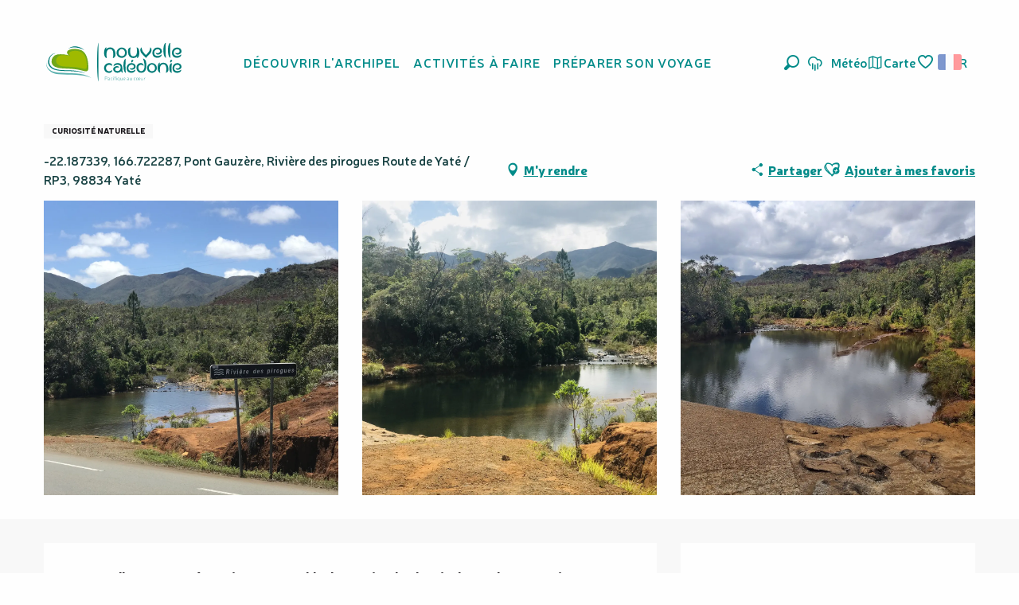

--- FILE ---
content_type: text/html; charset=UTF-8
request_url: https://www.nouvellecaledonie.travel/offres/trou-deau-du-pont-gauzere-yate-fr-3914941/
body_size: 78075
content:
<!doctype html>
<html class="no-js" lang="fr-FR"><head><script type="importmap">{"imports":{"jquery":"https:\/\/woody.cloudly.space\/app\/themes\/woody-theme\/src\/lib\/custom\/jquery@3.7.1.min.mjs","highcharts":"https:\/\/woody.cloudly.space\/app\/dist\/nouvelle-caledonie\/addons\/woody-library\/static\/lib\/highcharts-12.1.2\/code\/es-modules\/masters\/highcharts.src.js","woody_library_filter":"https:\/\/woody.cloudly.space\/app\/dist\/nouvelle-caledonie\/addons\/woody-library\/js\/filter.3dd4b7bece.js","woody_library_woody_component":"https:\/\/woody.cloudly.space\/app\/dist\/nouvelle-caledonie\/addons\/woody-library\/js\/modules\/components\/woody-component.f868fc8be0.mjs","woody_library_woody_controller":"https:\/\/woody.cloudly.space\/app\/dist\/nouvelle-caledonie\/addons\/woody-library\/js\/modules\/controllers\/woody-controller.2db0174bdc.mjs","woody_library_summary_map_manager":"https:\/\/woody.cloudly.space\/app\/dist\/nouvelle-caledonie\/addons\/woody-library\/js\/modules\/managers\/summary\/summary-map-manager.84afb4d49a.mjs","woody_library_summary_accordion_manager":"https:\/\/woody.cloudly.space\/app\/dist\/nouvelle-caledonie\/addons\/woody-library\/js\/modules\/managers\/summary\/summary-accordion-manager.9b68213f2a.mjs","woody_library_interactive_svg_component":"https:\/\/woody.cloudly.space\/app\/dist\/nouvelle-caledonie\/addons\/woody-library\/js\/modules\/components\/interactive-svg\/interactive-svg-component.88c1dab784.mjs","woody_library_card_uniq_component":"https:\/\/woody.cloudly.space\/app\/dist\/nouvelle-caledonie\/addons\/woody-library\/js\/modules\/components\/card\/card-uniq-component.c74c472f73.mjs","woody_library_card_toggler_component":"https:\/\/woody.cloudly.space\/app\/dist\/nouvelle-caledonie\/addons\/woody-library\/js\/modules\/components\/card\/card-toggler-component.077fbca673.mjs","woody_library_card_slider_component":"https:\/\/woody.cloudly.space\/app\/dist\/nouvelle-caledonie\/addons\/woody-library\/js\/modules\/components\/card\/card-slider-component.1fcbe821ee.mjs","woody_library_card_map_slider_component":"https:\/\/woody.cloudly.space\/app\/dist\/nouvelle-caledonie\/addons\/woody-library\/js\/modules\/components\/card\/card-map-slider-component.mjs","woody_library_card_map_manager":"https:\/\/woody.cloudly.space\/app\/dist\/nouvelle-caledonie\/addons\/woody-library\/js\/modules\/managers\/card\/card-map-manager.aa96fe0af2.mjs","woody_library_summary_controller":"https:\/\/woody.cloudly.space\/app\/dist\/nouvelle-caledonie\/addons\/woody-library\/js\/modules\/controllers\/summary\/summary-controller.56dc30afe7.mjs","woody_library_focus_controller":"https:\/\/woody.cloudly.space\/app\/dist\/nouvelle-caledonie\/addons\/woody-library\/js\/modules\/controllers\/focus\/focus-controller.779736d3ae.mjs","woody_library_focus_map_controller":"https:\/\/woody.cloudly.space\/app\/dist\/nouvelle-caledonie\/addons\/woody-library\/js\/modules\/controllers\/focus\/focus-map-controller.fa756137c4.mjs","woody_library_focus_svg_controller":"https:\/\/woody.cloudly.space\/app\/dist\/nouvelle-caledonie\/addons\/woody-library\/js\/modules\/controllers\/focus\/focus-svg-controller.e0e66f5917.mjs","woody_library_get_there_link_component":"https:\/\/woody.cloudly.space\/app\/dist\/nouvelle-caledonie\/addons\/woody-library\/js\/modules\/components\/get-there\/get-there-link-component.236c7b036d.mjs","woody_library_reveal_component":"https:\/\/woody.cloudly.space\/app\/dist\/nouvelle-caledonie\/addons\/woody-library\/js\/modules\/components\/reveal\/reveal-component.ae2427d122.mjs","woody_addon_touristicmaps_utils":"https:\/\/woody.cloudly.space\/app\/dist\/nouvelle-caledonie\/addons\/woody-addon-touristicmaps\/js\/utils\/woody-addon-touristicmaps-utils.7b4d5b3788.mjs","woody_addon_touristicmaps_map_manager":"https:\/\/woody.cloudly.space\/app\/dist\/nouvelle-caledonie\/addons\/woody-addon-touristicmaps\/js\/managers\/woody-addon-touristicmaps-map-manager.25def4f386.mjs","woody_addon_touristicmaps_map_component":"https:\/\/woody.cloudly.space\/app\/dist\/nouvelle-caledonie\/addons\/woody-addon-touristicmaps\/js\/components\/woody-addon-touristicmaps-map-component.3be29cb99e.mjs","woody_addon_touristicmaps_map_control":"https:\/\/woody.cloudly.space\/app\/dist\/nouvelle-caledonie\/addons\/woody-addon-touristicmaps\/js\/controls\/woody-addon-touristicmaps-map-control.3ad63029a2.mjs","woody_addon_touristicmaps_center_france_map_control":"https:\/\/woody.cloudly.space\/app\/dist\/nouvelle-caledonie\/addons\/woody-addon-touristicmaps\/js\/controls\/woody-addon-touristicmaps-center-france-map-control.bfd154a095.mjs","woody_addon_touristicmaps_search_city_map_control":"https:\/\/woody.cloudly.space\/app\/dist\/nouvelle-caledonie\/addons\/woody-addon-touristicmaps\/js\/controls\/woody-addon-touristicmaps-search-city-map-control.c837cfe0f5.mjs","woody_scrollytelling_controller":"https:\/\/woody.cloudly.space\/app\/dist\/nouvelle-caledonie\/addons\/woody-addon-scrollytelling\/js\/controllers\/woody-scrollytelling-controller.b0b3becd69.mjs","woody_scrollytelling_menu_controller":"https:\/\/woody.cloudly.space\/app\/dist\/nouvelle-caledonie\/addons\/woody-addon-scrollytelling\/js\/controllers\/woody-scrollytelling-menu-controller.50cfce8b7a.mjs","woody_scrollytelling_group_controller":"https:\/\/woody.cloudly.space\/app\/dist\/nouvelle-caledonie\/addons\/woody-addon-scrollytelling\/js\/controllers\/woody-scrollytelling-group-controller.893fc29d3a.mjs","woody_hawwwai_itinerary_elevation_chart_component":"https:\/\/woody.cloudly.space\/app\/dist\/nouvelle-caledonie\/addons\/woody-addon-hawwwai\/js\/components\/woody-hawwwai-itinerary-elevation-chart-component.1b7e9b6c9a.mjs","woody_hawwwai_itinerary_reveal_controller":"https:\/\/woody.cloudly.space\/app\/dist\/nouvelle-caledonie\/addons\/woody-addon-hawwwai\/js\/controllers\/woody-hawwwai-itinerary-reveal-controller.2d8a9d49dc.mjs","woody_hawwwai_itinerary_reveal_toggler_controller":"https:\/\/woody.cloudly.space\/app\/dist\/nouvelle-caledonie\/addons\/woody-addon-hawwwai\/js\/controllers\/woody-hawwwai-itinerary-reveal-toggler-controller.26149551a6.mjs","woody_hawwwai_itinerary_pois_controller":"https:\/\/woody.cloudly.space\/app\/dist\/nouvelle-caledonie\/addons\/woody-addon-hawwwai\/js\/controllers\/woody-hawwwai-itinerary-pois-controller.2dce389938.mjs","woody_lib_utils":"https:\/\/woody.cloudly.space\/app\/dist\/nouvelle-caledonie\/addons\/woody-lib-utils\/js\/woody-lib-utils.93266841fa.mjs","woody_addon_search_engine_component":"https:\/\/woody.cloudly.space\/app\/dist\/nouvelle-caledonie\/addons\/woody-addon-search\/js\/components\/woody-addon-search-engine-component.dc802f6a63.mjs","woody_addon_search_main":"https:\/\/woody.cloudly.space\/app\/dist\/nouvelle-caledonie\/addons\/woody-addon-search\/js\/woody-addon-search-main.6ea2fe98ba.mjs","woody_addon_search_engine_input_component":"https:\/\/woody.cloudly.space\/app\/dist\/nouvelle-caledonie\/addons\/woody-addon-search\/js\/components\/woody-addon-search-engine-input-component.1e6a90e877.mjs","woody_addon_search_engine_input_dropdown_component":"https:\/\/woody.cloudly.space\/app\/dist\/nouvelle-caledonie\/addons\/woody-addon-search\/js\/components\/woody-addon-search-engine-input-dropdown-component.c7e89a83ab.mjs","woody_addon_search_engine_filters_component":"https:\/\/woody.cloudly.space\/app\/dist\/nouvelle-caledonie\/addons\/woody-addon-search\/js\/components\/woody-addon-search-engine-filters-component.cc5fa80115.mjs","woody_addon_search_engine_results_component":"https:\/\/woody.cloudly.space\/app\/dist\/nouvelle-caledonie\/addons\/woody-addon-search\/js\/components\/woody-addon-search-engine-results-component.7fe4b9df50.mjs","woody_addon_search_data_controller":"https:\/\/woody.cloudly.space\/app\/dist\/nouvelle-caledonie\/addons\/woody-addon-search\/js\/controllers\/woody-addon-search-data-controller.a95f731a76.mjs","fuse.js":"https:\/\/woody.cloudly.space\/app\/dist\/nouvelle-caledonie\/addons\/woody-addon-search\/static\/js\/fuse-v6.4.1\/fuse.esm.min.js","woody_addon_devtools_main":"https:\/\/woody.cloudly.space\/app\/dist\/nouvelle-caledonie\/addons\/woody-addon-devtools\/js\/woody-addon-devtools-main.5ef617cfdb.mjs","woody_addon_devtools_tools":"https:\/\/woody.cloudly.space\/app\/dist\/nouvelle-caledonie\/addons\/woody-addon-devtools\/js\/woody-addon-devtools-tools.54d58a68c5.mjs","woody_addon_devtools_color_palette":"https:\/\/woody.cloudly.space\/app\/dist\/nouvelle-caledonie\/addons\/woody-addon-devtools\/js\/woody-addon-devtools-color-palette.a8a41da40b.mjs","woody_addon_devtools_style_shift":"https:\/\/woody.cloudly.space\/app\/dist\/nouvelle-caledonie\/addons\/woody-addon-devtools\/js\/woody-addon-devtools-style-shift.c4f6081742.mjs","woody_addon_devtools_fake_touristic_sheet":"https:\/\/woody.cloudly.space\/app\/dist\/nouvelle-caledonie\/addons\/woody-addon-devtools\/js\/woody-addon-devtools-fake-touristic-sheet.2cb516cd17.mjs","woody_addon_circuits_component":"https:\/\/woody.cloudly.space\/app\/dist\/nouvelle-caledonie\/addons\/woody-addon-circuits\/js\/components\/woody-addon-circuits-component.4a6e8f9880.mjs","woody_addon_circuits_day_component":"https:\/\/woody.cloudly.space\/app\/dist\/nouvelle-caledonie\/addons\/woody-addon-circuits\/js\/components\/woody-addon-circuits-day-component.1b03859ec2.mjs","woody_addon_circuits_day_map_manager":"https:\/\/woody.cloudly.space\/app\/dist\/nouvelle-caledonie\/addons\/woody-addon-circuits\/js\/managers\/woody-addon-circuits-day-map-manager.b4b2246a61.mjs","woody_addon_campaigns_blocks":"https:\/\/woody.cloudly.space\/app\/dist\/nouvelle-caledonie\/addons\/woody-addon-claims\/js\/woody-addon-campaigns-blocks.cd7b0fdfb1.mjs","woody_addon_claims_blocks":"https:\/\/woody.cloudly.space\/app\/dist\/nouvelle-caledonie\/addons\/woody-addon-claims\/js\/woody-addon-claims-blocks.d6b0ec349c.mjs","woody_addon_favorites_tools":"https:\/\/woody.cloudly.space\/app\/dist\/nouvelle-caledonie\/addons\/woody-addon-favorites\/js\/woody-addon-favorites-tools.493a0ea33a.mjs","woody_addon_favorites_btn":"https:\/\/woody.cloudly.space\/app\/dist\/nouvelle-caledonie\/addons\/woody-addon-favorites\/js\/woody-addon-favorites-btn.371d024552.mjs","woody_addon_favorites_cart":"https:\/\/woody.cloudly.space\/app\/dist\/nouvelle-caledonie\/addons\/woody-addon-favorites\/js\/woody-addon-favorites-cart.76fc575ef3.mjs","woody_addon_favorites_sections":"https:\/\/woody.cloudly.space\/app\/dist\/nouvelle-caledonie\/addons\/woody-addon-favorites\/js\/woody-addon-favorites-sections.3c8fc8f133.mjs"}}</script><title>Trou d’eau du Pont Gauzère (Yaté) | Nouvelle-Calédonie Tourisme : Le site officiel du tourisme en Nouvelle-Calédonie</title><script>window.globals={"ancestors":{"chapter1":"Offres SIT","chapter2":"PNA - Trou d\u2019eau du Pont Gauz\u00e8re (Yat\u00e9) 3914941","chapter3":null},"area":"tourism","current_lang":"fr","current_locale":"fr","current_locale_region":"fr_FR","env":"prod","languages":["fr","en","ja"],"post_id":1407,"post_image":"https:\/\/api.cloudly.space\/resize\/crop\/1200\/627\/60\/aHR0cHM6Ly9zdGF0aWMuYXBpZGFlLXRvdXJpc21lLmNvbS9maWxlc3RvcmUvb2JqZXRzLXRvdXJpc3RpcXVlcy9pbWFnZXMvMTUwLzEwMC8xMTYyNTYyMi5qcGc=\/image.jpg","post_title":"PNA - Trou d\u2019eau du Pont Gauz\u00e8re (Yat\u00e9) 3914941","post_type":"touristic_sheet","post_modified":"2026-01-30 07:28:24+11:00","sheet_id":3914941,"sheet_current_aspect":"standard","site_key":"nouvelle-caledonie","tags":{"places":[],"seasons":[],"themes":[],"targets":[]},"woody_options_pages":{"search_url":2820,"weather_url":5066,"favorites_url":7915},"search":{"api":{"uri":"https:\/\/api.tourism-system.com\/v2\/woody\/search\/fr\/v2","args":{"size":15,"threshold":0.5}}},"tmaps":{"url_api":"https:\/\/api.touristicmaps.com\/lib\/mod.mjs","url_api_lazy":"https:\/\/api.touristicmaps.com\/lib\/lazy.mjs"},"hawwwai":{"sheet_options":{"nearby_distance_max":5000}}}</script><script src="https://cache.consentframework.com/js/pa/32284/c/ypPpb/stub" referrerpolicy="origin" charset="utf-8"></script><script src="https://choices.consentframework.com/js/pa/32284/c/ypPpb/cmp" referrerpolicy="origin" charset="utf-8" async></script><script>document.addEventListener("DOMContentLoaded",function(){document.querySelectorAll("a[href='#consentframework'],a[href='#cmp']").forEach(function(e){e.removeAttribute("target");e.setAttribute("href","javascript:window.Sddan.cmp.displayUI();")})});</script><link rel="preconnect" href="https://cache.consentframework.com" crossorigin><link rel="preconnect" href="https://choices.consentframework.com" crossorigin><link rel="preconnect" href="https://fonts.gstatic.com" crossorigin><link rel="preconnect" href="https://fonts.googleapis.com" crossorigin><link rel="preconnect" href="https://www.googletagmanager.com" crossorigin><link rel="preconnect" href="https://woody.cloudly.space" crossorigin><link rel="preconnect" href="https://api.cloudly.space" crossorigin><script>window.dataLayer=window.dataLayer?window.dataLayer:[];window.dataLayer.push({"event":"globals","data":{"env":"prod","site_key":"nouvelle-caledonie","page":{"id_page":1407,"name":"PNA &#8211; Trou d&rsquo;eau du Pont Gauz\u00e8re (Yat\u00e9) #3914941","page_type":"touristic_sheet","tags":{"places":[],"seasons":[],"themes":[],"targets":[]}},"lang":"fr","area":"tourism","sheet":{"id_sheet":3914941,"id_sit":"sitra2i-NC--STANDARD-5967348","id_reservation":null,"name":"Trou d'eau du Pont Gauz\u00e8re - Yat\u00e9","type":"Patrimoine naturel","bordereau":"PNA","city":"Yat\u00e9"}}});</script><script>(function(w,d,s,l,i) { w[l]=w[l]||[]; w[l].push({ 'gtm.start': new Date().getTime(),event: 'gtm.js' }); var f=d.getElementsByTagName(s)[0], j=d.createElement(s),dl=l!='dataLayer'? '&l='+l:''; j.async=true; j.src='https://www.googletagmanager.com/gtm.js?id='+i+dl; f.parentNode.insertBefore(j,f); })(window,document,'script','dataLayer','GTM-PD3L8KB');</script><link rel="canonical" href="https://www.nouvellecaledonie.travel/offres/trou-deau-du-pont-gauzere-yate-fr-3914941/"/><meta charset="UTF-8"/><meta http-equiv="X-UA-Compatible" content="IE=edge"/><meta name="generator" content="Raccourci Agency - WP"/><meta name="viewport" content="width=device-width,initial-scale=1"/><meta name="robots" content="max-snippet:-1, max-image-preview:large, max-video-preview:-1"/><meta property="og:type" content="website"/><meta property="og:url" content="https://www.nouvellecaledonie.travel/offres/trou-deau-du-pont-gauzere-yate-fr-3914941/"/><meta name="twitter:card" content="summary"/><meta property="og:site_name" content="Nouvelle-Calédonie Tourisme : Le site officiel du tourisme en Nouvelle-Calédonie"/><meta property="og:locale" content="fr_FR"/><meta property="og:locale:alternate" content="en_AU"/><meta property="og:locale:alternate" content="en_NZ"/><meta property="og:locale:alternate" content="ja_JP"/><meta property="og:locale:alternate" content="en_SG"/><meta name="description" property="og:description" content="Ce trou d'eau est une étape incontournable du Sentier du Chemin de Fer des Japonais. Une invitation à (re)découvrir l'histoire du lieu à travers les vestiges encore présents et profiter de la beauté des environs !"/><meta property="og:title" content="Trou d'eau du Pont Gauzère - Yaté"/><meta name="twitter:title" content="Trou d'eau du Pont Gauzère - Yaté"/><meta name="twitter:description" content="Ce trou d'eau est une étape incontournable du Sentier du Chemin de Fer des Japonais. Une invitation à (re)découvrir l'histoire du lieu à travers les vestiges encore présents et profiter de la beauté des environs !"/><meta name="format-detection" content="telephone=no"/><meta property="og:image" content="https://api.cloudly.space/resize/crop/1200/627/60/aHR0cHM6Ly9zdGF0aWMuYXBpZGFlLXRvdXJpc21lLmNvbS9maWxlc3RvcmUvb2JqZXRzLXRvdXJpc3RpcXVlcy9pbWFnZXMvMTUwLzEwMC8xMTYyNTYyMi5qcGc=/image.jpg"/><meta name="twitter:image" content="https://api.cloudly.space/resize/crop/1024/512/60/aHR0cHM6Ly9zdGF0aWMuYXBpZGFlLXRvdXJpc21lLmNvbS9maWxlc3RvcmUvb2JqZXRzLXRvdXJpc3RpcXVlcy9pbWFnZXMvMTUwLzEwMC8xMTYyNTYyMi5qcGc=/image.jpg"/><meta name="thumbnail" content="https://api.cloudly.space/resize/crop/1200/1200/60/aHR0cHM6Ly9zdGF0aWMuYXBpZGFlLXRvdXJpc21lLmNvbS9maWxlc3RvcmUvb2JqZXRzLXRvdXJpc3RpcXVlcy9pbWFnZXMvMTUwLzEwMC8xMTYyNTYyMi5qcGc=/image.jpg"/><script type="application/ld+json" class="woody-schema-graph">{"@context":"https:\/\/schema.org","@graph":[{"@type":"WebSite","url":"https:\/\/www.nouvellecaledonie.travel","name":"Nouvelle-Cal\u00e9donie Tourisme : Le site officiel du tourisme en Nouvelle-Cal\u00e9donie","description":"Nouvelle Cal\u00e9donie, Pacifique au c\u0153ur - D\u00e9couvrez toutes les facettes de l&#039;archipel pour un s\u00e9jour inoubliable en Oc\u00e9anie","potentialAction":[{"@type":"SearchAction","target":"https:\/\/www.nouvellecaledonie.travel\/recherche\/?query={search_term_string}","query-input":"required name=search_term_string"}]},{"@type":"WebPage","url":"https:\/\/www.nouvellecaledonie.travel\/offres\/trou-deau-du-pont-gauzere-yate-fr-3914941\/","headline":"PNA \u2013 Trou d\u2019eau du Pont Gauz\u00e8re (Yat\u00e9) #3914941 | Nouvelle-Cal\u00e9donie Tourisme : Le site officiel du tourisme en Nouvelle-Cal\u00e9donie","inLanguage":"fr-FR","datePublished":"2026-01-29 20:28:24","dateModified":"2026-01-29 20:28:24","description":"Ce trou d'eau est une \u00e9tape incontournable du Sentier du Chemin de Fer des Japonais. Une invitation \u00e0 (re)d\u00e9couvrir l'histoire du lieu \u00e0 travers les vestiges encore pr\u00e9sents et profiter de la beaut\u00e9 des environs ! Cette petite randonn\u00e9e longe la Rivi\u00e8re des Pirogues offrant ainsi de nombreuses opportunit\u00e9s de baignade. Le trou d'eau du Pont Gauz\u00e8re est la halte rafra\u00eechissante id\u00e9ale parce qu'il est accessible directement depuis la route de Yat\u00e9 et se trouve \u00e0 proximit\u00e9 imm\u00e9diate des parkings juste en dessous du pont du m\u00eame nom. \r\n\r\nVous pouvez en profiter autant en d\u00e9butant de parcours qu'\u00e0 l'arriv\u00e9e, telle une r\u00e9compense bien m\u00e9rit\u00e9e ! La flore sp\u00e9cifique rencontr\u00e9e tout au long de votre p\u00e9riple vous aura d\u00e9j\u00e0 tr\u00e8s probablement \u00e9merveill\u00e9\u00b7e. La terre rouge est typique de la r\u00e9gion du Grand Sud. La v\u00e9g\u00e9tation luxuriante, elle, s'est adapt\u00e9e aux vestiges ferreux dont elle a finit par \u00e9pouser les contours.  \r\n\r\nLe Chemin de Fer des Japonais est un parcours hors des sentiers battus proche du Parc Provincial de la Rivi\u00e8re Bleue, vous permettant ainsi de profiter de la riche nature du coin sans la foule du PPRB. \r\n\r\nLes animaux sont accept\u00e9s donc n'oubliez pas vos amis \u00e0 pattes pour un moment rafra\u00eechissant. \r\n\r\nBelle d\u00e9couverte \u00e0 vous !"},{"@type":"Place","name":"Trou d'eau du Pont Gauz\u00e8re","description":"Ce trou d'eau est une \u00e9tape incontournable du Sentier du Chemin de Fer des Japonais. Une invitation \u00e0 (re)d\u00e9couvrir l'histoire du lieu \u00e0 travers les vestiges encore pr\u00e9sents et profiter de la beaut\u00e9 des environs ! Cette petite randonn\u00e9e longe la Rivi\u00e8re des Pirogues offrant ainsi de nombreuses opportunit\u00e9s de baignade. Le trou d'eau du Pont Gauz\u00e8re est la halte rafra\u00eechissante id\u00e9ale parce qu'il est accessible directement depuis la route de Yat\u00e9 et se trouve \u00e0 proximit\u00e9 imm\u00e9diate des parkings juste en dessous du pont du m\u00eame nom. \r\n\r\nVous pouvez en profiter autant en d\u00e9butant de parcours qu'\u00e0 l'arriv\u00e9e, telle une r\u00e9compense bien m\u00e9rit\u00e9e ! La flore sp\u00e9cifique rencontr\u00e9e tout au long de votre p\u00e9riple vous aura d\u00e9j\u00e0 tr\u00e8s probablement \u00e9merveill\u00e9\u00b7e. La terre rouge est typique de la r\u00e9gion du Grand Sud. La v\u00e9g\u00e9tation luxuriante, elle, s'est adapt\u00e9e aux vestiges ferreux dont elle a finit par \u00e9pouser les contours.  \r\n\r\nLe Chemin de Fer des Japonais est un parcours hors des sentiers battus proche du Parc Provincial de la Rivi\u00e8re Bleue, vous permettant ainsi de profiter de la riche nature du coin sans la foule du PPRB. \r\n\r\nLes animaux sont accept\u00e9s donc n'oubliez pas vos amis \u00e0 pattes pour un moment rafra\u00eechissant. \r\n\r\nBelle d\u00e9couverte \u00e0 vous !","url":null,"geo":{"@type":"GeoCoordinates","latitude":"-22.187339","longitude":"166.722287"},"address":{"@type":"PostalAddress","streetAddress":"-22.187339, 166.722287Pont Gauz\u00e8reRivi\u00e8re des pirogues   Route de Yat\u00e9  \/   RP3","addressLocality":"Yat\u00e9","postalCode":"98834","addressCountry":"FRANCE"},"telephone":["+687 20 30 40"],"image":["https:\/\/static.apidae-tourisme.com\/filestore\/objets-touristiques\/images\/150\/100\/11625622.jpg","https:\/\/static.apidae-tourisme.com\/filestore\/objets-touristiques\/images\/148\/100\/11625620.jpg","https:\/\/static.apidae-tourisme.com\/filestore\/objets-touristiques\/images\/158\/100\/11625630.jpg"]}]}</script><style>img:is([sizes="auto" i], [sizes^="auto," i]) { contain-intrinsic-size: 3000px 1500px }</style><link rel="alternate" href="https://www.nouvellecaledonie.travel/offres/trou-deau-du-pont-gauzere-yate-fr-3914941/" hreflang="fr" /><link rel="alternate" href="https://sg.newcaledonia.travel/offers/gauzere-bridge-waterhole-yate-en-sg-3914941/" hreflang="en" /><link rel="alternate" href="https://ja.newcaledonia.travel/%E3%82%AA%E3%83%95%E3%82%A1%E3%83%BC/trou-deau-du-pont-gauzere-yate-ja-3914941/" hreflang="ja" /><script>
window._wpemojiSettings = {"baseUrl":"https:\/\/s.w.org\/images\/core\/emoji\/16.0.1\/72x72\/","ext":".png","svgUrl":"https:\/\/s.w.org\/images\/core\/emoji\/16.0.1\/svg\/","svgExt":".svg","source":{"concatemoji":"https:\/\/www.nouvellecaledonie.travel\/wp\/wp-includes\/js\/wp-emoji-release.min.js?ver=6.8.2"}};
/*! This file is auto-generated */
!function(s,n){var o,i,e;function c(e){try{var t={supportTests:e,timestamp:(new Date).valueOf()};sessionStorage.setItem(o,JSON.stringify(t))}catch(e){}}function p(e,t,n){e.clearRect(0,0,e.canvas.width,e.canvas.height),e.fillText(t,0,0);var t=new Uint32Array(e.getImageData(0,0,e.canvas.width,e.canvas.height).data),a=(e.clearRect(0,0,e.canvas.width,e.canvas.height),e.fillText(n,0,0),new Uint32Array(e.getImageData(0,0,e.canvas.width,e.canvas.height).data));return t.every(function(e,t){return e===a[t]})}function u(e,t){e.clearRect(0,0,e.canvas.width,e.canvas.height),e.fillText(t,0,0);for(var n=e.getImageData(16,16,1,1),a=0;a<n.data.length;a++)if(0!==n.data[a])return!1;return!0}function f(e,t,n,a){switch(t){case"flag":return n(e,"\ud83c\udff3\ufe0f\u200d\u26a7\ufe0f","\ud83c\udff3\ufe0f\u200b\u26a7\ufe0f")?!1:!n(e,"\ud83c\udde8\ud83c\uddf6","\ud83c\udde8\u200b\ud83c\uddf6")&&!n(e,"\ud83c\udff4\udb40\udc67\udb40\udc62\udb40\udc65\udb40\udc6e\udb40\udc67\udb40\udc7f","\ud83c\udff4\u200b\udb40\udc67\u200b\udb40\udc62\u200b\udb40\udc65\u200b\udb40\udc6e\u200b\udb40\udc67\u200b\udb40\udc7f");case"emoji":return!a(e,"\ud83e\udedf")}return!1}function g(e,t,n,a){var r="undefined"!=typeof WorkerGlobalScope&&self instanceof WorkerGlobalScope?new OffscreenCanvas(300,150):s.createElement("canvas"),o=r.getContext("2d",{willReadFrequently:!0}),i=(o.textBaseline="top",o.font="600 32px Arial",{});return e.forEach(function(e){i[e]=t(o,e,n,a)}),i}function t(e){var t=s.createElement("script");t.src=e,t.defer=!0,s.head.appendChild(t)}"undefined"!=typeof Promise&&(o="wpEmojiSettingsSupports",i=["flag","emoji"],n.supports={everything:!0,everythingExceptFlag:!0},e=new Promise(function(e){s.addEventListener("DOMContentLoaded",e,{once:!0})}),new Promise(function(t){var n=function(){try{var e=JSON.parse(sessionStorage.getItem(o));if("object"==typeof e&&"number"==typeof e.timestamp&&(new Date).valueOf()<e.timestamp+604800&&"object"==typeof e.supportTests)return e.supportTests}catch(e){}return null}();if(!n){if("undefined"!=typeof Worker&&"undefined"!=typeof OffscreenCanvas&&"undefined"!=typeof URL&&URL.createObjectURL&&"undefined"!=typeof Blob)try{var e="postMessage("+g.toString()+"("+[JSON.stringify(i),f.toString(),p.toString(),u.toString()].join(",")+"));",a=new Blob([e],{type:"text/javascript"}),r=new Worker(URL.createObjectURL(a),{name:"wpTestEmojiSupports"});return void(r.onmessage=function(e){c(n=e.data),r.terminate(),t(n)})}catch(e){}c(n=g(i,f,p,u))}t(n)}).then(function(e){for(var t in e)n.supports[t]=e[t],n.supports.everything=n.supports.everything&&n.supports[t],"flag"!==t&&(n.supports.everythingExceptFlag=n.supports.everythingExceptFlag&&n.supports[t]);n.supports.everythingExceptFlag=n.supports.everythingExceptFlag&&!n.supports.flag,n.DOMReady=!1,n.readyCallback=function(){n.DOMReady=!0}}).then(function(){return e}).then(function(){var e;n.supports.everything||(n.readyCallback(),(e=n.source||{}).concatemoji?t(e.concatemoji):e.wpemoji&&e.twemoji&&(t(e.twemoji),t(e.wpemoji)))}))}((window,document),window._wpemojiSettings);
</script><link rel='preload' as='style' onload='this.onload=null;this.rel="stylesheet"' id='addon-search-stylesheet-css' href='https://woody.cloudly.space/app/dist/nouvelle-caledonie/addons/woody-addon-search/css/woody-addon-search.3c0e3d2c84.css?ver=3.1.32' media='screen' /><noscript><link rel='stylesheet' id='addon-search-stylesheet-css' href='https://woody.cloudly.space/app/dist/nouvelle-caledonie/addons/woody-addon-search/css/woody-addon-search.3c0e3d2c84.css?ver=3.1.32' media='screen' /></noscript><link rel='preload' as='style' onload='this.onload=null;this.rel="stylesheet"' id='addon-touristicmaps-stylesheet-css' href='https://woody.cloudly.space/app/dist/nouvelle-caledonie/addons/woody-addon-touristicmaps/css/woody-addon-touristicmaps.42aea2a6d2.css?ver=2.0.19' media='all' /><noscript><link rel='stylesheet' id='addon-touristicmaps-stylesheet-css' href='https://woody.cloudly.space/app/dist/nouvelle-caledonie/addons/woody-addon-touristicmaps/css/woody-addon-touristicmaps.42aea2a6d2.css?ver=2.0.19' media='all' /></noscript><link rel='preload' as='style' onload='this.onload=null;this.rel="stylesheet"' id='addon-scrollytelling-stylesheet-css' href='https://woody.cloudly.space/app/dist/nouvelle-caledonie/addons/woody-addon-scrollytelling/css/woody-addon-scrollytelling.ee9d3e51fb.css?ver=1.0.32' media='all' /><noscript><link rel='stylesheet' id='addon-scrollytelling-stylesheet-css' href='https://woody.cloudly.space/app/dist/nouvelle-caledonie/addons/woody-addon-scrollytelling/css/woody-addon-scrollytelling.ee9d3e51fb.css?ver=1.0.32' media='all' /></noscript><link rel='preload' as='style' onload='this.onload=null;this.rel="stylesheet"' id='addon-hawwwai-stylesheet-css' href='https://woody.cloudly.space/app/dist/nouvelle-caledonie/addons/woody-addon-hawwwai/css/front/woody-addon-hawwwai.ebf78ef83d.css?ver=3.4.107' media='all' /><noscript><link rel='stylesheet' id='addon-hawwwai-stylesheet-css' href='https://woody.cloudly.space/app/dist/nouvelle-caledonie/addons/woody-addon-hawwwai/css/front/woody-addon-hawwwai.ebf78ef83d.css?ver=3.4.107' media='all' /></noscript><link rel='preload' as='style' onload='this.onload=null;this.rel="stylesheet"' id='addon-hawwwai-stylesheet-iti-css' href='https://woody.cloudly.space/app/dist/nouvelle-caledonie/addons/woody-addon-hawwwai/css/front/woody-addon-hawwwai-iti.551a3c1b6d.css?ver=3.4.107' media='all' /><noscript><link rel='stylesheet' id='addon-hawwwai-stylesheet-iti-css' href='https://woody.cloudly.space/app/dist/nouvelle-caledonie/addons/woody-addon-hawwwai/css/front/woody-addon-hawwwai-iti.551a3c1b6d.css?ver=3.4.107' media='all' /></noscript><link rel='preload' as='style' onload='this.onload=null;this.rel="stylesheet"' id='addon-campaigns-stylesheet-css' href='https://woody.cloudly.space/app/dist/nouvelle-caledonie/addons/woody-addon-claims/css/woody-addon-campaigns.1a1f82fdef.css' media='all' /><noscript><link rel='stylesheet' id='addon-campaigns-stylesheet-css' href='https://woody.cloudly.space/app/dist/nouvelle-caledonie/addons/woody-addon-claims/css/woody-addon-campaigns.1a1f82fdef.css' media='all' /></noscript><link rel='stylesheet' id='swiper-style-main-css' href='https://woody.cloudly.space/app/dist/nouvelle-caledonie/static/swiper/swiper-bundle.min.css?ver=12.0.2' media='screen' /><link rel='stylesheet' id='main-stylesheet-chunk-0-css' href='https://woody.cloudly.space/app/dist/nouvelle-caledonie/css/main_main_chunk_1.9fab90b22e.css' media='screen' /><link rel='stylesheet' id='main-stylesheet-chunk-1-css' href='https://woody.cloudly.space/app/dist/nouvelle-caledonie/css/main_main_chunk_2.3a6e9d1b00.css' media='screen' /><link rel='stylesheet' id='main-stylesheet-chunk-2-css' href='https://woody.cloudly.space/app/dist/nouvelle-caledonie/css/main_main_chunk_3.a5a009338d.css' media='screen' /><link rel='stylesheet' id='main-stylesheet-chunk-3-css' href='https://woody.cloudly.space/app/dist/nouvelle-caledonie/css/main_main_chunk_4.15a90eed2c.css' media='screen' /><link rel='preload' as='style' onload='this.onload=null;this.rel="stylesheet"' id='wicon-stylesheet-css' href='https://woody.cloudly.space/app/dist/nouvelle-caledonie/css/wicon.cb5872c5d3.css' media='screen' /><noscript><link rel='stylesheet' id='wicon-stylesheet-css' href='https://woody.cloudly.space/app/dist/nouvelle-caledonie/css/wicon.cb5872c5d3.css' media='screen' /></noscript><link rel='stylesheet' id='print-stylesheet-css' href='https://woody.cloudly.space/app/dist/nouvelle-caledonie/css/print.f6f47df82d.css' media='print' /><script defer src="https://woody.cloudly.space/app/dist/nouvelle-caledonie/addons/woody-addon-search/js/woody-addon-search.3155b7e4dc.js?ver=3.1.32" id="addon-search-javascripts-js"></script><script defer src="https://woody.cloudly.space/app/themes/woody-theme/src/js/static/obf.min.js?ver=2.3.174" id="obf-js"></script><script defer src="https://woody.cloudly.space/app/dist/nouvelle-caledonie/addons/woody-addon-eskalad/js/events/eskalad.c2bde38840.js?ver=6.3.3" id="woody-addon-eskalad-js"></script><script defer src="https://woody.cloudly.space/app/dist/nouvelle-caledonie/addons/woody-addon-eskalad/js/events/eskalad-page.5d2af865c3.js?ver=6.3.3" id="woody-addon-eskalad-page-js"></script><script id="jquery-js-before">
window.siteConfig = {"site_key":"nouvelle-caledonie","login":"public_nouvelle-caledonie_woody","password":"1efa16f40d8166f22d24646a7ba65430","token":"OGMyNzhkYzRiOTZlOlNCWlFXMUVIUEZvTlRFQUFWQTlYR2xzRkQxRUdWbGdNWFR4RldGY0FHZz09OkNRWlVWZ2xTQlFCU1hRNVVEbFZVQlFvQVVRQlVEUUFFRHdGVEFRMVFVQVE9","mapProviderKeys":{"otmKey":"edf1f75370cd06b8e1b154d3ba5351b223465b98b64f23c04a5d78972069ab21","gmKey":"AIzaSyAIWyOS5ifngsd2S35IKbgEXXgiSAnEjsw"},"api_url":"https:\/\/api.tourism-system.com","api_render_url":"https:\/\/api.tourism-system.com","current_lang":"fr","current_season":null,"languages":["fr","en","ja"]};
window.useLeafletLibrary=1;window.DrupalAngularConfig=window.DrupalAngularConfig || {};window.DrupalAngularConfig.mapProviderKeys={"otmKey":"edf1f75370cd06b8e1b154d3ba5351b223465b98b64f23c04a5d78972069ab21","gmKey":"AIzaSyAIWyOS5ifngsd2S35IKbgEXXgiSAnEjsw"};
</script><script type="module" src="https://woody.cloudly.space/app/themes/woody-theme/src/lib/custom/jquery@3.7.1.min.mjs" id="jquery-js"></script><script defer src="https://woody.cloudly.space/app/themes/woody-theme/src/lib/custom/moment-with-locales@2.22.2.min.js" id="jsdelivr_moment-js"></script><script id="woody-addon-hawwwai-sheet-js-extra">
var __hw = {"SECTIONS.TOURISM.SHEET.PERIODS.TODAY":"Aujourd'hui","SECTIONS.TOURISM.SHEET.PERIODS.HAPPENING":"A lieu","SECTIONS.TOURISM.SHEET.PERIODS.ENDED":"Termin\u00e9","SECTIONS.TOURISM.SHEET.PERIODS.ENDED_FOR_TODAY":"Termin\u00e9 pour aujourd'hui","SECTIONS.TOURISM.SHEET.PERIODS.FROM_TODAY":"\u00c0 partir d'aujourd'hui","SECTIONS.TOURISM.SHEET.PERIODS.FROM":"Du","SECTIONS.TOURISM.SHEET.PERIODS.UNTIL_TODAY":"Aujourd'hui","SECTIONS.TOURISM.SHEET.PERIODS.TO":"jusqu'\u00e0","SECTIONS.TOURISM.SHEET.PERIODS.UNTIL":"au","SECTIONS.TOURISM.SHEET.PERIODS.UNTIL_LONG":"jusqu'au","SECTIONS.TOURISM.SHEET.PERIODS.ON":"Le","SECTIONS.TOURISM.SHEET.PERIODS.OPENED":"Ouvert","SECTIONS.TOURISM.SHEET.PERIODS.CLOSED":"Ferm\u00e9","SECTIONS.TOURISM.SHEET.PERIODS.CLOSEDFORTODAY":"Ferm\u00e9 pour aujourd'hui","SECTIONS.TOURISM.SHEET.PERIODS.UNDEFINED":"Horaires non d\u00e9finis","SECTIONS.TOURISM.SHEET.PERIODS.NOW":"En ce moment","GLOBAL.TIMES.TO":"jusqu'\u00e0"};
</script><script type="module" src="https://woody.cloudly.space/app/dist/nouvelle-caledonie/addons/woody-addon-hawwwai/js/woody-addon-hawwwai-sheet.8b4192203b.mjs?ver=3.4.107" id="woody-addon-hawwwai-sheet-js"></script><script defer src="https://woody.cloudly.space/app/dist/nouvelle-caledonie/static/swiper/swiper-bundle.min.js?ver=12.0.2" id="jsdelivr_swiper-js"></script><script type="module" src="https://woody.cloudly.space/app/dist/nouvelle-caledonie/addons/woody-addon-claims/js/woody-addon-claims.094619d2c3.mjs" id="addon-claims-javascripts-js"></script><script type="module" src="https://woody.cloudly.space/app/dist/nouvelle-caledonie/addons/woody-addon-favorites/js/woody-addon-favorites.c46dfed72b.mjs" id="addon-favorites-javascripts-js"></script><script defer src="https://woody.cloudly.space/app/themes/woody-theme/src/lib/npm/flatpickr/dist/flatpickr.min.js?ver=4.5.7" id="jsdelivr_flatpickr-js"></script><script defer src="https://woody.cloudly.space/app/themes/woody-theme/src/lib/npm/flatpickr/dist/l10n/fr.js?ver=4.5.7" id="jsdelivr_flatpickr_l10n-js"></script><script defer src="https://woody.cloudly.space/app/themes/woody-theme/src/lib/custom/nouislider@10.1.0.min.js" id="jsdelivr_nouislider-js"></script><script defer src="https://woody.cloudly.space/app/themes/woody-theme/src/lib/custom/lazysizes@4.1.2.min.js" id="jsdelivr_lazysizes-js"></script><script defer src="https://woody.cloudly.space/app/themes/woody-theme/src/lib/custom/moment-timezone-with-data.min.js" id="jsdelivr_moment_tz-js"></script><script defer src="https://woody.cloudly.space/app/themes/woody-theme/src/lib/custom/js.cookie@2.2.1.min.js" id="jsdelivr_jscookie-js"></script><script defer src="https://woody.cloudly.space/app/themes/woody-theme/src/lib/custom/rellax@1.10.1.min.js" id="jsdelivr_rellax-js"></script><script defer src="https://woody.cloudly.space/app/themes/woody-theme/src/lib/custom/iframeResizer@4.3.7.min.js?ver=4.3.7" id="jsdelivr_iframeresizer-js"></script><script defer src="https://woody.cloudly.space/app/themes/woody-theme/src/lib/npm/plyr/dist/plyr.min.js?ver=3.6.8" id="jsdelivr_plyr-js"></script><script defer src="https://woody.cloudly.space/wp/wp-includes/js/dist/hooks.min.js?ver=4d63a3d491d11ffd8ac6" id="wp-hooks-js"></script><script defer src="https://woody.cloudly.space/wp/wp-includes/js/dist/i18n.min.js?ver=5e580eb46a90c2b997e6" id="wp-i18n-js"></script><script defer src="https://woody.cloudly.space/app/themes/woody-theme/src/js/static/i18n-ltr.min.js?ver=2.3.174" id="wp-i18n-ltr-js"></script><script id="main-modules-js-extra">
var WoodyMainJsModules = {"jquery":{"path":"https:\/\/www.nouvellecaledonie.travel\/app\/themes\/woody-theme\/src\/lib\/custom\/jquery@3.7.1.min.mjs"},"highcharts":{"path":"https:\/\/www.nouvellecaledonie.travel\/app\/dist\/nouvelle-caledonie\/addons\/woody-library\/static\/lib\/highcharts-12.1.2\/code\/es-modules\/masters\/highcharts.src.js"},"woody_library_filter":{"path":"https:\/\/www.nouvellecaledonie.travel\/app\/dist\/nouvelle-caledonie\/addons\/woody-library\/js\/filter.3dd4b7bece.js"},"woody_library_woody_component":{"path":"https:\/\/www.nouvellecaledonie.travel\/app\/dist\/nouvelle-caledonie\/addons\/woody-library\/js\/modules\/components\/woody-component.f868fc8be0.mjs"},"woody_library_woody_controller":{"path":"https:\/\/www.nouvellecaledonie.travel\/app\/dist\/nouvelle-caledonie\/addons\/woody-library\/js\/modules\/controllers\/woody-controller.2db0174bdc.mjs"},"woody_library_summary_map_manager":{"path":"https:\/\/www.nouvellecaledonie.travel\/app\/dist\/nouvelle-caledonie\/addons\/woody-library\/js\/modules\/managers\/summary\/summary-map-manager.84afb4d49a.mjs"},"woody_library_summary_accordion_manager":{"path":"https:\/\/www.nouvellecaledonie.travel\/app\/dist\/nouvelle-caledonie\/addons\/woody-library\/js\/modules\/managers\/summary\/summary-accordion-manager.9b68213f2a.mjs"},"woody_library_interactive_svg_component":{"path":"https:\/\/www.nouvellecaledonie.travel\/app\/dist\/nouvelle-caledonie\/addons\/woody-library\/js\/modules\/components\/interactive-svg\/interactive-svg-component.88c1dab784.mjs","component":"woody-interactive-svg"},"woody_library_card_uniq_component":{"path":"https:\/\/www.nouvellecaledonie.travel\/app\/dist\/nouvelle-caledonie\/addons\/woody-library\/js\/modules\/components\/card\/card-uniq-component.c74c472f73.mjs","component":"woody-card-uniq"},"woody_library_card_toggler_component":{"path":"https:\/\/www.nouvellecaledonie.travel\/app\/dist\/nouvelle-caledonie\/addons\/woody-library\/js\/modules\/components\/card\/card-toggler-component.077fbca673.mjs","component":"woody-card-toggler"},"woody_library_card_slider_component":{"path":"https:\/\/www.nouvellecaledonie.travel\/app\/dist\/nouvelle-caledonie\/addons\/woody-library\/js\/modules\/components\/card\/card-slider-component.1fcbe821ee.mjs","component":"woody-card-slider"},"woody_library_card_map_slider_component":{"path":"https:\/\/www.nouvellecaledonie.travel\/app\/dist\/nouvelle-caledonie\/addons\/woody-library\/js\/modules\/components\/card\/card-map-slider-component.mjs","component":"woody-card-map-slider"},"woody_library_card_map_manager":{"path":"https:\/\/www.nouvellecaledonie.travel\/app\/dist\/nouvelle-caledonie\/addons\/woody-library\/js\/modules\/managers\/card\/card-map-manager.aa96fe0af2.mjs"},"woody_library_summary_controller":{"path":"https:\/\/www.nouvellecaledonie.travel\/app\/dist\/nouvelle-caledonie\/addons\/woody-library\/js\/modules\/controllers\/summary\/summary-controller.56dc30afe7.mjs","controller":"woody_library_summary_controller"},"woody_library_focus_controller":{"path":"https:\/\/www.nouvellecaledonie.travel\/app\/dist\/nouvelle-caledonie\/addons\/woody-library\/js\/modules\/controllers\/focus\/focus-controller.779736d3ae.mjs","controller":"woody_library_focus_controller"},"woody_library_focus_map_controller":{"path":"https:\/\/www.nouvellecaledonie.travel\/app\/dist\/nouvelle-caledonie\/addons\/woody-library\/js\/modules\/controllers\/focus\/focus-map-controller.fa756137c4.mjs","controller":"woody_library_focus_map_controller"},"woody_library_focus_svg_controller":{"path":"https:\/\/www.nouvellecaledonie.travel\/app\/dist\/nouvelle-caledonie\/addons\/woody-library\/js\/modules\/controllers\/focus\/focus-svg-controller.e0e66f5917.mjs","controller":"woody_library_focus_svg_controller"},"woody_library_get_there_link_component":{"path":"https:\/\/www.nouvellecaledonie.travel\/app\/dist\/nouvelle-caledonie\/addons\/woody-library\/js\/modules\/components\/get-there\/get-there-link-component.236c7b036d.mjs","component":"woody-get-there-link"},"woody_library_reveal_component":{"path":"https:\/\/www.nouvellecaledonie.travel\/app\/dist\/nouvelle-caledonie\/addons\/woody-library\/js\/modules\/components\/reveal\/reveal-component.ae2427d122.mjs","component":"woody-reveal"},"woody_addon_touristicmaps_utils":{"path":"https:\/\/www.nouvellecaledonie.travel\/app\/dist\/nouvelle-caledonie\/addons\/woody-addon-touristicmaps\/js\/utils\/woody-addon-touristicmaps-utils.7b4d5b3788.mjs"},"woody_addon_touristicmaps_map_manager":{"path":"https:\/\/www.nouvellecaledonie.travel\/app\/dist\/nouvelle-caledonie\/addons\/woody-addon-touristicmaps\/js\/managers\/woody-addon-touristicmaps-map-manager.25def4f386.mjs"},"woody_addon_touristicmaps_map_component":{"path":"https:\/\/www.nouvellecaledonie.travel\/app\/dist\/nouvelle-caledonie\/addons\/woody-addon-touristicmaps\/js\/components\/woody-addon-touristicmaps-map-component.3be29cb99e.mjs","component":"woody-map"},"woody_addon_touristicmaps_map_control":{"path":"https:\/\/www.nouvellecaledonie.travel\/app\/dist\/nouvelle-caledonie\/addons\/woody-addon-touristicmaps\/js\/controls\/woody-addon-touristicmaps-map-control.3ad63029a2.mjs"},"woody_addon_touristicmaps_center_france_map_control":{"path":"https:\/\/www.nouvellecaledonie.travel\/app\/dist\/nouvelle-caledonie\/addons\/woody-addon-touristicmaps\/js\/controls\/woody-addon-touristicmaps-center-france-map-control.bfd154a095.mjs"},"woody_addon_touristicmaps_search_city_map_control":{"path":"https:\/\/www.nouvellecaledonie.travel\/app\/dist\/nouvelle-caledonie\/addons\/woody-addon-touristicmaps\/js\/controls\/woody-addon-touristicmaps-search-city-map-control.c837cfe0f5.mjs"},"woody_scrollytelling_controller":{"path":"https:\/\/www.nouvellecaledonie.travel\/app\/dist\/nouvelle-caledonie\/addons\/woody-addon-scrollytelling\/js\/controllers\/woody-scrollytelling-controller.b0b3becd69.mjs","controller":"woody_scrollytelling_controller"},"woody_scrollytelling_menu_controller":{"path":"https:\/\/www.nouvellecaledonie.travel\/app\/dist\/nouvelle-caledonie\/addons\/woody-addon-scrollytelling\/js\/controllers\/woody-scrollytelling-menu-controller.50cfce8b7a.mjs","controller":"woody_scrollytelling_menu_controller"},"woody_scrollytelling_group_controller":{"path":"https:\/\/www.nouvellecaledonie.travel\/app\/dist\/nouvelle-caledonie\/addons\/woody-addon-scrollytelling\/js\/controllers\/woody-scrollytelling-group-controller.893fc29d3a.mjs","controller":"woody_scrollytelling_group_controller"},"woody_hawwwai_itinerary_elevation_chart_component":{"path":"https:\/\/www.nouvellecaledonie.travel\/app\/dist\/nouvelle-caledonie\/addons\/woody-addon-hawwwai\/js\/components\/woody-hawwwai-itinerary-elevation-chart-component.1b7e9b6c9a.mjs","component":"woody-hawwwai-itinerary-elevation-chart"},"woody_hawwwai_itinerary_reveal_controller":{"path":"https:\/\/www.nouvellecaledonie.travel\/app\/dist\/nouvelle-caledonie\/addons\/woody-addon-hawwwai\/js\/controllers\/woody-hawwwai-itinerary-reveal-controller.2d8a9d49dc.mjs","controller":"woody_hawwwai_itinerary_reveal_controller"},"woody_hawwwai_itinerary_reveal_toggler_controller":{"path":"https:\/\/www.nouvellecaledonie.travel\/app\/dist\/nouvelle-caledonie\/addons\/woody-addon-hawwwai\/js\/controllers\/woody-hawwwai-itinerary-reveal-toggler-controller.26149551a6.mjs","controller":"woody_hawwwai_itinerary_reveal_toggler_controller"},"woody_hawwwai_itinerary_pois_controller":{"path":"https:\/\/www.nouvellecaledonie.travel\/app\/dist\/nouvelle-caledonie\/addons\/woody-addon-hawwwai\/js\/controllers\/woody-hawwwai-itinerary-pois-controller.2dce389938.mjs","controller":"woody_hawwwai_itinerary_pois_controller"}};
</script><script type="module" src="https://woody.cloudly.space/app/dist/nouvelle-caledonie/addons/woody-library/js/modules/main.9a249a7be1.mjs" id="main-modules-js"></script><script type="module" src="https://woody.cloudly.space/app/dist/nouvelle-caledonie/js/main.8312bd4d2a.mjs" id="main-javascripts-js"></script><link rel="icon" type="image/x-icon" href="https://woody.cloudly.space/app/dist/nouvelle-caledonie/favicon/favicon/favicon.7caf470668.ico"><link rel="icon" type="image/png" sizes="16x16" href="https://woody.cloudly.space/app/dist/nouvelle-caledonie/favicon/favicon/favicon-16x16.1f6da28452.png"><link rel="icon" type="image/png" sizes="32x32" href="https://woody.cloudly.space/app/dist/nouvelle-caledonie/favicon/favicon/favicon-32x32.7b54d492ad.png"><link rel="icon" type="image/png" sizes="48x48" href="https://woody.cloudly.space/app/dist/nouvelle-caledonie/favicon/favicon/favicon-48x48.76b77c524a.png"><link rel="apple-touch-icon" sizes="57x57" href="https://woody.cloudly.space/app/dist/nouvelle-caledonie/favicon/favicon/apple-touch-icon-57x57.480144b50e.png"><link rel="apple-touch-icon" sizes="60x60" href="https://woody.cloudly.space/app/dist/nouvelle-caledonie/favicon/favicon/apple-touch-icon-60x60.c58206985f.png"><link rel="apple-touch-icon" sizes="72x72" href="https://woody.cloudly.space/app/dist/nouvelle-caledonie/favicon/favicon/apple-touch-icon-72x72.8b8d946b3f.png"><link rel="apple-touch-icon" sizes="76x76" href="https://woody.cloudly.space/app/dist/nouvelle-caledonie/favicon/favicon/apple-touch-icon-76x76.124464b4cb.png"><link rel="apple-touch-icon" sizes="114x114" href="https://woody.cloudly.space/app/dist/nouvelle-caledonie/favicon/favicon/apple-touch-icon-114x114.f53ac3ea6a.png"><link rel="apple-touch-icon" sizes="120x120" href="https://woody.cloudly.space/app/dist/nouvelle-caledonie/favicon/favicon/apple-touch-icon-120x120.aa45d1303e.png"><link rel="apple-touch-icon" sizes="144x144" href="https://woody.cloudly.space/app/dist/nouvelle-caledonie/favicon/favicon/apple-touch-icon-144x144.ee9d0854d7.png"><link rel="apple-touch-icon" sizes="152x152" href="https://woody.cloudly.space/app/dist/nouvelle-caledonie/favicon/favicon/apple-touch-icon-152x152.4064798709.png"><link rel="apple-touch-icon" sizes="167x167" href="https://woody.cloudly.space/app/dist/nouvelle-caledonie/favicon/favicon/apple-touch-icon-167x167.7fc4257f06.png"><link rel="apple-touch-icon" sizes="180x180" href="https://woody.cloudly.space/app/dist/nouvelle-caledonie/favicon/favicon/apple-touch-icon-180x180.e16d5b0bd9.png"><link rel="apple-touch-icon" sizes="1024x1024" href="https://woody.cloudly.space/app/dist/nouvelle-caledonie/favicon/favicon/apple-touch-icon-1024x1024.3065b5ec1c.png"></head><body class="wp-singular touristic_sheet-template-default single single-touristic_sheet postid-1407 wp-theme-woody-theme wp-child-theme-nouvelle-caledonie menus-v2 prod apirender apirender-wordpress woody-hawwwai-sheet sheet-v2 sheet-pna">
            <noscript><iframe src="https://www.googletagmanager.com/ns.html?id=GTM-PD3L8KB" height="0" width="0" style="display:none;visibility:hidden"></iframe></noscript>
        
            
    
    <div class="main-wrapper flex-container flex-dir-column">
                                <div class="woody-component-headnavs">
    
    <a href="#" class="screen-reader-text skip-link woody-component-button primary normal" aria-label="Aller directement au contenu principal de la page">
     <span class="button-label"> Aller au contenu principal</span>
    </a>

    
                        <ul class="tools list-unstyled flex-container align-middle">
                                                                                        <li class="weather-tool">
                                                                    <a class="no-ext tools-mobile-link" href="https://www.nouvellecaledonie.travel/guide-de-voyage/climat-et-saisons/" target="_self" title="Météo" >
                                                                                    <span class="wicon climacon-cloud-rain"></span>
                                                                                                                            <span>Météo</span>
                                                                            </a>
                                                            </li>
                                                                                                <li class="map-tool">
                                                                    <a class="no-ext tools-mobile-link" href="https://www.nouvellecaledonie.travel/carte-interactive/" target="_self" title="Carte" >
                                                                                    <span class="wicon wicon--a06-plan-NC"></span>
                                                                                                                            <span>Carte</span>
                                                                            </a>
                                                            </li>
                                                                                                <li class="lang-tool">
                                                                        <span class="locale" data-label="Langue">FR</span>

                                                            </li>
                                                                                                                                <li class="favorites-tool"><div class="woody-component-favorites-block tpl_01">
            <a class="woody-favorites-cart" href="https://www.nouvellecaledonie.travel/favoris/" data-favtarget="https://www.nouvellecaledonie.travel/favoris/" title="Favoris" data-label="Favoris">
                                    <div>
                <i class="wicon wicon-060-favoris" aria-hidden="true"></i>
                <span class="show-for-sr">Voir les favoris</span>
                <span class="counter is-empty"></span>
            </div>
                </a>
    </div>
</li>
                                                    <li class="search-tool"><div class="search-toggler-wrapper woody-component-esSearch-block">
    <span role="button" aria-label="Recherche" class="esSearch-button results-toggler" data-label="Recherche" title="Recherche" tabindex="0">
        <span class="wicon wicon-053-loupe-par-defaut search-icon"></span>
        <span class="button-label" data-label="Recherche"></span>
    </span>
</div>
</li>
                                                    <li class="lang_switcher-tool"><div class="woody-lang_switcher woody-lang_switcher-reveal tpl_01 flags large" data-label="Langue" role="button" aria-label="Choix de la langue"><div class="lang_switcher-button" data-label="Langue"  tabindex="0"><div class="fr" data-lang="fr">fr</div></div></div></li>
                                            </ul>
            
    

            <header role="banner" class="woody-component-header menus-v2 site-header " >
    <div class="main-menu-wrapper ">

        
        <nav role="navigation" class="top-bar title-bar " id="main-menu">
            <ul class="main-menu-list flex-container horizontal align-center align-middle wrap fullwidth-dropdowns">
                                                        <li class="is-brand-logo isAbs left">
    <a class="menuLogo" href="https://www.nouvellecaledonie.travel/" target="_self" data-post-id="2768">
        <span class="no-visible-text menu-logo-site-name isAbs">Nouvelle-Calédonie Tourisme : Le site officiel du tourisme en Nouvelle-Calédonie</span>
        <span class="brand-logo"><svg id="Groupe_34040" data-name="Groupe 34040" xmlns="http://www.w3.org/2000/svg" xmlns:xlink="http://www.w3.org/1999/xlink" width="222.409" height="64.943" viewBox="0 0 222.409 64.943">
  <defs>
    <clipPath id="clip-path">
      <rect id="Rectangle_11875" data-name="Rectangle 11875" width="222.409" height="64.943" fill="none"/>
    </clipPath>
  </defs>
  <g id="Groupe_34039" data-name="Groupe 34039" clip-path="url(#clip-path)">
    <path id="Tracé_62491" data-name="Tracé 62491" d="M228.476,31.9c.276-2.39,1.011-13.7-8.825-13.7a7.7,7.7,0,0,0-6.158,3.033,11.368,11.368,0,0,1,.277-3.125c-3.952-.459-6.435,16.362.735,17.741,0,0-3.309-14.89,5.332-14.89,7.9,0,4.5,14.89,4.5,14.89.919,0,3.86-1.562,4.136-3.953" transform="translate(-114.767 -9.895)" fill="#007b77"/>
    <path id="Tracé_62492" data-name="Tracé 62492" d="M305.581,35.743a7.714,7.714,0,0,0,6.167-3.017,11.284,11.284,0,0,1-.284,3.124c3.951.467,6.477-16.346-.689-17.743,0,0,3.272,14.9-5.369,14.877-7.9-.021-4.465-14.9-4.465-14.9-.918,0-3.863,1.552-4.148,3.942s-1.046,13.69,8.788,13.719" transform="translate(-162.169 -9.885)" fill="#007b77"/>
    <path id="Tracé_62493" data-name="Tracé 62493" d="M429.132,26.424c-1.193-9.19-.274-24.725-.274-24.725-.642.184-3.86,1.655-3.86,12.133,0,12.316,4.134,12.591,4.134,12.591" transform="translate(-232.33 -0.929)" fill="#007b77"/>
    <path id="Tracé_62494" data-name="Tracé 62494" d="M445.686,26.424c-1.2-9.19-.277-24.725-.277-24.725-.645.184-3.86,1.655-3.86,12.133,0,12.316,4.137,12.591,4.137,12.591" transform="translate(-241.378 -0.929)" fill="#007b77"/>
    <path id="Tracé_62495" data-name="Tracé 62495" d="M400.136,29.982c-4.229,4.137-11.825,3.412-12.043-1.838-.225-5.509,4.051-6.437,4.873-6.525,1.319-.143,4.778-.092,4.778,3.217s-5.24,3.86-7.076,2.482c.183,5.24,10.142,2.942,10.142-2.206,0-4.319-3.842-6.435-7.6-6.435a8.281,8.281,0,0,0-8.057,8.274c-.182,5.883,3.279,8.64,8.365,8.64,3.127,0,7.537-2.205,6.618-5.608" transform="translate(-210.544 -10.209)" fill="#007b77"/>
    <path id="Tracé_62496" data-name="Tracé 62496" d="M464.428,35.591c3.125,0,7.537-2.2,6.618-5.608-4.23,4.138-11.826,3.412-12.043-1.838-.227-5.509,4.049-6.436,4.873-6.524,1.322-.144,4.778-.092,4.778,3.216s-5.237,3.86-7.074,2.482c.184,5.24,10.138,2.942,10.138-2.207,0-4.319-3.84-6.434-7.6-6.434a8.277,8.277,0,0,0-8.056,8.273c-.185,5.883,3.278,8.64,8.364,8.64" transform="translate(-249.308 -10.21)" fill="#007b77"/>
    <path id="Tracé_62497" data-name="Tracé 62497" d="M350.606,35.56s5.419-5.813,6.781-7.053c2.192-2.206,3.9-8.109.3-10.223a17.262,17.262,0,0,1-1.786,6.438,65.253,65.253,0,0,1-5.429,6.21,45.506,45.506,0,0,1-5.279-6.21,17.308,17.308,0,0,1-1.789-6.438c-3.6,2.114-1.89,8.017.3,10.223,1.931,1.948,6.9,7.053,6.9,7.053" transform="translate(-186.586 -9.995)" fill="#007b77"/>
    <path id="Tracé_62498" data-name="Tracé 62498" d="M264.183,35.758c2.847,0,8.087-2.849,8.087-8.457a8.447,8.447,0,0,0-8.548-8.548c-2.666,0-8.457,2.3-8.457,8.548s4.831,8.457,8.918,8.457m-.6-14.512c2.458,0,5.5,2.049,5.5,6.283a5.491,5.491,0,0,1-5.23,5.463,5.3,5.3,0,0,1-5.463-5.463c0-4.712,3.62-6.283,5.19-6.283" transform="translate(-139.543 -10.252)" fill="#007b77"/>
    <path id="Tracé_62499" data-name="Tracé 62499" d="M413.245,73.692a7.269,7.269,0,0,0-5.809,2.861,10.662,10.662,0,0,1,.259-2.947c-3.728-.435-6.068,15.435.7,16.736,0,0-3.123-14.049,5.029-14.049,7.458,0,4.249,14.049,4.249,14.049.868,0,3.642-1.475,3.9-3.73s.954-12.92-8.325-12.92" transform="translate(-220.897 -40.232)" fill="#007b77"/>
    <path id="Tracé_62500" data-name="Tracé 62500" d="M338.071,58.508s2.6,6.764,2.6,12.314-2.686,8.584-5.375,8.584-4.855-2.254-4.855-5.807a4.748,4.748,0,0,1,4.163-4.77,5.82,5.82,0,0,1,4.422,1.994,4.235,4.235,0,0,0-4.51-4.769c-3.554,0-7.2,2.429-7.2,7.892,0,2.512,1.736,8.063,7.632,8.063,7.2,0,8.584-6.069,8.584-12.4,0-7.024-1.473-9.8-5.461-11.1" transform="translate(-178.931 -31.984)" fill="#007b77"/>
    <path id="Tracé_62501" data-name="Tracé 62501" d="M446.483,83.284c0,7.979,3.9,7.8,3.9,7.8a57.7,57.7,0,0,1,.261-16.129c-.608.174-4.163.347-4.163,8.325" transform="translate(-244.075 -40.977)" fill="#007b77"/>
    <path id="Tracé_62502" data-name="Tracé 62502" d="M283.794,59.083c-.606.173-3.641,1.56-3.641,11.447,0,11.62,3.9,11.878,3.9,11.878-1.127-8.67-.26-23.325-.26-23.325" transform="translate(-153.149 -32.298)" fill="#007b77"/>
    <path id="Tracé_62503" data-name="Tracé 62503" d="M451.082,63.483c-1.473,0-2.514,2.341-1.473,4.6,0,0,2.342-1.907,2.774-2.254a1.624,1.624,0,0,0-1.3-2.341" transform="translate(-245.553 -34.704)" fill="#007b77"/>
    <path id="Tracé_62504" data-name="Tracé 62504" d="M218.331,77.925a6.552,6.552,0,0,1,4.769,2.081c.652-3.187-1.583-4.857-4.769-4.857s-8.389,2.018-8.389,8.066,4.747,8,8.194,8c4.164,0,5.355-2.732,4.965-4.942a5.8,5.8,0,0,1-5.052,2.371,4.983,4.983,0,0,1-5-5.169,5.316,5.316,0,0,1,5.288-5.548" transform="translate(-114.767 -41.081)" fill="#007b77"/>
    <path id="Tracé_62505" data-name="Tracé 62505" d="M308.733,68.079s2.342-1.908,2.774-2.255a1.622,1.622,0,0,0-1.3-2.341c-1.476,0-2.516,2.341-1.476,4.6" transform="translate(-168.543 -34.704)" fill="#007b77"/>
    <path id="Tracé_62506" data-name="Tracé 62506" d="M297,83.3c.173,4.943,9.565,2.775,9.565-2.081,0-4.076-3.621-6.072-7.165-6.072a7.814,7.814,0,0,0-7.6,7.805c-.173,5.55,3.094,8.151,7.893,8.151,2.947,0,7.11-2.081,6.243-5.289-3.989,3.9-11.158,3.217-11.361-1.734-.214-5.2,3.819-6.073,4.6-6.156,1.247-.133,4.509-.087,4.509,3.034S298.738,84.6,297,83.3" transform="translate(-159.511 -41.081)" fill="#007b77"/>
    <path id="Tracé_62507" data-name="Tracé 62507" d="M463.1,83.443c.175,4.941,9.569,2.776,9.569-2.082,0-4.076-3.625-6.071-7.168-6.071a7.811,7.811,0,0,0-7.6,7.805c-.174,5.55,3.094,8.152,7.891,8.152,2.948,0,7.112-2.083,6.244-5.29-3.989,3.9-11.157,3.216-11.358-1.736-.217-5.2,3.82-6.072,4.6-6.155,1.245-.135,4.507-.087,4.507,3.034s-4.941,3.642-6.678,2.342" transform="translate(-250.31 -41.159)" fill="#007b77"/>
    <path id="Tracé_62508" data-name="Tracé 62508" d="M373.807,75.15c-2.516,0-7.978,2.169-7.978,8.066s4.556,7.977,8.41,7.977c2.689,0,7.633-2.688,7.633-7.977a7.971,7.971,0,0,0-8.065-8.066m.122,13.434a5,5,0,0,1-5.155-5.155c0-4.445,3.416-5.927,4.9-5.927,2.32,0,5.193,1.933,5.193,5.927a5.182,5.182,0,0,1-4.935,5.155" transform="translate(-199.985 -41.082)" fill="#007b77"/>
    <path id="Tracé_62509" data-name="Tracé 62509" d="M257.973,82.8c-.165-5.158-3.179-7.612-7.81-7.65-2.948-.022-7.128,2.024-6.285,5.24,4.02-3.869,11.387-3.376,11.344,1.826s-3.863,6.126-4.645,6.121-4.508.049-4.484-3.072,4.973-3.6,6.695-2.288c-.132-4.943-9.775-2.853-9.816,2-.032,4.075,4.115,6.1,6.977,6.127a8.793,8.793,0,0,0,6.036-2.65c1.125,2.623,2.538,2.738,2.538,2.738a81.437,81.437,0,0,1-.55-8.394" transform="translate(-132.824 -41.081)" fill="#007b77"/>
    <path id="Tracé_62510" data-name="Tracé 62510" d="M184.636,32.471c0-14.442.621-26.878,2.147-32.471V64.943c-1.526-5.595-2.147-18.03-2.147-32.472" transform="translate(-100.933)" fill="#007b77"/>
    <path id="Tracé_62511" data-name="Tracé 62511" d="M80.333,18.2s11.593-9.855,26.731,2.726c0,0-14.176-8.457-26.731-2.726" transform="translate(-43.915 -7.944)" fill="#007b77"/>
    <path id="Tracé_62512" data-name="Tracé 62512" d="M72.38,59.924h0c5.362,1.926,6.815-.7,7.186-1.848a4.837,4.837,0,0,0,.118-.489,21.832,21.832,0,0,0,.213-3.265c0-4.99-.393-24.6-12.817-28.956a29.194,29.194,0,0,0-9.094-1.714v0H57.95a23.709,23.709,0,0,0-3.036.13c-4.569.4-8.752,1.732-9.866,4.454C43.685,31.561,48,34.293,48,34.293a20.428,20.428,0,0,0-2.047-.528,48.454,48.454,0,0,0-16.26-1.04c-.058.005-.114.014-.171.021-.1.013-.2.022-.3.037l0,.009a11.415,11.415,0,0,0-9.72,12.992,10.328,10.328,0,0,0,5.879,7.483,31.221,31.221,0,0,0,11.581,2.476c7.392.4,12.725.575,17.236.959,1.638.131,4.378.381,7.27.837h0A104.783,104.783,0,0,1,72.38,59.924" transform="translate(-10.594 -12.927)" fill="#70a719"/>
    <path id="Tracé_62513" data-name="Tracé 62513" d="M20.737,91.506c19.593,1.706,37.814-.739,53.627,5.958-15.846-9.8-34.521-6.978-54.858-8.648C-.932,87.138.118,71.524.118,71.524a19.31,19.31,0,0,0-.1,2.986c.135,2.609,1.762,15.345,20.724,17" transform="translate(0 -39.099)" fill="#59afad"/>
    <path id="Tracé_62514" data-name="Tracé 62514" d="M11.248,42.627a14.92,14.92,0,0,0-4.3,9.33A11.3,11.3,0,0,0,8.6,59.682c2.293,3.7,5.916,6.011,11.4,7.272,5.3,1.219,12.232,1.47,21,1.47a106.92,106.92,0,0,1,27.665,3.485c-12.67-4.594-22.908-4.743-31.987-4.875-7.066-.1-13.168-.193-18.9-2.4-8.07-3.1-9.35-9.028-8.852-13.541A13.8,13.8,0,0,1,18.937,39l.494-.136a14.879,14.879,0,0,0-2.043.394,11.956,11.956,0,0,0-6.14,3.366" transform="translate(-3.731 -21.247)" fill="#007b77"/>
    <path id="Tracé_62515" data-name="Tracé 62515" d="M79.953,59.9h0c4.474,1.556,5.686-.568,6-1.494a3.931,3.931,0,0,0,.1-.394,17.121,17.121,0,0,0,.177-2.639c0-4.033-.327-19.881-10.695-23.4a25.055,25.055,0,0,0-7.588-1.385v0h-.033a20.513,20.513,0,0,0-2.533.1c-3.813.321-7.3,1.4-8.233,3.6-1.137,2.688,2.464,4.9,2.464,4.9A17.3,17.3,0,0,0,57.9,38.76a41.736,41.736,0,0,0-13.568-.841l-.144.018c-.083.01-.166.017-.25.029v.007a9.338,9.338,0,0,0-8.215,9.143,9.067,9.067,0,0,0,.1,1.357,8.372,8.372,0,0,0,4.906,6.048,26.754,26.754,0,0,0,9.663,2c6.168.322,10.619.465,14.383.774,1.367.107,3.654.308,6.067.677a90.043,90.043,0,0,1,9.1,1.928" transform="translate(-19.531 -16.718)" fill="#9fba00"/>
    <path id="Tracé_62516" data-name="Tracé 62516" d="M279.27,125.909a.069.069,0,0,0-.078-.078,1.621,1.621,0,0,0-1.411.831c-.043.069-.1.052-.113-.018l-.06-.649a.08.08,0,0,0-.087-.078h-.267a.069.069,0,0,0-.078.078v3.99a.069.069,0,0,0,.078.078h.406a.069.069,0,0,0,.078-.078v-1.35c0-1.463.528-2.243,1.454-2.286a.069.069,0,0,0,.078-.078Zm-3.87,4.077a.069.069,0,0,0,.078.078h.268a.069.069,0,0,0,.078-.078V126a.069.069,0,0,0-.078-.078h-.406a.069.069,0,0,0-.078.078v1.895c0,1.1-.5,1.741-1.36,1.741-.641,0-1.021-.45-1.021-1.2V126a.069.069,0,0,0-.078-.078H272.4a.069.069,0,0,0-.078.078v2.476a1.488,1.488,0,0,0,1.531,1.679,1.6,1.6,0,0,0,1.386-.7c.052-.07.1-.07.129.008ZM268.362,128c.026-1.108.511-1.654,1.316-1.654.641,0,1.014.286,1.014.771,0,.329-.233.528-.694.606Zm2.545,1.939c.052-.009.069-.043.061-.094l-.1-.346a.082.082,0,0,0-.1-.06l-.26.078a2.633,2.633,0,0,1-.806.112,1.236,1.236,0,0,1-1.29-1.151l1.688-.277c.779-.131,1.16-.486,1.16-1.092,0-.805-.588-1.281-1.567-1.281-1.177,0-1.895.831-1.895,2.155s.709,2.165,1.9,2.165a3.06,3.06,0,0,0,.936-.13Zm-4.785-3.593c.832,0,1.334.615,1.334,1.636s-.5,1.646-1.334,1.646-1.325-.615-1.325-1.646.494-1.636,1.325-1.636m0-.519c-1.169,0-1.886.831-1.886,2.155s.718,2.165,1.886,2.165,1.887-.831,1.887-2.165-.718-2.155-1.887-2.155m-2.745,4.1a.072.072,0,0,0,.052-.1l-.1-.338a.073.073,0,0,0-.1-.052l-.242.069a2.675,2.675,0,0,1-.736.121c-.918,0-1.394-.615-1.394-1.646,0-1.013.459-1.636,1.411-1.636a2.023,2.023,0,0,1,.666.112l.243.069a.078.078,0,0,0,.1-.052l.112-.346c.017-.052,0-.086-.052-.094l-.268-.078a2.7,2.7,0,0,0-.806-.13,1.885,1.885,0,0,0-1.964,2.155c0,1.334.691,2.165,1.955,2.165a2.863,2.863,0,0,0,.857-.139Zm-6.485.052a.069.069,0,0,0,.078.078h.268a.069.069,0,0,0,.078-.078V126a.069.069,0,0,0-.078-.078h-.406a.069.069,0,0,0-.078.078v1.895c0,1.1-.5,1.741-1.36,1.741-.641,0-1.022-.45-1.022-1.2V126a.069.069,0,0,0-.078-.078h-.406a.069.069,0,0,0-.078.078v2.476a1.488,1.488,0,0,0,1.531,1.679,1.6,1.6,0,0,0,1.386-.7c.052-.07.1-.07.13.008Zm-4.873-1.87v.112a1.28,1.28,0,0,1-1.4,1.412c-.554,0-.866-.286-.866-.772,0-.45.3-.753.961-.753Zm-2.4-2.06a.071.071,0,0,0-.052.1l.1.338a.073.073,0,0,0,.1.052l.3-.087a2.628,2.628,0,0,1,.788-.1,1.054,1.054,0,0,1,1.161,1.161v.113h-1.308c-1,.009-1.523.518-1.523,1.272a1.214,1.214,0,0,0,1.384,1.247,1.632,1.632,0,0,0,1.377-.562c.087-.1.147-.1.173.008l.026.39a.079.079,0,0,0,.086.078h.268a.069.069,0,0,0,.078-.078V127.51a1.568,1.568,0,0,0-1.714-1.68,3.135,3.135,0,0,0-.926.13ZM243.613,128c.026-1.108.51-1.654,1.316-1.654.642,0,1.014.286,1.014.771,0,.329-.234.528-.694.606Zm2.545,1.939c.052-.009.069-.043.061-.094l-.1-.346a.081.081,0,0,0-.1-.06l-.26.078a2.629,2.629,0,0,1-.806.112,1.236,1.236,0,0,1-1.29-1.151l1.689-.277c.778-.131,1.159-.486,1.159-1.092,0-.805-.588-1.281-1.567-1.281-1.177,0-1.895.831-1.895,2.155s.709,2.165,1.9,2.165a3.058,3.058,0,0,0,.936-.13Zm-4.648.044a.068.068,0,0,0,.077.078h.268a.069.069,0,0,0,.078-.078V126a.069.069,0,0,0-.078-.078h-.406a.069.069,0,0,0-.078.078v1.895c0,1.1-.5,1.741-1.36,1.741-.641,0-1.021-.45-1.021-1.2V126a.069.069,0,0,0-.078-.078h-.406a.069.069,0,0,0-.078.078v2.476a1.488,1.488,0,0,0,1.531,1.679,1.6,1.6,0,0,0,1.386-.7c.052-.07.1-.07.13.008Zm-4.9-3.281V127.9c0,1-.442,1.733-1.308,1.733-.8,0-1.255-.615-1.255-1.646,0-1.013.485-1.636,1.325-1.636a2.163,2.163,0,0,1,.893.19Zm0,5.116a.069.069,0,0,0,.078.078h.4a.069.069,0,0,0,.078-.078v-5.4a.083.083,0,0,0-.06-.087l-.614-.268a2.664,2.664,0,0,0-1.118-.233c-1.186,0-1.886.821-1.886,2.155s.657,2.165,1.765,2.165a1.512,1.512,0,0,0,1.317-.7c.069-.078.13-.044.112.043a4.077,4.077,0,0,0-.069.874ZM232.375,126a.069.069,0,0,0-.078-.078h-.882a.069.069,0,0,0-.078.078v.354a.069.069,0,0,0,.078.078h.4v3.558a.069.069,0,0,0,.078.078h.406a.069.069,0,0,0,.078-.078ZM232,123.9a.38.38,0,0,0,0,.761.38.38,0,0,0,0-.761m-3.09,2.017h-.4a.069.069,0,0,0-.078.078v.354a.069.069,0,0,0,.078.078h.4v3.558a.069.069,0,0,0,.078.078h.406a.069.069,0,0,0,.078-.078v-3.558h.961a.069.069,0,0,0,.078-.078V126a.069.069,0,0,0-.078-.078h-.961v-.771c0-.468.234-.762.615-.762a.825.825,0,0,1,.26.034l.052.018a.073.073,0,0,0,.1-.043l.112-.338a.073.073,0,0,0-.052-.1l-.078-.026a1.324,1.324,0,0,0-.4-.069,1.141,1.141,0,0,0-1.176,1.289ZM227.3,126a.069.069,0,0,0-.078-.078h-.882a.069.069,0,0,0-.078.078v.354a.069.069,0,0,0,.078.078h.4v3.558a.069.069,0,0,0,.078.078h.406a.069.069,0,0,0,.078-.078Zm-.371-2.095a.38.38,0,1,0,0,.761.38.38,0,0,0,0-.761m-1.611,6.033a.072.072,0,0,0,.052-.1l-.1-.338a.073.073,0,0,0-.1-.052l-.243.069a2.674,2.674,0,0,1-.736.121c-.918,0-1.394-.615-1.394-1.646,0-1.013.459-1.636,1.411-1.636a2.025,2.025,0,0,1,.667.112l.242.069a.078.078,0,0,0,.1-.052l.113-.346c.017-.052,0-.086-.052-.094l-.268-.078a2.694,2.694,0,0,0-.805-.13,1.885,1.885,0,0,0-1.964,2.155c0,1.334.692,2.165,1.956,2.165a2.868,2.868,0,0,0,.857-.139Zm-4.683-1.818v.112a1.279,1.279,0,0,1-1.4,1.412c-.554,0-.865-.286-.865-.772,0-.45.3-.753.962-.753Zm-2.4-2.06a.071.071,0,0,0-.052.1l.1.338a.073.073,0,0,0,.1.052l.3-.087a2.634,2.634,0,0,1,.789-.1,1.054,1.054,0,0,1,1.16,1.161v.113H219.33c-1,.009-1.524.518-1.524,1.272a1.214,1.214,0,0,0,1.384,1.247,1.63,1.63,0,0,0,1.377-.562c.087-.1.147-.1.173.008l.026.39a.08.08,0,0,0,.087.078h.267a.069.069,0,0,0,.078-.078V127.51a1.568,1.568,0,0,0-1.713-1.68,3.139,3.139,0,0,0-.927.13Zm-4.718-1.429h1.6a1.221,1.221,0,0,1,1.385,1.273c0,.875-.615,1.351-1.871,1.351h-1.117Zm-.492-.519a.069.069,0,0,0-.078.078v5.8a.069.069,0,0,0,.078.078h.415a.069.069,0,0,0,.078-.078v-2.216h1.117c1.628,0,2.458-.657,2.458-1.87a1.728,1.728,0,0,0-1.973-1.791Z" transform="translate(-116.411 -67.708)" fill="#59afad"/>
  </g>
</svg>
</span>
    </a>
</li>

                                        <li class="menu-item is-submenu-parent" role="button">
                        <a class="menuLink" href="https://www.nouvellecaledonie.travel/destination/" target="_self" data-post-id="3400">
                                                                                                                                                <span class="menuLink-title">Découvrir l'archipel</span>
                                                        
                                                    </a>
                                                    <div class="submenu-wrapper" aria-expanded="false">
                                
                                <ul class="submenu-grid one-by-one " data-link-parent="3400" data-title="Découvrir l'archipel" role="menu">
                                                                            
<li class="submenu-block submenu-block-images-list tpl_05 " data-position="grid-col-start-2 grid-col-end-4 grid-row-start-1 grid-row-end-3" role="menuitem" aria-label="menuitem">
    
        <ul class="submenu-block-content " data-columns="1cols" role="menu">
                    <li class="card overlayedCard submenu-item submenu-item-delay">
            <a class="card-link isRel bg-black" href="https://www.nouvellecaledonie.travel/destination/noumea/" target="_self" data-post-id="3401" aria-label="Nouméa" role="menuitem">
                                                            <figure aria-label="Vue aérienne de Nouméa" itemscope itemtype="http://schema.org/ImageObject" aria-hidden="true" class="isRel imageObject cardMediaWrapper"
    ><noscript><img class="imageObject-img img-responsive a42-ac-replace-img" src="https://woody.cloudly.space/app/uploads/nouvelle-caledonie/2023/11/thumbs/Baies-Martial-Dosdane-640x360-crop-1699418885.jpg" alt="Vue aérienne de Nouméa" itemprop="thumbnail"/></noscript><img class="imageObject-img img-responsive lazyload a42-ac-replace-img" src="https://woody.cloudly.space/app/themes/woody-theme/src/img/blank/ratio_16_9.webp" data-src="https://woody.cloudly.space/app/uploads/nouvelle-caledonie/2023/11/thumbs/Baies-Martial-Dosdane-640x360-crop-1699418885.jpg" data-sizes="auto" data-srcset="https://woody.cloudly.space/app/uploads/nouvelle-caledonie/2023/11/thumbs/Baies-Martial-Dosdane-360x203-crop-1699418885.jpg 360w, https://woody.cloudly.space/app/uploads/nouvelle-caledonie/2023/11/thumbs/Baies-Martial-Dosdane-640x360-crop-1699418885.jpg 640w, https://woody.cloudly.space/app/uploads/nouvelle-caledonie/2023/11/thumbs/Baies-Martial-Dosdane-1200x675-crop-1699418885.jpg 1200w, https://woody.cloudly.space/app/uploads/nouvelle-caledonie/2023/11/thumbs/Baies-Martial-Dosdane-1920x1080-crop-1699418885.jpg 1920w" alt="Vue aérienne de Nouméa" itemprop="thumbnail"/><meta itemprop="datePublished" content="2023-11-08 04:45:55"><span class="hide imageObject-description" itemprop="description" data-nosnippet>Vue aérienne de Nouméa</span><figcaption class="imageObject-caption flex-container align-middle isAbs bottom left hide" tabindex="0" data-nosnippet><span class="imageObject-icon copyright-icon flex-container align-center align-middle">©</span><span class="imageObject-text imageObject-description" itemprop="caption">Vue aérienne de Nouméa</span></figcaption></figure>                                                    <div class="card-section submenu-item-section fullcenterbox">
                    <div class="card-titles"><div class="card-texts flex-container flex-dir-column"><span class="card-title">Nouméa</span></div></div>                </div>
            </a>
        </li>
        </ul>

    </li>

                                                                            
<li class="submenu-block submenu-block-links-list tpl_01 " data-position="grid-col-start-2 grid-col-end-4 grid-row-start-3 grid-row-end-6" role="menuitem" aria-label="menuitem">
    
        <ul class="submenu-block-content justify-items-left" data-columns="1cols" role="menu">
                    <li class="submenu-item submenu-item-delay">
            <a href="https://www.nouvellecaledonie.travel/destination/noumea/top-des-experiences-a-noumea/" target="_self" data-post-id="3592" aria-label="Top des expériences à Nouméa" role="menuitem">
                 <div class="submenu-titles"><div class="submenu-texts flex-container align-middle"><span class="submenu-title">Top des expériences à Nouméa</span></div></div>            </a>
        </li>
            <li class="submenu-item submenu-item-delay">
            <a href="https://www.nouvellecaledonie.travel/destination/noumea/phare-amedee/" target="_self" data-post-id="3403" aria-label="Phare Amédée" role="menuitem">
                 <div class="submenu-titles"><div class="submenu-texts flex-container align-middle"><span class="submenu-title">Phare Amédée</span></div></div>            </a>
        </li>
            <li class="submenu-item submenu-item-delay">
            <a href="https://www.nouvellecaledonie.travel/destination/noumea/centre-culturel-tjibaou/" target="_self" data-post-id="3405" aria-label="Centre Culturel Tjibaou" role="menuitem">
                 <div class="submenu-titles"><div class="submenu-texts flex-container align-middle"><span class="submenu-title">Centre Culturel Tjibaou</span></div></div>            </a>
        </li>
            <li class="submenu-item submenu-item-delay">
            <a href="https://www.nouvellecaledonie.travel/destination/noumea/baies-de-noumea/" target="_self" data-post-id="3404" aria-label="Baies de Nouméa" role="menuitem">
                 <div class="submenu-titles"><div class="submenu-texts flex-container align-middle"><span class="submenu-title">Baies de Nouméa</span></div></div>            </a>
        </li>
            <li class="submenu-item submenu-item-delay">
            <a href="https://www.nouvellecaledonie.travel/destination/noumea/aquarium-des-lagons/" target="_self" data-post-id="3408" aria-label="Aquarium des Lagons" role="menuitem">
                 <div class="submenu-titles"><div class="submenu-texts flex-container align-middle"><span class="submenu-title">Aquarium des Lagons</span></div></div>            </a>
        </li>
            <li class="submenu-item submenu-item-delay">
            <a href="https://www.nouvellecaledonie.travel/destination/noumea/toutes-les-choses-a-faire-a-voir-a-noumea/" target="_self" data-post-id="3410" aria-label="Toutes les choses à faire, à voir à Nouméa" role="menuitem">
                 <div class="submenu-titles"><div class="submenu-texts flex-container align-middle"><span class="submenu-title">Toutes les choses à faire, à voir à Nouméa</span></div></div>            </a>
        </li>
        </ul>

    </li>

                                                                            
<li class="submenu-block submenu-block-images-list tpl_05 " data-position="grid-col-start-4 grid-col-end-6 grid-row-start-1 grid-row-end-3" role="menuitem" aria-label="menuitem">
    
        <ul class="submenu-block-content " data-columns="1cols" role="menu">
                    <li class="card overlayedCard submenu-item submenu-item-delay">
            <a class="card-link isRel bg-black" href="https://www.nouvellecaledonie.travel/destination/les-iles/" target="_self" data-post-id="3416" aria-label="Les Îles" role="menuitem">
                                                            <figure aria-label="Plage de Kiki, Lifou" itemscope itemtype="http://schema.org/ImageObject" aria-hidden="true" class="isRel imageObject cardMediaWrapper"
    ><noscript><img class="imageObject-img img-responsive a42-ac-replace-img" src="https://woody.cloudly.space/app/uploads/nouvelle-caledonie/2022/11/thumbs/Lifou-©-EyeFly-NCT-1-640x360-crop-1669781723.jpg" alt="Vue aérienne de la plage de Kiki et du lagon turquoise de Lifou, Île Loyautés de la Nouvelle-Calédonie." itemprop="thumbnail"/></noscript><img class="imageObject-img img-responsive lazyload a42-ac-replace-img" src="https://woody.cloudly.space/app/themes/woody-theme/src/img/blank/ratio_16_9.webp" data-src="https://woody.cloudly.space/app/uploads/nouvelle-caledonie/2022/11/thumbs/Lifou-©-EyeFly-NCT-1-640x360-crop-1669781723.jpg" data-sizes="auto" data-srcset="https://woody.cloudly.space/app/uploads/nouvelle-caledonie/2022/11/thumbs/Lifou-©-EyeFly-NCT-1-360x203-crop-1669781723.jpg 360w, https://woody.cloudly.space/app/uploads/nouvelle-caledonie/2022/11/thumbs/Lifou-©-EyeFly-NCT-1-640x360-crop-1669781723.jpg 640w, https://woody.cloudly.space/app/uploads/nouvelle-caledonie/2022/11/thumbs/Lifou-©-EyeFly-NCT-1-1200x675-crop-1669781723.jpg 1200w, https://woody.cloudly.space/app/uploads/nouvelle-caledonie/2022/11/thumbs/Lifou-©-EyeFly-NCT-1-1920x1080-crop-1669781723.jpg 1920w" alt="Vue aérienne de la plage de Kiki et du lagon turquoise de Lifou, Île Loyautés de la Nouvelle-Calédonie." itemprop="thumbnail"/><meta itemprop="datePublished" content="2022-11-30 03:22:34"><span class="hide imageObject-description" itemprop="description" data-nosnippet>Plage de Kiki, Lifou</span><figcaption class="imageObject-caption flex-container align-middle isAbs bottom left hide" tabindex="0" data-nosnippet><span class="imageObject-icon copyright-icon flex-container align-center align-middle">©</span><span class="imageObject-text imageObject-description" itemprop="caption">Plage de Kiki, Lifou</span></figcaption></figure>                                                    <div class="card-section submenu-item-section fullcenterbox">
                    <div class="card-titles"><div class="card-texts flex-container flex-dir-column"><span class="card-title">Les Îles</span></div></div>                </div>
            </a>
        </li>
        </ul>

    </li>

                                                                            
<li class="submenu-block submenu-block-links-list tpl_01 " data-position="grid-col-start-4 grid-col-end-6 grid-row-start-3 grid-row-end-6" role="menuitem" aria-label="menuitem">
    
        <ul class="submenu-block-content justify-items-left" data-columns="1cols" role="menu">
                    <li class="submenu-item submenu-item-delay">
            <a href="https://www.nouvellecaledonie.travel/destination/les-iles/top-des-experiences-dans-les-iles/" target="_self" data-post-id="5409" aria-label="Top des expériences dans les îles" role="menuitem">
                 <div class="submenu-titles"><div class="submenu-texts flex-container align-middle"><span class="submenu-title">Top des expériences dans les îles</span></div></div>            </a>
        </li>
            <li class="submenu-item submenu-item-delay">
            <a href="https://www.nouvellecaledonie.travel/destination/les-iles/guide-ile-des-pins/" target="_self" data-post-id="3417" aria-label="Île des Pins" role="menuitem">
                 <div class="submenu-titles"><div class="submenu-texts flex-container align-middle"><span class="submenu-title">Île des Pins</span></div></div>            </a>
        </li>
            <li class="submenu-item submenu-item-delay">
            <a href="https://www.nouvellecaledonie.travel/destination/les-iles/guide-ouvea/" target="_self" data-post-id="3418" aria-label="Ouvéa" role="menuitem">
                 <div class="submenu-titles"><div class="submenu-texts flex-container align-middle"><span class="submenu-title">Ouvéa</span></div></div>            </a>
        </li>
            <li class="submenu-item submenu-item-delay">
            <a href="https://www.nouvellecaledonie.travel/destination/les-iles/guide-lifou/" target="_self" data-post-id="3419" aria-label="Lifou" role="menuitem">
                 <div class="submenu-titles"><div class="submenu-texts flex-container align-middle"><span class="submenu-title">Lifou</span></div></div>            </a>
        </li>
            <li class="submenu-item submenu-item-delay">
            <a href="https://www.nouvellecaledonie.travel/destination/les-iles/guide-mare/" target="_self" data-post-id="3420" aria-label="Maré" role="menuitem">
                 <div class="submenu-titles"><div class="submenu-texts flex-container align-middle"><span class="submenu-title">Maré</span></div></div>            </a>
        </li>
            <li class="submenu-item submenu-item-delay">
            <a href="https://www.nouvellecaledonie.travel/destination/les-iles/toutes-les-choses-a-faire-a-voir-dans-les-iles/" target="_self" data-post-id="3432" aria-label="Toutes les choses à faire, à voir dans les Îles" role="menuitem">
                 <div class="submenu-titles"><div class="submenu-texts flex-container align-middle"><span class="submenu-title">Toutes les choses à faire, à voir dans les Îles</span></div></div>            </a>
        </li>
        </ul>

    </li>

                                                                            
<li class="submenu-block submenu-block-images-list tpl_05 " data-position="grid-col-start-6 grid-col-end-8 grid-row-start-1 grid-row-end-3" role="menuitem" aria-label="menuitem">
    
        <ul class="submenu-block-content " data-columns="1cols" role="menu">
                    <li class="card overlayedCard submenu-item submenu-item-delay">
            <a class="card-link isRel bg-black" href="https://www.nouvellecaledonie.travel/destination/cote-ouest/" target="_self" data-post-id="3436" aria-label="Côte Ouest" role="menuitem">
                                                            <figure aria-label="Rentrée de bétail à la ferme de Néméara, Bourail" itemscope itemtype="http://schema.org/ImageObject" aria-hidden="true" class="isRel imageObject cardMediaWrapper"
    ><noscript><img class="imageObject-img img-responsive a42-ac-replace-img" src="https://woody.cloudly.space/app/uploads/nouvelle-caledonie/2022/12/thumbs/Stockmen-Bourail-©-Valentin-Pacaut-The-Explorers-NCT-2029-07-16-640x360.jpg" alt="Rentrée de bétail à la ferme de Néméara, Bourail" itemprop="thumbnail"/></noscript><img class="imageObject-img img-responsive lazyload a42-ac-replace-img" src="https://woody.cloudly.space/app/themes/woody-theme/src/img/blank/ratio_16_9.webp" data-src="https://woody.cloudly.space/app/uploads/nouvelle-caledonie/2022/12/thumbs/Stockmen-Bourail-©-Valentin-Pacaut-The-Explorers-NCT-2029-07-16-640x360.jpg" data-sizes="auto" data-srcset="https://woody.cloudly.space/app/uploads/nouvelle-caledonie/2022/12/thumbs/Stockmen-Bourail-©-Valentin-Pacaut-The-Explorers-NCT-2029-07-16-360x203.jpg 360w, https://woody.cloudly.space/app/uploads/nouvelle-caledonie/2022/12/thumbs/Stockmen-Bourail-©-Valentin-Pacaut-The-Explorers-NCT-2029-07-16-640x360.jpg 640w, https://woody.cloudly.space/app/uploads/nouvelle-caledonie/2022/12/thumbs/Stockmen-Bourail-©-Valentin-Pacaut-The-Explorers-NCT-2029-07-16-1200x675.webp 1200w, https://woody.cloudly.space/app/uploads/nouvelle-caledonie/2022/12/thumbs/Stockmen-Bourail-©-Valentin-Pacaut-The-Explorers-NCT-2029-07-16-1920x1080.jpg 1920w" alt="Rentrée de bétail à la ferme de Néméara, Bourail" itemprop="thumbnail"/><meta itemprop="datePublished" content="2022-12-26 03:22:38"><span class="hide imageObject-description" itemprop="description" data-nosnippet>Rentrée de bétail à la ferme de Néméara, Bourail</span><figcaption class="imageObject-caption flex-container align-middle isAbs bottom left hide" tabindex="0" data-nosnippet><span class="imageObject-icon copyright-icon flex-container align-center align-middle">©</span><span class="imageObject-text imageObject-description" itemprop="caption">Rentrée de bétail à la ferme de Néméara, Bourail</span></figcaption></figure>                                                    <div class="card-section submenu-item-section fullcenterbox">
                    <div class="card-titles"><div class="card-texts flex-container flex-dir-column"><span class="card-title">Côte Ouest</span></div></div>                </div>
            </a>
        </li>
        </ul>

    </li>

                                                                            
<li class="submenu-block submenu-block-links-list tpl_01 " data-position="grid-col-start-6 grid-col-end-8 grid-row-start-3 grid-row-end-6" role="menuitem" aria-label="menuitem">
    
        <ul class="submenu-block-content justify-items-left" data-columns="1cols" role="menu">
                    <li class="submenu-item submenu-item-delay">
            <a href="https://www.nouvellecaledonie.travel/destination/cote-ouest/top-des-experiences-de-la-cote-ouest/" target="_self" data-post-id="3449" aria-label="Top des expériences de la Côte Ouest" role="menuitem">
                 <div class="submenu-titles"><div class="submenu-texts flex-container align-middle"><span class="submenu-title">Top des expériences de la Côte Ouest</span></div></div>            </a>
        </li>
            <li class="submenu-item submenu-item-delay">
            <a href="https://www.nouvellecaledonie.travel/destination/cote-ouest/guide-bourail/" target="_self" data-post-id="3437" aria-label="Bourail" role="menuitem">
                 <div class="submenu-titles"><div class="submenu-texts flex-container align-middle"><span class="submenu-title">Bourail</span></div></div>            </a>
        </li>
            <li class="submenu-item submenu-item-delay">
            <a href="https://www.nouvellecaledonie.travel/destination/cote-ouest/guide-la-foa-farino/" target="_self" data-post-id="3440" aria-label="La Foa - Farino" role="menuitem">
                 <div class="submenu-titles"><div class="submenu-texts flex-container align-middle"><span class="submenu-title">La Foa - Farino</span></div></div>            </a>
        </li>
            <li class="submenu-item submenu-item-delay">
            <a href="https://www.nouvellecaledonie.travel/destination/cote-ouest/guide-kone-voh-pouembout/" target="_self" data-post-id="3439" aria-label="Koné - Voh - Pouembout" role="menuitem">
                 <div class="submenu-titles"><div class="submenu-texts flex-container align-middle"><span class="submenu-title">Koné - Voh - Pouembout</span></div></div>            </a>
        </li>
            <li class="submenu-item submenu-item-delay">
            <a href="https://www.nouvellecaledonie.travel/destination/cote-ouest/guide-poum-koumac/" target="_self" data-post-id="3438" aria-label="Poum - Koumac" role="menuitem">
                 <div class="submenu-titles"><div class="submenu-texts flex-container align-middle"><span class="submenu-title">Poum - Koumac</span></div></div>            </a>
        </li>
            <li class="submenu-item submenu-item-delay">
            <a href="https://www.nouvellecaledonie.travel/destination/cote-ouest/toutes-les-choses-a-faire-a-voir-sur-la-cote-ouest/" target="_self" data-post-id="3450" aria-label="Toutes les choses à faire, à voir sur la Côte Ouest" role="menuitem">
                 <div class="submenu-titles"><div class="submenu-texts flex-container align-middle"><span class="submenu-title">Toutes les choses à faire, à voir sur la Côte Ouest</span></div></div>            </a>
        </li>
        </ul>

    </li>

                                                                            
<li class="submenu-block submenu-block-images-list tpl_05 " data-position="grid-col-start-8 grid-col-end-10 grid-row-start-1 grid-row-end-3" role="menuitem" aria-label="menuitem">
    
        <ul class="submenu-block-content " data-columns="1cols" role="menu">
                    <li class="card overlayedCard submenu-item submenu-item-delay">
            <a class="card-link isRel bg-black" href="https://www.nouvellecaledonie.travel/destination/cote-est/" target="_self" data-post-id="3451" aria-label="Côte Est" role="menuitem">
                                                            <figure aria-label="Roches de Hienghène, Côte Est" itemscope itemtype="http://schema.org/ImageObject" aria-hidden="true" class="isRel imageObject cardMediaWrapper"
    ><noscript><img class="imageObject-img img-responsive a42-ac-replace-img" src="https://woody.cloudly.space/app/uploads/nouvelle-caledonie/2022/12/thumbs/Linderaliques-Hienghene-Hienghene-©-Ben-Thouard-The-Explorers-NCT-2029-07-16-640x360.jpg" alt="Vue aérienne sur les roches de Hienghène" itemprop="thumbnail"/></noscript><img class="imageObject-img img-responsive lazyload a42-ac-replace-img" src="https://woody.cloudly.space/app/themes/woody-theme/src/img/blank/ratio_16_9.webp" data-src="https://woody.cloudly.space/app/uploads/nouvelle-caledonie/2022/12/thumbs/Linderaliques-Hienghene-Hienghene-©-Ben-Thouard-The-Explorers-NCT-2029-07-16-640x360.jpg" data-sizes="auto" data-srcset="https://woody.cloudly.space/app/uploads/nouvelle-caledonie/2022/12/thumbs/Linderaliques-Hienghene-Hienghene-©-Ben-Thouard-The-Explorers-NCT-2029-07-16-360x203.jpg 360w, https://woody.cloudly.space/app/uploads/nouvelle-caledonie/2022/12/thumbs/Linderaliques-Hienghene-Hienghene-©-Ben-Thouard-The-Explorers-NCT-2029-07-16-640x360.jpg 640w, https://woody.cloudly.space/app/uploads/nouvelle-caledonie/2022/12/thumbs/Linderaliques-Hienghene-Hienghene-©-Ben-Thouard-The-Explorers-NCT-2029-07-16-1200x675.jpg 1200w, https://woody.cloudly.space/app/uploads/nouvelle-caledonie/2022/12/thumbs/Linderaliques-Hienghene-Hienghene-©-Ben-Thouard-The-Explorers-NCT-2029-07-16-1920x1080.jpg 1920w" alt="Vue aérienne sur les roches de Hienghène" itemprop="thumbnail"/><meta itemprop="datePublished" content="2022-12-26 04:19:54"><span class="hide imageObject-description" itemprop="description" data-nosnippet>Roches de Hienghène, Côte Est</span><figcaption class="imageObject-caption flex-container align-middle isAbs bottom left hide" tabindex="0" data-nosnippet><span class="imageObject-icon copyright-icon flex-container align-center align-middle">©</span><span class="imageObject-text imageObject-description" itemprop="caption">Roches de Hienghène, Côte Est</span></figcaption></figure>                                                    <div class="card-section submenu-item-section fullcenterbox">
                    <div class="card-titles"><div class="card-texts flex-container flex-dir-column"><span class="card-title">Côte Est</span></div></div>                </div>
            </a>
        </li>
        </ul>

    </li>

                                                                            
<li class="submenu-block submenu-block-links-list tpl_01 " data-position="grid-col-start-8 grid-col-end-10 grid-row-start-3 grid-row-end-6" role="menuitem" aria-label="menuitem">
    
        <ul class="submenu-block-content justify-items-left" data-columns="1cols" role="menu">
                    <li class="submenu-item submenu-item-delay">
            <a href="https://www.nouvellecaledonie.travel/destination/cote-est/top-des-experiences-de-la-cote-est/" target="_self" data-post-id="3459" aria-label="Top des expériences de la Côte Est" role="menuitem">
                 <div class="submenu-titles"><div class="submenu-texts flex-container align-middle"><span class="submenu-title">Top des expériences de la Côte Est</span></div></div>            </a>
        </li>
            <li class="submenu-item submenu-item-delay">
            <a href="https://www.nouvellecaledonie.travel/destination/cote-est/guide-hienghene/" target="_self" data-post-id="3453" aria-label="Hienghène" role="menuitem">
                 <div class="submenu-titles"><div class="submenu-texts flex-container align-middle"><span class="submenu-title">Hienghène</span></div></div>            </a>
        </li>
            <li class="submenu-item submenu-item-delay">
            <a href="https://www.nouvellecaledonie.travel/destination/cote-est/guide-poindimie/" target="_self" data-post-id="3452" aria-label="Poindimié" role="menuitem">
                 <div class="submenu-titles"><div class="submenu-texts flex-container align-middle"><span class="submenu-title">Poindimié</span></div></div>            </a>
        </li>
            <li class="submenu-item submenu-item-delay">
            <a href="https://www.nouvellecaledonie.travel/destination/cote-est/guide-thio/" target="_self" data-post-id="3454" aria-label="Thio" role="menuitem">
                 <div class="submenu-titles"><div class="submenu-texts flex-container align-middle"><span class="submenu-title">Thio</span></div></div>            </a>
        </li>
            <li class="submenu-item submenu-item-delay">
            <a href="https://www.nouvellecaledonie.travel/destination/cote-est/roches-et-la-poule-de-hienghene/" target="_self" data-post-id="3455" aria-label="Roches et la Poule de Hienghène" role="menuitem">
                 <div class="submenu-titles"><div class="submenu-texts flex-container align-middle"><span class="submenu-title">Roches et la Poule de Hienghène</span></div></div>            </a>
        </li>
            <li class="submenu-item submenu-item-delay">
            <a href="https://www.nouvellecaledonie.travel/destination/cote-est/toutes-les-choses-a-faire-a-voir-sur-la-cote-est/" target="_self" data-post-id="3460" aria-label="Toutes les choses à faire, à voir sur la Côte Est" role="menuitem">
                 <div class="submenu-titles"><div class="submenu-texts flex-container align-middle"><span class="submenu-title">Toutes les choses à faire, à voir sur la Côte Est</span></div></div>            </a>
        </li>
        </ul>

    </li>

                                                                            
<li class="submenu-block submenu-block-images-list tpl_05 " data-position="grid-col-start-10 grid-col-end-12 grid-row-start-1 grid-row-end-3" role="menuitem" aria-label="menuitem">
    
        <ul class="submenu-block-content " data-columns="1cols" role="menu">
                    <li class="card overlayedCard submenu-item submenu-item-delay">
            <a class="card-link isRel bg-black" href="https://www.nouvellecaledonie.travel/destination/grand-sud/" target="_self" data-post-id="3461" aria-label="Grand Sud" role="menuitem">
                                                            <figure aria-label="Bivouac au Parc de la Rivière Bleue, Yaté" itemscope itemtype="http://schema.org/ImageObject" aria-hidden="true" class="isRel imageObject cardMediaWrapper"
    ><noscript><img class="imageObject-img img-responsive a42-ac-replace-img" src="https://woody.cloudly.space/app/uploads/nouvelle-caledonie/2022/12/thumbs/Aventure-Pulsion-Thomas-Boucher-2030-04-23-640x360-crop-1677640358.jpg" alt="Vue aérienne de la zone de bivouac au Parc de la Rivière Bleue, Yaté" itemprop="thumbnail"/></noscript><img class="imageObject-img img-responsive lazyload a42-ac-replace-img" src="https://woody.cloudly.space/app/themes/woody-theme/src/img/blank/ratio_16_9.webp" data-src="https://woody.cloudly.space/app/uploads/nouvelle-caledonie/2022/12/thumbs/Aventure-Pulsion-Thomas-Boucher-2030-04-23-640x360-crop-1677640358.jpg" data-sizes="auto" data-srcset="https://woody.cloudly.space/app/uploads/nouvelle-caledonie/2022/12/thumbs/Aventure-Pulsion-Thomas-Boucher-2030-04-23-360x203-crop-1677640358.jpg 360w, https://woody.cloudly.space/app/uploads/nouvelle-caledonie/2022/12/thumbs/Aventure-Pulsion-Thomas-Boucher-2030-04-23-640x360-crop-1677640358.jpg 640w, https://woody.cloudly.space/app/uploads/nouvelle-caledonie/2022/12/thumbs/Aventure-Pulsion-Thomas-Boucher-2030-04-23-1200x675-crop-1677640358.jpg 1200w, https://woody.cloudly.space/app/uploads/nouvelle-caledonie/2022/12/thumbs/Aventure-Pulsion-Thomas-Boucher-2030-04-23-1920x1080-crop-1677640358.jpg 1920w" alt="Vue aérienne de la zone de bivouac au Parc de la Rivière Bleue, Yaté" itemprop="thumbnail"/><meta itemprop="datePublished" content="2022-12-29 10:04:45"><span class="hide imageObject-description" itemprop="description" data-nosnippet>Bivouac au Parc de la Rivière Bleue, Yaté</span><figcaption class="imageObject-caption flex-container align-middle isAbs bottom left hide" tabindex="0" data-nosnippet><span class="imageObject-icon copyright-icon flex-container align-center align-middle">©</span><span class="imageObject-text imageObject-description" itemprop="caption">Bivouac au Parc de la Rivière Bleue, Yaté</span></figcaption></figure>                                                    <div class="card-section submenu-item-section fullcenterbox">
                    <div class="card-titles"><div class="card-texts flex-container flex-dir-column"><span class="card-title">Grand Sud</span></div></div>                </div>
            </a>
        </li>
        </ul>

    </li>

                                                                            
<li class="submenu-block submenu-block-links-list tpl_01 " data-position="grid-col-start-10 grid-col-end-12 grid-row-start-3 grid-row-end-6" role="menuitem" aria-label="menuitem">
    
        <ul class="submenu-block-content justify-items-left" data-columns="1cols" role="menu">
                    <li class="submenu-item submenu-item-delay">
            <a href="https://www.nouvellecaledonie.travel/destination/grand-sud/top-des-experiences-dans-le-grand-sud/" target="_self" data-post-id="3466" aria-label="Top des expériences dans le Grand Sud" role="menuitem">
                 <div class="submenu-titles"><div class="submenu-texts flex-container align-middle"><span class="submenu-title">Top des expériences dans le Grand Sud</span></div></div>            </a>
        </li>
            <li class="submenu-item submenu-item-delay">
            <a href="https://www.nouvellecaledonie.travel/destination/grand-sud/guide-de-yate/" target="_self" data-post-id="3462" aria-label="Yaté" role="menuitem">
                 <div class="submenu-titles"><div class="submenu-texts flex-container align-middle"><span class="submenu-title">Yaté</span></div></div>            </a>
        </li>
            <li class="submenu-item submenu-item-delay">
            <a href="https://www.nouvellecaledonie.travel/destination/grand-sud/guide-du-mont-dore/" target="_self" data-post-id="3463" aria-label="Mont-Dore" role="menuitem">
                 <div class="submenu-titles"><div class="submenu-texts flex-container align-middle"><span class="submenu-title">Mont-Dore</span></div></div>            </a>
        </li>
            <li class="submenu-item submenu-item-delay">
            <a href="https://www.nouvellecaledonie.travel/destination/grand-sud/parc-provincial-de-la-riviere-bleue/" target="_self" data-post-id="3464" aria-label="Parc Provincial de la Rivière Bleue" role="menuitem">
                 <div class="submenu-titles"><div class="submenu-texts flex-container align-middle"><span class="submenu-title">Parc Provincial de la Rivière Bleue</span></div></div>            </a>
        </li>
            <li class="submenu-item submenu-item-delay">
            <a href="https://www.nouvellecaledonie.travel/destination/grand-sud/ilot-casy/" target="_self" data-post-id="3465" aria-label="Îlot Casy" role="menuitem">
                 <div class="submenu-titles"><div class="submenu-texts flex-container align-middle"><span class="submenu-title">Îlot Casy</span></div></div>            </a>
        </li>
            <li class="submenu-item submenu-item-delay">
            <a href="https://www.nouvellecaledonie.travel/destination/grand-sud/toutes-les-choses-a-faire-a-voir-dans-le-grand-sud/" target="_self" data-post-id="3467" aria-label="Toutes les choses à faire, à voir dans le Grand Sud" role="menuitem">
                 <div class="submenu-titles"><div class="submenu-texts flex-container align-middle"><span class="submenu-title">Toutes les choses à faire, à voir dans le Grand Sud</span></div></div>            </a>
        </li>
        </ul>

    </li>

                                                                            
<li class="submenu-block submenu-block-buttons-list tpl_01 align-center " data-position="grid-col-start-3 grid-col-end-11 grid-row-start-6 grid-row-end-7" role="menuitem" aria-label="menuitem">
    
        <ul class="submenu-block-content justify-items-center" data-columns="4cols" role="menu">
                    <li class="submenu-item submenu-item-delay">
            <a class="button secondary" href="https://www.nouvellecaledonie.travel/inspiration/lieux-incontournables-en-nouvelle-caledonie/" target="_self" data-post-id="" aria-label="Lieux incontournables" role="menuitem">
                                <span class="button-label" data-label="Lieux incontournables">Lieux incontournables</span>
            </a>
        </li>
            <li class="submenu-item submenu-item-delay">
            <a class="button secondary" href="https://www.nouvellecaledonie.travel/guide-de-voyage/geographie/" target="_self" data-post-id="" aria-label="Géographie & biodiversité" role="menuitem">
                                <span class="button-label" data-label="Géographie & biodiversité">Géographie & biodiversité</span>
            </a>
        </li>
            <li class="submenu-item submenu-item-delay">
            <a class="button secondary" href="https://www.nouvellecaledonie.travel/guide-de-voyage/population-et-histoire/" target="_self" data-post-id="" aria-label="Histoire de l'archipel" role="menuitem">
                                <span class="button-label" data-label="Histoire de l'archipel">Histoire de l'archipel</span>
            </a>
        </li>
            <li class="submenu-item submenu-item-delay">
            <a class="button primary" href="https://www.nouvellecaledonie.travel/inspiration/raisons-de-venir-en-nouvelle-caledonie/" target="_self" data-post-id="" aria-label="10 raisons de venir" role="menuitem">
                                <span class="button-label" data-label="10 raisons de venir">10 raisons de venir</span>
            </a>
        </li>
        </ul>

    </li>

                                                                            
                                                                            
                                                                    </ul>
                            </div>
                                            </li>
                                                        <li class="menu-item is-submenu-parent" role="button">
                        <a class="menuLink" href="https://www.nouvellecaledonie.travel/activites/" target="_self" data-post-id="4985">
                                                                                                                                                <span class="menuLink-title">Activités à faire</span>
                                                        
                                                    </a>
                                                    <div class="submenu-wrapper" aria-expanded="false">
                                
                                <ul class="submenu-grid one-by-one " data-link-parent="4985" data-title="Activités à faire" role="menu">
                                                                            
<li class="submenu-block submenu-block-images-list tpl_11 " data-position="grid-col-start-2 grid-col-end-4 grid-row-start-1 grid-row-end-4" role="menuitem" aria-label="menuitem">
    
        <ul class="submenu-block-content " data-columns="1cols" role="menu">
                    <li class="card overlayedCard submenu-item submenu-item-delay">
            <a class="card-link isRel bg-black" href="https://www.nouvellecaledonie.travel/activites/lagon-paradisiaque/" target="_self" data-post-id="4986" aria-label="Lagon paradisiaque" role="menuitem">
                                                            <figure aria-label="Snorkeling avec une tortue du lagon" itemscope itemtype="http://schema.org/ImageObject" aria-hidden="true" class="isRel imageObject cardMediaWrapper"
    ><noscript><img class="imageObject-img img-responsive a42-ac-replace-img" src="https://woody.cloudly.space/app/uploads/nouvelle-caledonie/2023/03/thumbs/Randonnee-palmee-Dean-CroppBarefoot-2024-07-08-640x360-crop-1679990434.jpg" alt="Snorkeling avec une tortue du lagon de Nouvelle-Calédonie" itemprop="thumbnail"/></noscript><img class="imageObject-img img-responsive lazyload a42-ac-replace-img" src="https://woody.cloudly.space/app/themes/woody-theme/src/img/blank/ratio_16_9.webp" data-src="https://woody.cloudly.space/app/uploads/nouvelle-caledonie/2023/03/thumbs/Randonnee-palmee-Dean-CroppBarefoot-2024-07-08-640x360-crop-1679990434.jpg" data-sizes="auto" data-srcset="https://woody.cloudly.space/app/uploads/nouvelle-caledonie/2023/03/thumbs/Randonnee-palmee-Dean-CroppBarefoot-2024-07-08-360x203-crop-1679990434.jpg 360w, https://woody.cloudly.space/app/uploads/nouvelle-caledonie/2023/03/thumbs/Randonnee-palmee-Dean-CroppBarefoot-2024-07-08-640x360-crop-1679990434.jpg 640w, https://woody.cloudly.space/app/uploads/nouvelle-caledonie/2023/03/thumbs/Randonnee-palmee-Dean-CroppBarefoot-2024-07-08-1200x675-crop-1679990434.jpg 1200w, https://woody.cloudly.space/app/uploads/nouvelle-caledonie/2023/03/thumbs/Randonnee-palmee-Dean-CroppBarefoot-2024-07-08-1920x1080-crop-1679990434.jpg 1920w" alt="Snorkeling avec une tortue du lagon de Nouvelle-Calédonie" itemprop="thumbnail"/><meta itemprop="datePublished" content="2023-03-28 07:19:43"><span class="hide imageObject-description" itemprop="description" data-nosnippet>Snorkeling avec une tortue du lagon</span><figcaption class="imageObject-caption flex-container align-middle isAbs bottom left hide" tabindex="0" data-nosnippet><span class="imageObject-icon copyright-icon flex-container align-center align-middle">©</span><span class="imageObject-text imageObject-description" itemprop="caption">Snorkeling avec une tortue du lagon</span></figcaption></figure>                                                    <div class="card-section submenu-item-section bottomleftbox fcbCol">
                    <div class="card-titles"><div class="card-texts flex-container flex-dir-column"><span class="card-title">Lagon paradisiaque</span></div></div>                </div>
            </a>
        </li>
        </ul>

    </li>

                                                                            
<li class="submenu-block submenu-block-links-list tpl_01 " data-position="grid-col-start-2 grid-col-end-4 grid-row-start-4 grid-row-end-7" role="menuitem" aria-label="menuitem">
    
        <ul class="submenu-block-content justify-items-left" data-columns="1cols" role="menu">
                    <li class="submenu-item submenu-item-delay">
            <a href="https://www.nouvellecaledonie.travel/activites/lagon-paradisiaque/plages-et-ilots/" target="_self" data-post-id="4987" aria-label="Plages et îlots" role="menuitem">
                 <div class="submenu-titles"><div class="submenu-texts flex-container align-middle"><span class="submenu-title">Plages et îlots</span></div></div>            </a>
        </li>
            <li class="submenu-item submenu-item-delay">
            <a href="https://www.nouvellecaledonie.travel/activites/lagon-paradisiaque/plongee/" target="_self" data-post-id="4988" aria-label="Plongée" role="menuitem">
                 <div class="submenu-titles"><div class="submenu-texts flex-container align-middle"><span class="submenu-title">Plongée</span></div></div>            </a>
        </li>
            <li class="submenu-item submenu-item-delay">
            <a href="https://www.nouvellecaledonie.travel/activites/lagon-paradisiaque/snorkeling/" target="_self" data-post-id="4989" aria-label="Snorkeling" role="menuitem">
                 <div class="submenu-titles"><div class="submenu-texts flex-container align-middle"><span class="submenu-title">Snorkeling</span></div></div>            </a>
        </li>
            <li class="submenu-item submenu-item-delay">
            <a href="https://www.nouvellecaledonie.travel/activites/lagon-paradisiaque/sports-de-glisse/" target="_self" data-post-id="4998" aria-label="Sports de glisse" role="menuitem">
                 <div class="submenu-titles"><div class="submenu-texts flex-container align-middle"><span class="submenu-title">Sports de glisse</span></div></div>            </a>
        </li>
            <li class="submenu-item submenu-item-delay">
            <a href="https://www.nouvellecaledonie.travel/activites/lagon-paradisiaque/navigation-et-voile/" target="_self" data-post-id="4992" aria-label="Navigation et voile" role="menuitem">
                 <div class="submenu-titles"><div class="submenu-texts flex-container align-middle"><span class="submenu-title">Navigation et voile</span></div></div>            </a>
        </li>
            <li class="submenu-item submenu-item-delay">
            <a href="https://www.nouvellecaledonie.travel/activites/lagon-paradisiaque/observation-des-baleines/" target="_self" data-post-id="4990" aria-label="Observation des baleines" role="menuitem">
                 <div class="submenu-titles"><div class="submenu-texts flex-container align-middle"><span class="submenu-title">Observation des baleines</span></div></div>            </a>
        </li>
        </ul>

    </li>

                                                                            
<li class="submenu-block submenu-block-images-list tpl_11 " data-position="grid-col-start-4 grid-col-end-6 grid-row-start-1 grid-row-end-4" role="menuitem" aria-label="menuitem">
    
        <ul class="submenu-block-content " data-columns="1cols" role="menu">
                    <li class="card overlayedCard submenu-item submenu-item-delay">
            <a class="card-link isRel bg-black" href="https://www.nouvellecaledonie.travel/activites/nature-preservee/" target="_self" data-post-id="4996" aria-label="Nature préservée" role="menuitem">
                                                            <figure aria-label="Observation des oiseaux au Parc des Grandes Fougères" itemscope itemtype="http://schema.org/ImageObject" aria-hidden="true" class="isRel imageObject cardMediaWrapper"
    ><noscript><img class="imageObject-img img-responsive a42-ac-replace-img" src="https://woody.cloudly.space/app/uploads/nouvelle-caledonie/2022/11/thumbs/Parc-des-Grandes-Fougeres-Observation-des-oiseaux-©-NCT-640x360.jpg" alt="Observation de oiseaux au Parc des Grandes Fougères à Farino en Nouvelle-Calédonie." itemprop="thumbnail"/></noscript><img class="imageObject-img img-responsive lazyload a42-ac-replace-img" src="https://woody.cloudly.space/app/themes/woody-theme/src/img/blank/ratio_16_9.webp" data-src="https://woody.cloudly.space/app/uploads/nouvelle-caledonie/2022/11/thumbs/Parc-des-Grandes-Fougeres-Observation-des-oiseaux-©-NCT-640x360.jpg" data-sizes="auto" data-srcset="https://woody.cloudly.space/app/uploads/nouvelle-caledonie/2022/11/thumbs/Parc-des-Grandes-Fougeres-Observation-des-oiseaux-©-NCT-360x203.jpg 360w, https://woody.cloudly.space/app/uploads/nouvelle-caledonie/2022/11/thumbs/Parc-des-Grandes-Fougeres-Observation-des-oiseaux-©-NCT-640x360.jpg 640w, https://woody.cloudly.space/app/uploads/nouvelle-caledonie/2022/11/thumbs/Parc-des-Grandes-Fougeres-Observation-des-oiseaux-©-NCT-1200x675.jpg 1200w, https://woody.cloudly.space/app/uploads/nouvelle-caledonie/2022/11/thumbs/Parc-des-Grandes-Fougeres-Observation-des-oiseaux-©-NCT-1920x1080.jpg 1920w" alt="Observation de oiseaux au Parc des Grandes Fougères à Farino en Nouvelle-Calédonie." itemprop="thumbnail"/><meta itemprop="datePublished" content="2022-11-24 21:10:02"><span class="hide imageObject-description" itemprop="description" data-nosnippet>Observation des oiseaux au Parc des Grandes Fougères</span><figcaption class="imageObject-caption flex-container align-middle isAbs bottom left hide" tabindex="0" data-nosnippet><span class="imageObject-icon copyright-icon flex-container align-center align-middle">©</span><span class="imageObject-text imageObject-description" itemprop="caption">Observation des oiseaux au Parc des Grandes Fougères</span></figcaption></figure>                                                    <div class="card-section submenu-item-section bottomleftbox fcbCol">
                    <div class="card-titles"><div class="card-texts flex-container flex-dir-column"><span class="card-title">Nature préservée</span></div></div>                </div>
            </a>
        </li>
        </ul>

    </li>

                                                                            
<li class="submenu-block submenu-block-links-list tpl_01 " data-position="grid-col-start-4 grid-col-end-6 grid-row-start-4 grid-row-end-7" role="menuitem" aria-label="menuitem">
    
        <ul class="submenu-block-content justify-items-left" data-columns="1cols" role="menu">
                    <li class="submenu-item submenu-item-delay">
            <a href="https://www.nouvellecaledonie.travel/activites/nature-preservee/randonnee-marche-trail/" target="_self" data-post-id="4997" aria-label="Randonnée, marche, trail" role="menuitem">
                 <div class="submenu-titles"><div class="submenu-texts flex-container align-middle"><span class="submenu-title">Randonnée, marche, trail</span></div></div>            </a>
        </li>
            <li class="submenu-item submenu-item-delay">
            <a href="https://www.nouvellecaledonie.travel/activites/nature-preservee/randonnees-a-cheval/" target="_self" data-post-id="5002" aria-label="Randonnées à cheval" role="menuitem">
                 <div class="submenu-titles"><div class="submenu-texts flex-container align-middle"><span class="submenu-title">Randonnées à cheval</span></div></div>            </a>
        </li>
            <li class="submenu-item submenu-item-delay">
            <a href="https://www.nouvellecaledonie.travel/activites/nature-preservee/randonnees-vtt/" target="_self" data-post-id="5003" aria-label="Randonnées en VTT" role="menuitem">
                 <div class="submenu-titles"><div class="submenu-texts flex-container align-middle"><span class="submenu-title">Randonnées en VTT</span></div></div>            </a>
        </li>
            <li class="submenu-item submenu-item-delay">
            <a href="https://www.nouvellecaledonie.travel/activites/nature-preservee/vols-et-baptemes/" target="_self" data-post-id="5004" aria-label="Vols et baptêmes" role="menuitem">
                 <div class="submenu-titles"><div class="submenu-texts flex-container align-middle"><span class="submenu-title">Vols et baptêmes</span></div></div>            </a>
        </li>
            <li class="submenu-item submenu-item-delay">
            <a href="https://www.nouvellecaledonie.travel/activites/nature-preservee/kayak/" target="_self" data-post-id="5005" aria-label="Kayak" role="menuitem">
                 <div class="submenu-titles"><div class="submenu-texts flex-container align-middle"><span class="submenu-title">Kayak</span></div></div>            </a>
        </li>
            <li class="submenu-item submenu-item-delay">
            <a href="https://www.nouvellecaledonie.travel/activites/tourisme-durable/espaces-naturels-preserves/" target="_self" data-post-id="5023" aria-label="Espaces naturels préservés" role="menuitem">
                 <div class="submenu-titles"><div class="submenu-texts flex-container align-middle"><span class="submenu-title">Espaces naturels préservés</span></div></div>            </a>
        </li>
        </ul>

    </li>

                                                                            
<li class="submenu-block submenu-block-images-list tpl_11 " data-position="grid-col-start-6 grid-col-end-8 grid-row-start-1 grid-row-end-4" role="menuitem" aria-label="menuitem">
    
        <ul class="submenu-block-content " data-columns="1cols" role="menu">
                    <li class="card overlayedCard submenu-item submenu-item-delay">
            <a class="card-link isRel bg-black" href="https://www.nouvellecaledonie.travel/activites/cultures/" target="_self" data-post-id="5007" aria-label="Cultures authentiques" role="menuitem">
                                                            <figure aria-label="Danse traditionnelle Kanak" itemscope itemtype="http://schema.org/ImageObject" aria-hidden="true" class="isRel imageObject cardMediaWrapper"
    ><noscript><img class="imageObject-img img-responsive a42-ac-replace-img" src="https://woody.cloudly.space/app/uploads/nouvelle-caledonie/2023/12/thumbs/Danse-traditionnelle-Terres-de-Lumiere-NCT-640x360-crop-1703106956.jpg" alt="Danse traditionnelle Kanak" itemprop="thumbnail"/></noscript><img class="imageObject-img img-responsive lazyload a42-ac-replace-img" src="https://woody.cloudly.space/app/themes/woody-theme/src/img/blank/ratio_16_9.webp" data-src="https://woody.cloudly.space/app/uploads/nouvelle-caledonie/2023/12/thumbs/Danse-traditionnelle-Terres-de-Lumiere-NCT-640x360-crop-1703106956.jpg" data-sizes="auto" data-srcset="https://woody.cloudly.space/app/uploads/nouvelle-caledonie/2023/12/thumbs/Danse-traditionnelle-Terres-de-Lumiere-NCT-360x203-crop-1703106956.jpg 360w, https://woody.cloudly.space/app/uploads/nouvelle-caledonie/2023/12/thumbs/Danse-traditionnelle-Terres-de-Lumiere-NCT-640x360-crop-1703106956.jpg 640w, https://woody.cloudly.space/app/uploads/nouvelle-caledonie/2023/12/thumbs/Danse-traditionnelle-Terres-de-Lumiere-NCT-1200x675-crop-1703106956.jpg 1200w, https://woody.cloudly.space/app/uploads/nouvelle-caledonie/2023/12/thumbs/Danse-traditionnelle-Terres-de-Lumiere-NCT-1920x1080-crop-1703106956.jpg 1920w" alt="Danse traditionnelle Kanak" itemprop="thumbnail"/><meta itemprop="datePublished" content="2023-12-20 20:56:20"><span class="hide imageObject-description" itemprop="description" data-nosnippet>Danse traditionnelle Kanak</span><figcaption class="imageObject-caption flex-container align-middle isAbs bottom left hide" tabindex="0" data-nosnippet><span class="imageObject-icon copyright-icon flex-container align-center align-middle">©</span><span class="imageObject-text imageObject-description" itemprop="caption">Danse traditionnelle Kanak</span></figcaption></figure>                                                    <div class="card-section submenu-item-section bottomleftbox fcbCol">
                    <div class="card-titles"><div class="card-texts flex-container flex-dir-column"><span class="card-title">Cultures authentiques</span></div></div>                </div>
            </a>
        </li>
        </ul>

    </li>

                                                                            
<li class="submenu-block submenu-block-links-list tpl_01 " data-position="grid-col-start-6 grid-col-end-8 grid-row-start-4 grid-row-end-7" role="menuitem" aria-label="menuitem">
    
        <ul class="submenu-block-content justify-items-left" data-columns="1cols" role="menu">
                    <li class="submenu-item submenu-item-delay">
            <a href="https://www.nouvellecaledonie.travel/activites/cultures/culture-kanak/" target="_self" data-post-id="5008" aria-label="Culture kanak" role="menuitem">
                 <div class="submenu-titles"><div class="submenu-texts flex-container align-middle"><span class="submenu-title">Culture kanak</span></div></div>            </a>
        </li>
            <li class="submenu-item submenu-item-delay">
            <a href="https://www.nouvellecaledonie.travel/activites/cultures/culture-broussarde/" target="_self" data-post-id="10516" aria-label="Culture broussarde" role="menuitem">
                 <div class="submenu-titles"><div class="submenu-texts flex-container align-middle"><span class="submenu-title">Culture broussarde</span></div></div>            </a>
        </li>
            <li class="submenu-item submenu-item-delay">
            <a href="https://www.nouvellecaledonie.travel/activites/cultures/art-local/" target="_self" data-post-id="5009" aria-label="Art local" role="menuitem">
                 <div class="submenu-titles"><div class="submenu-texts flex-container align-middle"><span class="submenu-title">Art local</span></div></div>            </a>
        </li>
            <li class="submenu-item submenu-item-delay">
            <a href="https://www.nouvellecaledonie.travel/activites/cultures/musees/" target="_self" data-post-id="5010" aria-label="Musées" role="menuitem">
                 <div class="submenu-titles"><div class="submenu-texts flex-container align-middle"><span class="submenu-title">Musées</span></div></div>            </a>
        </li>
            <li class="submenu-item submenu-item-delay">
            <a href="https://www.nouvellecaledonie.travel/activites/cultures/patrimoine/" target="_self" data-post-id="5011" aria-label="Patrimoine" role="menuitem">
                 <div class="submenu-titles"><div class="submenu-texts flex-container align-middle"><span class="submenu-title">Patrimoine</span></div></div>            </a>
        </li>
            <li class="submenu-item submenu-item-delay">
            <a href="https://www.nouvellecaledonie.travel/activites/cultures/evenements-incontournables/" target="_self" data-post-id="5014" aria-label="Événements incontournables" role="menuitem">
                 <div class="submenu-titles"><div class="submenu-texts flex-container align-middle"><span class="submenu-title">Événements incontournables</span></div></div>            </a>
        </li>
        </ul>

    </li>

                                                                            
<li class="submenu-block submenu-block-images-list tpl_11 " data-position="grid-col-start-8 grid-col-end-10 grid-row-start-1 grid-row-end-4" role="menuitem" aria-label="menuitem">
    
        <ul class="submenu-block-content " data-columns="1cols" role="menu">
                    <li class="card overlayedCard submenu-item submenu-item-delay">
            <a class="card-link isRel bg-black" href="https://www.nouvellecaledonie.travel/activites/gastronomie-locale/" target="_self" data-post-id="5016" aria-label="Gastronomie locale" role="menuitem">
                                                            <figure aria-label="Langouste sur la plage face au lagon, Nouvelle-Calédonie" itemscope itemtype="http://schema.org/ImageObject" aria-hidden="true" class="isRel imageObject cardMediaWrapper"
    ><noscript><img class="imageObject-img img-responsive a42-ac-replace-img" src="https://woody.cloudly.space/app/uploads/nouvelle-caledonie/2023/03/thumbs/Snack-Ko-nge-aa-ke-Marine-Reveilhac-2030-04-23-1-640x360.webp" alt="Langouste sur la plage face au lagon, Nouvelle-Calédonie" itemprop="thumbnail"/></noscript><img class="imageObject-img img-responsive lazyload a42-ac-replace-img" src="https://woody.cloudly.space/app/themes/woody-theme/src/img/blank/ratio_16_9.webp" data-src="https://woody.cloudly.space/app/uploads/nouvelle-caledonie/2023/03/thumbs/Snack-Ko-nge-aa-ke-Marine-Reveilhac-2030-04-23-1-640x360.webp" data-sizes="auto" data-srcset="https://woody.cloudly.space/app/uploads/nouvelle-caledonie/2023/03/thumbs/Snack-Ko-nge-aa-ke-Marine-Reveilhac-2030-04-23-1-360x203.jpg 360w, https://woody.cloudly.space/app/uploads/nouvelle-caledonie/2023/03/thumbs/Snack-Ko-nge-aa-ke-Marine-Reveilhac-2030-04-23-1-640x360.webp 640w, https://woody.cloudly.space/app/uploads/nouvelle-caledonie/2023/03/thumbs/Snack-Ko-nge-aa-ke-Marine-Reveilhac-2030-04-23-1-1200x675.webp 1200w, https://woody.cloudly.space/app/uploads/nouvelle-caledonie/2023/03/thumbs/Snack-Ko-nge-aa-ke-Marine-Reveilhac-2030-04-23-1-1920x1080.webp 1920w" alt="Langouste sur la plage face au lagon, Nouvelle-Calédonie" itemprop="thumbnail"/><meta itemprop="datePublished" content="2023-03-08 04:08:26"><span class="hide imageObject-description" itemprop="description" data-nosnippet>Langouste sur la plage face au lagon, Nouvelle-Calédonie</span><figcaption class="imageObject-caption flex-container align-middle isAbs bottom left hide" tabindex="0" data-nosnippet><span class="imageObject-icon copyright-icon flex-container align-center align-middle">©</span><span class="imageObject-text imageObject-description" itemprop="caption">Langouste sur la plage face au lagon, Nouvelle-Calédonie</span></figcaption></figure>                                                    <div class="card-section submenu-item-section bottomleftbox fcbCol">
                    <div class="card-titles"><div class="card-texts flex-container flex-dir-column"><span class="card-title">Gastronomie locale</span></div></div>                </div>
            </a>
        </li>
        </ul>

    </li>

                                                                            
<li class="submenu-block submenu-block-links-list tpl_01 " data-position="grid-col-start-8 grid-col-end-10 grid-row-start-4 grid-row-end-7" role="menuitem" aria-label="menuitem">
    
        <ul class="submenu-block-content justify-items-left" data-columns="1cols" role="menu">
                    <li class="submenu-item submenu-item-delay">
            <a href="https://www.nouvellecaledonie.travel/activites/gastronomie-locale/produits-locaux/" target="_self" data-post-id="5017" aria-label="Produits locaux" role="menuitem">
                 <div class="submenu-titles"><div class="submenu-texts flex-container align-middle"><span class="submenu-title">Produits locaux</span></div></div>            </a>
        </li>
            <li class="submenu-item submenu-item-delay">
            <a href="https://www.nouvellecaledonie.travel/activites/gastronomie-locale/cuisine-locale/" target="_self" data-post-id="5018" aria-label="Cuisine locale" role="menuitem">
                 <div class="submenu-titles"><div class="submenu-texts flex-container align-middle"><span class="submenu-title">Cuisine locale</span></div></div>            </a>
        </li>
            <li class="submenu-item submenu-item-delay">
            <a href="https://www.nouvellecaledonie.travel/activites/gastronomie-locale/plats-a-gouter/" target="_self" data-post-id="5020" aria-label="6 plats à goûter en Nouvelle-Calédonie" role="menuitem">
                 <div class="submenu-titles"><div class="submenu-texts flex-container align-middle"><span class="submenu-title">6 plats à goûter en Nouvelle-Calédonie</span></div></div>            </a>
        </li>
            <li class="submenu-item submenu-item-delay">
            <a href="https://www.nouvellecaledonie.travel/activites/gastronomie-locale/ou-manger-un-bougna/" target="_self" data-post-id="5021" aria-label="Où manger un Bougna ?" role="menuitem">
                 <div class="submenu-titles"><div class="submenu-texts flex-container align-middle"><span class="submenu-title">Où manger un Bougna ?</span></div></div>            </a>
        </li>
        </ul>

    </li>

                                                                            
<li class="submenu-block submenu-block-images-list tpl_11 " data-position="grid-col-start-10 grid-col-end-12 grid-row-start-1 grid-row-end-4" role="menuitem" aria-label="menuitem">
    
        <ul class="submenu-block-content " data-columns="1cols" role="menu">
                    <li class="card overlayedCard submenu-item submenu-item-delay">
            <a class="card-link isRel bg-black" href="https://www.nouvellecaledonie.travel/activites/detente-et-bien-etre/" target="_self" data-post-id="5028" aria-label="Détente et loisirs" role="menuitem">
                                                            <figure aria-label="Piscine du Méridien Île des Pins" itemscope itemtype="http://schema.org/ImageObject" aria-hidden="true" class="isRel imageObject cardMediaWrapper"
    ><noscript><img class="imageObject-img img-responsive a42-ac-replace-img" src="https://woody.cloudly.space/app/uploads/nouvelle-caledonie/2023/02/thumbs/Ile-des-Pins-640x360-crop-1678322717.jpg" alt="Détente dans la piscine du Méridien Île des Pins" itemprop="thumbnail"/></noscript><img class="imageObject-img img-responsive lazyload a42-ac-replace-img" src="https://woody.cloudly.space/app/themes/woody-theme/src/img/blank/ratio_16_9.webp" data-src="https://woody.cloudly.space/app/uploads/nouvelle-caledonie/2023/02/thumbs/Ile-des-Pins-640x360-crop-1678322717.jpg" data-sizes="auto" data-srcset="https://woody.cloudly.space/app/uploads/nouvelle-caledonie/2023/02/thumbs/Ile-des-Pins-360x203-crop-1678322717.jpg 360w, https://woody.cloudly.space/app/uploads/nouvelle-caledonie/2023/02/thumbs/Ile-des-Pins-640x360-crop-1678322717.jpg 640w, https://woody.cloudly.space/app/uploads/nouvelle-caledonie/2023/02/thumbs/Ile-des-Pins-1200x675-crop-1678322717.jpg 1200w, https://woody.cloudly.space/app/uploads/nouvelle-caledonie/2023/02/thumbs/Ile-des-Pins-1920x1080-crop-1678322717.jpg 1920w" alt="Détente dans la piscine du Méridien Île des Pins" itemprop="thumbnail"/><meta itemprop="datePublished" content="2023-02-01 00:23:50"><span class="hide imageObject-description" itemprop="description" data-nosnippet>Piscine du Méridien Île des Pins</span><figcaption class="imageObject-caption flex-container align-middle isAbs bottom left hide" tabindex="0" data-nosnippet><span class="imageObject-icon copyright-icon flex-container align-center align-middle">©</span><span class="imageObject-text imageObject-description" itemprop="caption">Piscine du Méridien Île des Pins</span></figcaption></figure>                                                    <div class="card-section submenu-item-section bottomleftbox fcbCol">
                    <div class="card-titles"><div class="card-texts flex-container flex-dir-column"><span class="card-title">Détente et loisirs</span></div></div>                </div>
            </a>
        </li>
        </ul>

    </li>

                                                                            
<li class="submenu-block submenu-block-links-list tpl_01 " data-position="grid-col-start-10 grid-col-end-12 grid-row-start-4 grid-row-end-7" role="menuitem" aria-label="menuitem">
    
        <ul class="submenu-block-content justify-items-left" data-columns="1cols" role="menu">
                    <li class="submenu-item submenu-item-delay">
            <a href="https://www.nouvellecaledonie.travel/activites/detente-et-bien-etre/sorties-et-nightlife/" target="_self" data-post-id="5029" aria-label="Sorties et nightlife" role="menuitem">
                 <div class="submenu-titles"><div class="submenu-texts flex-container align-middle"><span class="submenu-title">Sorties et nightlife</span></div></div>            </a>
        </li>
            <li class="submenu-item submenu-item-delay">
            <a href="https://www.nouvellecaledonie.travel/activites/detente-et-bien-etre/spa-et-bien-etre/" target="_self" data-post-id="5030" aria-label="Spa et bien-être" role="menuitem">
                 <div class="submenu-titles"><div class="submenu-texts flex-container align-middle"><span class="submenu-title">Spa et bien-être</span></div></div>            </a>
        </li>
            <li class="submenu-item submenu-item-delay">
            <a href="https://www.nouvellecaledonie.travel/activites/detente-et-bien-etre/golf/" target="_self" data-post-id="5031" aria-label="Golf" role="menuitem">
                 <div class="submenu-titles"><div class="submenu-texts flex-container align-middle"><span class="submenu-title">Golf</span></div></div>            </a>
        </li>
            <li class="submenu-item submenu-item-delay">
            <a href="https://www.nouvellecaledonie.travel/activites/romance/" target="_self" data-post-id="5025" aria-label="Romance" role="menuitem">
                 <div class="submenu-titles"><div class="submenu-texts flex-container align-middle"><span class="submenu-title">Romance</span></div></div>            </a>
        </li>
            <li class="submenu-item submenu-item-delay">
            <a href="https://www.nouvellecaledonie.travel/activites/detente-et-bien-etre/top-des-experiences-relaxantes/" target="_self" data-post-id="5032" aria-label="Top des expériences relaxantes" role="menuitem">
                 <div class="submenu-titles"><div class="submenu-texts flex-container align-middle"><span class="submenu-title">Top des expériences relaxantes</span></div></div>            </a>
        </li>
        </ul>

    </li>

                                                                            
<li class="submenu-block submenu-block-buttons-list tpl_01 align-center " data-position="grid-col-start-3 grid-col-end-11 grid-row-start-7 grid-row-end-8" role="menuitem" aria-label="menuitem">
    
        <ul class="submenu-block-content justify-items-center" data-columns="4cols" role="menu">
                    <li class="submenu-item submenu-item-delay">
            <a class="button secondary has-icon" href="https://www.nouvellecaledonie.travel/activites/tourisme-durable/" target="_self" data-post-id="" aria-label="Tourisme durable" role="menuitem">
                                    <span class="wicon submenu-wicon wicon--55-feuille-NC"></span>
                                <span class="button-label" data-label="Tourisme durable">Tourisme durable</span>
            </a>
        </li>
            <li class="submenu-item submenu-item-delay">
            <a class="button secondary has-icon" href="https://www.nouvellecaledonie.travel/activites/famille/" target="_self" data-post-id="" aria-label="Famille " role="menuitem">
                                    <span class="wicon submenu-wicon wicon-013-smiley-excellent"></span>
                                <span class="button-label" data-label="Famille ">Famille </span>
            </a>
        </li>
            <li class="submenu-item submenu-item-delay">
            <a class="button secondary has-icon" href="https://www.nouvellecaledonie.travel/inspiration/" target="_self" data-post-id="" aria-label="Inspiration" role="menuitem">
                                    <span class="wicon submenu-wicon wicon-032-coeur-contour"></span>
                                <span class="button-label" data-label="Inspiration">Inspiration</span>
            </a>
        </li>
            <li class="submenu-item submenu-item-delay">
            <a class="button primary has-icon" href="https://www.nouvellecaledonie.travel/inspiration/top-experiences/" target="_self" data-post-id="" aria-label="Top 50 expériences" role="menuitem">
                                    <span class="wicon submenu-wicon wicon-030-etoile-contour"></span>
                                <span class="button-label" data-label="Top 50 expériences">Top 50 expériences</span>
            </a>
        </li>
        </ul>

    </li>

                                                                            
                                                                            
                                                                    </ul>
                            </div>
                                            </li>
                                                        <li class="menu-item is-submenu-parent" role="button">
                        <a class="menuLink" href="https://www.nouvellecaledonie.travel/planifier-son-voyage/" target="_self" data-post-id="9758">
                                                                                                                                                <span class="menuLink-title">Préparer son voyage</span>
                                                        
                                                    </a>
                                                    <div class="submenu-wrapper" aria-expanded="false">
                                
                                <ul class="submenu-grid one-by-one " data-link-parent="9758" data-title="Préparer son voyage" role="menu">
                                                                            
<li class="submenu-block submenu-block-links-list tpl_01 bg-primary bg-motif submenu-item-delay isRel padd-all-md " data-position="grid-col-start-1 grid-col-end-4 grid-row-start-1 grid-row-end-9" role="menuitem" aria-label="menuitem">
    
        <div class="submenu-block-header text-left submenu-item-delay">
                    <a class="submenu-block-link" href="https://www.nouvellecaledonie.travel/planifier-son-voyage/hebergements/" target="_self" data-post-id="9764">
                <div class="submenu-titles"><div class="submenu-texts flex-container flex-dir-column"><span class="submenu-title">Hébergements</span></div></div>            </a>
            </div>
    <ul class="submenu-block-content justify-items-left" data-columns="1cols" role="menu">
                    <li class="submenu-item submenu-item-delay">
            <a href="https://www.nouvellecaledonie.travel/planifier-son-voyage/hebergements/liste-des-hotels/" target="_self" data-post-id="9796" aria-label="Hôtels" role="menuitem">
                 <div class="submenu-titles"><div class="submenu-texts flex-container align-middle"><span class="submenu-title">Hôtels</span></div></div>            </a>
        </li>
            <li class="submenu-item submenu-item-delay">
            <a href="https://www.nouvellecaledonie.travel/planifier-son-voyage/hebergements/liste-des-auberges-de-jeunesse/" target="_self" data-post-id="9798" aria-label="Auberges de jeunesse" role="menuitem">
                 <div class="submenu-titles"><div class="submenu-texts flex-container align-middle"><span class="submenu-title">Auberges de jeunesse</span></div></div>            </a>
        </li>
            <li class="submenu-item submenu-item-delay">
            <a href="https://www.nouvellecaledonie.travel/planifier-son-voyage/hebergements/liste-des-gites/" target="_self" data-post-id="9800" aria-label="Gîtes" role="menuitem">
                 <div class="submenu-titles"><div class="submenu-texts flex-container align-middle"><span class="submenu-title">Gîtes</span></div></div>            </a>
        </li>
            <li class="submenu-item submenu-item-delay">
            <a href="https://www.nouvellecaledonie.travel/planifier-son-voyage/hebergements/liste-des-campings/" target="_self" data-post-id="9802" aria-label="Campings" role="menuitem">
                 <div class="submenu-titles"><div class="submenu-texts flex-container align-middle"><span class="submenu-title">Campings</span></div></div>            </a>
        </li>
            <li class="submenu-item submenu-item-delay">
            <a href="https://www.nouvellecaledonie.travel/planifier-son-voyage/hebergements/liste-des-accueils-en-tribu/" target="_self" data-post-id="9804" aria-label="Accueils en tribu" role="menuitem">
                 <div class="submenu-titles"><div class="submenu-texts flex-container align-middle"><span class="submenu-title">Accueils en tribu</span></div></div>            </a>
        </li>
            <li class="submenu-item submenu-item-delay">
            <a href="https://www.nouvellecaledonie.travel/planifier-son-voyage/hebergements/liste-des-residences/" target="_self" data-post-id="9806" aria-label="Résidences" role="menuitem">
                 <div class="submenu-titles"><div class="submenu-texts flex-container align-middle"><span class="submenu-title">Résidences</span></div></div>            </a>
        </li>
            <li class="submenu-item submenu-item-delay">
            <a href="https://www.nouvellecaledonie.travel/activites/tourisme-durable/liste-des-hebergements-eco-responsables/" target="_self" data-post-id="10067" aria-label="Éco-responsables" role="menuitem">
                 <div class="submenu-titles"><div class="submenu-texts flex-container align-middle"><span class="submenu-title">Éco-responsables</span></div></div>            </a>
        </li>
            <li class="submenu-item submenu-item-delay">
            <a href="https://www.nouvellecaledonie.travel/planifier-son-voyage/hebergements/liste-de-tous-les-hebergements/" target="_self" data-post-id="9794" aria-label="Tous les hébergements" role="menuitem">
                 <div class="submenu-titles"><div class="submenu-texts flex-container align-middle"><span class="submenu-title">Tous les hébergements</span></div></div>            </a>
        </li>
        </ul>

    </li>

                                                                            
<li class="submenu-block submenu-block-images-list tpl_05 " data-position="grid-col-start-4 grid-col-end-10 grid-row-start-1 grid-row-end-5" role="menuitem" aria-label="menuitem">
    
        <ul class="submenu-block-content " data-columns="2cols" role="menu">
                    <li class="card overlayedCard submenu-item submenu-item-delay">
            <a class="card-link isRel bg-black" href="https://www.nouvellecaledonie.travel/planifier-son-voyage/restaurants-bars/" target="_self" data-post-id="9841" aria-label="Restaurants / Bars" role="menuitem">
                                                            <figure aria-label="Bar de l'hôtel Sheraton Deva à Bourail" itemscope itemtype="http://schema.org/ImageObject" aria-hidden="true" class="isRel imageObject cardMediaWrapper"
    ><noscript><img class="imageObject-img img-responsive a42-ac-replace-img" src="https://woody.cloudly.space/app/uploads/nouvelle-caledonie/2023/03/thumbs/Hotel-Sheraton-Deva-Bourail-Marine-Reveilhac-2024-08-07-640x360-crop-1678404284.jpg" alt="Bar de l'hôtel Sheraton Deva à Bourail" itemprop="thumbnail"/></noscript><img class="imageObject-img img-responsive lazyload a42-ac-replace-img" src="https://woody.cloudly.space/app/themes/woody-theme/src/img/blank/ratio_16_9.webp" data-src="https://woody.cloudly.space/app/uploads/nouvelle-caledonie/2023/03/thumbs/Hotel-Sheraton-Deva-Bourail-Marine-Reveilhac-2024-08-07-640x360-crop-1678404284.jpg" data-sizes="auto" data-srcset="https://woody.cloudly.space/app/uploads/nouvelle-caledonie/2023/03/thumbs/Hotel-Sheraton-Deva-Bourail-Marine-Reveilhac-2024-08-07-360x203-crop-1678404284.jpg 360w, https://woody.cloudly.space/app/uploads/nouvelle-caledonie/2023/03/thumbs/Hotel-Sheraton-Deva-Bourail-Marine-Reveilhac-2024-08-07-640x360-crop-1678404284.jpg 640w, https://woody.cloudly.space/app/uploads/nouvelle-caledonie/2023/03/thumbs/Hotel-Sheraton-Deva-Bourail-Marine-Reveilhac-2024-08-07-1200x675-crop-1678404284.jpg 1200w, https://woody.cloudly.space/app/uploads/nouvelle-caledonie/2023/03/thumbs/Hotel-Sheraton-Deva-Bourail-Marine-Reveilhac-2024-08-07-1920x1080-crop-1678404284.jpg 1920w" alt="Bar de l'hôtel Sheraton Deva à Bourail" itemprop="thumbnail"/><meta itemprop="datePublished" content="2023-03-09 23:23:43"><span class="hide imageObject-description" itemprop="description" data-nosnippet>Bar de l'hôtel Sheraton Deva à Bourail</span><figcaption class="imageObject-caption flex-container align-middle isAbs bottom left hide" tabindex="0" data-nosnippet><span class="imageObject-icon copyright-icon flex-container align-center align-middle">©</span><span class="imageObject-text imageObject-description" itemprop="caption">Bar de l'hôtel Sheraton Deva à Bourail</span></figcaption></figure>                                                    <div class="card-section submenu-item-section fullcenterbox">
                    <div class="card-titles"><div class="card-texts flex-container flex-dir-column"><span class="card-title">Restaurants / Bars</span></div></div>                </div>
            </a>
        </li>
            <li class="card overlayedCard submenu-item submenu-item-delay">
            <a class="card-link isRel bg-black" href="https://www.nouvellecaledonie.travel/planifier-son-voyage/transports/" target="_self" data-post-id="2994" aria-label="Transports" role="menuitem">
                                                            <figure aria-label="Roadtrip à Hienghène" itemscope itemtype="http://schema.org/ImageObject" aria-hidden="true" class="isRel imageObject cardMediaWrapper"
    ><noscript><img class="imageObject-img img-responsive a42-ac-replace-img" src="https://woody.cloudly.space/app/uploads/nouvelle-caledonie/2023/06/thumbs/Roadtrip-a-Hienghene-Marine-Reveilhac-640x360-crop-1686184000.jpg" alt="Roadtrip à Hienghène" itemprop="thumbnail"/></noscript><img class="imageObject-img img-responsive lazyload a42-ac-replace-img" src="https://woody.cloudly.space/app/themes/woody-theme/src/img/blank/ratio_16_9.webp" data-src="https://woody.cloudly.space/app/uploads/nouvelle-caledonie/2023/06/thumbs/Roadtrip-a-Hienghene-Marine-Reveilhac-640x360-crop-1686184000.jpg" data-sizes="auto" data-srcset="https://woody.cloudly.space/app/uploads/nouvelle-caledonie/2023/06/thumbs/Roadtrip-a-Hienghene-Marine-Reveilhac-360x203-crop-1686184000.jpg 360w, https://woody.cloudly.space/app/uploads/nouvelle-caledonie/2023/06/thumbs/Roadtrip-a-Hienghene-Marine-Reveilhac-640x360-crop-1686184000.jpg 640w, https://woody.cloudly.space/app/uploads/nouvelle-caledonie/2023/06/thumbs/Roadtrip-a-Hienghene-Marine-Reveilhac-1200x675-crop-1686184000.jpg 1200w, https://woody.cloudly.space/app/uploads/nouvelle-caledonie/2023/06/thumbs/Roadtrip-a-Hienghene-Marine-Reveilhac-1920x1080-crop-1686184000.jpg 1920w" alt="Roadtrip à Hienghène" itemprop="thumbnail"/><meta itemprop="datePublished" content="2023-06-08 00:24:54"><span class="hide imageObject-description" itemprop="description" data-nosnippet>Roadtrip à Hienghène</span><figcaption class="imageObject-caption flex-container align-middle isAbs bottom left hide" tabindex="0" data-nosnippet><span class="imageObject-icon copyright-icon flex-container align-center align-middle">©</span><span class="imageObject-text imageObject-description" itemprop="caption">Roadtrip à Hienghène</span></figcaption></figure>                                                    <div class="card-section submenu-item-section fullcenterbox">
                    <div class="card-titles"><div class="card-texts flex-container flex-dir-column"><span class="card-title">Transports</span></div></div>                </div>
            </a>
        </li>
        </ul>

    </li>

                                                                            
<li class="submenu-block submenu-block-images-list tpl_03 " data-position="grid-col-start-4 grid-col-end-10 grid-row-start-5 grid-row-end-9" role="menuitem" aria-label="menuitem">
    
        <ul class="submenu-block-content " data-columns="1cols" role="menu">
                    <li class="card overlayedCard submenu-item submenu-item-delay">
            <a class="card-link isRel bg-black" href="https://www.nouvellecaledonie.travel/planifier-son-voyage/offres-speciales/" target="_self" data-post-id="3012" aria-label="Offres spéciales" role="menuitem">
                                                            <figure aria-label="Plage de Luengoni, Lifou" itemscope itemtype="http://schema.org/ImageObject" aria-hidden="true" class="isRel imageObject cardMediaWrapper"
    ><noscript><img class="imageObject-img img-responsive a42-ac-replace-img" src="https://woody.cloudly.space/app/uploads/nouvelle-caledonie/2025/05/thumbs/Plage-de-Luengoni-Lifou-Marine-Reveilhac-2034-02-19-1-640x160-crop-1747264938.webp" alt="Balade en couple sur la plage de Luengoni, Lifou" itemprop="thumbnail"/></noscript><img class="imageObject-img img-responsive lazyload a42-ac-replace-img" src="https://woody.cloudly.space/app/themes/woody-theme/src/img/blank/ratio_4_1.webp" data-src="https://woody.cloudly.space/app/uploads/nouvelle-caledonie/2025/05/thumbs/Plage-de-Luengoni-Lifou-Marine-Reveilhac-2034-02-19-1-640x160-crop-1747264938.webp" data-sizes="auto" data-srcset="https://woody.cloudly.space/app/uploads/nouvelle-caledonie/2025/05/thumbs/Plage-de-Luengoni-Lifou-Marine-Reveilhac-2034-02-19-1-360x90-crop-1747264939.webp 360w, https://woody.cloudly.space/app/uploads/nouvelle-caledonie/2025/05/thumbs/Plage-de-Luengoni-Lifou-Marine-Reveilhac-2034-02-19-1-640x160-crop-1747264938.webp 640w, https://woody.cloudly.space/app/uploads/nouvelle-caledonie/2025/05/thumbs/Plage-de-Luengoni-Lifou-Marine-Reveilhac-2034-02-19-1-1200x300-crop-1747264938.webp 1200w, https://woody.cloudly.space/app/uploads/nouvelle-caledonie/2025/05/thumbs/Plage-de-Luengoni-Lifou-Marine-Reveilhac-2034-02-19-1-1920x480-crop-1747264938.webp 1920w" alt="Balade en couple sur la plage de Luengoni, Lifou" itemprop="thumbnail"/><meta itemprop="datePublished" content="2025-05-14 23:20:34"><span class="hide imageObject-description" itemprop="description" data-nosnippet>Plage de Luengoni, Lifou</span><figcaption class="imageObject-caption flex-container align-middle isAbs bottom left hide" tabindex="0" data-nosnippet><span class="imageObject-icon copyright-icon flex-container align-center align-middle">©</span><span class="imageObject-text imageObject-description" itemprop="caption">Plage de Luengoni, Lifou</span></figcaption></figure>                                                    <div class="card-section submenu-item-section fullcenterbox">
                    <div class="card-titles"><div class="card-texts flex-container flex-dir-column"><span class="card-title">Offres spéciales</span></div></div>                </div>
            </a>
        </li>
        </ul>

    </li>

                                                                            
<li class="submenu-block submenu-block-links-list tpl_01 bg-secondary bg-motif submenu-item-delay isRel padd-all-md " data-position="grid-col-start-10 grid-col-end-13 grid-row-start-1 grid-row-end-9" role="menuitem" aria-label="menuitem">
    
        <div class="submenu-block-header text-left submenu-item-delay">
                    <a class="submenu-block-link" href="https://www.nouvellecaledonie.travel/guide-de-voyage/" target="_self" data-post-id="5056">
                <div class="submenu-titles"><div class="submenu-texts flex-container flex-dir-column"><span class="submenu-title">Guide de voyage</span></div></div>            </a>
            </div>
    <ul class="submenu-block-content justify-items-left" data-columns="1cols" role="menu">
                    <li class="submenu-item submenu-item-delay">
            <a href="https://www.nouvellecaledonie.travel/guide-de-voyage/passeport-visa-et-douanes/" target="_self" data-post-id="5061" aria-label="Passeport, visa et douanes" role="menuitem">
                 <div class="submenu-titles"><div class="submenu-texts flex-container align-middle"><span class="submenu-title">Passeport, visa et douanes</span></div></div>            </a>
        </li>
            <li class="submenu-item submenu-item-delay">
            <a href="https://www.nouvellecaledonie.travel/guide-de-voyage/organiser-son-voyage-de-a-a-z/" target="_self" data-post-id="5057" aria-label="Organiser son voyage de A à Z" role="menuitem">
                 <div class="submenu-titles"><div class="submenu-texts flex-container align-middle"><span class="submenu-title">Organiser son voyage de A à Z</span></div></div>            </a>
        </li>
            <li class="submenu-item submenu-item-delay">
            <a href="https://www.nouvellecaledonie.travel/guide-de-voyage/vols/" target="_self" data-post-id="5058" aria-label="Vols vers la Nouvelle-Calédonie" role="menuitem">
                 <div class="submenu-titles"><div class="submenu-texts flex-container align-middle"><span class="submenu-title">Vols vers la Nouvelle-Calédonie</span></div></div>            </a>
        </li>
            <li class="submenu-item submenu-item-delay">
            <a href="https://www.nouvellecaledonie.travel/guide-de-voyage/aeroports/" target="_self" data-post-id="5062" aria-label="Aéroports" role="menuitem">
                 <div class="submenu-titles"><div class="submenu-texts flex-container align-middle"><span class="submenu-title">Aéroports</span></div></div>            </a>
        </li>
            <li class="submenu-item submenu-item-delay">
            <a href="https://www.nouvellecaledonie.travel/guide-de-voyage/agences-et-tours-operateurs-specialistes/" target="_self" data-post-id="5060" aria-label="Agences et tours opérateurs spécialistes" role="menuitem">
                 <div class="submenu-titles"><div class="submenu-texts flex-container align-middle"><span class="submenu-title">Agences et tours opérateurs spécialistes</span></div></div>            </a>
        </li>
            <li class="submenu-item submenu-item-delay">
            <a href="https://www.nouvellecaledonie.travel/contacts-utiles/" target="_self" data-post-id="5055" aria-label="Contacts utiles" role="menuitem">
                 <div class="submenu-titles"><div class="submenu-texts flex-container align-middle"><span class="submenu-title">Contacts utiles</span></div></div>            </a>
        </li>
            <li class="submenu-item submenu-item-delay">
            <a href="https://www.nouvellecaledonie.travel/guide-de-voyage/internet-mobile/" target="_self" data-post-id="5067" aria-label="Internet mobile" role="menuitem">
                 <div class="submenu-titles"><div class="submenu-texts flex-container align-middle"><span class="submenu-title">Internet mobile</span></div></div>            </a>
        </li>
            <li class="submenu-item submenu-item-delay">
            <a href="https://www.nouvellecaledonie.travel/planifier-son-voyage/agenda/" target="_self" data-post-id="5205" aria-label="Agenda" role="menuitem">
                 <div class="submenu-titles"><div class="submenu-texts flex-container align-middle"><span class="submenu-title">Agenda</span></div></div>            </a>
        </li>
            <li class="submenu-item submenu-item-delay">
            <a href="https://www.nouvellecaledonie.travel/guide-de-voyage/arriver-en-bateau/" target="_self" data-post-id="5063" aria-label="Arriver en bateau" role="menuitem">
                 <div class="submenu-titles"><div class="submenu-texts flex-container align-middle"><span class="submenu-title">Arriver en bateau</span></div></div>            </a>
        </li>
            <li class="submenu-item submenu-item-delay">
            <a href="https://www.nouvellecaledonie.travel/questions-reponses/sante-et-securite/" target="_self" data-post-id="5069" aria-label="Santé et sécurité" role="menuitem">
                 <div class="submenu-titles"><div class="submenu-texts flex-container align-middle"><span class="submenu-title">Santé et sécurité</span></div></div>            </a>
        </li>
            <li class="submenu-item submenu-item-delay">
            <a href="https://www.nouvellecaledonie.travel/questions-reponses/monnaie-et-change/" target="_self" data-post-id="5065" aria-label="Monnaie et change" role="menuitem">
                 <div class="submenu-titles"><div class="submenu-texts flex-container align-middle"><span class="submenu-title">Monnaie et change</span></div></div>            </a>
        </li>
            <li class="submenu-item submenu-item-delay">
            <a href="https://www.nouvellecaledonie.travel/guide-de-voyage/climat-et-saisons/" target="_self" data-post-id="5066" aria-label="Climat et saisons" role="menuitem">
                 <div class="submenu-titles"><div class="submenu-texts flex-container align-middle"><span class="submenu-title">Climat et saisons</span></div></div>            </a>
        </li>
            <li class="submenu-item submenu-item-delay">
            <a href="https://www.nouvellecaledonie.travel/guide-de-voyage/coutumes/" target="_self" data-post-id="5072" aria-label="Coutumes" role="menuitem">
                 <div class="submenu-titles"><div class="submenu-texts flex-container align-middle"><span class="submenu-title">Coutumes</span></div></div>            </a>
        </li>
        </ul>

    </li>

                                                                            
<li class="submenu-block submenu-block-buttons-list tpl_01 " data-position="grid-col-start-2 grid-col-end-12 grid-row-start-9 grid-row-end-11" role="menuitem" aria-label="menuitem">
    
        <ul class="submenu-block-content justify-items-center" data-columns="4cols" role="menu">
                    <li class="submenu-item submenu-item-delay">
            <a class="button secondary has-icon" href="https://www.nouvellecaledonie.travel/brochures/" target="_self" data-post-id="" aria-label="Brochures" role="menuitem">
                                    <span class="wicon submenu-wicon wicon-014-livre"></span>
                                <span class="button-label" data-label="Brochures">Brochures</span>
            </a>
        </li>
            <li class="submenu-item submenu-item-delay">
            <a class="button secondary has-icon" href="https://www.nouvellecaledonie.travel/questions-reponses/" target="_self" data-post-id="" aria-label="FAQ" role="menuitem">
                                    <span class="wicon submenu-wicon wicon-016-bulle"></span>
                                <span class="button-label" data-label="FAQ">FAQ</span>
            </a>
        </li>
            <li class="submenu-item submenu-item-delay">
            <a class="button secondary has-icon" href="https://www.nouvellecaledonie.travel/planifier-son-voyage/transports/se-deplacer-sur-place/" target="_self" data-post-id="" aria-label="Se déplacer sur place" role="menuitem">
                                    <span class="wicon submenu-wicon wicon--a57-voiture-NC"></span>
                                <span class="button-label" data-label="Se déplacer sur place">Se déplacer sur place</span>
            </a>
        </li>
            <li class="submenu-item submenu-item-delay">
            <a class="button primary has-icon" href="https://www.nouvellecaledonie.travel/inspiration/itineraires-road-trip/" target="_self" data-post-id="" aria-label="Itinéraires / Road trip" role="menuitem">
                                    <span class="wicon submenu-wicon wicon-022-itineraire"></span>
                                <span class="button-label" data-label="Itinéraires / Road trip">Itinéraires / Road trip</span>
            </a>
        </li>
        </ul>

    </li>

                                                                            
                                                                            
                                                                    </ul>
                            </div>
                                            </li>
                            </ul>
            
                                                </nav>
    </div>
</header>

    </div>





                        
        <div class="site-content">
                                <script type="text/javascript">
            const hwConfig = {"options":{"tourism":true,"avatar":false,"showgallery":true,"samecontacts":false,"hidephones":false,"remindernavbar":true,"realtimeopenings":true,"deliveryoffice_priority":false,"city_trip":false,"planner":false,"print":false,"share":false,"sso":false,"send":false,"central":true,"bookinglink":true,"bookingcontact":false,"sso_options":{"tickets":false,"trips":false},"wishlist":true,"proprio":false,"near":true,"blablacar":false,"map":{"osm":false},"googlecalendar":true,"interpolate_periods":true,"comments":false,"legalinfos":false,"addreviews":true,"fallback":true,"nosearchlink":false,"bestpriceguaranteed":true,"analytics_off":true,"widget_fairguest":true,"help_label":false,"mail_contact":false,"displayed_contacts":{"establishment":true,"booking":false,"owner":false},"contactOptin":{"optinPresta":true,"optinOt":true},"widgets":{"tripadvisor":false,"guestsuite":false},"sheet_model_v2":true,"calltoaction_sidebarmap":false},"confMap":["blablacar","near"],"interactiveMap":{"groups":[]},"bookingConfig":{"playlists":[]},"wishlistConfig":{"icon":"icon-font-heart","translation":"selection"},"site_key":"nouvelle-caledonie","token":"nouvelle-caledonie_woody_v2","destinationApiId":"6363c0216fb121e54a8b4567","destinationName":"Nouvelle-Cal\u00e9donie Tourisme","timezone":"Pacific\/Noumea","services":{"contact":"nouvelle-caledonie_woody","feedback":"nouvelle-caledonie_woody"},"contractsLevels":{"549.20.02.01.01":{"header":true,"sidebar":{"tariff":true,"buttons":true,"vcard":true,"location":true,"docs":true,"capacities":true,"labels":true,"lang":true,"sharing":true,"chain":true,"issueReport":true,"phone":true,"website":true,"adresses":true},"tabs":{"medias":true,"near":true,"booking":true,"highlight":true,"comments":true},"content":{"deals":true,"description":true,"slogan":true,"customers":true,"tariffs":true,"periods":true,"services":true,"paymentMethods":true,"comments":true},"medias":{"photos":{"enabled":true,"limited":false,"limitedValue":0},"videos":{"enabled":true,"limited":false,"limitedValue":0},"krpano":{"enabled":true,"limited":false,"limitedValue":0},"virtualTour":{"enabled":true,"limited":false,"limitedValue":0}}},"549.20.02.01.02":{"header":true,"sidebar":{"tariff":true,"buttons":true,"vcard":true,"location":true,"docs":true,"capacities":true,"labels":true,"lang":true,"sharing":true,"chain":true,"issueReport":true,"phone":true,"website":true,"adresses":true},"tabs":{"medias":true,"near":true,"booking":true,"highlight":true,"comments":true},"content":{"deals":true,"description":true,"slogan":true,"customers":true,"tariffs":true,"periods":true,"services":true,"paymentMethods":true,"comments":true},"medias":{"photos":{"enabled":true,"limited":false,"limitedValue":0},"videos":{"enabled":true,"limited":false,"limitedValue":0},"krpano":{"enabled":true,"limited":false,"limitedValue":0},"virtualTour":{"enabled":true,"limited":false,"limitedValue":0}}},"empty":{"header":true,"sidebar":{"tariff":true,"buttons":true,"vcard":true,"location":true,"docs":true,"capacities":true,"labels":true,"lang":true,"sharing":true,"chain":true,"issueReport":true,"phone":true,"website":true,"adresses":true},"tabs":{"medias":true,"near":true,"booking":true,"highlight":true,"comments":true},"content":{"deals":true,"description":true,"slogan":true,"customers":true,"tariffs":true,"periods":true,"services":true,"paymentMethods":true,"comments":true},"medias":{"photos":{"enabled":true,"limited":false,"limitedValue":0},"videos":{"enabled":true,"limited":false,"limitedValue":0},"krpano":{"enabled":true,"limited":false,"limitedValue":0},"virtualTour":{"enabled":true,"limited":false,"limitedValue":0}}}},"weather":{"token":"nouvelle-caledonie"},"FgWidgetColor":"#3a8c89","FGWidgetGroupId":"745","fairguest":{"widget_id":"1681"},"accountName":"nouvelle-caledonie_woody_v2","lang":"fr","roadbook":false,"onlyLang":false,"season":null,"apiAccount":{"metadata":{"type":"node","dataType":"listPlaylists","name":"nouvelle-caledonie_woody_v2","id":"nouvelle-caledonie_woody_v2","token":"nouvelle-caledonie_woody","fields":{"version":"2","thesaurus_tag":"MTH.LOC.NOUVELLE-CALEDONIE"}}}};
            const HwSheet = {"bordereau":"PNA","sousBordereau":null,"contractCode":"549.20.02.01.01","sitSourceData":{"logo":"https:\/\/api.tourism-system.com\/static\/assets\/images\/logo-apidae.svg","sourceIdentifier":"5967348","sitSource":"apidae","modified":"2025-03-13T05:53:44.291+00:00","creator":"Sud Tourisme Nouvelle-Cal\u00e9donie"},"businessName":"Trou d'eau du Pont Gauz\u00e8re","sheetId":"3914941","legalInformations":[],"covidDescription":null,"lightCovidDescription":null,"covidCharterStatus":null,"covidServices":null,"covidOpenings":[],"specialClosures":[],"labelRatings":[],"extralabels":null,"chains":[],"tagCorner":null,"territoryLabelBrands":[],"specialLabels":[],"labels":{"simpleLabels":{"_title":null,"_labels":[]},"tourismHandicap":{"_title":null,"_labels":[],"_display":{"06.05.01":false,"06.05.02":false,"06.05.03":false,"06.05.04":false}}},"slogan":"Ce trou d'eau est une \u00e9tape incontournable du Sentier du Chemin de Fer des Japonais. Une invitation \u00e0 (re)d\u00e9couvrir l'histoire du lieu \u00e0 travers les vestiges encore pr\u00e9sents et profiter de la beaut\u00e9 des environs !","description":"Cette petite randonn\u00e9e longe la Rivi\u00e8re des Pirogues offrant ainsi de nombreuses opportunit\u00e9s de baignade. Le trou d'eau du Pont Gauz\u00e8re est la halte rafra\u00eechissante id\u00e9ale parce qu'il est accessible directement depuis la route de Yat\u00e9 et se trouve \u00e0 proximit\u00e9 imm\u00e9diate des parkings juste en dessous du pont du m\u00eame nom. \r\n\r\nVous pouvez en profiter autant en d\u00e9butant de parcours qu'\u00e0 l'arriv\u00e9e, telle une r\u00e9compense bien m\u00e9rit\u00e9e ! La flore sp\u00e9cifique rencontr\u00e9e tout au long de votre p\u00e9riple vous aura d\u00e9j\u00e0 tr\u00e8s probablement \u00e9merveill\u00e9\u00b7e. La terre rouge est typique de la r\u00e9gion du Grand Sud. La v\u00e9g\u00e9tation luxuriante, elle, s'est adapt\u00e9e aux vestiges ferreux dont elle a finit par \u00e9pouser les contours.  \r\n\r\nLe Chemin de Fer des Japonais est un parcours hors des sentiers battus proche du Parc Provincial de la Rivi\u00e8re Bleue, vous permettant ainsi de profiter de la riche nature du coin sans la foule du PPRB. \r\n\r\nLes animaux sont accept\u00e9s donc n'oubliez pas vos amis \u00e0 pattes pour un moment rafra\u00eechissant. \r\n\r\nBelle d\u00e9couverte \u00e0 vous !","lightDescription":"Cette petite randonn\u00e9e longe la Rivi\u00e8re des Pirogues offrant ainsi de nombreuses opportunit\u00e9s de baignade. Le trou d'eau du Pont Gauz\u00e8re est la halte rafra\u00eechissante id\u00e9ale parce qu'il est accessible directement depuis la route de Yat\u00e9 et se trouve \u00e0 proximit\u00e9 imm\u00e9diate des parkings juste en dessous du pont du m\u00eame nom. \r\n\r\nVous pouvez en profiter autant en d\u00e9butant de parcours qu'\u00e0 l'arriv\u00e9e, telle une r\u00e9compense bien m\u00e9rit\u00e9e ! La flore sp\u00e9cifique rencontr\u00e9e tout au long de votre p\u00e9riple...","passDescription":null,"deals":null,"goodDealsDescription":null,"subTitle":null,"groupsDescription":{"description":null,"label":""},"thalassoData":null,"additionals":{"others":[]},"ageRangeActivity":[],"servicesOffers":{"15.06":{"type":"15.06","servicesDetail":[{"service":"549.15.06.15","description":{"fr":"Animaux accept\u00e9s en laisse uniquement."},"_service":"Animaux accept\u00e9s","_description":"Animaux accept\u00e9s en laisse uniquement."}]}},"mainServices":null,"langs":[{"lang":"fr","_lang":"Fran\u00e7ais","_url":"https:\/\/api.tourism-system.com\/static\/assets\/images\/flags\/32\/fr.png"}],"wishlistConfig":{"iconOn":"heart-2","iconOff":"heart-2","title":"Ajouter \u00e0 ma s\u00e9lection","translation":"selection"},"dataCustomers":[],"type":"Curiosit\u00e9 naturelle","criterias":[{"criterion":"549.02.01.12.01.11","_criterion":"Curiosit\u00e9 naturelle"}],"distance":null,"geolocations":{"type":"08.02.02.03","longitude":"166.722287","latitude":"-22.187339"},"locality":"Yat\u00e9","addressComplement":"Situ\u00e9 sur la Route de Yat\u00e9, un panneau indique le nom de la rivi\u00e8re qui s\u2019\u00e9coule dessous \u00ab Rivi\u00e8re des Pirogues \u00bb. Ce pont se trouve juste avant un virage sec accessible aussi bien en 4x4, qu\u2019en petite voiture. \r\nVous voil\u00e0 arrivez sur le pont Gauz\u00e8re et donc au trou d'eau Gauz\u00e8re.\r\n\r\nPossibilit\u00e9 de parking sur place\r\n\r\nEnviron 29-30 minutes de trajet depuis l'Office de Tourisme de Boulari","accessPoints":null,"environmentPoints":null,"contacts":{"establishment":{"type":"04.03.13","_type":"Etab\/Lieu\/Structure","businessName":"Trou d'eau du Pont Gauz\u00e8re","address1":"-22.187339, 166.722287","address2":"Pont Gauz\u00e8re","address3":"Rivi\u00e8re des pirogues   Route de Yat\u00e9  \/   RP3","commune":"Yat\u00e9","deliveryOffice":null,"inseeCode":"98832","zipCode":"98834","cedex":null,"country":"FRANCE","civility":null,"peopleFirstName":null,"peopleLastName":null,"phones":["+687 20 30 40"],"descriptionPhones":[""],"descriptionWebsites":[""],"fax":null,"websites":["https:\/\/www.province-sud.nc"],"function":null},"owner":{"type":"04.03.30","_type":null,"businessName":null,"address1":null,"address2":null,"address3":null,"commune":null,"deliveryOffice":null,"inseeCode":null,"zipCode":null,"cedex":null,"country":null,"civility":null,"peopleFirstName":null,"peopleLastName":null,"phones":null,"descriptionPhones":null,"descriptionWebsites":null,"fax":null,"websites":null},"booking":{"type":"04.03.33","_type":null,"businessName":null,"address1":null,"address2":null,"address3":null,"commune":null,"deliveryOffice":null,"inseeCode":null,"zipCode":null,"cedex":null,"country":null,"civility":null,"peopleFirstName":null,"peopleLastName":null,"phones":null,"descriptionPhones":null,"descriptionWebsites":null,"fax":null,"websites":null},"group":{"type":"99.04.03.01","_type":null,"businessName":null,"address1":null,"address2":null,"address3":null,"commune":null,"deliveryOffice":null,"inseeCode":null,"zipCode":null,"cedex":null,"country":null,"civility":null,"peopleFirstName":null,"peopleLastName":null,"phones":null,"descriptionPhones":null,"descriptionWebsites":null,"fax":null,"websites":null}},"contactsMultiples":{"establishments":[{"type":"04.03.13","_type":"Etab\/Lieu\/Structure","businessName":"Trou d'eau du Pont Gauz\u00e8re","address1":"-22.187339, 166.722287","address2":"Pont Gauz\u00e8re","address3":"Rivi\u00e8re des pirogues   Route de Yat\u00e9  \/   RP3","commune":"Yat\u00e9","deliveryOffice":null,"inseeCode":"98832","zipCode":"98834","cedex":null,"country":"FRANCE","civility":null,"peopleFirstName":null,"peopleLastName":null,"function":null,"phones":["+687 20 30 40"],"hasEmail":false,"descriptionPhones":[""],"descriptionWebsites":[""],"fax":null,"websites":["https:\/\/www.province-sud.nc"],"position":1}],"owners":null,"bookings":null,"groups":null},"contactLabel":null,"mailContact":null,"hasCentraleDispo":false,"hasTsAvailabilities":false,"availabilities":[],"centralResa":null,"bookingUrl":null,"user":[],"practicalInfos":null,"sfBeachType":[],"sfArtWorksRoadData":[],"sfEventPlaces":[],"sfGolfCourse":[],"hashtag":null,"sfInternalCriterias":[],"chefName":null,"accessibleLink":null,"tripadvisorLink":null,"sfMaBoiteInvite":[],"sfThematicDescription":[],"sfTourismHandicapDordogne":[],"sfMenuUrl":null,"sfSpecificExternalLink":null,"sfExternalGrc":null,"widgets":{"sfWidgetTripAdvisor":null,"sfWidgetGuestSuite":null,"sfWidgetPictoAccess":null,"sfWidgetAccesLibre":null,"sfWidgetOpenEdit":null,"sfWidgetAntidots":null,"proInfirmis":[]},"capacities":[],"arrangementsDefault":[],"arrangementsHallWithLayouts":[],"arrangementLayouts":[],"referenceTariff":{"free":"Gratuit","type":"549.13.04.01.01","price":"0"},"tariffs":[{"type":"549.13.04.01.01","_type":"Gratuit","currency":"XPF","periods":{"startDate":"2026-01-01","endDate":"2026-12-31","_displayYear":false,"_isAllYear":true,"_formatedStartDate":"1 janv. 2026","_formatedEndDate":"31 d\u00e9c. 2026"}}],"tariffComplement":null,"tariffFree":null,"tariffPeriods":[{"startDate":"2026-01-01","endDate":"2026-12-31","_displayYear":false,"_isAllYear":true,"_formatedStartDate":"1 janv. 2026","_formatedEndDate":"31 d\u00e9c. 2026"}],"paymentMethods":[],"openingPeriods":{"periods":[{"type":"09.01.01","startDate":"2026-01-01T00:00:00+11:00","endDate":"2026-12-31T23:59:59+11:00","days":[{"type":"09.03.02","days":[{"day":"09.02.03"},{"day":"09.02.05"},{"day":"09.02.06"},{"day":"09.02.07"},{"day":"09.02.02"},{"day":"09.02.04"},{"day":"09.02.01"}]}],"_startDate":"2026-01-01","_endDate":"2026-12-31","_isAllYear":true,"_isOneDay":false,"_isEveryDay":true,"_formated_days":[{"day":"09.02.02"},{"day":"09.02.03"},{"day":"09.02.04"},{"day":"09.02.05"},{"day":"09.02.06"},{"day":"09.02.07"},{"day":"09.02.01"}],"_hasClosure":false}],"hasHours":false,"hasOnlyOneDayPeriods":false,"nextDates":[{"date":"2026-01-29","day":"09.02.05","schedules":[]}],"description":null,"hasInnerDescription":false,"registrationEventpro":null},"fmaInsert":[],"dates":[{"isWeekly":false,"oneday":false,"over":"Termin\u00e9","start":{"startDate":"2026-01-01T00:00:00+11:00","label":"Du","day":"1","month":"Janvier","shortMonth":"Janv.","startTime":null},"end":{"endDate":"2026-12-31T23:59:59+11:00","label":"au","weekday":"Jeudi","day":"31","year":null,"month":"D\u00e9cembre","shortMonth":"D\u00e9c."}}],"mainImg":{"url":{"landscape":"https:\/\/api.cloudly.space\/resize\/cropratioresize\/460\/345\/60\/aHR0cHM6Ly9zdGF0aWMuYXBpZGFlLXRvdXJpc21lLmNvbS9maWxlc3RvcmUvb2JqZXRzLXRvdXJpc3RpcXVlcy9pbWFnZXMvMTUwLzEwMC8xMTYyNTYyMi5qcGc=\/image.jpg","portrait":"https:\/\/api.cloudly.space\/resize\/cropratioresize\/460\/690\/60\/aHR0cHM6Ly9zdGF0aWMuYXBpZGFlLXRvdXJpc21lLmNvbS9maWxlc3RvcmUvb2JqZXRzLXRvdXJpc3RpcXVlcy9pbWFnZXMvMTUwLzEwMC8xMTYyNTYyMi5qcGc=\/image.jpg","square":"https:\/\/api.cloudly.space\/resize\/cropratioresize\/690\/690\/60\/aHR0cHM6Ly9zdGF0aWMuYXBpZGFlLXRvdXJpc21lLmNvbS9maWxlc3RvcmUvb2JqZXRzLXRvdXJpc3RpcXVlcy9pbWFnZXMvMTUwLzEwMC8xMTYyNTYyMi5qcGc=\/image.jpg","manual":"https:\/\/api.cloudly.space\/resize\/cropratioresize\/%width%\/%height%\/60\/aHR0cHM6Ly9zdGF0aWMuYXBpZGFlLXRvdXJpc21lLmNvbS9maWxlc3RvcmUvb2JqZXRzLXRvdXJpc3RpcXVlcy9pbWFnZXMvMTUwLzEwMC8xMTYyNTYyMi5qcGc=\/image.jpg"},"title":"Trou d&#039;eau du Pont Gauz\u00e8re","alt":"Trou d&#039;eau du Pont Gauz\u00e8re"},"allImgs":[{"landscape":"https:\/\/api.cloudly.space\/resize\/cropratioresize\/460\/345\/60\/aHR0cHM6Ly9zdGF0aWMuYXBpZGFlLXRvdXJpc21lLmNvbS9maWxlc3RvcmUvb2JqZXRzLXRvdXJpc3RpcXVlcy9pbWFnZXMvMTUwLzEwMC8xMTYyNTYyMi5qcGc=\/image.jpg","portrait":"https:\/\/api.cloudly.space\/resize\/cropratioresize\/460\/690\/60\/aHR0cHM6Ly9zdGF0aWMuYXBpZGFlLXRvdXJpc21lLmNvbS9maWxlc3RvcmUvb2JqZXRzLXRvdXJpc3RpcXVlcy9pbWFnZXMvMTUwLzEwMC8xMTYyNTYyMi5qcGc=\/image.jpg","square":"https:\/\/api.cloudly.space\/resize\/cropratioresize\/690\/690\/60\/aHR0cHM6Ly9zdGF0aWMuYXBpZGFlLXRvdXJpc21lLmNvbS9maWxlc3RvcmUvb2JqZXRzLXRvdXJpc3RpcXVlcy9pbWFnZXMvMTUwLzEwMC8xMTYyNTYyMi5qcGc=\/image.jpg","manual":"https:\/\/api.cloudly.space\/resize\/cropratioresize\/%width%\/%height%\/60\/aHR0cHM6Ly9zdGF0aWMuYXBpZGFlLXRvdXJpc21lLmNvbS9maWxlc3RvcmUvb2JqZXRzLXRvdXJpc3RpcXVlcy9pbWFnZXMvMTUwLzEwMC8xMTYyNTYyMi5qcGc=\/image.jpg"},{"landscape":"https:\/\/api.cloudly.space\/resize\/cropratioresize\/460\/345\/60\/aHR0cHM6Ly9zdGF0aWMuYXBpZGFlLXRvdXJpc21lLmNvbS9maWxlc3RvcmUvb2JqZXRzLXRvdXJpc3RpcXVlcy9pbWFnZXMvMTQ4LzEwMC8xMTYyNTYyMC5qcGc=\/image.jpg","portrait":"https:\/\/api.cloudly.space\/resize\/cropratioresize\/460\/690\/60\/aHR0cHM6Ly9zdGF0aWMuYXBpZGFlLXRvdXJpc21lLmNvbS9maWxlc3RvcmUvb2JqZXRzLXRvdXJpc3RpcXVlcy9pbWFnZXMvMTQ4LzEwMC8xMTYyNTYyMC5qcGc=\/image.jpg","square":"https:\/\/api.cloudly.space\/resize\/cropratioresize\/690\/690\/60\/aHR0cHM6Ly9zdGF0aWMuYXBpZGFlLXRvdXJpc21lLmNvbS9maWxlc3RvcmUvb2JqZXRzLXRvdXJpc3RpcXVlcy9pbWFnZXMvMTQ4LzEwMC8xMTYyNTYyMC5qcGc=\/image.jpg","manual":"https:\/\/api.cloudly.space\/resize\/cropratioresize\/%width%\/%height%\/60\/aHR0cHM6Ly9zdGF0aWMuYXBpZGFlLXRvdXJpc21lLmNvbS9maWxlc3RvcmUvb2JqZXRzLXRvdXJpc3RpcXVlcy9pbWFnZXMvMTQ4LzEwMC8xMTYyNTYyMC5qcGc=\/image.jpg"},{"landscape":"https:\/\/api.cloudly.space\/resize\/cropratioresize\/460\/345\/60\/aHR0cHM6Ly9zdGF0aWMuYXBpZGFlLXRvdXJpc21lLmNvbS9maWxlc3RvcmUvb2JqZXRzLXRvdXJpc3RpcXVlcy9pbWFnZXMvMTU4LzEwMC8xMTYyNTYzMC5qcGc=\/image.jpg","portrait":"https:\/\/api.cloudly.space\/resize\/cropratioresize\/460\/690\/60\/aHR0cHM6Ly9zdGF0aWMuYXBpZGFlLXRvdXJpc21lLmNvbS9maWxlc3RvcmUvb2JqZXRzLXRvdXJpc3RpcXVlcy9pbWFnZXMvMTU4LzEwMC8xMTYyNTYzMC5qcGc=\/image.jpg","square":"https:\/\/api.cloudly.space\/resize\/cropratioresize\/690\/690\/60\/aHR0cHM6Ly9zdGF0aWMuYXBpZGFlLXRvdXJpc21lLmNvbS9maWxlc3RvcmUvb2JqZXRzLXRvdXJpc3RpcXVlcy9pbWFnZXMvMTU4LzEwMC8xMTYyNTYzMC5qcGc=\/image.jpg","manual":"https:\/\/api.cloudly.space\/resize\/cropratioresize\/%width%\/%height%\/60\/aHR0cHM6Ly9zdGF0aWMuYXBpZGFlLXRvdXJpc21lLmNvbS9maWxlc3RvcmUvb2JqZXRzLXRvdXJpc3RpcXVlcy9pbWFnZXMvMTU4LzEwMC8xMTYyNTYzMC5qcGc=\/image.jpg"}],"gallery":[{"type":"03.01.01","URL":"https:\/\/static.apidae-tourisme.com\/filestore\/objets-touristiques\/images\/150\/100\/11625622.jpg","name":{"fr":"Pont Gauz\u00e8re"},"caption":{"fr":"Le trou d'eau se trouve \u00e0 proximit\u00e9 imm\u00e9diate du Pont Gauz\u00e8re !"},"copyright":"Office de Tourisme du Grand Sud","_thumbURL":"https:\/\/static.apidae-tourisme.com\/filestore\/objets-touristiques\/images\/150\/100\/11625622.jpg","_facebookURL":"https:\/\/api.cloudly.space\/resize\/crop\/1200\/627\/60\/aHR0cHM6Ly9zdGF0aWMuYXBpZGFlLXRvdXJpc21lLmNvbS9maWxlc3RvcmUvb2JqZXRzLXRvdXJpc3RpcXVlcy9pbWFnZXMvMTUwLzEwMC8xMTYyNTYyMi5qcGc=\/image.jpg","_twitterURL":"https:\/\/api.cloudly.space\/resize\/crop\/1024\/512\/60\/aHR0cHM6Ly9zdGF0aWMuYXBpZGFlLXRvdXJpc21lLmNvbS9maWxlc3RvcmUvb2JqZXRzLXRvdXJpc3RpcXVlcy9pbWFnZXMvMTUwLzEwMC8xMTYyNTYyMi5qcGc=\/image.jpg","_thumbnailURL":"https:\/\/api.cloudly.space\/resize\/crop\/1200\/1200\/60\/aHR0cHM6Ly9zdGF0aWMuYXBpZGFlLXRvdXJpc21lLmNvbS9maWxlc3RvcmUvb2JqZXRzLXRvdXJpc3RpcXVlcy9pbWFnZXMvMTUwLzEwMC8xMTYyNTYyMi5qcGc=\/image.jpg","_copyright":"Office de Tourisme du Grand Sud","_name":"Pont Gauz\u00e8re","_caption":"Le trou d'eau se trouve \u00e0 proximit\u00e9 imm\u00e9diate du Pont Gauz\u00e8re !"},{"type":"03.01.01","URL":"https:\/\/static.apidae-tourisme.com\/filestore\/objets-touristiques\/images\/148\/100\/11625620.jpg","name":{"fr":"Le Trou d'Eau Gauz\u00e8re"},"caption":{"fr":"Venez vous rafra\u00eechir dans les eaux claires douces du trou d'eau Gauz\u00e8re \u00e0 Yat\u00e9 !"},"copyright":"Office de Tourisme du Grand Sud","_thumbURL":"https:\/\/static.apidae-tourisme.com\/filestore\/objets-touristiques\/images\/148\/100\/11625620.jpg","_facebookURL":"https:\/\/api.cloudly.space\/resize\/crop\/1200\/627\/60\/aHR0cHM6Ly9zdGF0aWMuYXBpZGFlLXRvdXJpc21lLmNvbS9maWxlc3RvcmUvb2JqZXRzLXRvdXJpc3RpcXVlcy9pbWFnZXMvMTQ4LzEwMC8xMTYyNTYyMC5qcGc=\/image.jpg","_twitterURL":"https:\/\/api.cloudly.space\/resize\/crop\/1024\/512\/60\/aHR0cHM6Ly9zdGF0aWMuYXBpZGFlLXRvdXJpc21lLmNvbS9maWxlc3RvcmUvb2JqZXRzLXRvdXJpc3RpcXVlcy9pbWFnZXMvMTQ4LzEwMC8xMTYyNTYyMC5qcGc=\/image.jpg","_thumbnailURL":"https:\/\/api.cloudly.space\/resize\/crop\/1200\/1200\/60\/aHR0cHM6Ly9zdGF0aWMuYXBpZGFlLXRvdXJpc21lLmNvbS9maWxlc3RvcmUvb2JqZXRzLXRvdXJpc3RpcXVlcy9pbWFnZXMvMTQ4LzEwMC8xMTYyNTYyMC5qcGc=\/image.jpg","_copyright":"Office de Tourisme du Grand Sud","_name":"Le Trou d'Eau Gauz\u00e8re","_caption":"Venez vous rafra\u00eechir dans les eaux claires douces du trou d'eau Gauz\u00e8re \u00e0 Yat\u00e9 !"},{"type":"03.01.01","URL":"https:\/\/static.apidae-tourisme.com\/filestore\/objets-touristiques\/images\/158\/100\/11625630.jpg","name":{"fr":"Trou d'eau Gauz\u00e8re"},"caption":{"fr":"C'est sur la route de Yat\u00e9 au niveau du Pont Gauz\u00e8re que vous trouverez le trou d'eau du m\u00eame nom"},"copyright":"Office de Tourisme du Grand Sud","_thumbURL":"https:\/\/static.apidae-tourisme.com\/filestore\/objets-touristiques\/images\/158\/100\/11625630.jpg","_facebookURL":"https:\/\/api.cloudly.space\/resize\/crop\/1200\/627\/60\/aHR0cHM6Ly9zdGF0aWMuYXBpZGFlLXRvdXJpc21lLmNvbS9maWxlc3RvcmUvb2JqZXRzLXRvdXJpc3RpcXVlcy9pbWFnZXMvMTU4LzEwMC8xMTYyNTYzMC5qcGc=\/image.jpg","_twitterURL":"https:\/\/api.cloudly.space\/resize\/crop\/1024\/512\/60\/aHR0cHM6Ly9zdGF0aWMuYXBpZGFlLXRvdXJpc21lLmNvbS9maWxlc3RvcmUvb2JqZXRzLXRvdXJpc3RpcXVlcy9pbWFnZXMvMTU4LzEwMC8xMTYyNTYzMC5qcGc=\/image.jpg","_thumbnailURL":"https:\/\/api.cloudly.space\/resize\/crop\/1200\/1200\/60\/aHR0cHM6Ly9zdGF0aWMuYXBpZGFlLXRvdXJpc21lLmNvbS9maWxlc3RvcmUvb2JqZXRzLXRvdXJpc3RpcXVlcy9pbWFnZXMvMTU4LzEwMC8xMTYyNTYzMC5qcGc=\/image.jpg","_copyright":"Office de Tourisme du Grand Sud","_name":"Trou d'eau Gauz\u00e8re","_caption":"C'est sur la route de Yat\u00e9 au niveau du Pont Gauz\u00e8re que vous trouverez le trou d'eau du m\u00eame nom"}],"sortedGallery":[],"mosaicMedias":[{"type":"03.01.01","URL":"https:\/\/static.apidae-tourisme.com\/filestore\/objets-touristiques\/images\/150\/100\/11625622.jpg","name":{"fr":"Pont Gauz\u00e8re"},"caption":{"fr":"Le trou d'eau se trouve \u00e0 proximit\u00e9 imm\u00e9diate du Pont Gauz\u00e8re !"},"copyright":"Office de Tourisme du Grand Sud","_thumbURL":"https:\/\/static.apidae-tourisme.com\/filestore\/objets-touristiques\/images\/150\/100\/11625622.jpg","_facebookURL":"https:\/\/api.cloudly.space\/resize\/crop\/1200\/627\/60\/aHR0cHM6Ly9zdGF0aWMuYXBpZGFlLXRvdXJpc21lLmNvbS9maWxlc3RvcmUvb2JqZXRzLXRvdXJpc3RpcXVlcy9pbWFnZXMvMTUwLzEwMC8xMTYyNTYyMi5qcGc=\/image.jpg","_twitterURL":"https:\/\/api.cloudly.space\/resize\/crop\/1024\/512\/60\/aHR0cHM6Ly9zdGF0aWMuYXBpZGFlLXRvdXJpc21lLmNvbS9maWxlc3RvcmUvb2JqZXRzLXRvdXJpc3RpcXVlcy9pbWFnZXMvMTUwLzEwMC8xMTYyNTYyMi5qcGc=\/image.jpg","_thumbnailURL":"https:\/\/api.cloudly.space\/resize\/crop\/1200\/1200\/60\/aHR0cHM6Ly9zdGF0aWMuYXBpZGFlLXRvdXJpc21lLmNvbS9maWxlc3RvcmUvb2JqZXRzLXRvdXJpc3RpcXVlcy9pbWFnZXMvMTUwLzEwMC8xMTYyNTYyMi5qcGc=\/image.jpg","_copyright":"Office de Tourisme du Grand Sud","_name":"Pont Gauz\u00e8re","_caption":"Le trou d'eau se trouve \u00e0 proximit\u00e9 imm\u00e9diate du Pont Gauz\u00e8re !"},{"type":"03.01.01","URL":"https:\/\/static.apidae-tourisme.com\/filestore\/objets-touristiques\/images\/148\/100\/11625620.jpg","name":{"fr":"Le Trou d'Eau Gauz\u00e8re"},"caption":{"fr":"Venez vous rafra\u00eechir dans les eaux claires douces du trou d'eau Gauz\u00e8re \u00e0 Yat\u00e9 !"},"copyright":"Office de Tourisme du Grand Sud","_thumbURL":"https:\/\/static.apidae-tourisme.com\/filestore\/objets-touristiques\/images\/148\/100\/11625620.jpg","_facebookURL":"https:\/\/api.cloudly.space\/resize\/crop\/1200\/627\/60\/aHR0cHM6Ly9zdGF0aWMuYXBpZGFlLXRvdXJpc21lLmNvbS9maWxlc3RvcmUvb2JqZXRzLXRvdXJpc3RpcXVlcy9pbWFnZXMvMTQ4LzEwMC8xMTYyNTYyMC5qcGc=\/image.jpg","_twitterURL":"https:\/\/api.cloudly.space\/resize\/crop\/1024\/512\/60\/aHR0cHM6Ly9zdGF0aWMuYXBpZGFlLXRvdXJpc21lLmNvbS9maWxlc3RvcmUvb2JqZXRzLXRvdXJpc3RpcXVlcy9pbWFnZXMvMTQ4LzEwMC8xMTYyNTYyMC5qcGc=\/image.jpg","_thumbnailURL":"https:\/\/api.cloudly.space\/resize\/crop\/1200\/1200\/60\/aHR0cHM6Ly9zdGF0aWMuYXBpZGFlLXRvdXJpc21lLmNvbS9maWxlc3RvcmUvb2JqZXRzLXRvdXJpc3RpcXVlcy9pbWFnZXMvMTQ4LzEwMC8xMTYyNTYyMC5qcGc=\/image.jpg","_copyright":"Office de Tourisme du Grand Sud","_name":"Le Trou d'Eau Gauz\u00e8re","_caption":"Venez vous rafra\u00eechir dans les eaux claires douces du trou d'eau Gauz\u00e8re \u00e0 Yat\u00e9 !"},{"type":"03.01.01","URL":"https:\/\/static.apidae-tourisme.com\/filestore\/objets-touristiques\/images\/158\/100\/11625630.jpg","name":{"fr":"Trou d'eau Gauz\u00e8re"},"caption":{"fr":"C'est sur la route de Yat\u00e9 au niveau du Pont Gauz\u00e8re que vous trouverez le trou d'eau du m\u00eame nom"},"copyright":"Office de Tourisme du Grand Sud","_thumbURL":"https:\/\/static.apidae-tourisme.com\/filestore\/objets-touristiques\/images\/158\/100\/11625630.jpg","_facebookURL":"https:\/\/api.cloudly.space\/resize\/crop\/1200\/627\/60\/aHR0cHM6Ly9zdGF0aWMuYXBpZGFlLXRvdXJpc21lLmNvbS9maWxlc3RvcmUvb2JqZXRzLXRvdXJpc3RpcXVlcy9pbWFnZXMvMTU4LzEwMC8xMTYyNTYzMC5qcGc=\/image.jpg","_twitterURL":"https:\/\/api.cloudly.space\/resize\/crop\/1024\/512\/60\/aHR0cHM6Ly9zdGF0aWMuYXBpZGFlLXRvdXJpc21lLmNvbS9maWxlc3RvcmUvb2JqZXRzLXRvdXJpc3RpcXVlcy9pbWFnZXMvMTU4LzEwMC8xMTYyNTYzMC5qcGc=\/image.jpg","_thumbnailURL":"https:\/\/api.cloudly.space\/resize\/crop\/1200\/1200\/60\/aHR0cHM6Ly9zdGF0aWMuYXBpZGFlLXRvdXJpc21lLmNvbS9maWxlc3RvcmUvb2JqZXRzLXRvdXJpc3RpcXVlcy9pbWFnZXMvMTU4LzEwMC8xMTYyNTYzMC5qcGc=\/image.jpg","_copyright":"Office de Tourisme du Grand Sud","_name":"Trou d'eau Gauz\u00e8re","_caption":"C'est sur la route de Yat\u00e9 au niveau du Pont Gauz\u00e8re que vous trouverez le trou d'eau du m\u00eame nom"}],"medias":{"videos":[],"photos":[{"type":"03.01.01","URL":"https:\/\/static.apidae-tourisme.com\/filestore\/objets-touristiques\/images\/150\/100\/11625622.jpg","name":{"fr":"Pont Gauz\u00e8re"},"caption":{"fr":"Le trou d'eau se trouve \u00e0 proximit\u00e9 imm\u00e9diate du Pont Gauz\u00e8re !"},"copyright":"Office de Tourisme du Grand Sud","_name":"Pont Gauz\u00e8re"},{"type":"03.01.01","URL":"https:\/\/static.apidae-tourisme.com\/filestore\/objets-touristiques\/images\/148\/100\/11625620.jpg","name":{"fr":"Le Trou d'Eau Gauz\u00e8re"},"caption":{"fr":"Venez vous rafra\u00eechir dans les eaux claires douces du trou d'eau Gauz\u00e8re \u00e0 Yat\u00e9 !"},"copyright":"Office de Tourisme du Grand Sud","_name":"Le Trou d'Eau Gauz\u00e8re"},{"type":"03.01.01","URL":"https:\/\/static.apidae-tourisme.com\/filestore\/objets-touristiques\/images\/158\/100\/11625630.jpg","name":{"fr":"Trou d'eau Gauz\u00e8re"},"caption":{"fr":"C'est sur la route de Yat\u00e9 au niveau du Pont Gauz\u00e8re que vous trouverez le trou d'eau du m\u00eame nom"},"copyright":"Office de Tourisme du Grand Sud","_name":"Trou d'eau Gauz\u00e8re"}]},"customLogos":[],"panoramas":[],"documents":[],"audiofiles":[],"shouldDisplayFairguest":true,"fairguestReview":null,"microDataJSON":{"@context":"http:\/\/schema.org\/","@type":"Place","name":"Trou d'eau du Pont Gauz\u00e8re","description":"Ce trou d'eau est une \u00e9tape incontournable du Sentier du Chemin de Fer des Japonais. Une invitation \u00e0 (re)d\u00e9couvrir l'histoire du lieu \u00e0 travers les vestiges encore pr\u00e9sents et profiter de la beaut\u00e9 des environs ! Cette petite randonn\u00e9e longe la Rivi\u00e8re des Pirogues offrant ainsi de nombreuses opportunit\u00e9s de baignade. Le trou d'eau du Pont Gauz\u00e8re est la halte rafra\u00eechissante id\u00e9ale parce qu'il est accessible directement depuis la route de Yat\u00e9 et se trouve \u00e0 proximit\u00e9 imm\u00e9diate des parkings juste en dessous du pont du m\u00eame nom. \r\n\r\nVous pouvez en profiter autant en d\u00e9butant de parcours qu'\u00e0 l'arriv\u00e9e, telle une r\u00e9compense bien m\u00e9rit\u00e9e ! La flore sp\u00e9cifique rencontr\u00e9e tout au long de votre p\u00e9riple vous aura d\u00e9j\u00e0 tr\u00e8s probablement \u00e9merveill\u00e9\u00b7e. La terre rouge est typique de la r\u00e9gion du Grand Sud. La v\u00e9g\u00e9tation luxuriante, elle, s'est adapt\u00e9e aux vestiges ferreux dont elle a finit par \u00e9pouser les contours.  \r\n\r\nLe Chemin de Fer des Japonais est un parcours hors des sentiers battus proche du Parc Provincial de la Rivi\u00e8re Bleue, vous permettant ainsi de profiter de la riche nature du coin sans la foule du PPRB. \r\n\r\nLes animaux sont accept\u00e9s donc n'oubliez pas vos amis \u00e0 pattes pour un moment rafra\u00eechissant. \r\n\r\nBelle d\u00e9couverte \u00e0 vous !","url":null,"geo":{"@type":"GeoCoordinates","latitude":"-22.187339","longitude":"166.722287"},"address":{"@type":"PostalAddress","streetAddress":"-22.187339, 166.722287Pont Gauz\u00e8reRivi\u00e8re des pirogues   Route de Yat\u00e9  \/   RP3","addressLocality":"Yat\u00e9","postalCode":"98834","addressCountry":"FRANCE"},"telephone":["+687 20 30 40"],"image":["https:\/\/static.apidae-tourisme.com\/filestore\/objets-touristiques\/images\/150\/100\/11625622.jpg","https:\/\/static.apidae-tourisme.com\/filestore\/objets-touristiques\/images\/148\/100\/11625620.jpg","https:\/\/static.apidae-tourisme.com\/filestore\/objets-touristiques\/images\/158\/100\/11625630.jpg"]},"targetBlank":true,"canonical":null,"socials":{"facebook":"https:\/\/www.facebook.com\/provincesud\/"},"dataItinerary":{"itinerary":[]},"itineraryLength":[],"locomotions":[],"linkedSheetIds":{"549.07.01.02":["3915606","3914038","3914462","3915956"]}};
        </script>

		
    <main class="content-type-page " id="main-content">
        <div class="content-wrapper">
                                                <div class="mobile-header hide-for-xlarge title-bar">
                        <div class="brand-logo obf" data-obf="aHR0cHM6Ly93d3cubm91dmVsbGVjYWxlZG9uaWUudHJhdmVsLw==">
                            <svg id="Groupe_34040" data-name="Groupe 34040" xmlns="http://www.w3.org/2000/svg" xmlns:xlink="http://www.w3.org/1999/xlink" width="222.409" height="64.943" viewBox="0 0 222.409 64.943">
  <defs>
    <clipPath id="clip-path">
      <rect id="Rectangle_11875" data-name="Rectangle 11875" width="222.409" height="64.943" fill="none"/>
    </clipPath>
  </defs>
  <g id="Groupe_34039" data-name="Groupe 34039" clip-path="url(#clip-path)">
    <path id="Tracé_62491" data-name="Tracé 62491" d="M228.476,31.9c.276-2.39,1.011-13.7-8.825-13.7a7.7,7.7,0,0,0-6.158,3.033,11.368,11.368,0,0,1,.277-3.125c-3.952-.459-6.435,16.362.735,17.741,0,0-3.309-14.89,5.332-14.89,7.9,0,4.5,14.89,4.5,14.89.919,0,3.86-1.562,4.136-3.953" transform="translate(-114.767 -9.895)" fill="#007b77"/>
    <path id="Tracé_62492" data-name="Tracé 62492" d="M305.581,35.743a7.714,7.714,0,0,0,6.167-3.017,11.284,11.284,0,0,1-.284,3.124c3.951.467,6.477-16.346-.689-17.743,0,0,3.272,14.9-5.369,14.877-7.9-.021-4.465-14.9-4.465-14.9-.918,0-3.863,1.552-4.148,3.942s-1.046,13.69,8.788,13.719" transform="translate(-162.169 -9.885)" fill="#007b77"/>
    <path id="Tracé_62493" data-name="Tracé 62493" d="M429.132,26.424c-1.193-9.19-.274-24.725-.274-24.725-.642.184-3.86,1.655-3.86,12.133,0,12.316,4.134,12.591,4.134,12.591" transform="translate(-232.33 -0.929)" fill="#007b77"/>
    <path id="Tracé_62494" data-name="Tracé 62494" d="M445.686,26.424c-1.2-9.19-.277-24.725-.277-24.725-.645.184-3.86,1.655-3.86,12.133,0,12.316,4.137,12.591,4.137,12.591" transform="translate(-241.378 -0.929)" fill="#007b77"/>
    <path id="Tracé_62495" data-name="Tracé 62495" d="M400.136,29.982c-4.229,4.137-11.825,3.412-12.043-1.838-.225-5.509,4.051-6.437,4.873-6.525,1.319-.143,4.778-.092,4.778,3.217s-5.24,3.86-7.076,2.482c.183,5.24,10.142,2.942,10.142-2.206,0-4.319-3.842-6.435-7.6-6.435a8.281,8.281,0,0,0-8.057,8.274c-.182,5.883,3.279,8.64,8.365,8.64,3.127,0,7.537-2.205,6.618-5.608" transform="translate(-210.544 -10.209)" fill="#007b77"/>
    <path id="Tracé_62496" data-name="Tracé 62496" d="M464.428,35.591c3.125,0,7.537-2.2,6.618-5.608-4.23,4.138-11.826,3.412-12.043-1.838-.227-5.509,4.049-6.436,4.873-6.524,1.322-.144,4.778-.092,4.778,3.216s-5.237,3.86-7.074,2.482c.184,5.24,10.138,2.942,10.138-2.207,0-4.319-3.84-6.434-7.6-6.434a8.277,8.277,0,0,0-8.056,8.273c-.185,5.883,3.278,8.64,8.364,8.64" transform="translate(-249.308 -10.21)" fill="#007b77"/>
    <path id="Tracé_62497" data-name="Tracé 62497" d="M350.606,35.56s5.419-5.813,6.781-7.053c2.192-2.206,3.9-8.109.3-10.223a17.262,17.262,0,0,1-1.786,6.438,65.253,65.253,0,0,1-5.429,6.21,45.506,45.506,0,0,1-5.279-6.21,17.308,17.308,0,0,1-1.789-6.438c-3.6,2.114-1.89,8.017.3,10.223,1.931,1.948,6.9,7.053,6.9,7.053" transform="translate(-186.586 -9.995)" fill="#007b77"/>
    <path id="Tracé_62498" data-name="Tracé 62498" d="M264.183,35.758c2.847,0,8.087-2.849,8.087-8.457a8.447,8.447,0,0,0-8.548-8.548c-2.666,0-8.457,2.3-8.457,8.548s4.831,8.457,8.918,8.457m-.6-14.512c2.458,0,5.5,2.049,5.5,6.283a5.491,5.491,0,0,1-5.23,5.463,5.3,5.3,0,0,1-5.463-5.463c0-4.712,3.62-6.283,5.19-6.283" transform="translate(-139.543 -10.252)" fill="#007b77"/>
    <path id="Tracé_62499" data-name="Tracé 62499" d="M413.245,73.692a7.269,7.269,0,0,0-5.809,2.861,10.662,10.662,0,0,1,.259-2.947c-3.728-.435-6.068,15.435.7,16.736,0,0-3.123-14.049,5.029-14.049,7.458,0,4.249,14.049,4.249,14.049.868,0,3.642-1.475,3.9-3.73s.954-12.92-8.325-12.92" transform="translate(-220.897 -40.232)" fill="#007b77"/>
    <path id="Tracé_62500" data-name="Tracé 62500" d="M338.071,58.508s2.6,6.764,2.6,12.314-2.686,8.584-5.375,8.584-4.855-2.254-4.855-5.807a4.748,4.748,0,0,1,4.163-4.77,5.82,5.82,0,0,1,4.422,1.994,4.235,4.235,0,0,0-4.51-4.769c-3.554,0-7.2,2.429-7.2,7.892,0,2.512,1.736,8.063,7.632,8.063,7.2,0,8.584-6.069,8.584-12.4,0-7.024-1.473-9.8-5.461-11.1" transform="translate(-178.931 -31.984)" fill="#007b77"/>
    <path id="Tracé_62501" data-name="Tracé 62501" d="M446.483,83.284c0,7.979,3.9,7.8,3.9,7.8a57.7,57.7,0,0,1,.261-16.129c-.608.174-4.163.347-4.163,8.325" transform="translate(-244.075 -40.977)" fill="#007b77"/>
    <path id="Tracé_62502" data-name="Tracé 62502" d="M283.794,59.083c-.606.173-3.641,1.56-3.641,11.447,0,11.62,3.9,11.878,3.9,11.878-1.127-8.67-.26-23.325-.26-23.325" transform="translate(-153.149 -32.298)" fill="#007b77"/>
    <path id="Tracé_62503" data-name="Tracé 62503" d="M451.082,63.483c-1.473,0-2.514,2.341-1.473,4.6,0,0,2.342-1.907,2.774-2.254a1.624,1.624,0,0,0-1.3-2.341" transform="translate(-245.553 -34.704)" fill="#007b77"/>
    <path id="Tracé_62504" data-name="Tracé 62504" d="M218.331,77.925a6.552,6.552,0,0,1,4.769,2.081c.652-3.187-1.583-4.857-4.769-4.857s-8.389,2.018-8.389,8.066,4.747,8,8.194,8c4.164,0,5.355-2.732,4.965-4.942a5.8,5.8,0,0,1-5.052,2.371,4.983,4.983,0,0,1-5-5.169,5.316,5.316,0,0,1,5.288-5.548" transform="translate(-114.767 -41.081)" fill="#007b77"/>
    <path id="Tracé_62505" data-name="Tracé 62505" d="M308.733,68.079s2.342-1.908,2.774-2.255a1.622,1.622,0,0,0-1.3-2.341c-1.476,0-2.516,2.341-1.476,4.6" transform="translate(-168.543 -34.704)" fill="#007b77"/>
    <path id="Tracé_62506" data-name="Tracé 62506" d="M297,83.3c.173,4.943,9.565,2.775,9.565-2.081,0-4.076-3.621-6.072-7.165-6.072a7.814,7.814,0,0,0-7.6,7.805c-.173,5.55,3.094,8.151,7.893,8.151,2.947,0,7.11-2.081,6.243-5.289-3.989,3.9-11.158,3.217-11.361-1.734-.214-5.2,3.819-6.073,4.6-6.156,1.247-.133,4.509-.087,4.509,3.034S298.738,84.6,297,83.3" transform="translate(-159.511 -41.081)" fill="#007b77"/>
    <path id="Tracé_62507" data-name="Tracé 62507" d="M463.1,83.443c.175,4.941,9.569,2.776,9.569-2.082,0-4.076-3.625-6.071-7.168-6.071a7.811,7.811,0,0,0-7.6,7.805c-.174,5.55,3.094,8.152,7.891,8.152,2.948,0,7.112-2.083,6.244-5.29-3.989,3.9-11.157,3.216-11.358-1.736-.217-5.2,3.82-6.072,4.6-6.155,1.245-.135,4.507-.087,4.507,3.034s-4.941,3.642-6.678,2.342" transform="translate(-250.31 -41.159)" fill="#007b77"/>
    <path id="Tracé_62508" data-name="Tracé 62508" d="M373.807,75.15c-2.516,0-7.978,2.169-7.978,8.066s4.556,7.977,8.41,7.977c2.689,0,7.633-2.688,7.633-7.977a7.971,7.971,0,0,0-8.065-8.066m.122,13.434a5,5,0,0,1-5.155-5.155c0-4.445,3.416-5.927,4.9-5.927,2.32,0,5.193,1.933,5.193,5.927a5.182,5.182,0,0,1-4.935,5.155" transform="translate(-199.985 -41.082)" fill="#007b77"/>
    <path id="Tracé_62509" data-name="Tracé 62509" d="M257.973,82.8c-.165-5.158-3.179-7.612-7.81-7.65-2.948-.022-7.128,2.024-6.285,5.24,4.02-3.869,11.387-3.376,11.344,1.826s-3.863,6.126-4.645,6.121-4.508.049-4.484-3.072,4.973-3.6,6.695-2.288c-.132-4.943-9.775-2.853-9.816,2-.032,4.075,4.115,6.1,6.977,6.127a8.793,8.793,0,0,0,6.036-2.65c1.125,2.623,2.538,2.738,2.538,2.738a81.437,81.437,0,0,1-.55-8.394" transform="translate(-132.824 -41.081)" fill="#007b77"/>
    <path id="Tracé_62510" data-name="Tracé 62510" d="M184.636,32.471c0-14.442.621-26.878,2.147-32.471V64.943c-1.526-5.595-2.147-18.03-2.147-32.472" transform="translate(-100.933)" fill="#007b77"/>
    <path id="Tracé_62511" data-name="Tracé 62511" d="M80.333,18.2s11.593-9.855,26.731,2.726c0,0-14.176-8.457-26.731-2.726" transform="translate(-43.915 -7.944)" fill="#007b77"/>
    <path id="Tracé_62512" data-name="Tracé 62512" d="M72.38,59.924h0c5.362,1.926,6.815-.7,7.186-1.848a4.837,4.837,0,0,0,.118-.489,21.832,21.832,0,0,0,.213-3.265c0-4.99-.393-24.6-12.817-28.956a29.194,29.194,0,0,0-9.094-1.714v0H57.95a23.709,23.709,0,0,0-3.036.13c-4.569.4-8.752,1.732-9.866,4.454C43.685,31.561,48,34.293,48,34.293a20.428,20.428,0,0,0-2.047-.528,48.454,48.454,0,0,0-16.26-1.04c-.058.005-.114.014-.171.021-.1.013-.2.022-.3.037l0,.009a11.415,11.415,0,0,0-9.72,12.992,10.328,10.328,0,0,0,5.879,7.483,31.221,31.221,0,0,0,11.581,2.476c7.392.4,12.725.575,17.236.959,1.638.131,4.378.381,7.27.837h0A104.783,104.783,0,0,1,72.38,59.924" transform="translate(-10.594 -12.927)" fill="#70a719"/>
    <path id="Tracé_62513" data-name="Tracé 62513" d="M20.737,91.506c19.593,1.706,37.814-.739,53.627,5.958-15.846-9.8-34.521-6.978-54.858-8.648C-.932,87.138.118,71.524.118,71.524a19.31,19.31,0,0,0-.1,2.986c.135,2.609,1.762,15.345,20.724,17" transform="translate(0 -39.099)" fill="#59afad"/>
    <path id="Tracé_62514" data-name="Tracé 62514" d="M11.248,42.627a14.92,14.92,0,0,0-4.3,9.33A11.3,11.3,0,0,0,8.6,59.682c2.293,3.7,5.916,6.011,11.4,7.272,5.3,1.219,12.232,1.47,21,1.47a106.92,106.92,0,0,1,27.665,3.485c-12.67-4.594-22.908-4.743-31.987-4.875-7.066-.1-13.168-.193-18.9-2.4-8.07-3.1-9.35-9.028-8.852-13.541A13.8,13.8,0,0,1,18.937,39l.494-.136a14.879,14.879,0,0,0-2.043.394,11.956,11.956,0,0,0-6.14,3.366" transform="translate(-3.731 -21.247)" fill="#007b77"/>
    <path id="Tracé_62515" data-name="Tracé 62515" d="M79.953,59.9h0c4.474,1.556,5.686-.568,6-1.494a3.931,3.931,0,0,0,.1-.394,17.121,17.121,0,0,0,.177-2.639c0-4.033-.327-19.881-10.695-23.4a25.055,25.055,0,0,0-7.588-1.385v0h-.033a20.513,20.513,0,0,0-2.533.1c-3.813.321-7.3,1.4-8.233,3.6-1.137,2.688,2.464,4.9,2.464,4.9A17.3,17.3,0,0,0,57.9,38.76a41.736,41.736,0,0,0-13.568-.841l-.144.018c-.083.01-.166.017-.25.029v.007a9.338,9.338,0,0,0-8.215,9.143,9.067,9.067,0,0,0,.1,1.357,8.372,8.372,0,0,0,4.906,6.048,26.754,26.754,0,0,0,9.663,2c6.168.322,10.619.465,14.383.774,1.367.107,3.654.308,6.067.677a90.043,90.043,0,0,1,9.1,1.928" transform="translate(-19.531 -16.718)" fill="#9fba00"/>
    <path id="Tracé_62516" data-name="Tracé 62516" d="M279.27,125.909a.069.069,0,0,0-.078-.078,1.621,1.621,0,0,0-1.411.831c-.043.069-.1.052-.113-.018l-.06-.649a.08.08,0,0,0-.087-.078h-.267a.069.069,0,0,0-.078.078v3.99a.069.069,0,0,0,.078.078h.406a.069.069,0,0,0,.078-.078v-1.35c0-1.463.528-2.243,1.454-2.286a.069.069,0,0,0,.078-.078Zm-3.87,4.077a.069.069,0,0,0,.078.078h.268a.069.069,0,0,0,.078-.078V126a.069.069,0,0,0-.078-.078h-.406a.069.069,0,0,0-.078.078v1.895c0,1.1-.5,1.741-1.36,1.741-.641,0-1.021-.45-1.021-1.2V126a.069.069,0,0,0-.078-.078H272.4a.069.069,0,0,0-.078.078v2.476a1.488,1.488,0,0,0,1.531,1.679,1.6,1.6,0,0,0,1.386-.7c.052-.07.1-.07.129.008ZM268.362,128c.026-1.108.511-1.654,1.316-1.654.641,0,1.014.286,1.014.771,0,.329-.233.528-.694.606Zm2.545,1.939c.052-.009.069-.043.061-.094l-.1-.346a.082.082,0,0,0-.1-.06l-.26.078a2.633,2.633,0,0,1-.806.112,1.236,1.236,0,0,1-1.29-1.151l1.688-.277c.779-.131,1.16-.486,1.16-1.092,0-.805-.588-1.281-1.567-1.281-1.177,0-1.895.831-1.895,2.155s.709,2.165,1.9,2.165a3.06,3.06,0,0,0,.936-.13Zm-4.785-3.593c.832,0,1.334.615,1.334,1.636s-.5,1.646-1.334,1.646-1.325-.615-1.325-1.646.494-1.636,1.325-1.636m0-.519c-1.169,0-1.886.831-1.886,2.155s.718,2.165,1.886,2.165,1.887-.831,1.887-2.165-.718-2.155-1.887-2.155m-2.745,4.1a.072.072,0,0,0,.052-.1l-.1-.338a.073.073,0,0,0-.1-.052l-.242.069a2.675,2.675,0,0,1-.736.121c-.918,0-1.394-.615-1.394-1.646,0-1.013.459-1.636,1.411-1.636a2.023,2.023,0,0,1,.666.112l.243.069a.078.078,0,0,0,.1-.052l.112-.346c.017-.052,0-.086-.052-.094l-.268-.078a2.7,2.7,0,0,0-.806-.13,1.885,1.885,0,0,0-1.964,2.155c0,1.334.691,2.165,1.955,2.165a2.863,2.863,0,0,0,.857-.139Zm-6.485.052a.069.069,0,0,0,.078.078h.268a.069.069,0,0,0,.078-.078V126a.069.069,0,0,0-.078-.078h-.406a.069.069,0,0,0-.078.078v1.895c0,1.1-.5,1.741-1.36,1.741-.641,0-1.022-.45-1.022-1.2V126a.069.069,0,0,0-.078-.078h-.406a.069.069,0,0,0-.078.078v2.476a1.488,1.488,0,0,0,1.531,1.679,1.6,1.6,0,0,0,1.386-.7c.052-.07.1-.07.13.008Zm-4.873-1.87v.112a1.28,1.28,0,0,1-1.4,1.412c-.554,0-.866-.286-.866-.772,0-.45.3-.753.961-.753Zm-2.4-2.06a.071.071,0,0,0-.052.1l.1.338a.073.073,0,0,0,.1.052l.3-.087a2.628,2.628,0,0,1,.788-.1,1.054,1.054,0,0,1,1.161,1.161v.113h-1.308c-1,.009-1.523.518-1.523,1.272a1.214,1.214,0,0,0,1.384,1.247,1.632,1.632,0,0,0,1.377-.562c.087-.1.147-.1.173.008l.026.39a.079.079,0,0,0,.086.078h.268a.069.069,0,0,0,.078-.078V127.51a1.568,1.568,0,0,0-1.714-1.68,3.135,3.135,0,0,0-.926.13ZM243.613,128c.026-1.108.51-1.654,1.316-1.654.642,0,1.014.286,1.014.771,0,.329-.234.528-.694.606Zm2.545,1.939c.052-.009.069-.043.061-.094l-.1-.346a.081.081,0,0,0-.1-.06l-.26.078a2.629,2.629,0,0,1-.806.112,1.236,1.236,0,0,1-1.29-1.151l1.689-.277c.778-.131,1.159-.486,1.159-1.092,0-.805-.588-1.281-1.567-1.281-1.177,0-1.895.831-1.895,2.155s.709,2.165,1.9,2.165a3.058,3.058,0,0,0,.936-.13Zm-4.648.044a.068.068,0,0,0,.077.078h.268a.069.069,0,0,0,.078-.078V126a.069.069,0,0,0-.078-.078h-.406a.069.069,0,0,0-.078.078v1.895c0,1.1-.5,1.741-1.36,1.741-.641,0-1.021-.45-1.021-1.2V126a.069.069,0,0,0-.078-.078h-.406a.069.069,0,0,0-.078.078v2.476a1.488,1.488,0,0,0,1.531,1.679,1.6,1.6,0,0,0,1.386-.7c.052-.07.1-.07.13.008Zm-4.9-3.281V127.9c0,1-.442,1.733-1.308,1.733-.8,0-1.255-.615-1.255-1.646,0-1.013.485-1.636,1.325-1.636a2.163,2.163,0,0,1,.893.19Zm0,5.116a.069.069,0,0,0,.078.078h.4a.069.069,0,0,0,.078-.078v-5.4a.083.083,0,0,0-.06-.087l-.614-.268a2.664,2.664,0,0,0-1.118-.233c-1.186,0-1.886.821-1.886,2.155s.657,2.165,1.765,2.165a1.512,1.512,0,0,0,1.317-.7c.069-.078.13-.044.112.043a4.077,4.077,0,0,0-.069.874ZM232.375,126a.069.069,0,0,0-.078-.078h-.882a.069.069,0,0,0-.078.078v.354a.069.069,0,0,0,.078.078h.4v3.558a.069.069,0,0,0,.078.078h.406a.069.069,0,0,0,.078-.078ZM232,123.9a.38.38,0,0,0,0,.761.38.38,0,0,0,0-.761m-3.09,2.017h-.4a.069.069,0,0,0-.078.078v.354a.069.069,0,0,0,.078.078h.4v3.558a.069.069,0,0,0,.078.078h.406a.069.069,0,0,0,.078-.078v-3.558h.961a.069.069,0,0,0,.078-.078V126a.069.069,0,0,0-.078-.078h-.961v-.771c0-.468.234-.762.615-.762a.825.825,0,0,1,.26.034l.052.018a.073.073,0,0,0,.1-.043l.112-.338a.073.073,0,0,0-.052-.1l-.078-.026a1.324,1.324,0,0,0-.4-.069,1.141,1.141,0,0,0-1.176,1.289ZM227.3,126a.069.069,0,0,0-.078-.078h-.882a.069.069,0,0,0-.078.078v.354a.069.069,0,0,0,.078.078h.4v3.558a.069.069,0,0,0,.078.078h.406a.069.069,0,0,0,.078-.078Zm-.371-2.095a.38.38,0,1,0,0,.761.38.38,0,0,0,0-.761m-1.611,6.033a.072.072,0,0,0,.052-.1l-.1-.338a.073.073,0,0,0-.1-.052l-.243.069a2.674,2.674,0,0,1-.736.121c-.918,0-1.394-.615-1.394-1.646,0-1.013.459-1.636,1.411-1.636a2.025,2.025,0,0,1,.667.112l.242.069a.078.078,0,0,0,.1-.052l.113-.346c.017-.052,0-.086-.052-.094l-.268-.078a2.694,2.694,0,0,0-.805-.13,1.885,1.885,0,0,0-1.964,2.155c0,1.334.692,2.165,1.956,2.165a2.868,2.868,0,0,0,.857-.139Zm-4.683-1.818v.112a1.279,1.279,0,0,1-1.4,1.412c-.554,0-.865-.286-.865-.772,0-.45.3-.753.962-.753Zm-2.4-2.06a.071.071,0,0,0-.052.1l.1.338a.073.073,0,0,0,.1.052l.3-.087a2.634,2.634,0,0,1,.789-.1,1.054,1.054,0,0,1,1.16,1.161v.113H219.33c-1,.009-1.524.518-1.524,1.272a1.214,1.214,0,0,0,1.384,1.247,1.63,1.63,0,0,0,1.377-.562c.087-.1.147-.1.173.008l.026.39a.08.08,0,0,0,.087.078h.267a.069.069,0,0,0,.078-.078V127.51a1.568,1.568,0,0,0-1.713-1.68,3.139,3.139,0,0,0-.927.13Zm-4.718-1.429h1.6a1.221,1.221,0,0,1,1.385,1.273c0,.875-.615,1.351-1.871,1.351h-1.117Zm-.492-.519a.069.069,0,0,0-.078.078v5.8a.069.069,0,0,0,.078.078h.415a.069.069,0,0,0,.078-.078v-2.216h1.117c1.628,0,2.458-.657,2.458-1.87a1.728,1.728,0,0,0-1.973-1.791Z" transform="translate(-116.411 -67.708)" fill="#59afad"/>
  </g>
</svg>

                        </div>
                    </div>
                            
                            <div class="woody-component woody-component-teaser trip-info-banner tpl_01       ">
        <div class="woody-component-breadcrumb breadcrumb-wrapper padd-all-sm"><ol vocab="https://schema.org/" typeof="BreadcrumbList" class="flex-container align-middle wrap grid-container"><li property="itemListElement" typeof="ListItem"><a property="item" typeof="WebPage" href="https://www.nouvellecaledonie.travel/"><span property="name">Homepage</span></a><meta property="position" content="1"></li><span class="wicon wicon-034-fleche-suivant"></span><li property="itemListElement" typeof="ListItem"><span property="item" typeof="WebPage" itemid="https://www.nouvellecaledonie.travel/offres/trou-deau-du-pont-gauzere-yate-fr-3914941/"><span property="name">Trou d'eau du Pont Gauzère</span></span><meta property="position" content="2"></li></ol></div>
    <div class="grid-container isRel">
        <div class="grid-x">
                                                    </div>
    </div>
</div>

                                    <!-- Sheet Header -->
                    <header>
                        <div class="grid-container">
                                                            <div class="woody-component woody-component-sheet-teaser tpl_01 no-sessions" data-equalizer="data-equalizer"><div class="grid-x grid-padding-y"><div class="cell flex-container flex-dir-column teaser-container"><div class=" grid-x grid-margin-x flex-container align-stretch padd-bottom-sm"><div class="cell  flex-container flex-dir-column"><div class="flex-container grid-gap-sm"><h1 class="h3 sheet-teaser-title flex-container flex-dir-column xmedium-flex-dir-row"><span class="medium-down-order-1">Trou d'eau du Pont Gauzère</span></h1></div><ul class="criterias-list list-unstyled flex-container wrap"><li class="bg-lightgray global-radius criterion-549-02-01-12-01-11">Curiosité naturelle</li></ul></div></div><div class="grid-x"><div class="cell small-12 xmedium-6 xlarge-7 localisation-container flex-container align-middle xmedium-align-middle isRel xmedium-down-marg-right-sm flex-dir-column xmedium-flex-dir-row"><span class="localisation-address">-22.187339, 166.722287, Pont Gauzère, Rivière des pirogues   Route de Yaté  /   RP3, 98834 Yaté</span><button class="get-there-link cta-sheet-link xmedium-marg-left-sm button-pane eskalad" data-open="show-get-there-links-697b4d286887e" data-event="get_there_links" data-name="Clic lien M'y rendre" data-label="M'y rendre"><span class="wicon wicon-039-pin" aria-hidden="true"></span><span class="cta-sheet-link-label">M'y rendre</span></button><div class="tiny reveal sheet-reveal get-there-links-reveal padd-all-md" id="show-get-there-links-697b4d286887e" data-reveal role="dialog" tabindex="0"><button class="close-button" data-close aria-label="Fermer la fenêtre" type="button"><span aria-hidden="true">&times;</span></button><span class="h4">Ouvrir l'itinéraire dans</span><ul class="sheet-reveal-list list-unstyled flex-container wrap marg-top-md"><li class="sheet-reveal-item"><a class="flex-container align-middle padd-all-sm global-radius text-black" href="https://www.google.com/maps/dir/?api=1&destination=-22.187339,166.722287" target="_blank" rel="nofollow"><img data-src="https://woody.cloudly.space/app/dist/nouvelle-caledonie/img/brands/google-maps.svg" height="40" width="40" class="lazyload marg-right-sm"><span>Google Maps</span></a></li><li class="sheet-reveal-item"><a class="flex-container align-middle padd-all-sm global-radius text-black" href="http://maps.apple.com/?q=-22.187339,166.722287" target="_blank" rel="nofollow"><img data-src="https://woody.cloudly.space/app/dist/nouvelle-caledonie/img/brands/apple-plans.svg" height="40" width="40" class="lazyload marg-right-sm"><span>Apple Plans</span></a></li><li class="sheet-reveal-item"><a class="flex-container align-middle padd-all-sm global-radius text-black" href="https://www.waze.com/ul?ll=-22.187339%2C166.722287&navigate=yes&zoom=17" target="_blank" rel="nofollow"><img data-src="https://woody.cloudly.space/app/dist/nouvelle-caledonie/img/brands/waze.svg" height="40" width="40" class="lazyload marg-right-sm"><span>Waze</span></a></li><li class="sheet-reveal-item"><a class="flex-container align-middle padd-all-sm global-radius text-black" href="https://fr.mappy.com/itineraire#/voiture/48.8566,2.3522/-22.187339,166.722287/car/feuille_de_route/8" target="_blank" rel="nofollow"><img data-src="https://woody.cloudly.space/app/dist/nouvelle-caledonie/img/brands/mappy.svg" height="40" width="40" class="lazyload marg-right-sm"><span>Mappy</span></a></li></ul></div></div><div class="cell small-12 xmedium-6 xlarge-5 share-container flex-container align-middle"><div class="fairguest-condensed-mark medium-down-order-1" id="fairguest-condensed-mark-697b4d2868927" style="display: none;"><a class="cta-sheet-link eskalad" href="#sheetPart-fairguest" data-event="fairguest_mark" data-name="Clic note FairGuest" data-label="Note FairGuest -  ()"><span data-fg-role="mark" class="text-white text-center global-radius mark" style="background-color: ;"></span><span data-fg-role="text" class="cta-sheet-link-label rating-text" style="color: ;"></span></a><script type="text/javascript">
            (() => {
                /** 
                 * listen event triggered by <rc-fairguest-widget-destination /> widget
                 * and override fairguest data with new ones (this is a hack to avoid woody single-sheet cache TTL)
                 */
                window.addEventListener('fairguest:widget:loaded', (event) => {
                    const data = event.detail;
                    if(!data.hasFairguestRating) return; // Pas de note FairGuest, on affiche rien
                    const rating = data.fairguestRating; // Note FairGuest
                    const color = data.fairguestRatingColor; // Couleur de fond
                    const label = data.fairguestRatingLabel; // Très bien/Moyen/...

                    const fg_condensed_el = document.querySelector('#fairguest-condensed-mark-697b4d2868927');
                    if (!fg_condensed_el) {
                        console.warn("fairguest-condensed-mark element with id #fairguest-condensed-mark-697b4d2868927 is missed");
                        return;
                    }

                    // display element
                    const originalStyle = window.getComputedStyle(fg_condensed_el);
                    fg_condensed_el.style.display = '';

                    // update values
                    const fg_condensed_mark_el = fg_condensed_el.querySelector('[data-fg-role="mark"]');
                    if (fg_condensed_mark_el) {
                        fg_condensed_mark_el.textContent = rating;
                        fg_condensed_mark_el.style.backgroundColor = color;
                    }
                    const fg_condensed_text_el = fg_condensed_el.querySelector('[data-fg-role="text"]');
                    if (fg_condensed_text_el) {
                        fg_condensed_text_el.textContent = label;
                        fg_condensed_text_el.style.color = color;
                    }
                });
            })();
        </script></div><button class="share-button-link cta-sheet-link" data-open="show-sharing-links"><span class="wicon wicon-084-partage" aria-hidden="true"></span><span class="cta-sheet-link-label">Partager</span></button><div class="favorites-container flex-container align-middle"><a href="#" role="button" class="button-add-to-favs is-false flex-container"  aria-describedby="live-status" aria-pressed="false"><i class="wicon wicon-058-favoris-plus false" title=" Ajouter" aria-label=" Ajouter" aria-hidden="true"></i><i class="wicon wicon-059-favoris-moins true" title=" Supprimer" aria-label=" Supprimer" aria-hidden="true"></i><span id="favs-sr-button-info" class="show-for-sr">Ajouter aux favoris</span></a><span id="live-region-favs" role="status" class="show-for-sr" aria-live="polite" aria-atomic="true"></span><a class="add-favorites-button-link cta-sheet-link button-add-to-favs show-for-xmedium" href="#"><span class="cta-sheet-link-label">Ajouter à mes favoris</span></a></div></div><div class="tiny reveal sheet-reveal sharing-links-reveal padd-all-md" id="show-sharing-links" data-reveal role="dialog" tabindex="0"><button class="close-button" data-close aria-label="Fermer la fenêtre" type="button"><span aria-hidden="true">&times;</span></button><span class="h4">Partager cette fiche</span><div class="grid-x align-middle marg-top-sm"><div class="cell small-2"><figure itemscope itemtype="http://schema.org/ImageObject"  class="isRel imageObject global-radius aspect-ratio-square"
    ><noscript><img class="imageObject-img img-responsive a42-ac-replace-img" src="https://api.cloudly.space/resize/cropratio/640/640/75/aHR0cHM6Ly9zdGF0aWMuYXBpZGFlLXRvdXJpc21lLmNvbS9maWxlc3RvcmUvb2JqZXRzLXRvdXJpc3RpcXVlcy9pbWFnZXMvMTUwLzEwMC8xMTYyNTYyMi5qcGc=/image.webp" alt="Pont Gauzère" itemprop="thumbnail"/></noscript><img class="imageObject-img img-responsive lazyload a42-ac-replace-img" src="https://woody.cloudly.space/app/themes/woody-theme/src/img/blank/ratio_square.webp" data-src="https://api.cloudly.space/resize/cropratio/640/640/75/aHR0cHM6Ly9zdGF0aWMuYXBpZGFlLXRvdXJpc21lLmNvbS9maWxlc3RvcmUvb2JqZXRzLXRvdXJpc3RpcXVlcy9pbWFnZXMvMTUwLzEwMC8xMTYyNTYyMi5qcGc=/image.webp" data-sizes="auto" data-srcset="https://api.cloudly.space/resize/cropratio/360/360/75/aHR0cHM6Ly9zdGF0aWMuYXBpZGFlLXRvdXJpc21lLmNvbS9maWxlc3RvcmUvb2JqZXRzLXRvdXJpc3RpcXVlcy9pbWFnZXMvMTUwLzEwMC8xMTYyNTYyMi5qcGc=/image.webp 360w, https://api.cloudly.space/resize/cropratio/640/640/75/aHR0cHM6Ly9zdGF0aWMuYXBpZGFlLXRvdXJpc21lLmNvbS9maWxlc3RvcmUvb2JqZXRzLXRvdXJpc3RpcXVlcy9pbWFnZXMvMTUwLzEwMC8xMTYyNTYyMi5qcGc=/image.webp 640w, https://api.cloudly.space/resize/cropratio/1200/1200/75/aHR0cHM6Ly9zdGF0aWMuYXBpZGFlLXRvdXJpc21lLmNvbS9maWxlc3RvcmUvb2JqZXRzLXRvdXJpc3RpcXVlcy9pbWFnZXMvMTUwLzEwMC8xMTYyNTYyMi5qcGc=/image.webp 1200w" alt="Pont Gauzère" itemprop="thumbnail"/></figure></div><div class="cell small-10 padd-left-sm"><span>Trou d'eau du Pont Gauzère</span></div></div><ul class="sheet-reveal-list list-unstyled flex-container wrap marg-top-md"><li class="sheet-reveal-item"><a class="flex-container align-middle padd-all-sm global-radius text-black" href="mailto:?body=https://www.nouvellecaledonie.travel/offres/trou-deau-du-pont-gauzere-yate-fr-3914941/" target="_blank" rel="nofollow"><span class="wicon wicon-044-enveloppe marg-right-sm" style="color: #000000"></span><span>E-mail</span></a></li><li class="sheet-reveal-item"><a class="flex-container align-middle padd-all-sm global-radius text-black" href="whatsapp://send?text=https://www.nouvellecaledonie.travel/offres/trou-deau-du-pont-gauzere-yate-fr-3914941/" target="_blank" rel="nofollow"><span class="wicon wicon-065-whatsapp marg-right-sm" style="color: #00C125"></span><span>WhatsApp</span></a></li><li class="sheet-reveal-item"><a class="flex-container align-middle padd-all-sm global-radius text-black" href="https://facebook.com/sharer/sharer.php?u=https://www.nouvellecaledonie.travel/offres/trou-deau-du-pont-gauzere-yate-fr-3914941/" target="_blank" rel="nofollow"><span class="wicon wicon-000-facebook marg-right-sm" style="color: #4967AA"></span><span>Facebook</span></a></li><li class="sheet-reveal-item"><a class="flex-container align-middle padd-all-sm global-radius text-black" href="https://twitter.com/intent/tweet/?url=https://www.nouvellecaledonie.travel/offres/trou-deau-du-pont-gauzere-yate-fr-3914941/" target="_blank" rel="nofollow"><span class="wicon wicon-002-twitter marg-right-sm" style="color: #1E9BF0"></span><span>X</span></a></li><li class="sheet-reveal-item"><a class="flex-container align-middle padd-all-sm global-radius text-black" href="https://www.linkedin.com/shareArticle?mini=true&url=https://www.nouvellecaledonie.travel/offres/trou-deau-du-pont-gauzere-yate-fr-3914941/" target="_blank" rel="nofollow"><span class="wicon wicon-006-linkedin marg-right-sm" style="color: #0D66C2"></span><span>LinkedIn</span></a></li><li class="sheet-reveal-item"><a class="flex-container align-middle padd-all-sm global-radius text-black" href="https://pinterest.com/pin/create/button/?url=https://www.nouvellecaledonie.travel/offres/trou-deau-du-pont-gauzere-yate-fr-3914941/" target="_blank" rel="nofollow"><span class="wicon wicon-005-pinterest marg-right-sm" style="color: #E60023"></span><span>Pinterest</span></a></li></ul></div></div></div></div></div>
                                                            <div class="woody-component woody-component-sheet-hero tpl_01 no-sessions" data-equalizer="data-equalizer"><div class="gallery-wrapper grid-x grid-margin-x grid-margin-y xmedium-down-padd-top-sm padd-bottom-md isRel"><div class="woody_base_grid_wrapper" ><div class="woody_bases_grid tpl_301 align-stretch grid-x medium-up-3 grid-padding-x grid-padding-y " data-equalizer="data-equalizer" role="list"><div class="cell " role="listitem"><div class="cursor-pointer isRel full-height aspect-ratio-square" data-open="show-full-hero-medias" role="button" aria-label="Ouvrir la galerie photo"><span
        class="mediaCard tpl_01"
        role="button"
        title="Le trou d'eau se trouve à proximité immédiate du Pont Gauzère !"
         lightbox="0"        data-wgsrc="https://api.cloudly.space/resize/clip/1920/1200/75/aHR0cHM6Ly9zdGF0aWMuYXBpZGFlLXRvdXJpc21lLmNvbS9maWxlc3RvcmUvb2JqZXRzLXRvdXJpc3RpcXVlcy9pbWFnZXMvMTUwLzEwMC8xMTYyNTYyMi5qcGc=/image.webp"
        data-wgembedsrc=""
        data-wgthumb="https://api.cloudly.space/resize/cropratio/360/203/75/aHR0cHM6Ly9zdGF0aWMuYXBpZGFlLXRvdXJpc21lLmNvbS9maWxlc3RvcmUvb2JqZXRzLXRvdXJpc3RpcXVlcy9pbWFnZXMvMTUwLzEwMC8xMTYyNTYyMi5qcGc=/image.webp"
        data-wgtype="img"
        data-wgid="page-gallery"
    ><figure itemscope itemtype="http://schema.org/ImageObject"  class="isRel imageObject thumb"
     tabindex="0"><img class="imageObject-img img-responsive a42-ac-replace-img" src="https://api.cloudly.space/resize/cropratio/1200/1200/75/aHR0cHM6Ly9zdGF0aWMuYXBpZGFlLXRvdXJpc21lLmNvbS9maWxlc3RvcmUvb2JqZXRzLXRvdXJpc3RpcXVlcy9pbWFnZXMvMTUwLzEwMC8xMTYyNTYyMi5qcGc=/image.webp" alt="Le trou d'eau se trouve à proximité immédiate du Pont Gauzère !" srcset="https://api.cloudly.space/resize/cropratio/360/360/75/aHR0cHM6Ly9zdGF0aWMuYXBpZGFlLXRvdXJpc21lLmNvbS9maWxlc3RvcmUvb2JqZXRzLXRvdXJpc3RpcXVlcy9pbWFnZXMvMTUwLzEwMC8xMTYyNTYyMi5qcGc=/image.webp 360w, https://api.cloudly.space/resize/cropratio/640/640/75/aHR0cHM6Ly9zdGF0aWMuYXBpZGFlLXRvdXJpc21lLmNvbS9maWxlc3RvcmUvb2JqZXRzLXRvdXJpc3RpcXVlcy9pbWFnZXMvMTUwLzEwMC8xMTYyNTYyMi5qcGc=/image.webp 640w, https://api.cloudly.space/resize/cropratio/1200/1200/75/aHR0cHM6Ly9zdGF0aWMuYXBpZGFlLXRvdXJpc21lLmNvbS9maWxlc3RvcmUvb2JqZXRzLXRvdXJpc3RpcXVlcy9pbWFnZXMvMTUwLzEwMC8xMTYyNTYyMi5qcGc=/image.webp 1200w" itemprop="thumbnail" /><figcaption class="imageObject-caption flex-container align-middle isAbs bottom left" tabindex="0" data-nosnippet><span class="imageObject-icon copyright-icon flex-container align-center align-middle">©</span><span class="imageObject-text imageObject-author" itemprop="copyrightHolder">Office de Tourisme du Grand Sud</span></figcaption></figure></span></div></div><div class="cell " role="listitem"><div class="cursor-pointer isRel full-height aspect-ratio-square" data-open="show-full-hero-medias" role="button" aria-label="Ouvrir la galerie photo"><span
        class="mediaCard tpl_01"
        role="button"
        title="Venez vous rafraîchir dans les eaux claires douces du trou d'eau Gauzère à Yaté !"
         lightbox="0"        data-wgsrc="https://api.cloudly.space/resize/clip/1920/1200/75/aHR0cHM6Ly9zdGF0aWMuYXBpZGFlLXRvdXJpc21lLmNvbS9maWxlc3RvcmUvb2JqZXRzLXRvdXJpc3RpcXVlcy9pbWFnZXMvMTQ4LzEwMC8xMTYyNTYyMC5qcGc=/image.webp"
        data-wgembedsrc=""
        data-wgthumb="https://api.cloudly.space/resize/cropratio/360/203/75/aHR0cHM6Ly9zdGF0aWMuYXBpZGFlLXRvdXJpc21lLmNvbS9maWxlc3RvcmUvb2JqZXRzLXRvdXJpc3RpcXVlcy9pbWFnZXMvMTQ4LzEwMC8xMTYyNTYyMC5qcGc=/image.webp"
        data-wgtype="img"
        data-wgid="page-gallery"
    ><figure itemscope itemtype="http://schema.org/ImageObject"  class="isRel imageObject thumb"
     tabindex="0"><img class="imageObject-img img-responsive a42-ac-replace-img" src="https://api.cloudly.space/resize/cropratio/1200/1200/75/aHR0cHM6Ly9zdGF0aWMuYXBpZGFlLXRvdXJpc21lLmNvbS9maWxlc3RvcmUvb2JqZXRzLXRvdXJpc3RpcXVlcy9pbWFnZXMvMTQ4LzEwMC8xMTYyNTYyMC5qcGc=/image.webp" alt="Venez vous rafraîchir dans les eaux claires douces du trou d'eau Gauzère à Yaté !" srcset="https://api.cloudly.space/resize/cropratio/360/360/75/aHR0cHM6Ly9zdGF0aWMuYXBpZGFlLXRvdXJpc21lLmNvbS9maWxlc3RvcmUvb2JqZXRzLXRvdXJpc3RpcXVlcy9pbWFnZXMvMTQ4LzEwMC8xMTYyNTYyMC5qcGc=/image.webp 360w, https://api.cloudly.space/resize/cropratio/640/640/75/aHR0cHM6Ly9zdGF0aWMuYXBpZGFlLXRvdXJpc21lLmNvbS9maWxlc3RvcmUvb2JqZXRzLXRvdXJpc3RpcXVlcy9pbWFnZXMvMTQ4LzEwMC8xMTYyNTYyMC5qcGc=/image.webp 640w, https://api.cloudly.space/resize/cropratio/1200/1200/75/aHR0cHM6Ly9zdGF0aWMuYXBpZGFlLXRvdXJpc21lLmNvbS9maWxlc3RvcmUvb2JqZXRzLXRvdXJpc3RpcXVlcy9pbWFnZXMvMTQ4LzEwMC8xMTYyNTYyMC5qcGc=/image.webp 1200w" itemprop="thumbnail" /><figcaption class="imageObject-caption flex-container align-middle isAbs bottom left" tabindex="0" data-nosnippet><span class="imageObject-icon copyright-icon flex-container align-center align-middle">©</span><span class="imageObject-text imageObject-author" itemprop="copyrightHolder">Office de Tourisme du Grand Sud</span></figcaption></figure></span></div></div><div class="cell " role="listitem"><div class="cursor-pointer isRel full-height aspect-ratio-square" data-open="show-full-hero-medias" role="button" aria-label="Ouvrir la galerie photo"><span
        class="mediaCard tpl_01"
        role="button"
        title="C'est sur la route de Yaté au niveau du Pont Gauzère que vous trouverez le trou d'eau du même nom"
         lightbox="0"        data-wgsrc="https://api.cloudly.space/resize/clip/1920/1200/75/aHR0cHM6Ly9zdGF0aWMuYXBpZGFlLXRvdXJpc21lLmNvbS9maWxlc3RvcmUvb2JqZXRzLXRvdXJpc3RpcXVlcy9pbWFnZXMvMTU4LzEwMC8xMTYyNTYzMC5qcGc=/image.webp"
        data-wgembedsrc=""
        data-wgthumb="https://api.cloudly.space/resize/cropratio/360/203/75/aHR0cHM6Ly9zdGF0aWMuYXBpZGFlLXRvdXJpc21lLmNvbS9maWxlc3RvcmUvb2JqZXRzLXRvdXJpc3RpcXVlcy9pbWFnZXMvMTU4LzEwMC8xMTYyNTYzMC5qcGc=/image.webp"
        data-wgtype="img"
        data-wgid="page-gallery"
    ><figure itemscope itemtype="http://schema.org/ImageObject"  class="isRel imageObject thumb"
     tabindex="0"><img class="imageObject-img img-responsive a42-ac-replace-img" src="https://api.cloudly.space/resize/cropratio/1200/1200/75/aHR0cHM6Ly9zdGF0aWMuYXBpZGFlLXRvdXJpc21lLmNvbS9maWxlc3RvcmUvb2JqZXRzLXRvdXJpc3RpcXVlcy9pbWFnZXMvMTU4LzEwMC8xMTYyNTYzMC5qcGc=/image.webp" alt="C'est sur la route de Yaté au niveau du Pont Gauzère que vous trouverez le trou d'eau du même nom" srcset="https://api.cloudly.space/resize/cropratio/360/360/75/aHR0cHM6Ly9zdGF0aWMuYXBpZGFlLXRvdXJpc21lLmNvbS9maWxlc3RvcmUvb2JqZXRzLXRvdXJpc3RpcXVlcy9pbWFnZXMvMTU4LzEwMC8xMTYyNTYzMC5qcGc=/image.webp 360w, https://api.cloudly.space/resize/cropratio/640/640/75/aHR0cHM6Ly9zdGF0aWMuYXBpZGFlLXRvdXJpc21lLmNvbS9maWxlc3RvcmUvb2JqZXRzLXRvdXJpc3RpcXVlcy9pbWFnZXMvMTU4LzEwMC8xMTYyNTYzMC5qcGc=/image.webp 640w, https://api.cloudly.space/resize/cropratio/1200/1200/75/aHR0cHM6Ly9zdGF0aWMuYXBpZGFlLXRvdXJpc21lLmNvbS9maWxlc3RvcmUvb2JqZXRzLXRvdXJpc3RpcXVlcy9pbWFnZXMvMTU4LzEwMC8xMTYyNTYzMC5qcGc=/image.webp 1200w" itemprop="thumbnail" /><figcaption class="imageObject-caption flex-container align-middle isAbs bottom left" tabindex="0" data-nosnippet><span class="imageObject-icon copyright-icon flex-container align-center align-middle">©</span><span class="imageObject-text imageObject-author" itemprop="copyrightHolder">Office de Tourisme du Grand Sud</span></figcaption></figure></span></div></div></div></div><div class="large reveal sheet-reveal hero-medias-reveal padd-all-lg" id="show-full-hero-medias" data-reveal role="dialog" tabindex="0" aria-label="Ouvrir la galerie photo"><button class="close-button" data-close aria-label="Close reveal" type="button"><span aria-hidden="true">&times;</span></button><div class="grid-x align-center"><div class="cell large-10"><div class="woody-component woody-component-gallery tpl_207 no-sessions" data-equalizer="data-equalizer"><div class="gallery-wrapper"><div class="woodyGallery grid-x grid-padding-x grid-padding-y" itemscope="itemscope" itemtype="http://schema.org/ImageGallery"><div class="cell small-12"><span
        class="mediaCard tpl_01"
        role="button"
        title="Le trou d'eau se trouve à proximité immédiate du Pont Gauzère !"
                data-wgsrc="https://api.cloudly.space/resize/clip/1920/1200/75/aHR0cHM6Ly9zdGF0aWMuYXBpZGFlLXRvdXJpc21lLmNvbS9maWxlc3RvcmUvb2JqZXRzLXRvdXJpc3RpcXVlcy9pbWFnZXMvMTUwLzEwMC8xMTYyNTYyMi5qcGc=/image.webp"
        data-wgembedsrc=""
        data-wgthumb="https://api.cloudly.space/resize/cropratio/360/203/75/aHR0cHM6Ly9zdGF0aWMuYXBpZGFlLXRvdXJpc21lLmNvbS9maWxlc3RvcmUvb2JqZXRzLXRvdXJpc3RpcXVlcy9pbWFnZXMvMTUwLzEwMC8xMTYyNTYyMi5qcGc=/image.webp"
        data-wgtype="img"
        data-wgid="page-gallery"
    ><figure itemscope itemtype="http://schema.org/ImageObject"  class="isRel imageObject thumb"
     tabindex="0"><img class="imageObject-img img-responsive a42-ac-replace-img" src="https://api.cloudly.space/resize/cropratio/1920/1080/75/aHR0cHM6Ly9zdGF0aWMuYXBpZGFlLXRvdXJpc21lLmNvbS9maWxlc3RvcmUvb2JqZXRzLXRvdXJpc3RpcXVlcy9pbWFnZXMvMTUwLzEwMC8xMTYyNTYyMi5qcGc=/image.webp" alt="Le trou d'eau se trouve à proximité immédiate du Pont Gauzère !" srcset="https://api.cloudly.space/resize/cropratio/360/203/75/aHR0cHM6Ly9zdGF0aWMuYXBpZGFlLXRvdXJpc21lLmNvbS9maWxlc3RvcmUvb2JqZXRzLXRvdXJpc3RpcXVlcy9pbWFnZXMvMTUwLzEwMC8xMTYyNTYyMi5qcGc=/image.webp 360w, https://api.cloudly.space/resize/cropratio/640/360/75/aHR0cHM6Ly9zdGF0aWMuYXBpZGFlLXRvdXJpc21lLmNvbS9maWxlc3RvcmUvb2JqZXRzLXRvdXJpc3RpcXVlcy9pbWFnZXMvMTUwLzEwMC8xMTYyNTYyMi5qcGc=/image.webp 640w, https://api.cloudly.space/resize/cropratio/1200/675/75/aHR0cHM6Ly9zdGF0aWMuYXBpZGFlLXRvdXJpc21lLmNvbS9maWxlc3RvcmUvb2JqZXRzLXRvdXJpc3RpcXVlcy9pbWFnZXMvMTUwLzEwMC8xMTYyNTYyMi5qcGc=/image.webp 1200w, https://api.cloudly.space/resize/cropratio/1920/1080/75/aHR0cHM6Ly9zdGF0aWMuYXBpZGFlLXRvdXJpc21lLmNvbS9maWxlc3RvcmUvb2JqZXRzLXRvdXJpc3RpcXVlcy9pbWFnZXMvMTUwLzEwMC8xMTYyNTYyMi5qcGc=/image.webp 1920w" itemprop="thumbnail" /><figcaption class="imageObject-caption flex-container align-middle isAbs bottom left" tabindex="0" data-nosnippet><span class="imageObject-icon copyright-icon flex-container align-center align-middle">©</span><span class="imageObject-text imageObject-author" itemprop="copyrightHolder">Office de Tourisme du Grand Sud</span></figcaption></figure></span></div><div class="cell small-6"><span
        class="mediaCard tpl_01"
        role="button"
        title="Venez vous rafraîchir dans les eaux claires douces du trou d'eau Gauzère à Yaté !"
                data-wgsrc="https://api.cloudly.space/resize/clip/1920/1200/75/aHR0cHM6Ly9zdGF0aWMuYXBpZGFlLXRvdXJpc21lLmNvbS9maWxlc3RvcmUvb2JqZXRzLXRvdXJpc3RpcXVlcy9pbWFnZXMvMTQ4LzEwMC8xMTYyNTYyMC5qcGc=/image.webp"
        data-wgembedsrc=""
        data-wgthumb="https://api.cloudly.space/resize/cropratio/360/203/75/aHR0cHM6Ly9zdGF0aWMuYXBpZGFlLXRvdXJpc21lLmNvbS9maWxlc3RvcmUvb2JqZXRzLXRvdXJpc3RpcXVlcy9pbWFnZXMvMTQ4LzEwMC8xMTYyNTYyMC5qcGc=/image.webp"
        data-wgtype="img"
        data-wgid="page-gallery"
    ><figure itemscope itemtype="http://schema.org/ImageObject"  class="isRel imageObject thumb"
     tabindex="0"><img class="imageObject-img img-responsive a42-ac-replace-img" src="https://api.cloudly.space/resize/cropratio/1920/1080/75/aHR0cHM6Ly9zdGF0aWMuYXBpZGFlLXRvdXJpc21lLmNvbS9maWxlc3RvcmUvb2JqZXRzLXRvdXJpc3RpcXVlcy9pbWFnZXMvMTQ4LzEwMC8xMTYyNTYyMC5qcGc=/image.webp" alt="Venez vous rafraîchir dans les eaux claires douces du trou d'eau Gauzère à Yaté !" srcset="https://api.cloudly.space/resize/cropratio/360/203/75/aHR0cHM6Ly9zdGF0aWMuYXBpZGFlLXRvdXJpc21lLmNvbS9maWxlc3RvcmUvb2JqZXRzLXRvdXJpc3RpcXVlcy9pbWFnZXMvMTQ4LzEwMC8xMTYyNTYyMC5qcGc=/image.webp 360w, https://api.cloudly.space/resize/cropratio/640/360/75/aHR0cHM6Ly9zdGF0aWMuYXBpZGFlLXRvdXJpc21lLmNvbS9maWxlc3RvcmUvb2JqZXRzLXRvdXJpc3RpcXVlcy9pbWFnZXMvMTQ4LzEwMC8xMTYyNTYyMC5qcGc=/image.webp 640w, https://api.cloudly.space/resize/cropratio/1200/675/75/aHR0cHM6Ly9zdGF0aWMuYXBpZGFlLXRvdXJpc21lLmNvbS9maWxlc3RvcmUvb2JqZXRzLXRvdXJpc3RpcXVlcy9pbWFnZXMvMTQ4LzEwMC8xMTYyNTYyMC5qcGc=/image.webp 1200w, https://api.cloudly.space/resize/cropratio/1920/1080/75/aHR0cHM6Ly9zdGF0aWMuYXBpZGFlLXRvdXJpc21lLmNvbS9maWxlc3RvcmUvb2JqZXRzLXRvdXJpc3RpcXVlcy9pbWFnZXMvMTQ4LzEwMC8xMTYyNTYyMC5qcGc=/image.webp 1920w" itemprop="thumbnail" /><figcaption class="imageObject-caption flex-container align-middle isAbs bottom left" tabindex="0" data-nosnippet><span class="imageObject-icon copyright-icon flex-container align-center align-middle">©</span><span class="imageObject-text imageObject-author" itemprop="copyrightHolder">Office de Tourisme du Grand Sud</span></figcaption></figure></span></div><div class="cell small-6"><span
        class="mediaCard tpl_01"
        role="button"
        title="C'est sur la route de Yaté au niveau du Pont Gauzère que vous trouverez le trou d'eau du même nom"
                data-wgsrc="https://api.cloudly.space/resize/clip/1920/1200/75/aHR0cHM6Ly9zdGF0aWMuYXBpZGFlLXRvdXJpc21lLmNvbS9maWxlc3RvcmUvb2JqZXRzLXRvdXJpc3RpcXVlcy9pbWFnZXMvMTU4LzEwMC8xMTYyNTYzMC5qcGc=/image.webp"
        data-wgembedsrc=""
        data-wgthumb="https://api.cloudly.space/resize/cropratio/360/203/75/aHR0cHM6Ly9zdGF0aWMuYXBpZGFlLXRvdXJpc21lLmNvbS9maWxlc3RvcmUvb2JqZXRzLXRvdXJpc3RpcXVlcy9pbWFnZXMvMTU4LzEwMC8xMTYyNTYzMC5qcGc=/image.webp"
        data-wgtype="img"
        data-wgid="page-gallery"
    ><figure itemscope itemtype="http://schema.org/ImageObject"  class="isRel imageObject thumb"
     tabindex="0"><img class="imageObject-img img-responsive a42-ac-replace-img" src="https://api.cloudly.space/resize/cropratio/1920/1080/75/aHR0cHM6Ly9zdGF0aWMuYXBpZGFlLXRvdXJpc21lLmNvbS9maWxlc3RvcmUvb2JqZXRzLXRvdXJpc3RpcXVlcy9pbWFnZXMvMTU4LzEwMC8xMTYyNTYzMC5qcGc=/image.webp" alt="C'est sur la route de Yaté au niveau du Pont Gauzère que vous trouverez le trou d'eau du même nom" srcset="https://api.cloudly.space/resize/cropratio/360/203/75/aHR0cHM6Ly9zdGF0aWMuYXBpZGFlLXRvdXJpc21lLmNvbS9maWxlc3RvcmUvb2JqZXRzLXRvdXJpc3RpcXVlcy9pbWFnZXMvMTU4LzEwMC8xMTYyNTYzMC5qcGc=/image.webp 360w, https://api.cloudly.space/resize/cropratio/640/360/75/aHR0cHM6Ly9zdGF0aWMuYXBpZGFlLXRvdXJpc21lLmNvbS9maWxlc3RvcmUvb2JqZXRzLXRvdXJpc3RpcXVlcy9pbWFnZXMvMTU4LzEwMC8xMTYyNTYzMC5qcGc=/image.webp 640w, https://api.cloudly.space/resize/cropratio/1200/675/75/aHR0cHM6Ly9zdGF0aWMuYXBpZGFlLXRvdXJpc21lLmNvbS9maWxlc3RvcmUvb2JqZXRzLXRvdXJpc3RpcXVlcy9pbWFnZXMvMTU4LzEwMC8xMTYyNTYzMC5qcGc=/image.webp 1200w, https://api.cloudly.space/resize/cropratio/1920/1080/75/aHR0cHM6Ly9zdGF0aWMuYXBpZGFlLXRvdXJpc21lLmNvbS9maWxlc3RvcmUvb2JqZXRzLXRvdXJpc3RpcXVlcy9pbWFnZXMvMTU4LzEwMC8xMTYyNTYzMC5qcGc=/image.webp 1920w" itemprop="thumbnail" /><figcaption class="imageObject-caption flex-container align-middle isAbs bottom left" tabindex="0" data-nosnippet><span class="imageObject-icon copyright-icon flex-container align-center align-middle">©</span><span class="imageObject-text imageObject-author" itemprop="copyrightHolder">Office de Tourisme du Grand Sud</span></figcaption></figure></span></div></div></div></div></div></div></div></div></div>
                                                    </div>
                    </header>
                
                                    <!-- Sheet Main Content -->
                    <div class="new_sheet bg-lightgray padd-top-sm padd-bottom-sm">
                        <div class="grid-container">

                            <!-- Sheet Main Content Sections -->
                                                                                                <!-- Sheet Main Content Section with aside -->
                                    <div class="grid-x grid-margin-x grid-margin-y large-flex-dir-row-reverse">
                                        <div class="cell large-4">
                                            <aside class="grid-y sticky-sheet-sidebar">
                                                                                                    <div class="sheet-part sheet-part-sidebar grid-x grid-padding-y" id="sheetPart-sidebar">
                                                        <div class="cell">
                                                            <div class="woody-component woody-component-sheet-sidebar tpl_01 bg-white isRel padd-all-md no-sessions"><aside class="sheet-sidebar"><ul class="sheet-sidebar-list list-unstyled flex-container flex-dir-column"><li class="sheet-sidebar-part sheet-sidebar-part-dynamic"><ul class="list-unstyled"><li class="sheet-sidebar-item sheet-sidebar-item-opening"><div class="sheet-opening grid-x text-center"  data-nosnippet><a class="full-width " href="#sheetPart-opening" target="_self"><div class="cell dynamic-opening-periods flex-container flex-dir-column " dynamic-openings
                    guessclosed="true"                    interpolate="true"                    periods="&#x5B;&#x7B;&quot;type&quot;&#x3A;&quot;09.01.01&quot;,&quot;startDate&quot;&#x3A;&quot;2026-01-01T00&#x3A;00&#x3A;00&#x2B;11&#x3A;00&quot;,&quot;endDate&quot;&#x3A;&quot;2026-12-31T23&#x3A;59&#x3A;59&#x2B;11&#x3A;00&quot;,&quot;days&quot;&#x3A;&#x5B;&#x7B;&quot;type&quot;&#x3A;&quot;09.03.02&quot;,&quot;days&quot;&#x3A;&#x5B;&#x7B;&quot;day&quot;&#x3A;&quot;09.02.03&quot;&#x7D;,&#x7B;&quot;day&quot;&#x3A;&quot;09.02.05&quot;&#x7D;,&#x7B;&quot;day&quot;&#x3A;&quot;09.02.06&quot;&#x7D;,&#x7B;&quot;day&quot;&#x3A;&quot;09.02.07&quot;&#x7D;,&#x7B;&quot;day&quot;&#x3A;&quot;09.02.02&quot;&#x7D;,&#x7B;&quot;day&quot;&#x3A;&quot;09.02.04&quot;&#x7D;,&#x7B;&quot;day&quot;&#x3A;&quot;09.02.01&quot;&#x7D;&#x5D;&#x7D;&#x5D;,&quot;_startDate&quot;&#x3A;&quot;2026-01-01&quot;,&quot;_endDate&quot;&#x3A;&quot;2026-12-31&quot;,&quot;_isAllYear&quot;&#x3A;true,&quot;_isOneDay&quot;&#x3A;false,&quot;_isEveryDay&quot;&#x3A;true,&quot;_formated_days&quot;&#x3A;&#x5B;&#x7B;&quot;day&quot;&#x3A;&quot;09.02.02&quot;&#x7D;,&#x7B;&quot;day&quot;&#x3A;&quot;09.02.03&quot;&#x7D;,&#x7B;&quot;day&quot;&#x3A;&quot;09.02.04&quot;&#x7D;,&#x7B;&quot;day&quot;&#x3A;&quot;09.02.05&quot;&#x7D;,&#x7B;&quot;day&quot;&#x3A;&quot;09.02.06&quot;&#x7D;,&#x7B;&quot;day&quot;&#x3A;&quot;09.02.07&quot;&#x7D;,&#x7B;&quot;day&quot;&#x3A;&quot;09.02.01&quot;&#x7D;&#x5D;,&quot;_hasClosure&quot;&#x3A;false&#x7D;&#x5D;" bordereau="PNA" style="display: none;"><span class="opening-state flex-container flex-dir-column"><span class="opening-state--text"></span><span class="opening-time text-black"></span></span><span class="opening-extra-info" style="display: none;"></span><span class="opening-unguaranteed" style="display: none;">Attention: Horaires non garantis aujourd'hui</span></div></a></div></li></ul></li><li class="sheet-sidebar-part sheet-sidebar-part-booking"><ul class="list-unstyled"><li class="sheet-sidebar-item sheet-sidebar-item-referencePrice"><div class="sheet-referencePrice grid-x"><div class="cell text-center"><span class="free-price">Gratuit</span></div></div></li></ul></li><li class="sheet-sidebar-part sheet-sidebar-part-contact"><ul class="list-unstyled"><li class="sheet-sidebar-item sheet-sidebar-item-contact"><div class="sheet-contact flex-container flex-dir-column grid-gap-sm"><ul class="phones-list list-unstyled isRel full-width"><li><a class="phone-button button primary  full-width marg-all-none eskalad reveal-phone" href="tel:+687203040" rel="noindex,nofollow" data-event="reveal_phone" data-name="Clic numéro de téléphone" data-label="Contact type établissement - +687203040" aria-label="Voir le numéro de téléphone en entier"><span class="flex-container align-middle"><span class="wicon wicon-043-phone"></span><span class="button-label" data-label="+687 20 30 40">+687 20 30 40</span></span></a></li></ul><ul class="websites-list list-unstyled isRel full-width"><li class="text-center"><a class="eskalad flex-container align-center align-middle" href="https://www.province-sud.nc" target="_blank" data-fs-tracking="URL" data-event="website" data-name="Clic site internet du prestataire" data-label="Contact type établissement - https://www.province-sud.nc"><span class="website-icon wicon wicon-087-site-web"></span><span>www.province-sud.nc</span></a></li></ul></div></li><li class="sheet-sidebar-item sheet-sidebar-item-social-networks"><div class="sheet-social-networks grid-x flex-dir-column align-middle marg-top-sm"><ul class="list-unstyled"><li><a class="flex-container align-middle eskalad" href="https://www.facebook.com/provincesud/" target="_blank" rel="noindex,nofollow" data-event="social_network" data-name="Clic réseaux sociaux" data-label="Page Facebook"><span class="wicon wicon-000-facebook marg-right-sm"></span><span>Page Facebook</span></a></li></ul></div></li></ul></li></ul></aside></div>
                                                        </div>
                                                    </div>
                                                                                            </aside>
                                        </div>
                                        <div class="cell large-8">
                                            <div class="grid-y">
                                                                                                    <div class="sheet-part sheet-part-globalDescription grid-x grid-padding-y" id="sheetPart-globalDescription">
                                                        <div class="cell">
                                                            <div class="woody-component woody-component-sheet-global-description tpl_01 bg-white isRel padd-all-md no-sessions" data-equalizer="data-equalizer"><div class="sheet-global-motto"><strong>Ce trou d&#039;eau est une étape incontournable du Sentier du Chemin de Fer des Japonais. Une invitation à (re)découvrir l&#039;histoire du lieu à travers les vestiges encore présents et profiter de la beauté des environs !</strong></div><div class="sheet-global-description marg-top-sm"><div class="description">Cette petite randonnée longe la Rivière des Pirogues offrant ainsi de nombreuses opportunités de baignade. Le trou d'eau du Pont Gauzère est la halte rafraîchissante idéale parce qu'il est accessible directement depuis la route de Yaté et se trouve à proximité immédiate des parkings juste en dessous du pont du même nom. <br><br>
Vous pouvez en profiter autant en débutant de parcours qu'à l'arrivée, telle une récompense bien méritée ! La flore spécifique rencontrée tout au long de votre périple vous aura déjà très probablement émerveillé·e. La terre rouge est typique de la région du Grand Sud. La végétation luxuriante, elle, s'est adaptée aux vestiges ferreux dont elle a finit par épouser les contours.  <br><br>
Le Chemin de Fer des Japonais est un parcours hors des sentiers battus proche du Parc Provincial de la Rivière Bleue, vous permettant ainsi de profiter de la riche nature du coin sans la foule du PPRB. <br><br>
Les animaux sont acceptés donc n'oubliez pas vos amis à pattes pour un moment rafraîchissant. <br><br>
Belle découverte à vous !</div><div id="open-full-description" class="cta-sheet-link marg-top-sm" style="display:none"><span class="wicon wicon-046-bas"></span><span class="cta-sheet-link-label" aria-label="Lire la suite">Lire la suite</span></div></div></div>
                                                        </div>
                                                    </div>
                                                                                                    <div class="sheet-part sheet-part-summary grid-x" id="sheetPart-summary">
                                                        <div class="cell">
                                                            <div class="woody-component woody-component-summary tpl_01 is-horizontal-summary summary-accordion fixedTop bg-white isRel padd-all-md fixed-summary no-sessions"data-woody-controller="woody-library-summary-controller" data-equalizer="data-equalizer"><div class="grid-container"><ul class="menu align-center"><li class="summary-item"><a class="anchor align-middle" href="#sheetPart-globalDescription" data-section="#sheetPart-globalDescription" data-title="Description"><span class="title">Description</span></a></li><li class="summary-item"><a class="anchor align-middle" href="#sheetPart-equipments" data-section="#sheetPart-equipments" data-title="Prestations"><span class="title">Prestations</span></a></li><li class="summary-item"><a class="anchor align-middle" href="#sheetPart-prices" data-section="#sheetPart-prices" data-title="Tarifs"><span class="title">Tarifs</span></a></li><li class="summary-item"><a class="anchor align-middle" href="#sheetPart-opening" data-section="#sheetPart-opening" data-title="Périodes d'ouverture"><span class="title">Périodes d'ouverture</span></a></li><li class="summary-item"><a class="anchor align-middle" href="#sheetPart-environment" data-section="#sheetPart-environment" data-title="Localisation"><span class="title">Localisation</span></a></li><li class="summary-item"><a class="anchor align-middle" href="#sheetPart-fairguest" data-section="#sheetPart-fairguest" data-title="Avis"><span class="title">Avis</span></a></li></ul></div></div>
                                                        </div>
                                                    </div>
                                                                                                    <div class="sheet-part sheet-part-equipments grid-x grid-padding-y" id="sheetPart-equipments">
                                                        <div class="cell">
                                                            <h2 class="show-for-sr">Prestations</h2><h2 class="h4 sheet-part-title">Prestations</h2><div class="woody-component woody-component-sheet-equipments tpl_01 bg-white isRel padd-all-md no-sessions" data-equalizer="data-equalizer"><div class="flex-container wrap grid-gap-sm" role="list"><div class="equipment-item flex-container flex-dir-column isRel"  role="listitem"><div class="flex-container align-middle "><span>Animaux acceptés </span></div><small class="equipment-description text-mediumgray"><em>Animaux acceptés en laisse uniquement.</em></small></div></div></div>
                                                        </div>
                                                    </div>
                                                                                                    <div class="sheet-part sheet-part-prices grid-x grid-padding-y" id="sheetPart-prices">
                                                        <div class="cell">
                                                            <h2 class="show-for-sr">Tarifs</h2><h2 class="h4 sheet-part-title">Tarifs</h2><div class="woody-component woody-component-sheet-prices tpl_01 bg-white isRel padd-all-md no-sessions" data-equalizer="data-equalizer"><div role="list"><div class="price-row flex-container flex-dir-column" role="listitem"><div class="flex-container flex-dir-column"><span>Gratuit</span></div><div>
                            —
                    </div></div></div></div>
                                                        </div>
                                                    </div>
                                                                                                    <div class="sheet-part sheet-part-opening grid-x grid-padding-y" id="sheetPart-opening">
                                                        <div class="cell">
                                                            <h2 class="show-for-sr">Périodes d'ouverture</h2><h2 class="h4 sheet-part-title">Périodes d'ouverture</h2><div class="woody-component woody-component-sheet-opening tpl_01 bg-white isRel padd-all-md no-sessions" data-equalizer="data-equalizer"><div class="grid-x"><div class="cell">
                Toute l'année 2026 - Ouvert tous les jours
                            </div></div></div>
                                                        </div>
                                                    </div>
                                                                                            </div>
                                        </div>
                                    </div>
                                                                                                                                <!-- Sheet Main Content Section -->
                                    <div class="grid-y grid-margin-x grid-margin-y">
                                        <div class="cell">
                                                                                            <div class="sheet-part sheet-part-environment grid-x grid-padding-y" id="sheetPart-environment">
                                                    <div class="cell">
                                                        <h2 class="show-for-sr">Localisation</h2><h2 class="h4 sheet-part-title">Localisation</h2><div class="woody-component woody-component-sheet-environment tpl_01 bg-white isRel padd-all-md no-sessions" data-equalizer="data-equalizer"><div class="grid-x grid-padding-y"><div class="cell flex-container flex-dir-column teaser-container"><div class=" grid-x grid-margin-x flex-container align-stretch padd-bottom-sm"><div class="cell  flex-container flex-dir-column"><div class="flex-container grid-gap-sm"><span class="h3 sheet-teaser-title flex-container flex-dir-column xmedium-flex-dir-row"><span class="medium-down-order-1">Trou d'eau du Pont Gauzère</span></span></div></div></div><div class="grid-x"><div class="cell small-12 xmedium-6 xlarge-8 localisation-container flex-container align-middle xmedium-align-middle isRel xmedium-down-marg-right-sm flex-dir-column xmedium-flex-dir-row"><span class="localisation-address">-22.187339, 166.722287, Pont Gauzère, Rivière des pirogues   Route de Yaté  /   RP3, 98834 Yaté</span><button class="get-there-link cta-sheet-link xmedium-marg-left-sm button-pane eskalad" data-open="show-get-there-links-697b4d2869785" data-event="get_there_links" data-name="Clic lien M'y rendre" data-label="M'y rendre"><span class="wicon wicon-039-pin" aria-hidden="true"></span><span class="cta-sheet-link-label">M'y rendre</span></button><div class="tiny reveal sheet-reveal get-there-links-reveal padd-all-md" id="show-get-there-links-697b4d2869785" data-reveal role="dialog" tabindex="0"><button class="close-button" data-close aria-label="Fermer la fenêtre" type="button"><span aria-hidden="true">&times;</span></button><span class="h4">Ouvrir l'itinéraire dans</span><ul class="sheet-reveal-list list-unstyled flex-container wrap marg-top-md"><li class="sheet-reveal-item"><a class="flex-container align-middle padd-all-sm global-radius text-black" href="https://www.google.com/maps/dir/?api=1&destination=-22.187339,166.722287" target="_blank" rel="nofollow"><img data-src="https://woody.cloudly.space/app/dist/nouvelle-caledonie/img/brands/google-maps.svg" height="40" width="40" class="lazyload marg-right-sm"><span>Google Maps</span></a></li><li class="sheet-reveal-item"><a class="flex-container align-middle padd-all-sm global-radius text-black" href="http://maps.apple.com/?q=-22.187339,166.722287" target="_blank" rel="nofollow"><img data-src="https://woody.cloudly.space/app/dist/nouvelle-caledonie/img/brands/apple-plans.svg" height="40" width="40" class="lazyload marg-right-sm"><span>Apple Plans</span></a></li><li class="sheet-reveal-item"><a class="flex-container align-middle padd-all-sm global-radius text-black" href="https://www.waze.com/ul?ll=-22.187339%2C166.722287&navigate=yes&zoom=17" target="_blank" rel="nofollow"><img data-src="https://woody.cloudly.space/app/dist/nouvelle-caledonie/img/brands/waze.svg" height="40" width="40" class="lazyload marg-right-sm"><span>Waze</span></a></li><li class="sheet-reveal-item"><a class="flex-container align-middle padd-all-sm global-radius text-black" href="https://fr.mappy.com/itineraire#/voiture/48.8566,2.3522/-22.187339,166.722287/car/feuille_de_route/8" target="_blank" rel="nofollow"><img data-src="https://woody.cloudly.space/app/dist/nouvelle-caledonie/img/brands/mappy.svg" height="40" width="40" class="lazyload marg-right-sm"><span>Mappy</span></a></li></ul></div></div></div></div><div class="cell"><div class="sheet-geomap isRel"><div class="geomap geomap-sm"><woody-map
     id="map-wrapper-697b4d286983c"     class=" fullHeight"        ><script type="application/json" data-config>
    {
            "woody_config": {"lazy":true,"default_selected_pin_index":null,"fit_bounds":true,"marker_model":{"pins":[{"lat":"-22.187339","lon":"166.722287","color":{"default":"primary","hover":"primary","selection":"primary"},"svg_href":"","name":null}],"default":{"em_size":3,"svg_href":"https:\/\/www.nouvellecaledonie.travel\/wp-json\/woody\/svg\/symbol?name=tmaps-pin-default&filter=tmaps#tmaps-pin-default","color":{"default":"var(--touristicmap-pin-color)","hover":"var(--touristicmap-pin-color-hover)","selection":"var(--touristicmap-pin-color-selection)"}},"clickable":true}},
            "tmaps_config": {"center":[166.722287,-22.187339],"range":[0.018,0.018],"zoom_control_position":"top-right","fit_control_position":"top-right","fullscreen_control_position":"top-right","attribution_control_position":"bottom-right","layers_control_position":"top-right","language":"fr","api_key":"edf1f75370cd06b8e1b154d3ba5351b223465b98b64f23c04a5d78972069ab21","style_spec":"default","fit_interaction":"geolocation"}
        }    </script></woody-map></div></div></div><div class="cell xmedium-5 large-4"><div class="sheet-contact flex-container flex-dir-column grid-gap-sm"><ul class="phones-list list-unstyled isRel full-width"><li><a class="phone-button button primary  full-width marg-all-none eskalad reveal-phone" href="tel:+687203040" rel="noindex,nofollow" data-event="reveal_phone" data-name="Clic numéro de téléphone" data-label="Contact type établissement - +687203040" aria-label="Voir le numéro de téléphone en entier"><span class="flex-container align-middle"><span class="wicon wicon-043-phone"></span><span class="button-label" data-label="+687 20 30 40">+687 20 30 40</span></span></a></li></ul><ul class="websites-list list-unstyled isRel full-width"><li class="text-center"><a class="eskalad flex-container align-center align-middle" href="https://www.province-sud.nc" target="_blank" data-fs-tracking="URL" data-event="website" data-name="Clic site internet du prestataire" data-label="Contact type établissement - https://www.province-sud.nc"><span class="website-icon wicon wicon-087-site-web"></span><span>www.province-sud.nc</span></a></li></ul></div></div><div class="cell xmedium-7 large-8 xmedium-padd-left-md"><div class="grid-x grid-padding-x grid-padding-y"><div class="cell"><div class="spoken_languages-container"><h3 class="sheet-part-subtitle show-for-sr">Langues parlées</h3><div class="sheet-part-subtitle h3 marg-bottom-sm">Langues parlées</div><ul class="list-unstyled flex-container"><li class="isRel marg-right-sm" w-tooltip-up="Français"><img class="lazyload" width="24" data-src="https://api.tourism-system.com/static/assets/images/flags/32/fr.png" alt="Français" /></li></ul></div></div></div><div class="grid-x grid-padding-x grid-padding-y padd-top-md"><div class="cell "><div class="environment_accesses-container"><h3 class="sheet-part-subtitle show-for-sr">Accès</h3><div class="sheet-part-subtitle h3 marg-bottom-sm">Accès</div><ul class="list-unstyled"><li>Situé sur la Route de Yaté, un panneau indique le nom de la rivière qui s’écoule dessous « Rivière des Pirogues ». Ce pont se trouve juste avant un virage sec accessible aussi bien en 4x4, qu’en petite voiture. <br />
Vous voilà arrivez sur le pont Gauzère et donc au trou d&#039;eau Gauzère.<br /><br />
Possibilité de parking sur place<br /><br />
Environ 29-30 minutes de trajet depuis l&#039;Office de Tourisme de Boulari</li></ul></div></div></div></div></div></div>
                                                    </div>
                                                </div>
                                                                                            <div class="sheet-part sheet-part-linkedSheets grid-x grid-padding-y" id="sheetPart-linkedSheets">
                                                    <div class="cell">
                                                        <h2 class="show-for-sr">En lien avec</h2><h2 class="h4 sheet-part-title">En lien avec</h2><div class="woody-component woody-component-sheet-linked-sheets tpl_01 no-sessions" data-equalizer="data-equalizer"><div class="woody-component woody-component-focus tpl_304 swiperOut isRel no-sessions" data-equalizer="data-equalizer"><div class="woody-component-basic-swiper tpl_01  isRel is-swResp"><div class="swiper swiper-container  swResp woody-swiper     has-navigation" data-options="&#x7B;&quot;slidesPerView&quot;&#x3A;1,&quot;centeredSlides&quot;&#x3A;false,&quot;initialSlide&quot;&#x3A;0,&quot;spaceBetween&quot;&#x3A;30,&quot;breakpoints&quot;&#x3A;&#x7B;&quot;1024&quot;&#x3A;&#x7B;&quot;slidesPerView&quot;&#x3A;3,&quot;centeredSlides&quot;&#x3A;false,&quot;initialSlide&quot;&#x3A;0&#x7D;,&quot;767&quot;&#x3A;&#x7B;&quot;slidesPerView&quot;&#x3A;2,&quot;centeredSlides&quot;&#x3A;false&#x7D;&#x7D;&#x7D;" ><div class="swiper-wrapper swRespW" role="list"><div class="swiper-slide swRespS" role="listitem"><div class="card basicCard tpl_01 isRel ratio_16_9"  data-sheetid="3915606"  data-postid="2082"  data-card-path="basic_card/tpl_01" data-card-display-options="&#x7B;&quot;display_elements&quot;&#x3A;&#x5B;&quot;pretitle&quot;,&quot;subtitle&quot;,&quot;description&quot;,&quot;bookable&quot;,&quot;price&quot;,&quot;sheet_rating&quot;,&quot;sheet_town&quot;&#x5D;,&quot;display_button&quot;&#x3A;null&#x7D;"><a class="card-link flex-container flex-dir-column" href="https&#x3A;&#x2F;&#x2F;www.nouvellecaledonie.travel&#x2F;offres&#x2F;trou-deau-des-amoureux-yate-fr-3915606&#x2F;" target="_blank"><figure itemscope itemtype="http://schema.org/ImageObject"  class="isRel imageObject cardMediaWrapper"
    ><noscript><img class="imageObject-img img-responsive a42-ac-replace-img" src="https://api.cloudly.space/resize/cropratioresize/640/360/60/aHR0cHM6Ly9zdGF0aWMuYXBpZGFlLXRvdXJpc21lLmNvbS9maWxlc3RvcmUvb2JqZXRzLXRvdXJpc3RpcXVlcy9pbWFnZXMvMjM2LzE1OS8xMTcwNjM0OC5qcGc=/image.jpg" alt="Trou d&#039;eau des Amoureux" itemprop="thumbnail"/></noscript><img class="imageObject-img img-responsive lazyload a42-ac-replace-img" src="https://woody.cloudly.space/app/themes/woody-theme/src/img/blank/ratio_16_9.webp" data-src="https://api.cloudly.space/resize/cropratioresize/640/360/60/aHR0cHM6Ly9zdGF0aWMuYXBpZGFlLXRvdXJpc21lLmNvbS9maWxlc3RvcmUvb2JqZXRzLXRvdXJpc3RpcXVlcy9pbWFnZXMvMjM2LzE1OS8xMTcwNjM0OC5qcGc=/image.jpg" data-sizes="auto" data-srcset="https://api.cloudly.space/resize/cropratioresize/360/203/60/aHR0cHM6Ly9zdGF0aWMuYXBpZGFlLXRvdXJpc21lLmNvbS9maWxlc3RvcmUvb2JqZXRzLXRvdXJpc3RpcXVlcy9pbWFnZXMvMjM2LzE1OS8xMTcwNjM0OC5qcGc=/image.jpg 360w, https://api.cloudly.space/resize/cropratioresize/640/360/60/aHR0cHM6Ly9zdGF0aWMuYXBpZGFlLXRvdXJpc21lLmNvbS9maWxlc3RvcmUvb2JqZXRzLXRvdXJpc3RpcXVlcy9pbWFnZXMvMjM2LzE1OS8xMTcwNjM0OC5qcGc=/image.jpg 640w, https://api.cloudly.space/resize/cropratioresize/1200/675/60/aHR0cHM6Ly9zdGF0aWMuYXBpZGFlLXRvdXJpc21lLmNvbS9maWxlc3RvcmUvb2JqZXRzLXRvdXJpc3RpcXVlcy9pbWFnZXMvMjM2LzE1OS8xMTcwNjM0OC5qcGc=/image.jpg 1200w, https://api.cloudly.space/resize/cropratioresize/1920/1080/60/aHR0cHM6Ly9zdGF0aWMuYXBpZGFlLXRvdXJpc21lLmNvbS9maWxlc3RvcmUvb2JqZXRzLXRvdXJpc3RpcXVlcy9pbWFnZXMvMjM2LzE1OS8xMTcwNjM0OC5qcGc=/image.jpg 1920w" alt="Trou d&#039;eau des Amoureux" itemprop="thumbnail"/></figure><div class="card-section" data-equalizer-watch><div class="card-titles"><div class="card-texts has-title has-desc"><span class="card-title block-span">Trou d'eau des Amoureux</span><div class="card-description">Comme son nom l'indique, le Trou des Amoureux est parfait pour une échappée en amoureux ! Abandonnez-vous entre amis, seul ou bien entre amants pour une baignade à l'abri des...</div><span class="card-town block-span"><span class="wicon wicon-039-pin"></span><small>Yaté</small></span></div></div></div></a></div></div><div class="swiper-slide swRespS" role="listitem"><div class="card basicCard tpl_01 isRel ratio_16_9"  data-sheetid="3914038"  data-postid="491"  data-card-path="basic_card/tpl_01" data-card-display-options="&#x7B;&quot;display_elements&quot;&#x3A;&#x5B;&quot;pretitle&quot;,&quot;subtitle&quot;,&quot;description&quot;,&quot;bookable&quot;,&quot;price&quot;,&quot;sheet_rating&quot;,&quot;sheet_town&quot;&#x5D;,&quot;display_button&quot;&#x3A;null&#x7D;"><a class="card-link flex-container flex-dir-column" href="https&#x3A;&#x2F;&#x2F;www.nouvellecaledonie.travel&#x2F;offres&#x2F;trou-deau-du-nouveau-pont-creek-pernod-yate-fr-3914038&#x2F;" target="_blank"><figure itemscope itemtype="http://schema.org/ImageObject"  class="isRel imageObject cardMediaWrapper"
    ><noscript><img class="imageObject-img img-responsive a42-ac-replace-img" src="https://api.cloudly.space/resize/cropratioresize/640/360/60/aHR0cHM6Ly9zdGF0aWMuYXBpZGFlLXRvdXJpc21lLmNvbS9maWxlc3RvcmUvb2JqZXRzLXRvdXJpc3RpcXVlcy9pbWFnZXMvNzQvMjEvMTE4MDE5MzAuanBn/image.jpg" alt="Trou d&#039;eau du Nouveau Pont - Creek Pernod" itemprop="thumbnail"/></noscript><img class="imageObject-img img-responsive lazyload a42-ac-replace-img" src="https://woody.cloudly.space/app/themes/woody-theme/src/img/blank/ratio_16_9.webp" data-src="https://api.cloudly.space/resize/cropratioresize/640/360/60/aHR0cHM6Ly9zdGF0aWMuYXBpZGFlLXRvdXJpc21lLmNvbS9maWxlc3RvcmUvb2JqZXRzLXRvdXJpc3RpcXVlcy9pbWFnZXMvNzQvMjEvMTE4MDE5MzAuanBn/image.jpg" data-sizes="auto" data-srcset="https://api.cloudly.space/resize/cropratioresize/360/203/60/aHR0cHM6Ly9zdGF0aWMuYXBpZGFlLXRvdXJpc21lLmNvbS9maWxlc3RvcmUvb2JqZXRzLXRvdXJpc3RpcXVlcy9pbWFnZXMvNzQvMjEvMTE4MDE5MzAuanBn/image.jpg 360w, https://api.cloudly.space/resize/cropratioresize/640/360/60/aHR0cHM6Ly9zdGF0aWMuYXBpZGFlLXRvdXJpc21lLmNvbS9maWxlc3RvcmUvb2JqZXRzLXRvdXJpc3RpcXVlcy9pbWFnZXMvNzQvMjEvMTE4MDE5MzAuanBn/image.jpg 640w, https://api.cloudly.space/resize/cropratioresize/1200/675/60/aHR0cHM6Ly9zdGF0aWMuYXBpZGFlLXRvdXJpc21lLmNvbS9maWxlc3RvcmUvb2JqZXRzLXRvdXJpc3RpcXVlcy9pbWFnZXMvNzQvMjEvMTE4MDE5MzAuanBn/image.jpg 1200w, https://api.cloudly.space/resize/cropratioresize/1920/1080/60/aHR0cHM6Ly9zdGF0aWMuYXBpZGFlLXRvdXJpc21lLmNvbS9maWxlc3RvcmUvb2JqZXRzLXRvdXJpc3RpcXVlcy9pbWFnZXMvNzQvMjEvMTE4MDE5MzAuanBn/image.jpg 1920w" alt="Trou d&#039;eau du Nouveau Pont - Creek Pernod" itemprop="thumbnail"/></figure><div class="card-section" data-equalizer-watch><div class="card-titles"><div class="card-tripInfos-wrapper isAbs padd-all-sm"><div class="tripInfos-price"><span class="value fat-text">Gratuit</span></div></div><div class="card-texts has-title has-desc"><span class="card-title block-span">Trou d'eau du Nouveau Pont - Creek Pernod</span><div class="card-description">Le Creek Pernod tire son nom de la couleur de son eau qui rappelle celle de la célèbre bouteille de Pastis. Le trou d'eau du Nouveau Pont (comme l'Ancien Pont) est l'un des...</div><span class="card-town block-span"><span class="wicon wicon-039-pin"></span><small>Yaté</small></span></div></div></div></a></div></div><div class="swiper-slide swRespS" role="listitem"><div class="card basicCard tpl_01 isRel ratio_16_9"  data-sheetid="3914462"  data-postid="921"  data-card-path="basic_card/tpl_01" data-card-display-options="&#x7B;&quot;display_elements&quot;&#x3A;&#x5B;&quot;pretitle&quot;,&quot;subtitle&quot;,&quot;description&quot;,&quot;bookable&quot;,&quot;price&quot;,&quot;sheet_rating&quot;,&quot;sheet_town&quot;&#x5D;,&quot;display_button&quot;&#x3A;null&#x7D;"><a class="card-link flex-container flex-dir-column" href="https&#x3A;&#x2F;&#x2F;www.nouvellecaledonie.travel&#x2F;offres&#x2F;trou-deau-de-lancien-pont-creek-pernod-yate-fr-3914462&#x2F;" target="_blank"><figure itemscope itemtype="http://schema.org/ImageObject"  class="isRel imageObject cardMediaWrapper"
    ><noscript><img class="imageObject-img img-responsive a42-ac-replace-img" src="https://api.cloudly.space/resize/cropratioresize/640/360/60/aHR0cHM6Ly9zdGF0aWMuYXBpZGFlLXRvdXJpc21lLmNvbS9maWxlc3RvcmUvb2JqZXRzLXRvdXJpc3RpcXVlcy9pbWFnZXMvMTE3LzE5LzExODAxNDYxLmpwZw==/image.jpg" alt="Trou d&#039;eau de l&#039;Ancien Pont - Creek Pernod" itemprop="thumbnail"/></noscript><img class="imageObject-img img-responsive lazyload a42-ac-replace-img" src="https://woody.cloudly.space/app/themes/woody-theme/src/img/blank/ratio_16_9.webp" data-src="https://api.cloudly.space/resize/cropratioresize/640/360/60/aHR0cHM6Ly9zdGF0aWMuYXBpZGFlLXRvdXJpc21lLmNvbS9maWxlc3RvcmUvb2JqZXRzLXRvdXJpc3RpcXVlcy9pbWFnZXMvMTE3LzE5LzExODAxNDYxLmpwZw==/image.jpg" data-sizes="auto" data-srcset="https://api.cloudly.space/resize/cropratioresize/360/203/60/aHR0cHM6Ly9zdGF0aWMuYXBpZGFlLXRvdXJpc21lLmNvbS9maWxlc3RvcmUvb2JqZXRzLXRvdXJpc3RpcXVlcy9pbWFnZXMvMTE3LzE5LzExODAxNDYxLmpwZw==/image.jpg 360w, https://api.cloudly.space/resize/cropratioresize/640/360/60/aHR0cHM6Ly9zdGF0aWMuYXBpZGFlLXRvdXJpc21lLmNvbS9maWxlc3RvcmUvb2JqZXRzLXRvdXJpc3RpcXVlcy9pbWFnZXMvMTE3LzE5LzExODAxNDYxLmpwZw==/image.jpg 640w, https://api.cloudly.space/resize/cropratioresize/1200/675/60/aHR0cHM6Ly9zdGF0aWMuYXBpZGFlLXRvdXJpc21lLmNvbS9maWxlc3RvcmUvb2JqZXRzLXRvdXJpc3RpcXVlcy9pbWFnZXMvMTE3LzE5LzExODAxNDYxLmpwZw==/image.jpg 1200w, https://api.cloudly.space/resize/cropratioresize/1920/1080/60/aHR0cHM6Ly9zdGF0aWMuYXBpZGFlLXRvdXJpc21lLmNvbS9maWxlc3RvcmUvb2JqZXRzLXRvdXJpc3RpcXVlcy9pbWFnZXMvMTE3LzE5LzExODAxNDYxLmpwZw==/image.jpg 1920w" alt="Trou d&#039;eau de l&#039;Ancien Pont - Creek Pernod" itemprop="thumbnail"/></figure><div class="card-section" data-equalizer-watch><div class="card-titles"><div class="card-tripInfos-wrapper isAbs padd-all-sm"><div class="tripInfos-price"><span class="value fat-text">Gratuit</span></div></div><div class="card-texts has-title has-desc"><span class="card-title block-span">Trou d'eau de l'Ancien Pont - Creek Pernod</span><div class="card-description">Le Creek Pernod est un excellent endroit pour se rafraîchir au son des petites cascades d’eau. Comme une sorte de « spa naturel » vous pourriez vous y détendre en famille ou...</div><span class="card-town block-span"><span class="wicon wicon-039-pin"></span><small>Yaté</small></span></div></div></div></a></div></div><div class="swiper-slide swRespS" role="listitem"><div class="card basicCard tpl_01 isRel ratio_16_9"  data-sheetid="3915956"  data-postid="2419"  data-card-path="basic_card/tpl_01" data-card-display-options="&#x7B;&quot;display_elements&quot;&#x3A;&#x5B;&quot;pretitle&quot;,&quot;subtitle&quot;,&quot;description&quot;,&quot;bookable&quot;,&quot;price&quot;,&quot;sheet_rating&quot;,&quot;sheet_town&quot;&#x5D;,&quot;display_button&quot;&#x3A;null&#x7D;"><a class="card-link flex-container flex-dir-column" href="https&#x3A;&#x2F;&#x2F;www.nouvellecaledonie.travel&#x2F;offres&#x2F;trou-deau-de-prony-yate-fr-3915956&#x2F;" target="_blank"><figure itemscope itemtype="http://schema.org/ImageObject"  class="isRel imageObject cardMediaWrapper"
    ><noscript><img class="imageObject-img img-responsive a42-ac-replace-img" src="https://api.cloudly.space/resize/cropratioresize/640/360/60/aHR0cHM6Ly9zdGF0aWMuYXBpZGFlLXRvdXJpc21lLmNvbS9maWxlc3RvcmUvb2JqZXRzLXRvdXJpc3RpcXVlcy9pbWFnZXMvMjI5LzExNC8xMTgyNTg5My5qcGc=/image.jpg" alt="Trou d&#039;eau de Prony" itemprop="thumbnail"/></noscript><img class="imageObject-img img-responsive lazyload a42-ac-replace-img" src="https://woody.cloudly.space/app/themes/woody-theme/src/img/blank/ratio_16_9.webp" data-src="https://api.cloudly.space/resize/cropratioresize/640/360/60/aHR0cHM6Ly9zdGF0aWMuYXBpZGFlLXRvdXJpc21lLmNvbS9maWxlc3RvcmUvb2JqZXRzLXRvdXJpc3RpcXVlcy9pbWFnZXMvMjI5LzExNC8xMTgyNTg5My5qcGc=/image.jpg" data-sizes="auto" data-srcset="https://api.cloudly.space/resize/cropratioresize/360/203/60/aHR0cHM6Ly9zdGF0aWMuYXBpZGFlLXRvdXJpc21lLmNvbS9maWxlc3RvcmUvb2JqZXRzLXRvdXJpc3RpcXVlcy9pbWFnZXMvMjI5LzExNC8xMTgyNTg5My5qcGc=/image.jpg 360w, https://api.cloudly.space/resize/cropratioresize/640/360/60/aHR0cHM6Ly9zdGF0aWMuYXBpZGFlLXRvdXJpc21lLmNvbS9maWxlc3RvcmUvb2JqZXRzLXRvdXJpc3RpcXVlcy9pbWFnZXMvMjI5LzExNC8xMTgyNTg5My5qcGc=/image.jpg 640w, https://api.cloudly.space/resize/cropratioresize/1200/675/60/aHR0cHM6Ly9zdGF0aWMuYXBpZGFlLXRvdXJpc21lLmNvbS9maWxlc3RvcmUvb2JqZXRzLXRvdXJpc3RpcXVlcy9pbWFnZXMvMjI5LzExNC8xMTgyNTg5My5qcGc=/image.jpg 1200w, https://api.cloudly.space/resize/cropratioresize/1920/1080/60/aHR0cHM6Ly9zdGF0aWMuYXBpZGFlLXRvdXJpc21lLmNvbS9maWxlc3RvcmUvb2JqZXRzLXRvdXJpc3RpcXVlcy9pbWFnZXMvMjI5LzExNC8xMTgyNTg5My5qcGc=/image.jpg 1920w" alt="Trou d&#039;eau de Prony" itemprop="thumbnail"/></figure><div class="card-section" data-equalizer-watch><div class="card-titles"><div class="card-tripInfos-wrapper isAbs padd-all-sm"><div class="tripInfos-price"><span class="value fat-text">Gratuit</span></div></div><div class="card-texts has-title has-desc"><span class="card-title block-span">Trou d'eau de Prony</span><div class="card-description">Partez à la découverte d'un autre magnifique trou d'eau lors de vos virées dans le Grand Sud : "Le trou d'eau de prony"</div><span class="card-town block-span"><span class="wicon wicon-039-pin"></span><small>Yaté</small></span></div></div></div></a></div></div></div></div><div class="swiper-controls show-for-large"><div class="swiper-nav"><div class="swiper-button-prev"><i aria-hidden="true" class="wicon wicon-026-precedent"></i></div><div class="swiper-button-next"><i aria-hidden="true" class="wicon wicon-025-suivant"></i></div></div></div></div></div></div>
                                                    </div>
                                                </div>
                                                                                            <div class="sheet-part sheet-part-area grid-x grid-padding-y" id="sheetPart-area">
                                                    <div class="cell">
                                                        <h2 class="show-for-sr">À proximité</h2><h2 class="h4 sheet-part-title">À proximité</h2><div class="woody-component woody-component-sheet-area tpl_01 bg-white isRel padd-all-md no-sessions"><div class="woody-component-tabs"><div class="tabs-wrapper"><ul class="tabs tabs-button no-frame flex-container align-middle wrap text-center marg-bottom-sm" data-tabs="data-tabs" id="tabs-area-sheets-697b4d2869a53"><li class="tabs-title is-active"><a class="tab-link" href="#tab-area-sheets-accomodations" aria-selected="true"><span class="tab-title">Hébergements</span></a></li><li class="tabs-title "><a class="tab-link" href="#tab-area-sheets-restaurants" aria-selected="false"><span class="tab-title">Restaurants</span></a></li><li class="tabs-title "><a class="tab-link" href="#tab-area-sheets-activities" aria-selected="false"><span class="tab-title">Activités</span></a></li><li class="tabs-title "><a class="tab-link" href="#tab-area-sheets-events" aria-selected="false"><span class="tab-title">Événements</span></a></li></ul></div><div class="tabs-content no-frame" data-tabs-content="tabs-area-sheets-697b4d2869a53"><div class="tabs-panel is-active" id="tab-area-sheets-accomodations" data-bordereaux="HOT,HLO,HPA,VIL"></div><div class="tabs-panel" id="tab-area-sheets-restaurants" data-bordereaux="RES"></div><div class="tabs-panel" id="tab-area-sheets-activities" data-bordereaux="ASC,LOI,DEG,PCU"></div><div class="tabs-panel" id="tab-area-sheets-events" data-bordereaux="FMA"></div></div></div></div>
                                                    </div>
                                                </div>
                                                                                            <div class="sheet-part sheet-part-fairguest grid-x grid-padding-y" id="sheetPart-fairguest">
                                                    <div class="cell">
                                                        <div class="woody-component woody-component-sheet-fairguest tpl_01 no-sessions" data-equalizer="data-equalizer"><rc-fairguest-widget-destination
            id="1681"
            sheet="3914941"
            lang="fr_FR"
            type="default"
        /><script type="module">
            (async () => (await import('https://www.fairguest.com/api/v2/fairguest/widgets/1681/js')).load())();
        </script></div>
                                                    </div>
                                                </div>
                                                                                            <div class="sheet-part sheet-part-sitSource grid-x grid-padding-y" id="sheetPart-sitSource">
                                                    <div class="cell">
                                                            <footer class="sit-source-footer flex-container flex-dir-column align-middle marg-top-md padd-top-sm padd-bottom-lg">
        <div class="sit-source-left-part flex-container flex-dir-column align-middle grid-gap-sm">
                                            <img class="lazyload sit-source-logo" data-src="https://api.tourism-system.com/static/assets/images/logo-apidae.svg" alt="Logo source SIT">
                            
                            <small class="sit-source-information text-center marg-bottom-md">
                                            <span class="sit-source-updated">Mis à jour le 13 mars 2025 à 16:53<br></span>                        <span class="sit-source-creator">par Sud Tourisme Nouvelle-Calédonie<br></span>                                                                <span class="sit-source-identifier">(Identifiant de l'offre : <span class="id_apidae">5967348</span>)</span>
                                    </small>
                    </div>
                    <div class="sit-source-right-part">
                                    <a class="report-sheet-button cta-sheet-link eskalad" data-open="report-sheet" data-event="issue_form_opened" data-name="Formulaire de signalement (ouvert)" data-label="Signalement de la fiche">
                        <span class="wicon wicon-085-drapeau" aria-hidden="true"></span>
                        <span class="cta-sheet-link-label">Signaler une erreur</span>
                    </a>
                    <div class="small reveal sheet-reveal issue-report-form-reveal padd-all-md" id="report-sheet" data-reveal role="dialog" tabindex="0">
                        <button class="close-button" data-close aria-label="Fermer la fenêtre" type="button">
                            <span aria-hidden="true">&times;</span>
                        </button>
                        <div class="grid-x grid-padding-x grid-padding-y">
    <div class="cell contactForm-wrapper">
        <div>
                            <span class="h4">Signaler une erreur</span>
                                        <div class="padd-top-sm">
                    <form id="sheetReportIssueForm" data-form-type="feedback">
                        <div class="grid-x grid-padding-x">
                            <div class="cell medium-6">
                                <label for="email">Email <sup>*</sup>
                                <input type="email" id="email" name="email" placeholder="Votre adresse email" required>
                                </label>
                            </div>
                            <div class="cell">
                                <label for="message">Message <sup>*</sup>
                                <textarea type="text" id="message" name="message" placeholder="Votre message" cols="50" rows="5" maxlength="5000" required></textarea>
                                </label>
                            </div>
                                                            <input type="hidden" id="g-recaptcha" name="g-recaptcha-response-ent">
                                                        <div class="cell flex-container align-right align-middle grid-gap-sm marg-top-sm">
                                <button class="cursor-pointer" data-close aria-label="Close reveal" type="button">
                                    Annuler
                                </button>
                                <button class="sheet-submit-form button primary marg-all-none" data-event="issue_form_sent" data-name="Formulaire de signalement (envoyé)" data-label="Signalement de la fiche">
                                    <span class="button-label" data-label="Envoyer mon message">Envoyer mon message</span>
                                </button>
                            </div>
                            <div class="cell success-message text-success hide">
                                <span>Merci. </span>
                                <span>Votre message a bien été envoyé.</span>
                            </div>
                            <div class="cell error-message text-alert hide">
                                <span>Une erreur est survenue lors de l'envoi du formulaire. </span>
                            </div>
                        </div>
                    </form>
                </div>
                    </div>
    </div>
</div>
                    </div>
                            </div>
            </footer>

                                                    </div>
                                                </div>
                                                                                    </div>
                                    </div>
                                                                                    </div>
                    </div>
                
                
                                        <div class="claims-blocks-wrapper"></div>
                    </div>
    </main>
            
                                                <div class="site-footer-container">
    <footer role="footer" class="site-footer">
        <div class="woody_footer bg-secondary">
    <div class="woody_footer-top grid-x marg-left-xlg marg-right-xlg">
        <div class="logo large-3 padd-top-md padd-bottom-md">
            <svg width="249" height="260" viewBox="0 0 249 260" fill="none" xmlns="http://www.w3.org/2000/svg"><g clip-path="url(#clip0_216_2)" fill="#fff"><path d="M124.3 219.69c31.83 0 59.24 1.36 71.57 4.73H52.73c12.32-3.37 39.73-4.73 71.57-4.73M122.8 7.17s22.64-19.25 52.2 5.32c0 0-27.69-16.51-52.21-5.32"/><path d="M172.34 78.91c10.47 3.76 13.3-1.37 14-3.61.11-.37.18-.7.23-1 .297-2.087.441-4.192.43-6.3 0-9.74-.76-48-25-56.54a57.074 57.074 0 00-17.76-3.35h-.08a46.997 46.997 0 00-5.92.25c-8.93.78-17.1 3.38-19.27 8.7-2.66 6.49 5.77 11.83 5.77 11.83a40.688 40.688 0 00-4-1c-6.23-1.44-18.87-3.68-31.75-2h-.34l-.58.07a22.25 22.25 0 00-19 25.37 20.18 20.18 0 0011.5 14.58c4.8 2.26 12 4.26 22.61 4.84 14.44.78 24.85 1.12 33.66 1.87 3.2.26 8.55.74 14.2 1.63 0 0 13.83 2.29 21.3 4.66"/><path d="M92.18 89.48C130.44 92.81 166 88 196.91 101.11 166 82 129.49 87.49 89.78 84.22 49.87 81 51.92 50.46 51.92 50.46a36.676 36.676 0 00-.21 5.83c.26 5.09 3.44 30 40.47 33.19"/><path d="M66.36 28.89C61.7 33.34 58.88 39.47 58 47.11a22 22 0 003.2 15.08c4.48 7.23 11.55 11.74 22.25 14.2 10.36 2.39 23.89 2.87 41 2.87a208.998 208.998 0 0154 6.81c-24.74-9-44.74-9.26-62.47-9.52-13.79-.2-25.71-.38-36.91-4.68-15.72-6.06-18.22-17.63-17.25-26.45C63.74 29.53 75 23.73 81.38 21.81l1-.27a31.23 31.23 0 00-4 .77 23.48 23.48 0 00-12 6.58m131.06 217.88c0-.12-.05-.17-.17-.17a3.539 3.539 0 00-3.11 1.83c-.1.15-.21.12-.25 0l-.13-1.43a.175.175 0 00-.06-.124.175.175 0 00-.13-.046H193c-.12 0-.18.06-.18.17v8.8c0 .12.06.17.18.17h.89c.12 0 .17-.05.17-.17v-3c0-3.22 1.17-4.94 3.21-5a.161.161 0 00.069-.006.157.157 0 00.059-.036.157.157 0 00.036-.059.161.161 0 00.006-.069v-.86zm-8.53 9c0 .12.05.17.17.17h.59c.12 0 .17-.05.17-.17V247a.161.161 0 00-.006-.069.157.157 0 00-.036-.059.157.157 0 00-.059-.036.161.161 0 00-.069-.006h-.89c-.12 0-.18.06-.18.17v4.18c0 2.43-1.11 3.84-3 3.84-1.41 0-2.25-1-2.25-2.65V247a.161.161 0 00-.006-.069.157.157 0 00-.036-.059.157.157 0 00-.059-.036.161.161 0 00-.069-.006h-.9a.161.161 0 00-.069.006.157.157 0 00-.059.036.157.157 0 00-.036.059.161.161 0 00-.006.069v5.46c0 2.29 1.28 3.7 3.38 3.7a3.518 3.518 0 003.06-1.54c.11-.15.23-.15.28 0l.08 1.15zm-15.53-4.37c.06-2.45 1.13-3.65 2.9-3.65 1.42 0 2.24.63 2.24 1.7 0 .73-.52 1.17-1.53 1.34l-3.61.61zm5.62 4.28a.175.175 0 00.066-.024.157.157 0 00.071-.116.15.15 0 00-.007-.07l-.23-.77a.173.173 0 00-.087-.115.17.17 0 00-.143-.015l-.57.17a5.892 5.892 0 01-1.78.25 2.72 2.72 0 01-2.84-2.54l3.72-.61c1.72-.29 2.56-1.07 2.56-2.41 0-1.77-1.3-2.82-3.46-2.82-2.59 0-4.18 1.83-4.18 4.75s1.57 4.77 4.2 4.77c.7.014 1.399-.08 2.07-.28l.61-.17zm-10.56-7.93c1.84 0 2.94 1.36 2.94 3.61s-1.1 3.63-2.94 3.63c-1.84 0-2.92-1.35-2.92-3.63s1.09-3.61 2.92-3.61zm0-1.14c-2.58 0-4.16 1.83-4.16 4.75s1.58 4.77 4.16 4.77 4.16-1.83 4.16-4.77c0-2.94-1.58-4.75-4.16-4.75m-6.05 9.05a.16.16 0 00.112-.088.157.157 0 00-.002-.142l-.23-.74a.164.164 0 00-.084-.119.158.158 0 00-.146-.001l-.53.15a5.672 5.672 0 01-1.63.27c-2 0-3.07-1.35-3.07-3.63s1-3.61 3.11-3.61c.501.001.997.085 1.47.25l.54.15a.18.18 0 00.21-.11l.25-.77c0-.11 0-.19-.12-.2l-.59-.18a5.943 5.943 0 00-1.78-.28c-2.82 0-4.33 1.83-4.33 4.75s1.53 4.77 4.31 4.77a6.48 6.48 0 001.9-.3l.61-.17zm-14.31.11a.161.161 0 00.006.069c.007.022.02.042.036.059a.157.157 0 00.059.036.161.161 0 00.069.006h.6a.161.161 0 00.069-.006.157.157 0 00.059-.036.157.157 0 00.036-.059.161.161 0 00.006-.069V247a.161.161 0 00-.006-.069.157.157 0 00-.036-.059.157.157 0 00-.059-.036.161.161 0 00-.069-.006H148a.161.161 0 00-.069.006.157.157 0 00-.059.036.157.157 0 00-.036.059.161.161 0 00-.006.069v4.18c0 2.43-1.11 3.84-3 3.84-1.41 0-2.25-1-2.25-2.65V247c0-.11-.06-.17-.18-.17h-.89a.161.161 0 00-.069.006.157.157 0 00-.059.036.157.157 0 00-.036.059.161.161 0 00-.006.069v5.46c0 2.29 1.27 3.7 3.37 3.7a3.516 3.516 0 003.06-1.54c.12-.15.23-.15.29 0l.02 1.15zm-10.75-4.12v.25a2.825 2.825 0 01-.803 2.292 2.825 2.825 0 01-2.287.818c-1.22 0-1.91-.63-1.91-1.7 0-1.07.67-1.66 2.12-1.66h2.88zm-5.33-4.56a.149.149 0 00-.066.031.15.15 0 00-.046.057.157.157 0 00.002.142l.21.75c0 .11.11.15.23.11l.67-.18a5.916 5.916 0 011.74-.23 2.325 2.325 0 011.894.666 2.308 2.308 0 01.666 1.894v.25h-2.88c-2.2 0-3.36 1.14-3.36 2.8s1.12 2.75 3 2.75a3.628 3.628 0 003-1.23c.19-.22.33-.24.38 0l.06.86c0 .12.07.17.19.17h.59c.12 0 .17-.05.17-.17v-5.46a3.463 3.463 0 00-3.78-3.7 6.977 6.977 0 00-2 .28l-.67.21zm-13.25 4.3c.06-2.45 1.12-3.65 2.9-3.65 1.42 0 2.24.63 2.24 1.7 0 .73-.52 1.17-1.53 1.34l-3.61.61zm5.61 4.28a.168.168 0 00.069-.021.166.166 0 00.078-.117.16.16 0 00-.007-.072l-.23-.77a.194.194 0 00-.089-.112.192.192 0 00-.141-.018l-.57.17a5.892 5.892 0 01-1.78.25 2.719 2.719 0 01-2.85-2.54l3.73-.61c1.72-.29 2.56-1.07 2.56-2.41 0-1.77-1.3-2.82-3.46-2.82-2.6 0-4.18 1.83-4.18 4.75s1.56 4.77 4.2 4.77a6.742 6.742 0 002.06-.28l.61-.17zm-10.25.09c0 .12 0 .17.17.17h.59c.12 0 .17-.05.17-.17V247a.161.161 0 00-.006-.069.157.157 0 00-.036-.059.157.157 0 00-.059-.036.161.161 0 00-.069-.006H114c-.12 0-.18.06-.18.17v4.18c0 2.43-1.1 3.84-3 3.84-1.41 0-2.25-1-2.25-2.65V247a.161.161 0 00-.006-.069.157.157 0 00-.036-.059.157.157 0 00-.059-.036.161.161 0 00-.069-.006h-.9a.161.161 0 00-.069.006.157.157 0 00-.059.036.157.157 0 00-.036.059.161.161 0 00-.006.069v5.46c0 2.29 1.28 3.7 3.38 3.7a3.518 3.518 0 003.06-1.54c.11-.15.23-.15.28 0l.06 1.14zm-10.81-7.24v2.64c0 2.2-1 3.82-2.89 3.82-1.75 0-2.76-1.35-2.76-3.63s1.07-3.61 2.92-3.61a4.787 4.787 0 012 .42l.73.36zm0 11.29a.161.161 0 00.006.069c.007.022.02.042.036.059a.157.157 0 00.059.036.161.161 0 00.069.006h.88a.161.161 0 00.069-.006.157.157 0 00.059-.036.157.157 0 00.036-.059.161.161 0 00.006-.069v-11.92a.191.191 0 00-.13-.19l-1.36-.59a5.854 5.854 0 00-2.46-.51c-2.62 0-4.16 1.81-4.16 4.75s1.45 4.77 3.89 4.77a3.327 3.327 0 002.9-1.54c.16-.17.29-.1.25.1a9.22 9.22 0 00-.15 1.92v3.21zM94 247a.15.15 0 00-.17-.17h-2a.15.15 0 00-.164.101.15.15 0 00-.006.069v.78a.15.15 0 00.101.164.16.16 0 00.069.006h.88v7.85a.15.15 0 00.17.17h.9a.15.15 0 00.164-.101.15.15 0 00.006-.069L94 247zm-.82-4.62a.838.838 0 00-.84.84.84.84 0 10.84-.84zm-6.82 4.45h-.88a.15.15 0 00-.164.101.15.15 0 00-.006.069v.78a.15.15 0 00.17.17h.88v7.85c0 .12.06.17.18.17h.89c.12 0 .17-.05.17-.17v-7.85h2.12c.12 0 .17 0 .17-.17V247a.15.15 0 00-.17-.17H87.6v-1.7c0-1 .52-1.68 1.36-1.68.192-.004.384.019.57.07h.12c.02.011.042.018.065.02a.154.154 0 00.123-.05.151.151 0 00.032-.06l.25-.75a.16.16 0 00-.11-.23h-.17a2.87 2.87 0 00-.88-.16 2.534 2.534 0 00-2.503 1.766c-.11.35-.144.72-.097 1.084v1.69zm-3.55.17a.15.15 0 00-.17-.17h-2a.15.15 0 00-.164.101.15.15 0 00-.006.069v.78a.15.15 0 00.101.164.16.16 0 00.069.006h.88v7.85a.15.15 0 00.17.17h.9a.15.15 0 00.164-.101.15.15 0 00.006-.069l.05-8.8zm-.81-4.66a.839.839 0 10.82.84.763.763 0 00-.49-.795.755.755 0 00-.33-.045m-3.55 13.31a.163.163 0 00.112-.088.157.157 0 00-.002-.142l-.23-.74a.164.164 0 00-.028-.07.17.17 0 00-.056-.049.154.154 0 00-.073-.018.167.167 0 00-.073.017l-.53.15a5.676 5.676 0 01-1.63.27c-2 0-3.07-1.35-3.07-3.63s1-3.61 3.11-3.61c.5.001.997.085 1.47.25l.54.15c.042.01.087.005.126-.016a.177.177 0 00.084-.094l.25-.77c0-.11 0-.19-.12-.2l-.59-.18a5.941 5.941 0 00-1.74-.28c-2.82 0-4.33 1.83-4.33 4.75s1.53 4.77 4.31 4.77a6.347 6.347 0 001.89-.3l.58-.17zm-10.33-4v.25A2.82 2.82 0 0165 255c-1.22 0-1.91-.63-1.91-1.7 0-1.07.67-1.66 2.12-1.66l2.91.01zm-5.3-4.55a.151.151 0 00-.066.031.151.151 0 00-.046.057.159.159 0 00.002.142l.21.75a.158.158 0 00.088.112.16.16 0 00.142-.002l.67-.19a5.883 5.883 0 011.74-.23 2.33 2.33 0 012.56 2.56v.25h-2.9c-2.2 0-3.36 1.14-3.36 2.8s1.13 2.75 3.06 2.75a3.62 3.62 0 003-1.23c.19-.22.33-.24.39 0v.86a.169.169 0 00.119.163c.023.007.047.01.071.007h.59c.12 0 .18-.05.18-.17v-5.46a3.461 3.461 0 00-3.78-3.7 6.977 6.977 0 00-2 .28l-.67.22zm-10.4-3.15h3.53c1.91 0 3.06 1 3.06 2.81 0 1.93-1.36 3-4.13 3h-2.47l.01-5.81zm-1.09-1.14a.15.15 0 00-.164.101.15.15 0 00-.006.069v12.79a.15.15 0 00.17.17h.91c.12 0 .18-.05.18-.17v-4.89h2.46c3.59 0 5.42-1.45 5.42-4.12 0-2.48-1.6-3.95-4.35-3.95h-4.62zm-15.12-95.73c.54-4.67 2-26.76-17.24-26.76-3.59 0-9.16 1.62-12 5.93a22.16 22.16 0 01.54-6.11c-7.72-.89-12.57 32 1.44 34.67 0 0-6.47-29.1 10.41-29.1 15.44 0 8.8 29.1 8.8 29.1 1.77 0 7.51-3.06 8.05-7.73zm58.04 7.54c3.59 0 9.16-1.6 12-5.9a21.84 21.84 0 01-.55 6.1c7.72.92 12.66-31.93-1.35-34.66 0 0 6.4 29.11-10.49 29.07-15.44 0-8.72-29.12-8.72-29.12-1.8 0-7.55 3-8.11 7.7-.56 4.7-2.03 26.75 17.22 26.81zm104.31-.71c-2.33-18-.53-48.31-.53-48.31-1.26.36-7.55 3.23-7.55 23.7 0 24.07 8.08 24.61 8.08 24.61zm14.67 0c-2.34-18-.54-48.31-.54-48.31-1.26.36-7.55 3.23-7.55 23.7 0 24.07 8.09 24.61 8.09 24.61zm-28.76-11.18c-8.26 8.08-23.1 6.66-23.53-3.6-.44-10.76 7.92-12.57 9.53-12.74 2.57-.28 9.33-.18 9.33 6.28s-10.24 7.54-13.82 4.85c.35 10.24 19.81 5.75 19.81-4.31 0-8.44-7.51-12.57-14.85-12.57a16.168 16.168 0 00-15.74 16.16c-.36 11.5 6.41 16.88 16.34 16.88 6.11 0 14.73-4.31 12.93-10.95zm49.88 10.95c6.11 0 14.72-4.31 12.93-11-8.26 8.08-23.11 6.66-23.53-3.6-.44-10.76 7.91-12.57 9.52-12.74 2.58-.28 9.34-.18 9.34 6.28s-10.24 7.54-13.83 4.85c.36 10.24 19.81 5.75 19.81-4.31 0-8.44-7.5-12.57-14.84-12.57A16.159 16.159 0 00218 136.8c-.36 11.5 6.41 16.88 16.35 16.88zm-99.84.32s10.59-11.35 13.25-13.78c4.28-4.31 7.62-15.84.58-20 0 0-.55 7.75-3.49 12.58-2.57 3.93-10.6 12.13-10.6 12.13s-7.38-7.31-10.32-12.13c-2.94-4.82-3.49-12.58-3.49-12.58-7 4.13-3.7 15.66.59 20 3.77 3.85 13.48 13.78 13.48 13.78zm-76.94-.07c5.56 0 15.8-5.57 15.8-16.52s-9-16.71-16.7-16.71c-5.21 0-16.53 4.5-16.53 16.71s9.44 16.52 17.43 16.52zm-1.18-28.36c4.8 0 10.75 4 10.75 12.28s-7.68 10.67-10.22 10.67c-2.54 0-10.67-1.46-10.67-10.67s7.07-12.28 10.14-12.28zm133.47 43.9c-3.39 0-8.64 1.52-11.35 5.59a20.696 20.696 0 01.5-5.76c-7.28-.85-11.85 30.16 1.36 32.7 0 0-6.1-27.45 9.83-27.45 14.57 0 8.3 27.45 8.3 27.45 1.69 0 7.12-2.88 7.62-7.29s1.88-25.24-16.26-25.24zM125 155.92s5.08 13.21 5.08 24.06c0 10.85-5.25 16.77-10.51 16.77s-9.48-4.41-9.48-11.35a9.28 9.28 0 018.13-9.32 11.368 11.368 0 018.64 3.9c.51-2.55-1-9.32-8.81-9.32-7 0-14.07 4.74-14.07 15.42 0 4.91 3.4 15.75 14.91 15.75 14.07 0 16.78-11.86 16.78-24.23-.02-13.72-2.9-19.14-10.67-21.68zm84.51 30.83c0 15.59 7.63 15.25 7.63 15.25a112.38 112.38 0 01.51-31.51c-1.19.34-8.14.68-8.14 16.26zM69.3 156.43c-1.18.33-7.11 3-7.11 22.36 0 22.71 7.62 23.21 7.62 23.21-2.2-16.94-.51-45.57-.51-45.57zm146.31 3.89c-2.88 0-4.91 4.58-2.88 9l5.42-4.4c.85-.7.34-4.6-2.54-4.6zM16.39 176.08a12.808 12.808 0 019.32 4.07c1.27-6.23-3.09-9.49-9.32-9.49S0 174.6 0 186.42 9.27 202 16 202c8.14 0 10.46-5.33 9.7-9.65-2.61 3-4.89 4.63-9.87 4.63a9.724 9.724 0 01-7.047-2.961 9.732 9.732 0 01-2.733-7.139c.01-6.06 4.41-10.8 10.34-10.8zM88 169.3l5.42-4.4c.85-.68.35-4.58-2.53-4.58s-4.97 4.58-2.89 8.98zm-5.32 17.28c.34 9.66 18.68 5.43 18.68-4.06 0-8-7.07-11.86-14-11.86a15.27 15.27 0 00-14.85 15.25c-.34 10.84 6 15.92 15.42 15.92 5.76 0 13.89-4.06 12.2-10.33-7.79 7.62-21.8 6.28-22.2-3.39-.41-10.16 7.47-11.87 9-12 2.44-.26 8.81-.17 8.81 5.93s-9.67 7.08-13.06 4.54zm147.11.13c.34 9.65 18.7 5.42 18.7-4.07 0-8-7.09-11.86-14-11.86A15.26 15.26 0 00219.63 186c-.34 10.85 6 15.93 15.42 15.93 5.76 0 13.89-4.07 12.2-10.34-7.8 7.63-21.8 6.29-22.2-3.39-.42-10.15 7.47-11.86 9-12 2.43-.27 8.81-.17 8.81 5.92s-9.68 7.13-13.07 4.59zm-76.13-16.05c-4.91 0-15.58 4.23-15.58 15.76S147 202 154.51 202c5.25 0 14.91-5.25 14.91-15.58s-8.42-15.76-15.76-15.76zm.24 26.24c-2.39 0-10.07-1.38-10.07-10.07 0-8.69 6.67-11.58 9.57-11.58 4.53 0 10.14 3.78 10.14 11.58 0 7.8-7.25 10.07-9.64 10.07zm-95.33-11.3c-.33-10.07-6.22-14.87-15.26-14.94-5.76 0-13.93 4-12.28 10.23 7.85-7.56 22.24-6.59 22.16 3.57-.08 10.16-7.55 12-9.08 12-1.53 0-8.8.1-8.76-6 .04-6.1 9.72-7 13.09-4.47-.26-9.66-19.1-5.58-19.18 3.91-.06 8 8 11.93 13.63 12a17.14 17.14 0 0011.79-5.18c2.2 5.13 5 5.35 5 5.35-.643-5.444-1-10.918-1.07-16.4l-.04-.07z"/></g><defs><clipPath id="clip0_216_2"><path fill="#fff" d="M0 0h248.59v259.98H0z"/></clipPath></defs></svg>
        </div>
        <div class="contact-bloc large-9 grid-y">
            <div class="newsletter-bloc bg-primary bg-motif grid-x padd-top-lg padd-bottom-lg padd-left-lg padd-right-lg">
                <div class="newletter-left large-7 grid-y">
                    <span class="newsletter-title">Des mails couleur pacifique</span>
                    <span class="newsletter-description">Offres promos, actualités, découvertes, jeux... Recevez chaque mois le meilleur de la Nouvelle-Calédonie !</span>
                </div>
                <a class="newletter-right large-5 flex-container align-right align-middle" href="https://www.nouvellecaledonie.travel/newsletter/5" target="_blank">
                    <span class="newsletter-right-mail">Votre adresse mail</span>
                    <span class="woody-component-button button primary normal">
                        <span class="button-label" data-label="Je m'inscris">Je m'inscris</span>
                </a>
            </div>
            <div class="contact-link-bloc padd-top-md padd-bottom-md grid-x">
                <div class="buttons-wrapper large-6">
                    <a class="woody-component-button button primary normal" href="https://www.nouvellecaledonie.travel/nous-contacter/" target="https://www.nouvellecaledonie.travel/nous-contacter/">
                        <span class="button-label" data-label="Contactez-nous">Contactez-nous</span>
                    </a>
                    <a class="woody-component-button button secondary normal" href="https://www.nouvellecaledonie.travel/guide-de-voyage/organiser-son-voyage-de-a-a-z/" target="https://www.nouvellecaledonie.travel/guide-de-voyage/organiser-son-voyage-de-a-a-z/">
                        <span class="button-label" data-label="Organiser son voyage de A à Z">Organiser son voyage de A à Z</span>
                    </a>
                </div>
                <div class="social-wrapper align-right align-middle large-6 grid-x">
                                        <span class="social-title">Suivez-nous sur les réseaux</span>
                                                            <ul class="social-list list-unstyled grid-x">
                                                    <li>
                                <a class="no-ext social-item" href="https://www.facebook.com/nouvellecaledonieFR/" target="_blank">
                                    <span class="wicon wicon-000-facebook"></span>
                                </a>
                            </li>
                                                    <li>
                                <a class="no-ext social-item" href="https://www.instagram.com/nouvellecaledoniefr/" target="_blank">
                                    <span class="wicon wicon-011-instagram"></span>
                                </a>
                            </li>
                                                    <li>
                                <a class="no-ext social-item" href="https://www.youtube.com/channel/UCMUuqJkk1xqEDCS5KkuKv5Q" target="_blank">
                                    <span class="wicon wicon-004-youtube"></span>
                                </a>
                            </li>
                                                    <li>
                                <a class="no-ext social-item" href="https://twitter.com/Nouvl_Caledonie" target="_blank">
                                    <span class="wicon wicon-002-twitter"></span>
                                </a>
                            </li>
                                                    <li>
                                <a class="no-ext social-item" href="https://www.tripadvisor.fr/Tourism-g294129-New_Caledonia-Vacations.html" target="_blank">
                                    <span class="wicon wicon-053-tripadvisor"></span>
                                </a>
                            </li>
                                                    <li>
                                <a class="no-ext social-item" href="https://www.tiktok.com/@nouvellecaledoniefr" target="_blank">
                                    <span class="wicon wicon-081-tiktok"></span>
                                </a>
                            </li>
                                                    <li>
                                <a class="no-ext social-item" href="https://www.pinterest.fr/mynewcaledonia/" target="_blank">
                                    <span class="wicon wicon-005-pinterest"></span>
                                </a>
                            </li>
                                            </ul>
                                    </div>
            </div>
        </div>
    </div>

    <div class="woody_footer-bottom grid-x">
                    <div class="map-bloc large-6">
                <svg width="799" height="420" viewBox="0 0 799 420" fill="none" xmlns="http://www.w3.org/2000/svg">
<g id="footer_map_pro_fr" clip-path="url(#clip0_81_67)">
<g id="Clip path group">
<mask id="mask0_81_67" style="mask-type:luminance" maskUnits="userSpaceOnUse" x="0" y="0" width="799" height="420">
<g id="clip0_594_648">
<path id="Vector" d="M799 0H0V420H799V0Z" fill="white"/>
</g>
</mask>
<g mask="url(#mask0_81_67)">
<g id="carte_fr">
<path id="Vector_2" d="M55.231 81.4931C51.6764 99.9245 79.4581 73.2587 65.8011 67.5517C61.5918 66.5228 60.7499 69.7967 59.3468 71.8555C50.9281 70.546 57.4759 76.9086 55.231 81.4931ZM460.358 255.892C451.378 250.747 456.99 274.137 460.077 262.91C460.732 260.477 465.409 258.325 460.358 255.892ZM449.507 287.61C444.549 288.171 442.117 293.037 447.262 294.253C452.033 292.195 466.906 284.803 449.507 287.61ZM458.394 268.897C454.371 273.949 462.603 274.324 466.251 274.699C474.389 272.64 462.135 266.746 458.394 268.897ZM525.276 108.532L531.636 107.877C529.204 104.322 527.614 105.818 525.276 108.532ZM484.117 267.868C475.792 277.599 480.095 254.302 464.567 266.372C466.906 268.804 471.957 267.12 470.086 272.64C474.389 277.224 487.017 275.354 489.169 282.464C482.34 289.013 491.507 289.387 497.026 289.575C508.438 286.487 511.899 290.229 522.095 294.253C526.866 285.645 496.839 262.629 484.117 267.868ZM423.409 287.704C419.574 281.248 410.968 281.435 403.859 281.715C392.447 278.815 397.031 278.066 396.376 269.084C387.302 264.874 372.897 245.788 364.665 245.132C355.685 246.817 370.558 254.302 371.961 259.167C385.338 282.651 396.563 287.797 421.071 289.013C429.676 294.627 441.369 282.744 423.409 287.704ZM525.182 275.728C502.171 281.715 532.572 287.704 532.385 273.856C533.32 274.324 524.621 266.09 524.059 270.863C525.088 273.575 530.046 273.108 525.182 275.728ZM317.988 244.197C325.752 251.308 326.407 239.519 322.385 235.121C318.175 227.823 315.369 242.232 317.988 244.197ZM435.008 220.807C435.289 227.636 443.427 221.275 444.362 226.046C435.008 220.339 440.434 235.87 444.269 236.805C447.543 237.18 445.298 232.221 447.075 230.35C445.765 229.508 444.362 230.537 444.83 228.666C450.443 227.075 444.082 235.215 450.349 233.344C453.623 230.724 454.933 222.771 449.32 223.52C448.385 224.643 443.614 218.935 441.182 217.906C450.443 199.288 427.338 207.427 435.008 220.807ZM449.039 226.233C448.946 226.701 448.572 228.01 448.572 226.794C448.665 226.233 448.01 225.204 449.039 226.233ZM441.93 186.282C435.85 183.008 432.389 195.732 436.598 197.79C439.872 196.574 442.024 188.902 441.93 186.282ZM441.65 289.762C444.643 289.855 447.449 288.265 447.262 284.71C443.427 284.616 431.547 284.71 434.26 289.107C428.086 289.387 433.137 293.317 436.411 293.878C441.088 291.54 433.324 288.359 441.65 289.762ZM222.296 306.416C219.115 308.568 214.064 308.006 213.409 312.965C214.812 321.854 203.587 338.227 216.964 340.846C229.685 337.291 230.714 313.994 232.211 304.077C229.124 292.849 226.224 302.205 222.296 306.416ZM443.427 237.274C438.002 237.274 437.814 248.501 442.585 241.391C446.607 239.612 447.169 247.565 451.284 246.256C453.81 243.636 457.365 239.332 453.342 234.467C449.788 231.379 447.917 239.612 443.427 237.274ZM111.823 123.689C108.549 126.122 105.93 137.536 111.543 139.875C116.033 137.724 114.536 124.157 111.823 123.689ZM94.0505 134.262C89.7477 134.074 90.0283 138.472 93.8635 138.472C96.3891 138.565 96.1085 134.729 94.0505 134.262ZM153.823 153.349C155.975 154.191 162.616 156.529 162.523 152.599C161.12 150.635 150.082 149.232 153.823 153.349ZM603.569 380.143C594.683 382.388 598.518 371.348 591.222 370.318C582.99 366.669 597.957 385.102 592.719 385.102C587.667 390.341 596.928 389.873 594.496 394.551C595.151 403.907 612.175 380.517 603.569 380.143ZM203.494 1.12343C203.681 0.749265 203.926 0.3751 204.113 0H186.095C192.456 3.1804 199.939 6.55069 203.494 1.12343ZM638.735 0H213.69V0.374165C213.596 0.280624 213.396 0.0935412 213.302 0H207.142C202.091 1.87082 197.414 7.57871 202.184 11.6955C177.209 1.87082 205.458 26.7584 188.34 13.2857C187.872 8.88922 187.779 3.64904 184.598 0H123.048C120.149 6.26913 117.342 12.4438 113.601 17.4024C99.2889 27.6947 97.7922 31.4373 99.4759 47.6228C101.908 63.1543 114.63 46.4067 116.875 48.8388C117.623 54.6402 124.919 64.839 117.249 61.3771C114.91 60.161 116.781 57.728 116.688 55.7627C115.378 52.0211 108.924 58.2883 107.895 60.8149C106.117 64.9316 111.356 71.2943 109.578 74.7563C102.095 76.44 97.6987 78.7785 94.0505 86.5453C88.8122 87.8548 88.251 93.1876 83.9481 95.8077C81.2354 93.7489 77.3067 93.1886 79.7388 98.5204C51.957 98.3333 92.9281 107.877 78.6163 120.415C73.565 122.098 51.7699 115.081 58.7855 128.461C57.0082 141.653 53.8278 143.243 67.1107 149.606C65.2399 157.09 53.4537 162.985 55.6987 170.658C51.1151 176.271 44.1931 177.861 40.545 186.375C28.5717 196.387 41.1998 207.053 33.9971 217.625C32.2198 219.59 34.2777 222.397 34.7454 224.549C49.1508 241.11 50.9281 254.115 76.4648 248.501C83.2933 249.998 86.1931 245.601 92.4604 245.601C100.411 243.542 97.7922 250.185 104.059 250.84C109.765 249.155 113.788 252.617 112.104 258.512C108.269 280.499 133.151 280.312 118.371 313.901C125.293 333.081 131.841 350.577 138.763 369.944C162.336 378.552 178.238 355.349 185.16 338.976C194.607 296.592 211.258 329.526 200.5 278.347C204.429 261.88 234.175 249.811 234.924 229.882C235.859 223.145 227.253 228.947 223.512 229.976C207.61 233.251 197.694 210.514 193.204 197.884C192.082 190.118 174.964 173.37 185.627 178.423C198.162 186.282 203.213 218 214.999 226.233C232.211 222.491 275.708 201.626 249.89 185.44C248.3 183.382 253.538 188.995 264.95 187.779C280.665 179.826 285.623 206.678 295.632 200.317C293.761 219.87 319.204 262.91 319.204 219.777C330.336 207.615 351.944 184.504 359.614 210.421C360.456 228.947 369.436 194.984 372.149 238.583C375.703 255.705 396.376 270.394 387.676 253.272C387.489 245.788 383.748 243.729 378.042 238.958C370.933 218.467 385.431 225.485 390.95 237.929C420.79 225.391 390.763 214.538 397.124 202.281C397.872 198.725 406.104 200.13 404.233 201.533C392.634 211.919 413.494 211.263 407.975 200.223C419.855 200.597 454.933 172.903 436.505 157.372C430.331 150.167 441.743 150.822 441.93 145.022C440.621 141.56 432.857 144.272 429.863 143.243C427.525 143.243 435.757 134.262 438.656 133.513C435.663 143.243 441.369 139.688 447.169 136.695C452.033 138.004 443.24 143.992 452.5 145.115C458.3 145.209 446.701 160.552 455.12 156.81C464.006 154.471 467.28 147.547 460.639 139.875C459.984 121.911 496.091 122.473 497.681 88.229C497.868 99.0826 500.019 112.555 496.091 121.257C488.046 125.56 495.249 137.536 488.982 143.524C480.189 148.202 467.841 151.945 462.416 160.365C465.222 164.108 467.748 173.557 469.993 161.676C474.108 164.201 473.641 159.336 477.663 159.617C483.276 155.968 498.242 155.219 496.371 144.741C505.071 140.249 492.723 124.251 502.732 127.618C507.877 125.654 511.712 120.789 514.612 117.14C514.986 117.233 530.794 110.029 522.469 109.187C519.289 110.964 521.347 113.21 518.073 112.368C513.77 114.987 512.46 115.362 509.186 119.385C504.603 117.42 495.062 110.684 503.948 110.216C503.48 106.38 499.739 96.8367 505.913 97.585C506.38 93.5618 502.639 82.7091 503.574 80.7438C504.509 68.7678 499.832 73.4457 498.055 80.2761C499.739 68.8613 487.672 75.5046 482.34 71.9491C498.429 30.501 534.255 59.5988 537.249 42.29C561.102 15.1574 541.458 59.0376 563.908 27.039C558.67 45.0036 524.153 64.2778 541.271 90.0998C550.906 91.2223 554.928 67.3646 561.476 64.4639C565.405 56.1369 553.806 54.1725 563.066 44.4424C569.333 41.8223 570.549 46.968 576.817 38.9216C578.688 42.4771 582.71 45.4713 583.458 40.0441C592.625 25.5424 621.436 34.151 603.289 14.5962C600.108 12.7244 609.088 15.0639 611.146 10.6665C613.859 9.16984 610.492 2.62009 612.362 3.64904C615.917 8.88828 624.336 14.5962 630.79 17.1218C632.474 17.2153 633.409 10.2923 634.532 8.51412C636.87 7.01746 640.331 5.33372 640.051 2.43301C639.77 1.59114 639.203 0.655724 638.735 0ZM119.868 72.4168C124.077 69.7041 119.494 64.7445 125.387 68.3945C137.267 65.868 130.812 53.7048 139.231 48.4656C145.592 43.3189 135.863 38.7345 135.863 33.5888C140.541 27.8818 149.895 -2.05791 157.939 8.13996C159.529 14.3146 142.598 20.5837 146.153 27.9754C146.247 51.5524 153.449 41.6352 168.135 40.8869C172.157 47.5292 142.131 40.8869 155.227 53.9854C155.227 63.8091 145.498 42.8512 144.75 68.5807C142.598 68.0194 140.353 75.7852 139.418 70.545C134.741 65.6809 126.509 79.5278 124.358 70.7321C124.545 70.2644 114.91 75.0369 119.868 72.4168ZM116.688 66.0551C116.781 66.6163 116.407 66.0551 116.126 65.9615C116.594 65.4938 116.594 65.3067 116.688 66.0551ZM117.81 68.7678C120.803 69.7032 115.284 68.9548 117.155 71.4814C112.852 72.5103 116.22 69.8902 117.81 68.7678ZM188.714 154.284C184.598 177.674 159.716 159.43 144.656 160.365C141.102 163.64 143.814 166.073 141.944 168.131C139.231 168.131 131.841 165.98 130.812 163.079C129.409 158.588 115.004 162.237 117.623 153.91C120.149 128.929 78.1485 159.056 70.3846 149.793C81.4225 148.483 84.9771 143.15 87.1285 133.513C90.2154 129.958 96.0149 131.174 95.3601 125.56C94.5183 120.321 99.4759 123.127 102.469 123.97C108.549 121.537 113.694 115.737 116.875 126.028C152.14 148.576 105.556 136.695 126.79 147.454C130.345 149.887 136.331 138.846 135.115 134.636C139.231 139.875 143.44 133.513 134.554 130.145C131.561 128.087 116.5 117.982 123.61 114.052C127.632 117.795 131.467 122.847 138.202 125.654C142.692 127.712 139.605 134.168 140.915 137.724C141.476 141.747 144.843 138.659 145.966 141.56C142.692 145.115 155.881 154.003 152.982 145.489C164.394 139.594 147.463 139.033 155.507 132.952C158.875 131.829 161.774 134.168 160.465 138.098C161.774 159.243 194.046 141.56 188.714 154.284ZM182.166 126.683C175.618 131.361 162.803 131.174 169.071 120.04C174.683 110.777 176.647 105.257 182.26 116.485C184.786 120.789 199.378 113.21 187.031 111.339C187.966 108.532 194.327 108.158 197.32 106.942C190.211 113.397 194.794 117.888 201.155 122.098C215.841 134.542 188.901 128.648 182.166 126.683ZM228.563 111.339C230.901 108.251 241.191 106.286 238.198 112.181C234.549 113.21 229.311 115.268 232.398 119.479C234.549 123.97 237.543 124.157 238.01 128.368C239.975 129.303 242.22 126.87 243.062 130.8C231.743 130.8 242.781 137.724 241.659 144.835C226.879 151.945 231.182 134.729 227.814 128.368C223.792 122.94 220.892 114.987 228.563 111.339ZM230.714 171.499C232.398 179.452 241.565 181.978 248.581 184.13C236.701 200.317 219.022 169.909 230.714 171.499ZM470.367 159.43C470.367 158.494 470.18 157.372 471.396 157.09C471.489 157.278 470.367 158.681 470.367 159.43ZM179.36 155.219C181.886 156.81 187.779 153.723 186.563 150.635C184.598 150.541 175.338 151.29 179.36 155.219ZM433.699 263.565C436.411 262.161 446.046 262.629 449.039 262.348C461.2 256.921 431.173 254.115 433.699 263.565ZM581.961 401.569C576.162 402.411 564.563 417.099 576.162 417.755C583.926 414.387 596.367 400.258 591.035 392.867C584.3 389.686 585.142 399.978 581.961 401.569ZM426.87 238.396C430.518 237.648 440.621 228.291 432.015 230.443C430.238 231.379 422.941 237.367 426.87 238.396ZM431.828 279.096C442.585 287.423 428.554 265.061 443.614 277.786C451.097 270.956 437.253 275.821 446.046 265.809C433.137 259.728 427.525 266.372 431.828 279.096ZM63.369 58.4763C67.4849 56.512 66.3624 62.7802 65.8011 65.2132C68.4203 67.3646 68.6073 71.2008 72.349 71.2943C75.4359 70.546 71.133 72.0426 75.0617 74.4747C77.0261 78.5924 71.8813 75.8788 70.6653 77.9376C74.2198 81.7728 65.614 85.7025 71.4136 87.1065C66.7365 91.5965 66.2688 98.6149 75.5294 91.5029C84.6029 92.7199 91.0572 89.3515 90.6831 80.9309C88.0639 78.1247 84.9771 78.0311 85.0706 73.1651C80.3935 68.1139 73.9392 64.2768 80.4871 56.2304C79.3646 50.8986 73.0038 57.8206 77.0261 50.0558C78.4292 49.401 66.0817 47.7172 68.1396 53.6103C65.614 56.6055 70.0105 50.0558 66.0817 50.5235C63.9303 50.617 59.908 57.4474 63.369 58.4763ZM65.3334 55.6701V55.483C65.4269 55.483 65.4269 55.483 65.3334 55.6701ZM422.661 244.29C417.329 248.22 412.371 254.676 406.385 255.892C404.327 255.518 402.269 256.828 401.895 258.98C401.801 259.448 401.801 259.915 401.895 260.477C400.398 271.798 421.445 281.248 426.59 270.582C425.467 264.874 430.799 262.161 432.483 259.822C431.36 257.763 426.028 253.741 430.612 251.401C438.002 248.033 426.59 236.431 422.661 244.29ZM535.284 276.382C530.794 281.996 546.322 287.61 542.394 281.528C540.055 279.377 539.213 275.354 535.284 276.382ZM519.85 323.07C508.625 312.778 497.774 272.453 496.933 309.971C497.307 313.246 495.062 314.275 492.63 313.62C484.304 308.849 480.656 306.322 484.772 297.621C477.569 294.814 463.351 295.844 461.855 305.761C449.039 294.814 443.24 317.456 433.792 321.199C420.416 324.473 408.255 330.929 417.329 347.49C425.093 361.056 413.681 376.962 431.173 371.629C446.14 371.067 467.374 349.922 477.569 369.196C479.908 375.09 483.182 371.91 485.52 368.541C488.327 375.372 496.839 387.066 505.351 385.85C534.63 387.44 542.113 338.601 519.85 323.07ZM514.518 393.242C504.509 388.377 505.819 400.727 511.431 404.094C517.418 404.937 521.908 392.961 514.518 393.242ZM730.879 249.624C727.231 249.905 719.748 248.968 722.367 254.676C724.986 258.419 741.075 251.775 730.879 249.624Z" fill="#008B89"/>
<path id="Vector_3" opacity="0.35" d="M610.398 315.023C610.398 297.715 596.46 283.681 579.062 283.681C562.411 283.681 548.848 296.592 547.912 312.965C547.912 313.714 547.819 314.275 547.819 315.023C547.819 315.772 547.819 316.426 547.912 317.176C548.44 324.813 551.749 331.993 557.214 337.355C562.678 342.717 569.919 345.89 577.565 346.274H580.745C597.302 345.431 610.398 331.677 610.398 315.023Z" fill="white"/>
<path id="Vector_5" d="M560.915 298.743C561.102 298.369 560.728 298.088 560.541 297.994L560.447 297.901L559.605 298.181L559.699 298.463C559.792 298.65 559.886 298.837 560.073 299.024C560.166 299.024 560.166 299.118 560.26 299.118H560.447C560.634 299.118 560.821 298.931 560.915 298.743ZM559.886 297.059C559.886 297.246 559.886 297.433 560.073 297.527C560.166 297.527 560.26 297.62 560.353 297.62C560.447 297.62 560.634 297.62 560.728 297.527C560.915 297.433 561.008 297.246 561.008 297.059C561.008 296.778 561.008 296.498 560.915 296.31C560.915 296.123 560.728 296.03 560.634 296.03C560.634 296.03 560.541 296.03 560.541 295.936L560.353 295.749L560.166 295.936C560.073 296.03 559.979 296.217 559.886 296.404V296.685H559.699L559.792 296.965C559.886 296.965 559.886 296.965 559.886 297.059ZM580.652 309.69C580.745 309.69 580.839 309.69 580.839 309.783H581.026C581.213 309.877 581.307 309.877 581.494 309.877C581.868 309.877 582.149 309.69 582.429 309.503C582.616 309.315 582.523 309.128 582.523 308.941H582.71C582.803 308.941 583.084 308.941 583.177 308.754C583.271 308.567 583.178 308.38 583.084 308.287C582.897 307.819 582.336 307.538 581.868 307.538H581.4V307.725C581.4 307.819 581.4 307.912 581.494 308.006C581.587 308.099 581.587 308.287 581.494 308.38L581.4 308.474C581.213 308.754 581.12 308.941 580.839 308.941C580.652 308.941 580.558 309.035 580.558 309.128L580.371 309.316L580.558 309.503C580.465 309.596 580.558 309.69 580.652 309.69ZM588.79 315.585C588.884 315.585 588.977 315.585 589.071 315.491C589.258 315.398 589.351 315.21 589.351 315.022L589.912 314.742L589.725 314.461C589.632 314.368 589.632 314.274 589.538 314.181C589.445 314.087 589.445 314.087 589.351 314.087C589.258 313.993 589.164 313.9 589.071 313.713C588.977 313.526 588.884 313.339 588.696 313.245C588.509 313.152 588.416 313.058 588.229 312.965V312.684C588.229 312.497 588.229 312.403 588.322 312.403C588.416 312.31 588.416 312.123 588.322 311.936V311.842C588.135 311.655 587.948 311.468 587.667 311.281C587.667 311.281 587.2 311 586.919 311.094C586.732 311.187 586.732 311.094 586.451 311.094H586.358C586.171 311 585.984 311 585.703 311C585.516 311 585.422 311.187 585.329 311.281C585.329 311.281 585.329 311.374 585.235 311.374L585.048 311.561L585.235 311.749L585.516 312.029C585.61 312.123 585.797 312.123 585.89 312.216C585.984 312.31 586.171 312.31 586.264 312.403H586.077C585.984 312.403 585.797 312.31 585.703 312.31C585.61 312.31 585.516 312.216 585.329 312.216H584.768L584.861 312.497C584.861 312.59 584.955 312.684 584.955 312.871C585.142 313.152 585.423 313.526 585.61 313.806C585.797 314.087 585.984 314.274 586.264 314.368C586.826 314.555 587.387 315.022 587.855 315.491C587.948 315.585 588.042 315.678 588.229 315.772C588.509 315.491 588.696 315.585 588.79 315.585ZM583.832 321.292C583.832 321.011 583.739 320.824 583.552 320.637C583.271 320.263 582.99 320.076 582.616 319.795C582.149 319.608 581.774 319.234 581.587 318.859L581.307 318.578C580.933 318.391 580.652 318.11 580.278 317.736C579.716 317.268 579.342 316.614 579.249 315.959C579.249 315.865 579.155 315.585 578.968 315.585C578.688 315.585 578.594 315.491 578.407 315.21C578.407 315.117 578.313 315.117 578.22 315.022C577.939 314.742 577.659 314.555 577.284 314.368C577.004 314.181 576.817 313.994 576.536 313.806L576.349 313.619C576.255 313.432 576.068 313.245 575.788 313.152C575.601 312.777 575.227 312.403 574.852 312.123L574.572 311.842C574.385 311.561 574.104 311.374 573.823 311.281C573.73 311.281 573.73 311.281 573.73 311.187C573.543 310.719 573.169 310.344 572.701 310.251C572.514 310.157 572.42 310.064 572.233 309.97C572.233 309.97 572.327 309.877 572.327 309.783C572.42 309.596 572.233 309.409 572.233 309.316C572.14 309.128 571.953 309.035 571.765 308.848C571.672 308.754 571.578 308.661 571.391 308.567C571.298 308.474 571.111 308.38 571.017 308.287C570.924 308.193 570.737 308.099 570.737 308.099L571.017 307.819C571.111 307.725 571.204 307.538 571.204 307.445C571.204 307.258 571.017 307.164 570.924 307.164H570.83C570.643 307.071 570.549 307.071 570.362 306.977C570.269 306.977 570.269 306.883 570.269 306.79V306.508C570.269 306.321 570.269 306.134 570.082 306.041C569.895 305.854 569.708 305.76 569.427 305.666C568.585 305.292 567.837 304.731 567.275 304.076C566.808 303.328 566.247 302.673 565.685 302.017C565.311 301.456 564.843 301.082 564.282 300.801C564.002 300.708 563.721 300.614 563.44 300.614C563.534 300.614 563.627 300.521 563.721 300.334C563.814 300.053 563.721 299.772 563.627 299.679C563.534 299.492 563.347 299.305 563.16 299.305C562.879 299.305 562.692 299.492 562.598 299.679C562.505 299.492 562.318 299.305 562.224 299.118C562.131 298.931 561.944 298.743 561.757 298.65C561.57 298.65 561.476 298.65 561.382 298.743L561.102 298.556L561.195 298.837C561.102 298.931 560.915 299.024 561.008 299.211C561.008 299.398 561.195 299.492 561.195 299.585L561.289 299.679H561.195C561.008 299.679 560.915 299.772 560.728 299.96V300.24C560.728 300.334 560.821 300.427 560.915 300.427C561.008 300.521 561.195 300.521 561.289 300.614L561.195 300.708C561.102 300.801 561.008 300.988 561.102 301.176C561.195 301.456 561.289 301.83 561.476 302.111V302.205C561.663 302.392 561.85 302.673 561.944 302.954C561.944 303.047 562.037 303.141 562.037 303.234L561.757 303.515L561.663 303.609L561.757 303.702C561.944 303.983 562.131 304.17 562.318 304.45L562.411 304.544L562.505 304.638C562.598 305.012 562.879 305.292 563.253 305.386C563.347 305.386 563.347 305.479 563.347 305.573V305.76C563.347 305.854 563.253 306.041 563.347 306.134V306.228C563.44 306.415 563.627 306.602 563.814 306.602C564.002 306.602 564.095 306.696 564.282 306.79C564.189 306.977 564.095 307.164 564.282 307.538C564.282 307.632 564.376 307.725 564.376 307.725C564.376 307.819 564.469 307.912 564.563 308.006C564.656 308.193 564.656 308.193 564.656 308.287C564.563 308.474 564.656 308.661 564.75 308.754C565.03 309.222 565.498 309.503 566.059 309.596C566.153 309.783 566.153 309.97 566.247 310.157C566.434 310.344 566.527 310.532 566.714 310.719L566.995 311C567.182 311.187 567.276 311.468 567.463 311.655C567.65 311.842 567.837 311.936 568.024 312.029C568.304 312.216 568.492 312.403 568.679 312.59C569.146 313.152 569.708 313.619 570.362 313.994C570.456 314.274 570.549 314.461 570.737 314.555H571.111V314.835C571.204 315.023 571.298 315.117 571.485 315.21L571.578 315.304C571.578 315.491 571.672 315.585 571.765 315.772C571.859 315.959 572.046 315.959 572.14 315.959C572.607 316.052 572.794 316.333 572.982 316.801L573.075 316.894C573.169 316.988 573.169 317.081 573.262 317.175L573.075 317.268L573.449 317.362C573.356 317.643 573.356 317.923 573.449 318.11C573.543 318.297 573.636 318.391 573.917 318.391C574.01 318.391 574.104 318.391 574.198 318.297C574.291 318.578 574.478 318.859 574.852 318.952C575.039 319.046 575.227 319.234 575.414 319.327C575.507 319.514 575.601 319.608 575.788 319.795C575.881 319.888 575.975 320.076 576.255 320.076H576.349V320.356C576.349 320.543 576.443 320.73 576.63 320.824H576.817V320.917C576.91 321.011 577.004 321.105 577.097 321.292L577.191 321.385C577.284 321.479 577.284 321.479 577.284 321.572C577.191 321.759 577.472 322.04 577.659 322.133C577.939 322.227 578.126 322.133 578.22 322.133C578.313 322.133 578.313 322.04 578.407 321.946C578.688 321.946 578.781 321.759 578.875 321.572H578.968V321.759C578.968 321.946 579.155 322.133 579.342 322.321C579.529 322.414 579.81 322.508 579.904 322.414H579.997C580.091 322.695 580.371 322.882 580.558 323.069C580.465 323.162 580.465 323.256 580.465 323.35C580.465 323.538 580.652 323.631 580.839 323.725L580.933 323.818C581.026 323.912 581.12 323.912 581.12 323.912L581.026 324.005C581.026 324.099 580.933 324.099 580.933 324.192C580.839 324.379 580.839 324.566 581.026 324.754V324.847H581.12C581.12 324.941 581.213 324.941 581.307 324.941C581.4 325.034 581.587 325.128 581.774 325.128C581.961 325.128 582.055 325.128 582.149 325.034C582.336 324.941 582.429 324.754 582.523 324.566C582.897 324.847 583.365 324.847 583.739 324.566L583.832 324.473H584.019C584.113 324.473 584.3 324.473 584.394 324.379C584.487 324.286 584.581 324.192 584.581 324.099C584.581 324.005 584.674 324.005 584.674 323.912C585.048 323.443 585.048 323.256 584.674 322.788C584.113 322.227 583.926 321.759 583.832 321.292ZM574.665 317.643H574.478V317.455C574.478 317.362 574.665 317.268 574.572 317.081H574.759L574.665 317.643ZM596.18 320.076C596.18 319.795 596.18 319.608 596.086 319.514C595.993 319.327 595.806 319.327 595.525 319.327C595.244 319.327 594.964 319.234 594.683 318.952C594.496 318.859 594.59 318.765 594.59 318.765C594.683 318.578 594.683 318.391 594.59 318.297C594.496 318.204 594.402 318.11 594.122 318.11C593.748 318.204 593.373 318.11 593.186 317.923C593.093 317.83 592.999 317.83 592.812 317.83C592.719 317.83 592.625 317.923 592.438 317.923L592.251 318.017L592.345 318.204C592.345 318.297 592.438 318.391 592.438 318.484C592.438 318.578 592.532 318.578 592.532 318.671C592.532 318.765 592.625 318.765 592.625 318.859C592.719 319.046 592.812 319.327 592.906 319.514C592.906 319.514 592.906 319.608 592.999 319.608L592.906 319.701C592.812 319.795 592.719 319.888 592.719 319.982L592.625 320.169L592.812 320.263H592.906C592.999 320.356 593.093 320.356 593.186 320.356C593.561 320.356 593.935 320.543 594.122 320.917C594.309 321.292 594.777 321.385 595.151 321.385H596.086L596.18 321.198V320.917C596.18 320.73 596.086 320.356 596.18 320.076ZM590.006 328.215C589.819 328.028 589.538 327.841 589.351 327.654C589.164 327.466 588.884 327.466 588.696 327.561H588.603V327.654C588.416 327.841 588.322 328.028 588.322 328.215V328.683C588.229 328.964 588.322 329.244 588.603 329.432C589.071 329.619 589.445 329.993 589.725 330.367L589.819 330.461C589.912 330.554 590.1 330.648 590.193 330.648H590.38C590.474 330.648 590.661 330.46 590.754 330.18C590.941 329.619 590.848 329.057 590.38 328.59C590.193 328.309 590.1 328.215 590.006 328.215ZM629.2 322.789C629.2 322.883 629.106 322.976 629.013 322.976H626.861C626.768 322.976 626.674 322.883 626.581 322.789C626.3 322.228 626.019 321.573 625.739 321.012L622.091 314.931C621.81 314.462 621.623 314.182 621.529 313.807C621.436 313.62 621.249 313.714 621.249 313.901C621.342 314.649 621.436 315.398 621.436 316.334V322.696C621.436 322.789 621.342 322.883 621.249 322.883H619.752C619.659 322.883 619.565 322.789 619.565 322.696V311.188C619.565 311.095 619.659 311.001 619.752 311.001H621.81C621.904 311.001 621.997 311.095 622.091 311.188C622.371 311.749 622.652 312.404 623.026 312.965L626.674 319.048C626.955 319.515 627.142 319.796 627.235 320.17C627.329 320.451 627.516 320.357 627.516 320.076C627.423 319.328 627.329 318.579 627.329 317.737V311.282C627.329 311.188 627.423 311.095 627.516 311.095H629.013C629.106 311.095 629.2 311.188 629.2 311.282V322.789ZM639.115 318.858C639.115 321.478 637.619 323.256 635.186 323.256C632.754 323.256 631.258 321.571 631.258 318.858C631.258 316.238 632.754 314.554 635.186 314.554C637.525 314.554 639.115 316.238 639.115 318.858ZM633.129 318.858C633.129 320.449 633.877 321.478 635.186 321.478C636.496 321.478 637.244 320.542 637.244 318.858C637.244 317.267 636.496 316.332 635.186 316.332C633.877 316.332 633.129 317.174 633.129 318.858ZM646.786 322.134C646.692 321.947 646.598 321.947 646.318 322.134C645.663 322.883 644.821 323.163 643.886 323.163C641.921 323.163 640.705 321.947 640.705 319.888V314.836C640.705 314.743 640.799 314.649 640.892 314.649H642.389C642.483 314.649 642.576 314.743 642.576 314.836V319.701C642.576 320.824 643.137 321.386 644.073 321.386C645.382 321.386 646.037 320.45 646.037 318.86V314.836C646.037 314.743 646.131 314.649 646.224 314.649H647.721C647.814 314.649 647.908 314.743 647.908 314.836V322.789C647.908 322.883 647.814 322.976 647.721 322.976H646.879C646.786 322.976 646.692 322.883 646.692 322.789V322.134H646.786ZM656.42 318.953C655.953 320.263 655.391 321.76 655.111 322.789C655.111 322.883 655.017 322.976 654.83 322.976H653.053C652.959 322.976 652.866 322.883 652.772 322.789C652.492 321.667 652.024 320.263 651.463 318.953L649.779 314.93C649.685 314.743 649.779 314.649 649.966 314.649H651.556C651.65 314.649 651.743 314.743 651.837 314.836L653.053 317.737C653.427 318.766 653.708 319.795 653.895 320.543C653.895 320.73 654.175 320.73 654.175 320.543C654.269 319.795 654.643 318.766 655.017 317.737L656.233 314.836C656.327 314.743 656.327 314.649 656.514 314.649H658.104C658.291 314.649 658.291 314.743 658.291 314.93L656.42 318.953ZM665.026 322.975C664.465 323.162 663.81 323.256 663.342 323.256C660.817 323.256 659.32 321.572 659.32 318.859C659.32 316.145 660.817 314.461 663.249 314.461C665.307 314.461 666.616 315.49 666.616 317.174C666.616 318.484 665.868 319.233 664.184 319.513L661.565 319.981C661.752 320.916 662.407 321.479 663.529 321.479C663.997 321.479 664.558 321.384 664.933 321.291L665.681 321.104C665.774 321.104 665.868 321.104 665.961 321.291L666.336 322.601C666.336 322.695 666.336 322.788 666.149 322.882L665.026 322.975ZM663.716 318.11C664.278 318.017 664.652 317.736 664.652 317.267C664.652 316.613 664.184 316.238 663.155 316.238C662.033 316.238 661.284 316.893 661.097 318.578L663.716 318.11ZM670.264 321.011C670.264 321.292 670.358 321.479 670.639 321.479H670.732C670.826 321.479 670.919 321.479 671.013 321.572L671.48 322.788C671.574 322.882 671.48 322.975 671.387 323.069C671.106 323.162 670.919 323.256 670.639 323.256C669.235 323.256 668.394 322.508 668.394 321.011V310.999C668.394 310.906 668.487 310.812 668.581 310.812H670.077C670.171 310.812 670.264 310.906 670.264 310.999V321.011ZM675.035 321.011C675.035 321.292 675.129 321.479 675.409 321.479H675.503C675.596 321.479 675.69 321.479 675.783 321.572L676.251 322.788C676.345 322.882 676.251 322.975 676.157 323.069C675.877 323.162 675.69 323.256 675.409 323.256C674.006 323.256 673.164 322.508 673.164 321.011V310.999C673.164 310.906 673.258 310.812 673.351 310.812H674.848C674.941 310.812 675.035 310.906 675.035 310.999V321.011ZM683.079 322.975C682.518 323.162 681.863 323.256 681.396 323.256C678.87 323.256 677.373 321.572 677.373 318.859C677.373 316.145 678.87 314.461 681.302 314.461C683.36 314.461 684.67 315.49 684.67 317.174C684.67 318.484 683.921 319.233 682.238 319.513L679.619 319.981C679.806 320.916 680.46 321.479 681.583 321.479C682.051 321.479 682.612 321.384 682.986 321.291L683.734 321.104C683.828 321.104 683.921 321.104 684.015 321.291L684.389 322.601C684.389 322.695 684.389 322.788 684.202 322.882L683.079 322.975ZM681.77 318.11C682.331 318.017 682.705 317.736 682.705 317.267C682.705 316.613 682.238 316.238 681.209 316.238C680.086 316.238 679.338 316.893 679.151 318.578L681.77 318.11ZM691.03 317.737C691.124 317.737 691.218 317.831 691.218 317.924V319.234C691.218 319.327 691.124 319.421 691.03 319.421H686.541C686.447 319.421 686.353 319.327 686.353 319.234V317.924C686.353 317.831 686.447 317.737 686.541 317.737H691.03ZM701.133 322.79C700.198 323.164 699.636 323.258 698.607 323.258C695.333 323.258 693.369 320.825 693.369 317.082C693.369 313.341 695.333 310.908 698.607 310.908C699.543 310.908 700.198 311.001 701.039 311.375L701.788 311.656C701.881 311.656 701.975 311.749 701.881 311.937L701.414 313.247C701.414 313.341 701.32 313.434 701.133 313.341L700.385 313.06C699.823 312.872 699.262 312.778 698.42 312.778C696.362 312.778 695.146 314.37 695.146 317.177C695.146 319.983 696.362 321.574 698.42 321.574C699.169 321.574 699.73 321.481 700.385 321.199L701.133 320.918C701.227 320.918 701.32 320.918 701.414 321.012L701.881 322.322C701.975 322.416 701.881 322.509 701.788 322.603L701.133 322.79ZM705.062 314.835C705.623 314.647 706.278 314.554 706.932 314.554C709.271 314.554 710.674 315.771 710.674 317.829V322.881C710.674 322.974 710.581 323.068 710.487 323.068H709.645C709.552 323.068 709.458 322.974 709.365 322.881L709.178 322.413C709.084 322.133 708.99 322.133 708.71 322.413C708.242 322.974 707.4 323.349 706.371 323.349C704.5 323.349 703.378 322.413 703.378 320.823C703.378 319.233 704.5 318.203 706.465 318.203H708.616V318.109C708.616 317.08 707.961 316.519 706.652 316.519C706.184 316.519 705.716 316.613 705.249 316.706L704.688 316.893C704.594 316.893 704.5 316.893 704.407 316.706L704.033 315.397C704.033 315.303 704.033 315.21 704.22 315.116L705.062 314.835ZM706.558 319.513C705.716 319.513 705.342 319.981 705.342 320.449C705.342 321.104 705.81 321.571 706.652 321.571C708.055 321.571 708.71 320.916 708.71 319.607V319.513H706.558ZM714.696 321.011C714.696 321.292 714.79 321.479 715.071 321.479H715.164C715.258 321.479 715.351 321.479 715.445 321.572L715.912 322.788C716.006 322.882 715.912 322.975 715.819 323.069C715.538 323.162 715.351 323.256 715.071 323.256C713.667 323.256 712.826 322.508 712.826 321.011V310.999C712.826 310.906 712.919 310.812 713.013 310.812H714.509C714.603 310.812 714.696 310.906 714.696 310.999V321.011ZM722.741 322.976C722.18 323.163 721.525 323.257 721.057 323.257C718.532 323.257 717.035 321.572 717.035 318.86C717.035 316.146 718.532 314.462 720.964 314.462C723.022 314.462 724.331 315.491 724.331 317.175C724.331 318.485 723.583 319.234 721.899 319.514L719.28 319.982C719.467 320.917 720.122 321.479 721.244 321.479C721.712 321.479 722.273 321.385 722.647 321.292L723.396 321.105C723.489 321.105 723.583 321.105 723.676 321.292L724.051 322.602C724.051 322.696 724.051 322.789 723.863 322.883L722.741 322.976ZM721.431 318.111C721.993 318.018 722.367 317.737 722.367 317.268C722.367 316.614 721.899 316.239 720.87 316.239C719.748 316.239 718.999 316.894 718.812 318.579L721.431 318.111ZM722.928 310.813C723.115 310.813 723.209 310.907 723.022 311.094L721.431 313.339C721.338 313.432 721.244 313.432 721.151 313.432H719.935C719.748 313.432 719.748 313.339 719.748 313.152L720.964 310.907C721.057 310.813 721.057 310.72 721.244 310.72L722.928 310.813ZM733.405 322.789C733.405 322.883 733.311 322.976 733.218 322.976H732.376C732.282 322.976 732.189 322.883 732.189 322.789L732.002 322.134C731.908 321.946 731.814 321.946 731.627 322.134C731.066 322.789 730.131 323.163 729.195 323.163C726.95 323.163 725.641 321.479 725.641 318.766C725.641 316.146 727.137 314.462 729.476 314.462C730.037 314.462 730.505 314.556 730.973 314.743L731.44 315.023V310.907C731.44 310.813 731.534 310.72 731.627 310.72H733.124C733.218 310.72 733.311 310.813 733.311 310.907L733.405 322.789ZM730.973 316.52C730.505 316.333 730.131 316.239 729.569 316.239C728.26 316.239 727.512 317.175 727.512 318.766C727.512 320.356 728.26 321.385 729.569 321.385C730.879 321.385 731.534 320.263 731.534 318.953V316.801L730.973 316.52ZM743.227 318.858C743.227 321.478 741.73 323.256 739.298 323.256C736.866 323.256 735.369 321.571 735.369 318.858C735.369 316.238 736.866 314.554 739.298 314.554C741.636 314.554 743.227 316.238 743.227 318.858ZM737.146 318.858C737.146 320.449 737.895 321.478 739.204 321.478C740.514 321.478 741.262 320.542 741.262 318.858C741.262 317.267 740.514 316.332 739.204 316.332C737.895 316.239 737.146 317.174 737.146 318.858ZM746.407 315.584C746.5 315.771 746.594 315.771 746.875 315.584C747.529 314.835 748.371 314.554 749.307 314.554C751.271 314.554 752.487 315.771 752.487 317.829V322.881C752.487 322.974 752.394 323.068 752.3 323.068H750.71C750.616 323.068 750.523 322.974 750.523 322.881V318.016C750.523 316.893 749.961 316.332 749.026 316.332C747.716 316.332 747.062 317.267 747.062 318.858V322.881C747.062 322.974 746.968 323.068 746.875 323.068H745.378C745.284 323.068 745.191 322.974 745.191 322.881V314.929C745.191 314.835 745.284 314.741 745.378 314.741H746.22C746.313 314.741 746.407 314.835 746.407 314.929V315.584ZM756.977 322.789C756.977 322.883 756.884 322.976 756.79 322.976H755.293C755.2 322.976 755.106 322.883 755.106 322.789V316.427H754.264C754.171 316.427 754.077 316.334 754.077 316.24V314.93C754.077 314.836 754.171 314.743 754.264 314.743H756.79C756.884 314.743 756.977 314.836 756.977 314.93V322.789ZM756.977 311.749C756.977 312.498 756.509 312.965 755.855 312.965C755.2 312.965 754.732 312.498 754.732 311.749C754.732 311.094 755.2 310.626 755.855 310.626C756.509 310.626 756.977 311.094 756.977 311.749ZM764.647 322.975C764.086 323.162 763.431 323.256 762.964 323.256C760.438 323.256 758.941 321.572 758.941 318.859C758.941 316.145 760.438 314.461 762.87 314.461C764.928 314.461 766.238 315.49 766.238 317.174C766.238 318.484 765.489 319.233 763.806 319.513L761.186 319.981C761.373 320.916 762.028 321.479 763.151 321.479C763.618 321.479 764.18 321.384 764.554 321.291L765.302 321.104C765.396 321.104 765.489 321.104 765.583 321.291L765.957 322.601C765.957 322.695 765.957 322.788 765.77 322.882L764.647 322.975ZM763.244 318.11C763.806 318.017 764.18 317.736 764.18 317.267C764.18 316.613 763.712 316.238 762.683 316.238C761.561 316.238 760.812 316.893 760.625 318.578L763.244 318.11Z" fill="white"/>
<g id="vectors">
<path id="Vector 266" d="M521.333 331C521.333 332.473 522.527 333.667 524 333.667C525.473 333.667 526.667 332.473 526.667 331C526.667 329.528 525.473 328.334 524 328.334C522.527 328.334 521.333 329.528 521.333 331ZM578.586 320.508C564.673 318.073 554.594 317.291 546.163 318.78C537.708 320.275 530.952 324.047 523.665 330.629L524.335 331.371C531.522 324.879 538.113 321.219 546.337 319.765C554.587 318.307 564.521 319.062 578.414 321.493L578.586 320.508Z" fill="white"/>
<path id="Vector 267" d="M525.333 369C525.333 370.473 526.527 371.667 528 371.667C529.473 371.667 530.667 370.473 530.667 369C530.667 367.527 529.473 366.333 528 366.333C526.527 366.333 525.333 367.527 525.333 369ZM578.525 320.345C573.898 334.515 569.085 344.406 561.533 351.826C553.983 359.245 543.645 364.244 527.869 368.517L528.131 369.483C543.979 365.19 554.507 360.132 562.234 352.54C569.959 344.949 574.833 334.873 579.475 320.655L578.525 320.345Z" fill="white"/>
<path id="Vector 268" d="M579 320.5L578.596 320.206L578.209 320.737L578.824 320.968L579 320.5ZM718.833 249C718.833 250.473 720.027 251.667 721.5 251.667C722.973 251.667 724.167 250.473 724.167 249C724.167 247.528 722.973 246.334 721.5 246.334C720.027 246.334 718.833 247.528 718.833 249ZM578.824 320.968C591.464 325.723 598.982 331.411 602.63 340.348C606.296 349.329 606.099 361.691 603.007 379.917L603.993 380.084C607.087 361.846 607.337 349.234 603.556 339.97C599.756 330.66 591.931 324.83 579.176 320.032L578.824 320.968ZM579.404 320.795C600.765 291.426 618.809 271.979 640.223 260.679C661.623 249.387 686.452 246.2 721.453 249.498L721.547 248.503C686.446 245.195 661.396 248.376 639.756 259.795C618.13 271.207 599.975 290.812 578.596 320.206L579.404 320.795Z" fill="white"/>
<path id="Vector 265" d="M387.333 260.5C387.333 261.973 388.527 263.167 390 263.167C391.473 263.167 392.667 261.973 392.667 260.5C392.667 259.028 391.473 257.834 390 257.834C388.527 257.834 387.333 259.028 387.333 260.5ZM579.86 320.153C548.19 287.377 522.026 267.239 493.086 257.856C464.139 248.471 432.485 249.871 389.884 260.014L390.116 260.987C432.638 250.863 464.082 249.504 492.778 258.807C521.481 268.113 547.506 288.108 579.14 320.848L579.86 320.153Z" fill="white"/>
<path id="Vector 263" d="M379.533 221C379.533 222.915 381.085 224.467 383 224.467C384.915 224.467 386.467 222.915 386.467 221C386.467 219.085 384.915 217.533 383 217.533C381.085 217.533 379.533 219.085 379.533 221ZM92.9229 103.145C93.43 103.206 93.9362 103.267 94.4413 103.327L94.5966 102.037C94.0911 101.976 93.5846 101.915 93.0771 101.855L92.9229 103.145ZM95.9536 103.51C96.9598 103.632 97.962 103.755 98.9602 103.877L99.119 102.587C98.12 102.464 97.1171 102.342 96.1101 102.22L95.9536 103.51ZM100.455 104.062C101.449 104.185 102.439 104.309 103.425 104.433L103.588 103.143C102.6 103.019 101.609 102.895 100.614 102.772L100.455 104.062ZM104.902 104.62C105.892 104.745 106.879 104.871 107.861 104.998L108.027 103.708C107.044 103.582 106.057 103.456 105.065 103.33L104.902 104.62ZM109.375 105.193C110.382 105.324 111.385 105.455 112.383 105.587L112.553 104.298C111.554 104.166 110.55 104.035 109.542 103.904L109.375 105.193ZM113.878 105.785C114.873 105.917 115.863 106.05 116.85 106.183L117.024 104.895C116.036 104.761 115.045 104.629 114.05 104.496L113.878 105.785ZM118.326 106.383C119.312 106.518 120.295 106.653 121.273 106.788L121.451 105.5C120.472 105.365 119.489 105.23 118.501 105.095L118.326 106.383ZM122.786 106.998C123.792 107.139 124.794 107.28 125.791 107.421L125.974 106.134C124.975 105.993 123.973 105.851 122.965 105.711L122.786 106.998ZM127.284 107.634C128.278 107.777 129.267 107.919 130.251 108.063L130.439 106.776C129.453 106.633 128.463 106.49 127.469 106.347L127.284 107.634ZM131.725 108.278C132.712 108.423 133.695 108.569 134.673 108.715L134.866 107.43C133.886 107.283 132.902 107.137 131.914 106.992L131.725 108.278ZM136.182 108.942C137.186 109.093 138.185 109.245 139.18 109.398L139.377 108.113C138.381 107.96 137.381 107.808 136.376 107.657L136.182 108.942ZM140.669 109.628C141.659 109.781 142.645 109.936 143.626 110.091L143.829 108.806C142.846 108.651 141.859 108.497 140.868 108.343L140.669 109.628ZM145.095 110.324C146.087 110.481 147.074 110.64 148.057 110.8L148.265 109.516C147.281 109.357 146.293 109.198 145.3 109.04L145.095 110.324ZM149.559 111.044C150.558 111.208 151.553 111.373 152.543 111.538L152.757 110.256C151.766 110.09 150.77 109.925 149.769 109.762L149.559 111.044ZM154.025 111.787C155.01 111.953 155.991 112.12 156.968 112.287L157.188 111.006C156.21 110.838 155.228 110.671 154.241 110.505L154.025 111.787ZM158.429 112.54C159.428 112.713 160.423 112.887 161.413 113.063L161.639 111.782C160.648 111.607 159.652 111.433 158.652 111.259L158.429 112.54ZM162.906 113.328C163.899 113.506 164.887 113.684 165.871 113.863L166.104 112.584C165.119 112.405 164.129 112.226 163.134 112.048L162.906 113.328ZM167.342 114.133C168.321 114.314 169.296 114.495 170.265 114.677L170.505 113.399C169.534 113.217 168.558 113.035 167.578 112.855L167.342 114.133ZM171.746 114.957C172.745 115.147 173.74 115.337 174.729 115.529L174.977 114.253C173.986 114.061 172.99 113.87 171.989 113.68L171.746 114.957ZM176.21 115.818C177.195 116.011 178.174 116.205 179.15 116.4L179.405 115.125C178.428 114.93 177.446 114.735 176.46 114.542L176.21 115.818ZM180.609 116.694C181.594 116.893 182.574 117.093 183.55 117.295L183.813 116.022C182.835 115.82 181.853 115.619 180.866 115.419L180.609 116.694ZM185.037 117.604C186.026 117.81 187.01 118.018 187.99 118.227L188.261 116.956C187.28 116.747 186.294 116.538 185.303 116.331L185.037 117.604ZM189.455 118.542C190.429 118.752 191.399 118.964 192.364 119.177L192.644 117.907C191.677 117.694 190.706 117.482 189.729 117.271L189.455 118.542ZM193.829 119.502C194.821 119.723 195.808 119.946 196.79 120.17L197.079 118.902C196.095 118.678 195.106 118.455 194.112 118.233L193.829 119.502ZM198.259 120.507C199.236 120.732 200.208 120.959 201.175 121.187L201.474 119.922C200.505 119.693 199.53 119.466 198.551 119.24L198.259 120.507ZM202.622 121.531C203.604 121.765 204.58 122.001 205.552 122.238L205.861 120.975C204.887 120.738 203.908 120.501 202.924 120.266L202.622 121.531ZM207.023 122.6C208.001 122.841 208.974 123.085 209.942 123.33L210.26 122.069C209.29 121.824 208.315 121.58 207.335 121.338L207.023 122.6ZM211.39 123.698C212.357 123.946 213.319 124.195 214.276 124.446L214.606 123.188C213.646 122.937 212.682 122.687 211.712 122.439L211.39 123.698ZM215.746 124.833C216.724 125.092 217.696 125.353 218.663 125.616L219.004 124.361C218.034 124.098 217.059 123.836 216.079 123.577L215.746 124.833ZM220.11 126.011C221.072 126.276 222.029 126.542 222.981 126.81L223.333 125.559C222.379 125.29 221.419 125.023 220.454 124.758L220.11 126.011ZM224.427 127.22C225.402 127.497 226.372 127.777 227.336 128.059L227.701 126.811C226.734 126.528 225.761 126.248 224.784 125.969L224.427 127.22ZM228.78 128.483C229.739 128.766 230.694 129.052 231.643 129.34L232.02 128.096C231.068 127.807 230.11 127.521 229.148 127.236L228.78 128.483ZM233.064 129.773C234.034 130.07 234.998 130.37 235.958 130.671L236.348 129.431C235.385 129.129 234.418 128.828 233.445 128.53L233.064 129.773ZM237.395 131.126C238.35 131.43 239.3 131.736 240.246 132.044L240.649 130.809C239.701 130.499 238.747 130.192 237.789 129.887L237.395 131.126ZM241.66 132.509C242.619 132.826 243.573 133.145 244.522 133.466L244.939 132.235C243.987 131.912 243.03 131.592 242.068 131.274L241.66 132.509ZM245.95 133.953C246.899 134.278 247.843 134.606 248.783 134.937L249.214 133.71C248.271 133.379 247.324 133.05 246.371 132.723L245.95 133.953ZM250.188 135.434C251.137 135.772 252.081 136.113 253.02 136.456L253.466 135.235C252.524 134.89 251.576 134.549 250.624 134.21L250.188 135.434ZM254.436 136.976C255.378 137.325 256.314 137.675 257.246 138.029L257.707 136.813C256.772 136.459 255.832 136.107 254.887 135.757L254.436 136.976ZM258.641 138.561C259.58 138.922 260.514 139.285 261.443 139.652L261.92 138.442C260.987 138.075 260.049 137.71 259.107 137.348L258.641 138.561ZM262.845 140.207C263.777 140.579 264.705 140.954 265.628 141.332L266.12 140.128C265.193 139.749 264.262 139.373 263.327 139L262.845 140.207ZM267.009 141.9C267.937 142.285 268.862 142.673 269.781 143.064L270.29 141.867C269.366 141.475 268.439 141.086 267.506 140.699L267.009 141.9ZM271.167 143.656C272.088 144.052 273.005 144.452 273.917 144.854L274.442 143.665C273.526 143.261 272.605 142.86 271.68 142.462L271.167 143.656ZM275.283 145.461C276.201 145.87 277.114 146.284 278.024 146.7L278.565 145.518C277.652 145.1 276.735 144.685 275.813 144.274L275.283 145.461ZM279.391 147.33C280.3 147.751 281.205 148.176 282.106 148.604L282.664 147.43C281.759 147 280.85 146.574 279.937 146.15L279.391 147.33ZM283.454 149.249C284.36 149.685 285.262 150.124 286.16 150.566L286.734 149.4C285.833 148.956 284.927 148.515 284.018 148.077L283.454 149.249ZM287.507 151.234C288.403 151.681 289.295 152.132 290.183 152.586L290.775 151.429C289.883 150.973 288.987 150.52 288.087 150.071L287.507 151.234ZM291.513 153.27C292.406 153.732 293.294 154.197 294.18 154.666L294.788 153.517C293.899 153.046 293.007 152.579 292.111 152.115L291.513 153.27ZM295.505 155.372C296.387 155.845 297.266 156.322 298.141 156.802L298.767 155.662C297.888 155.18 297.005 154.701 296.12 154.227L295.505 155.372ZM299.454 157.526C300.331 158.013 301.205 158.504 302.075 158.998L302.717 157.868C301.843 157.371 300.966 156.879 300.085 156.39L299.454 157.526ZM303.379 159.743C304.247 160.242 305.111 160.744 305.973 161.25L306.632 160.129C305.766 159.621 304.898 159.117 304.027 158.616L303.379 159.743ZM307.265 162.014C308.126 162.526 308.985 163.041 309.84 163.561L310.515 162.45C309.656 161.928 308.794 161.41 307.929 160.896L307.265 162.014ZM311.121 164.343C311.974 164.867 312.825 165.395 313.672 165.926L314.363 164.825C313.512 164.291 312.658 163.761 311.802 163.235L311.121 164.343ZM314.942 166.727C315.787 167.263 316.629 167.802 317.47 168.347L318.176 167.255C317.332 166.709 316.486 166.167 315.638 165.629L314.942 166.727ZM318.728 169.166C319.566 169.713 320.401 170.265 321.235 170.822L321.956 169.74C321.12 169.182 320.281 168.628 319.44 168.078L318.728 169.166ZM322.48 171.657C323.309 172.216 324.136 172.779 324.961 173.346L325.698 172.275C324.869 171.705 324.039 171.14 323.207 170.579L322.48 171.657ZM326.198 174.201C327.02 174.771 327.84 175.346 328.658 175.925L329.409 174.863C328.587 174.282 327.764 173.705 326.939 173.133L326.198 174.201ZM329.879 176.793C330.693 177.374 331.505 177.959 332.316 178.549L333.081 177.497C332.267 176.905 331.452 176.318 330.635 175.735L329.879 176.793ZM333.531 179.436C334.337 180.027 335.141 180.623 335.944 181.222L336.722 180.181C335.916 179.579 335.109 178.981 334.3 178.388L333.531 179.436ZM337.143 182.121C337.941 182.723 338.739 183.329 339.535 183.939L340.326 182.907C339.527 182.295 338.726 181.687 337.925 181.083L337.143 182.121ZM340.73 184.858C341.519 185.468 342.308 186.082 343.096 186.701L343.899 185.678C343.108 185.057 342.317 184.441 341.525 183.829L340.73 184.858ZM344.273 187.628C345.057 188.249 345.841 188.874 346.624 189.503L347.439 188.49C346.653 187.858 345.867 187.231 345.08 186.609L344.273 187.628ZM347.799 190.451C348.573 191.077 349.347 191.708 350.12 192.344L350.946 191.34C350.17 190.702 349.394 190.069 348.617 189.44L347.799 190.451ZM351.277 193.297C352.048 193.935 352.818 194.578 353.589 195.224L354.425 194.229C353.652 193.58 352.879 192.936 352.106 192.296L351.277 193.297ZM354.745 196.198C355.505 196.84 356.264 197.486 357.024 198.137L357.87 197.149C357.108 196.497 356.346 195.849 355.584 195.205L354.745 196.198ZM358.161 199.113C358.919 199.767 359.678 200.424 360.436 201.086L361.291 200.107C360.53 199.443 359.77 198.784 359.01 198.129L358.161 199.113ZM361.574 202.083C362.321 202.739 363.068 203.399 363.816 204.063L364.68 203.091C363.93 202.425 363.181 201.764 362.432 201.106L361.574 202.083ZM364.935 205.06C365.681 205.727 366.428 206.398 367.175 207.074L368.047 206.109C367.298 205.432 366.549 204.759 365.801 204.091L364.935 205.06ZM368.297 208.09C369.032 208.759 369.768 209.432 370.506 210.109L371.385 209.151C370.646 208.473 369.908 207.798 369.171 207.128L368.297 208.09ZM371.607 211.123C372.342 211.802 373.078 212.484 373.814 213.171L374.701 212.221C373.963 211.532 373.225 210.848 372.489 210.168L371.607 211.123ZM374.92 214.205C375.647 214.886 376.374 215.57 377.102 216.259L377.996 215.315C377.266 214.624 376.537 213.938 375.809 213.256L374.92 214.205ZM378.188 217.288C378.912 217.976 379.638 218.669 380.364 219.365L381.264 218.427C380.536 217.729 379.809 217.035 379.083 216.346L378.188 217.288ZM381.455 220.413C381.819 220.764 382.184 221.115 382.548 221.467L383.452 220.533C383.086 220.18 382.721 219.828 382.357 219.477L381.455 220.413Z" fill="white"/>
<path id="Vector 262" d="M89.5333 102C89.5333 103.915 91.0854 105.467 93 105.467C94.9146 105.467 96.4667 103.915 96.4667 102C96.4667 100.085 94.9146 98.5333 93 98.5333C91.0854 98.5333 89.5333 100.085 89.5333 102ZM92.6076 102.518C93.0101 102.823 93.412 103.127 93.8133 103.431L94.5975 102.394C94.1964 102.09 93.7947 101.786 93.3924 101.482L92.6076 102.518ZM95.0154 104.339C95.8156 104.943 96.6135 105.545 97.4089 106.144L98.1911 105.106C97.3961 104.507 96.5987 103.906 95.7989 103.302L95.0154 104.339ZM98.6004 107.041C99.3935 107.638 100.184 108.232 100.973 108.824L101.753 107.784C100.965 107.193 100.175 106.599 99.3819 106.002L98.6004 107.041ZM102.154 109.709C102.961 110.314 103.767 110.916 104.569 111.516L105.347 110.474C104.545 109.875 103.74 109.273 102.933 108.669L102.154 109.709ZM105.772 112.414C106.573 113.011 107.372 113.606 108.168 114.198L108.944 113.154C108.148 112.563 107.35 111.968 106.55 111.371L105.772 112.414ZM109.361 115.084C110.157 115.674 110.95 116.262 111.741 116.847L112.514 115.802C111.724 115.217 110.931 114.63 110.136 114.04L109.361 115.084ZM112.955 117.745C113.764 118.342 114.57 118.937 115.374 119.528L116.144 118.481C115.341 117.89 114.535 117.296 113.728 116.699L112.955 117.745ZM116.578 120.414C117.379 121.003 118.179 121.589 118.976 122.173L119.744 121.124C118.948 120.541 118.149 119.955 117.348 119.366L116.578 120.414ZM120.171 123.047C120.981 123.639 121.789 124.229 122.596 124.816L123.361 123.765C122.555 123.178 121.748 122.589 120.938 121.997L120.171 123.047ZM123.811 125.699C124.619 126.287 125.426 126.872 126.231 127.455L126.993 126.401C126.189 125.819 125.383 125.235 124.575 124.648L123.811 125.699ZM127.437 128.326C128.24 128.906 129.041 129.484 129.841 130.059L130.6 129.004C129.801 128.429 129.001 127.852 128.198 127.272L127.437 128.326ZM131.066 130.939C131.882 131.525 132.696 132.108 133.507 132.688L134.263 131.63C133.452 131.05 132.639 130.468 131.824 129.883L131.066 130.939ZM134.724 133.556C135.534 134.133 136.342 134.708 137.148 135.28L137.9 134.22C137.095 133.648 136.287 133.074 135.478 132.497L134.724 133.556ZM138.355 136.136C139.176 136.717 139.994 137.295 140.811 137.871L141.56 136.808C140.744 136.233 139.926 135.656 139.107 135.075L138.355 136.136ZM142.038 138.734C142.854 139.308 143.669 139.88 144.482 140.448L145.228 139.383C144.415 138.815 143.601 138.244 142.785 137.671L142.038 138.734ZM145.701 141.3C146.518 141.87 147.334 142.437 148.148 143.002L148.889 141.934C148.076 141.37 147.261 140.803 146.445 140.233L145.701 141.3ZM149.384 143.859C150.207 144.429 151.029 144.996 151.849 145.56L152.586 144.489C151.767 143.925 150.946 143.359 150.124 142.79L149.384 143.859ZM153.078 146.405C153.896 146.967 154.713 147.526 155.528 148.082L156.261 147.009C155.447 146.453 154.631 145.894 153.813 145.333L153.078 146.405ZM156.767 148.927C157.597 149.491 158.425 150.053 159.251 150.612L159.98 149.536C159.154 148.977 158.327 148.416 157.499 147.852L156.767 148.927ZM160.49 151.449C161.315 152.006 162.139 152.56 162.962 153.111L163.686 152.031C162.864 151.481 162.041 150.927 161.217 150.371L160.49 151.449ZM164.194 153.936C165.029 154.494 165.862 155.049 166.695 155.602L167.414 154.519C166.583 153.967 165.75 153.412 164.917 152.855L164.194 153.936ZM167.943 156.429C168.775 156.98 169.605 157.527 170.434 158.073L171.149 156.986C170.32 156.442 169.491 155.895 168.66 155.345L167.943 156.429ZM171.678 158.889C172.514 159.436 173.348 159.981 174.182 160.524L174.891 159.434C174.058 158.892 173.225 158.348 172.39 157.801L171.678 158.889ZM175.44 161.341C176.277 161.884 177.114 162.425 177.951 162.963L178.654 161.87C177.819 161.333 176.984 160.793 176.147 160.25L175.44 161.341ZM179.204 163.769C180.042 164.307 180.88 164.842 181.717 165.375L182.415 164.278C181.579 163.746 180.743 163.212 179.906 162.675L179.204 163.769ZM182.983 166.18C183.827 166.715 184.67 167.248 185.513 167.779L186.206 166.679C185.364 166.149 184.522 165.617 183.68 165.082L182.983 166.18ZM186.776 168.573C187.618 169.101 188.46 169.627 189.301 170.15L189.988 169.047C189.148 168.524 188.308 167.999 187.467 167.472L186.776 168.573ZM190.576 170.942C191.426 171.469 192.275 171.994 193.124 172.516L193.805 171.408C192.958 170.887 192.11 170.363 191.261 169.837L190.576 170.942ZM194.397 173.297C195.246 173.817 196.094 174.334 196.942 174.849L197.617 173.738C196.77 173.224 195.924 172.707 195.076 172.188L194.397 173.297ZM198.221 175.624C199.076 176.141 199.931 176.657 200.786 177.169L201.455 176.055C200.601 175.543 199.748 175.028 198.893 174.512L198.221 175.624ZM202.069 177.937C202.924 178.448 203.779 178.956 204.634 179.462L205.296 178.343C204.443 177.838 203.589 177.331 202.736 176.821L202.069 177.937ZM205.918 180.221C206.779 180.728 207.64 181.233 208.501 181.736L209.157 180.614C208.297 180.112 207.438 179.607 206.578 179.101L205.918 180.221ZM209.793 182.489C210.654 182.99 211.515 183.489 212.377 183.986L213.026 182.86C212.166 182.364 211.306 181.866 210.446 181.366L209.793 182.489ZM213.67 184.73C214.536 185.226 215.402 185.721 216.268 186.214L216.911 185.084C216.046 184.592 215.181 184.098 214.317 183.602L213.67 184.73ZM217.569 186.951C218.436 187.442 219.304 187.931 220.173 188.418L220.808 187.284C219.941 186.798 219.075 186.31 218.209 185.82L217.569 186.951ZM221.476 189.147C222.346 189.632 223.217 190.116 224.089 190.598L224.718 189.46C223.848 188.979 222.978 188.496 222.109 188.012L221.476 189.147ZM225.398 191.32C226.271 191.8 227.145 192.279 228.02 192.755L228.642 191.614C227.769 191.138 226.896 190.66 226.025 190.181L225.398 191.32ZM229.333 193.469C230.209 193.944 231.085 194.417 231.963 194.888L232.578 193.743C231.702 193.272 230.827 192.8 229.953 192.326L229.333 193.469ZM233.28 195.594C234.159 196.063 235.038 196.531 235.919 196.997L236.527 195.848C235.648 195.383 234.77 194.916 233.893 194.447L233.28 195.594ZM237.242 197.695C238.123 198.159 239.005 198.621 239.889 199.082L240.49 197.929C239.608 197.47 238.727 197.008 237.847 196.545L237.242 197.695ZM241.214 199.771C242.098 200.23 242.983 200.687 243.869 201.142L244.463 199.986C243.578 199.531 242.695 199.075 241.812 198.617L241.214 199.771ZM245.201 201.824C246.088 202.278 246.976 202.73 247.866 203.18L248.453 202.02C247.565 201.57 246.678 201.119 245.792 200.667L245.201 201.824ZM249.198 203.852C250.087 204.3 250.977 204.746 251.869 205.191L252.449 204.027C251.558 203.583 250.67 203.138 249.783 202.691L249.198 203.852ZM253.208 205.857C254.101 206.3 254.996 206.742 255.893 207.182L256.466 206.015C255.571 205.575 254.678 205.134 253.786 204.692L253.208 205.857ZM257.231 207.838C258.124 208.274 259.019 208.709 259.916 209.143L260.482 207.973C259.587 207.54 258.694 207.105 257.802 206.67L257.231 207.838ZM261.263 209.793C262.162 210.226 263.063 210.658 263.966 211.088L264.525 209.915C263.624 209.485 262.724 209.054 261.827 208.622L261.263 209.793ZM265.312 211.729C266.209 212.154 267.108 212.578 268.009 213.002L268.562 211.825C267.662 211.402 266.764 210.979 265.869 210.554L265.312 211.729ZM269.362 213.636C270.266 214.058 271.171 214.48 272.079 214.9L272.626 213.72C271.719 213.301 270.815 212.88 269.913 212.458L269.362 213.636ZM273.438 215.527C274.338 215.942 275.24 216.356 276.145 216.769L276.685 215.586C275.781 215.174 274.881 214.761 273.982 214.347L273.438 215.527ZM277.504 217.387C278.412 217.799 279.321 218.21 280.234 218.621L280.767 217.435C279.856 217.025 278.948 216.615 278.042 216.203L277.504 217.387ZM281.604 219.235C282.508 219.64 283.414 220.044 284.324 220.447L284.85 219.258C283.943 218.856 283.038 218.453 282.135 218.049L281.604 219.235ZM285.687 221.05C286.598 221.452 287.511 221.853 288.427 222.253L288.947 221.062C288.033 220.662 287.121 220.262 286.212 219.861L285.687 221.05ZM289.802 222.854C290.713 223.25 291.626 223.645 292.542 224.04L293.057 222.847C292.142 222.452 291.23 222.057 290.321 221.662L289.802 222.854ZM293.909 224.628C294.822 225.02 295.737 225.412 296.656 225.802L297.165 224.606C296.247 224.216 295.333 223.825 294.422 223.434L293.909 224.628ZM298.036 226.388C298.954 226.777 299.875 227.165 300.799 227.553L301.302 226.355C300.379 225.967 299.459 225.579 298.543 225.191L298.036 226.388ZM302.168 228.127C303.082 228.509 303.999 228.891 304.92 229.272L305.417 228.071C304.498 227.69 303.582 227.309 302.669 226.927L302.168 228.127ZM306.302 229.844C307.226 230.225 308.152 230.606 309.082 230.986L309.574 229.783C308.646 229.403 307.72 229.023 306.798 228.642L306.302 229.844ZM310.463 231.55C311.378 231.923 312.296 232.295 313.217 232.667L313.705 231.462C312.785 231.09 311.868 230.718 310.954 230.346L310.463 231.55ZM314.602 233.226C315.526 233.598 316.453 233.969 317.384 234.341L317.866 233.133C316.936 232.762 316.01 232.391 315.087 232.02L314.602 233.226ZM318.783 234.898C319.702 235.263 320.623 235.628 321.549 235.993L322.026 234.784C321.102 234.419 320.181 234.055 319.263 233.69L318.783 234.898ZM322.933 236.538C323.857 236.901 324.784 237.265 325.715 237.628L326.188 236.416C325.258 236.054 324.331 235.691 323.408 235.328L322.933 236.538ZM327.114 238.172C328.044 238.533 328.977 238.894 329.913 239.255L330.381 238.042C329.446 237.682 328.514 237.321 327.585 236.96L327.114 238.172ZM331.296 239.787C332.219 240.142 333.146 240.497 334.076 240.852L334.539 239.637C333.61 239.283 332.684 238.928 331.762 238.574L331.296 239.787ZM335.473 241.384C336.407 241.738 337.344 242.093 338.284 242.448L338.743 241.232C337.804 240.877 336.868 240.523 335.935 240.168L335.473 241.384ZM339.693 242.979C340.614 243.325 341.539 243.672 342.467 244.019L342.922 242.801C341.994 242.454 341.071 242.108 340.15 241.762L339.693 242.979ZM343.862 244.539C344.793 244.885 345.728 245.232 346.667 245.579L347.118 244.36C346.18 244.013 345.246 243.667 344.315 243.32L343.862 244.539ZM348.077 246.1C349.011 246.445 349.949 246.789 350.89 247.134L351.337 245.913C350.397 245.569 349.46 245.225 348.527 244.88L348.077 246.1ZM352.281 247.643C353.21 247.982 354.142 248.321 355.077 248.661L355.521 247.439C354.586 247.099 353.655 246.76 352.727 246.421L352.281 247.643ZM356.483 249.17C357.423 249.51 358.365 249.85 359.311 250.19L359.751 248.967C358.806 248.627 357.864 248.287 356.926 247.948L356.483 249.17ZM360.733 250.701C361.659 251.033 362.587 251.365 363.519 251.697L363.956 250.472C363.025 250.14 362.097 249.809 361.172 249.477L360.733 250.701ZM364.92 252.196C365.855 252.528 366.794 252.861 367.736 253.194L368.169 251.969C367.228 251.636 366.29 251.303 365.355 250.971L364.92 252.196ZM369.152 253.694C370.097 254.027 371.045 254.361 371.997 254.694L372.427 253.468C371.476 253.134 370.528 252.801 369.584 252.468L369.152 253.694ZM373.39 255.182C374.32 255.508 375.254 255.834 376.192 256.16L376.619 254.932C375.682 254.606 374.749 254.281 373.819 253.955L373.39 255.182ZM377.601 256.65C378.542 256.976 379.486 257.304 380.434 257.631L380.859 256.402C379.911 256.075 378.967 255.748 378.027 255.422L377.601 256.65ZM381.859 258.123C382.335 258.286 382.811 258.451 383.289 258.615L383.711 257.385C383.234 257.221 382.758 257.057 382.282 256.893L381.859 258.123Z" fill="white"/>
<path id="Vector 269" d="M383 220.398C505.387 210.715 553.374 227.686 579.5 320.898" stroke="white"/>
<g id="Vector_9">
<path id="Vector_4" d="M652.75 290.5C654.821 290.5 656.5 288.821 656.5 286.75C656.5 284.679 654.821 283 652.75 283C650.679 283 649 284.679 649 286.75C649 286.765 649 286.78 649 286.794C633.569 288.098 619.398 293.928 608.05 300.466C595.975 307.423 587.07 315.196 583.211 319.223L583.789 319.777C587.596 315.803 596.442 308.077 608.45 301.159C619.741 294.654 633.807 288.876 649.094 287.589C649.475 289.256 650.967 290.5 652.75 290.5Z" fill="white"/>
</g>
<path id="Vector 264" d="M589.833 284C589.833 285.473 591.027 286.667 592.5 286.667C593.973 286.667 595.167 285.473 595.167 284C595.167 282.527 593.973 281.333 592.5 281.333C591.027 281.333 589.833 282.527 589.833 284ZM578.982 320.134C584.098 301.686 587.174 294.188 592.933 284.251L592.067 283.749C586.252 293.785 583.148 301.371 578.018 319.866L578.982 320.134Z" fill="white"/>
<circle id="Ellipse 2" cx="524" cy="331" r="4" fill="white"/>
<circle id="Ellipse 3" cx="528" cy="369" r="4" fill="white"/>
<circle id="Ellipse 4" cx="604" cy="380" r="4" fill="white"/>
<circle id="Ellipse 5" cx="722" cy="249" r="4" fill="white"/>
<circle id="Ellipse 6" cx="593" cy="284" r="4" fill="white"/>
<circle id="Ellipse 7" cx="389" cy="261" r="4" fill="white"/>
</g>
<path id="Vector_7" d="M579.148 325.653C579.848 325.653 580.542 325.515 581.189 325.247C581.836 324.979 582.424 324.586 582.919 324.091C583.414 323.595 583.807 323.007 584.075 322.36C584.343 321.713 584.481 321.019 584.481 320.319C584.48 319.618 584.342 318.925 584.074 318.278C583.806 317.631 583.413 317.043 582.918 316.548C582.422 316.052 581.834 315.66 581.187 315.392C580.54 315.124 579.846 314.986 579.146 314.986C577.731 314.986 576.375 315.548 575.375 316.549C574.375 317.549 573.813 318.906 573.813 320.321C573.813 321.735 574.376 323.092 575.376 324.092C576.376 325.092 577.733 325.654 579.148 325.653Z" fill="#008B89"/>
<path id="Vector_8" d="M579.148 325.653C576.248 325.653 573.816 323.314 573.816 320.321C573.816 317.326 576.154 314.987 579.148 314.987C582.141 314.987 584.48 317.326 584.48 320.321C584.48 323.314 582.141 325.653 579.148 325.653ZM579.148 316.859C577.277 316.859 575.687 318.355 575.687 320.321C575.687 322.191 577.183 323.782 579.148 323.782C581.112 323.782 582.609 322.285 582.609 320.321C582.609 318.449 581.112 316.859 579.148 316.859Z" fill="white"/>
<g id="texts">
<text id="France" fill="white" stroke="white" stroke-width="0.18" xml:space="preserve" style="white-space: pre" font-family="Neris" font-size="12" font-weight="250" letter-spacing="0.06em"><tspan x="91.28" y="86.41">France</tspan></text>
<text id="Polyn&#195;&#169;sie fran&#195;&#167;aise" fill="white" stroke="white" stroke-width="0.18" xml:space="preserve" style="white-space: pre" font-family="Neris" font-size="12" font-weight="250" letter-spacing="0.06em"><tspan x="656" y="229.16">Polyn&#xe9;sie fran&#xe7;aise</tspan></text>
<text id="Fidji" fill="white" stroke="white" stroke-width="0.18" xml:space="preserve" style="white-space: pre" font-family="Neris" font-size="12" font-weight="250" letter-spacing="0.06em"><tspan x="662" y="291.16">Fidji</tspan></text>
<text id="Nouvelle Z&#195;&#169;lande" fill="white" stroke="white" stroke-width="0.18" xml:space="preserve" style="white-space: pre" font-family="Neris" font-size="12" font-weight="250" letter-spacing="0.06em"><tspan x="615" y="380.16">Nouvelle-Z&#xe9;lande</tspan></text>
<text id="Australie" fill="white" stroke="white" stroke-width="0.18" xml:space="preserve" style="white-space: pre" font-family="Neris" font-size="12" font-weight="250" letter-spacing="0.06em"><tspan x="439" y="344.16">Australie</tspan></text>
<text id="Singapour" fill="white" stroke="white" stroke-width="0.18" xml:space="preserve" style="white-space: pre" font-family="Neris" font-size="12" font-weight="250" letter-spacing="0.06em"><tspan x="301" y="263.16">Singapour</tspan></text>
<text id="Thaïlande" fill="white" stroke="white" stroke-width="0.18" xml:space="preserve" style="white-space: pre" font-family="Neris" font-size="12" font-weight="250" letter-spacing="0.06em"><tspan x="382.5" y="209.16">Thaïlande</tspan></text>
<text id="Vanuatu" fill="white" stroke="white" stroke-width="0.18" xml:space="preserve" style="white-space: pre" font-family="Neris" font-size="12" font-weight="250" letter-spacing="0.06em"><tspan x="570.5" y="271.16">Vanuatu</tspan></text>
</g>
</g>
</g>
</g>
</g>
<defs>
<clipPath id="clip0_81_67">
<rect width="799" height="420" fill="white"/>
</clipPath>
</defs>
</svg>

            </div>
        <div class="tools-bloc padd-top-md padd-bottom-md padd-left-md padd-right-lg large-3 grid-y">
            <div class="tools-header grid-y padd-bottom-lg">
                <span class="tools-header-title padd-bottom-sm">Plongez au coeur du Pacifique</span>
                <span class="tools-header-description">Terre de contrastes entre exotisme océanien et influence française. La Nouvelle-Calédonie offre une diversité de paysages, de cultures et d'activités unique au monde.</span>
            </div>
            <div class="tools-wrapper grid-y">
                <ul class="tools-list">
                    <li class="tools-element align-middle grid-x padd-bottom-sm">
                        <span class="wicon wicon--07-vol padd-right-sm"></span>
                        <span class="tool-desc grid-y">
                            <span>Paris > Nouméa</span>
                            <span class="vol-desc">24h de vol</span>
                        </span>
                    </li>
                    <li class="tools-element align-middle grid-x padd-bottom-sm">
                        <span class="wicon climacon-cloud-rain padd-right-sm"></span>
                        <span class="tool-desc">
                            <span>27°C</span>
                        </span>
                    </li>
                    <li class="tools-element align-middle grid-x padd-bottom-sm">
                        <span class="wicon wicon--05-horaire padd-right-sm"></span>
                        <span class="tool-desc grid-x">
                            <span id="footer-currentTime"></span>
                                                        <span id="footer-timeDecalage" class="italic-desc"></span>
                                                    </span>
                    </li>
                    <li class="tools-element align-middle grid-x">
                        <span class="wicon wicon--03-euro padd-right-sm"></span>
                        <span class="tool-desc">
                            <span>1 EUR - 119.33 XPF</span>
                        </span>
                    </li>
                </ul>
            </div>
        </div>
                <div class="menus-bloc padd-top-md padd-bottom-md padd-left-lg padd-right-lg large-3 grid-y">
            <div class="menu-travelers">
                                <span class="menu-travelers-title">Voyageurs</span>
                                        <ul class="travelers-list list-unstyled grid-y marg-top-sm">
                                                <li>
                            <a class="travelers-link" href="https://www.nouvellecaledonie.travel/brochures/" target=" _blank">
                                Brochures
                            </a>
                        </li>
                                                <li>
                            <a class="travelers-link" href="https://www.nouvellecaledonie.travel/guide-de-voyage/organiser-son-voyage-de-a-a-z/" target=" _blank">
                                Organiser son voyage
                            </a>
                        </li>
                                                <li>
                            <a class="travelers-link" href="https://www.nouvellecaledonie.travel/inspiration/top-experiences/" target=" _blank">
                                Top expériences
                            </a>
                        </li>
                                                <li>
                            <a class="travelers-link" href="https://www.nouvellecaledonie.travel/questions-reponses/" target=" _blank">
                                Questions fréquentes
                            </a>
                        </li>
                                            </ul>
                                                </div>
                        <div class="menu-pro">
                <span class="menu-pro-title">Professionnels</span>
                                <ul class="pro-list list-unstyled grid-y marg-top-sm">
                                        <li>
                        <a class="pro-link" href="https://www.nouvellecaledonie.travel/pro/" target=" _blank">
                            Site corporate &amp; B2B
                        </a>
                    </li>
                                        <li>
                        <a class="pro-link" href="https://images.newcaledonia.travel/nctps/identification" target=" _blank">
                            Photothèque en ligne
                        </a>
                    </li>
                                        <li>
                        <a class="pro-link" href="https://www.nouvellecaledonie.travel/soumettre-un-evenement/" target=" _blank">
                            Soumettre un événement
                        </a>
                    </li>
                                        <li>
                        <a class="pro-link" href="https://www.nouvellecaledonie.travel/pro/ressources/trade/programme-specialiste/" target=" _blank">
                            Spécialiste Nouvelle-Calédonie
                        </a>
                    </li>
                                        <li>
                        <a class="pro-link" href="https://www.nouvellecaledonie.travel/pro/ressources/pros-locaux/devenir-membre/" target=" _blank">
                            Adhésion au GIE
                        </a>
                    </li>
                                    </ul>
                            </div>
                    </div>
    </div>

    <div class="menu-legal padd-bottom-md padd-top-sm">
                <ul class="legal-list list-unstyled align-center grid-x">
                        <li>
                <a class="legal-link" href="https://www.nouvellecaledonie.travel/mentions-legales/" target=" _blank">
                    Mentions légales
                </a>
            </li>
                        <li>
                <a class="legal-link" href="https://www.nouvellecaledonie.travel/politique-confidentialite/" target=" _blank">
                    Politique de confidentialité
                </a>
            </li>
                        <li>
                <a class="legal-link" href="https://www.nouvellecaledonie.travel/politique-relative-aux-cookies/" target=" _blank">
                    Politique de gestion des cookies
                </a>
            </li>
                        <li>
                <a class="legal-link" href="#cmp" target=" _blank">
                    Gérer mes cookies
                </a>
            </li>
                    </ul>
            </div>
</div>



    </footer>
</div>
                                            </div>

            </div>

            
            <woody-search-engine role="search" aria-live="polite" aria-labelledby="Recherche" aria-describedby="Recherchez un contenu sur le site" class="search-results-wrapper overlayed-results">
    <div class="search-results-close flex-container align-middle marg-top-sm marg-right-sm" tabindex="0" aria-label="Fermer le menu">
    <span class="wicon wicon-029-croix-fermer"></span>
    <span class="show-for-medium">Fermer</span>
</div>
     <woody-search-engine-input class="search-input-wrapper flex-container align-stretch grid-gap-sm wrap isRel">
    <div class="input-group isRel">
    <input class="input-group-field search-input results-input" title="Que recherchez-vous ?" type="text" placeholder="Que recherchez-vous ?" data-results="">
    <span class="input-group-label close-toggler" data-search-action="clear" tabindex="0">
       <span class="wicon wicon-029-croix-fermer"></span>
    </span>
    <button class="input-group-label results-toggler submit eskalad" title="Lancer la recherche" data-search-action="submit" data-event="click_recherche" data-label="" data-name="Recherche (desktop)">
        <span class="wicon wicon-024-loupe search-icon"></span>
    </button>
    </div>
<woody-search-engine-input-dropdown class="input-dropdown isRel isAbs no-suggest-pages" data-height tabindex="0">
    <div class="input-dropdown-popular">
    <span class="input-dropdown-label popular">Recherches populaires</span>
    <ul data-woody-search-popular-list class="dropdown-popular-list flex-container flex-dir-column list-unstyled padd-bottom-sm">
        <li data-woody-search-popular-list-item-skeleton data-woody-search-popular-list-item class="dropdown-popular-item is-hidden" tabindex="0">
            <span data-woody-search-popular-list-item-label class="dropdown-popular-label">{% label %}</span>
        </li>
    </ul>
</div>
    </woody-search-engine-input-dropdown>
</woody-search-engine-input>
            <woody-search-engine-filters class="search-tabs-wrapper search-filters-wrapper has-filter-areas has-filter-types">
        <div class="search-tabs-container search-filters-container flex-container">
            <div class="search-results-filters-title">Filtrer la recherche</div>
                                <div class="search-results-filters search-results-filters-areas">
                    <span class="search-results-filters-label">Filtrer la recherche</span>
                <ul class="flex-container list-unstyled wrap">
                            <li
                    data-woody-filter-group="areas"
                    data-woody-filter-key="tourism"
                    data-woody-filter-count=""
                    data-woody-filter-match="&#x7B;&quot;area&quot;&#x3A;&quot;tourism&quot;&#x7D;"
                    class="search-tab-title is-active"
                    tabindex="0"
                >Offres Touristiques<span class="filter_count"></span></li>
                            <li
                    data-woody-filter-group="areas"
                    data-woody-filter-key="pro"
                    data-woody-filter-count=""
                    data-woody-filter-match="&#x7B;&quot;area&quot;&#x3A;&quot;pro&quot;&#x7D;"
                    class="search-tab-title"
                    tabindex="0"
                >Offres Affaires<span class="filter_count"></span></li>
                    </ul>
    </div>

                                <div class="search-results-filters search-results-filters-types">
                    <span class="search-results-filters-label">Types de page</span>
                <ul class="flex-container list-unstyled wrap">
                            <li
                    data-woody-filter-group="types"
                    data-woody-filter-key="all_posts"
                    data-woody-filter-count="total&#x2F;count"
                    data-woody-filter-match=""
                    class="search-tab-title is-active"
                    tabindex="0"
                >Tout<span class="filter_count"></span></li>
                            <li
                    data-woody-filter-group="types"
                    data-woody-filter-key="page/basic_page"
                    data-woody-filter-count="types&#x2F;page&#x2F;subtypes&#x2F;basic_page&#x2F;count"
                    data-woody-filter-match="&#x7B;&quot;type&quot;&#x3A;&quot;page&quot;,&quot;subtype&quot;&#x3A;&quot;basic_page&quot;&#x7D;"
                    class="search-tab-title"
                    tabindex="0"
                >Articles<span class="filter_count"></span></li>
                            <li
                    data-woody-filter-group="types"
                    data-woody-filter-key="sheet/FMA"
                    data-woody-filter-count="types&#x2F;sheet&#x2F;subtypes&#x2F;FMA&#x2F;count"
                    data-woody-filter-match="&#x7B;&quot;type&quot;&#x3A;&quot;sheet&quot;,&quot;subtype&quot;&#x3A;&quot;FMA&quot;&#x7D;"
                    class="search-tab-title"
                    tabindex="0"
                >Agenda<span class="filter_count"></span></li>
                            <li
                    data-woody-filter-group="types"
                    data-woody-filter-key="page/playlist_tourism"
                    data-woody-filter-count="types&#x2F;page&#x2F;subtypes&#x2F;playlist_tourism&#x2F;count"
                    data-woody-filter-match="&#x7B;&quot;type&quot;&#x3A;&quot;page&quot;,&quot;subtype&quot;&#x3A;&quot;playlist_tourism&quot;&#x7D;"
                    class="search-tab-title"
                    tabindex="0"
                >Listes<span class="filter_count"></span></li>
                    </ul>
    </div>

                                </div>
            </woody-search-engine-filters>
     <woody-search-engine-results class="search-outcome-wrapper">
    <script type="text/template" class="search-results-model-template">
    <div class="cell is-loading">
        <div class="card basicCard tpl_01 isRel ratio_16_9" ><a class="card-link flex-container flex-dir-column" href="&#x7B;&#x25;&#x20;link_url&#x20;&#x25;&#x7D;" target="_self" rel="nofollow"><figure itemscope itemtype="http://schema.org/ImageObject"  class="isRel imageObject cardMediaWrapper"
    ><noscript><img class="imageObject-img img-responsive a42-ac-replace-img" src="https://woody.cloudly.space/app/dist/nouvelle-caledonie/addons/woody-addon-search/img/no-image.jpg" alt="no image" itemprop="thumbnail"/></noscript><img class="imageObject-img img-responsive lazyload a42-ac-replace-img" src="https://woody.cloudly.space/app/themes/woody-theme/src/img/blank/ratio_16_9.webp" data-src="https://woody.cloudly.space/app/dist/nouvelle-caledonie/addons/woody-addon-search/img/no-image.jpg" data-sizes="auto" data-srcset="https://woody.cloudly.space/app/dist/nouvelle-caledonie/addons/woody-addon-search/img/no-image.jpg 360w, https://woody.cloudly.space/app/dist/nouvelle-caledonie/addons/woody-addon-search/img/no-image.jpg 640w, https://woody.cloudly.space/app/dist/nouvelle-caledonie/addons/woody-addon-search/img/no-image.jpg 1200w, https://woody.cloudly.space/app/dist/nouvelle-caledonie/addons/woody-addon-search/img/no-image.jpg 1920w" alt="no image" itemprop="thumbnail"/></figure><div class="card-section" data-equalizer-watch><div class="card-titles"><div class="card-tripInfos-wrapper isAbs padd-all-sm"><div class="tripInfos-price"><span class="prefix"><small>à partir de</small></span><span class="value fat-text">{% price %}
                                <span class="unit euro">{% currency %}</span></span></div></div><div class="card-texts has-title has-subtitle has-desc"><span class="card-title block-span">{% title %}</span><span class="card-subtitle block-span">{% subtitle %}</span><div class="card-description">{% description %}</div><span class="card-town block-span"><span class="wicon wicon-039-pin"></span><small>{% town %}</small></span></div><div class="card-iti"><span class="card-iti-length"><small>{% iti_length %}</small></span><ul class="card-iti-infos list-unstyled text-darkgray"><li class="iti-infos"><div class="iti-infos-type"><small class="iti-infos-time">{% iti_duration %}</small><small class="iti-infos-level">{% iti_difficulty %}</small></div></li></ul></div></div></div></a></div>    </div>
</script>
<div class="flex-container align-center">
    <div class="search-results-container grid-x grid-padding-x grid-padding-y medium-up-2 large-up-3 xlarge-up-4 xxlarge-up-5"></div>
</div>
<div class="search-no-result" aria-live="polite" aria-atomic="true" role="alert">Aucun résultat</div>
<div data-woody-infinite-scroll-target data-woody-infinite-scroll-root-selector="woody-search-engine" data-woody-infinite-scroll-root-margin="400px" style="height:20px;width:100%;background:transparent;z-index:-1;"></div>
    <button class="search-button-scroll-top" data-woody-scroll-top>
    <div class="search-button-wrapper flex-container align-middle">
                    <div class="search-pagination" data-woody-search-pagination>
                <span class="search-pagination-min" data-woody-search-pagination-min></span>
                <span class="search-pagination-sep">/</span>
                <span class="search-pagination-max" data-woody-search-pagination-max></span>
            </div>
                            <span class="wicon wicon-095-fleche-retour-haut"></span>
                    </div>
</button>
</woody-search-engine-results>
</woody-search-engine>

    <div aria-live="polite" aria-labelledby="Sélecteur de langue" aria-describedby="Choisissez une langue pour naviguer sur le site" class="reveal full lang_switcher-reveal" data-reveal data-animation-in="fade-in" data-animation-out="fade-out" role="dialog" tabindex="0">
    <div class="flex-container align-center align-middle">
        <ul class="lang_switcher-langs list-unstyled flags large">
                        <li class="lang_switcher-lang _current fr" data-lang="fr">
                                    <a class="no-ext" href="https://www.nouvellecaledonie.travel/offres/trou-deau-du-pont-gauzere-yate-fr-3914941/" target="_self">
                                                <span class="lang_flag fr"></span>
                        <span class="title" lang="fr">Français</span>
                                        </a>
                            </li>
                                    <li class="lang_switcher-lang au" data-lang="au">
                                    <a href="https://au.newcaledonia.travel/offers/gauzere-bridge-waterhole-yate-en-au-3914941/" target="_self">
                                                <span class="lang_flag au"></span>
                        <span class="title" lang="au">Australian</span>
                                        </a>
                            </li>
                        <li class="lang_switcher-lang nz" data-lang="nz">
                                    <a href="https://nz.newcaledonia.travel/offers/gauzere-bridge-waterhole-yate-en-nz-3914941/" target="_self">
                                                <span class="lang_flag nz"></span>
                        <span class="title" lang="nz">New Zealand</span>
                                        </a>
                            </li>
                        <li class="lang_switcher-lang ja" data-lang="ja">
                                    <a href="https://ja.newcaledonia.travel/%E3%82%AA%E3%83%95%E3%82%A1%E3%83%BC/trou-deau-du-pont-gauzere-yate-ja-3914941/" target="_self">
                                                <span class="lang_flag ja"></span>
                        <span class="title" lang="ja">日本語</span>
                                        </a>
                            </li>
                        <li class="lang_switcher-lang sg" data-lang="sg">
                                    <a href="https://sg.newcaledonia.travel/offers/gauzere-bridge-waterhole-yate-en-sg-3914941/" target="_self">
                                                <span class="lang_flag sg"></span>
                        <span class="title" lang="sg">Singapore</span>
                                        </a>
                            </li>
                        <li class="lang_switcher-lang tm" data-lang="tm">
                                    <a href="https://trade.newcaledonia.travel/fr/" target="_blank">
                                                <span class="lang_flag tm"></span>
                        <span class="title" lang="tm">Trade & Médias</span>
                                        </a>
                            </li>
                    </ul>
        <button class="close-button" data-close aria-label="Fermer" type="button">
            <small>Fermer</small>
            <span aria-hidden="true">&times;</span>
        </button>
    </div>
</div>

    
        <script type="speculationrules">
{"prefetch":[{"source":"document","where":{"and":[{"href_matches":"\/*"},{"not":{"href_matches":["\/wp\/wp-*.php","\/wp\/wp-admin\/*","\/app\/uploads\/nouvelle-caledonie\/*","\/app\/*","\/app\/plugins\/*","\/app\/themes\/nouvelle-caledonie\/*","\/app\/themes\/woody-theme\/*","\/*\\?(.+)"]}},{"not":{"selector_matches":"a[rel~=\"nofollow\"]"}},{"not":{"selector_matches":".no-prefetch, .no-prefetch a"}}]},"eagerness":"conservative"}]}
</script>

    </body>
</html>


--- FILE ---
content_type: text/html; charset=utf-8
request_url: https://www.google.com/recaptcha/api2/anchor?ar=1&k=6Ld7b3YdAAAAAILy4_YdFfCY_TkRzuUkzOtTddbG&co=aHR0cHM6Ly93d3cubm91dmVsbGVjYWxlZG9uaWUudHJhdmVsOjQ0Mw..&hl=en&v=N67nZn4AqZkNcbeMu4prBgzg&size=invisible&anchor-ms=20000&execute-ms=30000&cb=8q7d93aj6iqc
body_size: 48743
content:
<!DOCTYPE HTML><html dir="ltr" lang="en"><head><meta http-equiv="Content-Type" content="text/html; charset=UTF-8">
<meta http-equiv="X-UA-Compatible" content="IE=edge">
<title>reCAPTCHA</title>
<style type="text/css">
/* cyrillic-ext */
@font-face {
  font-family: 'Roboto';
  font-style: normal;
  font-weight: 400;
  font-stretch: 100%;
  src: url(//fonts.gstatic.com/s/roboto/v48/KFO7CnqEu92Fr1ME7kSn66aGLdTylUAMa3GUBHMdazTgWw.woff2) format('woff2');
  unicode-range: U+0460-052F, U+1C80-1C8A, U+20B4, U+2DE0-2DFF, U+A640-A69F, U+FE2E-FE2F;
}
/* cyrillic */
@font-face {
  font-family: 'Roboto';
  font-style: normal;
  font-weight: 400;
  font-stretch: 100%;
  src: url(//fonts.gstatic.com/s/roboto/v48/KFO7CnqEu92Fr1ME7kSn66aGLdTylUAMa3iUBHMdazTgWw.woff2) format('woff2');
  unicode-range: U+0301, U+0400-045F, U+0490-0491, U+04B0-04B1, U+2116;
}
/* greek-ext */
@font-face {
  font-family: 'Roboto';
  font-style: normal;
  font-weight: 400;
  font-stretch: 100%;
  src: url(//fonts.gstatic.com/s/roboto/v48/KFO7CnqEu92Fr1ME7kSn66aGLdTylUAMa3CUBHMdazTgWw.woff2) format('woff2');
  unicode-range: U+1F00-1FFF;
}
/* greek */
@font-face {
  font-family: 'Roboto';
  font-style: normal;
  font-weight: 400;
  font-stretch: 100%;
  src: url(//fonts.gstatic.com/s/roboto/v48/KFO7CnqEu92Fr1ME7kSn66aGLdTylUAMa3-UBHMdazTgWw.woff2) format('woff2');
  unicode-range: U+0370-0377, U+037A-037F, U+0384-038A, U+038C, U+038E-03A1, U+03A3-03FF;
}
/* math */
@font-face {
  font-family: 'Roboto';
  font-style: normal;
  font-weight: 400;
  font-stretch: 100%;
  src: url(//fonts.gstatic.com/s/roboto/v48/KFO7CnqEu92Fr1ME7kSn66aGLdTylUAMawCUBHMdazTgWw.woff2) format('woff2');
  unicode-range: U+0302-0303, U+0305, U+0307-0308, U+0310, U+0312, U+0315, U+031A, U+0326-0327, U+032C, U+032F-0330, U+0332-0333, U+0338, U+033A, U+0346, U+034D, U+0391-03A1, U+03A3-03A9, U+03B1-03C9, U+03D1, U+03D5-03D6, U+03F0-03F1, U+03F4-03F5, U+2016-2017, U+2034-2038, U+203C, U+2040, U+2043, U+2047, U+2050, U+2057, U+205F, U+2070-2071, U+2074-208E, U+2090-209C, U+20D0-20DC, U+20E1, U+20E5-20EF, U+2100-2112, U+2114-2115, U+2117-2121, U+2123-214F, U+2190, U+2192, U+2194-21AE, U+21B0-21E5, U+21F1-21F2, U+21F4-2211, U+2213-2214, U+2216-22FF, U+2308-230B, U+2310, U+2319, U+231C-2321, U+2336-237A, U+237C, U+2395, U+239B-23B7, U+23D0, U+23DC-23E1, U+2474-2475, U+25AF, U+25B3, U+25B7, U+25BD, U+25C1, U+25CA, U+25CC, U+25FB, U+266D-266F, U+27C0-27FF, U+2900-2AFF, U+2B0E-2B11, U+2B30-2B4C, U+2BFE, U+3030, U+FF5B, U+FF5D, U+1D400-1D7FF, U+1EE00-1EEFF;
}
/* symbols */
@font-face {
  font-family: 'Roboto';
  font-style: normal;
  font-weight: 400;
  font-stretch: 100%;
  src: url(//fonts.gstatic.com/s/roboto/v48/KFO7CnqEu92Fr1ME7kSn66aGLdTylUAMaxKUBHMdazTgWw.woff2) format('woff2');
  unicode-range: U+0001-000C, U+000E-001F, U+007F-009F, U+20DD-20E0, U+20E2-20E4, U+2150-218F, U+2190, U+2192, U+2194-2199, U+21AF, U+21E6-21F0, U+21F3, U+2218-2219, U+2299, U+22C4-22C6, U+2300-243F, U+2440-244A, U+2460-24FF, U+25A0-27BF, U+2800-28FF, U+2921-2922, U+2981, U+29BF, U+29EB, U+2B00-2BFF, U+4DC0-4DFF, U+FFF9-FFFB, U+10140-1018E, U+10190-1019C, U+101A0, U+101D0-101FD, U+102E0-102FB, U+10E60-10E7E, U+1D2C0-1D2D3, U+1D2E0-1D37F, U+1F000-1F0FF, U+1F100-1F1AD, U+1F1E6-1F1FF, U+1F30D-1F30F, U+1F315, U+1F31C, U+1F31E, U+1F320-1F32C, U+1F336, U+1F378, U+1F37D, U+1F382, U+1F393-1F39F, U+1F3A7-1F3A8, U+1F3AC-1F3AF, U+1F3C2, U+1F3C4-1F3C6, U+1F3CA-1F3CE, U+1F3D4-1F3E0, U+1F3ED, U+1F3F1-1F3F3, U+1F3F5-1F3F7, U+1F408, U+1F415, U+1F41F, U+1F426, U+1F43F, U+1F441-1F442, U+1F444, U+1F446-1F449, U+1F44C-1F44E, U+1F453, U+1F46A, U+1F47D, U+1F4A3, U+1F4B0, U+1F4B3, U+1F4B9, U+1F4BB, U+1F4BF, U+1F4C8-1F4CB, U+1F4D6, U+1F4DA, U+1F4DF, U+1F4E3-1F4E6, U+1F4EA-1F4ED, U+1F4F7, U+1F4F9-1F4FB, U+1F4FD-1F4FE, U+1F503, U+1F507-1F50B, U+1F50D, U+1F512-1F513, U+1F53E-1F54A, U+1F54F-1F5FA, U+1F610, U+1F650-1F67F, U+1F687, U+1F68D, U+1F691, U+1F694, U+1F698, U+1F6AD, U+1F6B2, U+1F6B9-1F6BA, U+1F6BC, U+1F6C6-1F6CF, U+1F6D3-1F6D7, U+1F6E0-1F6EA, U+1F6F0-1F6F3, U+1F6F7-1F6FC, U+1F700-1F7FF, U+1F800-1F80B, U+1F810-1F847, U+1F850-1F859, U+1F860-1F887, U+1F890-1F8AD, U+1F8B0-1F8BB, U+1F8C0-1F8C1, U+1F900-1F90B, U+1F93B, U+1F946, U+1F984, U+1F996, U+1F9E9, U+1FA00-1FA6F, U+1FA70-1FA7C, U+1FA80-1FA89, U+1FA8F-1FAC6, U+1FACE-1FADC, U+1FADF-1FAE9, U+1FAF0-1FAF8, U+1FB00-1FBFF;
}
/* vietnamese */
@font-face {
  font-family: 'Roboto';
  font-style: normal;
  font-weight: 400;
  font-stretch: 100%;
  src: url(//fonts.gstatic.com/s/roboto/v48/KFO7CnqEu92Fr1ME7kSn66aGLdTylUAMa3OUBHMdazTgWw.woff2) format('woff2');
  unicode-range: U+0102-0103, U+0110-0111, U+0128-0129, U+0168-0169, U+01A0-01A1, U+01AF-01B0, U+0300-0301, U+0303-0304, U+0308-0309, U+0323, U+0329, U+1EA0-1EF9, U+20AB;
}
/* latin-ext */
@font-face {
  font-family: 'Roboto';
  font-style: normal;
  font-weight: 400;
  font-stretch: 100%;
  src: url(//fonts.gstatic.com/s/roboto/v48/KFO7CnqEu92Fr1ME7kSn66aGLdTylUAMa3KUBHMdazTgWw.woff2) format('woff2');
  unicode-range: U+0100-02BA, U+02BD-02C5, U+02C7-02CC, U+02CE-02D7, U+02DD-02FF, U+0304, U+0308, U+0329, U+1D00-1DBF, U+1E00-1E9F, U+1EF2-1EFF, U+2020, U+20A0-20AB, U+20AD-20C0, U+2113, U+2C60-2C7F, U+A720-A7FF;
}
/* latin */
@font-face {
  font-family: 'Roboto';
  font-style: normal;
  font-weight: 400;
  font-stretch: 100%;
  src: url(//fonts.gstatic.com/s/roboto/v48/KFO7CnqEu92Fr1ME7kSn66aGLdTylUAMa3yUBHMdazQ.woff2) format('woff2');
  unicode-range: U+0000-00FF, U+0131, U+0152-0153, U+02BB-02BC, U+02C6, U+02DA, U+02DC, U+0304, U+0308, U+0329, U+2000-206F, U+20AC, U+2122, U+2191, U+2193, U+2212, U+2215, U+FEFF, U+FFFD;
}
/* cyrillic-ext */
@font-face {
  font-family: 'Roboto';
  font-style: normal;
  font-weight: 500;
  font-stretch: 100%;
  src: url(//fonts.gstatic.com/s/roboto/v48/KFO7CnqEu92Fr1ME7kSn66aGLdTylUAMa3GUBHMdazTgWw.woff2) format('woff2');
  unicode-range: U+0460-052F, U+1C80-1C8A, U+20B4, U+2DE0-2DFF, U+A640-A69F, U+FE2E-FE2F;
}
/* cyrillic */
@font-face {
  font-family: 'Roboto';
  font-style: normal;
  font-weight: 500;
  font-stretch: 100%;
  src: url(//fonts.gstatic.com/s/roboto/v48/KFO7CnqEu92Fr1ME7kSn66aGLdTylUAMa3iUBHMdazTgWw.woff2) format('woff2');
  unicode-range: U+0301, U+0400-045F, U+0490-0491, U+04B0-04B1, U+2116;
}
/* greek-ext */
@font-face {
  font-family: 'Roboto';
  font-style: normal;
  font-weight: 500;
  font-stretch: 100%;
  src: url(//fonts.gstatic.com/s/roboto/v48/KFO7CnqEu92Fr1ME7kSn66aGLdTylUAMa3CUBHMdazTgWw.woff2) format('woff2');
  unicode-range: U+1F00-1FFF;
}
/* greek */
@font-face {
  font-family: 'Roboto';
  font-style: normal;
  font-weight: 500;
  font-stretch: 100%;
  src: url(//fonts.gstatic.com/s/roboto/v48/KFO7CnqEu92Fr1ME7kSn66aGLdTylUAMa3-UBHMdazTgWw.woff2) format('woff2');
  unicode-range: U+0370-0377, U+037A-037F, U+0384-038A, U+038C, U+038E-03A1, U+03A3-03FF;
}
/* math */
@font-face {
  font-family: 'Roboto';
  font-style: normal;
  font-weight: 500;
  font-stretch: 100%;
  src: url(//fonts.gstatic.com/s/roboto/v48/KFO7CnqEu92Fr1ME7kSn66aGLdTylUAMawCUBHMdazTgWw.woff2) format('woff2');
  unicode-range: U+0302-0303, U+0305, U+0307-0308, U+0310, U+0312, U+0315, U+031A, U+0326-0327, U+032C, U+032F-0330, U+0332-0333, U+0338, U+033A, U+0346, U+034D, U+0391-03A1, U+03A3-03A9, U+03B1-03C9, U+03D1, U+03D5-03D6, U+03F0-03F1, U+03F4-03F5, U+2016-2017, U+2034-2038, U+203C, U+2040, U+2043, U+2047, U+2050, U+2057, U+205F, U+2070-2071, U+2074-208E, U+2090-209C, U+20D0-20DC, U+20E1, U+20E5-20EF, U+2100-2112, U+2114-2115, U+2117-2121, U+2123-214F, U+2190, U+2192, U+2194-21AE, U+21B0-21E5, U+21F1-21F2, U+21F4-2211, U+2213-2214, U+2216-22FF, U+2308-230B, U+2310, U+2319, U+231C-2321, U+2336-237A, U+237C, U+2395, U+239B-23B7, U+23D0, U+23DC-23E1, U+2474-2475, U+25AF, U+25B3, U+25B7, U+25BD, U+25C1, U+25CA, U+25CC, U+25FB, U+266D-266F, U+27C0-27FF, U+2900-2AFF, U+2B0E-2B11, U+2B30-2B4C, U+2BFE, U+3030, U+FF5B, U+FF5D, U+1D400-1D7FF, U+1EE00-1EEFF;
}
/* symbols */
@font-face {
  font-family: 'Roboto';
  font-style: normal;
  font-weight: 500;
  font-stretch: 100%;
  src: url(//fonts.gstatic.com/s/roboto/v48/KFO7CnqEu92Fr1ME7kSn66aGLdTylUAMaxKUBHMdazTgWw.woff2) format('woff2');
  unicode-range: U+0001-000C, U+000E-001F, U+007F-009F, U+20DD-20E0, U+20E2-20E4, U+2150-218F, U+2190, U+2192, U+2194-2199, U+21AF, U+21E6-21F0, U+21F3, U+2218-2219, U+2299, U+22C4-22C6, U+2300-243F, U+2440-244A, U+2460-24FF, U+25A0-27BF, U+2800-28FF, U+2921-2922, U+2981, U+29BF, U+29EB, U+2B00-2BFF, U+4DC0-4DFF, U+FFF9-FFFB, U+10140-1018E, U+10190-1019C, U+101A0, U+101D0-101FD, U+102E0-102FB, U+10E60-10E7E, U+1D2C0-1D2D3, U+1D2E0-1D37F, U+1F000-1F0FF, U+1F100-1F1AD, U+1F1E6-1F1FF, U+1F30D-1F30F, U+1F315, U+1F31C, U+1F31E, U+1F320-1F32C, U+1F336, U+1F378, U+1F37D, U+1F382, U+1F393-1F39F, U+1F3A7-1F3A8, U+1F3AC-1F3AF, U+1F3C2, U+1F3C4-1F3C6, U+1F3CA-1F3CE, U+1F3D4-1F3E0, U+1F3ED, U+1F3F1-1F3F3, U+1F3F5-1F3F7, U+1F408, U+1F415, U+1F41F, U+1F426, U+1F43F, U+1F441-1F442, U+1F444, U+1F446-1F449, U+1F44C-1F44E, U+1F453, U+1F46A, U+1F47D, U+1F4A3, U+1F4B0, U+1F4B3, U+1F4B9, U+1F4BB, U+1F4BF, U+1F4C8-1F4CB, U+1F4D6, U+1F4DA, U+1F4DF, U+1F4E3-1F4E6, U+1F4EA-1F4ED, U+1F4F7, U+1F4F9-1F4FB, U+1F4FD-1F4FE, U+1F503, U+1F507-1F50B, U+1F50D, U+1F512-1F513, U+1F53E-1F54A, U+1F54F-1F5FA, U+1F610, U+1F650-1F67F, U+1F687, U+1F68D, U+1F691, U+1F694, U+1F698, U+1F6AD, U+1F6B2, U+1F6B9-1F6BA, U+1F6BC, U+1F6C6-1F6CF, U+1F6D3-1F6D7, U+1F6E0-1F6EA, U+1F6F0-1F6F3, U+1F6F7-1F6FC, U+1F700-1F7FF, U+1F800-1F80B, U+1F810-1F847, U+1F850-1F859, U+1F860-1F887, U+1F890-1F8AD, U+1F8B0-1F8BB, U+1F8C0-1F8C1, U+1F900-1F90B, U+1F93B, U+1F946, U+1F984, U+1F996, U+1F9E9, U+1FA00-1FA6F, U+1FA70-1FA7C, U+1FA80-1FA89, U+1FA8F-1FAC6, U+1FACE-1FADC, U+1FADF-1FAE9, U+1FAF0-1FAF8, U+1FB00-1FBFF;
}
/* vietnamese */
@font-face {
  font-family: 'Roboto';
  font-style: normal;
  font-weight: 500;
  font-stretch: 100%;
  src: url(//fonts.gstatic.com/s/roboto/v48/KFO7CnqEu92Fr1ME7kSn66aGLdTylUAMa3OUBHMdazTgWw.woff2) format('woff2');
  unicode-range: U+0102-0103, U+0110-0111, U+0128-0129, U+0168-0169, U+01A0-01A1, U+01AF-01B0, U+0300-0301, U+0303-0304, U+0308-0309, U+0323, U+0329, U+1EA0-1EF9, U+20AB;
}
/* latin-ext */
@font-face {
  font-family: 'Roboto';
  font-style: normal;
  font-weight: 500;
  font-stretch: 100%;
  src: url(//fonts.gstatic.com/s/roboto/v48/KFO7CnqEu92Fr1ME7kSn66aGLdTylUAMa3KUBHMdazTgWw.woff2) format('woff2');
  unicode-range: U+0100-02BA, U+02BD-02C5, U+02C7-02CC, U+02CE-02D7, U+02DD-02FF, U+0304, U+0308, U+0329, U+1D00-1DBF, U+1E00-1E9F, U+1EF2-1EFF, U+2020, U+20A0-20AB, U+20AD-20C0, U+2113, U+2C60-2C7F, U+A720-A7FF;
}
/* latin */
@font-face {
  font-family: 'Roboto';
  font-style: normal;
  font-weight: 500;
  font-stretch: 100%;
  src: url(//fonts.gstatic.com/s/roboto/v48/KFO7CnqEu92Fr1ME7kSn66aGLdTylUAMa3yUBHMdazQ.woff2) format('woff2');
  unicode-range: U+0000-00FF, U+0131, U+0152-0153, U+02BB-02BC, U+02C6, U+02DA, U+02DC, U+0304, U+0308, U+0329, U+2000-206F, U+20AC, U+2122, U+2191, U+2193, U+2212, U+2215, U+FEFF, U+FFFD;
}
/* cyrillic-ext */
@font-face {
  font-family: 'Roboto';
  font-style: normal;
  font-weight: 900;
  font-stretch: 100%;
  src: url(//fonts.gstatic.com/s/roboto/v48/KFO7CnqEu92Fr1ME7kSn66aGLdTylUAMa3GUBHMdazTgWw.woff2) format('woff2');
  unicode-range: U+0460-052F, U+1C80-1C8A, U+20B4, U+2DE0-2DFF, U+A640-A69F, U+FE2E-FE2F;
}
/* cyrillic */
@font-face {
  font-family: 'Roboto';
  font-style: normal;
  font-weight: 900;
  font-stretch: 100%;
  src: url(//fonts.gstatic.com/s/roboto/v48/KFO7CnqEu92Fr1ME7kSn66aGLdTylUAMa3iUBHMdazTgWw.woff2) format('woff2');
  unicode-range: U+0301, U+0400-045F, U+0490-0491, U+04B0-04B1, U+2116;
}
/* greek-ext */
@font-face {
  font-family: 'Roboto';
  font-style: normal;
  font-weight: 900;
  font-stretch: 100%;
  src: url(//fonts.gstatic.com/s/roboto/v48/KFO7CnqEu92Fr1ME7kSn66aGLdTylUAMa3CUBHMdazTgWw.woff2) format('woff2');
  unicode-range: U+1F00-1FFF;
}
/* greek */
@font-face {
  font-family: 'Roboto';
  font-style: normal;
  font-weight: 900;
  font-stretch: 100%;
  src: url(//fonts.gstatic.com/s/roboto/v48/KFO7CnqEu92Fr1ME7kSn66aGLdTylUAMa3-UBHMdazTgWw.woff2) format('woff2');
  unicode-range: U+0370-0377, U+037A-037F, U+0384-038A, U+038C, U+038E-03A1, U+03A3-03FF;
}
/* math */
@font-face {
  font-family: 'Roboto';
  font-style: normal;
  font-weight: 900;
  font-stretch: 100%;
  src: url(//fonts.gstatic.com/s/roboto/v48/KFO7CnqEu92Fr1ME7kSn66aGLdTylUAMawCUBHMdazTgWw.woff2) format('woff2');
  unicode-range: U+0302-0303, U+0305, U+0307-0308, U+0310, U+0312, U+0315, U+031A, U+0326-0327, U+032C, U+032F-0330, U+0332-0333, U+0338, U+033A, U+0346, U+034D, U+0391-03A1, U+03A3-03A9, U+03B1-03C9, U+03D1, U+03D5-03D6, U+03F0-03F1, U+03F4-03F5, U+2016-2017, U+2034-2038, U+203C, U+2040, U+2043, U+2047, U+2050, U+2057, U+205F, U+2070-2071, U+2074-208E, U+2090-209C, U+20D0-20DC, U+20E1, U+20E5-20EF, U+2100-2112, U+2114-2115, U+2117-2121, U+2123-214F, U+2190, U+2192, U+2194-21AE, U+21B0-21E5, U+21F1-21F2, U+21F4-2211, U+2213-2214, U+2216-22FF, U+2308-230B, U+2310, U+2319, U+231C-2321, U+2336-237A, U+237C, U+2395, U+239B-23B7, U+23D0, U+23DC-23E1, U+2474-2475, U+25AF, U+25B3, U+25B7, U+25BD, U+25C1, U+25CA, U+25CC, U+25FB, U+266D-266F, U+27C0-27FF, U+2900-2AFF, U+2B0E-2B11, U+2B30-2B4C, U+2BFE, U+3030, U+FF5B, U+FF5D, U+1D400-1D7FF, U+1EE00-1EEFF;
}
/* symbols */
@font-face {
  font-family: 'Roboto';
  font-style: normal;
  font-weight: 900;
  font-stretch: 100%;
  src: url(//fonts.gstatic.com/s/roboto/v48/KFO7CnqEu92Fr1ME7kSn66aGLdTylUAMaxKUBHMdazTgWw.woff2) format('woff2');
  unicode-range: U+0001-000C, U+000E-001F, U+007F-009F, U+20DD-20E0, U+20E2-20E4, U+2150-218F, U+2190, U+2192, U+2194-2199, U+21AF, U+21E6-21F0, U+21F3, U+2218-2219, U+2299, U+22C4-22C6, U+2300-243F, U+2440-244A, U+2460-24FF, U+25A0-27BF, U+2800-28FF, U+2921-2922, U+2981, U+29BF, U+29EB, U+2B00-2BFF, U+4DC0-4DFF, U+FFF9-FFFB, U+10140-1018E, U+10190-1019C, U+101A0, U+101D0-101FD, U+102E0-102FB, U+10E60-10E7E, U+1D2C0-1D2D3, U+1D2E0-1D37F, U+1F000-1F0FF, U+1F100-1F1AD, U+1F1E6-1F1FF, U+1F30D-1F30F, U+1F315, U+1F31C, U+1F31E, U+1F320-1F32C, U+1F336, U+1F378, U+1F37D, U+1F382, U+1F393-1F39F, U+1F3A7-1F3A8, U+1F3AC-1F3AF, U+1F3C2, U+1F3C4-1F3C6, U+1F3CA-1F3CE, U+1F3D4-1F3E0, U+1F3ED, U+1F3F1-1F3F3, U+1F3F5-1F3F7, U+1F408, U+1F415, U+1F41F, U+1F426, U+1F43F, U+1F441-1F442, U+1F444, U+1F446-1F449, U+1F44C-1F44E, U+1F453, U+1F46A, U+1F47D, U+1F4A3, U+1F4B0, U+1F4B3, U+1F4B9, U+1F4BB, U+1F4BF, U+1F4C8-1F4CB, U+1F4D6, U+1F4DA, U+1F4DF, U+1F4E3-1F4E6, U+1F4EA-1F4ED, U+1F4F7, U+1F4F9-1F4FB, U+1F4FD-1F4FE, U+1F503, U+1F507-1F50B, U+1F50D, U+1F512-1F513, U+1F53E-1F54A, U+1F54F-1F5FA, U+1F610, U+1F650-1F67F, U+1F687, U+1F68D, U+1F691, U+1F694, U+1F698, U+1F6AD, U+1F6B2, U+1F6B9-1F6BA, U+1F6BC, U+1F6C6-1F6CF, U+1F6D3-1F6D7, U+1F6E0-1F6EA, U+1F6F0-1F6F3, U+1F6F7-1F6FC, U+1F700-1F7FF, U+1F800-1F80B, U+1F810-1F847, U+1F850-1F859, U+1F860-1F887, U+1F890-1F8AD, U+1F8B0-1F8BB, U+1F8C0-1F8C1, U+1F900-1F90B, U+1F93B, U+1F946, U+1F984, U+1F996, U+1F9E9, U+1FA00-1FA6F, U+1FA70-1FA7C, U+1FA80-1FA89, U+1FA8F-1FAC6, U+1FACE-1FADC, U+1FADF-1FAE9, U+1FAF0-1FAF8, U+1FB00-1FBFF;
}
/* vietnamese */
@font-face {
  font-family: 'Roboto';
  font-style: normal;
  font-weight: 900;
  font-stretch: 100%;
  src: url(//fonts.gstatic.com/s/roboto/v48/KFO7CnqEu92Fr1ME7kSn66aGLdTylUAMa3OUBHMdazTgWw.woff2) format('woff2');
  unicode-range: U+0102-0103, U+0110-0111, U+0128-0129, U+0168-0169, U+01A0-01A1, U+01AF-01B0, U+0300-0301, U+0303-0304, U+0308-0309, U+0323, U+0329, U+1EA0-1EF9, U+20AB;
}
/* latin-ext */
@font-face {
  font-family: 'Roboto';
  font-style: normal;
  font-weight: 900;
  font-stretch: 100%;
  src: url(//fonts.gstatic.com/s/roboto/v48/KFO7CnqEu92Fr1ME7kSn66aGLdTylUAMa3KUBHMdazTgWw.woff2) format('woff2');
  unicode-range: U+0100-02BA, U+02BD-02C5, U+02C7-02CC, U+02CE-02D7, U+02DD-02FF, U+0304, U+0308, U+0329, U+1D00-1DBF, U+1E00-1E9F, U+1EF2-1EFF, U+2020, U+20A0-20AB, U+20AD-20C0, U+2113, U+2C60-2C7F, U+A720-A7FF;
}
/* latin */
@font-face {
  font-family: 'Roboto';
  font-style: normal;
  font-weight: 900;
  font-stretch: 100%;
  src: url(//fonts.gstatic.com/s/roboto/v48/KFO7CnqEu92Fr1ME7kSn66aGLdTylUAMa3yUBHMdazQ.woff2) format('woff2');
  unicode-range: U+0000-00FF, U+0131, U+0152-0153, U+02BB-02BC, U+02C6, U+02DA, U+02DC, U+0304, U+0308, U+0329, U+2000-206F, U+20AC, U+2122, U+2191, U+2193, U+2212, U+2215, U+FEFF, U+FFFD;
}

</style>
<link rel="stylesheet" type="text/css" href="https://www.gstatic.com/recaptcha/releases/N67nZn4AqZkNcbeMu4prBgzg/styles__ltr.css">
<script nonce="nBYyZAG3-cdvllZpfuOwQg" type="text/javascript">window['__recaptcha_api'] = 'https://www.google.com/recaptcha/api2/';</script>
<script type="text/javascript" src="https://www.gstatic.com/recaptcha/releases/N67nZn4AqZkNcbeMu4prBgzg/recaptcha__en.js" nonce="nBYyZAG3-cdvllZpfuOwQg">
      
    </script></head>
<body><div id="rc-anchor-alert" class="rc-anchor-alert"></div>
<input type="hidden" id="recaptcha-token" value="[base64]">
<script type="text/javascript" nonce="nBYyZAG3-cdvllZpfuOwQg">
      recaptcha.anchor.Main.init("[\x22ainput\x22,[\x22bgdata\x22,\x22\x22,\[base64]/[base64]/[base64]/ZyhXLGgpOnEoW04sMjEsbF0sVywwKSxoKSxmYWxzZSxmYWxzZSl9Y2F0Y2goayl7RygzNTgsVyk/[base64]/[base64]/[base64]/[base64]/[base64]/[base64]/[base64]/bmV3IEJbT10oRFswXSk6dz09Mj9uZXcgQltPXShEWzBdLERbMV0pOnc9PTM/bmV3IEJbT10oRFswXSxEWzFdLERbMl0pOnc9PTQ/[base64]/[base64]/[base64]/[base64]/[base64]\\u003d\x22,\[base64]\\u003d\x22,\x22wqvDrMKYwpPDnsKDbykpwpB/P8OvwrXDjsKaJ8K+HsKGw5llw5lFwqDDgEXCr8K9OX4WSGnDuWvCo1Q+Z0VXRnfDsRTDv1zDnMOxRgY1SsKZwqfDqWvDiBHDnMKQwq7Cs8OhwrhXw59JO2rDtFXCoSDDsSzDiRnCi8OlOMKiWcKsw5zDtGkTXGDCqcOlwq5uw6t5byfCvyIVHQZ8w7t/FzhFw4ouw5jDtMOJwodRcsKVwqtlHVxfclTDrMKMCcOlRMOtZSV3wqBpE8KNTm9pwrgYw7c1w7TDr8O+wrcyYD7DpMKQw4TDqDlAH3FmccKFGnfDoMKMwrFNYsKGQlEJGsObaMOewo0MEnw5dMO8XnzDlQTCmMKKw6DCl8OndMOSwpgQw7fDg8K/BC/[base64]/CjA9LwqYewq/Ck1jDkz1Uw6RJwoTCiVDCvsKhV8KKwp/[base64]/CvsKqHXFjMyMIQMOPDGvCgh55Uh9OBzTDqAHCq8OnP0U5w45VCMORLcKpX8O3woJLwpXDulFlBBrCtChhTTV0w7xLYyfCuMO1IF/ConNHwoILMyA3w6fDpcOCw6DCgsOew51Zw4bCjgh5wovDj8O2w57CvsOBSQJzBMOgTzHCgcKdacOTLifClAQuw6/CnMOAw57Dh8Kww4IVcsO8IiHDqsOAw5s1w6XDlDnDqsOPf8OpP8ONUMKcQUtaw6hWC8O2B3HDmsOKfiLCvm/DhS4/fcOkw6gCwqd5wp9Yw7Riwpdiw6F0MFwbwqpLw6B1VVDDuMKiN8KWecK3FcKVQMOsY3jDtgk8w4xAdSPCgcOtE3hTb8KEYh/[base64]/Y8Olw4tIMQ1qwrzDp2PDvMONc8ORw5o9wr1bOMOmb8O5wrMLw7QcfznDjiVcw6DCvCcvw58oMjvCtcKSw5fCgHrCsSUxVsOWZRTCksOowqPCgsOTwq/Clnk/E8K6wrIZaCjCiMOTwpg/Oz0Hw73Cu8OfOcOMw4N/RCTCjcK/w6Mmw5MceMK0w6vDl8OowqHDh8OOSEbDkmVwGmPDtVAOVicYc8Ozw4ANWMKDZMKvcsOIw6AocMK1wrE1K8K/NcK3SW4Uw7vCscKZRcOTaxUHaMOVYcOQwqzCmTY7Sz5Nwp9owr/CucKOw785IMOvMsOiw4EEw7TCu8OUwrZQTcO5YsKfLU7CicKDw4k3w65WNX4jSMKFwoJnw7QnwrtVbcKzwr0ewrBIbsOmfMOvw5stw6PCmEvCj8OIw6PDosOsTxxgVMKuTDfCmMOpwqtFw6XDl8OeHsOgw53CvMOdwp96X8KTw5Z/dy3Ci2o2VsK2wpTDu8ONw59qVVHDr3jDp8KYDwjDhQl0XcKDfGbDgsKHZ8OcAsOQw7ZDP8Ksw6nCp8OXwpnDkShYKDDDrhpKw51nw50gUMK4w6DCmsKCw7tjw5PChS9ew6bCocKqw6nDv2YLw5dGw50ORsKVw7fCo33Cq0XCpMKcRsKuw5/[base64]/CkCfDqMKNDsKKL8Ozwo7DsyPCi8O+UsKswpvDt8KIAMOuwrFVw5jDpCd9XsKDwoVDGijClVrDo8KpwoLDmsORw7dDwr3CmXJAMsOow69/wpxPw4xww6vCgcKRA8KawrvDgsKHb0gdYSDDhW5nB8KowqsnSkcwV33DgFzDm8K6w7oBE8KRw5gDTMOcw7TDtcOZVcKSwr5CwpVQwp3CjXfCpgDDvcOeJ8K0XcK7wqjDkkFmQ1wRwq/[base64]/CviHDhwAtwqPCqExkwoTDucOHVUxCa8OxJjoUKljCtcO8ZMKuwoPCncOiVk4VwrlPOMKPbsOsAMOsB8OAFcKUwrnDnMOPUUrCphl9w6DCs8K6M8KBw5h2wp/DusOTL2BzYsOLwobCvcOFc1cVcsOMw5JbwoTDqCnCocK/wowAXcKZRsKjLcKpwpfClMODcFFTw7IKw6YqwqHCrnnDgcKdMsO6w43DrQg9wqxtwp1lwrNmwpzDqwHDhFLDuy9Jw7nCrcORw5nDqn3CrMOnw5nCuV/CtTLCmCLDkMOjfUzDpjbCoMO2wrfCscKmL8K3Z8K4FsORPcO4w4vCr8O6wqDCuGsHJhopbGIRRMKnIsK+w7/Dg8O0w5lywq3DtTEEYMKmFglBD8KYYGJnwqUWwq8cb8OPXMO1V8OEWsO5RMKmw7MTUEnDn8OWw7QJb8KjwqFRw7PCqiLCscOdwpzDjsKywo/CmcKyw7AwwpULSMOWwpcQbj3DmcOpHsKkwpsNwpDCtFPCqcK7w6jCoH/[base64]/DplVWFWjDiMOJwrQ2wrwJwq3ClMOYwrlMUUoGDMK+XMKmwq9Ew6hswoQmacO1wolkw7Zmwocuw4PDgcOuJcOHcCBvw6XCucK1RMOxGw7CuMK/w4rDgMK3wqYCXcKdwpjCggPDn8K7w7PDuMOvXcO+wqfCrsO8DMKMw6jDocOTL8KZwrxoH8O3wp/DlMOZJsOvF8OEWwjDj1tKwo9Nw6zCrcOYAsKNw7PDvFBowpLCh8Kfwp9jZhHChMO0f8KYwo/CvVHCkzg/wr0Gw7sCw51PegbCllFQwoPCo8KlMcKYFETDg8KgwrkVw7rDpCZrwpR9ICLDon3CghZ5wp0Bwp5Vw6p6M1zCucK8w6M8dQ9yWQlDRlw2TcOgdV8Vw5VvwqjCv8OvwrY/[base64]/CosO2wo47V8KDCwrDpTXCoMKBfWrCi0HCnzs+GsOZXE97QFbChsKGw5gUwpBsZ8Oew7/DhULDmMOwwps2w6PCjSXDnUwXfE7DknAWTsKNPsKkP8OydMOCA8OxckfDgcKgIsOWw5/DjcK8I8Ozw75IBFfDuTXCkj7CrMKYwqhkAmHCjTzCu1h3w45cw7dbw4lyZHJ2wpk3KcKRw7UNwqpuMX3Ci8Olw5PClMKgwqQyPl/[base64]/DmEfCmsOdwq/CtSbDlsKkdMORSgPDhsOiX8KZD2BaRsOnfcOWw5zDtsOqbcKGwqHDp8Kdc8Omw4Bqw4rDmsKyw6xhGXvDksKmw6REF8OkQivCqsOTKlvDsxEXKsOHGEbCqjUoIMKnEcOAN8OwbHFjdyo0w5/[base64]/[base64]/DgsO7IFLCh8Kuw7JrFyxnw6Jqw5bCmsOzw5YrAcODwrTDsRLDunNpCMO2wq5IIcK9PWXCncKhwq5/wrTClsKsfhvCjcKUwoBZw5wWw57DgwsIOsOAMS1CG2PDmsO3dy4kwpHCkcKdfMOGwoTCnyxOXsKwbcOYwqTConArB23ClWUSQcKiK8Otw5NfPUPCjMOgNX4yQz8qRCRhT8OYYGzDjBTDiU02w4TDkXhuw6dtwqPCjTnDiyl+O1/DosO0Gj7Di2ojwpnDlSbCnMOsXsK7Ayl4w77Cg3HCvU58wrLCr8OKd8OCJsOWwpTDj8KtdkNhDV7DrcOHNyzCscKxHMKEScK+HDvDtwV4w5HDhw/CrQfDpDYnw7rDhsK4wp7Cm2VKa8KBwq8bFl8ywp19wr8iL8O2w6wLw5MGNkJOwr1DfsKGw5DCgcOFw5IzdcKJw5vDpMKDwrx4MGbCnsKhD8OGZDnDhXgjwpjDtT7CphNdwonCksKTBsKXHwbCh8KvwoADLMOFw7fDlCA8w7QRPcORE8OKw7/DnMOBAMK+wpBSIMKUPsOLMWNxwpTDjS3Dt37Dlh/CnlrCpgI+TUwEAUVXwq7Cv8OgwpFiCcK4fMKnwqXDlFDDrsORwogOH8K4Z3RFw5ovw6geM8O8CAYSw4IEHMKRWcOZS1rCik4uC8KyAzfCq2piL8KrWcOjw4wRH8O6XsKhM8Opw79pcDMQbx7Ch0nCjizCqnx3L3zDp8KswpfDi8OZJjDCqT/Cl8KBw7HDqyvDm8Oxw7pXQCzCpn1BMHnCicKEc2Ruw4zDsMKgUER9QcK3bDbDtMKgeUjDhcKNw5l9HUdYIcOMOsKYMxdub1vDnnDCuTsQw53Ck8Kywq1CdSHChFJHNcKXw4bCtzTCilDCv8KseMKCwqsnNcKJJl5+wr9DAMKedD9swoLDrEgVfnxQw7LDoVZ/wrs1w7oGR18NdcKMw7pjwp9nUsKpw54ANsKWIMKECx3DiMOyTQ0dw6vCtcK+TicKbinDmcOFwqlHF21mw6RLwo7CncK4W8OVwrg9wpDDmEfClcKEwp3DpsKjZ8OGX8ONw7TDhcKjaMKGa8KvwqHDmTDDvjnCnE9bTAzDpsOewrzDoTXCqMOywq1dw7PCjmEDw5vDsTQ/e8KZRHzDt2TDii3DjmfCmsKkw6t8XMKqfMO+TcKqJsOlwrzCjMKKw7Byw5hiw6U4UHnDpmPDmMKIQMOqw4cQw5/DtFHDl8OeBW82GcO8O8KqB1XCr8OPFjUBMMOYwqdQFVDDhXNKwo0SXsOqPFEow5vDmXTDicOnwq1JEsOZw7fCo3kWw5pBUcO9Qj3Cn1zDkgU7bELCksO7w7jDtBw0ZkY2BsOUwrIVwrIfw7XDhltoPy/Cs0LDvsKuQjzDmsObwrkqw48qwoY2w5t/XsKCT39cbcO6wrHCsnc8w77DrsOmwrRDc8KMFcOCw4UKwqvCvwrChMKfw6DCgcOHwqJow57DtsKfXhlSw7HCvMKdw48BQsORR3ssw4QkZDDDqsOPw5JzdMOhMA1Xw6TCv1VPe1VWLcO/[base64]/Dil9nL8KeJR1ow5Exw4JkGyPCuWJCw5YBwo7CksKWw4XDhF17YMK0w4vCuMOfEcOgCsKqw4gswqPCisOyS8OzP8OHdMKQUQTClRwXwqXDvMKgwqXDnj7CjcKjw5J3KC/[base64]/[base64]/T8KCwrLDnMOhCcKcwo/Ch8K5RVnCuGLCiinClCjDiwMVwoMbYcOSG8Kiw5IkbMK/woLCpsKgwqsxJHrDg8OyQ2JEN8OXQ8O/dAjCnXXCpsKLw7QhFWLChxdCwokbMsODUBwqwqfCq8KQMcKLwqLDigN3UsO1V0khKMK3fg3CncKfLV/CicKDwo0aNcK5w6LDoMKqJHkVPmTDvV1sQMKubyzCk8Omwr7CiMOFH8Kqw4Z0ccKVU8K4CkY8PRXCriZCw5sswrjDlcO5B8OGPMObeyF/aDrDpgUbwrPDumHDswgeVW0swo1LfsKgwpJbRSLCmsO7VMK/SMOFH8KMSmFBYQ3DomvDp8OHI8O+dcO6wq/CkxfCiMKFanYQX3bCocO+djZXEFIyAcOWw7/DqxnClAHDp0pvwpBmwqjDkyDCpzlcZMOuw7fDq1zDrcKbNRPDhy1zwrDDpcOcwo5+wqg2XMK9wo7Dk8O/[base64]/DisO9ECBIYi/[base64]/DuMORw5bCg3XCkMORFMKkwrjDkcKdejTDrsKcwoDCiz3CnmYHw5zDpgwdw4ViYTLCgcK3wrbDmVXCqU7CksKMwqF+w6QYw4Ykwr4mwrPDvDcoIMOSdcOJw4jDpTpvw4hUwr8FHsOMwprCkW/CmcK8PMOTYcKXwoHDqHnCsw5awq/Dh8Ojw5kvw7pcw6/ClsKOTADDqhZxJQ7CpzPCiw3CtSp5IB3ClsKmATpDwqDCoGvDn8OXAcKRElR1fcOJVsKaw4nCpm7CisKaNsO2w7zCqcOTw4BIOV7Ci8KXw793w63DscOAQMKZfsOOwrHDqMOywoovb8OvfcKCdsOFwr9Cw5B9QBpxcD/CssKJNWrDm8O0w65Dw67DocOzR3rDkFdyw6bCpw4kEmMAM8KFS8KVXzBnw6PDtyRhw5/CqBVyGcK7VhLCnsOEwo85wolIwo8Gw63CnsOawrjDilTDmmA/w60masO0EGzDk8O9bMO3CQfCnyUEw5LCgmrCtsO8w6LCk15BBwPCpMKrw4VeS8KHwo8dwrrDsiDDlDExw5wHw5kRwrLDrgpYw7ACF8KlZydmVSDDlsOPPx/[base64]/KsOCYsK+ZMK1BsOwXUjCkmbCgMO9w63DjTjCrx8Rw6oWEkzDlsOyw6vCu8ObfRTDvR/DhsKYw6DDqFlSccK6wrtsw5jDuwLDpsKQwqoMw7UTK3/[base64]/DisO+GMKZNcO+w7FObTp2w7kpwqVMXRITAn/DucKhZWDDu8K/wrXCkQfDv8KDwqXDngwLd0Avw5fDncOsFCM2w4RFPgwgBhTDtiQ4w4nCjsOIA2QTGm0pw4LCvRTCij7CosKdw7XDnAJKwp9Mw60bI8OPw7bDhltNwr8yQklaw4A1CcO3eRrDmT0qw5Iyw4HClQR0NU5DwpgaU8OWPUlMcsKEVcKoIzNGw7nDo8OtwpdwElbCiTjCok/[base64]/CpE5SFwLDs8KiDFkfwqE0w7JETQrCnSDDisK0wr07w53CmFI2w5omwoQeJ3jCmcK3wpEGwocdw5BYw4oLw7hiwrAUQCoXwqTChyzDmcKCwrDDoGQ8P8KDw5PDosK2MAlLD2PDlcKVdA/CosO+RsOBwoTCnzNAGMKDwpQvLcOmw7l7EsKLGcKCAHZVwqfCksOawqPCqQ4nwqBdwpfCqxfDisKdewJnw6BRw4N0XGzDlcOVKWjCg2lVwocHw6hEf8OWZjFOw7PCocK0MsO/[base64]/[base64]/XcKlwrLCu8KAwq5JXsOOPkEwwrnCoSR/XsKpwrPCnHkkVD1iw4bCm8O8d8OVwqnCsQp2RsKeagnDhW7ClngXw7coGcOVTMOWw6LDoyDChApEC8OZw7Q6dsO7w6rCp8KLwqBaO3o8wo/CoMO7TQBsUGHCjxoYasOHccOeLF1Pw6/DgD/Do8KqUcOLWcO9EcOUVsKMBcOCwpFwwqJODh/DrgU1EE3DkCrDhiEXwowqMT0wXTs9aDnCksKjesKNXcK0w7TDhAzClA7DicOCwoTDp3Jrw4/ChsO8w5EBJsOfRcOgwrDCjTHCrQ/ChBwJZ8O2X1TDvhhiGcK0w4chw7pAOsKZbi84w4fCmDVzUAIfw5bDgsKyDQrCpcOZwq7DrsOEw6s9C0tiwpfDvsKKw59BfMKSw6HDs8OFEMKlw7bCj8K+wobCmnAdPcKXwqNZw6NwPMKiwobChcOXFC/Cl8OCQS3Cm8KOOzHChsKNwqDCom3DoxDCrsOTwotHw6HCk8OsDELDljjCn33DhcO7woHDjQ3DsE80w6Z+AMOGW8Oww4jDvSTDgDTDuSHDmj1aKnxQwpw2woXDigcVTMOHcMOFw4dnLTRIwp4ia2XCmjDCpsOnwr/[base64]/DtcOJw5bDggjDnMKjw5gaa8KzMQ/[base64]/CqcOXLMKQWRwVc8ODwpMawphzCsOkWVo2wqbCn3APOsKyNkzDl2jDo8KPw53Cg3tPQMKoGcOnCDTDgcOqESDCo8OtfUHCo8KqXUDDpsKDDQXCgRXDtz7CognDvXbDqzMNw6HCsMOtacKVw6EZwqhAwrDCmsKjL01/diV0wp3DqsKkwotfwrbCoj/[base64]/R8O4bMKxBzrCuzLCi8KjwrspwrsbUsOXczU8w4LCgsKlH31ia37Ck8KzFSTDn2B1PsOnGMKdIjZ4w5vCksOywpnDkmoyAcOYwpLCm8K8w6dRw6J2w4cswrnDs8OlB8OpIsOBwqIew5s2XsKpLWRzw7PCvRdDw6bDsHZAwrrDsF3Dg1wow4DDs8O5w5xoKQ/DisOjwok6HcO1ccKnw4goG8OKLWQ+alHCucKIUcO0KsO0cSNRS8OZHMKxbmpWHAPDq8Ogw5pPTMOpdlkwNERvwqbCg8OgSHnDsw/DsiPDtSfCo8KzwqsbL8KTwr3CtzbCg8ODZibDnWE4fA5lSMKFdsKSYDrDgw9ww7YeJSTDq8O1w7nCgMO+PSscw4TCtWcdVg/ChMKGwq3CpcOmw4TDhcKHw5HDoMO6w59+SmzCucK7HlcCBcOIw6ABw7nDmcO5w7HDoUzCl8KqwpzCsMOcwosMdMOeGm3Dl8O0S8KkcsOIwq/DrBRFwoRlwp0zCMK/CRHDl8Klw4nClkbDj8OwwrjCn8O2fjAqw7/[base64]/[base64]/Y8O7wonDt1pHwp7Cu2TCjsKza03Dk8KoYMO5fcKcw4LDu8KJKHokw4TDnxZbIcKSwpYjcSbDgT4Ew4ELH1NXw7bCrXpbwo/Dr8OBScK1wrzCphHCp1Yww4PDggArcR53RFjDlxohVMOZQBvCi8Olw41zPxw3wpFawoUQFgjCrMKdSEpWMUocwq3ClcOxEDDCoFfCp30eRsKVTsKZwrttwpDCuMOYwoTDhMOhw4ZrOsOrwpQQEcKfw6LDtErCtMKJw6DCvmJkwrDCmmzCsXfChcOsLnzCsHNDw6/DmCo8w4fDncKww5bDnmnCucOXw5VHwr/[base64]/w7nDnh7Dg8OLwpTDlk5rSsOXwocYD8Kgwr7Dqnt5S1bDn00Cw7bDkMKOw7dfWzbDizZ4w7vCmC0JOVnDs2dxbsO3wqdrL8O9YzIsw6jCusKww53DhMOqw7fDv1DDvMOXwrrCvFHDlMOZw4/CjsKgw6NyFCHCl8KSw6DClsO0Kg9nH3bCisOdwogrf8OzIMOhw4hPZcKNwoF6wpXCucOqwozDicOHwqfDnnbDlRnDsQHDr8O5U8K3U8OscsKuwozDncOLHl7CpllZwrIuwos9w5rCpcKewrp/wp7Dsn4XQCcvwpsrwpHDqT/DpRxlwoHDpBUtBlzDi1cGwpnCrjrDm8OvHHhmP8Kmw6nCjcO5wqEcb8K/wrXCtw/CuDbCugA4w7xrel0/w6JkwooHw7wHSsKwLx3DtcOAVCPDpUHClQbDkMKUSxozw5XDnsOgczvDu8K4bMOOwqU8e8KEw4FoaiJmfwNawrzCpsOlZsKhw6bDuMOURMOtw6ZgLMOfKWzCrX7DjWXCpMKywp3CggY0wo5aMcKyDMKkCMK0NcOrfivDq8O5wokKLD/DiyVdw67CqgxdwqpOWEATw4M1w58bw7jDhcKTP8KPTgNUw68/FsKMwrjCtMOZbF7ClGsrw6gew67CosOxDnHCksORL1fCs8KzwrTCsMK+w47DrMKnCcKXcljDi8ONFMKSwpEiVifCisO1wokrJcKSwofDlkUrasO9J8K4wr/CscOICA/Ch8KlPMKvw67Di1TDhBjDt8KPACwZwrnDmMOBfj83w7JrwrMBOMOHwrBqKsKVwrvDj2jCnBQ5R8OZw5LCjxkUw7jCmj9Nw7Vnw5Y0w5B+IHbDgTvCvBnDgsOBT8KqGsK4wp/DiMK0wpU4wqHDl8KUL8ORw5hvw5F4XxU2fwMEwqfDnsKJGj3CosK2DMKIIcK6KUnCoMOHwprDoU4yVS3Ck8OJV8O3w5AuZGnCtmFhwqPCpC/ClmHChcOnV8OlFn7DpjPCoTDDqsOAw4nCn8OCwoHDswcwwo/DoMK+GcOFw5UJdcKQWsKOw4kaKMKSwqF+WcKCw6jCnDUHHgDDssOjQDoOwrB5wo3DmsKnMcKHw6Vfw5bCvcKDK3FbVMOEI8Omw5jCv3LCvsOXw7HCtMOfYMOBwr/DlMKvEibCosK5E8OgwokeEDIGBMOIw7JTD8OLwqfCvwbDiMKWSCrDlWHDqsKPE8Kaw5PDvcKKw6EFw5Ijw4N2w4QDwr3DpFZEw5/DisOdc08Pw4gtwqFFw44rw6MaBMKuwp7CkgxmNMK3OMObw6/DhcK5OS3CmwzCosOqHMOZYXXCu8OkwovDr8OlQGTDm2MLw74bw4nCn3N+wrkeZx/Dt8KvAsOswoTCqSYPwqk5YRjCkS/Cpi8nPsKuFw7CjxzClRbCisKRKMKALE3Dl8OLWiwYWcOUUEbDtMObeMOkbMK9wrJWaFvDqMKFK8OkKsOLwrTDncKNwp7DjE3ClwIgP8OxTXLDv8Omwo8MworCs8Kwwo/CuRIrw4QFwozChG/[base64]/DtsOywoPDo8OBEMOkK8OOLUTDqm7DhXrCuMOVAkLCscKgDC8BwpPCkFDCtcKOw4DDihTCjXt9wrdQUMKaMFclwowiFgzCucKLwrxJw5M3ZA/Dt1tnwpAIwp/[base64]/ClCLDgAnDl8K6w6diI8OPH8Kyw6hMSUnCvE4pasKuwoQGwo/DslbDv2vDoMOXwrjDtUTCrsKmw4zDi8KQTGF+EMKDwpDCkMOKYUjDo1rClMK8WHzCscKfVMOZwrfDtl3DpcO0w67CpQd+w4Iaw6jCqMOiw7fCiWVOchbDu0TCocKCJsKVI1RpZy8sacKjwoILwrvCoV1Vw4lRwoJCM1Bzw5YFMz7CsU7DsB9lwrx1w7/CocKrZsKlIAoHwojDqcOxGx5QwqQTw6paej7DrMOhw7pJHMO1wqjCkxhwbMKYwqnDu017wppAM8OQZijChF7CjcOsw6MAwqzCisKsw7jCpMO4Vy3DlsKUwrhKE8Opw5zChCEtw4ZOMxAJwrplw5rDrcOeaykmw6huwqjDjcKBAMK9w5N5w618AMKbwpQ/wpvDlBR5JRZtwqs5w4HDi8OnwqzCtF1bwqp1w5zDtUrDpMO3wqUQVcKTFDnChnYwc3PCv8O7LsKww61ueGrCrSISS8Oiwq/CiMKtw43ChsKhwrLCoMKuIDLCvMKtfcOhwpjCqzIcCcOkw57DgMKuwqHCsBjCgsOFVnBwacOHDcKiDiF2XcOtKgfChsKuDRMWw5gBY2lzwoHCg8O4w4bDh8OqehxgwpYKwrAfw7rDkywuwphfwpzCpMObXMK6w7/Cj1bCtcKAEzkGWMKnw5DCv3o0eg/[base64]/Csi7CqMOBCzp/wqN9YF4Nwp7CnyI2w4UFw7AMBsOmVngAw6tNEcO0wqkBNMKSw4PDoMO0woxJw5bCi8OLbMKiw7jDg8OfFcOsRMOLw4Q6wpnCnBdqFFHCggkMBxzDosKRwovDuMOMwofChMOzw5rCgUh8w5PCnsKQw6fDmmRNacO2QS0UfyTDjxTDpm/Ct8O3cMOafgc+KsODw4t7BsKPIcOBwqMeX8K3wr/DrsKrwoQYXSAqUC8TwpXDj1E0RsK4b1XDgsOsWlvDrx7CicONw5chw7fDlMK/wqoGfMOew6ccwpbCqGfCpsKEwq8UeMKaXhzDmsOuQQJTwr5mSXfClcKWw7XDk8OKwrMDbsKuHCQrw74cwpBpw5TDonwYL8OQw5fDpcO9w4TChcKPwoPDgRoRw7LClcOCw6ckJsK7wpd3w7TDomLCgMKvwo3CryYiw79bwoLCtw/CqcKAw7xlesKiwpjDuMO/fSTCiQBYwpnCsXUZV8Ozwo4+aGnDl8K4XFDDqcO+bMK6SsORHMKNenLCj8OuwpLCl8K3w6/[base64]/wo/[base64]/DucKWw7jCiSzDiDXClcKdwoF4WMORwpk2E3vDkwogCDjDksO6f8KlYcOIw7rDgxNFY8K/MFvDiMKyXMOiwqRowoZPwpJ4PsOaw5hzcsOLci5Nwr9xw4TDoBnDq2w3CVfCqnrDrx9mw4Q2wqXCo1YUw7XDhcKEwoUNDl/[base64]/[base64]/[base64]/fS0GwrV8w7p4RS3DpcKuw5zDo8O1NAFKwpNXIsKzw7IrwrVmDMKYw6jCjB4Aw6AXw7PDjChiwo0swrfCtG3DsxrCjsKOw7/[base64]/CpCXDjMOYf8K0wq8dwox/w5Yjw5rCi37DmxteOB4QXmvChirDlTfDhhRyN8OOwq5Kw4fDmGrCisKTwr3DjMK3YxfCk8KCwrk9wovCj8K8wqpRdMKTAMOOwovCl8OLwrl7w74eIMK1woPCgMOxCMKGw60dCMK9wo9iamXDqS7DhsKUZsOvTsKNw6/DrhRaV8Oic8KuwrskwoEIwrZpw50/NcODRDbCvmJZw4EEMFBQLF3CpMKywpssa8OlwqTDh8KWw4h8fwpKMsOxw69Iw4ZEIAUcZEDCnsKOEXfDqsOHw5kFFGnDjcK7wrbCqVvDrR/DlcKsGHPDiikMLUTDjsKmwprCh8KBYsOYVW8qwqM6w4/[base64]/wqpoW2HCjMKNaMOuI8KZwr/DtsKfwpPCnQHChjk8w5HDv8K6w7xxZsKsJmjCrsOVUVDDiBRew6lkwr8mHlLCpHZ9w7/CjcK1wq8tw44lwqvCtnxhW8KNwpUpwod4wogSbQrCpELDqGNqwqDCmcO9w4bDuyI8w4RVaR7DsVHClsK6WsO4w4DDhRjCkcK3wpUDwoZcwpJVFQjDvVouJsOdwpwNVFPDlsKQwotgw50dFMKLVsO/[base64]/CrTxFMi5Xwr3DoMOHXMOdMCvClMK2f8OUw4dZwqDCo1XCr8OnwpHCtDDCuMK2wpTDjhrDuHjCjMOww7zDscKTMMOzDMKEwrxZJsKXwp8owrLCqcKgcMOswp3DkHFAwqXDiTU7w4cxwo/DlBQnworDlMKIw5JgcsOrLMO7WxrCkyJtEVgbEsOZbcKdw4VYJ2HDtU/Cik/Dq8K4wp/DsV1bwp3CsEfDp0TCkcK3TMOAb8KYwqfDmcOyXMKOwoDCssKGNsKww4FiwpQIGsK1GsKOfcOqw6AmeE/CiMORw5rDsEFLEX7DkMO+dcO1w5piNsKxwoXDtcKkwrLCncK4wonCjRjCjcKoTcK0CcKDeMKuwrgcH8KRwoYiw5ATw7YNaDbCgcK9EsOOUVbDqcKkw4PCsXoZwrMnElEDwpfDmjfCssKfw5kFwpBwFWHDvMODYsOsTRMqJsOLw6vCkWLDrg/CmsKqTMKdw4xMw53CphgWw7g/wqTDosOwQj0iwoATQ8KgUcOwMTUew7fDqcO0Pgl3wpzDvmMMw5xqOsKVwqwcwo1jw4obe8Kgw5Qzw4wtcyhEecObwo4PwpDClVEncGzDoy9zwovDgcOhw4UYwoLCol1GXcOCb8KaSX0XwqIJw7nDkMOyKcOKwrkMw4IoVcKhwpkpZhF6EMObL8Kaw4LDgMOFCMKEb0/Dk1h/NWcmWGZRwp/Dt8O6N8KmOsOrwpzDh27CgzXCtiN4wqtDw4PDiUFSEj1hfMO6cV9Gw7rClVHCk8K0w6BIwrHCocKew5PCr8K2w7EGwq3DslB0w6XDh8K5w4jCnMOPw77DqRYxwpw0w6TDh8OJwo3DtWPCi8OCw5NvEQQ/CEfDtF9oclfDlCnDsi5jWMOBwp3DoFLCp2doBsKew7ZpBsKjHCTCvMOZwoA3a8K+Fx7CksKmwrzDksO4w5HCmjLCsA4AQjB0w4jDrcOSScKJRxEGc8Odw6p9woPChsOQwqjCtMKbwoTDiMK0AHLCqWMrwotnw4vDn8OcQBjCkCNJw7Quw4TDkcOew5/[base64]/DoMOhwpB6wo/[base64]/CusKlw43CqyxyNsKSwqDDo1bDhcKcw6c/[base64]/wo5pAh4iDCddPcO9wrAddgsHwpFeB8KmwrjDpsOAUj/DmcKPw5wXJyPCoj42woIkwq1AMsOFwoHCoz0cQMOGw4w7wo/Dkj/Dj8OVF8K/[base64]/VcK7wqDCrMO6wq8MwrIHwrJJwopgw6sgZwTDuylJES/CmsKGwpIrZMOSw7ktw5HCvwDCgwNjw4/CqMOowrEuw6M7OMKPwp0tAhcXYMKgShTDqBbCv8OzwqVhwplZwrLCkFfCnCMFS2slCMO5w7jCnMOswqNjdkUWwog1JgnCmCoebl8aw4lEw6sjDMKpDcKzLmLCg8KBasONXsKFYXbCm1huPRMywppKwrAbaloGEwAZw4HCqMOIaMOXw7PDiMKIQMKDwpbDigE/YMO5w6RUwqtxYCvDmWTCj8KVwoXCgMKOw67DvFUMw7vDs3tSw5s/XG1nbsK0fsKVO8OrwrXCo8KowrHDksKIDloUw5FkCcOHwoTCllsbdsOqdcOzW8O4wr7CrsOEw73Dtnlrf8OvKcKfE080wovCmcOzA8K8bsKfWUstwrPCrHENfxMuwrbCgTDDqcKvw4jDu0nCucOMBA7CoMKnN8KMwq/CrXRgQcKgcsKOU8KXL8OPw6XCs0DCvsKPXHo4wrRxHMOJK3E7JsKDL8K/w4jDtsK2w6XCv8OiC8KuUhNZwrjCscKow7d4wqTDrjHCvMOpworDtHLCnz7Ct3cQwqDCmXNYw6HCtBzDkWB/wrfDlmnDmMO+dF/Ch8OKwrZwe8OrC2AsOcKTw48+w5XDqcOowpzCqiABcsOYw5HDi8KNwrtowrspQsKMc0zDhDbDksKRwrHCucK7woxAwpvDoXXCjh7CiMK9w5huRG1dWFvCjnvCvwLCqsKUwrvDk8OLI8K+QsOwwpsrX8KRw4prwpd/wrhiwqN7KMOtwpvDkQzCmsKBMmInE8OGwpPCvggOwr8qR8OQQcOtJG/CvWZRc2/CvAU8w4A0S8OtKMKrw5XCqnXCiyHCp8KHc8Ovw7PDpn3DuQ/CnkXCmWldCsKSwrLCmzQ/wqQFw4TCrFgaLUwzSgssw5/DpBLDqcOIcSHCucODZBtmw6EBwoNGwpAgwoXDrE0Mw4HDhQbCocOmKlzCtzMSwqzCkjEhIwfCgzsyS8OBaEHCrWwow5rCqMKbwpgFNmXCkFk1OsKcG8OtwqjDohDCgHDDtsO/VsKww6zChsKhw5l9Bh/[base64]/DlMKAwqkXwpHDtsOrwolJVSJ5w58RwpjCk8OgR8OpwqJvM8K5w6pXIcOFw4RObijCmUTClRnCmcKQdsKpw7/[base64]/DvRbCvsOmXMOSSXPDvVvCgnzDsCDDnMOyJiFgwoBnw6vDvsKjw5fCtnrChcOlwrbClMO+d3TCs3fDpcOFGMKWScOTcMO5dsKsw7zDl8OSwo5OOEzDrDzCpcOhEcKUwoTCr8KPPnAPQcK+w5dHc149woN9Wg/Ch8O9OcOPwoYSVcKYw6Ipw7TDlMK/w4nDssO5w6/CncKbTFzChSF/wqnDjx3CknvCgMOgMcOOw51AK8Kpw5J+RsOAw5Ytf34Xw49/wq7CgcO+w5rDusObXDwxTcOzwoDCjmPCs8O6V8K7w7TDj8Oaw6jCixjDu8OmwpkYPMKKDk4rYsOXJATDvGcUa8OiO8KHwrhIP8OawqPDlzsVOwQNw7Byw4rDisOPwp7DsMKzbVtgdMKiw4Y0wqnCrFFLRsKjwqvDqMONAxcHHcOYw7cFwrPCkMK/cnPCj3HDncK4w4kuwq/[base64]/DmcOgJVLDq8KrwprCqMKwWSjCk8OxbcOnwps8wqPCgcKSZDfCgXVVSsKfw5nCiyLCv2ZyTlPCsMOcXCDCoXHClMO1IDojCk3DpgXCmsOPZUvDkgjDo8KtXcO5w65Jw4bDp8Ocw5Jlw7LDiFJwwp7Csk/[base64]/CgQZzw5F1UlEDwqRTwoMAFmgjIsKvcMOzw4/DvMKacXHCqixhRhLDsE3Crl7CqMKrWMK3amPCmS5dacOLwp/DuMOCw7cYdAZowo0lJD/[base64]/[base64]/Dp8Knw55GccOMw77Dgzg7WsKXw6XDiWDCoMOfCiBKIsKCNMKuwo4oH8KVwqw9Al89w6orwqYrw53CqxnDs8KeLlsNwqMmw58AwqsOw6FgGMKkfcKgRcO9wr8hw44JworDuW8pwo91w6vChRfCgThaZD5Iw75aMsKmwq/CvMOrwrDDocOgw6Uhw50yw4Brwp8bw5PDk3jDmMKYdcK4WW08UMKmwrg8WMOid1loZsOof1jCmCETwq16CsK/[base64]/DvsKVKSLCiA/DgcKyM8K8wqs7MTLCszfCrBQYw4HDqFbCjsK8wpEOCQMvThtaChwOFMOOw5E+WUbDr8OUw7PDpsOow6nDik/[base64]/[base64]/DoWYhEMKaR8KNfsKtw6UxcRPCu25kPkldw7vCi8KVw5RFU8KLIA9wIkQYJcOZdCYPP8OqfMOnDnUyasKtwpjCgMOYwp3Cv8KpThfDosKPworCgiwzwqRFwqDDpCLDinbDpcOPw47CunJeWWYOwrsJBTzDgV/CpEVYeVxxGMKVWMKFwoHDoWsgaEzCgMKEwpnCmRjCocKnwp/[base64]/DuMOYaMKdwqMXwpPCtcO5wq1Dwp/[base64]/w4lGw7vCp1JXR8O4w4RQJ8KmahYow6YERMOPw7smwptNJ0JubsOtw71vXEfDuMKSFsKJw6sNPsO/wokgamnDkX/DiwDCtCzDuGdaw441HMORw4Ikwp8wb0XDjMOlDcKNw7DCjVLDkwt6w5TDpGjDuArCpcOiw7PCtSdNX2vCrcKQw6Biw4QhLsKYFhLCnMKmwqvDtAY9A3fChcO1w7NyN1fCi8OmwoF/w6zDv8OMUWlmScKTw7xzwr7Dr8OiOsKGw5XCgcKRw6hkXnpOwrrCvzDCmMK6wpDCu8KDFMO/[base64]/ccOZYD0SwpdFwppowo3DmGbDji3Dp0PDpkUkRCZVHsKrWz7Cp8O8w6BeE8OWHsOuw77CjTTCh8OLCsO6woZOw4U0OxNdw5cPwrZuYsOZNcK1ZRVtwpDDnsOdwo/Ci8OBKsO4w6PCjsOVR8KtG07DvirDtwzCrXDCrcOgwqfDksOmw7/[base64]/R8KbwobDoh4WMsObGnbCsMK7wq3Cg8O0woLDl8Oow5PDrwjDsMKpL8K4w7ZLw5nCh1vDp1nDg3Yhw5hHZcO5F27DvMOrwrtuc8KERR/CkF5Fw4rDo8OoEMKKw51NWcOUwr4FI8Olw40HVsKlB8OZPXtpwpDCvzvDo8OJc8KmwpfCksKnwp5Vw4HDqHPCkcOEwpfCq1DDpsO1wohxw7XClQldwrkjXUDCpsOFwpPCvRNKYMOnQcKvcEJ7I3LDiMKVw73CmcKxwrxIwqrDgMOaVGQtwqPCuTjCkcKBwrc/S8KhwpbDq8KgKh/DmsOaSnzCmAImwqnDvyAKw4dtwq0vw5Ipw4HDgcOSAsOpw6hNZhs9UMOQw5liwow2UWZEFEjDtA/DtUFtwp7DpCBVTiMCw5xYw7PDoMOkKMOMw67Cu8KuA8OoNsOjwqEZw7HCgxBFwo5HwrJmEcOJwpPCgcOle2jDvcOswpwbFsO4wrrClMKxOcOFwoxPMDbDq2kMw43CkxTDksO/fMOmHgM9w4fCqSYxwoNcTsKIEnbDp8K7w5ckwojCi8K4D8O8w604M8KFO8Obw6USw5x+w43CtMOHwoU4w6TCtcKpwpXDhsKcOcK+w69JZUBVVMKJYHnCvEjCpTHDlcKcUUsJwodQw68Aw6/Cs3dYw7vCssO7wpkjRcK+wpPDohp2woJCRB7CrHYEwoFRUiIJQDPDvnxeMWoWw7pjw6cUw53DksObwq/Dmn3DjixWwrXCrWZAXRLChsOPUhgfw5RHZg7CmsObwqPDv2nDtMKowrA4w5DDnMOhH8KNw5d3wpDDv8OSH8KGVMKjwpjCux3Dn8KQIMKyw5xMw6U0TcOiw6Yuw6ICw7HDmRLDlGzDoAd/b8KiTMKBDcKlw7MWWFYIPMKweCrCtAM6BcKnwog6AwYvwqnDlWnDucK/GcO1wovDiXHDh8KKw5HCpX4Dw7PClWTDtsOTw6NvasKxFsOew6LCnVtSIcKpw4gXN8KKw6Zgwo1kJ2JQwoLDlsOswpUrTMKLwoXCizU\\u003d\x22],null,[\x22conf\x22,null,\x226Ld7b3YdAAAAAILy4_YdFfCY_TkRzuUkzOtTddbG\x22,0,null,null,null,1,[16,21,125,63,73,95,87,41,43,42,83,102,105,109,121],[7059694,581],0,null,null,null,null,0,null,0,null,700,1,null,0,\[base64]/76lBhnEnQkZnOKMAhnM8xEZ\x22,0,0,null,null,1,null,0,0,null,null,null,0],\x22https://www.nouvellecaledonie.travel:443\x22,null,[3,1,1],null,null,null,1,3600,[\x22https://www.google.com/intl/en/policies/privacy/\x22,\x22https://www.google.com/intl/en/policies/terms/\x22],\x22qhNCoUS8jZyDlGc3Mt+b3wN6sPCUV+KovUBfidrD3t4\\u003d\x22,1,0,null,1,1769691969350,0,0,[20,101,25,123,164],null,[201,248,241,130,219],\x22RC-b64zq5SyudrZvg\x22,null,null,null,null,null,\x220dAFcWeA7a90xhBt6C-kWLpYUcqBbA5h_Bg3LPJF9j9x4fBEWjuNpN_mnwCjS-Vhc4CFVkqd_1_0s5r6r3Dy1q3qY4IZYNUVhT0Q\x22,1769774769048]");
    </script></body></html>

--- FILE ---
content_type: text/css
request_url: https://woody.cloudly.space/app/dist/nouvelle-caledonie/css/main_main_chunk_3.a5a009338d.css
body_size: 50706
content:
.woody-component-summary .summary-map-wrapper{height:300px}.woody-component-summary .summary-map-wrapper>div{height:100%;width:100%}@media screen and (min-width:75em){.admin-bar .woody-component-summary.isFixed.fixedTop{top:32px}.woody-component-summary.isFixed.hide-summary{transform:translateX(-200%) translateY(-50%)!important}.woody-component-summary .summary-map-wrapper>div{border-radius:0}}.woody-component-summary .summary-map-wrapper>div .leaflet-control-container .leaflet-control:not(.leaflet-control-attribution){display:none}.woody-component-summary .leaflet-marker-icon .summary-geomap-anchor{position:relative;padding:0}.woody-component-summary .leaflet-marker-icon .summary-geomap-anchor svg{display:none}.woody-component-summary .leaflet-marker-icon .summary-geomap-anchor:after{position:absolute;content:attr(data-index);top:100%;left:50%;transform:translate(-50%,-50%);height:30px;width:30px;display:flex;justify-content:center;align-items:center;color:#008b89;background-color:#fefefe;border-radius:50%;border:2px solid #008b89;font-weight:700}.woody-component-summary.isFixed .fixed-map-container{display:block;padding:.25rem}.woody-component-summary.isFixed .fixed-map-container .fixed-map-button{cursor:pointer;height:28px;width:28px;display:flex;justify-content:center;align-items:center;color:#1a171b;background-color:#f8f8f8;font-size:14px;border-radius:50%;transition:.3s ease-in-out}.woody-component-summary.isFixed .fixed-map-container .fixed-map-button.active,.woody-component-summary.isFixed .fixed-map-container .fixed-map-button:hover{color:#fefefe;background-color:#008b89}.woody-component-summary.isFixed .fixed-map-container .fixed-map-wrapper{position:absolute;top:50%;left:calc(100% + 15px);transform:translateX(30px) translateY(-50%);height:225px;width:450px;aspect-ratio:2/1;border-radius:0;box-shadow:none;transition:.3s ease-in-out;pointer-events:none;display:none}.woody-component-summary.isFixed .fixed-map-container .fixed-map-wrapper.show{pointer-events:auto;display:block;transform:translateX(0) translateY(-50%)}.woody-component-summary.isFixed .fixed-map-container .fixed-map-wrapper>div{height:100%;width:100%;border-radius:0}.woody-component-summary.isFixed .fixed-map-container .fixed-map-wrapper .leaflet-control-container .leaflet-control:not(.leaflet-control-attribution),.woody-component-summary:not(.isFixed) .summary-pagination-item{display:none}.woody-component-summary .summary-pagination-item{width:18px;height:18px;border-radius:50%;background-color:rgba(0,139,137,.8);transition:transform .4s}.woody-component-summary .summary-item.active .summary-pagination-item,.woody-component-summary .summary-pagination-item.active{background-color:#008b89}.woody-component-summary .summary-header{position:relative}@media print,screen and (max-width:74.99875em){body.is_mobile .woody-component-summary{height:90px;padding:20px!important;overflow:hidden}body.is_mobile .woody-component-summary.open{height:inherit;overflow:inherit}body.is_mobile .woody-component-summary .grid-container{padding:0}.woody-component-summary .summary-header{display:flex;align-items:center;top:-20px;left:-20px;height:90px;width:calc(100% + 20px * 2);padding:20px;z-index:2}.woody-component-summary.open .summary-header{height:90px}.woody-component-summary .summary-header:before{font-family:woody-icons;-webkit-font-smoothing:antialiased;-moz-osx-font-smoothing:grayscale;font-style:normal;font-variant:normal;font-weight:400;text-decoration:none;text-transform:none;content:"\eadc"}.woody-component-summary .summary-header::before{position:absolute;top:50%;right:20px;transform:translateY(-50%);display:block;color:#008b89;font-size:20px;transition:.3s ease-in-out}.bg-black .woody-component-summary .summary-header::before,.bg-black.woody-component-summary .summary-header::before,.bg-darkgray .woody-component-summary .summary-header::before,.bg-darkgray.woody-component-summary .summary-header::before,.bg-primary .woody-component-summary .summary-header::before,.bg-primary.woody-component-summary .summary-header::before,.bg-secondary .woody-component-summary .summary-header::before,.bg-secondary.woody-component-summary .summary-header::before,[class*=bg-] .bg-black .woody-component-summary .summary-header::before,[class*=bg-] .bg-darkgray .woody-component-summary .summary-header::before,[class*=bg-] .bg-primary .woody-component-summary .summary-header::before,[class*=bg-] .bg-secondary .woody-component-summary .summary-header::before{color:#fefefe}.woody-component-summary .summary-header.open::before{transform:translateY(-50%) rotate(180deg)}.woody-component-summary .summary-header .summary-title{margin-bottom:0!important;transition:.25s ease-in-out}.woody-component-summary.isFixed .summary-header .summary-title{display:block;transform:translateY(-15px)}.woody-component-summary.isFixed.open .summary-header .summary-title{transform:none}.woody-component-summary .summary-item{order:1}.woody-component-summary .summary-item.active{order:0}body.is_mobile .woody-component-summary.isFixed .summary-item.active{transform:translateY(-15px)}body.is_mobile .woody-component-summary.isFixed.open .summary-item.active{transform:none;order:1}}.woody-component-summary.is-horizontal-summary.isFixed{transition:transform .5s}@media screen and (min-width:75em){.woody-component-summary.is-horizontal-summary .menu{flex-direction:row}.woody-component-summary.is-horizontal-summary .summary-item:not(:last-child){margin-right:20px}.woody-component-summary .summary-item.summary-cta{margin-left:auto}}.woody-component-summary .anchor{display:flex!important;transition:.3s ease-in-out}@media print,screen and (max-width:74.99875em){.woody-component-summary .anchor{padding:.75rem 0}}.woody-component-summary .anchor.active .summary-item-index,.woody-component-summary .anchor:hover .summary-item-index{color:#fefefe;background-color:#008b89}.woody-component-summary .summary-item-index{height:28px;width:28px;display:flex;justify-content:center;align-items:center;color:#1a171b;background-color:#f8f8f8;border-radius:50%;padding:10px;font-size:14px;font-weight:400;margin-right:10px;transition:.3s ease-in-out}.woody-component-summary .menu .active>a{background:0 0}.woody-component-summary.summary-tabs{padding:0!important}@media print,screen and (max-width:74.99875em){body.is_mobile .woody-component-summary .menu{flex-direction:column}body.is_mobile .woody-component-summary.open .menu{margin-top:-40px}body.is_mobile .woody-component-summary.isFixed .menu{margin-top:-60px}body.is_mobile .woody-component-summary.isFixed.open .menu{margin-top:-40px}.woody-component-summary.summary-tabs .summary-header{top:initial;left:initial;height:90px;width:100%}.woody-component-summary.summary-tabs .summary-switcher{pointer-events:none}.woody-component-summary.summary-tabs.open .summary-switcher{z-index:5;pointer-events:inherit}.woody-component-summary.summary-tabs.isFixed .woody-component-summary.summary-tabs .tabs-content{display:block}}.woody-component-summary.summary-tabs.isFixed{z-index:999}@media screen and (min-width:75em){.woody-component-summary.summary-tabs{border-radius:0;box-shadow:none}.woody-component-summary.summary-tabs .summary-header{padding:30px}.woody-component-summary.summary-tabs.isFixed .summary-header{padding:0}.woody-component-summary.summary-tabs.isFixed{top:50%;left:10px;transform:translateY(-50%);border-radius:40px;padding:5px!important;width:initial}.woody-component-summary.summary-tabs.isFixed ul.menu{flex-direction:column;align-items:center}.woody-component-summary.summary-tabs.isFixed .anchor{padding:.25rem;position:relative}.woody-component-summary.summary-tabs.isFixed .anchor:after{position:absolute;content:attr(data-title);top:50%;left:calc(100% + 1rem);transform:translateX(-5px) translateY(-50%);font-size:12px;font-weight:400;color:#fefefe;background-color:rgba(26,23,27,.5);border-radius:25px;padding:5px 10px;pointer-events:none;opacity:0;width:-moz-max-content;width:max-content;z-index:1;transition:.3s}.woody-component-summary.summary-tabs.isFixed .anchor:hover::after{transform:translateX(0) translateY(-50%);opacity:1}.woody-component-summary.summary-tabs.isFixed .anchor .title,.woody-component-summary.summary-tabs.isFixed .summary-header,.woody-component-summary.summary-tabs.isFixed .summary-map-wrapper,.woody-component-summary.summary-tabs.isFixed .summary-switcher,.woody-component-summary.summary-tabs.isFixed .tabs-panel#tab-map{display:none}.woody-component-summary.summary-tabs.isFixed .tabs-content .tabs-panel#tab-list{display:block!important;padding:0}.woody-component-summary.summary-tabs.isFixed .fixed-map-container{display:block!important;padding:.25rem}.woody-component-summary.summary-tabs.isFixed .summary-item-index{margin-right:0}.woody-component-summary.summary-tabs.isFixed .summary-item-index.show-on-scroll{display:flex}.woody-component-summary.summary-tabs .menu{display:flex;flex-direction:row}.woody-component-summary.summary-tabs .summary-item{flex-basis:50%}}.woody-component-summary.summary-tabs .summary-item-index.show-on-scroll{display:none}.woody-component-summary.summary-tabs .anchor{border:none!important;padding:.75rem 1rem .75rem 0}.woody-component-summary.summary-tabs .summary-switcher{top:50%;right:55px;transform:translateY(-50%);opacity:0;z-index:1;transition:opacity .3s ease-in-out}.woody-component-summary.summary-tabs .summary-switcher.show{opacity:1}.woody-component-summary.summary-tabs .tabs{margin:0;padding:5px 10px;background-color:#fefefe;border-radius:25px;width:75px;display:flex;justify-content:space-between;border:none}.woody-component-summary.summary-tabs .tabs::after,.woody-component-summary.summary-tabs .tabs::before{display:none}.woody-component-summary.summary-tabs .tabs-title>a{display:block;padding:0;font-size:initial;line-height:1;color:#1a171b!important}.woody-component-summary.summary-tabs .tabs-title .wicon{font-size:20px;position:relative;z-index:1;transition:.3s ease-in-out}.woody-component-summary.summary-tabs .tabs-title .wicon::after{position:absolute;content:"";top:50%;left:50%;transform:translateX(-50%) translateY(-50%);height:45px;width:45px;background-color:#1a171b;border-radius:50%;z-index:-1;opacity:0;transition:.3s ease-in-out}.woody-component-summary.summary-tabs .tabs-title.list .wicon{font-size:14px}.woody-component-summary.summary-tabs .tabs-title.is-active .wicon{color:#fefefe}.woody-component-summary.summary-tabs .tabs-title.is-active .wicon::after{opacity:1}.woody-component-summary.summary-tabs .tabs-content{border:none;transition:.3s ease-in-out}@media print,screen and (max-width:74.99875em){.woody-component-summary.summary-tabs .tabs-content{display:none}}.woody-component-summary.summary-tabs .tabs-content.open{display:block}.woody-component-summary.summary-tabs .tabs-content .fixed-map-container{display:none}.woody-component-summary.summary-tabs .tabs-content .tabs-panel{padding:0}.woody-component-summary.summary-tabs .tabs-content .tabs-panel#tab-list{padding:20px}@media screen and (min-width:75em){.woody-component-summary.summary-tabs .summary-switcher{right:30px;opacity:1}.woody-component-summary.summary-tabs .tabs-content .tabs-panel#tab-list{padding:0 30px 30px}.woody-component-summary.is-vertical-summary{width:265px;border-radius:0;box-shadow:none}.woody-component-summary.is-vertical-summary .anchor{padding:.75rem 0}}.woody-component-summary.is-vertical-summary .anchor{display:inline-flex!important;border:none!important}.woody-component-summary.is-vertical-summary.isFixed{z-index:10000}@media screen and (min-width:75em){.woody-component-summary.is-vertical-summary.isFixed{top:50%;left:10px;transform:translateY(-50%);width:265px}}.woody-component-story .story-texts{box-sizing:border-box}.woody-component-story .story-title{font-size:1.1875rem;font-weight:400}@media print,screen and (min-width:40em){.woody-component-story .story-title{font-size:1.75rem}}@media print,screen and (min-width:64em){.woody-component-story .story-title{font-size:1.625rem}}@media screen and (min-width:103.125em){.woody-component-story .story-title{font-size:1.625rem}}.woody-component-story .story-author-img{width:50px;height:50px;border-radius:50%;margin-right:10px;overflow:hidden}.woody-component-story .story-author-name{font-size:1.0625rem}@media print,screen and (min-width:40em){.woody-component-story .story-author-name{font-size:1.1875rem}}@media print,screen and (min-width:64em){.woody-component-story .story-author-name{font-size:1.125rem}}@media screen and (min-width:103.125em){.woody-component-story .story-author-name{font-size:1.125rem}}.woody-component-story .story-author .imageObject-caption{display:none!important}.woody-component-story .story-chapter-title{font-size:1.1875rem;font-weight:400}@media print,screen and (min-width:40em){.woody-component-story .story-chapter-title{font-size:1.75rem}}@media screen and (min-width:103.125em){.woody-component-story .story-chapter-title{font-size:1.625rem}}.woody-component-story .story-chapter-audio .audio-player{max-width:190px}.woody-component-story .story-chapter-img,.woody-component-story .story-img{opacity:.75}.woody-component-story .swiper-pagination.swiper-pagination-bullets .swiper-pagination-bullet{background-color:rgba(26,23,27,.7)}.woody-component-story .swiper-pagination.swiper-pagination-bullets .swiper-pagination-bullet-active{background-color:#fefefe}@media print,screen and (min-width:64em){.woody-component-story .story-chapter-title{font-size:1.625rem}.woody-component-story.tpl_01 .story-chapter-content,.woody-component-story.tpl_01 .story-title{max-width:50%}}.woody-component-deals-block .woody-deals-cart{display:flex;justify-content:center;align-items:center;position:relative;padding-right:6px;color:#1a171b}.woody-component-deals-block .woody-deals-cart>div{position:relative}.woody-component-deals-block .woody-deals-cart .wicon{display:block}.woody-component-deals-block .woody-deals-cart:hover{color:#1a171b}.woody-component-deals-block .woody-deals-cart:hover .counter{background-color:#184243}.woody-component-deals-block .wicon::before{font-size:28px}.woody-component-deals-block .counter{position:absolute;width:16px;height:16px;left:50%;bottom:5px;text-align:center;font-size:.6875rem;color:#fefefe;background-color:#008b89;border-radius:50%}.woody-component-sheet-summary .summary-block.prices .prices-table tbody{border:none;background-color:transparent}.woody-component-sheet-summary .summary-block.prices .prices-table tbody tr{position:relative}.bg-black .woody-component-sheet-summary .summary-block.prices .prices-table tbody tr,.bg-black.woody-component-sheet-summary .summary-block.prices .prices-table tbody tr,.bg-darkgray .woody-component-sheet-summary .summary-block.prices .prices-table tbody tr,.bg-darkgray.woody-component-sheet-summary .summary-block.prices .prices-table tbody tr,.bg-primary .woody-component-sheet-summary .summary-block.prices .prices-table tbody tr,.bg-primary.woody-component-sheet-summary .summary-block.prices .prices-table tbody tr,.bg-secondary .woody-component-sheet-summary .summary-block.prices .prices-table tbody tr,.bg-secondary.woody-component-sheet-summary .summary-block.prices .prices-table tbody tr,[class*=bg-] .bg-black .woody-component-sheet-summary .summary-block.prices .prices-table tbody tr,[class*=bg-] .bg-darkgray .woody-component-sheet-summary .summary-block.prices .prices-table tbody tr,[class*=bg-] .bg-primary .woody-component-sheet-summary .summary-block.prices .prices-table tbody tr,[class*=bg-] .bg-secondary .woody-component-sheet-summary .summary-block.prices .prices-table tbody tr{color:#fefefe}.woody-component-sheet-summary .summary-block.prices .prices-table tbody tr:after{content:"";display:block;position:absolute;bottom:0;left:50%;transform:translateX(-50%);height:1px;width:calc(100% - 28px);background-color:#cacaca}.bg-black .woody-component-sheet-summary .summary-block.prices .prices-table tbody tr:after,.bg-black.woody-component-sheet-summary .summary-block.prices .prices-table tbody tr:after,.bg-darkgray .woody-component-sheet-summary .summary-block.prices .prices-table tbody tr:after,.bg-darkgray.woody-component-sheet-summary .summary-block.prices .prices-table tbody tr:after,.bg-primary .woody-component-sheet-summary .summary-block.prices .prices-table tbody tr:after,.bg-primary.woody-component-sheet-summary .summary-block.prices .prices-table tbody tr:after,.bg-secondary .woody-component-sheet-summary .summary-block.prices .prices-table tbody tr:after,.bg-secondary.woody-component-sheet-summary .summary-block.prices .prices-table tbody tr:after,[class*=bg-] .bg-black .woody-component-sheet-summary .summary-block.prices .prices-table tbody tr:after,[class*=bg-] .bg-darkgray .woody-component-sheet-summary .summary-block.prices .prices-table tbody tr:after,[class*=bg-] .bg-primary .woody-component-sheet-summary .summary-block.prices .prices-table tbody tr:after,[class*=bg-] .bg-secondary .woody-component-sheet-summary .summary-block.prices .prices-table tbody tr:after{background-color:#fefefe}.woody-component-sheet-summary .summary-block.prices .prices-table tbody tr:nth-child(2n){background-color:transparent}.woody-component-sheet-summary .summary-block.prices .prices-table tbody tr td.price-value{font-weight:700;text-align:right}.woody-component-sheet-summary .summary-block.prices .show-all-prices>button{cursor:pointer}.bg-black .woody-component-sheet-summary .summary-block.prices .show-all-prices>button,.bg-black.woody-component-sheet-summary .summary-block.prices .show-all-prices>button,.bg-darkgray .woody-component-sheet-summary .summary-block.prices .show-all-prices>button,.bg-darkgray.woody-component-sheet-summary .summary-block.prices .show-all-prices>button,.bg-primary .woody-component-sheet-summary .summary-block.prices .show-all-prices>button,.bg-primary.woody-component-sheet-summary .summary-block.prices .show-all-prices>button,.bg-secondary .woody-component-sheet-summary .summary-block.prices .show-all-prices>button,.bg-secondary.woody-component-sheet-summary .summary-block.prices .show-all-prices>button,[class*=bg-] .bg-black .woody-component-sheet-summary .summary-block.prices .show-all-prices>button,[class*=bg-] .bg-darkgray .woody-component-sheet-summary .summary-block.prices .show-all-prices>button,[class*=bg-] .bg-primary .woody-component-sheet-summary .summary-block.prices .show-all-prices>button,[class*=bg-] .bg-secondary .woody-component-sheet-summary .summary-block.prices .show-all-prices>button{color:#fefefe}.woody-component-sheet-summary .summary-block.prices .show-all-prices>button span{-webkit-text-decoration:underline currentColor;text-decoration:underline currentColor}.woody-component-sheet-summary .summary-block.prices .tabs{border:none;border-bottom:1px solid rgba(26,23,27,.1)}.woody-component-sheet-summary .summary-block.prices .tabs .tabs-title a{padding:8px 10px;line-height:1.3em}.woody-component-sheet-summary .summary-block.prices .tabs .tabs-title a span{display:block}.woody-component-sheet-summary .summary-block.prices .tabs .tabs-title:not(:last-of-type) a{margin-right:5px}.woody-component-sheet-summary .summary-block.prices .tabs .tabs-title.is-active a{box-shadow:0 0 5px rgba(26,23,27,.2);border-bottom:2px solid #008b89}.woody-component-sheet-summary .summary-block.prices .tabs-content{border:none}.woody-component-sheet-summary .summary-block.prices .tabs-panel{padding:1rem 0 0}.all-prices-table{top:50%!important;transform:translateY(-50%)}.all-prices-table>.full-frame{max-height:80vh;overflow-y:scroll}.all-prices-table .prices-table tbody{border:none}.all-prices-table .prices-table tbody tr{position:relative}.all-prices-table .prices-table tbody tr:after{content:"";display:block;position:absolute;bottom:0;left:50%;transform:translateX(-50%);height:1px;width:calc(100% - 28px);background-color:#cacaca}.all-prices-table .prices-table tbody tr:nth-child(2n){background-color:transparent}.all-prices-table .prices-table tbody tr td.price-value{font-weight:700;text-align:right}.woody-component-events .card-tripInfos-wrapper{right:0}.woody-component-events .events-list:not(.respGrid2).swRespW:has(.swiper-slide-active) .events-item{border-bottom:none;border-left:none}.woody-component-events .events-list:not(.respGrid2) .events-item{border-left:1px solid #cacaca}@media print,screen and (max-width:74.99875em){.woody-component-events.tpl_01 .events-list:not(.respGrid2).swRespW:has(.swiper-slide-active) .events-item{border-right:1px solid #cacaca}.woody-component-events.tpl_01 .events-list:not(.respGrid2) .events-item{border-left:none;border-bottom:1px solid #cacaca}.woody-component-events.tpl_02 .events-list:not(.respGrid2).swRespW:has(.swiper-slide-active) .swRespS{border-right:1px solid #cacaca}}.woody-component-events.tpl_02 .events-wrapper .card-date{width:-moz-fit-content;width:fit-content}.woody-component-menus .swiper-container{overflow:initial;overflow-x:clip;margin-bottom:60px!important}@media print,screen and (min-width:64em){.woody-component-events.tpl_02 .events-wrapper .card-date{width:100%}.woody-component-events.tpl_04,.woody-component-events.tpl_04 .overlayedCard{max-height:calc(100vh - var(--wp-admin--admin-bar--height,0px))}.woody-component-events.tpl_04 .events-list{flex-basis:calc(50% - 2.5rem)}.woody-component-menus .swiper-container{margin-bottom:0!important}}.woody-component-countdown .countdown-title{font-family:Avallon;font-size:20px;font-weight:400;color:#1a171b}.bg-black .woody-component-countdown .countdown-title,.bg-black.woody-component-countdown .countdown-title,.bg-darkgray .woody-component-countdown .countdown-title,.bg-darkgray.woody-component-countdown .countdown-title,.bg-primary .woody-component-countdown .countdown-title,.bg-primary.woody-component-countdown .countdown-title,.bg-secondary .woody-component-countdown .countdown-title,.bg-secondary.woody-component-countdown .countdown-title,[class*=bg-] .bg-black .woody-component-countdown .countdown-title,[class*=bg-] .bg-darkgray .woody-component-countdown .countdown-title,[class*=bg-] .bg-primary .woody-component-countdown .countdown-title,[class*=bg-] .bg-secondary .woody-component-countdown .countdown-title{color:#fefefe}.woody-component-countdown .countdown-time{gap:15px}.woody-component-countdown .countdown-time.not-ready{opacity:0}.woody-component-countdown .countdown-item:not(:last-child) .countdown-unit{position:relative}.woody-component-countdown .countdown-item:not(:last-child) .countdown-unit::after{content:":";position:absolute;top:50%;right:-15px;transform:translateY(-50%);color:#1a171b;font-size:40px}.bg-black .woody-component-countdown .countdown-item:not(:last-child) .countdown-unit::after,.bg-black.woody-component-countdown .countdown-item:not(:last-child) .countdown-unit::after,.bg-darkgray .woody-component-countdown .countdown-item:not(:last-child) .countdown-unit::after,.bg-darkgray.woody-component-countdown .countdown-item:not(:last-child) .countdown-unit::after,.bg-primary .woody-component-countdown .countdown-item:not(:last-child) .countdown-unit::after,.bg-primary.woody-component-countdown .countdown-item:not(:last-child) .countdown-unit::after,.bg-secondary .woody-component-countdown .countdown-item:not(:last-child) .countdown-unit::after,.bg-secondary.woody-component-countdown .countdown-item:not(:last-child) .countdown-unit::after,[class*=bg-] .bg-black .woody-component-countdown .countdown-item:not(:last-child) .countdown-unit::after,[class*=bg-] .bg-darkgray .woody-component-countdown .countdown-item:not(:last-child) .countdown-unit::after,[class*=bg-] .bg-primary .woody-component-countdown .countdown-item:not(:last-child) .countdown-unit::after,[class*=bg-] .bg-secondary .woody-component-countdown .countdown-item:not(:last-child) .countdown-unit::after{color:#fefefe}.woody-component-countdown .countdown-unit{font-family:Avallon;font-size:40px;font-weight:400;text-align:center;color:#1a171b}.bg-black .woody-component-countdown .countdown-unit,.bg-black.woody-component-countdown .countdown-unit,.bg-darkgray .woody-component-countdown .countdown-unit,.bg-darkgray.woody-component-countdown .countdown-unit,.bg-primary .woody-component-countdown .countdown-unit,.bg-primary.woody-component-countdown .countdown-unit,.bg-secondary .woody-component-countdown .countdown-unit,.bg-secondary.woody-component-countdown .countdown-unit,[class*=bg-] .bg-black .woody-component-countdown .countdown-unit,[class*=bg-] .bg-darkgray .woody-component-countdown .countdown-unit,[class*=bg-] .bg-primary .woody-component-countdown .countdown-unit,[class*=bg-] .bg-secondary .woody-component-countdown .countdown-unit{color:#fefefe}.woody-component-countdown .countdown-label{color:#008b89;font-family:Neris;font-size:17px;font-weight:400;text-align:center}.bg-black .woody-component-countdown .countdown-label,.bg-black.woody-component-countdown .countdown-label,.bg-darkgray .woody-component-countdown .countdown-label,.bg-darkgray.woody-component-countdown .countdown-label,.bg-primary .woody-component-countdown .countdown-label,.bg-primary.woody-component-countdown .countdown-label,.bg-secondary .woody-component-countdown .countdown-label,.bg-secondary.woody-component-countdown .countdown-label,[class*=bg-] .bg-black .woody-component-countdown .countdown-label,[class*=bg-] .bg-darkgray .woody-component-countdown .countdown-label,[class*=bg-] .bg-primary .woody-component-countdown .countdown-label,[class*=bg-] .bg-secondary .woody-component-countdown .countdown-label{color:#fefefe}.woody-component-countdown .countdown-label.plural,.woody-component-countdown .countdown-label.singular{display:none}.woody-component-countdown .countdown-label.plural.active,.woody-component-countdown .countdown-label.singular.active,woody-card-slider,woody-card-toggler,woody-interactive-svg{display:block}woody-reveal .reveal-overlay{position:fixed;top:0;left:0;width:100%;height:100%;background-color:rgba(0,0,0,.5);display:flex;align-items:center;justify-content:center;z-index:9999}woody-reveal .reveal-container{background:#fff;max-height:90vh;max-width:90vw;overflow:auto;position:relative;padding:15px;border-radius:8px}woody-reveal .reveal-close{position:absolute;top:0;right:5px;background:0 0;border:none;font-size:24px;cursor:pointer}woody-reveal .reveal-content[hidden]{display:none}woody-reveal .loader{display:flex;justify-content:center;align-items:center;height:40px}woody-reveal .loader[hidden]{display:none}woody-reveal .loader::after{content:"";width:40px;height:40px;border:4px solid #ccc;border-top-color:#000;border-radius:50%;animation:.8s linear infinite woody-reveal-loader-spin}@keyframes woody-reveal-loader-spin{to{transform:rotate(360deg)}}woody-get-there-link{cursor:pointer}.woody-cookies-toolbox{z-index:10000;position:fixed;width:420px;max-width:calc(100vw - 20px);pointer-events:none}.woody-cookies-toolbox.left,.woody-cookies-toolbox.right{bottom:10px}.woody-cookies-toolbox.left{left:10px}.woody-cookies-toolbox.right{right:10px}.woody-cookies-toolbox.center{left:50%;top:50%;transform:translateX(-50%) translateY(-50%)}.woody-cookies-toolbox:not(.visible){display:none}.woody-cookies-toolbox .read-more{font-size:.875rem}.woody-cookies-toolbox .actions-wrapper{border-top:1px solid #f8f8f8}.woody-cookies-toolbox .actions-wrapper .woody-cookie-button{padding:10px 15px;display:flex;align-items:center;justify-content:center;flex-grow:1;text-align:center;text-decoration:none!important;font-weight:700;font-size:.875rem}.woody-cookies-toolbox .actions-wrapper .woody-cookie-button.customize,.woody-cookies-toolbox .actions-wrapper .woody-cookie-button.deny,.woody-cookies-toolbox .actions-wrapper .woody-cookie-button.navigate{color:#6d6d6c}.woody-cookies-toolbox .actions-wrapper .woody-cookie-button.customize:hover,.woody-cookies-toolbox .actions-wrapper .woody-cookie-button.deny:hover,.woody-cookies-toolbox .actions-wrapper .woody-cookie-button.navigate:hover{color:#008b89}.woody-cookies-toolbox .actions-wrapper .woody-cookie-button:not(:last-of-type){border-right:1px solid #f8f8f8}.woody-cookies-toolbox .cookies-message{font-size:.875rem}.woody-cookies-toolbox .cookies-global,.woody-cookies-toolbox .cookies-solutions{pointer-events:initial;background-color:#fefefe;border-radius:8px;box-shadow:rgba(26,23,27,.15) 0 4px 24px,rgba(26,23,27,.05) 0 2px 6px;transform:scaleY(0);transform-origin:center bottom;transition:transform .3s ease-out}.woody-cookies-toolbox .cookies-global.visible,.woody-cookies-toolbox .cookies-solutions.visible{transform:scaleY(1)}.woody-cookies-toolbox .cookies-solutions{left:0;bottom:0;width:100%}.woody-cookies-toolbox .cookies-solutions .cookies-texts-wrapper{max-height:400px;overflow:scroll}.woody-cookies-toolbox .cookies-solutions .cookies-subtitle,.woody-cookies-toolbox .cookies-solutions .cookies-title{margin-bottom:0}.woody-cookies-toolbox .cookies-solutions .cookies-message{margin-top:10px}.woody-cookies-toolbox .solution-anonymous{margin:15px 0 0}.woody-cookies-toolbox .solution-anonymous .solution-anonymous-inner{font-size:12px;background:#f8f8f8;border-radius:30px;padding:5px 10px}.woody-cookies-toolbox .solution-anonymous .solution-anonymous-inner .solution-anonymous-spot{color:#184243;margin:0 8px 0 0}.woody-cookies-toolbox .switch-all{display:flex;justify-content:flex-end;align-items:center;margin-top:20px}.woody-cookies-toolbox .switch-all .label{color:#1a171b!important;margin-right:10px}.woody-cookies-toolbox .switch-paddle{border-radius:2rem}.woody-cookies-toolbox .switch-paddle:after{border-radius:50%}.woody-cookies-toolbox .solution-item{padding:10px 80px 10px 10px;border:1px solid #f8f8f8;border-radius:6px;margin:20px 0;position:relative}.woody-cookies-toolbox .solution-item .switch{margin:0;position:absolute;right:15px;top:50%;transform:translateY(-50%)}.woody-cookies-toolbox .solution-title{margin-bottom:0}.woody-cookies-toolbox .solution-message{margin-top:.5rem;font-size:.875rem}.woody-cookies-revoke{position:fixed;display:flex;top:50%;left:0;border-radius:0 8px 8px 0;cursor:pointer;z-index:9999;padding:10px;background-color:#fefefe;font-size:.75rem;justify-content:center;font-weight:700;box-shadow:rgba(26,23,27,.15) 4px 0 24px,rgba(26,23,27,.05) 2px 0 6px;transform:translateY(-50%) translateX(-110%);transition:color .3s,transform .3s ease-out}.woody-cookies-revoke:not(.visible){display:none}.woody-cookies-revoke:hover{color:#008b89}.woody-cookies-revoke .loader.visible,.woody-cookies-revoke .loader.visible:after{border-radius:50%;width:18px;height:18px}.woody-cookies-revoke .loader.visible{margin:0 8px 0 0;font-size:18px;position:relative;text-indent:-9999em;border-top:3px solid rgba(0,0,0,.1);border-right:3px solid rgba(0,0,0,.1);border-bottom:3px solid rgba(0,0,0,.1);border-left:3px solid #008b89;transform:translateZ(0);animation:1.1s linear infinite load8}.woody-cookies-revoke .revoke-label{font-size:0}.woody-cookies-revoke .revoke-label::before{display:block;content:"";height:25px;width:25px;background-image:url("./../img/cookie.png");background-repeat:no-repeat;background-size:25px 25px}@keyframes load8{0%{transform:rotate(0)}100%{transform:rotate(360deg)}}body.fullScrolled .woody-cookies-revoke{transform:translateY(-50%) translateX(0)}.zoomTool{position:relative;height:40px;width:40px;cursor:pointer;padding:10px;margin-right:15px;display:flex;justify-content:center;border-radius:100%;align-items:center;transition:.3s;order:8}.zoomTool svg{width:25px;height:25px;position:absolute}.zoomTool:hover{background-color:rgba(0,139,137,.25);transform:scale(.8)}.wgGallery .wgTools.zoom-on~.wgContent .wg-swiper-top{height:calc(100% - 50px);padding-top:0;padding-bottom:0}.wgGallery .wgTools.zoom-on~.wgContent .wg-swiper-top .wg-swiper-slide{background-size:contain}.wgGallery .wgTools.zoom-on~.wgContent .wg-swiper-top .wg-slide-iframe>div{width:80%;height:30%}@media screen and (min-width:500px){.wgGallery .wgTools.zoom-on~.wgContent .wg-swiper-top .wg-slide-iframe>div{height:50%}}@media screen and (min-width:724px){.wgGallery .wgTools.zoom-on~.wgContent .wg-swiper-top .wg-slide-iframe>div{height:70%}}@media screen and (min-width:1250px){.wgGallery .wgTools.zoom-on~.wgContent .wg-swiper-top .wg-slide-iframe>div{width:5.265%;height:100%}}.wgGallery .wgTools.zoom-on~.wgContent .wg-swiper-thumbnails{animation:.3s ease-in disapear;opacity:0}@keyframes disapear{0%,100%{opacity:0}}.fullscreenTool{position:relative;height:40px;width:40px;cursor:pointer;padding:10px;margin-right:15px;display:flex;justify-content:center;border-radius:100%;align-items:center;transition:.3s;order:7}.fullscreenTool svg{width:18px;height:18px;position:absolute}.fullscreenTool:hover{background-color:rgba(0,139,137,.25);transform:scale(.8)}.autoTool{position:relative;height:40px;width:40px;cursor:pointer;padding:10px;margin-right:15px;display:flex;justify-content:center;border-radius:100%;align-items:center;transition:.3s;order:6}.autoTool svg{width:18px;height:18px;position:absolute}.autoTool:hover{background-color:rgba(0,139,137,.25);transform:scale(.8)}.autoplayBar{width:100%;height:5px;background-color:#151515;display:flex;align-items:center}.autoplayBar::after{height:100%;width:0;display:block;background-color:#008b89;content:"";animation:5.3s ease-out infinite time}@keyframes time{0%{width:0}100%{width:100%}}.downloadTool{position:relative;height:40px;width:40px;cursor:pointer;padding:10px;margin-right:15px;display:flex;justify-content:center;border-radius:100%;align-items:center;transition:.3s;order:1}.downloadTool svg{width:18px;height:18px;position:absolute}.downloadTool:hover{background-color:rgba(0,139,137,.25);transform:scale(.8)}.flipUpDownTool{position:relative;height:40px;width:40px;cursor:pointer;padding:10px;margin-right:15px;display:flex;justify-content:center;border-radius:100%;align-items:center;transition:.3s;order:5}.flipUpDownTool svg{width:18px;height:18px;position:absolute}.flipUpDownTool:hover{background-color:rgba(0,139,137,.25);transform:scale(.8)}.flipLeftRightTool{position:relative;height:40px;width:40px;cursor:pointer;padding:10px;margin-right:15px;display:flex;justify-content:center;border-radius:100%;align-items:center;transition:.3s;order:4}.flipLeftRightTool svg{width:18px;height:18px;position:absolute}.flipLeftRightTool:hover{background-color:rgba(0,139,137,.25);transform:scale(.8)}.RotateLeft{position:relative;height:40px;width:40px;cursor:pointer;padding:10px;margin-right:15px;display:flex;justify-content:center;border-radius:100%;align-items:center;transition:.3s;order:3}.RotateLeft svg{width:18px;height:18px;position:absolute}.RotateLeft:hover{background-color:rgba(0,139,137,.25);transform:scale(.8)}.RotateRight{position:relative;height:40px;width:40px;cursor:pointer;padding:10px;margin-right:15px;display:flex;justify-content:center;border-radius:100%;align-items:center;transition:.3s;order:2}.RotateRight svg{width:18px;height:18px;position:absolute}.RotateRight:hover{background-color:rgba(0,139,137,.25);transform:scale(.8)}.wgPagination{position:absolute;left:25px;top:75px;color:#b0b0b0;margin-bottom:0;font-family:Arial}@media screen and (min-width:525px){.wgPagination{top:inherit}}.hideThumbnailsTool{position:absolute;right:25px;top:-50px;display:block;width:40px;height:40px;display:flex;justify-content:center;transition:.3s;border-radius:100%;cursor:pointer;align-items:center;z-index:100;transform:rotate(90deg)}.hideThumbnailsTool::after,.hideThumbnailsTool::before{content:"";position:absolute;width:10px;height:1px;background-color:#fff;transform-origin:right}.hideThumbnailsTool::before{transform:rotate(45deg)}.hideThumbnailsTool::after{transform:rotate(-45deg)}.hideThumbnailsTool:hover{background-color:rgba(0,139,137,.25);transform:rotate(90deg) scale(.8)}.wgGallery .wg-swiper-thumbnails.hideThumbs-on{height:40px}.wgGallery .wg-swiper-thumbnails.hideThumbs-on .hideThumbnailsTool{top:-50px;transform:rotate(-90deg)}.wgGallery .wg-swiper-thumbnails.hideThumbs-on .hideThumbnailsTool:hover{transform:rotate(-90deg) scale(.8)}.wgGallery .wg-swiper-thumbnails.hideThumbs-on .wg-swiper-wrapper{transform:none!important}.wgGallery .wg-swiper-thumbnails.hideThumbs-on .wg-swiper-wrapper .wg-swiper-slide{background-image:none!important;background-color:#b0b0b0;height:15px!important;width:15px!important;border-radius:0;opacity:.25}.wgGallery .wg-swiper-thumbnails.hideThumbs-on .wg-swiper-wrapper .swiper-slide-thumb-active{background-color:#008b89;opacity:1}.wgGallery .wg-swiper-thumbnails.hideThumbs-on .wg-swiper-wrapper .swiper-slide-thumb-active::before{opacity:0}.wgTools{height:50px;display:flex;align-items:center;justify-content:flex-end;padding-right:25px}.wgTools .closeTool{position:relative;height:40px;width:40px;cursor:pointer;padding:10px;display:flex;justify-content:center;border-radius:100%;align-items:center;transition:.3s;order:9}.wgTools .closeTool::after,.wgTools .closeTool::before{content:"";display:block;width:20px;background-color:#fff;height:1px;position:absolute}.wgTools .closeTool::before{transform:rotate(45deg)}.wgTools .closeTool::after{transform:rotate(-45deg)}.wgTools .closeTool:hover{background-color:rgba(0,139,137,.25);transform:scale(.8)}.wgTools.video-tools .RotateLeft,.wgTools.video-tools .RotateRight,.wgTools.video-tools .downloadTool,.wgTools.video-tools .flipLeftRightTool,.wgTools.video-tools .flipUpDownTool{pointer-events:none;opacity:.25}body.wg-open{width:100%;height:100vh;overflow:hidden}.wgGallery{position:fixed;top:0;left:0;width:100%;height:100vh;background-color:#101010;z-index:100000;transition:.3s;overflow:hidden}.wgGallery section{gap:0}.wgGallery .wgContent{height:100%;position:relative;display:flex;justify-content:flex-start;align-items:center;flex-direction:column}.wgGallery .swiper{width:100%;height:300px;margin-left:auto;margin-right:auto}.wgGallery .swiper-button-next,.wgGallery .swiper-button-prev{top:45%;background-color:rgba(0,0,0,.5);background-size:50% 50%;padding:20px}.wgGallery .swiper-button-prev{left:25px}.wgGallery .swiper-button-next{right:25px}.wgGallery .swiper .wg-slide-iframe{display:flex;justify-content:center;align-items:center}.wgGallery .swiper .wg-slide-iframe>div{height:100%}.wgGallery .swiper .wg-slide-iframe>div>iframe{width:100%;height:100%;aspect-ratio:16/9}.wgGallery .wg-swiper-thumbnails{height:100px;background-color:#151515;position:absolute;bottom:50px;padding-left:50px;padding-right:50px;transition:.3s}.wgGallery .wg-swiper-thumbnails .wg-swiper-wrapper{align-items:center}.wgGallery .wg-swiper-thumbnails .wg-swiper-slide{margin:0 5px;cursor:pointer;opacity:.25;border-radius:0;height:60px;width:80px!important;background-size:cover;background-position:center;transition:.3s}.wgGallery .wg-swiper-thumbnails .wg-swiper-slide video{width:100%;height:100%;position:absolute;pointer-events:none}.wgGallery .wg-swiper-thumbnails .swiper-slide-thumb-active{position:relative;display:flex;justify-content:center;align-items:center;opacity:1;transition:.3s}.wgGallery .wg-swiper-thumbnails .swiper-slide-thumb-active::before{width:100%;height:100%;content:"";display:block;position:absolute;border:2px solid rgba(0,139,137,.75);border-radius:0}.wgGallery .wg-swiper-top{height:100%;width:100%;transition:.3s;position:relative;padding-bottom:150px}.wgGallery .wg-swiper-top .swiper-slide-active{transition:.3s}.wgGallery .wg-swiper-slide{background-size:contain;background-position:center;background-repeat:no-repeat}.wgGallery .imageObject-caption{left:50%;right:initial;transform:translateX(-50%)}.wgGallery .imageObject-caption:before{width:100%;background-color:rgba(0,0,0,.8)}.wgGallery .imageObject-caption .imageObject-text{font-size:.75rem;opacity:1;transform:translateX(0)}.sheet-v2 .after-breadcrumb-item{margin-left:auto;padding-left:20px}#sheet-aspects-select{height:35px;font-size:.75rem}.sheet-v2 .woody-component-breadcrumb{margin-bottom:0!important}.chains-list img{height:auto;width:65px}.woody-component-sheet-cta-fixed-bar{position:fixed;width:calc(100vw - 20px * 2);bottom:calc(44px + 20px);left:20px;gap:10px;border-radius:0!important;margin:0!important;padding:10px!important;z-index:9;box-shadow:0 0 10px 6px rgba(0,0,0,.1)}.woody-component-sheet-cta-fixed-bar>div{flex:1 1 50%}.custom-logos-list img{height:auto;width:65px}.favorites-container .button-add-to-favs:not(.add-favorites-button-link){margin-right:4px}.favorites-container .button-add-to-favs:not(.add-favorites-button-link) .wicon{font-size:1.5rem}.label-ratings-list img{height:auto;width:65px}.ratings-container{display:inline-flex;padding-bottom:5px}.ratings-container .rating-icon{height:20px;width:20px;background-repeat:no-repeat;background-size:contain;background-position:center center;filter:brightness(0%);margin-right:4px}.ratings-container .rating-type:not(:first-child){padding-left:5px}.sheet-reveal{top:50%!important;bottom:initial!important;left:50%!important;right:initial!important;transform:translate(-50%,-50%);max-height:90vh;margin:0!important}.sheet-reveal .flex-container{height:initial}.sheet-reveal .sheet-reveal-list{grid-gap:20px}.sheet-reveal .sheet-reveal-list .sheet-reveal-item{flex:1 1 calc(50% - 40px)}.sheet-reveal .sheet-reveal-list .sheet-reveal-item a{border:1px solid #f0f0f0;transition:.25s ease-in-out}.sheet-reveal .sheet-reveal-list .sheet-reveal-item a::after{display:none}.sheet-reveal .sheet-reveal-list .sheet-reveal-item a:focus,.sheet-reveal .sheet-reveal-list .sheet-reveal-item a:hover{background-color:#f8f8f8}.sheet-reveal .sheet-reveal-list .wicon{font-size:1.75rem}.sheet-reveal.get-there-sncf-reveal{width:auto;overflow-y:visible;height:auto;max-height:none}.special-labels-list img{height:auto;width:65px}.sheet-v2 .woody-component-summary:not(.isFixed){display:none}.sheet-v2 .woody-component-summary.is-horizontal-summary .menu{justify-content:flex-start}@media screen and (min-width:75em){.sheet-v2 .woody-component-summary.is-horizontal-summary .menu{align-items:center}}.sheet-v2.is-top .woody-component-summary.isFixed{display:none}@media print,screen and (min-width:48em){.ratings-container{padding-left:10px;padding-bottom:0}.woody-component-tabs.sheet-tabs.overflow-x .tabs-wrapper{position:relative}.woody-component-tabs.sheet-tabs.overflow-x .tabs-wrapper::after{position:absolute;content:"";top:0;right:0;height:100%;width:50px;background:linear-gradient(to left,#fefefe,rgba(254,254,254,0));pointer-events:none;z-index:1}.bg-primary .woody-component-tabs.sheet-tabs.overflow-x .tabs-wrapper::after,.bg-primary.woody-component-tabs.sheet-tabs.overflow-x .tabs-wrapper::after,[class*=bg-] .bg-primary .woody-component-tabs.sheet-tabs.overflow-x .tabs-wrapper::after{background:linear-gradient(to left,#008b89,rgba(0,139,137,0))}.bg-secondary .woody-component-tabs.sheet-tabs.overflow-x .tabs-wrapper::after,.bg-secondary.woody-component-tabs.sheet-tabs.overflow-x .tabs-wrapper::after,[class*=bg-] .bg-secondary .woody-component-tabs.sheet-tabs.overflow-x .tabs-wrapper::after{background:linear-gradient(to left,#184243,rgba(24,66,67,0))}.bg-tertiary .woody-component-tabs.sheet-tabs.overflow-x .tabs-wrapper::after,.bg-tertiary.woody-component-tabs.sheet-tabs.overflow-x .tabs-wrapper::after,[class*=bg-] .bg-tertiary .woody-component-tabs.sheet-tabs.overflow-x .tabs-wrapper::after{background:linear-gradient(to left,#a2c516,rgba(162,197,22,0))}.bg-success .woody-component-tabs.sheet-tabs.overflow-x .tabs-wrapper::after,.bg-success.woody-component-tabs.sheet-tabs.overflow-x .tabs-wrapper::after,[class*=bg-] .bg-success .woody-component-tabs.sheet-tabs.overflow-x .tabs-wrapper::after{background:linear-gradient(to left,#3adb76,rgba(58,219,118,0))}.bg-warning .woody-component-tabs.sheet-tabs.overflow-x .tabs-wrapper::after,.bg-warning.woody-component-tabs.sheet-tabs.overflow-x .tabs-wrapper::after,[class*=bg-] .bg-warning .woody-component-tabs.sheet-tabs.overflow-x .tabs-wrapper::after{background:linear-gradient(to left,#ffae00,rgba(255,174,0,0))}.bg-alert .woody-component-tabs.sheet-tabs.overflow-x .tabs-wrapper::after,.bg-alert.woody-component-tabs.sheet-tabs.overflow-x .tabs-wrapper::after,[class*=bg-] .bg-alert .woody-component-tabs.sheet-tabs.overflow-x .tabs-wrapper::after{background:linear-gradient(to left,#cc4b37,rgba(204,75,55,0))}.bg-lightgray .woody-component-tabs.sheet-tabs.overflow-x .tabs-wrapper::after,.bg-lightgray.woody-component-tabs.sheet-tabs.overflow-x .tabs-wrapper::after,[class*=bg-] .bg-lightgray .woody-component-tabs.sheet-tabs.overflow-x .tabs-wrapper::after{background:linear-gradient(to left,#f8f8f8,rgba(248,248,248,0))}.bg-mediumgray .woody-component-tabs.sheet-tabs.overflow-x .tabs-wrapper::after,.bg-mediumgray.woody-component-tabs.sheet-tabs.overflow-x .tabs-wrapper::after,[class*=bg-] .bg-mediumgray .woody-component-tabs.sheet-tabs.overflow-x .tabs-wrapper::after{background:linear-gradient(to left,#cacaca,rgba(202,202,202,0))}.bg-darkgray .woody-component-tabs.sheet-tabs.overflow-x .tabs-wrapper::after,.bg-darkgray.woody-component-tabs.sheet-tabs.overflow-x .tabs-wrapper::after,[class*=bg-] .bg-darkgray .woody-component-tabs.sheet-tabs.overflow-x .tabs-wrapper::after{background:linear-gradient(to left,#6d6d6c,rgba(109,109,108,0))}.bg-black .woody-component-tabs.sheet-tabs.overflow-x .tabs-wrapper::after,.bg-black.woody-component-tabs.sheet-tabs.overflow-x .tabs-wrapper::after,[class*=bg-] .bg-black .woody-component-tabs.sheet-tabs.overflow-x .tabs-wrapper::after{background:linear-gradient(to left,#1a171b,rgba(26,23,27,0))}.bg-white .woody-component-tabs.sheet-tabs.overflow-x .tabs-wrapper::after,.bg-white.woody-component-tabs.sheet-tabs.overflow-x .tabs-wrapper::after,[class*=bg-] .bg-white .woody-component-tabs.sheet-tabs.overflow-x .tabs-wrapper::after{background:linear-gradient(to left,#fefefe,rgba(254,254,254,0))}.woody-component-tabs.sheet-tabs.overflow-x .tabs{flex-wrap:nowrap;overflow-x:scroll}.woody-component-tabs.sheet-tabs .tabs{margin-bottom:1rem}.woody-component-tabs.sheet-tabs .tabs-wrapper{margin:0}}.woody-component-tabs.sheet-tabs .tabs-panel{padding-left:0;padding-right:0}.sheet-tag-corner{top:7px;left:7px;z-index:20}.sheet-tag-corner::after,.sheet-tag-corner::before{display:block;position:absolute;content:"";border:4px solid #002524;z-index:-1}.sheet-tag-corner::before{right:0}.sheet-tag-corner::after{bottom:0}.sheet-tag-corner .corner{float:left;border-style:solid;border-width:0 0 75px 75px;border-color:transparent transparent transparent #008b89}.sheet-tag-corner .wicon{color:#fefefe;font-size:1.5rem;top:4px;left:13px;pointer-events:none}.territory-labels-list img{height:auto;width:65px}.daterangepicker .calendar table thead{display:table-caption}.daterangepicker .calendar table tbody{line-height:27px!important}.daterangepicker .calendar table tbody tr{background-color:#fff!important}.daterangepicker .calendar table td{font-size:.875rem;border:1px solid #f2f2f2;padding:6px 11px!important}.daterangepicker .daterangepicker_input{display:none}.button-pane{position:relative;cursor:pointer}.button-pane.has-icon::after{display:block;position:absolute;content:"";top:50%;right:1rem;transform:translateY(-50%);height:0;width:0;border:6px inset;border-bottom-width:0;border-top-style:solid;border-color:#fefefe transparent transparent}.dropdown-pane{width:initial;border:none;border-radius:0;padding:15px!important}.sheet-v2 .site-content .grid-container{max-width:75rem}.sheet-v2 .hidden-rgaa-title{margin:unset;padding:unset;font-size:0;visibility:hidden}.cta-sheet-link{color:#008b89;display:inline-flex;align-items:center;font-weight:700;cursor:pointer;transition:.25s ease-in-out}.cta-sheet-link .wicon{font-size:1.25rem;margin-right:4px}.cta-sheet-link .cta-sheet-link-label{-webkit-text-decoration:currentColor underline;text-decoration:currentColor underline;text-underline-offset:2px}.cta-sheet-link:hover{color:#005857}button.cta-sheet-link{text-decoration:none;line-height:inherit;white-space:nowrap;cursor:pointer}.sheet-separator{border-bottom:1px solid #f0f0f0}[class*=woody-component-sheet-] table{margin-bottom:0}.sheet-part-title{font-size:1.125rem;display:block;margin-bottom:10px}@media print,screen and (min-width:40em){.sheet-part-title{font-size:1.4375rem}}@media print,screen and (min-width:64em){.sheet-part-title{font-size:1.375rem}.woody-component-sheet-area .woody_base_grid_wrapper{overflow:visible}}@media screen and (min-width:103.125em){.sheet-part-title{font-size:1.375rem}}.sheet-part-subtitle{display:block;font-size:1rem!important;font-weight:700}.criterias-review-wrapper{margin-bottom:10px}.criterias-list{gap:10px;margin-top:5px}.criterias-list li{font-size:.625rem;font-weight:700;text-align:center;text-transform:uppercase;line-height:1;padding:5px 10px}.teaser-container .gallery-title,.teaser-container .h3,.teaser-container .socialwall-title,.teaser-container .woody-component-bookblock .bookblock-title,.teaser-container .woody-component-faq .faq-title,.teaser-container .woody-component-feature-list .feature-list-block-title,.teaser-container .woody-component-landswpr .landswpr-pretitle,.teaser-container .woody-component-landswpr .landswpr-subtitle,.teaser-container .woody-component-tabs .tabs-block-title,.woody-component-bookblock .teaser-container .bookblock-title,.woody-component-faq .teaser-container .faq-title,.woody-component-feature-list .teaser-container .feature-list-block-title,.woody-component-landswpr .teaser-container .landswpr-pretitle,.woody-component-landswpr .teaser-container .landswpr-subtitle,.woody-component-tabs .teaser-container .tabs-block-title{margin:0}.teaser-container .sheet-teaser-subtitle{margin-top:5px}.teaser-container .get-there-link{flex-shrink:0}.fairguest-condensed-mark .mark{min-width:25px;margin-right:6px;padding:0 6px}.more-content-anchor{font-size:.875rem;-webkit-text-decoration:currentColor underline;text-decoration:currentColor underline;text-underline-offset:2px;transition:.25s ease-in-out;margin-top:5px}.more-content-anchor:focus,.more-content-anchor:hover{-webkit-text-decoration:currentColor underline;text-decoration:currentColor underline}.opening-state--text{font-size:1.375rem}.opening-state-opened .opening-state--text{color:#3adb76}.opening-state-closed .opening-state--text{color:#cc4b37}.opening-state-soon .opening-state--text{color:#ffae00}.opening-state-undefined .opening-state--text{color:#cacaca}.woody-component-sheet-area [class*=max-width-grid-cards]{max-width:initial!important;margin:0!important}.woody-component-sheet-area .woodyGallery.woody_bases_grid>.woody-component-basic-swiper:first-child,.woody-component-sheet-area .woody_bases_grid>.cell:first-child{padding-left:0}.woody-component-sheet-area .woodyGallery.woody_bases_grid>.woody-component-basic-swiper:last-child,.woody-component-sheet-area .woody_bases_grid>.cell:last-child{padding-right:0}.woody-component-sheet-area .tabs-panel{padding-left:0!important;padding-right:0!important}.woody-component-sheet-area .woody-component-focus,.woody-component-sheet-area .woody-component-tabs{background-color:transparent!important;box-shadow:none!important}.woody-component-sheet-arrangements table{width:100%!important}.woody-component-sheet-arrangements table thead tr div{width:175px}.woody-component-sheet-availabilities .type-selector{width:50%;margin:28px auto;border:none;border-radius:0}.woody-component-sheet-availabilities .out-of-month{visibility:hidden}.woody-component-sheet-availabilities .available,.woody-component-sheet-availabilities .legend-available .square{background-color:#93e6a5}.woody-component-sheet-availabilities .closed,.woody-component-sheet-availabilities .legend-closed .square{background-color:#9f9f9f}.woody-component-sheet-availabilities .full,.woody-component-sheet-availabilities .legend-full .square{border-color:#fefefe;background:#ff726b;color:#1a171b;text-shadow:none}.woody-component-sheet-availabilities .full:hover,.woody-component-sheet-availabilities .legend-full .square:hover{border-color:#fefefe;color:#1a171b}.woody-component-sheet-availabilities .availabilities-calendar tbody{border:none}.woody-component-sheet-availabilities .availabilities-calendar td{width:20px;font-size:.75rem;padding:8px 4px;border:5px solid #fefefe;text-align:center}.woody-component-sheet-availabilities .legend-wrapper .last-update{font-size:.875rem;font-style:italic;float:left;width:60%}.woody-component-sheet-availabilities .legend-wrapper ul{float:right}.woody-component-sheet-availabilities .legend-wrapper ul li{font-size:.875rem;font-weight:300;margin-left:20px;line-height:1}.woody-component-sheet-availabilities .legend-wrapper .square{height:14px;width:14px;margin-right:5px}.woody-component-sheet-booking .rc_lego.api_filter_alpha .section-header-filters{display:flex!important;justify-content:center;align-items:flex-end!important;flex-wrap:wrap;gap:20px;color:#1a171b!important;background-color:transparent!important}.woody-component-bookblock .woody-component-sheet-booking .rc_lego.api_filter_alpha .section-header-filters div.bookblock-title,.woody-component-faq .woody-component-sheet-booking .rc_lego.api_filter_alpha .section-header-filters div.faq-title,.woody-component-feature-list .woody-component-sheet-booking .rc_lego.api_filter_alpha .section-header-filters div.feature-list-block-title,.woody-component-landswpr .woody-component-sheet-booking .rc_lego.api_filter_alpha .section-header-filters div.landswpr-pretitle,.woody-component-landswpr .woody-component-sheet-booking .rc_lego.api_filter_alpha .section-header-filters div.landswpr-subtitle,.woody-component-sheet-booking .rc_lego.api_filter_alpha .section-header-filters .woody-component-bookblock div.bookblock-title,.woody-component-sheet-booking .rc_lego.api_filter_alpha .section-header-filters .woody-component-faq div.faq-title,.woody-component-sheet-booking .rc_lego.api_filter_alpha .section-header-filters .woody-component-feature-list div.feature-list-block-title,.woody-component-sheet-booking .rc_lego.api_filter_alpha .section-header-filters .woody-component-landswpr div.landswpr-pretitle,.woody-component-sheet-booking .rc_lego.api_filter_alpha .section-header-filters .woody-component-landswpr div.landswpr-subtitle,.woody-component-sheet-booking .rc_lego.api_filter_alpha .section-header-filters .woody-component-tabs div.tabs-block-title,.woody-component-sheet-booking .rc_lego.api_filter_alpha .section-header-filters div.gallery-title,.woody-component-sheet-booking .rc_lego.api_filter_alpha .section-header-filters div.h3,.woody-component-sheet-booking .rc_lego.api_filter_alpha .section-header-filters div.socialwall-title,.woody-component-tabs .woody-component-sheet-booking .rc_lego.api_filter_alpha .section-header-filters div.tabs-block-title{color:#1a171b!important;font-size:.875rem;font-weight:400;line-height:1.8;margin:0!important}.woody-component-sheet-booking .rc_lego.api_filter_alpha .section-header-filters .wrap-date .item-date{display:inline-flex;flex-grow:1;background-color:transparent;font-weight:400;text-align:center;min-height:35px;cursor:pointer}.woody-component-sheet-booking .rc_lego.api_filter_alpha .section-header-filters .item-date{margin:0!important}.woody-component-sheet-booking .rc_lego.api_filter_alpha .section-header-filters .filter-type-counter{display:flex;flex-wrap:wrap;justify-content:space-evenly;gap:20px}.woody-component-sheet-booking .rc_lego.api_filter_alpha .section-header-filters .counter-block{display:inline-block}.woody-component-sheet-booking .rc_lego.api_filter_alpha .section-header-filters .counters{display:flex;flex-flow:row wrap;align-items:center}.woody-component-sheet-booking .rc_lego.api_filter_alpha .section-header-filters .item-counter{display:inline-flex;align-items:center;gap:5px}.woody-component-sheet-booking .rc_lego.api_filter_alpha .section-header-filters .item-counter-value{font-weight:700;font-size:1.2em;width:25px;border:none;background:0 0;text-align:right;text-transform:lowercase;color:inherit;padding:0;margin:0;box-shadow:none;transition:none}.woody-component-sheet-booking .rc_lego.api_filter_alpha .section-header-filters .btn.btn-default{cursor:pointer;display:inline-flex;justify-content:center;align-items:center;height:30px;width:30px;border-radius:50%;text-align:center;line-height:1;white-space:nowrap;vertical-align:middle}.woody-component-sheet-booking .rc_lego.api_filter_alpha .section-header-filters .btn.btn-default[disabled]{box-shadow:none;opacity:.65;cursor:not-allowed}.woody-component-sheet-booking .rc_lego.api_filter_alpha #search-date{font-size:.9rem!important;font-weight:500!important;border-radius:0!important;margin:0!important}.woody-component-sheet-booking .result-area{margin-top:25px!important;padding-bottom:0!important}.woody-component-sheet-booking .result-area .offer-available button{font-size:.9rem!important;font-weight:500!important;border-radius:0!important;margin:0!important}.woody-component-sheet-booking .result-area .unavailable{padding:0!important}.woody-component-sheet-booking .result-area p{margin-bottom:0}.woody-component-sheet-capacities .capacity-item .wicon{font-size:1.5625rem}.woody-component-sheet-contact .sheet-contact-item{box-sizing:border-box}.woody-component-sheet-contact .swiper-container{overflow:initial;overflow-x:clip}.woody-component-sheet-contact .woody_base_grid_wrapper{width:100%}.woody-component-sheet-contact .sheet-contact-item .contact-img{border-radius:50%;max-width:75px}.woody-component-sheet-contact .sheet-contact-item .contact-businessName,.woody-component-sheet-contact .sheet-contact-item .contact-name{font-weight:700}@media print,screen and (min-width:64em){.woody-component-sheet-contact .woody_bases_grid.tpl_101{justify-content:flex-start}.woody-component-sheet-contact .woodyGallery.woody_bases_grid.tpl_101>.woody-component-basic-swiper,.woody-component-sheet-contact .woody_bases_grid.tpl_101>.cell{width:50%}.woody-component-sheet-hero .gallery-wrapper.hero-thumbs>.cell:first-child,.woody-component-sheet-hero .gallery-wrapper.hero-thumbs>.cell:nth-child(2),.woody-component-sheet-hero .woodyGallery.gallery-wrapper.hero-thumbs>.woody-component-basic-swiper:first-child,.woody-component-sheet-hero .woodyGallery.gallery-wrapper.hero-thumbs>.woody-component-basic-swiper:nth-child(2){width:calc(50% - 15px)}}.sheet-part-contact{position:relative;z-index:5}.woody-component-sheet-covid{background-color:#fff9f0;border:2px solid #ffe5bd}.woody-component-sheet-deals .sheet-deal-reference{width:-moz-fit-content;width:fit-content;margin-left:auto;padding:5px 10px}.woody-component-sheet-deals .sheet-deal-label{line-height:40px;gap:4px}.woody-component-sheet-deals .sheet-deal-validity{font-size:.875rem;font-style:italic}.woody-component-sheet-deals .sheet-deal-countdown-wrapper{justify-content:space-evenly}.woody-component-sheet-deals .sheet-deal-remaining{min-width:44px}.woody-component-sheet-deals .sheet-deal-remaining .unit,.woody-component-sheet-deals .sheet-deal-remaining .value,.woody-component-sheet-deals .sheet-deal-remaining+.separator{line-height:1}.woody-component-sheet-deals .sheet-deal-remaining .value{font-size:1.25rem;font-weight:700}.woody-component-sheet-deals .sheet-deal-remaining .unit{opacity:.7}.woody-component-sheet-booking .rc_lego.api_filter_alpha .woody-component-sheet-deals .sheet-deal-cta #search-date,.woody-component-sheet-booking .result-area .offer-available .woody-component-sheet-deals .sheet-deal-cta button,.woody-component-sheet-deals .sheet-deal-cta .button,.woody-component-sheet-deals .sheet-deal-cta .woody-component-sheet-booking .rc_lego.api_filter_alpha #search-date,.woody-component-sheet-deals .sheet-deal-cta .woody-component-sheet-booking .result-area .offer-available button{width:100%}.woody-component-sheet-booking .rc_lego.api_filter_alpha .woody-component-sheet-documentation #search-date,.woody-component-sheet-booking .result-area .offer-available .woody-component-sheet-documentation button,.woody-component-sheet-documentation .button,.woody-component-sheet-documentation .woody-component-sheet-booking .rc_lego.api_filter_alpha #search-date,.woody-component-sheet-documentation .woody-component-sheet-booking .result-area .offer-available button{margin-bottom:0}.woody-component-sheet-environment .woody-component-geomap .leaflet-control-container .leaflet-control:not(.leaflet-control-attribution){display:none}.woody-component-sheet-environment .access-points-container,.woody-component-sheet-environment .environment_accesses-container{overflow-wrap:break-word}.woody-component-sheet-accessibility-services .equipment-item,.woody-component-sheet-equipments .equipment-item{flex:0 0 100%}@media print,screen and (min-width:40em){.woody-component-sheet-accessibility-services .equipment-item,.woody-component-sheet-equipments .equipment-item{flex:0 0 calc(50% - 15px)}}@media print,screen and (min-width:48em){.woody-component-sheet-accessibility-services .equipment-item,.woody-component-sheet-equipments .equipment-item{flex:0 0 calc(33.3333333333% - 15px)}}.equipment-item svg{height:40px;width:40px}#show-all-equipments .equipment-description{margin-top:4px}.woody-component-sheet-hero [class*=max-width-grid-cards]{margin:0!important}.woody-component-sheet-hero .gallery-wrapper.hero-thumbs{gap:15px;flex-wrap:nowrap}.woody-component-sheet-hero .gallery-wrapper.hero-thumbs>.cell:first-child .mediaCard .imageObject,.woody-component-sheet-hero .woodyGallery.gallery-wrapper.hero-thumbs>.woody-component-basic-swiper:first-child .mediaCard .imageObject{height:100%;aspect-ratio:16/9}.woody-component-sheet-hero .grid-y,.woody-component-sheet-hero .grid-y .grid-x{gap:15px;flex-wrap:nowrap}.woody-component-sheet-hero .grid-y .movie-icon{height:45px;width:45px}.woody-component-sheet-hero .grid-y .movie-icon::after{top:calc(50% - 8px);border-width:8px 0 8px 12px}.woody-component-sheet-hero .grid-y .imageObject{aspect-ratio:16/9}.woody-component-sheet-hero .woody_base_grid_wrapper{width:100%;max-width:initial}.woody-component-sheet-hero .more-medias-counter{font-size:1.75rem;font-weight:700;border-radius:0}.woody-component-sheet-hero .mediaCard .imageObject{height:100%;border-radius:0}.woody-component-sheet-hero .hero-bg-blur{overflow:hidden}.woody-component-sheet-hero .hero-bg-blur::before{position:absolute;content:"";top:0;left:0;height:100%;width:100%;-webkit-backdrop-filter:blur(5px) saturate(0.6);backdrop-filter:blur(5px) saturate(0.6);background-color:rgba(254,254,254,.3)}.woody-component-sheet-hero .hero-bg-blur .hero-bg-blur-img{top:0;left:0;-o-object-fit:cover;object-fit:cover;z-index:-1}.woody-component-sheet-hero .hero-bg-blur .imageObject{aspect-ratio:4/3;border-radius:0}.woody-component-sheet-hero .hero-bg-blur .imageObject img{width:auto}.hero-medias-reveal .mediaCard .imageObject{border-radius:0}.sheet-geomap{overflow:hidden}.woody-component-sheet-itinary-trace{padding:0!important}.woody-component-sheet-accessibility-services .label-item:not(.specificity-label-item),.woody-component-sheet-labels .label-item:not(.specificity-label-item){border:1px solid #fff}.woody-component-sheet-accessibility-services .label-item.unavailable,.woody-component-sheet-labels .label-item.unavailable{cursor:not-allowed}.woody-component-sheet-accessibility-services .label-item.unavailable img,.woody-component-sheet-labels .label-item.unavailable img{filter:grayscale(100%);opacity:.2}.woody-component-sheet-accessibility-services .label-item img,.woody-component-sheet-labels .label-item img{height:auto;max-width:75px;margin-top:auto;margin-bottom:auto}.woody-component-sheet-accessibility-services .label-item .label-name,.woody-component-sheet-labels .label-item .label-name{font-size:.875rem}.woody-component-sheet-accessibility-services .labels-list.tourism_handicap img,.woody-component-sheet-labels .labels-list.tourism_handicap img{max-width:50px}.woody-component-sheet-accessibility-services .labels-list.tourism_handicap_dordogne img,.woody-component-sheet-labels .labels-list.tourism_handicap_dordogne img{max-height:40px;max-width:initial;width:auto}.woody-component-sheet-linked-sheets [class*=max-width-grid-cards]{max-width:initial!important;margin:0!important}.woody-component-sheet-linked-sheets .woodyGallery.woody_bases_grid>.woody-component-basic-swiper:first-child,.woody-component-sheet-linked-sheets .woody_bases_grid>.cell:first-child{padding-left:0}.woody-component-sheet-linked-sheets .woodyGallery.woody_bases_grid>.woody-component-basic-swiper:last-child,.woody-component-sheet-linked-sheets .woody_bases_grid>.cell:last-child{padding-right:0}.woody-component-sheet-medias .media-item.image img{height:auto}.woody-component-sheet-medias .media-item.video .movie-title{display:none}.woody-component-sheet-payment-methods .payment-method-item img{height:auto;max-width:50px}.woody-component-sheet-payment-methods .payment-method-item span{font-size:.875rem}.woody-component-sheet-itinary-points-of-interest .poi-index{height:42px;width:42px;display:flex;justify-content:center;align-items:center;color:#fefefe;background-color:#008b89;font-family:Avallon;font-weight:400;border-radius:50%;margin-right:15px}.woody-component-sheet-poster .imageObject.thumb{border-radius:0}.woody-component-sheet-poster .poster-more-imgs-container{top:15px;right:15px;pointer-events:none}.woody-component-sheet-poster .poster-more-imgs{color:#1a171b;background-color:#fefefe;padding-left:1.5em;padding-right:1.5em}.woody-component-sheet-prices .price-description{font-size:.875rem}@media print,screen and (min-width:40em){.woody-component-sheet-prices .price-row{flex-direction:row;justify-content:space-between}.woody-component-sheet-prices .price-description{font-size:1rem}}.woody-component-sheet-prices .price-value{font-weight:700}.websites-list a{transition:.25s ease-in-out}.websites-list .website-icon{font-size:1.5rem;margin-right:10px}.sheet-sidebar-item-contact .dropdown-pane.is-open{z-index:20}.sheet-covid-status .covid-item{font-weight:500;padding:10px 30px;letter-spacing:.2px}.sheet-covid-status .covid-item:not(:last-child){margin-bottom:10px}.sheet-covid-status .covid-charterStatus{background-color:#2d6c99}.sheet-covid-status .covid-service{background-color:#e1a600}.sheet-equipments .equipments-list{gap:10px}.sheet-item-event .date-item:not(:first-child){margin-top:15px}.sheet-item-event .date-format{line-height:1}.sheet-item-event .date-day-label,.sheet-item-event .date-month{font-size:.875rem;text-transform:uppercase}.sheet-item-event .date-day-number{font-size:2.125rem;font-weight:700}.sheet-item-event .date-separator{font-size:2rem;color:#cacaca}.sheet-item-event .date-oneday .date-day-label,.sheet-item-event .date-oneday .date-month{width:45%}.sheet-item-event .date-oneday .date-day-label{text-align:right}.sheet-item-event .date-oneday .date-day-number{text-align:center;margin:0 10px}.sheet-item-event .date-oneday .date-month{text-align:left}.sheet-item-event .date-multipleday .date-day-number{margin:10px 0}.sheet-sidebar-list{gap:50px}.sheet-sidebar-part:not(:last-child){position:relative}.sheet-sidebar-part:not(:last-child)::after{display:block;content:"";position:absolute;left:50%;bottom:calc(50px / 2 * -1);transform:translateX(-50%);height:2px;width:100%;background-color:#f8f8f8}.sheet-v2 .sheet-sidebar-part:not(:last-child)::after{width:calc(100% + 60px)}.sheet-opening .over-event-label{font-weight:700;text-transform:uppercase;background-color:#dd4a4a;border-radius:0;width:100%;margin-bottom:-23px}.sheet-v2 .sheet-opening .over-event-label{width:calc(100% + 60px);margin-top:-30px;margin-left:-30px;margin-right:-30px}.sheet-referencePrice .fat-price{font-size:2.8125rem;font-weight:700;line-height:1}.sheet-referencePrice .free-price{font-size:2.25rem;font-weight:700;line-height:1}.sheet-social-networks a{transition:.25s ease-in-out}.sheet-social-networks .wicon{font-size:1.5rem}.sheet-sociopro img{border-radius:50%;max-width:140px}.sheet-sociopro span{font-weight:700;margin-top:5px}.sticky-sheet-sidebar{position:sticky;top:var(--sheet-sidebar-sticky-position);transition:.5s}body.is_mobile .sticky-sheet-sidebar{position:initial;top:auto}.sit-source-footer{border-top:1px solid #1a171b}.sit-source-logo{max-width:200px}.sit-source-information{font-style:italic}@media print,screen and (min-width:48em){.sit-source-footer{flex-direction:row;justify-content:space-between}.sit-source-left-part{flex-direction:row}.sit-source-information{text-align:left;padding-right:15px;margin-bottom:0}}body.is_mobile .woody-component-sheet-teaser .localisation-container,body.is_mobile .woody-component-sheet-teaser .share-container{align-items:initial}.woody-component-sheet-teaser .share-container{gap:15px}@media print,screen and (max-width:63.99875em){.woody-component-sheet-teaser .share-container{width:initial}.teaser-container .labels-container{order:-1}}@media print,screen and (min-width:64em){.woody-component-sheet-linked-sheets .woody_base_grid_wrapper{overflow:visible}.sheet-sociopro span{font-size:1.125rem}.woody-component-sheet-teaser .share-container{gap:30px;justify-content:flex-end}.teaser-container .labels-container{justify-content:flex-end}}.teaser-container .locomotions-container{gap:10px;margin-top:5px}.teaser-container .locomotions-container .locomotion-icon{height:35px;width:35px;display:flex;justify-content:center;align-items:center;color:#fefefe;background-color:#008b89;border-radius:10px;margin-right:8px}.teaser-container .locomotions-container .locomotion-duration .wicon{margin-right:5px}.teaser-container .locomotions-container .locomotion-dots{gap:5px;margin-right:5px}.teaser-container .locomotions-container .locomotion-dot{height:15px;width:15px;border-radius:50%;border:1px solid #008b89}.teaser-container .locomotions-container .locomotion-dot.locomotion-dot-active{background-color:#008b89}.woody-component-sheet-thematic-description .thematic-icon{flex-shrink:0}.woody-component-sheet-thematic-description .thematic-item{border:2px solid #008b89}.woody-component-sheet-thematic-description .thematic-title{color:#008b89}.woody-component-sheet-thematic-description .thematic-item[data-tiff="390.20.02.05.01"]{border-color:#4dac54}.woody-component-sheet-thematic-description .thematic-item[data-tiff="390.20.02.05.01"] .thematic-title{color:#4dac54}.woody-component-sheet-thematic-description .thematic-item[data-tiff="418.20.02.05.02"]{flex-direction:row-reverse;justify-content:flex-end}.woody-component-sheet-thematic-description .thematic-item[data-tiff="418.20.02.05.02"] .thematic-icon{padding-left:30px;padding-right:0}.woody-loader{border:calc(var(--woody-loader-size,1rem)/ 8) solid var(--woody-loader-primary,#f3f3f3);border-top:calc(var(--woody-loader-size,1rem)/ 8) solid var(--woody-loader-secondary,#a3a3a3);border-radius:50%;width:var(--woody-loader-size,1rem);height:var(--woody-loader-size,1rem);animation:2s linear infinite woody-loader-spin}@keyframes woody-loader-spin{0%{transform:rotate(0)}100%{transform:rotate(360deg)}}.screen-reader-text{clip:rect(1px,1px,1px,1px);position:absolute!important;height:1px;width:1px;overflow:hidden}.screen-reader-text:focus{background-color:#f1f1f1;border-radius:3px;box-shadow:0 0 2px 2px rgba(0,0,0,.6);clip:auto!important;color:#21759b;display:block;font-size:.875rem;font-weight:700;height:auto;left:5px;line-height:normal;padding:15px 23px 14px;text-decoration:none;top:5px;width:auto;z-index:100000}body.woody_staging .staging-banner{position:fixed;bottom:0;right:0;padding:10px 20px;display:block;background:red;color:#fff;border:2px solid #fff;z-index:10000;animation:.3s 2s forwards labelDisapear}body.woody_staging .staging-label{font-size:11px;line-height:1em;text-transform:uppercase}body.woody_staging.admin-bar:after{top:32px;height:calc(100vh - 32px)}@keyframes labelDisapear{0%{transform:translateX(0) translateY(0) rotate(0)}100%{transform:translateX(112px) translateY(58px) rotate(45deg)}}.apirender .api-render-wrapper.api-render-sheet .blablacar-widget,.apirender .api-render-wrapper.api-render-sheet .nav-button a:before{height:auto}.apirender .api-render-wrapper.api-render-sheet label{font-size:1em}.apirender .api-render-wrapper.api-render-sheet .nav-container.sheet-nav{display:none!important}.apirender.apirender-wordpress.apirender-playlist a[target=_blank]:after{content:none}.apirender.apirender-wordpress.apirender-playlist .main-tourism-wrapper label{font-size:1em}.apirender.apirender-wordpress.apirender-playlist .main-tourism-wrapper .wrap-date input{font-size:1em;margin:0}.apirender.apirender-wordpress.apirender-playlist #item_sheet_list .item-wrapper.col-lg-4.col-md-6.col-sm-6.col-xs-12 .item-itineraryLength{bottom:inherit!important;top:-61px!important}.apirender.apirender-wordpress.apirender-playlist #item_sheet_list .item-infos-locomotions{padding:15px 0}.wp-caption{position:relative}.wp-caption img{margin:0 auto;display:block}.wp-caption.aligncenter{margin:20px auto}.wp-caption.alignright{float:right;margin-left:20px}.wp-caption.alignleft{float:left;margin-right:20px}.wp-caption .wp-caption-text{position:absolute;bottom:0;left:0;width:100%;background-color:rgba(0,0,0,.2);color:#fff;margin:0;padding:3px 5px}@font-face{font-family:climacons;src:url("/app/dist/nouvelle-caledonie/fonts/plugins/climacons/climacons.eot?kpmlnd");src:url("/app/dist/nouvelle-caledonie/fonts/plugins/climacons/climacons.eot?kpmlnd#iefix") format("embedded-opentype"),url("/app/dist/nouvelle-caledonie/fonts/plugins/climacons/climacons.ttf?kpmlnd") format("truetype"),url("/app/dist/nouvelle-caledonie/fonts/plugins/climacons/climacons.woff?kpmlnd") format("woff"),url("/app/dist/nouvelle-caledonie/fonts/plugins/climacons/climacons.svg?kpmlnd#climacons") format("svg");font-weight:400;font-style:normal}[class*=" climacon-"],[class^=climacon-]{font-family:climacons!important;speak:none;font-style:normal;font-weight:400;font-variant:normal;text-transform:none;line-height:1;-webkit-font-smoothing:antialiased;-moz-osx-font-smoothing:grayscale}.climacon-cloud-rain-low:before{content:"\e900"}.climacon-cloud-rain-low-sun:before{content:"\e903"}.climacon-cloud-rain-mid-sun:before{content:"\e904"}.climacon-cloud-rain-mid:before{content:"\e905"}.climacon-cloud-fog-sun:before{content:"\e90a"}.climacon-cloud-fog:before{content:"\e90b"}.climacon-cloud-hail-sun:before{content:"\e910"}.climacon-cloud-hail:before{content:"\e911"}.climacon-storm-sun:before{content:"\e913"}.climacon-storm:before{content:"\e914"}.climacon-cloud-rain-sun:before{content:"\e91a"}.climacon-cloud-rain:before{content:"\e91b"}.climacon-cloud-snow-mid:before{content:"\e91c"}.climacon-cloud-snow-mid-sun:before{content:"\e91f"}.climacon-cloud-snow-sun:before{content:"\e920"}.climacon-cloud-snow:before{content:"\e921"}.climacon-cloud-sun:before{content:"\e922"}.climacon-cloud-wind-sun:before{content:"\e924"}.climacon-cloud-wind:before{content:"\e925"}.climacon-cloud:before{content:"\e926"}.climacon-sun:before{content:"\e929"}.climacon-thermometer:before{content:"\e901"}@font-face{font-family:lg;src:url("/app/dist/nouvelle-caledonie/fonts/plugins/lightgallery/lg.eot?n1z373");src:url("/app/dist/nouvelle-caledonie/fonts/plugins/lightgallery/lg.eot?#iefixn1z373") format("embedded-opentype"),url("/app/dist/nouvelle-caledonie/fonts/plugins/lightgallery/lg.woff?n1z373") format("woff"),url("/app/dist/nouvelle-caledonie/fonts/plugins/lightgallery/lg.ttf?n1z373") format("truetype"),url("/app/dist/nouvelle-caledonie/fonts/plugins/lightgallery/lg.svg?n1z373#lg") format("svg");font-weight:400;font-style:normal}.lg-icon{font-family:lg;speak:none;font-style:normal;font-weight:400;font-variant:normal;text-transform:none;line-height:1;-webkit-font-smoothing:antialiased;-moz-osx-font-smoothing:grayscale}.lg-actions .lg-next,.lg-actions .lg-prev{background-color:rgba(0,0,0,.45);border-radius:2px;color:#999;cursor:pointer;display:block;font-size:22px;margin-top:-10px;padding:8px 10px 9px;position:absolute;top:50%;z-index:1080;border:none;outline:0}.lg-actions .lg-next.disabled,.lg-actions .lg-prev.disabled{pointer-events:none;opacity:.5}.lg-actions .lg-next:hover,.lg-actions .lg-prev:hover{color:#fff}.lg-actions .lg-next{right:20px}.lg-actions .lg-next:before{content:"\e095"}.lg-actions .lg-prev{left:20px}.lg-actions .lg-prev:after{content:"\e094"}@keyframes lg-right-end{0%,100%{left:0}50%{left:-30px}}@keyframes lg-left-end{0%,100%{left:0}50%{left:30px}}.lg-outer.lg-right-end .lg-object{animation:.3s lg-right-end;position:relative}.lg-outer.lg-left-end .lg-object{animation:.3s lg-left-end;position:relative}.lg-toolbar{z-index:1082;left:0;position:absolute;top:0;width:100%;background-color:rgba(0,0,0,.45)}.lg-toolbar .lg-icon{color:#999;cursor:pointer;float:right;font-size:24px;height:47px;line-height:27px;padding:10px 0;text-align:center;width:50px;text-decoration:none!important;outline:0;transition:color .2s linear}.lg-toolbar .lg-icon:hover{color:#fff}.lg-toolbar .lg-close:after{content:"\e070"}.lg-toolbar .lg-download:after{content:"\e0f2"}.lg-sub-html{background-color:rgba(0,0,0,.45);bottom:0;color:#eee;font-size:16px;left:0;padding:10px 40px;position:fixed;right:0;text-align:center;z-index:1080}.card.profileCard .lg-sub-html .profile-title,.focusH-overlayed .titles-container .lg-sub-html .focus-pretitle,.focusH-overlayed .titles-container .lg-sub-html .focus-subtitle,.lg-sub-html .card.profileCard .profile-title,.lg-sub-html .focusH-overlayed .titles-container .focus-pretitle,.lg-sub-html .focusH-overlayed .titles-container .focus-subtitle,.lg-sub-html h4{margin:0;font-size:13px;font-weight:700}.lg-sub-html p{font-size:12px;margin:5px 0 0}#lg-counter{color:#999;display:inline-block;font-size:16px;padding-left:20px;padding-top:12px;vertical-align:middle}.lg-next,.lg-prev,.lg-toolbar{opacity:1;transition:transform .35s cubic-bezier(0, 0, .25, 1),opacity .35s cubic-bezier(0, 0, .25, 1),color .2s linear}.lg-hide-items .lg-prev{opacity:0;transform:translate3d(-10px,0,0)}.lg-hide-items .lg-next{opacity:0;transform:translate3d(10px,0,0)}.lg-hide-items .lg-toolbar{opacity:0;transform:translate3d(0,-10px,0)}body:not(.lg-from-hash) .lg-outer.lg-start-zoom .lg-object{transform:scale3d(.5,.5,.5);opacity:0;transition:transform 250ms cubic-bezier(0, 0, .25, 1),opacity 250ms cubic-bezier(0, 0, .25, 1)!important;transform-origin:50% 50%}body:not(.lg-from-hash) .lg-outer.lg-start-zoom .lg-item.lg-complete .lg-object{transform:scale3d(1,1,1);opacity:1}.lg-outer .lg-thumb-outer{background-color:#0d0a0a;bottom:0;position:absolute;width:100%;z-index:1080;max-height:350px;transform:translate3d(0,100%,0);transition:transform .25s cubic-bezier(0, 0, .25, 1)}.lg-outer .lg-thumb-outer.lg-grab .lg-thumb-item{cursor:-o-grab;cursor:-ms-grab;cursor:grab}.lg-outer .lg-thumb-outer.lg-grabbing .lg-thumb-item{cursor:move;cursor:-o-grabbing;cursor:-ms-grabbing;cursor:grabbing}.lg-outer .lg-thumb-outer.lg-dragging .lg-thumb{transition-duration:0s!important}.lg-outer .lg-thumb{padding:10px 0;height:100%;margin-bottom:-5px}.lg-outer .lg-thumb-item{border-radius:4px;cursor:pointer;float:left;overflow:hidden;height:100%;border:2px solid #fff;margin-bottom:5px}@media (min-width:1025px){.lg-outer .lg-thumb-item{transition:border-color .25s}}.lg-outer .lg-thumb-item.active,.lg-outer .lg-thumb-item:hover{border-color:#a90707}.lg-outer .lg-thumb-item img{width:100%;height:100%;-o-object-fit:cover;object-fit:cover}.lg-outer.lg-has-thumb .lg-item{padding-bottom:120px}.lg-outer.lg-can-toggle .lg-item{padding-bottom:0}.lg-outer.lg-pull-caption-up .lg-sub-html{transition:bottom .25s}.lg-outer.lg-pull-caption-up.lg-thumb-open .lg-sub-html{bottom:100px}.lg-outer .lg-toogle-thumb{background-color:#0d0a0a;border-radius:2px 2px 0 0;color:#999;cursor:pointer;font-size:24px;height:39px;line-height:27px;padding:5px 0;position:absolute;right:20px;text-align:center;top:-39px;width:50px}.lg-outer .lg-toogle-thumb:after{content:"\e1ff"}.lg-outer .lg-toogle-thumb:hover{color:#fff}.lg-outer .lg-video-cont{display:inline-block;vertical-align:middle;max-width:1140px;max-height:100%;width:100%;padding:0 5px}.lg-outer .lg-video{width:100%;height:0;padding-bottom:56.25%;overflow:hidden;position:relative}.lg-outer .lg-video .lg-object{display:inline-block;position:absolute;top:0;left:0;width:100%!important;height:100%!important}.lg-outer .lg-video .lg-video-play{width:84px;height:59px;position:absolute;left:50%;top:50%;margin-left:-42px;margin-top:-30px;z-index:1080;cursor:pointer}.lg-outer .lg-has-iframe .lg-video{-webkit-overflow-scrolling:touch;overflow:auto}.lg-outer .lg-has-vimeo .lg-video-play{background:url("/app/dist/nouvelle-caledonie/img/plugins/lightgallery/vimeo-play.png") no-repeat}.lg-outer .lg-has-vimeo:hover .lg-video-play{background:url("/app/dist/nouvelle-caledonie/img/plugins/lightgallery/vimeo-play.png") 0 -58px no-repeat}.lg-outer .lg-has-html5 .lg-video-play{background:url("/app/dist/nouvelle-caledonie/img/plugins/lightgallery/video-play.png") no-repeat;height:64px;margin-left:-32px;margin-top:-32px;width:64px;opacity:.8}.lg-outer .lg-has-html5:hover .lg-video-play{opacity:1}.lg-outer .lg-has-youtube .lg-video-play{background:url("/app/dist/nouvelle-caledonie/img/plugins/lightgallery/youtube-play.png") no-repeat}.lg-outer .lg-has-youtube:hover .lg-video-play{background:url("/app/dist/nouvelle-caledonie/img/plugins/lightgallery/youtube-play.png") 0 -60px no-repeat}.lg-outer .lg-video-object{width:100%!important;height:100%!important;position:absolute;top:0;left:0}.lg-outer .lg-has-video .lg-video-object{visibility:hidden}.lg-outer .lg-has-video.lg-video-playing .lg-object,.lg-outer .lg-has-video.lg-video-playing .lg-video-play{display:none}.lg-outer .lg-has-video.lg-video-playing .lg-video-object{visibility:visible}.lg-outer.lg-css3.lg-zoom-dragging .lg-item.lg-complete.lg-zoomable .lg-image,.lg-outer.lg-css3.lg-zoom-dragging .lg-item.lg-complete.lg-zoomable .lg-img-wrap{transition-duration:0s}.lg-outer.lg-use-transition-for-zoom .lg-item.lg-complete.lg-zoomable .lg-img-wrap{transition:transform .3s cubic-bezier(0, 0, .25, 1)}.lg-outer.lg-use-left-for-zoom .lg-item.lg-complete.lg-zoomable .lg-img-wrap{transition:left .3s cubic-bezier(0, 0, .25, 1),top .3s cubic-bezier(0, 0, .25, 1)}.lg-outer .lg-item.lg-complete.lg-zoomable .lg-img-wrap{transform:translate3d(0,0,0);backface-visibility:hidden}.lg-outer .lg-item.lg-complete.lg-zoomable .lg-image{transform:scale3d(1,1,1);transition:transform .3s cubic-bezier(0, 0, .25, 1),opacity .15s!important;transform-origin:0 0;backface-visibility:hidden}#lg-zoom-in:after{content:"\e311"}#lg-actual-size{font-size:20px}#lg-actual-size:after{content:"\e033"}#lg-zoom-out{opacity:.5;pointer-events:none}#lg-zoom-out:after{content:"\e312"}.lg-zoomed #lg-zoom-out{opacity:1;pointer-events:auto}.lg-outer .lg-pager-outer{bottom:60px;left:0;position:absolute;right:0;text-align:center;z-index:1080;height:10px}.lg-outer .lg-pager-outer.lg-pager-hover .lg-pager-cont{overflow:visible}.lg-outer .lg-pager-cont{cursor:pointer;display:inline-block;overflow:hidden;position:relative;vertical-align:top;margin:0 5px}.lg-outer .lg-pager-cont:hover .lg-pager-thumb-cont{opacity:1;transform:translate3d(0,0,0)}.lg-outer .lg-pager-cont.lg-pager-active .lg-pager{box-shadow:0 0 0 2px #fff inset}.lg-outer .lg-pager-thumb-cont{background-color:#fff;color:#fff;bottom:100%;height:83px;left:0;margin-bottom:20px;margin-left:-60px;opacity:0;padding:5px;position:absolute;width:120px;border-radius:3px;transition:opacity .15s,transform .15s;transform:translate3d(0,5px,0)}.lg-outer .lg-pager-thumb-cont img{width:100%;height:100%}.lg-outer .lg-pager{background-color:rgba(255,255,255,.5);border-radius:50%;box-shadow:0 0 0 8px rgba(255,255,255,.7) inset;display:block;height:12px;transition:box-shadow .3s;width:12px}.lg-outer .lg-pager:focus,.lg-outer .lg-pager:hover{box-shadow:0 0 0 8px #fff inset}.lg-outer .lg-caret{border-left:10px solid transparent;border-right:10px solid transparent;border-top:10px dashed;bottom:-10px;display:inline-block;height:0;left:50%;margin-left:-5px;position:absolute;vertical-align:middle;width:0}.lg-fullscreen:after{content:"\e20c"}.lg-fullscreen-on .lg-fullscreen:after{content:"\e20d"}.lg-group:after{content:"";display:table;clear:both}.lg-outer *{box-sizing:border-box}.lg-outer.lg-visible{opacity:1}.lg-outer.lg-css3 .lg-item.lg-current,.lg-outer.lg-css3 .lg-item.lg-next-slide,.lg-outer.lg-css3 .lg-item.lg-prev-slide{transition-duration:inherit!important;transition-timing-function:inherit!important}.lg-outer.lg-css3.lg-dragging .lg-item.lg-current,.lg-outer.lg-css3.lg-dragging .lg-item.lg-next-slide,.lg-outer.lg-css3.lg-dragging .lg-item.lg-prev-slide{transition-duration:0s!important;opacity:1}.lg-outer.lg-grab img.lg-object{cursor:-o-grab;cursor:-ms-grab;cursor:grab}.lg-outer.lg-grabbing img.lg-object{cursor:move;cursor:-o-grabbing;cursor:-ms-grabbing;cursor:grabbing}.lg-outer .lg{height:100%;width:100%;position:relative;overflow:hidden;margin-left:auto;margin-right:auto;max-width:100%;max-height:100%}.lg-outer .lg-inner{width:100%;height:100%;position:absolute;left:0;top:0;white-space:nowrap}.lg-outer .lg-item{background:url("/app/dist/nouvelle-caledonie/img/plugins/lightgallery/loading.gif") center center no-repeat;display:none!important}.lg-outer.lg-css .lg-current,.lg-outer.lg-css3 .lg-current,.lg-outer.lg-css3 .lg-next-slide,.lg-outer.lg-css3 .lg-prev-slide{display:inline-block!important}.lg-outer .lg-img-wrap,.lg-outer .lg-item{display:inline-block;text-align:center;position:absolute;width:100%;height:100%}.lg-outer .lg-img-wrap:before,.lg-outer .lg-item:before{content:"";display:inline-block;height:50%;width:1px;margin-right:-1px}.lg-outer .lg-img-wrap{position:absolute;padding:0 5px;left:0;right:0;top:0;bottom:0}.lg-outer .lg-item.lg-complete{background-image:none}.lg-outer .lg-item.lg-current{z-index:1060}.lg-outer .lg-image{display:inline-block;vertical-align:middle;max-width:100%;max-height:100%;width:auto!important;height:auto!important}.lg-outer.lg-show-after-load .lg-item .lg-object,.lg-outer.lg-show-after-load .lg-item .lg-video-play{opacity:0;transition:opacity .15s}.lg-outer.lg-show-after-load .lg-item.lg-complete .lg-object,.lg-outer.lg-show-after-load .lg-item.lg-complete .lg-video-play{opacity:1}.lg-outer .lg-empty-html,.lg-outer.lg-hide-download #lg-download{display:none}.lg-backdrop{position:fixed;top:0;left:0;right:0;bottom:0;background-color:#000;opacity:0;transition:opacity .15s;z-index:104000}.lg-backdrop.in{opacity:1}.lg-css3.lg-no-trans .lg-current,.lg-css3.lg-no-trans .lg-next-slide,.lg-css3.lg-no-trans .lg-prev-slide{transition:none!important}.lg-css3.lg-use-css3 .lg-item,.lg-css3.lg-use-left .lg-item{backface-visibility:hidden}.lg-css3.lg-fade .lg-item{opacity:0}.lg-css3.lg-fade .lg-item.lg-current{opacity:1}.lg-css3.lg-fade .lg-item.lg-current,.lg-css3.lg-fade .lg-item.lg-next-slide,.lg-css3.lg-fade .lg-item.lg-prev-slide{transition:opacity .1s}.lg-css3.lg-slide.lg-use-css3 .lg-item{opacity:0}.lg-css3.lg-slide.lg-use-css3 .lg-item.lg-prev-slide{transform:translate3d(-100%,0,0)}.lg-css3.lg-slide.lg-use-css3 .lg-item.lg-next-slide{transform:translate3d(100%,0,0)}.lg-css3.lg-slide.lg-use-css3 .lg-item.lg-current{transform:translate3d(0,0,0);opacity:1}.lg-css3.lg-slide.lg-use-css3 .lg-item.lg-current,.lg-css3.lg-slide.lg-use-css3 .lg-item.lg-next-slide,.lg-css3.lg-slide.lg-use-css3 .lg-item.lg-prev-slide{transition:transform 1s cubic-bezier(0, 0, .25, 1),opacity .1s}.lg-css3.lg-slide.lg-use-left .lg-item{opacity:0;position:absolute;left:0}.lg-css3.lg-slide.lg-use-left .lg-item.lg-prev-slide{left:-100%}.lg-css3.lg-slide.lg-use-left .lg-item.lg-next-slide{left:100%}.lg-css3.lg-slide.lg-use-left .lg-item.lg-current{left:0;opacity:1}.lg-css3.lg-slide.lg-use-left .lg-item.lg-current,.lg-css3.lg-slide.lg-use-left .lg-item.lg-next-slide,.lg-css3.lg-slide.lg-use-left .lg-item.lg-prev-slide{transition:left 1s cubic-bezier(0, 0, .25, 1),opacity .1s}.lg-outer.lg-thumb-open .lg-thumb-outer{transform:translate3d(0,0,0)}.lg-outer{width:100%;height:100%;position:fixed;top:0;left:0;text-align:left;opacity:0;transition:opacity .15s;z-index:105000}.swiper-container{width:100%}#scroll_to_top{transition:opacity .5s;opacity:0;display:none;position:fixed;bottom:15px;right:15px;z-index:999}#scroll_to_top .inner{display:flex;width:45px;height:45px;background-color:#184243;border-radius:50%;align-items:center;justify-content:center;cursor:pointer;transition:background-color .25s ease-in}#scroll_to_top .inner:after{content:"";width:15px;height:15px;border-top:2.5px solid #fff;border-left:2.5px solid #fff;transform:rotate(45deg);margin-top:5px}#scroll_to_top .inner:hover{background-color:#008b89}.flatpickr-calendar{background:#fff;opacity:0;display:none;text-align:center;visibility:hidden;padding:0;animation:none;direction:ltr;border:0;font-size:14px;line-height:24px;border-radius:5px;position:absolute;width:307.875px;box-sizing:border-box;touch-action:manipulation;box-shadow:1px 0 0 #e6e6e6,-1px 0 0 #e6e6e6,0 1px 0 #e6e6e6,0 -1px 0 #e6e6e6,0 3px 13px rgba(0,0,0,.08)}.flatpickr-calendar.inline,.flatpickr-calendar.open{opacity:1;max-height:640px;visibility:visible}.flatpickr-calendar.open{display:inline-block}.flatpickr-calendar.animate.open{animation:.3s cubic-bezier(.23,1,.32,1) fpFadeInDown}.flatpickr-calendar.inline{display:block;position:relative;top:2px}.flatpickr-calendar.static{position:absolute;top:calc(100% + 2px)}.flatpickr-calendar.static.open{z-index:999;display:block}.flatpickr-calendar.multiMonth .flatpickr-days .dayContainer:nth-child(n+1) .flatpickr-day.inRange:nth-child(7n+7){box-shadow:none!important}.flatpickr-calendar.multiMonth .flatpickr-days .dayContainer:nth-child(n+2) .flatpickr-day.inRange:nth-child(7n+1){box-shadow:-2px 0 0 #e6e6e6,5px 0 0 #e6e6e6}.flatpickr-calendar .hasTime .dayContainer,.flatpickr-calendar .hasWeeks .dayContainer{border-bottom:0;border-bottom-right-radius:0;border-bottom-left-radius:0}.flatpickr-calendar .hasWeeks .dayContainer{border-left:0}.flatpickr-calendar.showTimeInput.hasTime .flatpickr-time{height:40px;border-top:1px solid #e6e6e6}.flatpickr-calendar.noCalendar.hasTime .flatpickr-time{height:auto}.flatpickr-calendar:after,.flatpickr-calendar:before{position:absolute;display:block;pointer-events:none;border:solid transparent;content:"";height:0;width:0;left:22px}.flatpickr-calendar.rightMost:after,.flatpickr-calendar.rightMost:before{left:auto;right:22px}.flatpickr-calendar:before{border-width:5px;margin:0 -5px}.flatpickr-calendar:after{border-width:4px;margin:0 -4px}.flatpickr-calendar.arrowTop:after,.flatpickr-calendar.arrowTop:before{bottom:100%}.flatpickr-calendar.arrowTop:before{border-bottom-color:#e6e6e6}.flatpickr-calendar.arrowTop:after{border-bottom-color:#fff}.flatpickr-calendar.arrowBottom:after,.flatpickr-calendar.arrowBottom:before{top:100%}.flatpickr-calendar.arrowBottom:before{border-top-color:#e6e6e6}.flatpickr-calendar.arrowBottom:after{border-top-color:#fff}.flatpickr-calendar:focus{outline:0}.flatpickr-wrapper{position:relative;display:inline-block}.flatpickr-months{display:flex}.flatpickr-months .flatpickr-month{background:0 0;color:rgba(0,0,0,.9);fill:rgba(0,0,0,0.9);height:28px;line-height:1;text-align:center;position:relative;-webkit-user-select:none;-moz-user-select:none;user-select:none;overflow:hidden;flex:1}.flatpickr-months .flatpickr-next-month,.flatpickr-months .flatpickr-prev-month{text-decoration:none;cursor:pointer;position:absolute;top:0;line-height:16px;height:28px;padding:10px;z-index:3;color:rgba(0,0,0,.9);fill:rgba(0,0,0,0.9)}.flatpickr-months .flatpickr-next-month.disabled,.flatpickr-months .flatpickr-prev-month.disabled{display:none}.flatpickr-months .flatpickr-next-month i,.flatpickr-months .flatpickr-prev-month i{position:relative}.flatpickr-months .flatpickr-next-month.flatpickr-prev-month,.flatpickr-months .flatpickr-prev-month.flatpickr-prev-month{left:0}.flatpickr-months .flatpickr-next-month.flatpickr-next-month,.flatpickr-months .flatpickr-prev-month.flatpickr-next-month{right:0}.flatpickr-months .flatpickr-next-month:hover,.flatpickr-months .flatpickr-prev-month:hover{color:#959ea9}.flatpickr-months .flatpickr-next-month:hover svg,.flatpickr-months .flatpickr-prev-month:hover svg{fill:#f64747}.flatpickr-months .flatpickr-next-month svg,.flatpickr-months .flatpickr-prev-month svg{width:14px;height:14px}.flatpickr-months .flatpickr-next-month svg path,.flatpickr-months .flatpickr-prev-month svg path{transition:fill .1s;fill:inherit}.numInputWrapper{position:relative;height:auto}.numInputWrapper input,.numInputWrapper span{display:inline-block}.numInputWrapper input{width:100%}.numInputWrapper input::-ms-clear{display:none}.numInputWrapper span{position:absolute;right:0;width:14px;padding:0 4px 0 2px;height:50%;line-height:50%;opacity:0;cursor:pointer;border:1px solid rgba(57,57,57,.15);box-sizing:border-box}.numInputWrapper span:hover{background:rgba(0,0,0,.1)}.numInputWrapper span:active{background:rgba(0,0,0,.2)}.numInputWrapper span:after{display:block;content:"";position:absolute}.numInputWrapper span.arrowUp{top:0;border-bottom:0}.numInputWrapper span.arrowUp:after{border-left:4px solid transparent;border-right:4px solid transparent;border-bottom:4px solid rgba(57,57,57,.6);top:26%}.numInputWrapper span.arrowDown{top:50%}.numInputWrapper span.arrowDown:after{border-left:4px solid transparent;border-right:4px solid transparent;border-top:4px solid rgba(57,57,57,.6);top:40%}.numInputWrapper span svg{width:inherit;height:auto}.numInputWrapper span svg path{fill:rgba(0,0,0,0.5)}.numInputWrapper:hover{background:rgba(0,0,0,.05)}.numInputWrapper:hover span{opacity:1}.flatpickr-current-month{font-size:135%;font-weight:300;color:inherit;position:absolute;width:75%;left:12.5%;padding:6.16px 0 0;line-height:1;height:28px;display:inline-block;text-align:center;transform:translate3d(0,0,0)}.flatpickr-current-month span.cur-month{font-family:inherit;font-weight:700;color:inherit;display:inline-block;margin-left:.5ch;padding:0}.flatpickr-current-month span.cur-month:hover{background:rgba(0,0,0,.05)}.flatpickr-current-month .numInputWrapper{width:6ch;display:inline-block}.flatpickr-current-month .numInputWrapper span.arrowUp:after{border-bottom-color:rgba(0,0,0,.9)}.flatpickr-current-month .numInputWrapper span.arrowDown:after{border-top-color:rgba(0,0,0,.9)}.flatpickr-current-month input.cur-year{background:0 0;box-sizing:border-box;color:inherit;cursor:text;padding:0 0 0 .5ch;margin:0;display:inline-block;font-size:inherit;font-family:inherit;font-weight:300;line-height:inherit;height:auto;border:0;border-radius:0;vertical-align:initial}.flatpickr-current-month input.cur-year:focus{outline:0}.flatpickr-current-month input.cur-year[disabled],.flatpickr-current-month input.cur-year[disabled]:hover{font-size:100%;color:rgba(0,0,0,.5);background:0 0;pointer-events:none}.flatpickr-weekdays{background:0 0;text-align:center;overflow:hidden;width:100%;display:flex;align-items:center;height:28px}.flatpickr-weekdays .flatpickr-weekdaycontainer{display:flex;flex:1}span.flatpickr-weekday{cursor:default;font-size:90%;background:0 0;color:rgba(0,0,0,.54);line-height:1;margin:0;text-align:center;display:block;flex:1;font-weight:bolder}.dayContainer,.flatpickr-weeks{padding:1px 0 0}.flatpickr-days{position:relative;overflow:hidden;display:flex;align-items:flex-start;width:307.875px}.flatpickr-days:focus{outline:0}.dayContainer{padding:0;outline:0;text-align:left;width:307.875px;min-width:307.875px;max-width:307.875px;box-sizing:border-box;display:inline-block;display:flex;flex-wrap:wrap;-ms-flex-wrap:wrap;justify-content:space-around;transform:translate3d(0,0,0);opacity:1}.dayContainer+.dayContainer{box-shadow:-1px 0 0 #e6e6e6}.flatpickr-day{background:0 0;border:1px solid transparent;border-radius:150px;box-sizing:border-box;color:#393939;cursor:pointer;font-weight:400;width:14.2857143%;flex-basis:14.2857143%;max-width:39px;height:39px;line-height:39px;margin:0;display:inline-block;position:relative;justify-content:center;text-align:center}.flatpickr-day.inRange,.flatpickr-day.nextMonthDay.inRange,.flatpickr-day.nextMonthDay.today.inRange,.flatpickr-day.nextMonthDay:focus,.flatpickr-day.nextMonthDay:hover,.flatpickr-day.prevMonthDay.inRange,.flatpickr-day.prevMonthDay.today.inRange,.flatpickr-day.prevMonthDay:focus,.flatpickr-day.prevMonthDay:hover,.flatpickr-day.today.inRange,.flatpickr-day:focus,.flatpickr-day:hover{cursor:pointer;outline:0;background:#e6e6e6;border-color:#e6e6e6}.flatpickr-day.today{border-color:#959ea9}.flatpickr-day.today:focus,.flatpickr-day.today:hover{border-color:#959ea9;background:#959ea9;color:#fff}.flatpickr-day.endRange,.flatpickr-day.endRange.inRange,.flatpickr-day.endRange.nextMonthDay,.flatpickr-day.endRange.prevMonthDay,.flatpickr-day.endRange:focus,.flatpickr-day.endRange:hover,.flatpickr-day.selected,.flatpickr-day.selected.inRange,.flatpickr-day.selected.nextMonthDay,.flatpickr-day.selected.prevMonthDay,.flatpickr-day.selected:focus,.flatpickr-day.selected:hover,.flatpickr-day.startRange,.flatpickr-day.startRange.inRange,.flatpickr-day.startRange.nextMonthDay,.flatpickr-day.startRange.prevMonthDay,.flatpickr-day.startRange:focus,.flatpickr-day.startRange:hover{background:#008b89;box-shadow:none;color:#fefefe;border-color:#008b89}.flatpickr-day.endRange.startRange,.flatpickr-day.selected.startRange,.flatpickr-day.startRange.startRange{border-radius:50px 0 0 50px}.flatpickr-day.endRange.endRange,.flatpickr-day.selected.endRange,.flatpickr-day.startRange.endRange{border-radius:0 50px 50px 0}.flatpickr-day.endRange.startRange+.endRange:not(:nth-child(7n+1)),.flatpickr-day.selected.startRange+.endRange:not(:nth-child(7n+1)),.flatpickr-day.startRange.startRange+.endRange:not(:nth-child(7n+1)){box-shadow:-10px 0 0 #008b89}.flatpickr-day.endRange.startRange.endRange,.flatpickr-day.selected.startRange.endRange,.flatpickr-day.startRange.startRange.endRange{border-radius:50px}.flatpickr-day.inRange{border-radius:0;box-shadow:-5px 0 0 #e6e6e6,5px 0 0 #e6e6e6}.flatpickr-day.disabled,.flatpickr-day.disabled:hover,.flatpickr-day.nextMonthDay,.flatpickr-day.notAllowed,.flatpickr-day.notAllowed.nextMonthDay,.flatpickr-day.notAllowed.prevMonthDay,.flatpickr-day.prevMonthDay{color:rgba(57,57,57,.3);background:0 0;border-color:transparent;cursor:default}.flatpickr-day.disabled,.flatpickr-day.disabled:hover{cursor:not-allowed;color:rgba(57,57,57,.1)}.flatpickr-day.week.selected{border-radius:0;box-shadow:-5px 0 0 #008b89,5px 0 0 #008b89}.flatpickr-day.hidden{visibility:hidden}.rangeMode .flatpickr-day{margin-top:1px}.flatpickr-weekwrapper{display:inline-block;float:left}.flatpickr-weekwrapper .flatpickr-weeks{padding:0 12px;box-shadow:1px 0 0 #e6e6e6}.flatpickr-weekwrapper .flatpickr-weekday{float:none;width:100%;line-height:28px}.flatpickr-weekwrapper span.flatpickr-day,.flatpickr-weekwrapper span.flatpickr-day:hover{display:block;width:100%;max-width:none;color:rgba(57,57,57,.3);background:0 0;cursor:default;border:none}.flatpickr-innerContainer{display:block;display:flex;box-sizing:border-box;overflow:hidden}.flatpickr-rContainer{display:inline-block;padding:0;box-sizing:border-box}.flatpickr-time{text-align:center;outline:0;display:block;height:0;line-height:40px;max-height:40px;box-sizing:border-box;overflow:hidden;display:flex}.flatpickr-time:after{content:"";display:table;clear:both}.flatpickr-time .numInputWrapper{flex:1;width:40%;height:40px;float:left}.flatpickr-time .numInputWrapper span.arrowUp:after{border-bottom-color:#393939}.flatpickr-time .numInputWrapper span.arrowDown:after{border-top-color:#393939}.flatpickr-time.hasSeconds .numInputWrapper{width:26%}.flatpickr-time.time24hr .numInputWrapper{width:49%}.flatpickr-time input{background:0 0;box-shadow:none;border:0;border-radius:0;text-align:center;margin:0;padding:0;height:inherit;line-height:inherit;color:#393939;font-size:14px;position:relative;box-sizing:border-box}.flatpickr-time input.flatpickr-hour{font-weight:700}.flatpickr-time input.flatpickr-minute,.flatpickr-time input.flatpickr-second{font-weight:400}.flatpickr-time input:focus{outline:0;border:0}.flatpickr-time .flatpickr-am-pm,.flatpickr-time .flatpickr-time-separator{height:inherit;display:inline-block;float:left;line-height:inherit;color:#393939;font-weight:700;width:2%;-webkit-user-select:none;-moz-user-select:none;user-select:none;align-self:center}.flatpickr-time .flatpickr-am-pm{outline:0;width:18%;cursor:pointer;text-align:center;font-weight:400}.flatpickr-time .flatpickr-am-pm:focus,.flatpickr-time .flatpickr-am-pm:hover,.flatpickr-time input:focus,.flatpickr-time input:hover{background:#f3f3f3}.flatpickr-input[readonly]{cursor:pointer}@keyframes fpFadeInDown{from{opacity:0;transform:translate3d(0,-20px,0)}to{opacity:1;transform:translate3d(0,0,0)}}@keyframes plyr-progress{to{background-position:var(--plyr-progress-loading-size,25px) 0}}@keyframes plyr-popup{0%{opacity:.5;transform:translateY(10px)}to{opacity:1;transform:translateY(0)}}@keyframes plyr-fade-in{from{opacity:0}to{opacity:1}}.plyr{-moz-osx-font-smoothing:grayscale;-webkit-font-smoothing:antialiased;align-items:center;direction:ltr;display:flex;flex-direction:column;font-family:var(--plyr-font-family, inherit);font-variant-numeric:tabular-nums;font-weight:var(--plyr-font-weight-regular,400);line-height:var(--plyr-line-height, 1.7);max-width:100%;min-width:200px;position:relative;text-shadow:none;transition:box-shadow .3s;z-index:0}.plyr audio,.plyr iframe,.plyr video{display:block;height:100%;width:100%}.plyr button{font:inherit;line-height:inherit;width:auto}.plyr:focus{outline:0}.plyr--full-ui{box-sizing:border-box}.plyr--full-ui *,.plyr--full-ui ::after,.plyr--full-ui ::before{box-sizing:inherit}.plyr--full-ui a,.plyr--full-ui button,.plyr--full-ui input,.plyr--full-ui label{touch-action:manipulation}.plyr__badge{background:var(--plyr-badge-background,#495463);border-radius:var(--plyr-badge-border-radius,2px);color:var(--plyr-badge-text-color,#fff);font-size:var(--plyr-font-size-badge, 9px);line-height:1;padding:3px 4px}.plyr--full-ui ::-webkit-media-text-track-container{display:none}.plyr__captions{animation:.3s plyr-fade-in;bottom:0;display:none;font-size:var(--plyr-font-size-small, 13px);left:0;padding:var(--plyr-control-spacing,10px);position:absolute;text-align:center;transition:transform .4s ease-in-out;width:100%}.plyr__captions span:empty{display:none}@media (min-width:480px){.plyr__captions{font-size:var(--plyr-font-size-base, 15px);padding:calc(var(--plyr-control-spacing,10px) * 2)}}@media (min-width:768px){.plyr__captions{font-size:var(--plyr-font-size-large, 18px)}}.plyr--captions-active .plyr__captions{display:block}.plyr:not(.plyr--hide-controls) .plyr__controls:not(:empty)~.plyr__captions{transform:translateY(calc(var(--plyr-control-spacing,10px) * -4))}.plyr__caption{background:var(--plyr-captions-background,rgba(0,0,0,.8));border-radius:2px;-webkit-box-decoration-break:clone;box-decoration-break:clone;color:var(--plyr-captions-text-color,#fff);line-height:185%;padding:.2em .5em;white-space:pre-wrap}.plyr__caption div{display:inline}.plyr__control{background:0 0;border:0;border-radius:var(--plyr-control-radius,3px);color:inherit;cursor:pointer;flex-shrink:0;overflow:visible;padding:calc(var(--plyr-control-spacing,10px) * .7);position:relative;transition:.3s}.plyr__control svg{display:block;fill:currentColor;height:var(--plyr-control-icon-size,18px);pointer-events:none;width:var(--plyr-control-icon-size,18px)}.plyr__control:focus{outline:0}.plyr__control.plyr__tab-focus{outline-color:var(--plyr-tab-focus-color,var(--plyr-color-main,#008b89));outline-offset:2px;outline-style:dotted;outline-width:3px}a.plyr__control{text-decoration:none}.plyr__control.plyr__control--pressed .icon--not-pressed,.plyr__control.plyr__control--pressed .label--not-pressed,.plyr__control:not(.plyr__control--pressed) .icon--pressed,.plyr__control:not(.plyr__control--pressed) .label--pressed,a.plyr__control::after,a.plyr__control::before{display:none}.plyr--full-ui ::-webkit-media-controls{display:none}.plyr__controls{align-items:center;display:flex;justify-content:flex-end;text-align:center}.plyr__controls .plyr__progress__container{flex:1;min-width:0}.plyr__controls .plyr__controls__item{margin-left:calc(var(--plyr-control-spacing,10px)/ 4)}.plyr__controls .plyr__controls__item:first-child{margin-left:0;margin-right:auto}.plyr__controls .plyr__controls__item.plyr__progress__container{padding-left:calc(var(--plyr-control-spacing,10px)/ 4)}.plyr__controls .plyr__controls__item.plyr__time{padding:0 calc(var(--plyr-control-spacing,10px)/ 2)}.plyr__controls .plyr__controls__item.plyr__progress__container:first-child,.plyr__controls .plyr__controls__item.plyr__time+.plyr__time,.plyr__controls .plyr__controls__item.plyr__time:first-child{padding-left:0}.plyr [data-plyr=airplay],.plyr [data-plyr=captions],.plyr [data-plyr=fullscreen],.plyr [data-plyr=pip],.plyr__controls:empty{display:none}.plyr--airplay-supported [data-plyr=airplay],.plyr--captions-enabled [data-plyr=captions],.plyr--fullscreen-enabled [data-plyr=fullscreen],.plyr--pip-supported [data-plyr=pip]{display:inline-block}.plyr__menu{display:flex;position:relative}.plyr__menu .plyr__control svg{transition:transform .3s}.plyr__menu .plyr__control[aria-expanded=true] svg{transform:rotate(90deg)}.plyr__menu .plyr__control[aria-expanded=true] .plyr__tooltip{display:none}.plyr__menu__container{animation:.2s plyr-popup;background:var(--plyr-menu-background,rgba(255,255,255,.9));border-radius:4px;bottom:100%;box-shadow:var(--plyr-menu-shadow,0 1px 2px rgba(0,0,0,.15));color:var(--plyr-menu-color,#495463);font-size:var(--plyr-font-size-base, 15px);margin-bottom:10px;position:absolute;right:-3px;text-align:left;white-space:nowrap;z-index:3}.plyr__menu__container>div{overflow:hidden;transition:height .35s cubic-bezier(.4, 0, .2, 1),width .35s cubic-bezier(.4, 0, .2, 1)}.plyr__menu__container::after{border:var(--plyr-menu-arrow-size,4px) solid transparent;border-top-color:var(--plyr-menu-background,rgba(255,255,255,.9));content:"";height:0;position:absolute;right:calc(var(--plyr-control-icon-size,18px)/ 2 + calc(var(--plyr-control-spacing,10px) * .7) - var(--plyr-menu-arrow-size,4px)/ 2);top:100%;width:0}.plyr__menu__container [role=menu]{padding:calc(var(--plyr-control-spacing,10px) * .7)}.plyr__menu__container [role=menuitem],.plyr__menu__container [role=menuitemradio]{margin-top:2px}.plyr__menu__container [role=menuitem]:first-child,.plyr__menu__container [role=menuitemradio]:first-child{margin-top:0}.plyr__menu__container .plyr__control{align-items:center;color:var(--plyr-menu-color,#495463);display:flex;font-size:var(--plyr-font-size-menu, var(--plyr-font-size-small, 13px));padding-bottom:calc(calc(var(--plyr-control-spacing,10px) * .7)/ 1.5);padding-left:calc(calc(var(--plyr-control-spacing,10px) * .7) * 1.5);padding-right:calc(calc(var(--plyr-control-spacing,10px) * .7) * 1.5);padding-top:calc(calc(var(--plyr-control-spacing,10px) * .7)/ 1.5);-webkit-user-select:none;-moz-user-select:none;user-select:none;width:100%}.plyr__menu__container .plyr__control>span{align-items:inherit;display:flex;width:100%}.plyr__menu__container .plyr__control::after{border:var(--plyr-menu-item-arrow-size,4px) solid transparent;content:"";position:absolute;top:50%;transform:translateY(-50%)}.plyr__menu__container .plyr__control--forward{padding-right:calc(calc(var(--plyr-control-spacing,10px) * .7) * 4)}.plyr__menu__container .plyr__control--forward::after{border-left-color:var(--plyr-menu-arrow-color,#728096);right:calc(calc(var(--plyr-control-spacing,10px) * .7) * 1.5 - var(--plyr-menu-item-arrow-size,4px))}.plyr__menu__container .plyr__control--forward.plyr__tab-focus::after,.plyr__menu__container .plyr__control--forward:hover::after{border-left-color:currentColor}.plyr__menu__container .plyr__control--back{font-weight:var(--plyr-font-weight-regular,400);margin:calc(var(--plyr-control-spacing,10px) * .7);margin-bottom:calc(calc(var(--plyr-control-spacing,10px) * .7)/ 2);padding-left:calc(calc(var(--plyr-control-spacing,10px) * .7) * 4);position:relative;width:calc(100% - calc(var(--plyr-control-spacing,10px) * .7) * 2)}.plyr__menu__container .plyr__control--back::after{border-right-color:var(--plyr-menu-arrow-color,#728096);left:calc(calc(var(--plyr-control-spacing,10px) * .7) * 1.5 - var(--plyr-menu-item-arrow-size,4px))}.plyr__menu__container .plyr__control--back::before{background:var(--plyr-menu-back-border-color,#dbdfe4);box-shadow:0 1px 0 var(--plyr-menu-back-border-shadow-color,#fff);content:"";height:1px;left:0;margin-top:calc(calc(var(--plyr-control-spacing,10px) * .7)/ 2);overflow:hidden;position:absolute;right:0;top:100%}.plyr__menu__container .plyr__control--back.plyr__tab-focus::after,.plyr__menu__container .plyr__control--back:hover::after{border-right-color:currentColor}.plyr__menu__container .plyr__control[role=menuitemradio]{padding-left:calc(var(--plyr-control-spacing,10px) * .7)}.plyr__menu__container .plyr__control[role=menuitemradio]::after,.plyr__menu__container .plyr__control[role=menuitemradio]::before{border-radius:100%}.plyr__menu__container .plyr__control[role=menuitemradio]::before{background:rgba(0,0,0,.1);content:"";display:block;flex-shrink:0;height:16px;margin-right:var(--plyr-control-spacing,10px);transition:.3s;width:16px}.plyr__menu__container .plyr__control[role=menuitemradio]::after{background:#fff;border:0;height:6px;left:12px;opacity:0;top:50%;transform:translateY(-50%) scale(0);transition:transform .3s,opacity .3s;width:6px}.plyr__menu__container .plyr__control[role=menuitemradio][aria-checked=true]::before{background:var(--plyr-control-toggle-checked-background,var(--plyr-color-main,#008b89))}.plyr__menu__container .plyr__control[role=menuitemradio][aria-checked=true]::after{opacity:1;transform:translateY(-50%) scale(1)}.plyr__menu__container .plyr__control[role=menuitemradio].plyr__tab-focus::before,.plyr__menu__container .plyr__control[role=menuitemradio]:hover::before{background:rgba(35,40,47,.1)}.plyr__menu__container .plyr__menu__value{align-items:center;display:flex;margin-left:auto;margin-right:calc((calc(var(--plyr-control-spacing,10px) * .7) - 2) * -1);overflow:hidden;padding-left:calc(calc(var(--plyr-control-spacing,10px) * .7) * 3.5);pointer-events:none}.plyr--full-ui input[type=range]{-webkit-appearance:none;background:0 0;border:0;border-radius:calc(var(--plyr-range-thumb-height,13px) * 2);color:var(--plyr-range-fill-background,var(--plyr-color-main,#008b89));display:block;height:calc(var(--plyr-range-thumb-active-shadow-width,3px) * 2 + var(--plyr-range-thumb-height,13px));margin:0;min-width:0;padding:0;transition:box-shadow .3s;width:100%}.plyr--full-ui input[type=range]::-webkit-slider-runnable-track{background:0 0;border:0;border-radius:calc(var(--plyr-range-track-height,5px)/ 2);height:var(--plyr-range-track-height,5px);-webkit-transition:box-shadow .3s;transition:box-shadow .3s;-webkit-user-select:none;user-select:none;background-image:linear-gradient(to right,currentColor var(--value,0),transparent var(--value,0))}.plyr--full-ui input[type=range]::-webkit-slider-thumb{background:var(--plyr-range-thumb-background,#fff);border:0;border-radius:100%;box-shadow:var(--plyr-range-thumb-shadow,0 1px 1px rgba(35,40,47,.15),0 0 0 1px rgba(35,40,47,.2));height:var(--plyr-range-thumb-height,13px);position:relative;-webkit-transition:.2s;transition:.2s;width:var(--plyr-range-thumb-height,13px);-webkit-appearance:none;margin-top:calc((var(--plyr-range-thumb-height,13px) - var(--plyr-range-track-height,5px))/ 2 * -1)}.plyr--full-ui input[type=range]::-moz-range-track{background:0 0;border:0;border-radius:calc(var(--plyr-range-track-height,5px)/ 2);height:var(--plyr-range-track-height,5px);-moz-transition:box-shadow .3s;transition:box-shadow .3s;-moz-user-select:none;user-select:none}.plyr--full-ui input[type=range]::-moz-range-thumb{background:var(--plyr-range-thumb-background,#fff);border:0;border-radius:100%;box-shadow:var(--plyr-range-thumb-shadow,0 1px 1px rgba(35,40,47,.15),0 0 0 1px rgba(35,40,47,.2));height:var(--plyr-range-thumb-height,13px);position:relative;-moz-transition:.2s;transition:.2s;width:var(--plyr-range-thumb-height,13px)}.plyr--full-ui input[type=range]::-moz-range-progress{background:currentColor;border-radius:calc(var(--plyr-range-track-height,5px)/ 2);height:var(--plyr-range-track-height,5px)}.plyr--full-ui input[type=range]::-ms-track{background:0 0;border:0;border-radius:calc(var(--plyr-range-track-height,5px)/ 2);height:var(--plyr-range-track-height,5px);-ms-transition:box-shadow .3s;transition:box-shadow .3s;user-select:none;color:transparent}.plyr--full-ui input[type=range]::-ms-fill-upper{background:0 0;border:0;border-radius:calc(var(--plyr-range-track-height,5px)/ 2);height:var(--plyr-range-track-height,5px);-ms-transition:box-shadow .3s;transition:box-shadow .3s;user-select:none}.plyr--full-ui input[type=range]::-ms-fill-lower{background:currentColor;border:0;border-radius:calc(var(--plyr-range-track-height,5px)/ 2);height:var(--plyr-range-track-height,5px);-ms-transition:box-shadow .3s;transition:box-shadow .3s;user-select:none}.plyr--full-ui input[type=range]::-ms-thumb{background:var(--plyr-range-thumb-background,#fff);border:0;border-radius:100%;box-shadow:var(--plyr-range-thumb-shadow,0 1px 1px rgba(35,40,47,.15),0 0 0 1px rgba(35,40,47,.2));height:var(--plyr-range-thumb-height,13px);position:relative;-ms-transition:.2s;transition:.2s;width:var(--plyr-range-thumb-height,13px);margin-top:0}.plyr--full-ui input[type=range]::-ms-tooltip{display:none}.plyr--full-ui input[type=range]:focus{outline:0}.plyr--full-ui input[type=range]::-moz-focus-outer{border:0}.plyr--full-ui input[type=range].plyr__tab-focus::-webkit-slider-runnable-track{outline-color:var(--plyr-tab-focus-color,var(--plyr-color-main,#008b89));outline-offset:2px;outline-style:dotted;outline-width:3px}.plyr--full-ui input[type=range].plyr__tab-focus::-moz-range-track{outline-color:var(--plyr-tab-focus-color,var(--plyr-color-main,#008b89));outline-offset:2px;outline-style:dotted;outline-width:3px}.plyr--full-ui input[type=range].plyr__tab-focus::-ms-track{outline-color:var(--plyr-tab-focus-color,var(--plyr-color-main,#008b89));outline-offset:2px;outline-style:dotted;outline-width:3px}.plyr__poster{background-color:var(--plyr-video-background,var(--plyr-video-background,#000));background-position:50% 50%;background-repeat:no-repeat;background-size:contain;height:100%;left:0;opacity:0;position:absolute;top:0;transition:opacity .2s;width:100%;z-index:1}.plyr--stopped.plyr__poster-enabled .plyr__poster{opacity:1}.plyr--youtube.plyr--paused.plyr__poster-enabled:not(.plyr--stopped) .plyr__poster{display:none}.plyr__time{font-size:var(--plyr-font-size-time, var(--plyr-font-size-small, 13px))}.plyr__time+.plyr__time::before{content:"⁄";margin-right:var(--plyr-control-spacing,10px)}@media (max-width:767px){.plyr__time+.plyr__time{display:none}}.plyr__tooltip{background:var(--plyr-tooltip-background,rgba(255,255,255,.9));border-radius:var(--plyr-tooltip-radius,3px);bottom:100%;box-shadow:var(--plyr-tooltip-shadow,0 1px 2px rgba(0,0,0,.15));color:var(--plyr-tooltip-color,#495463);font-size:var(--plyr-font-size-small, 13px);font-weight:var(--plyr-font-weight-regular,400);left:50%;line-height:1.3;margin-bottom:calc(calc(var(--plyr-control-spacing,10px)/ 2) * 2);opacity:0;padding:calc(var(--plyr-control-spacing,10px)/ 2) calc(calc(var(--plyr-control-spacing,10px)/ 2) * 1.5);pointer-events:none;position:absolute;transform:translate(-50%,10px) scale(.8);transform-origin:50% 100%;transition:transform .2s .1s,opacity .2s .1s;white-space:nowrap;z-index:2}.plyr__tooltip::before{border-left:var(--plyr-tooltip-arrow-size,4px) solid transparent;border-right:var(--plyr-tooltip-arrow-size,4px) solid transparent;border-top:var(--plyr-tooltip-arrow-size,4px) solid var(--plyr-tooltip-background,rgba(255,255,255,.9));bottom:calc(var(--plyr-tooltip-arrow-size,4px) * -1);content:"";height:0;left:50%;position:absolute;transform:translateX(-50%);width:0;z-index:2}.plyr .plyr__control.plyr__tab-focus .plyr__tooltip,.plyr .plyr__control:hover .plyr__tooltip,.plyr__tooltip--visible{opacity:1;transform:translate(-50%,0) scale(1)}.plyr .plyr__control:hover .plyr__tooltip{z-index:3}.plyr__controls>.plyr__control:first-child .plyr__tooltip,.plyr__controls>.plyr__control:first-child+.plyr__control .plyr__tooltip{left:0;transform:translate(0,10px) scale(.8);transform-origin:0 100%}.plyr__controls>.plyr__control:first-child .plyr__tooltip::before,.plyr__controls>.plyr__control:first-child+.plyr__control .plyr__tooltip::before{left:calc(var(--plyr-control-icon-size,18px)/ 2 + calc(var(--plyr-control-spacing,10px) * .7))}.plyr__controls>.plyr__control:last-child .plyr__tooltip{left:auto;right:0;transform:translate(0,10px) scale(.8);transform-origin:100% 100%}.plyr__controls>.plyr__control:last-child .plyr__tooltip::before{left:auto;right:calc(var(--plyr-control-icon-size,18px)/ 2 + calc(var(--plyr-control-spacing,10px) * .7));transform:translateX(50%)}.plyr__controls>.plyr__control:first-child .plyr__tooltip--visible,.plyr__controls>.plyr__control:first-child+.plyr__control .plyr__tooltip--visible,.plyr__controls>.plyr__control:first-child+.plyr__control.plyr__tab-focus .plyr__tooltip,.plyr__controls>.plyr__control:first-child+.plyr__control:hover .plyr__tooltip,.plyr__controls>.plyr__control:first-child.plyr__tab-focus .plyr__tooltip,.plyr__controls>.plyr__control:first-child:hover .plyr__tooltip,.plyr__controls>.plyr__control:last-child .plyr__tooltip--visible,.plyr__controls>.plyr__control:last-child.plyr__tab-focus .plyr__tooltip,.plyr__controls>.plyr__control:last-child:hover .plyr__tooltip{transform:translate(0,0) scale(1)}.plyr__progress{left:calc(var(--plyr-range-thumb-height,13px) * .5);margin-right:var(--plyr-range-thumb-height,13px);position:relative}.plyr__progress input[type=range],.plyr__progress__buffer{margin-left:calc(var(--plyr-range-thumb-height,13px) * -.5);margin-right:calc(var(--plyr-range-thumb-height,13px) * -.5);width:calc(100% + var(--plyr-range-thumb-height,13px))}.plyr__progress input[type=range]{position:relative;z-index:2}.plyr__progress .plyr__tooltip{font-size:var(--plyr-font-size-time, var(--plyr-font-size-small, 13px));left:0}.plyr__progress__buffer{-webkit-appearance:none;background:0 0;border:0;border-radius:100px;height:var(--plyr-range-track-height,5px);left:0;margin-top:calc(var(--plyr-range-track-height,5px)/ 2 * -1);padding:0;position:absolute;top:50%}.plyr__progress__buffer::-webkit-progress-bar{background:0 0}.plyr__progress__buffer::-webkit-progress-value{background:currentColor;border-radius:100px;min-width:var(--plyr-range-track-height,5px);-webkit-transition:width .2s;transition:width .2s}.plyr__progress__buffer::-moz-progress-bar{background:currentColor;border-radius:100px;min-width:var(--plyr-range-track-height,5px);-moz-transition:width .2s;transition:width .2s}.plyr__progress__buffer::-ms-fill{border-radius:100px;-ms-transition:width .2s;transition:width .2s}.plyr--loading .plyr__progress__buffer{animation:1s linear infinite plyr-progress;background-image:linear-gradient(-45deg,var(--plyr-progress-loading-background,rgba(35,40,47,.6)) 25%,transparent 25%,transparent 50%,var(--plyr-progress-loading-background,rgba(35,40,47,.6)) 50%,var(--plyr-progress-loading-background,rgba(35,40,47,.6)) 75%,transparent 75%,transparent);background-repeat:repeat-x;background-size:var(--plyr-progress-loading-size,25px) var(--plyr-progress-loading-size,25px);color:transparent}.plyr--video.plyr--loading .plyr__progress__buffer{background-color:var(--plyr-video-progress-buffered-background,rgba(255,255,255,.25))}.plyr--audio.plyr--loading .plyr__progress__buffer{background-color:var(--plyr-audio-progress-buffered-background,rgba(193,200,209,.6))}.plyr__volume{align-items:center;display:flex;max-width:110px;min-width:80px;position:relative;width:20%}.plyr__volume input[type=range]{margin-left:calc(var(--plyr-control-spacing,10px)/ 2);margin-right:calc(var(--plyr-control-spacing,10px)/ 2);position:relative;z-index:2}.plyr--is-ios .plyr__volume{min-width:0;width:auto}.plyr--audio{display:block}.plyr--audio .plyr__controls{background:var(--plyr-audio-controls-background,#fff);border-radius:inherit;color:var(--plyr-audio-control-color,#495463);padding:var(--plyr-control-spacing,10px)}.plyr--audio .plyr__control.plyr__tab-focus,.plyr--audio .plyr__control:hover,.plyr--audio .plyr__control[aria-expanded=true]{background:var(--plyr-audio-control-background-hover,var(--plyr-color-main,#008b89));color:var(--plyr-audio-control-color-hover,#fff)}.plyr--full-ui.plyr--audio input[type=range]::-webkit-slider-runnable-track{background-color:var(--plyr-audio-range-track-background,var(--plyr-audio-progress-buffered-background,rgba(193,200,209,.6)))}.plyr--full-ui.plyr--audio input[type=range]::-moz-range-track{background-color:var(--plyr-audio-range-track-background,var(--plyr-audio-progress-buffered-background,rgba(193,200,209,.6)))}.plyr--full-ui.plyr--audio input[type=range]::-ms-track{background-color:var(--plyr-audio-range-track-background,var(--plyr-audio-progress-buffered-background,rgba(193,200,209,.6)))}.plyr--full-ui.plyr--audio input[type=range]:active::-webkit-slider-thumb{box-shadow:var(--plyr-range-thumb-shadow,0 1px 1px rgba(35,40,47,.15),0 0 0 1px rgba(35,40,47,.2)),0 0 0 var(--plyr-range-thumb-active-shadow-width,3px) var(--plyr-audio-range-thumb-active-shadow-color,rgba(35,40,47,.1))}.plyr--full-ui.plyr--audio input[type=range]:active::-moz-range-thumb{box-shadow:var(--plyr-range-thumb-shadow,0 1px 1px rgba(35,40,47,.15),0 0 0 1px rgba(35,40,47,.2)),0 0 0 var(--plyr-range-thumb-active-shadow-width,3px) var(--plyr-audio-range-thumb-active-shadow-color,rgba(35,40,47,.1))}.plyr--full-ui.plyr--audio input[type=range]:active::-ms-thumb{box-shadow:var(--plyr-range-thumb-shadow,0 1px 1px rgba(35,40,47,.15),0 0 0 1px rgba(35,40,47,.2)),0 0 0 var(--plyr-range-thumb-active-shadow-width,3px) var(--plyr-audio-range-thumb-active-shadow-color,rgba(35,40,47,.1))}.plyr--audio .plyr__progress__buffer{color:var(--plyr-audio-progress-buffered-background,rgba(193,200,209,.6))}.plyr--video{background:var(--plyr-video-background,var(--plyr-video-background,#000));overflow:hidden}.plyr--video.plyr--menu-open{overflow:visible}.plyr__video-wrapper{background:var(--plyr-video-background,var(--plyr-video-background,#000));margin:auto;overflow:hidden;position:relative;width:100%}.plyr__video-embed,.plyr__video-wrapper--fixed-ratio{aspect-ratio:16/9}@supports not (aspect-ratio:16/9){.plyr__video-embed,.plyr__video-wrapper--fixed-ratio{height:0;padding-bottom:56.25%;position:relative}}.plyr__video-embed iframe,.plyr__video-wrapper--fixed-ratio video{border:0;height:100%;left:0;position:absolute;top:0;width:100%}.plyr--full-ui .plyr__video-embed>.plyr__video-embed__container{padding-bottom:240%;position:relative;transform:translateY(-38.28125%)}.plyr--video .plyr__controls{background:var(--plyr-video-controls-background,linear-gradient(rgba(0,0,0,0),rgba(0,0,0,.75)));border-bottom-left-radius:inherit;border-bottom-right-radius:inherit;bottom:0;color:var(--plyr-video-control-color,#fff);left:0;padding:calc(var(--plyr-control-spacing,10px)/ 2);padding-top:calc(var(--plyr-control-spacing,10px) * 2);position:absolute;right:0;transition:opacity .4s ease-in-out,transform .4s ease-in-out;z-index:3}@media (min-width:480px){.plyr--video .plyr__controls{padding:var(--plyr-control-spacing,10px);padding-top:calc(var(--plyr-control-spacing,10px) * 3.5)}}.plyr--video.plyr--hide-controls .plyr__controls{opacity:0;pointer-events:none;transform:translateY(100%)}.plyr--video .plyr__control.plyr__tab-focus,.plyr--video .plyr__control:hover,.plyr--video .plyr__control[aria-expanded=true]{background:var(--plyr-video-control-background-hover,var(--plyr-color-main,#008b89));color:var(--plyr-video-control-color-hover,#fff)}.plyr__control--overlaid{background:var(--plyr-video-control-background-hover,var(--plyr-color-main,#008b89));border:0;border-radius:100%;color:var(--plyr-video-control-color,#fff);display:none;left:50%;opacity:.9;padding:calc(var(--plyr-control-spacing,10px) * 1.5);position:absolute;top:50%;transform:translate(-50%,-50%);transition:.3s;z-index:2}.plyr__control--overlaid svg{left:2px;position:relative}.plyr__control--overlaid:focus,.plyr__control--overlaid:hover{opacity:1}.plyr--playing .plyr__control--overlaid{opacity:0;visibility:hidden}.plyr--full-ui.plyr--video .plyr__control--overlaid{display:block}.plyr--full-ui.plyr--video input[type=range]::-webkit-slider-runnable-track{background-color:var(--plyr-video-range-track-background,var(--plyr-video-progress-buffered-background,rgba(255,255,255,.25)))}.plyr--full-ui.plyr--video input[type=range]::-moz-range-track{background-color:var(--plyr-video-range-track-background,var(--plyr-video-progress-buffered-background,rgba(255,255,255,.25)))}.plyr--full-ui.plyr--video input[type=range]::-ms-track{background-color:var(--plyr-video-range-track-background,var(--plyr-video-progress-buffered-background,rgba(255,255,255,.25)))}.plyr--full-ui.plyr--video input[type=range]:active::-webkit-slider-thumb{box-shadow:var(--plyr-range-thumb-shadow,0 1px 1px rgba(35,40,47,.15),0 0 0 1px rgba(35,40,47,.2)),0 0 0 var(--plyr-range-thumb-active-shadow-width,3px) var(--plyr-audio-range-thumb-active-shadow-color,rgba(255,255,255,.5))}.plyr--full-ui.plyr--video input[type=range]:active::-moz-range-thumb{box-shadow:var(--plyr-range-thumb-shadow,0 1px 1px rgba(35,40,47,.15),0 0 0 1px rgba(35,40,47,.2)),0 0 0 var(--plyr-range-thumb-active-shadow-width,3px) var(--plyr-audio-range-thumb-active-shadow-color,rgba(255,255,255,.5))}.plyr--full-ui.plyr--video input[type=range]:active::-ms-thumb{box-shadow:var(--plyr-range-thumb-shadow,0 1px 1px rgba(35,40,47,.15),0 0 0 1px rgba(35,40,47,.2)),0 0 0 var(--plyr-range-thumb-active-shadow-width,3px) var(--plyr-audio-range-thumb-active-shadow-color,rgba(255,255,255,.5))}.plyr--video .plyr__progress__buffer{color:var(--plyr-video-progress-buffered-background,rgba(255,255,255,.25))}.plyr:fullscreen{background:#000;border-radius:0!important;height:100%;margin:0;width:100%}.plyr:fullscreen video{height:100%}.plyr:fullscreen .plyr__control .icon--exit-fullscreen{display:block}.plyr:fullscreen .plyr__control .icon--exit-fullscreen+svg{display:none}.plyr:fullscreen.plyr--hide-controls{cursor:none}.plyr:-webkit-full-screen{background:#000;border-radius:0!important;height:100%;margin:0;width:100%}.plyr:-webkit-full-screen video{height:100%}.plyr:-webkit-full-screen .plyr__control .icon--exit-fullscreen{display:block}.plyr:-webkit-full-screen .plyr__control .icon--exit-fullscreen+svg{display:none}.plyr:-webkit-full-screen.plyr--hide-controls{cursor:none}.plyr:-moz-full-screen{background:#000;border-radius:0!important;height:100%;margin:0;width:100%}.plyr:-moz-full-screen video{height:100%}.plyr:-moz-full-screen .plyr__control .icon--exit-fullscreen{display:block}.plyr:-moz-full-screen .plyr__control .icon--exit-fullscreen+svg{display:none}.plyr:-moz-full-screen.plyr--hide-controls{cursor:none}.plyr:-ms-fullscreen{background:#000;border-radius:0!important;height:100%;margin:0;width:100%}.plyr:-ms-fullscreen video{height:100%}.plyr:-ms-fullscreen .plyr__control .icon--exit-fullscreen{display:block}.plyr:-ms-fullscreen .plyr__control .icon--exit-fullscreen+svg{display:none}.plyr:-ms-fullscreen.plyr--hide-controls{cursor:none}.plyr--fullscreen-fallback{background:#000;border-radius:0!important;height:100%;margin:0;width:100%;bottom:0;display:block;left:0;position:fixed;right:0;top:0;z-index:10000000}.plyr--fullscreen-fallback video{height:100%}.plyr--fullscreen-fallback .plyr__control .icon--exit-fullscreen{display:block}.plyr--fullscreen-fallback .plyr__control .icon--exit-fullscreen+svg{display:none}.plyr--fullscreen-fallback.plyr--hide-controls{cursor:none}@media (min-width:1024px){.plyr:fullscreen .plyr__captions{font-size:var(--plyr-font-size-xlarge, 21px)}.plyr:-webkit-full-screen .plyr__captions{font-size:var(--plyr-font-size-xlarge, 21px)}.plyr:-moz-full-screen .plyr__captions{font-size:var(--plyr-font-size-xlarge, 21px)}.plyr:-ms-fullscreen .plyr__captions{font-size:var(--plyr-font-size-xlarge, 21px)}.plyr--fullscreen-fallback .plyr__captions{font-size:var(--plyr-font-size-xlarge, 21px)}}.plyr__ads{border-radius:inherit;bottom:0;cursor:pointer;left:0;overflow:hidden;position:absolute;right:0;top:0;z-index:-1}.plyr__ads>div,.plyr__ads>div iframe{height:100%;position:absolute;width:100%}.plyr__ads::after{background:#22272e;border-radius:2px;bottom:var(--plyr-control-spacing,10px);color:#fff;content:attr(data-badge-text);font-size:11px;padding:2px 6px;pointer-events:none;position:absolute;right:var(--plyr-control-spacing,10px);z-index:3}.plyr__ads::after:empty{display:none}.plyr__cues{background:currentColor;display:block;height:var(--plyr-range-track-height,5px);left:0;margin:-var(--plyr-range-track-height,5px)/2 0 0;opacity:.8;position:absolute;top:50%;width:3px;z-index:3}.plyr__preview-thumb{background-color:var(--plyr-tooltip-background,rgba(255,255,255,.9));border-radius:3px;bottom:100%;box-shadow:var(--plyr-tooltip-shadow,0 1px 2px rgba(0,0,0,.15));margin-bottom:calc(calc(var(--plyr-control-spacing,10px)/ 2) * 2);opacity:0;padding:var(--plyr-tooltip-radius,3px);pointer-events:none;position:absolute;transform:translate(0,10px) scale(.8);transform-origin:50% 100%;transition:transform .2s .1s,opacity .2s .1s;z-index:2}.plyr__preview-thumb--is-shown{opacity:1;transform:translate(0,0) scale(1)}.plyr__preview-thumb::before{border-left:var(--plyr-tooltip-arrow-size,4px) solid transparent;border-right:var(--plyr-tooltip-arrow-size,4px) solid transparent;border-top:var(--plyr-tooltip-arrow-size,4px) solid var(--plyr-tooltip-background,rgba(255,255,255,.9));bottom:calc(var(--plyr-tooltip-arrow-size,4px) * -1);content:"";height:0;left:50%;position:absolute;transform:translateX(-50%);width:0;z-index:2}.plyr__preview-thumb__image-container{background:#c1c7d1;border-radius:calc(var(--plyr-tooltip-radius,3px) - 1px);overflow:hidden;position:relative;z-index:0}.plyr__preview-thumb__image-container img{height:100%;left:0;max-height:none;max-width:none;position:absolute;top:0;width:100%}.plyr__preview-thumb__time-container{bottom:6px;left:0;position:absolute;right:0;white-space:nowrap;z-index:3}.plyr__preview-thumb__time-container span{background-color:rgba(0,0,0,.55);border-radius:calc(var(--plyr-tooltip-radius,3px) - 1px);color:#fff;font-size:var(--plyr-font-size-time, var(--plyr-font-size-small, 13px));padding:3px 6px}.plyr__preview-scrubbing{bottom:0;filter:blur(1px);height:100%;left:0;margin:auto;opacity:0;overflow:hidden;pointer-events:none;position:absolute;right:0;top:0;transition:opacity .3s;width:100%;z-index:1}.plyr__preview-scrubbing--is-shown{opacity:1}.plyr__preview-scrubbing img{height:100%;left:0;max-height:none;max-width:none;-o-object-fit:contain;object-fit:contain;position:absolute;top:0;width:100%}.plyr--no-transition{transition:none!important}.plyr__sr-only{clip:rect(1px,1px,1px,1px);overflow:hidden;border:0!important;height:1px!important;padding:0!important;position:absolute!important;width:1px!important}.plyr [hidden]{display:none!important}.woody-component-header{transition:.4s cubic-bezier(.62, 0, .2, 1)}.woody-component-header .is-brand-logo{z-index:2;padding:10px}.woody-component-header .is-brand-logo.left{left:0}.woody-component-header .brand-logo{height:50px;transition:.4s cubic-bezier(.62, 0, .2, 1)}.woody-component-header .brand-logo svg>*{transition:.4s cubic-bezier(.62, 0, .2, 1)}.woody-component-header .main-menu-list{position:relative;width:100%;list-style:none;margin:0;padding:0}.woody-component-header .menu-item{display:flex;justify-content:center}.woody-component-header .menu-item .menuLink{color:#008b89;font-family:Neris;font-size:1.2rem;font-weight:500;text-transform:uppercase;letter-spacing:1px;padding:1.7rem 1rem;transition:.4s cubic-bezier(.62, 0, .2, 1)}.woody-component-header.woody-burger .top-bar{opacity:0}.woody-component-header.woody-burger.submenu-open .top-bar{opacity:1}.woody-component-header .submenu-wrapper{background:#fefefe;border-radius:0;will-change:transform;transition:1.25s cubic-bezier(.19, 1, .22, 1)}.woody-component-header .submenu-wrapper.submenu-active .one-by-one .submenu-item-delay,.woody-component-header .submenu-wrapper.submenu-active .synchronized .submenu-item-delay{animation:1s both fadeInSubmenu}.woody-component-header:not(.woody-burger) .submenu-wrapper{display:none;position:absolute;top:calc(100% + .5rem);left:-.5rem;width:100vw;z-index:1000;max-width:2560px}.woody-component-header:not(.woody-burger) .submenu-wrapper.submenu-active{display:block}.woody-component-header .submenu-grid{display:grid;grid-template-columns:repeat(12,1fr);grid-template-rows:repeat(12,1fr);grid-gap:30px;height:100%;width:100%;margin:0 auto;padding:30px;background:0 0;overflow:auto}.woody-component-header .submenu-grid.one-by-one .submenu-item-delay.submenu-item-1,.woody-component-header .submenu-grid.synchronized .submenu-item-delay:first-child{animation-delay:20ms}.woody-component-header .submenu-grid.one-by-one .submenu-item-delay.submenu-item-2,.woody-component-header .submenu-grid.synchronized .submenu-item-delay:nth-child(2){animation-delay:40ms}.woody-component-header .submenu-grid.one-by-one .submenu-item-delay.submenu-item-3,.woody-component-header .submenu-grid.synchronized .submenu-item-delay:nth-child(3){animation-delay:60ms}.woody-component-header .submenu-grid.one-by-one .submenu-item-delay.submenu-item-4,.woody-component-header .submenu-grid.synchronized .submenu-item-delay:nth-child(4){animation-delay:80ms}.woody-component-header .submenu-grid.one-by-one .submenu-item-delay.submenu-item-5,.woody-component-header .submenu-grid.synchronized .submenu-item-delay:nth-child(5){animation-delay:.1s}.woody-component-header .submenu-grid.one-by-one .submenu-item-delay.submenu-item-6,.woody-component-header .submenu-grid.synchronized .submenu-item-delay:nth-child(6){animation-delay:.12s}.woody-component-header .submenu-grid.one-by-one .submenu-item-delay.submenu-item-7,.woody-component-header .submenu-grid.synchronized .submenu-item-delay:nth-child(7){animation-delay:.14s}.woody-component-header .submenu-grid.one-by-one .submenu-item-delay.submenu-item-8,.woody-component-header .submenu-grid.synchronized .submenu-item-delay:nth-child(8){animation-delay:.16s}.woody-component-header .submenu-grid.one-by-one .submenu-item-delay.submenu-item-9,.woody-component-header .submenu-grid.synchronized .submenu-item-delay:nth-child(9){animation-delay:.18s}.woody-component-header .submenu-grid.one-by-one .submenu-item-delay.submenu-item-10,.woody-component-header .submenu-grid.synchronized .submenu-item-delay:nth-child(10){animation-delay:.2s}.woody-component-header .submenu-grid.one-by-one .submenu-item-delay.submenu-item-11,.woody-component-header .submenu-grid.synchronized .submenu-item-delay:nth-child(11){animation-delay:.22s}.woody-component-header .submenu-grid.one-by-one .submenu-item-delay.submenu-item-12,.woody-component-header .submenu-grid.synchronized .submenu-item-delay:nth-child(12){animation-delay:.24s}.woody-component-header .submenu-grid.one-by-one .submenu-item-delay.submenu-item-13,.woody-component-header .submenu-grid.synchronized .submenu-item-delay:nth-child(13){animation-delay:.26s}.woody-component-header .submenu-grid.one-by-one .submenu-item-delay.submenu-item-14,.woody-component-header .submenu-grid.synchronized .submenu-item-delay:nth-child(14){animation-delay:.28s}.woody-component-header .submenu-grid.one-by-one .submenu-item-delay.submenu-item-15,.woody-component-header .submenu-grid.synchronized .submenu-item-delay:nth-child(15){animation-delay:.3s}.woody-component-header .submenu-grid.one-by-one .submenu-item-delay.submenu-item-16,.woody-component-header .submenu-grid.synchronized .submenu-item-delay:nth-child(16){animation-delay:.32s}.woody-component-header .submenu-grid.one-by-one .submenu-item-delay.submenu-item-17,.woody-component-header .submenu-grid.synchronized .submenu-item-delay:nth-child(17){animation-delay:.34s}.woody-component-header .submenu-grid.one-by-one .submenu-item-delay.submenu-item-18,.woody-component-header .submenu-grid.synchronized .submenu-item-delay:nth-child(18){animation-delay:.36s}.woody-component-header .submenu-grid.one-by-one .submenu-item-delay.submenu-item-19,.woody-component-header .submenu-grid.synchronized .submenu-item-delay:nth-child(19){animation-delay:.38s}.woody-component-header .submenu-grid.one-by-one .submenu-item-delay.submenu-item-20,.woody-component-header .submenu-grid.synchronized .submenu-item-delay:nth-child(20){animation-delay:.4s}.woody-component-header .submenu-grid.one-by-one .submenu-item-delay.submenu-item-21,.woody-component-header .submenu-grid.synchronized .submenu-item-delay:nth-child(21){animation-delay:.42s}.woody-component-header .submenu-grid.one-by-one .submenu-item-delay.submenu-item-22,.woody-component-header .submenu-grid.synchronized .submenu-item-delay:nth-child(22){animation-delay:.44s}.woody-component-header .submenu-grid.one-by-one .submenu-item-delay.submenu-item-23,.woody-component-header .submenu-grid.synchronized .submenu-item-delay:nth-child(23){animation-delay:.46s}.woody-component-header .submenu-grid.one-by-one .submenu-item-delay.submenu-item-24,.woody-component-header .submenu-grid.synchronized .submenu-item-delay:nth-child(24){animation-delay:.48s}.woody-component-header .submenu-grid.one-by-one .submenu-item-delay.submenu-item-25,.woody-component-header .submenu-grid.synchronized .submenu-item-delay:nth-child(25){animation-delay:.5s}.woody-component-header .submenu-grid.one-by-one .submenu-item-delay.submenu-item-26,.woody-component-header .submenu-grid.synchronized .submenu-item-delay:nth-child(26){animation-delay:.52s}.woody-component-header .submenu-grid.one-by-one .submenu-item-delay.submenu-item-27,.woody-component-header .submenu-grid.synchronized .submenu-item-delay:nth-child(27){animation-delay:.54s}.woody-component-header .submenu-grid.one-by-one .submenu-item-delay.submenu-item-28,.woody-component-header .submenu-grid.synchronized .submenu-item-delay:nth-child(28){animation-delay:.56s}.woody-component-header .submenu-grid.one-by-one .submenu-item-delay.submenu-item-29,.woody-component-header .submenu-grid.synchronized .submenu-item-delay:nth-child(29){animation-delay:.58s}.woody-component-header .submenu-grid.one-by-one .submenu-item-delay.submenu-item-30,.woody-component-header .submenu-grid.synchronized .submenu-item-delay:nth-child(30){animation-delay:.6s}.woody-component-header .submenu-grid.one-by-one .submenu-item-delay.submenu-item-31,.woody-component-header .submenu-grid.synchronized .submenu-item-delay:nth-child(31){animation-delay:.62s}.woody-component-header .submenu-grid.one-by-one .submenu-item-delay.submenu-item-32,.woody-component-header .submenu-grid.synchronized .submenu-item-delay:nth-child(32){animation-delay:.64s}.woody-component-header .submenu-grid.one-by-one .submenu-item-delay.submenu-item-33,.woody-component-header .submenu-grid.synchronized .submenu-item-delay:nth-child(33){animation-delay:.66s}.woody-component-header .submenu-grid.one-by-one .submenu-item-delay.submenu-item-34,.woody-component-header .submenu-grid.synchronized .submenu-item-delay:nth-child(34){animation-delay:.68s}.woody-component-header .submenu-grid.one-by-one .submenu-item-delay.submenu-item-35,.woody-component-header .submenu-grid.synchronized .submenu-item-delay:nth-child(35){animation-delay:.7s}.woody-component-header .submenu-grid.one-by-one .submenu-item-delay.submenu-item-36,.woody-component-header .submenu-grid.synchronized .submenu-item-delay:nth-child(36){animation-delay:.72s}.woody-component-header .submenu-grid.one-by-one .submenu-item-delay.submenu-item-37,.woody-component-header .submenu-grid.synchronized .submenu-item-delay:nth-child(37){animation-delay:.74s}.woody-component-header .submenu-grid.one-by-one .submenu-item-delay.submenu-item-38,.woody-component-header .submenu-grid.synchronized .submenu-item-delay:nth-child(38){animation-delay:.76s}.woody-component-header .submenu-grid.one-by-one .submenu-item-delay.submenu-item-39,.woody-component-header .submenu-grid.synchronized .submenu-item-delay:nth-child(39){animation-delay:.78s}.woody-component-header .submenu-grid.one-by-one .submenu-item-delay.submenu-item-40,.woody-component-header .submenu-grid.synchronized .submenu-item-delay:nth-child(40){animation-delay:.8s}.woody-component-header .submenu-grid.one-by-one .submenu-item-delay.submenu-item-41,.woody-component-header .submenu-grid.synchronized .submenu-item-delay:nth-child(41){animation-delay:.82s}.woody-component-header .submenu-grid.one-by-one .submenu-item-delay.submenu-item-42,.woody-component-header .submenu-grid.synchronized .submenu-item-delay:nth-child(42){animation-delay:.84s}.woody-component-header .submenu-grid.one-by-one .submenu-item-delay.submenu-item-43,.woody-component-header .submenu-grid.synchronized .submenu-item-delay:nth-child(43){animation-delay:.86s}.woody-component-header .submenu-grid.one-by-one .submenu-item-delay.submenu-item-44,.woody-component-header .submenu-grid.synchronized .submenu-item-delay:nth-child(44){animation-delay:.88s}.woody-component-header .submenu-grid.one-by-one .submenu-item-delay.submenu-item-45,.woody-component-header .submenu-grid.synchronized .submenu-item-delay:nth-child(45){animation-delay:.9s}.woody-component-header .submenu-grid.one-by-one .submenu-item-delay.submenu-item-46,.woody-component-header .submenu-grid.synchronized .submenu-item-delay:nth-child(46){animation-delay:.92s}.woody-component-header .submenu-grid.one-by-one .submenu-item-delay.submenu-item-47,.woody-component-header .submenu-grid.synchronized .submenu-item-delay:nth-child(47){animation-delay:.94s}.woody-component-header .submenu-grid.one-by-one .submenu-item-delay.submenu-item-48,.woody-component-header .submenu-grid.synchronized .submenu-item-delay:nth-child(48){animation-delay:.96s}.woody-component-header .submenu-grid.one-by-one .submenu-item-delay.submenu-item-49,.woody-component-header .submenu-grid.synchronized .submenu-item-delay:nth-child(49){animation-delay:.98s}.woody-component-header .submenu-grid.one-by-one .submenu-item-delay.submenu-item-50,.woody-component-header .submenu-grid.synchronized .submenu-item-delay:nth-child(50){animation-delay:1s}.woody-component-header .is-submenu-parent{position:static}.woody-component-header.submenu-open .menu-item .menuLink{color:#008b89}.woody-component-mobile-menu.menus-v2 #mobile-main-menu{left:50%;bottom:20px;transform:translateX(-50%) translateY(calc(100% + 20px));display:flex!important;width:calc(100% - 2 * 20px);border-radius:8px;transition:.4s cubic-bezier(.62, 0, .2, 1)}.woody-component-mobile-menu.menus-v2 #mobile-main-menu .wicon{display:none}.woody-component-mobile-menu.menus-v2:has(#mobile-main-menu.tpl_02){height:44px}.woody-component-mobile-menu.menus-v2:has(#mobile-main-menu.tpl_02) .is-drilldown{width:0}.woody-component-mobile-menu.menus-v2:has(#mobile-main-menu.tpl_02) #mobile-main-menu{width:calc(100svw - 2 * 20px)}body.menus-v2.menu-is-open .woody-component-mobile-menu.menus-v2 .is-drilldown{width:100%!important}body.menus-v2.menu-is-open .woody-component-mobile-menu.menus-v2 .is-drilldown .is-drilldown-submenu{max-width:100svw;overflow:hidden auto}button.menu-icon{height:initial;width:initial;display:flex;flex-direction:row-reverse;justify-content:center;align-items:center;cursor:pointer;z-index:2;margin:0;transition:.4s cubic-bezier(.62, 0, .2, 1)}button.menu-icon:after{content:none}button.menu-icon .title-bar-title{font-weight:initial;margin-left:8px;transition:.4s cubic-bezier(.62, 0, .2, 1)}button.menu-icon .title-bar-title .menu-btn-title{font-size:12px;font-weight:400;text-transform:uppercase;letter-spacing:1px;color:#1a171b;transition:.4s cubic-bezier(.62, 0, .2, 1)}button.menu-icon .menu-icon-bars-wrapper{position:relative;height:18px;width:28px}button.menu-icon .menu-icon-bars-wrapper .menu-icon-bar{position:absolute;height:2px;width:100%;background-color:#1a171b;transform-origin:center center;transition:.4s cubic-bezier(.62, 0, .2, 1);left:0}button.menu-icon .menu-icon-bars-wrapper .menu-icon-bar.top{top:0;width:100%}button.menu-icon .menu-icon-bars-wrapper .menu-icon-bar.middle{top:calc(50% - 2px / 2);width:100%}button.menu-icon .menu-icon-bars-wrapper .menu-icon-bar.bottom{bottom:0;width:100%}@media screen and (min-width:75em){button.menu-icon{position:absolute;left:0;flex-direction:column-reverse;padding:0 30px}button.menu-icon .title-bar-title{margin-top:10px;margin-left:0}button.menu-icon .menu-icon-bars-wrapper{height:22px;width:38px}button.menu-icon.open{background:0 0}button.menu-icon.open .title-bar-title .menu-btn-title{color:#1a171b}button.menu-icon.open .menu-icon-bars-wrapper .menu-icon-bar{background-color:#1a171b}}button.menu-icon.open .menu-icon-bars-wrapper .menu-icon-bar.top{opacity:0}button.menu-icon.open .menu-icon-bars-wrapper .menu-icon-bar.middle-one{transform:rotate(-45deg)}button.menu-icon.open .menu-icon-bars-wrapper .menu-icon-bar.middle-two{transform:rotate(45deg)}button.menu-icon.open .menu-icon-bars-wrapper .menu-icon-bar.bottom{opacity:0}#main-menu.sliding-menu{position:absolute;left:0;display:flex;background:#fefefe;z-index:1;padding:30px;will-change:transform;transition:1.25s cubic-bezier(.19, 1, .22, 1);transform:translateX(-101%)}#main-menu.sliding-menu::before{position:absolute;content:"";top:0;left:0;height:100%;width:100%;background-color:#fefefe}#main-menu.sliding-menu .main-menu-list,#main-menu.sliding-menu .main-menu-list ul{background-color:transparent}#main-menu.sliding-menu .submenu-wrapper{position:fixed;top:0;left:100%;display:block;z-index:-1;pointer-events:none;transform:translateX(-101%)}#main-menu.sliding-menu .submenu-grid{opacity:0}#main-menu.sliding-menu .menu-item{position:relative;justify-content:flex-start;transition:.4s cubic-bezier(.62, 0, .2, 1)}body.menu-is-open #main-menu.sliding-menu{transform:translateX(0)}body.menu-is-open #main-menu.sliding-menu .menu-item.is-active{z-index:1}body.menu-is-open #main-menu.sliding-menu .menu-item.is-active .submenu-wrapper{pointer-events:auto}body.menu-is-open #main-menu.sliding-menu .menu-item.is-active .submenu-grid{opacity:1}body.menu-is-open #main-menu.sliding-menu .submenu-wrapper{transform:translateX(0)}[data-position*=grid-col-start-1]{grid-column-start:1}[data-position*=grid-col-end-1]{grid-column-end:1}[data-position*=grid-row-start-1]{grid-row-start:1}[data-position*=grid-row-end-1]{grid-row-end:1}[data-position*=grid-col-start-2]{grid-column-start:2}[data-position*=grid-col-end-2]{grid-column-end:2}[data-position*=grid-row-start-2]{grid-row-start:2}[data-position*=grid-row-end-2]{grid-row-end:2}[data-position*=grid-col-start-3]{grid-column-start:3}[data-position*=grid-col-end-3]{grid-column-end:3}[data-position*=grid-row-start-3]{grid-row-start:3}[data-position*=grid-row-end-3]{grid-row-end:3}[data-position*=grid-col-start-4]{grid-column-start:4}[data-position*=grid-col-end-4]{grid-column-end:4}[data-position*=grid-row-start-4]{grid-row-start:4}[data-position*=grid-row-end-4]{grid-row-end:4}[data-position*=grid-col-start-5]{grid-column-start:5}[data-position*=grid-col-end-5]{grid-column-end:5}[data-position*=grid-row-start-5]{grid-row-start:5}[data-position*=grid-row-end-5]{grid-row-end:5}[data-position*=grid-col-start-6]{grid-column-start:6}[data-position*=grid-col-end-6]{grid-column-end:6}[data-position*=grid-row-start-6]{grid-row-start:6}[data-position*=grid-row-end-6]{grid-row-end:6}[data-position*=grid-col-start-7]{grid-column-start:7}[data-position*=grid-col-end-7]{grid-column-end:7}[data-position*=grid-row-start-7]{grid-row-start:7}[data-position*=grid-row-end-7]{grid-row-end:7}[data-position*=grid-col-start-8]{grid-column-start:8}[data-position*=grid-col-end-8]{grid-column-end:8}[data-position*=grid-row-start-8]{grid-row-start:8}[data-position*=grid-row-end-8]{grid-row-end:8}[data-position*=grid-col-start-9]{grid-column-start:9}[data-position*=grid-col-end-9]{grid-column-end:9}[data-position*=grid-row-start-9]{grid-row-start:9}[data-position*=grid-row-end-9]{grid-row-end:9}[data-position*=grid-col-start-10]{grid-column-start:10}[data-position*=grid-col-end-10]{grid-column-end:10}[data-position*=grid-row-start-10]{grid-row-start:10}[data-position*=grid-row-end-10]{grid-row-end:10}[data-position*=grid-col-start-11]{grid-column-start:11}[data-position*=grid-col-end-11]{grid-column-end:11}[data-position*=grid-row-start-11]{grid-row-start:11}[data-position*=grid-row-end-11]{grid-row-end:11}[data-position*=grid-col-start-12]{grid-column-start:12}[data-position*=grid-col-end-12]{grid-column-end:12}[data-position*=grid-row-start-12]{grid-row-start:12}[data-position*=grid-row-end-12]{grid-row-end:12}[data-position*=grid-col-start-13]{grid-column-start:13}[data-position*=grid-col-end-13]{grid-column-end:13}[data-position*=grid-row-start-13]{grid-row-start:13}[data-position*=grid-row-end-13]{grid-row-end:13}[data-columns="1cols"]{grid-template-columns:repeat(1,1fr)}[data-columns="2cols"]{grid-template-columns:repeat(2,1fr)}[data-columns="3cols"]{grid-template-columns:repeat(3,1fr)}[data-columns="4cols"]{grid-template-columns:repeat(4,1fr)}[data-columns="5cols"]{grid-template-columns:repeat(5,1fr)}[data-columns="6cols"]{grid-template-columns:repeat(6,1fr)}[data-columns="7cols"]{grid-template-columns:repeat(7,1fr)}[data-columns="8cols"]{grid-template-columns:repeat(8,1fr)}.submenu-block-buttons-list .submenu-item a{display:flex!important;margin:0}.submenu-block-images-list .submenu-block-content,.submenu-block-images-list .submenu-block-content>li>a,.submenu-block-images-list .submenu-block-content>li>a>figure{height:100%}.submenu-block-images-list .submenu-item a{color:#fefefe;display:block}.submenu-block-images-list .submenu-item a:focus,.submenu-block-images-list .submenu-item a:hover{color:#fefefe}.submenu-block-images-list .submenu-item .submenu-item-section{padding:1rem}.submenu-block-images-list .submenu-item .submenu-titles{text-shadow:0 .5184px 1.0368px rgba(0,0,0,.005),0 2.16px 4.32px rgba(0,0,0,.025),0 7.2px 14.4px rgba(0,0,0,.1),0 18px 36px rgba(0,0,0,.3),0 30px 60px rgba(0,0,0,.6)}.submenu-block-links-list .submenu-item a{padding:0;transition:.25s ease-in-out}.submenu-block-links-list .submenu-texts span:not(:last-child){margin-right:10px}.submenu-texts.flex-dir-column .submenu-pretitle,.submenu-texts.flex-dir-column .submenu-subtitle,.submenu-texts.flex-dir-column .submenu-title,.submenu-texts.flex-dir-column .submenu-wicon{line-height:1;margin-bottom:.5rem}.submenu-block{display:flex;flex-direction:column;height:100%}.submenu-block-header{line-height:1;margin-bottom:30px}.submenu-block-header .submenu-block-link{transition:.25s ease-in-out}.submenu-block-header .submenu-block-title .wicon{position:relative;top:4px}.submenu-block-content{display:grid;grid-gap:30px;list-style:none;margin:0;padding:0}.submenu-block-content .wicon{font-size:1.5rem}.submenu-block-content .imageObject,.submenu-block-content .imageObject-img,.submenu-block-content .submenu-item-section{transition:.25s ease-in-out}@font-face{font-display:swap;font-family:Avallon;src:url("../fonts/avallon/Avallon.woff2") format("woff2"),url("../fonts/avallon/Avallon.woff") format("woff");font-style:normal}@font-face{font-display:swap;font-family:AvallonAllCaps;src:url("../fonts/avallonAllCaps/AvallonAllCaps.woff2") format("woff2"),url("../fonts/avallonAllCaps/AvallonAllCaps.woff") format("woff")}@font-face{font-display:swap;font-family:Neris;src:url("../fonts/neris/Neris-Black.woff2") format("woff2"),url("../fonts/neris/Neris-Black.woff") format("woff");font-weight:700}@font-face{font-display:swap;font-family:Neris;src:url("../fonts/neris/Neris-SemiBold.woff2") format("woff2"),url("../fonts/neris/Neris-SemiBold.woff") format("woff");font-weight:500}@font-face{font-display:swap;font-family:Neris;src:url("../fonts/neris/Neris-SemiBoldItalic.woff2") format("woff2"),url("../fonts/neris/Neris-SemiBoldItalic.woff") format("woff");font-weight:500;font-style:italic}@keyframes ticker{0%{transform:translate3d(0,0,0);visibility:visible}100%{transform:translate3d(-100%,0,0)}}body.woodypage-b2b-article .protected-post .protected-form{display:flex;align-items:center;justify-content:space-between;overflow:visible}body.woodypage-b2b-article .protected-post .post-password{margin:0}.gap-xs{gap:5px}.gap-sm{gap:8px}.gap-md{gap:16px}.gap-lg{gap:30px}.padd-all-xs{padding:8px}.uppercase{text-transform:uppercase}.focus-header .focus-block-titles .focus-block-wicon,.gallery-header .focus-block-wicon,.woody-component-cta .focus-block-wicon,.woody-component-custom-text .generic-block-header .focus-block-wicon,.woody-component-feature-list .focus-block-wicon{font-size:2.3rem;color:#008b89}.bg-black .focus-header .focus-block-titles .focus-block-wicon,.bg-black .gallery-header .focus-block-wicon,.bg-black .woody-component-cta .focus-block-wicon,.bg-black .woody-component-custom-text .generic-block-header .focus-block-wicon,.bg-black .woody-component-feature-list .focus-block-wicon,.bg-black.woody-component-cta .focus-block-wicon,.bg-black.woody-component-custom-text .generic-block-header .focus-block-wicon,.bg-black.woody-component-feature-list .focus-block-wicon,.bg-darkgray .focus-header .focus-block-titles .focus-block-wicon,.bg-darkgray .gallery-header .focus-block-wicon,.bg-darkgray .woody-component-cta .focus-block-wicon,.bg-darkgray .woody-component-custom-text .generic-block-header .focus-block-wicon,.bg-darkgray .woody-component-feature-list .focus-block-wicon,.bg-darkgray.woody-component-cta .focus-block-wicon,.bg-darkgray.woody-component-custom-text .generic-block-header .focus-block-wicon,.bg-darkgray.woody-component-feature-list .focus-block-wicon,.bg-primary .focus-header .focus-block-titles .focus-block-wicon,.bg-primary .gallery-header .focus-block-wicon,.bg-primary .woody-component-cta .focus-block-wicon,.bg-primary .woody-component-custom-text .generic-block-header .focus-block-wicon,.bg-primary .woody-component-feature-list .focus-block-wicon,.bg-primary.woody-component-cta .focus-block-wicon,.bg-primary.woody-component-custom-text .generic-block-header .focus-block-wicon,.bg-primary.woody-component-feature-list .focus-block-wicon,.bg-secondary .focus-header .focus-block-titles .focus-block-wicon,.bg-secondary .gallery-header .focus-block-wicon,.bg-secondary .woody-component-cta .focus-block-wicon,.bg-secondary .woody-component-custom-text .generic-block-header .focus-block-wicon,.bg-secondary .woody-component-feature-list .focus-block-wicon,.bg-secondary.woody-component-cta .focus-block-wicon,.bg-secondary.woody-component-custom-text .generic-block-header .focus-block-wicon,.bg-secondary.woody-component-feature-list .focus-block-wicon,[class*=bg-] .bg-black .focus-header .focus-block-titles .focus-block-wicon,[class*=bg-] .bg-black .gallery-header .focus-block-wicon,[class*=bg-] .bg-black .woody-component-cta .focus-block-wicon,[class*=bg-] .bg-black .woody-component-custom-text .generic-block-header .focus-block-wicon,[class*=bg-] .bg-black .woody-component-feature-list .focus-block-wicon,[class*=bg-] .bg-darkgray .focus-header .focus-block-titles .focus-block-wicon,[class*=bg-] .bg-darkgray .gallery-header .focus-block-wicon,[class*=bg-] .bg-darkgray .woody-component-cta .focus-block-wicon,[class*=bg-] .bg-darkgray .woody-component-custom-text .generic-block-header .focus-block-wicon,[class*=bg-] .bg-darkgray .woody-component-feature-list .focus-block-wicon,[class*=bg-] .bg-primary .focus-header .focus-block-titles .focus-block-wicon,[class*=bg-] .bg-primary .gallery-header .focus-block-wicon,[class*=bg-] .bg-primary .woody-component-cta .focus-block-wicon,[class*=bg-] .bg-primary .woody-component-custom-text .generic-block-header .focus-block-wicon,[class*=bg-] .bg-primary .woody-component-feature-list .focus-block-wicon,[class*=bg-] .bg-secondary .focus-header .focus-block-titles .focus-block-wicon,[class*=bg-] .bg-secondary .gallery-header .focus-block-wicon,[class*=bg-] .bg-secondary .woody-component-cta .focus-block-wicon,[class*=bg-] .bg-secondary .woody-component-custom-text .generic-block-header .focus-block-wicon,[class*=bg-] .bg-secondary .woody-component-feature-list .focus-block-wicon{color:#fefefe}@media print,screen and (max-width:74.99875em){.focus-header .focus-block-titles .focus-block-wicon,.gallery-header .focus-block-wicon,.woody-component-cta .focus-block-wicon,.woody-component-custom-text .generic-block-header .focus-block-wicon,.woody-component-feature-list .focus-block-wicon{font-size:1.6rem}}.focus-header .focus-block-titles .focus-block-title,.gallery-header .focus-block-title,.woody-component-cta .focus-block-title,.woody-component-custom-text .generic-block-header .focus-block-title,.woody-component-feature-list .focus-block-title{font-family:AvallonAllCaps;font-size:4rem;text-transform:uppercase;font-weight:500;letter-spacing:unset;line-height:1;color:#008b89}.bg-black .focus-header .focus-block-titles .focus-block-title,.bg-black .gallery-header .focus-block-title,.bg-black .woody-component-cta .focus-block-title,.bg-black .woody-component-custom-text .generic-block-header .focus-block-title,.bg-black .woody-component-feature-list .focus-block-title,.bg-black.woody-component-cta .focus-block-title,.bg-black.woody-component-custom-text .generic-block-header .focus-block-title,.bg-black.woody-component-feature-list .focus-block-title,.bg-darkgray .focus-header .focus-block-titles .focus-block-title,.bg-darkgray .gallery-header .focus-block-title,.bg-darkgray .woody-component-cta .focus-block-title,.bg-darkgray .woody-component-custom-text .generic-block-header .focus-block-title,.bg-darkgray .woody-component-feature-list .focus-block-title,.bg-darkgray.woody-component-cta .focus-block-title,.bg-darkgray.woody-component-custom-text .generic-block-header .focus-block-title,.bg-darkgray.woody-component-feature-list .focus-block-title,.bg-primary .focus-header .focus-block-titles .focus-block-title,.bg-primary .gallery-header .focus-block-title,.bg-primary .woody-component-cta .focus-block-title,.bg-primary .woody-component-custom-text .generic-block-header .focus-block-title,.bg-primary .woody-component-feature-list .focus-block-title,.bg-primary.woody-component-cta .focus-block-title,.bg-primary.woody-component-custom-text .generic-block-header .focus-block-title,.bg-primary.woody-component-feature-list .focus-block-title,.bg-secondary .focus-header .focus-block-titles .focus-block-title,.bg-secondary .gallery-header .focus-block-title,.bg-secondary .woody-component-cta .focus-block-title,.bg-secondary .woody-component-custom-text .generic-block-header .focus-block-title,.bg-secondary .woody-component-feature-list .focus-block-title,.bg-secondary.woody-component-cta .focus-block-title,.bg-secondary.woody-component-custom-text .generic-block-header .focus-block-title,.bg-secondary.woody-component-feature-list .focus-block-title,[class*=bg-] .bg-black .focus-header .focus-block-titles .focus-block-title,[class*=bg-] .bg-black .gallery-header .focus-block-title,[class*=bg-] .bg-black .woody-component-cta .focus-block-title,[class*=bg-] .bg-black .woody-component-custom-text .generic-block-header .focus-block-title,[class*=bg-] .bg-black .woody-component-feature-list .focus-block-title,[class*=bg-] .bg-darkgray .focus-header .focus-block-titles .focus-block-title,[class*=bg-] .bg-darkgray .gallery-header .focus-block-title,[class*=bg-] .bg-darkgray .woody-component-cta .focus-block-title,[class*=bg-] .bg-darkgray .woody-component-custom-text .generic-block-header .focus-block-title,[class*=bg-] .bg-darkgray .woody-component-feature-list .focus-block-title,[class*=bg-] .bg-primary .focus-header .focus-block-titles .focus-block-title,[class*=bg-] .bg-primary .gallery-header .focus-block-title,[class*=bg-] .bg-primary .woody-component-cta .focus-block-title,[class*=bg-] .bg-primary .woody-component-custom-text .generic-block-header .focus-block-title,[class*=bg-] .bg-primary .woody-component-feature-list .focus-block-title,[class*=bg-] .bg-secondary .focus-header .focus-block-titles .focus-block-title,[class*=bg-] .bg-secondary .gallery-header .focus-block-title,[class*=bg-] .bg-secondary .woody-component-cta .focus-block-title,[class*=bg-] .bg-secondary .woody-component-custom-text .generic-block-header .focus-block-title,[class*=bg-] .bg-secondary .woody-component-feature-list .focus-block-title{color:#fefefe}@media print,screen and (max-width:74.99875em){.focus-header .focus-block-titles .focus-block-title,.gallery-header .focus-block-title,.woody-component-cta .focus-block-title,.woody-component-custom-text .generic-block-header .focus-block-title,.woody-component-feature-list .focus-block-title{font-size:3.5rem}}.focus-header .focus-block-titles .focus-block-pretitle,.focus-header .focus-block-titles .focus-block-subtitle,.gallery-header .focus-block-pretitle,.gallery-header .focus-block-subtitle,.woody-component-cta .focus-block-pretitle,.woody-component-cta .focus-block-subtitle,.woody-component-custom-text .generic-block-header .focus-block-pretitle,.woody-component-custom-text .generic-block-header .focus-block-subtitle,.woody-component-feature-list .focus-block-pretitle,.woody-component-feature-list .focus-block-subtitle{font-family:Avallon;font-size:2.75rem;text-transform:unset;font-weight:500;letter-spacing:unset;line-height:1;color:#68bbbb}.bg-black .focus-header .focus-block-titles .focus-block-pretitle,.bg-black .focus-header .focus-block-titles .focus-block-subtitle,.bg-black .gallery-header .focus-block-pretitle,.bg-black .gallery-header .focus-block-subtitle,.bg-black .woody-component-cta .focus-block-pretitle,.bg-black .woody-component-cta .focus-block-subtitle,.bg-black .woody-component-custom-text .generic-block-header .focus-block-pretitle,.bg-black .woody-component-custom-text .generic-block-header .focus-block-subtitle,.bg-black .woody-component-feature-list .focus-block-pretitle,.bg-black .woody-component-feature-list .focus-block-subtitle,.bg-black.woody-component-cta .focus-block-pretitle,.bg-black.woody-component-cta .focus-block-subtitle,.bg-black.woody-component-custom-text .generic-block-header .focus-block-pretitle,.bg-black.woody-component-custom-text .generic-block-header .focus-block-subtitle,.bg-black.woody-component-feature-list .focus-block-pretitle,.bg-black.woody-component-feature-list .focus-block-subtitle,.bg-darkgray .focus-header .focus-block-titles .focus-block-pretitle,.bg-darkgray .focus-header .focus-block-titles .focus-block-subtitle,.bg-darkgray .gallery-header .focus-block-pretitle,.bg-darkgray .gallery-header .focus-block-subtitle,.bg-darkgray .woody-component-cta .focus-block-pretitle,.bg-darkgray .woody-component-cta .focus-block-subtitle,.bg-darkgray .woody-component-custom-text .generic-block-header .focus-block-pretitle,.bg-darkgray .woody-component-custom-text .generic-block-header .focus-block-subtitle,.bg-darkgray .woody-component-feature-list .focus-block-pretitle,.bg-darkgray .woody-component-feature-list .focus-block-subtitle,.bg-darkgray.woody-component-cta .focus-block-pretitle,.bg-darkgray.woody-component-cta .focus-block-subtitle,.bg-darkgray.woody-component-custom-text .generic-block-header .focus-block-pretitle,.bg-darkgray.woody-component-custom-text .generic-block-header .focus-block-subtitle,.bg-darkgray.woody-component-feature-list .focus-block-pretitle,.bg-darkgray.woody-component-feature-list .focus-block-subtitle,.bg-primary .focus-header .focus-block-titles .focus-block-pretitle,.bg-primary .focus-header .focus-block-titles .focus-block-subtitle,.bg-primary .gallery-header .focus-block-pretitle,.bg-primary .gallery-header .focus-block-subtitle,.bg-primary .woody-component-cta .focus-block-pretitle,.bg-primary .woody-component-cta .focus-block-subtitle,.bg-primary .woody-component-custom-text .generic-block-header .focus-block-pretitle,.bg-primary .woody-component-custom-text .generic-block-header .focus-block-subtitle,.bg-primary .woody-component-feature-list .focus-block-pretitle,.bg-primary .woody-component-feature-list .focus-block-subtitle,.bg-primary.woody-component-cta .focus-block-pretitle,.bg-primary.woody-component-cta .focus-block-subtitle,.bg-primary.woody-component-custom-text .generic-block-header .focus-block-pretitle,.bg-primary.woody-component-custom-text .generic-block-header .focus-block-subtitle,.bg-primary.woody-component-feature-list .focus-block-pretitle,.bg-primary.woody-component-feature-list .focus-block-subtitle,.bg-secondary .focus-header .focus-block-titles .focus-block-pretitle,.bg-secondary .focus-header .focus-block-titles .focus-block-subtitle,.bg-secondary .gallery-header .focus-block-pretitle,.bg-secondary .gallery-header .focus-block-subtitle,.bg-secondary .woody-component-cta .focus-block-pretitle,.bg-secondary .woody-component-cta .focus-block-subtitle,.bg-secondary .woody-component-custom-text .generic-block-header .focus-block-pretitle,.bg-secondary .woody-component-custom-text .generic-block-header .focus-block-subtitle,.bg-secondary .woody-component-feature-list .focus-block-pretitle,.bg-secondary .woody-component-feature-list .focus-block-subtitle,.bg-secondary.woody-component-cta .focus-block-pretitle,.bg-secondary.woody-component-cta .focus-block-subtitle,.bg-secondary.woody-component-custom-text .generic-block-header .focus-block-pretitle,.bg-secondary.woody-component-custom-text .generic-block-header .focus-block-subtitle,.bg-secondary.woody-component-feature-list .focus-block-pretitle,.bg-secondary.woody-component-feature-list .focus-block-subtitle,[class*=bg-] .bg-black .focus-header .focus-block-titles .focus-block-pretitle,[class*=bg-] .bg-black .focus-header .focus-block-titles .focus-block-subtitle,[class*=bg-] .bg-black .gallery-header .focus-block-pretitle,[class*=bg-] .bg-black .gallery-header .focus-block-subtitle,[class*=bg-] .bg-black .woody-component-cta .focus-block-pretitle,[class*=bg-] .bg-black .woody-component-cta .focus-block-subtitle,[class*=bg-] .bg-black .woody-component-custom-text .generic-block-header .focus-block-pretitle,[class*=bg-] .bg-black .woody-component-custom-text .generic-block-header .focus-block-subtitle,[class*=bg-] .bg-black .woody-component-feature-list .focus-block-pretitle,[class*=bg-] .bg-black .woody-component-feature-list .focus-block-subtitle,[class*=bg-] .bg-darkgray .focus-header .focus-block-titles .focus-block-pretitle,[class*=bg-] .bg-darkgray .focus-header .focus-block-titles .focus-block-subtitle,[class*=bg-] .bg-darkgray .gallery-header .focus-block-pretitle,[class*=bg-] .bg-darkgray .gallery-header .focus-block-subtitle,[class*=bg-] .bg-darkgray .woody-component-cta .focus-block-pretitle,[class*=bg-] .bg-darkgray .woody-component-cta .focus-block-subtitle,[class*=bg-] .bg-darkgray .woody-component-custom-text .generic-block-header .focus-block-pretitle,[class*=bg-] .bg-darkgray .woody-component-custom-text .generic-block-header .focus-block-subtitle,[class*=bg-] .bg-darkgray .woody-component-feature-list .focus-block-pretitle,[class*=bg-] .bg-darkgray .woody-component-feature-list .focus-block-subtitle,[class*=bg-] .bg-primary .focus-header .focus-block-titles .focus-block-pretitle,[class*=bg-] .bg-primary .focus-header .focus-block-titles .focus-block-subtitle,[class*=bg-] .bg-primary .gallery-header .focus-block-pretitle,[class*=bg-] .bg-primary .gallery-header .focus-block-subtitle,[class*=bg-] .bg-primary .woody-component-cta .focus-block-pretitle,[class*=bg-] .bg-primary .woody-component-cta .focus-block-subtitle,[class*=bg-] .bg-primary .woody-component-custom-text .generic-block-header .focus-block-pretitle,[class*=bg-] .bg-primary .woody-component-custom-text .generic-block-header .focus-block-subtitle,[class*=bg-] .bg-primary .woody-component-feature-list .focus-block-pretitle,[class*=bg-] .bg-primary .woody-component-feature-list .focus-block-subtitle,[class*=bg-] .bg-secondary .focus-header .focus-block-titles .focus-block-pretitle,[class*=bg-] .bg-secondary .focus-header .focus-block-titles .focus-block-subtitle,[class*=bg-] .bg-secondary .gallery-header .focus-block-pretitle,[class*=bg-] .bg-secondary .gallery-header .focus-block-subtitle,[class*=bg-] .bg-secondary .woody-component-cta .focus-block-pretitle,[class*=bg-] .bg-secondary .woody-component-cta .focus-block-subtitle,[class*=bg-] .bg-secondary .woody-component-custom-text .generic-block-header .focus-block-pretitle,[class*=bg-] .bg-secondary .woody-component-custom-text .generic-block-header .focus-block-subtitle,[class*=bg-] .bg-secondary .woody-component-feature-list .focus-block-pretitle,[class*=bg-] .bg-secondary .woody-component-feature-list .focus-block-subtitle{color:#fefefe}.bg-secondary .woody-component-cta .focus-block-pretitle,.bg-secondary .woody-component-cta .focus-block-subtitle,.bg-secondary .woody-component-custom-text .generic-block-header .focus-block-pretitle,.bg-secondary .woody-component-custom-text .generic-block-header .focus-block-subtitle,.bg-secondary .woody-component-feature-list .focus-block-pretitle,.bg-secondary .woody-component-feature-list .focus-block-subtitle,.bg-secondary.focus-header .focus-block-titles .focus-block-pretitle,.bg-secondary.focus-header .focus-block-titles .focus-block-subtitle,.bg-secondary.gallery-header .focus-block-pretitle,.bg-secondary.gallery-header .focus-block-subtitle,.bg-secondary.woody-component-cta .focus-block-pretitle,.bg-secondary.woody-component-cta .focus-block-subtitle,.bg-secondary.woody-component-custom-text .generic-block-header .focus-block-pretitle,.bg-secondary.woody-component-custom-text .generic-block-header .focus-block-subtitle,.bg-secondary.woody-component-feature-list .focus-block-pretitle,.bg-secondary.woody-component-feature-list .focus-block-subtitle,[class*=bg-] .bg-secondary .woody-component-cta .focus-block-pretitle,[class*=bg-] .bg-secondary .woody-component-cta .focus-block-subtitle,[class*=bg-] .bg-secondary .woody-component-custom-text .generic-block-header .focus-block-pretitle,[class*=bg-] .bg-secondary .woody-component-custom-text .generic-block-header .focus-block-subtitle,[class*=bg-] .bg-secondary .woody-component-feature-list .focus-block-pretitle,[class*=bg-] .bg-secondary .woody-component-feature-list .focus-block-subtitle{color:#68bbbb}@media print,screen and (max-width:74.99875em){.focus-header .focus-block-titles .focus-block-pretitle,.focus-header .focus-block-titles .focus-block-subtitle,.gallery-header .focus-block-pretitle,.gallery-header .focus-block-subtitle,.woody-component-cta .focus-block-pretitle,.woody-component-cta .focus-block-subtitle,.woody-component-custom-text .generic-block-header .focus-block-pretitle,.woody-component-custom-text .generic-block-header .focus-block-subtitle,.woody-component-feature-list .focus-block-pretitle,.woody-component-feature-list .focus-block-subtitle{font-size:2rem}}.focus-header .focus-block-titles .focus-block-description,.gallery-header .focus-block-description,.woody-component-cta .focus-block-description,.woody-component-custom-text .generic-block-header .focus-block-description,.woody-component-feature-list .focus-block-description{font-family:Neris;font-size:1.1rem;text-transform:unset;font-weight:500;font-style:"";letter-spacing:unset;line-height:1.5;color:#008b89}.bg-black .focus-header .focus-block-titles .focus-block-description,.bg-black .gallery-header .focus-block-description,.bg-black .woody-component-cta .focus-block-description,.bg-black .woody-component-custom-text .generic-block-header .focus-block-description,.bg-black .woody-component-feature-list .focus-block-description,.bg-black.woody-component-cta .focus-block-description,.bg-black.woody-component-custom-text .generic-block-header .focus-block-description,.bg-black.woody-component-feature-list .focus-block-description,.bg-darkgray .focus-header .focus-block-titles .focus-block-description,.bg-darkgray .gallery-header .focus-block-description,.bg-darkgray .woody-component-cta .focus-block-description,.bg-darkgray .woody-component-custom-text .generic-block-header .focus-block-description,.bg-darkgray .woody-component-feature-list .focus-block-description,.bg-darkgray.woody-component-cta .focus-block-description,.bg-darkgray.woody-component-custom-text .generic-block-header .focus-block-description,.bg-darkgray.woody-component-feature-list .focus-block-description,.bg-primary .focus-header .focus-block-titles .focus-block-description,.bg-primary .gallery-header .focus-block-description,.bg-primary .woody-component-cta .focus-block-description,.bg-primary .woody-component-custom-text .generic-block-header .focus-block-description,.bg-primary .woody-component-feature-list .focus-block-description,.bg-primary.woody-component-cta .focus-block-description,.bg-primary.woody-component-custom-text .generic-block-header .focus-block-description,.bg-primary.woody-component-feature-list .focus-block-description,.bg-secondary .focus-header .focus-block-titles .focus-block-description,.bg-secondary .gallery-header .focus-block-description,.bg-secondary .woody-component-cta .focus-block-description,.bg-secondary .woody-component-custom-text .generic-block-header .focus-block-description,.bg-secondary .woody-component-feature-list .focus-block-description,.bg-secondary.woody-component-cta .focus-block-description,.bg-secondary.woody-component-custom-text .generic-block-header .focus-block-description,.bg-secondary.woody-component-feature-list .focus-block-description,[class*=bg-] .bg-black .focus-header .focus-block-titles .focus-block-description,[class*=bg-] .bg-black .gallery-header .focus-block-description,[class*=bg-] .bg-black .woody-component-cta .focus-block-description,[class*=bg-] .bg-black .woody-component-custom-text .generic-block-header .focus-block-description,[class*=bg-] .bg-black .woody-component-feature-list .focus-block-description,[class*=bg-] .bg-darkgray .focus-header .focus-block-titles .focus-block-description,[class*=bg-] .bg-darkgray .gallery-header .focus-block-description,[class*=bg-] .bg-darkgray .woody-component-cta .focus-block-description,[class*=bg-] .bg-darkgray .woody-component-custom-text .generic-block-header .focus-block-description,[class*=bg-] .bg-darkgray .woody-component-feature-list .focus-block-description,[class*=bg-] .bg-primary .focus-header .focus-block-titles .focus-block-description,[class*=bg-] .bg-primary .gallery-header .focus-block-description,[class*=bg-] .bg-primary .woody-component-cta .focus-block-description,[class*=bg-] .bg-primary .woody-component-custom-text .generic-block-header .focus-block-description,[class*=bg-] .bg-primary .woody-component-feature-list .focus-block-description,[class*=bg-] .bg-secondary .focus-header .focus-block-titles .focus-block-description,[class*=bg-] .bg-secondary .gallery-header .focus-block-description,[class*=bg-] .bg-secondary .woody-component-cta .focus-block-description,[class*=bg-] .bg-secondary .woody-component-custom-text .generic-block-header .focus-block-description,[class*=bg-] .bg-secondary .woody-component-feature-list .focus-block-description{color:#fefefe}@media print,screen and (max-width:74.99875em){.focus-header .focus-block-titles .focus-block-description,.gallery-header .focus-block-description,.woody-component-cta .focus-block-description,.woody-component-custom-text .generic-block-header .focus-block-description,.woody-component-feature-list .focus-block-description{font-size:1.2rem}}.focus-header .focus-block-titles .feature-list-block-wicon,.gallery-header .feature-list-block-wicon,.woody-component-cta .feature-list-block-wicon,.woody-component-custom-text .generic-block-header .feature-list-block-wicon,.woody-component-feature-list .feature-list-block-wicon{font-size:2.3rem;color:#008b89}.bg-black .focus-header .focus-block-titles .feature-list-block-wicon,.bg-black .gallery-header .feature-list-block-wicon,.bg-black .woody-component-cta .feature-list-block-wicon,.bg-black .woody-component-custom-text .generic-block-header .feature-list-block-wicon,.bg-black .woody-component-feature-list .feature-list-block-wicon,.bg-black.woody-component-cta .feature-list-block-wicon,.bg-black.woody-component-custom-text .generic-block-header .feature-list-block-wicon,.bg-black.woody-component-feature-list .feature-list-block-wicon,.bg-darkgray .focus-header .focus-block-titles .feature-list-block-wicon,.bg-darkgray .gallery-header .feature-list-block-wicon,.bg-darkgray .woody-component-cta .feature-list-block-wicon,.bg-darkgray .woody-component-custom-text .generic-block-header .feature-list-block-wicon,.bg-darkgray .woody-component-feature-list .feature-list-block-wicon,.bg-darkgray.woody-component-cta .feature-list-block-wicon,.bg-darkgray.woody-component-custom-text .generic-block-header .feature-list-block-wicon,.bg-darkgray.woody-component-feature-list .feature-list-block-wicon,.bg-primary .focus-header .focus-block-titles .feature-list-block-wicon,.bg-primary .gallery-header .feature-list-block-wicon,.bg-primary .woody-component-cta .feature-list-block-wicon,.bg-primary .woody-component-custom-text .generic-block-header .feature-list-block-wicon,.bg-primary .woody-component-feature-list .feature-list-block-wicon,.bg-primary.woody-component-cta .feature-list-block-wicon,.bg-primary.woody-component-custom-text .generic-block-header .feature-list-block-wicon,.bg-primary.woody-component-feature-list .feature-list-block-wicon,.bg-secondary .focus-header .focus-block-titles .feature-list-block-wicon,.bg-secondary .gallery-header .feature-list-block-wicon,.bg-secondary .woody-component-cta .feature-list-block-wicon,.bg-secondary .woody-component-custom-text .generic-block-header .feature-list-block-wicon,.bg-secondary .woody-component-feature-list .feature-list-block-wicon,.bg-secondary.woody-component-cta .feature-list-block-wicon,.bg-secondary.woody-component-custom-text .generic-block-header .feature-list-block-wicon,.bg-secondary.woody-component-feature-list .feature-list-block-wicon,[class*=bg-] .bg-black .focus-header .focus-block-titles .feature-list-block-wicon,[class*=bg-] .bg-black .gallery-header .feature-list-block-wicon,[class*=bg-] .bg-black .woody-component-cta .feature-list-block-wicon,[class*=bg-] .bg-black .woody-component-custom-text .generic-block-header .feature-list-block-wicon,[class*=bg-] .bg-black .woody-component-feature-list .feature-list-block-wicon,[class*=bg-] .bg-darkgray .focus-header .focus-block-titles .feature-list-block-wicon,[class*=bg-] .bg-darkgray .gallery-header .feature-list-block-wicon,[class*=bg-] .bg-darkgray .woody-component-cta .feature-list-block-wicon,[class*=bg-] .bg-darkgray .woody-component-custom-text .generic-block-header .feature-list-block-wicon,[class*=bg-] .bg-darkgray .woody-component-feature-list .feature-list-block-wicon,[class*=bg-] .bg-primary .focus-header .focus-block-titles .feature-list-block-wicon,[class*=bg-] .bg-primary .gallery-header .feature-list-block-wicon,[class*=bg-] .bg-primary .woody-component-cta .feature-list-block-wicon,[class*=bg-] .bg-primary .woody-component-custom-text .generic-block-header .feature-list-block-wicon,[class*=bg-] .bg-primary .woody-component-feature-list .feature-list-block-wicon,[class*=bg-] .bg-secondary .focus-header .focus-block-titles .feature-list-block-wicon,[class*=bg-] .bg-secondary .gallery-header .feature-list-block-wicon,[class*=bg-] .bg-secondary .woody-component-cta .feature-list-block-wicon,[class*=bg-] .bg-secondary .woody-component-custom-text .generic-block-header .feature-list-block-wicon,[class*=bg-] .bg-secondary .woody-component-feature-list .feature-list-block-wicon{color:#fefefe}@media print,screen and (max-width:74.99875em){.focus-header .focus-block-titles .feature-list-block-wicon,.gallery-header .feature-list-block-wicon,.woody-component-cta .feature-list-block-wicon,.woody-component-custom-text .generic-block-header .feature-list-block-wicon,.woody-component-feature-list .feature-list-block-wicon{font-size:1.6rem}}.focus-header .focus-block-titles .feature-list-block-title,.gallery-header .feature-list-block-title,.woody-component-cta .feature-list-block-title,.woody-component-custom-text .generic-block-header .feature-list-block-title,.woody-component-feature-list .feature-list-block-title{font-family:AvallonAllCaps;font-size:4rem;text-transform:uppercase;font-weight:500;letter-spacing:unset;line-height:1;color:#008b89}.bg-black .focus-header .focus-block-titles .feature-list-block-title,.bg-black .gallery-header .feature-list-block-title,.bg-black .woody-component-cta .feature-list-block-title,.bg-black .woody-component-custom-text .generic-block-header .feature-list-block-title,.bg-black .woody-component-feature-list .feature-list-block-title,.bg-black.woody-component-cta .feature-list-block-title,.bg-black.woody-component-custom-text .generic-block-header .feature-list-block-title,.bg-black.woody-component-feature-list .feature-list-block-title,.bg-darkgray .focus-header .focus-block-titles .feature-list-block-title,.bg-darkgray .gallery-header .feature-list-block-title,.bg-darkgray .woody-component-cta .feature-list-block-title,.bg-darkgray .woody-component-custom-text .generic-block-header .feature-list-block-title,.bg-darkgray .woody-component-feature-list .feature-list-block-title,.bg-darkgray.woody-component-cta .feature-list-block-title,.bg-darkgray.woody-component-custom-text .generic-block-header .feature-list-block-title,.bg-darkgray.woody-component-feature-list .feature-list-block-title,.bg-primary .focus-header .focus-block-titles .feature-list-block-title,.bg-primary .gallery-header .feature-list-block-title,.bg-primary .woody-component-cta .feature-list-block-title,.bg-primary .woody-component-custom-text .generic-block-header .feature-list-block-title,.bg-primary .woody-component-feature-list .feature-list-block-title,.bg-primary.woody-component-cta .feature-list-block-title,.bg-primary.woody-component-custom-text .generic-block-header .feature-list-block-title,.bg-primary.woody-component-feature-list .feature-list-block-title,.bg-secondary .focus-header .focus-block-titles .feature-list-block-title,.bg-secondary .gallery-header .feature-list-block-title,.bg-secondary .woody-component-cta .feature-list-block-title,.bg-secondary .woody-component-custom-text .generic-block-header .feature-list-block-title,.bg-secondary .woody-component-feature-list .feature-list-block-title,.bg-secondary.woody-component-cta .feature-list-block-title,.bg-secondary.woody-component-custom-text .generic-block-header .feature-list-block-title,.bg-secondary.woody-component-feature-list .feature-list-block-title,[class*=bg-] .bg-black .focus-header .focus-block-titles .feature-list-block-title,[class*=bg-] .bg-black .gallery-header .feature-list-block-title,[class*=bg-] .bg-black .woody-component-cta .feature-list-block-title,[class*=bg-] .bg-black .woody-component-custom-text .generic-block-header .feature-list-block-title,[class*=bg-] .bg-black .woody-component-feature-list .feature-list-block-title,[class*=bg-] .bg-darkgray .focus-header .focus-block-titles .feature-list-block-title,[class*=bg-] .bg-darkgray .gallery-header .feature-list-block-title,[class*=bg-] .bg-darkgray .woody-component-cta .feature-list-block-title,[class*=bg-] .bg-darkgray .woody-component-custom-text .generic-block-header .feature-list-block-title,[class*=bg-] .bg-darkgray .woody-component-feature-list .feature-list-block-title,[class*=bg-] .bg-primary .focus-header .focus-block-titles .feature-list-block-title,[class*=bg-] .bg-primary .gallery-header .feature-list-block-title,[class*=bg-] .bg-primary .woody-component-cta .feature-list-block-title,[class*=bg-] .bg-primary .woody-component-custom-text .generic-block-header .feature-list-block-title,[class*=bg-] .bg-primary .woody-component-feature-list .feature-list-block-title,[class*=bg-] .bg-secondary .focus-header .focus-block-titles .feature-list-block-title,[class*=bg-] .bg-secondary .gallery-header .feature-list-block-title,[class*=bg-] .bg-secondary .woody-component-cta .feature-list-block-title,[class*=bg-] .bg-secondary .woody-component-custom-text .generic-block-header .feature-list-block-title,[class*=bg-] .bg-secondary .woody-component-feature-list .feature-list-block-title{color:#fefefe}@media print,screen and (max-width:74.99875em){.focus-header .focus-block-titles .feature-list-block-title,.gallery-header .feature-list-block-title,.woody-component-cta .feature-list-block-title,.woody-component-custom-text .generic-block-header .feature-list-block-title,.woody-component-feature-list .feature-list-block-title{font-size:3.5rem}}.focus-header .focus-block-titles .feature-list-block-pretitle,.focus-header .focus-block-titles .feature-list-block-subtitle,.gallery-header .feature-list-block-pretitle,.gallery-header .feature-list-block-subtitle,.woody-component-cta .feature-list-block-pretitle,.woody-component-cta .feature-list-block-subtitle,.woody-component-custom-text .generic-block-header .feature-list-block-pretitle,.woody-component-custom-text .generic-block-header .feature-list-block-subtitle,.woody-component-feature-list .feature-list-block-pretitle,.woody-component-feature-list .feature-list-block-subtitle{font-family:Avallon;font-size:2.75rem;text-transform:unset;font-weight:500;letter-spacing:unset;line-height:1;color:#68bbbb}.bg-black .focus-header .focus-block-titles .feature-list-block-pretitle,.bg-black .focus-header .focus-block-titles .feature-list-block-subtitle,.bg-black .gallery-header .feature-list-block-pretitle,.bg-black .gallery-header .feature-list-block-subtitle,.bg-black .woody-component-cta .feature-list-block-pretitle,.bg-black .woody-component-cta .feature-list-block-subtitle,.bg-black .woody-component-custom-text .generic-block-header .feature-list-block-pretitle,.bg-black .woody-component-custom-text .generic-block-header .feature-list-block-subtitle,.bg-black .woody-component-feature-list .feature-list-block-pretitle,.bg-black .woody-component-feature-list .feature-list-block-subtitle,.bg-black.woody-component-cta .feature-list-block-pretitle,.bg-black.woody-component-cta .feature-list-block-subtitle,.bg-black.woody-component-custom-text .generic-block-header .feature-list-block-pretitle,.bg-black.woody-component-custom-text .generic-block-header .feature-list-block-subtitle,.bg-black.woody-component-feature-list .feature-list-block-pretitle,.bg-black.woody-component-feature-list .feature-list-block-subtitle,.bg-darkgray .focus-header .focus-block-titles .feature-list-block-pretitle,.bg-darkgray .focus-header .focus-block-titles .feature-list-block-subtitle,.bg-darkgray .gallery-header .feature-list-block-pretitle,.bg-darkgray .gallery-header .feature-list-block-subtitle,.bg-darkgray .woody-component-cta .feature-list-block-pretitle,.bg-darkgray .woody-component-cta .feature-list-block-subtitle,.bg-darkgray .woody-component-custom-text .generic-block-header .feature-list-block-pretitle,.bg-darkgray .woody-component-custom-text .generic-block-header .feature-list-block-subtitle,.bg-darkgray .woody-component-feature-list .feature-list-block-pretitle,.bg-darkgray .woody-component-feature-list .feature-list-block-subtitle,.bg-darkgray.woody-component-cta .feature-list-block-pretitle,.bg-darkgray.woody-component-cta .feature-list-block-subtitle,.bg-darkgray.woody-component-custom-text .generic-block-header .feature-list-block-pretitle,.bg-darkgray.woody-component-custom-text .generic-block-header .feature-list-block-subtitle,.bg-darkgray.woody-component-feature-list .feature-list-block-pretitle,.bg-darkgray.woody-component-feature-list .feature-list-block-subtitle,.bg-primary .focus-header .focus-block-titles .feature-list-block-pretitle,.bg-primary .focus-header .focus-block-titles .feature-list-block-subtitle,.bg-primary .gallery-header .feature-list-block-pretitle,.bg-primary .gallery-header .feature-list-block-subtitle,.bg-primary .woody-component-cta .feature-list-block-pretitle,.bg-primary .woody-component-cta .feature-list-block-subtitle,.bg-primary .woody-component-custom-text .generic-block-header .feature-list-block-pretitle,.bg-primary .woody-component-custom-text .generic-block-header .feature-list-block-subtitle,.bg-primary .woody-component-feature-list .feature-list-block-pretitle,.bg-primary .woody-component-feature-list .feature-list-block-subtitle,.bg-primary.woody-component-cta .feature-list-block-pretitle,.bg-primary.woody-component-cta .feature-list-block-subtitle,.bg-primary.woody-component-custom-text .generic-block-header .feature-list-block-pretitle,.bg-primary.woody-component-custom-text .generic-block-header .feature-list-block-subtitle,.bg-primary.woody-component-feature-list .feature-list-block-pretitle,.bg-primary.woody-component-feature-list .feature-list-block-subtitle,.bg-secondary .focus-header .focus-block-titles .feature-list-block-pretitle,.bg-secondary .focus-header .focus-block-titles .feature-list-block-subtitle,.bg-secondary .gallery-header .feature-list-block-pretitle,.bg-secondary .gallery-header .feature-list-block-subtitle,.bg-secondary .woody-component-cta .feature-list-block-pretitle,.bg-secondary .woody-component-cta .feature-list-block-subtitle,.bg-secondary .woody-component-custom-text .generic-block-header .feature-list-block-pretitle,.bg-secondary .woody-component-custom-text .generic-block-header .feature-list-block-subtitle,.bg-secondary .woody-component-feature-list .feature-list-block-pretitle,.bg-secondary .woody-component-feature-list .feature-list-block-subtitle,.bg-secondary.woody-component-cta .feature-list-block-pretitle,.bg-secondary.woody-component-cta .feature-list-block-subtitle,.bg-secondary.woody-component-custom-text .generic-block-header .feature-list-block-pretitle,.bg-secondary.woody-component-custom-text .generic-block-header .feature-list-block-subtitle,.bg-secondary.woody-component-feature-list .feature-list-block-pretitle,.bg-secondary.woody-component-feature-list .feature-list-block-subtitle,[class*=bg-] .bg-black .focus-header .focus-block-titles .feature-list-block-pretitle,[class*=bg-] .bg-black .focus-header .focus-block-titles .feature-list-block-subtitle,[class*=bg-] .bg-black .gallery-header .feature-list-block-pretitle,[class*=bg-] .bg-black .gallery-header .feature-list-block-subtitle,[class*=bg-] .bg-black .woody-component-cta .feature-list-block-pretitle,[class*=bg-] .bg-black .woody-component-cta .feature-list-block-subtitle,[class*=bg-] .bg-black .woody-component-custom-text .generic-block-header .feature-list-block-pretitle,[class*=bg-] .bg-black .woody-component-custom-text .generic-block-header .feature-list-block-subtitle,[class*=bg-] .bg-black .woody-component-feature-list .feature-list-block-pretitle,[class*=bg-] .bg-black .woody-component-feature-list .feature-list-block-subtitle,[class*=bg-] .bg-darkgray .focus-header .focus-block-titles .feature-list-block-pretitle,[class*=bg-] .bg-darkgray .focus-header .focus-block-titles .feature-list-block-subtitle,[class*=bg-] .bg-darkgray .gallery-header .feature-list-block-pretitle,[class*=bg-] .bg-darkgray .gallery-header .feature-list-block-subtitle,[class*=bg-] .bg-darkgray .woody-component-cta .feature-list-block-pretitle,[class*=bg-] .bg-darkgray .woody-component-cta .feature-list-block-subtitle,[class*=bg-] .bg-darkgray .woody-component-custom-text .generic-block-header .feature-list-block-pretitle,[class*=bg-] .bg-darkgray .woody-component-custom-text .generic-block-header .feature-list-block-subtitle,[class*=bg-] .bg-darkgray .woody-component-feature-list .feature-list-block-pretitle,[class*=bg-] .bg-darkgray .woody-component-feature-list .feature-list-block-subtitle,[class*=bg-] .bg-primary .focus-header .focus-block-titles .feature-list-block-pretitle,[class*=bg-] .bg-primary .focus-header .focus-block-titles .feature-list-block-subtitle,[class*=bg-] .bg-primary .gallery-header .feature-list-block-pretitle,[class*=bg-] .bg-primary .gallery-header .feature-list-block-subtitle,[class*=bg-] .bg-primary .woody-component-cta .feature-list-block-pretitle,[class*=bg-] .bg-primary .woody-component-cta .feature-list-block-subtitle,[class*=bg-] .bg-primary .woody-component-custom-text .generic-block-header .feature-list-block-pretitle,[class*=bg-] .bg-primary .woody-component-custom-text .generic-block-header .feature-list-block-subtitle,[class*=bg-] .bg-primary .woody-component-feature-list .feature-list-block-pretitle,[class*=bg-] .bg-primary .woody-component-feature-list .feature-list-block-subtitle,[class*=bg-] .bg-secondary .focus-header .focus-block-titles .feature-list-block-pretitle,[class*=bg-] .bg-secondary .focus-header .focus-block-titles .feature-list-block-subtitle,[class*=bg-] .bg-secondary .gallery-header .feature-list-block-pretitle,[class*=bg-] .bg-secondary .gallery-header .feature-list-block-subtitle,[class*=bg-] .bg-secondary .woody-component-cta .feature-list-block-pretitle,[class*=bg-] .bg-secondary .woody-component-cta .feature-list-block-subtitle,[class*=bg-] .bg-secondary .woody-component-custom-text .generic-block-header .feature-list-block-pretitle,[class*=bg-] .bg-secondary .woody-component-custom-text .generic-block-header .feature-list-block-subtitle,[class*=bg-] .bg-secondary .woody-component-feature-list .feature-list-block-pretitle,[class*=bg-] .bg-secondary .woody-component-feature-list .feature-list-block-subtitle{color:#fefefe}.bg-secondary .woody-component-cta .feature-list-block-pretitle,.bg-secondary .woody-component-cta .feature-list-block-subtitle,.bg-secondary .woody-component-custom-text .generic-block-header .feature-list-block-pretitle,.bg-secondary .woody-component-custom-text .generic-block-header .feature-list-block-subtitle,.bg-secondary .woody-component-feature-list .feature-list-block-pretitle,.bg-secondary .woody-component-feature-list .feature-list-block-subtitle,.bg-secondary.focus-header .focus-block-titles .feature-list-block-pretitle,.bg-secondary.focus-header .focus-block-titles .feature-list-block-subtitle,.bg-secondary.gallery-header .feature-list-block-pretitle,.bg-secondary.gallery-header .feature-list-block-subtitle,.bg-secondary.woody-component-cta .feature-list-block-pretitle,.bg-secondary.woody-component-cta .feature-list-block-subtitle,.bg-secondary.woody-component-custom-text .generic-block-header .feature-list-block-pretitle,.bg-secondary.woody-component-custom-text .generic-block-header .feature-list-block-subtitle,.bg-secondary.woody-component-feature-list .feature-list-block-pretitle,.bg-secondary.woody-component-feature-list .feature-list-block-subtitle,[class*=bg-] .bg-secondary .woody-component-cta .feature-list-block-pretitle,[class*=bg-] .bg-secondary .woody-component-cta .feature-list-block-subtitle,[class*=bg-] .bg-secondary .woody-component-custom-text .generic-block-header .feature-list-block-pretitle,[class*=bg-] .bg-secondary .woody-component-custom-text .generic-block-header .feature-list-block-subtitle,[class*=bg-] .bg-secondary .woody-component-feature-list .feature-list-block-pretitle,[class*=bg-] .bg-secondary .woody-component-feature-list .feature-list-block-subtitle{color:#68bbbb}@media print,screen and (max-width:74.99875em){.focus-header .focus-block-titles .feature-list-block-pretitle,.focus-header .focus-block-titles .feature-list-block-subtitle,.gallery-header .feature-list-block-pretitle,.gallery-header .feature-list-block-subtitle,.woody-component-cta .feature-list-block-pretitle,.woody-component-cta .feature-list-block-subtitle,.woody-component-custom-text .generic-block-header .feature-list-block-pretitle,.woody-component-custom-text .generic-block-header .feature-list-block-subtitle,.woody-component-feature-list .feature-list-block-pretitle,.woody-component-feature-list .feature-list-block-subtitle{font-size:2rem}}.focus-header .focus-block-titles .feature-list-block-description,.gallery-header .feature-list-block-description,.woody-component-cta .feature-list-block-description,.woody-component-custom-text .generic-block-header .feature-list-block-description,.woody-component-feature-list .feature-list-block-description{font-family:Neris;font-size:1.1rem;text-transform:unset;font-weight:500;font-style:"";letter-spacing:unset;line-height:1.5;color:#008b89}.bg-black .focus-header .focus-block-titles .feature-list-block-description,.bg-black .gallery-header .feature-list-block-description,.bg-black .woody-component-cta .feature-list-block-description,.bg-black .woody-component-custom-text .generic-block-header .feature-list-block-description,.bg-black .woody-component-feature-list .feature-list-block-description,.bg-black.woody-component-cta .feature-list-block-description,.bg-black.woody-component-custom-text .generic-block-header .feature-list-block-description,.bg-black.woody-component-feature-list .feature-list-block-description,.bg-darkgray .focus-header .focus-block-titles .feature-list-block-description,.bg-darkgray .gallery-header .feature-list-block-description,.bg-darkgray .woody-component-cta .feature-list-block-description,.bg-darkgray .woody-component-custom-text .generic-block-header .feature-list-block-description,.bg-darkgray .woody-component-feature-list .feature-list-block-description,.bg-darkgray.woody-component-cta .feature-list-block-description,.bg-darkgray.woody-component-custom-text .generic-block-header .feature-list-block-description,.bg-darkgray.woody-component-feature-list .feature-list-block-description,.bg-primary .focus-header .focus-block-titles .feature-list-block-description,.bg-primary .gallery-header .feature-list-block-description,.bg-primary .woody-component-cta .feature-list-block-description,.bg-primary .woody-component-custom-text .generic-block-header .feature-list-block-description,.bg-primary .woody-component-feature-list .feature-list-block-description,.bg-primary.woody-component-cta .feature-list-block-description,.bg-primary.woody-component-custom-text .generic-block-header .feature-list-block-description,.bg-primary.woody-component-feature-list .feature-list-block-description,.bg-secondary .focus-header .focus-block-titles .feature-list-block-description,.bg-secondary .gallery-header .feature-list-block-description,.bg-secondary .woody-component-cta .feature-list-block-description,.bg-secondary .woody-component-custom-text .generic-block-header .feature-list-block-description,.bg-secondary .woody-component-feature-list .feature-list-block-description,.bg-secondary.woody-component-cta .feature-list-block-description,.bg-secondary.woody-component-custom-text .generic-block-header .feature-list-block-description,.bg-secondary.woody-component-feature-list .feature-list-block-description,[class*=bg-] .bg-black .focus-header .focus-block-titles .feature-list-block-description,[class*=bg-] .bg-black .gallery-header .feature-list-block-description,[class*=bg-] .bg-black .woody-component-cta .feature-list-block-description,[class*=bg-] .bg-black .woody-component-custom-text .generic-block-header .feature-list-block-description,[class*=bg-] .bg-black .woody-component-feature-list .feature-list-block-description,[class*=bg-] .bg-darkgray .focus-header .focus-block-titles .feature-list-block-description,[class*=bg-] .bg-darkgray .gallery-header .feature-list-block-description,[class*=bg-] .bg-darkgray .woody-component-cta .feature-list-block-description,[class*=bg-] .bg-darkgray .woody-component-custom-text .generic-block-header .feature-list-block-description,[class*=bg-] .bg-darkgray .woody-component-feature-list .feature-list-block-description,[class*=bg-] .bg-primary .focus-header .focus-block-titles .feature-list-block-description,[class*=bg-] .bg-primary .gallery-header .feature-list-block-description,[class*=bg-] .bg-primary .woody-component-cta .feature-list-block-description,[class*=bg-] .bg-primary .woody-component-custom-text .generic-block-header .feature-list-block-description,[class*=bg-] .bg-primary .woody-component-feature-list .feature-list-block-description,[class*=bg-] .bg-secondary .focus-header .focus-block-titles .feature-list-block-description,[class*=bg-] .bg-secondary .gallery-header .feature-list-block-description,[class*=bg-] .bg-secondary .woody-component-cta .feature-list-block-description,[class*=bg-] .bg-secondary .woody-component-custom-text .generic-block-header .feature-list-block-description,[class*=bg-] .bg-secondary .woody-component-feature-list .feature-list-block-description{color:#fefefe}@media print,screen and (max-width:74.99875em){.focus-header .focus-block-titles .feature-list-block-description,.gallery-header .feature-list-block-description,.woody-component-cta .feature-list-block-description,.woody-component-custom-text .generic-block-header .feature-list-block-description,.woody-component-feature-list .feature-list-block-description{font-size:1.2rem}}.focus-header .focus-block-titles .generic-block-wicon,.gallery-header .generic-block-wicon,.woody-component-cta .generic-block-wicon,.woody-component-custom-text .generic-block-header .generic-block-wicon,.woody-component-feature-list .generic-block-wicon{font-size:2.3rem;color:#008b89}.bg-black .focus-header .focus-block-titles .generic-block-wicon,.bg-black .gallery-header .generic-block-wicon,.bg-black .woody-component-cta .generic-block-wicon,.bg-black .woody-component-custom-text .generic-block-header .generic-block-wicon,.bg-black .woody-component-feature-list .generic-block-wicon,.bg-black.woody-component-cta .generic-block-wicon,.bg-black.woody-component-custom-text .generic-block-header .generic-block-wicon,.bg-black.woody-component-feature-list .generic-block-wicon,.bg-darkgray .focus-header .focus-block-titles .generic-block-wicon,.bg-darkgray .gallery-header .generic-block-wicon,.bg-darkgray .woody-component-cta .generic-block-wicon,.bg-darkgray .woody-component-custom-text .generic-block-header .generic-block-wicon,.bg-darkgray .woody-component-feature-list .generic-block-wicon,.bg-darkgray.woody-component-cta .generic-block-wicon,.bg-darkgray.woody-component-custom-text .generic-block-header .generic-block-wicon,.bg-darkgray.woody-component-feature-list .generic-block-wicon,.bg-primary .focus-header .focus-block-titles .generic-block-wicon,.bg-primary .gallery-header .generic-block-wicon,.bg-primary .woody-component-cta .generic-block-wicon,.bg-primary .woody-component-custom-text .generic-block-header .generic-block-wicon,.bg-primary .woody-component-feature-list .generic-block-wicon,.bg-primary.woody-component-cta .generic-block-wicon,.bg-primary.woody-component-custom-text .generic-block-header .generic-block-wicon,.bg-primary.woody-component-feature-list .generic-block-wicon,.bg-secondary .focus-header .focus-block-titles .generic-block-wicon,.bg-secondary .gallery-header .generic-block-wicon,.bg-secondary .woody-component-cta .generic-block-wicon,.bg-secondary .woody-component-custom-text .generic-block-header .generic-block-wicon,.bg-secondary .woody-component-feature-list .generic-block-wicon,.bg-secondary.woody-component-cta .generic-block-wicon,.bg-secondary.woody-component-custom-text .generic-block-header .generic-block-wicon,.bg-secondary.woody-component-feature-list .generic-block-wicon,[class*=bg-] .bg-black .focus-header .focus-block-titles .generic-block-wicon,[class*=bg-] .bg-black .gallery-header .generic-block-wicon,[class*=bg-] .bg-black .woody-component-cta .generic-block-wicon,[class*=bg-] .bg-black .woody-component-custom-text .generic-block-header .generic-block-wicon,[class*=bg-] .bg-black .woody-component-feature-list .generic-block-wicon,[class*=bg-] .bg-darkgray .focus-header .focus-block-titles .generic-block-wicon,[class*=bg-] .bg-darkgray .gallery-header .generic-block-wicon,[class*=bg-] .bg-darkgray .woody-component-cta .generic-block-wicon,[class*=bg-] .bg-darkgray .woody-component-custom-text .generic-block-header .generic-block-wicon,[class*=bg-] .bg-darkgray .woody-component-feature-list .generic-block-wicon,[class*=bg-] .bg-primary .focus-header .focus-block-titles .generic-block-wicon,[class*=bg-] .bg-primary .gallery-header .generic-block-wicon,[class*=bg-] .bg-primary .woody-component-cta .generic-block-wicon,[class*=bg-] .bg-primary .woody-component-custom-text .generic-block-header .generic-block-wicon,[class*=bg-] .bg-primary .woody-component-feature-list .generic-block-wicon,[class*=bg-] .bg-secondary .focus-header .focus-block-titles .generic-block-wicon,[class*=bg-] .bg-secondary .gallery-header .generic-block-wicon,[class*=bg-] .bg-secondary .woody-component-cta .generic-block-wicon,[class*=bg-] .bg-secondary .woody-component-custom-text .generic-block-header .generic-block-wicon,[class*=bg-] .bg-secondary .woody-component-feature-list .generic-block-wicon{color:#fefefe}@media print,screen and (max-width:74.99875em){.focus-header .focus-block-titles .generic-block-wicon,.gallery-header .generic-block-wicon,.woody-component-cta .generic-block-wicon,.woody-component-custom-text .generic-block-header .generic-block-wicon,.woody-component-feature-list .generic-block-wicon{font-size:1.6rem}}.focus-header .focus-block-titles .generic-block-title,.gallery-header .generic-block-title,.woody-component-cta .generic-block-title,.woody-component-custom-text .generic-block-header .generic-block-title,.woody-component-feature-list .generic-block-title{font-family:AvallonAllCaps;font-size:4rem;text-transform:uppercase;font-weight:500;letter-spacing:unset;line-height:1;color:#008b89}.bg-black .focus-header .focus-block-titles .generic-block-title,.bg-black .gallery-header .generic-block-title,.bg-black .woody-component-cta .generic-block-title,.bg-black .woody-component-custom-text .generic-block-header .generic-block-title,.bg-black .woody-component-feature-list .generic-block-title,.bg-black.woody-component-cta .generic-block-title,.bg-black.woody-component-custom-text .generic-block-header .generic-block-title,.bg-black.woody-component-feature-list .generic-block-title,.bg-darkgray .focus-header .focus-block-titles .generic-block-title,.bg-darkgray .gallery-header .generic-block-title,.bg-darkgray .woody-component-cta .generic-block-title,.bg-darkgray .woody-component-custom-text .generic-block-header .generic-block-title,.bg-darkgray .woody-component-feature-list .generic-block-title,.bg-darkgray.woody-component-cta .generic-block-title,.bg-darkgray.woody-component-custom-text .generic-block-header .generic-block-title,.bg-darkgray.woody-component-feature-list .generic-block-title,.bg-primary .focus-header .focus-block-titles .generic-block-title,.bg-primary .gallery-header .generic-block-title,.bg-primary .woody-component-cta .generic-block-title,.bg-primary .woody-component-custom-text .generic-block-header .generic-block-title,.bg-primary .woody-component-feature-list .generic-block-title,.bg-primary.woody-component-cta .generic-block-title,.bg-primary.woody-component-custom-text .generic-block-header .generic-block-title,.bg-primary.woody-component-feature-list .generic-block-title,.bg-secondary .focus-header .focus-block-titles .generic-block-title,.bg-secondary .gallery-header .generic-block-title,.bg-secondary .woody-component-cta .generic-block-title,.bg-secondary .woody-component-custom-text .generic-block-header .generic-block-title,.bg-secondary .woody-component-feature-list .generic-block-title,.bg-secondary.woody-component-cta .generic-block-title,.bg-secondary.woody-component-custom-text .generic-block-header .generic-block-title,.bg-secondary.woody-component-feature-list .generic-block-title,[class*=bg-] .bg-black .focus-header .focus-block-titles .generic-block-title,[class*=bg-] .bg-black .gallery-header .generic-block-title,[class*=bg-] .bg-black .woody-component-cta .generic-block-title,[class*=bg-] .bg-black .woody-component-custom-text .generic-block-header .generic-block-title,[class*=bg-] .bg-black .woody-component-feature-list .generic-block-title,[class*=bg-] .bg-darkgray .focus-header .focus-block-titles .generic-block-title,[class*=bg-] .bg-darkgray .gallery-header .generic-block-title,[class*=bg-] .bg-darkgray .woody-component-cta .generic-block-title,[class*=bg-] .bg-darkgray .woody-component-custom-text .generic-block-header .generic-block-title,[class*=bg-] .bg-darkgray .woody-component-feature-list .generic-block-title,[class*=bg-] .bg-primary .focus-header .focus-block-titles .generic-block-title,[class*=bg-] .bg-primary .gallery-header .generic-block-title,[class*=bg-] .bg-primary .woody-component-cta .generic-block-title,[class*=bg-] .bg-primary .woody-component-custom-text .generic-block-header .generic-block-title,[class*=bg-] .bg-primary .woody-component-feature-list .generic-block-title,[class*=bg-] .bg-secondary .focus-header .focus-block-titles .generic-block-title,[class*=bg-] .bg-secondary .gallery-header .generic-block-title,[class*=bg-] .bg-secondary .woody-component-cta .generic-block-title,[class*=bg-] .bg-secondary .woody-component-custom-text .generic-block-header .generic-block-title,[class*=bg-] .bg-secondary .woody-component-feature-list .generic-block-title{color:#fefefe}@media print,screen and (max-width:74.99875em){.focus-header .focus-block-titles .generic-block-title,.gallery-header .generic-block-title,.woody-component-cta .generic-block-title,.woody-component-custom-text .generic-block-header .generic-block-title,.woody-component-feature-list .generic-block-title{font-size:3.5rem}}.focus-header .focus-block-titles .generic-block-pretitle,.focus-header .focus-block-titles .generic-block-subtitle,.gallery-header .generic-block-pretitle,.gallery-header .generic-block-subtitle,.woody-component-cta .generic-block-pretitle,.woody-component-cta .generic-block-subtitle,.woody-component-custom-text .generic-block-header .generic-block-pretitle,.woody-component-custom-text .generic-block-header .generic-block-subtitle,.woody-component-feature-list .generic-block-pretitle,.woody-component-feature-list .generic-block-subtitle{font-family:Avallon;font-size:2.75rem;text-transform:unset;font-weight:500;letter-spacing:unset;line-height:1;color:#68bbbb}.bg-black .focus-header .focus-block-titles .generic-block-pretitle,.bg-black .focus-header .focus-block-titles .generic-block-subtitle,.bg-black .gallery-header .generic-block-pretitle,.bg-black .gallery-header .generic-block-subtitle,.bg-black .woody-component-cta .generic-block-pretitle,.bg-black .woody-component-cta .generic-block-subtitle,.bg-black .woody-component-custom-text .generic-block-header .generic-block-pretitle,.bg-black .woody-component-custom-text .generic-block-header .generic-block-subtitle,.bg-black .woody-component-feature-list .generic-block-pretitle,.bg-black .woody-component-feature-list .generic-block-subtitle,.bg-black.woody-component-cta .generic-block-pretitle,.bg-black.woody-component-cta .generic-block-subtitle,.bg-black.woody-component-custom-text .generic-block-header .generic-block-pretitle,.bg-black.woody-component-custom-text .generic-block-header .generic-block-subtitle,.bg-black.woody-component-feature-list .generic-block-pretitle,.bg-black.woody-component-feature-list .generic-block-subtitle,.bg-darkgray .focus-header .focus-block-titles .generic-block-pretitle,.bg-darkgray .focus-header .focus-block-titles .generic-block-subtitle,.bg-darkgray .gallery-header .generic-block-pretitle,.bg-darkgray .gallery-header .generic-block-subtitle,.bg-darkgray .woody-component-cta .generic-block-pretitle,.bg-darkgray .woody-component-cta .generic-block-subtitle,.bg-darkgray .woody-component-custom-text .generic-block-header .generic-block-pretitle,.bg-darkgray .woody-component-custom-text .generic-block-header .generic-block-subtitle,.bg-darkgray .woody-component-feature-list .generic-block-pretitle,.bg-darkgray .woody-component-feature-list .generic-block-subtitle,.bg-darkgray.woody-component-cta .generic-block-pretitle,.bg-darkgray.woody-component-cta .generic-block-subtitle,.bg-darkgray.woody-component-custom-text .generic-block-header .generic-block-pretitle,.bg-darkgray.woody-component-custom-text .generic-block-header .generic-block-subtitle,.bg-darkgray.woody-component-feature-list .generic-block-pretitle,.bg-darkgray.woody-component-feature-list .generic-block-subtitle,.bg-primary .focus-header .focus-block-titles .generic-block-pretitle,.bg-primary .focus-header .focus-block-titles .generic-block-subtitle,.bg-primary .gallery-header .generic-block-pretitle,.bg-primary .gallery-header .generic-block-subtitle,.bg-primary .woody-component-cta .generic-block-pretitle,.bg-primary .woody-component-cta .generic-block-subtitle,.bg-primary .woody-component-custom-text .generic-block-header .generic-block-pretitle,.bg-primary .woody-component-custom-text .generic-block-header .generic-block-subtitle,.bg-primary .woody-component-feature-list .generic-block-pretitle,.bg-primary .woody-component-feature-list .generic-block-subtitle,.bg-primary.woody-component-cta .generic-block-pretitle,.bg-primary.woody-component-cta .generic-block-subtitle,.bg-primary.woody-component-custom-text .generic-block-header .generic-block-pretitle,.bg-primary.woody-component-custom-text .generic-block-header .generic-block-subtitle,.bg-primary.woody-component-feature-list .generic-block-pretitle,.bg-primary.woody-component-feature-list .generic-block-subtitle,.bg-secondary .focus-header .focus-block-titles .generic-block-pretitle,.bg-secondary .focus-header .focus-block-titles .generic-block-subtitle,.bg-secondary .gallery-header .generic-block-pretitle,.bg-secondary .gallery-header .generic-block-subtitle,.bg-secondary .woody-component-cta .generic-block-pretitle,.bg-secondary .woody-component-cta .generic-block-subtitle,.bg-secondary .woody-component-custom-text .generic-block-header .generic-block-pretitle,.bg-secondary .woody-component-custom-text .generic-block-header .generic-block-subtitle,.bg-secondary .woody-component-feature-list .generic-block-pretitle,.bg-secondary .woody-component-feature-list .generic-block-subtitle,.bg-secondary.woody-component-cta .generic-block-pretitle,.bg-secondary.woody-component-cta .generic-block-subtitle,.bg-secondary.woody-component-custom-text .generic-block-header .generic-block-pretitle,.bg-secondary.woody-component-custom-text .generic-block-header .generic-block-subtitle,.bg-secondary.woody-component-feature-list .generic-block-pretitle,.bg-secondary.woody-component-feature-list .generic-block-subtitle,[class*=bg-] .bg-black .focus-header .focus-block-titles .generic-block-pretitle,[class*=bg-] .bg-black .focus-header .focus-block-titles .generic-block-subtitle,[class*=bg-] .bg-black .gallery-header .generic-block-pretitle,[class*=bg-] .bg-black .gallery-header .generic-block-subtitle,[class*=bg-] .bg-black .woody-component-cta .generic-block-pretitle,[class*=bg-] .bg-black .woody-component-cta .generic-block-subtitle,[class*=bg-] .bg-black .woody-component-custom-text .generic-block-header .generic-block-pretitle,[class*=bg-] .bg-black .woody-component-custom-text .generic-block-header .generic-block-subtitle,[class*=bg-] .bg-black .woody-component-feature-list .generic-block-pretitle,[class*=bg-] .bg-black .woody-component-feature-list .generic-block-subtitle,[class*=bg-] .bg-darkgray .focus-header .focus-block-titles .generic-block-pretitle,[class*=bg-] .bg-darkgray .focus-header .focus-block-titles .generic-block-subtitle,[class*=bg-] .bg-darkgray .gallery-header .generic-block-pretitle,[class*=bg-] .bg-darkgray .gallery-header .generic-block-subtitle,[class*=bg-] .bg-darkgray .woody-component-cta .generic-block-pretitle,[class*=bg-] .bg-darkgray .woody-component-cta .generic-block-subtitle,[class*=bg-] .bg-darkgray .woody-component-custom-text .generic-block-header .generic-block-pretitle,[class*=bg-] .bg-darkgray .woody-component-custom-text .generic-block-header .generic-block-subtitle,[class*=bg-] .bg-darkgray .woody-component-feature-list .generic-block-pretitle,[class*=bg-] .bg-darkgray .woody-component-feature-list .generic-block-subtitle,[class*=bg-] .bg-primary .focus-header .focus-block-titles .generic-block-pretitle,[class*=bg-] .bg-primary .focus-header .focus-block-titles .generic-block-subtitle,[class*=bg-] .bg-primary .gallery-header .generic-block-pretitle,[class*=bg-] .bg-primary .gallery-header .generic-block-subtitle,[class*=bg-] .bg-primary .woody-component-cta .generic-block-pretitle,[class*=bg-] .bg-primary .woody-component-cta .generic-block-subtitle,[class*=bg-] .bg-primary .woody-component-custom-text .generic-block-header .generic-block-pretitle,[class*=bg-] .bg-primary .woody-component-custom-text .generic-block-header .generic-block-subtitle,[class*=bg-] .bg-primary .woody-component-feature-list .generic-block-pretitle,[class*=bg-] .bg-primary .woody-component-feature-list .generic-block-subtitle,[class*=bg-] .bg-secondary .focus-header .focus-block-titles .generic-block-pretitle,[class*=bg-] .bg-secondary .focus-header .focus-block-titles .generic-block-subtitle,[class*=bg-] .bg-secondary .gallery-header .generic-block-pretitle,[class*=bg-] .bg-secondary .gallery-header .generic-block-subtitle,[class*=bg-] .bg-secondary .woody-component-cta .generic-block-pretitle,[class*=bg-] .bg-secondary .woody-component-cta .generic-block-subtitle,[class*=bg-] .bg-secondary .woody-component-custom-text .generic-block-header .generic-block-pretitle,[class*=bg-] .bg-secondary .woody-component-custom-text .generic-block-header .generic-block-subtitle,[class*=bg-] .bg-secondary .woody-component-feature-list .generic-block-pretitle,[class*=bg-] .bg-secondary .woody-component-feature-list .generic-block-subtitle{color:#fefefe}.bg-secondary .woody-component-cta .generic-block-pretitle,.bg-secondary .woody-component-cta .generic-block-subtitle,.bg-secondary .woody-component-custom-text .generic-block-header .generic-block-pretitle,.bg-secondary .woody-component-custom-text .generic-block-header .generic-block-subtitle,.bg-secondary .woody-component-feature-list .generic-block-pretitle,.bg-secondary .woody-component-feature-list .generic-block-subtitle,.bg-secondary.focus-header .focus-block-titles .generic-block-pretitle,.bg-secondary.focus-header .focus-block-titles .generic-block-subtitle,.bg-secondary.gallery-header .generic-block-pretitle,.bg-secondary.gallery-header .generic-block-subtitle,.bg-secondary.woody-component-cta .generic-block-pretitle,.bg-secondary.woody-component-cta .generic-block-subtitle,.bg-secondary.woody-component-custom-text .generic-block-header .generic-block-pretitle,.bg-secondary.woody-component-custom-text .generic-block-header .generic-block-subtitle,.bg-secondary.woody-component-feature-list .generic-block-pretitle,.bg-secondary.woody-component-feature-list .generic-block-subtitle,[class*=bg-] .bg-secondary .woody-component-cta .generic-block-pretitle,[class*=bg-] .bg-secondary .woody-component-cta .generic-block-subtitle,[class*=bg-] .bg-secondary .woody-component-custom-text .generic-block-header .generic-block-pretitle,[class*=bg-] .bg-secondary .woody-component-custom-text .generic-block-header .generic-block-subtitle,[class*=bg-] .bg-secondary .woody-component-feature-list .generic-block-pretitle,[class*=bg-] .bg-secondary .woody-component-feature-list .generic-block-subtitle{color:#68bbbb}@media print,screen and (max-width:74.99875em){.focus-header .focus-block-titles .generic-block-pretitle,.focus-header .focus-block-titles .generic-block-subtitle,.gallery-header .generic-block-pretitle,.gallery-header .generic-block-subtitle,.woody-component-cta .generic-block-pretitle,.woody-component-cta .generic-block-subtitle,.woody-component-custom-text .generic-block-header .generic-block-pretitle,.woody-component-custom-text .generic-block-header .generic-block-subtitle,.woody-component-feature-list .generic-block-pretitle,.woody-component-feature-list .generic-block-subtitle{font-size:2rem}}.focus-header .focus-block-titles .generic-block-description,.gallery-header .generic-block-description,.woody-component-cta .generic-block-description,.woody-component-custom-text .generic-block-header .generic-block-description,.woody-component-feature-list .generic-block-description{font-family:Neris;font-size:1.1rem;text-transform:unset;font-weight:500;font-style:"";letter-spacing:unset;line-height:1.5;color:#008b89}.bg-black .focus-header .focus-block-titles .generic-block-description,.bg-black .gallery-header .generic-block-description,.bg-black .woody-component-cta .generic-block-description,.bg-black .woody-component-custom-text .generic-block-header .generic-block-description,.bg-black .woody-component-feature-list .generic-block-description,.bg-black.woody-component-cta .generic-block-description,.bg-black.woody-component-custom-text .generic-block-header .generic-block-description,.bg-black.woody-component-feature-list .generic-block-description,.bg-darkgray .focus-header .focus-block-titles .generic-block-description,.bg-darkgray .gallery-header .generic-block-description,.bg-darkgray .woody-component-cta .generic-block-description,.bg-darkgray .woody-component-custom-text .generic-block-header .generic-block-description,.bg-darkgray .woody-component-feature-list .generic-block-description,.bg-darkgray.woody-component-cta .generic-block-description,.bg-darkgray.woody-component-custom-text .generic-block-header .generic-block-description,.bg-darkgray.woody-component-feature-list .generic-block-description,.bg-primary .focus-header .focus-block-titles .generic-block-description,.bg-primary .gallery-header .generic-block-description,.bg-primary .woody-component-cta .generic-block-description,.bg-primary .woody-component-custom-text .generic-block-header .generic-block-description,.bg-primary .woody-component-feature-list .generic-block-description,.bg-primary.woody-component-cta .generic-block-description,.bg-primary.woody-component-custom-text .generic-block-header .generic-block-description,.bg-primary.woody-component-feature-list .generic-block-description,.bg-secondary .focus-header .focus-block-titles .generic-block-description,.bg-secondary .gallery-header .generic-block-description,.bg-secondary .woody-component-cta .generic-block-description,.bg-secondary .woody-component-custom-text .generic-block-header .generic-block-description,.bg-secondary .woody-component-feature-list .generic-block-description,.bg-secondary.woody-component-cta .generic-block-description,.bg-secondary.woody-component-custom-text .generic-block-header .generic-block-description,.bg-secondary.woody-component-feature-list .generic-block-description,[class*=bg-] .bg-black .focus-header .focus-block-titles .generic-block-description,[class*=bg-] .bg-black .gallery-header .generic-block-description,[class*=bg-] .bg-black .woody-component-cta .generic-block-description,[class*=bg-] .bg-black .woody-component-custom-text .generic-block-header .generic-block-description,[class*=bg-] .bg-black .woody-component-feature-list .generic-block-description,[class*=bg-] .bg-darkgray .focus-header .focus-block-titles .generic-block-description,[class*=bg-] .bg-darkgray .gallery-header .generic-block-description,[class*=bg-] .bg-darkgray .woody-component-cta .generic-block-description,[class*=bg-] .bg-darkgray .woody-component-custom-text .generic-block-header .generic-block-description,[class*=bg-] .bg-darkgray .woody-component-feature-list .generic-block-description,[class*=bg-] .bg-primary .focus-header .focus-block-titles .generic-block-description,[class*=bg-] .bg-primary .gallery-header .generic-block-description,[class*=bg-] .bg-primary .woody-component-cta .generic-block-description,[class*=bg-] .bg-primary .woody-component-custom-text .generic-block-header .generic-block-description,[class*=bg-] .bg-primary .woody-component-feature-list .generic-block-description,[class*=bg-] .bg-secondary .focus-header .focus-block-titles .generic-block-description,[class*=bg-] .bg-secondary .gallery-header .generic-block-description,[class*=bg-] .bg-secondary .woody-component-cta .generic-block-description,[class*=bg-] .bg-secondary .woody-component-custom-text .generic-block-header .generic-block-description,[class*=bg-] .bg-secondary .woody-component-feature-list .generic-block-description{color:#fefefe}@media print,screen and (max-width:74.99875em){.focus-header .focus-block-titles .generic-block-description,.gallery-header .generic-block-description,.woody-component-cta .generic-block-description,.woody-component-custom-text .generic-block-header .generic-block-description,.woody-component-feature-list .generic-block-description{font-size:1.2rem}}.focus-header .focus-block-titles .gallery-wicon,.gallery-header .gallery-wicon,.woody-component-cta .gallery-wicon,.woody-component-custom-text .generic-block-header .gallery-wicon,.woody-component-feature-list .gallery-wicon{font-size:2.3rem;color:#008b89}.bg-black .focus-header .focus-block-titles .gallery-wicon,.bg-black .gallery-header .gallery-wicon,.bg-black .woody-component-cta .gallery-wicon,.bg-black .woody-component-custom-text .generic-block-header .gallery-wicon,.bg-black .woody-component-feature-list .gallery-wicon,.bg-black.woody-component-cta .gallery-wicon,.bg-black.woody-component-custom-text .generic-block-header .gallery-wicon,.bg-black.woody-component-feature-list .gallery-wicon,.bg-darkgray .focus-header .focus-block-titles .gallery-wicon,.bg-darkgray .gallery-header .gallery-wicon,.bg-darkgray .woody-component-cta .gallery-wicon,.bg-darkgray .woody-component-custom-text .generic-block-header .gallery-wicon,.bg-darkgray .woody-component-feature-list .gallery-wicon,.bg-darkgray.woody-component-cta .gallery-wicon,.bg-darkgray.woody-component-custom-text .generic-block-header .gallery-wicon,.bg-darkgray.woody-component-feature-list .gallery-wicon,.bg-primary .focus-header .focus-block-titles .gallery-wicon,.bg-primary .gallery-header .gallery-wicon,.bg-primary .woody-component-cta .gallery-wicon,.bg-primary .woody-component-custom-text .generic-block-header .gallery-wicon,.bg-primary .woody-component-feature-list .gallery-wicon,.bg-primary.woody-component-cta .gallery-wicon,.bg-primary.woody-component-custom-text .generic-block-header .gallery-wicon,.bg-primary.woody-component-feature-list .gallery-wicon,.bg-secondary .focus-header .focus-block-titles .gallery-wicon,.bg-secondary .gallery-header .gallery-wicon,.bg-secondary .woody-component-cta .gallery-wicon,.bg-secondary .woody-component-custom-text .generic-block-header .gallery-wicon,.bg-secondary .woody-component-feature-list .gallery-wicon,.bg-secondary.woody-component-cta .gallery-wicon,.bg-secondary.woody-component-custom-text .generic-block-header .gallery-wicon,.bg-secondary.woody-component-feature-list .gallery-wicon,[class*=bg-] .bg-black .focus-header .focus-block-titles .gallery-wicon,[class*=bg-] .bg-black .gallery-header .gallery-wicon,[class*=bg-] .bg-black .woody-component-cta .gallery-wicon,[class*=bg-] .bg-black .woody-component-custom-text .generic-block-header .gallery-wicon,[class*=bg-] .bg-black .woody-component-feature-list .gallery-wicon,[class*=bg-] .bg-darkgray .focus-header .focus-block-titles .gallery-wicon,[class*=bg-] .bg-darkgray .gallery-header .gallery-wicon,[class*=bg-] .bg-darkgray .woody-component-cta .gallery-wicon,[class*=bg-] .bg-darkgray .woody-component-custom-text .generic-block-header .gallery-wicon,[class*=bg-] .bg-darkgray .woody-component-feature-list .gallery-wicon,[class*=bg-] .bg-primary .focus-header .focus-block-titles .gallery-wicon,[class*=bg-] .bg-primary .gallery-header .gallery-wicon,[class*=bg-] .bg-primary .woody-component-cta .gallery-wicon,[class*=bg-] .bg-primary .woody-component-custom-text .generic-block-header .gallery-wicon,[class*=bg-] .bg-primary .woody-component-feature-list .gallery-wicon,[class*=bg-] .bg-secondary .focus-header .focus-block-titles .gallery-wicon,[class*=bg-] .bg-secondary .gallery-header .gallery-wicon,[class*=bg-] .bg-secondary .woody-component-cta .gallery-wicon,[class*=bg-] .bg-secondary .woody-component-custom-text .generic-block-header .gallery-wicon,[class*=bg-] .bg-secondary .woody-component-feature-list .gallery-wicon{color:#fefefe}@media print,screen and (max-width:74.99875em){.focus-header .focus-block-titles .gallery-wicon,.gallery-header .gallery-wicon,.woody-component-cta .gallery-wicon,.woody-component-custom-text .generic-block-header .gallery-wicon,.woody-component-feature-list .gallery-wicon{font-size:1.6rem}}.focus-header .focus-block-titles .gallery-title,.gallery-header .gallery-title,.woody-component-cta .gallery-title,.woody-component-custom-text .generic-block-header .gallery-title,.woody-component-feature-list .gallery-title{font-family:AvallonAllCaps;font-size:4rem;text-transform:uppercase;font-weight:500;letter-spacing:unset;line-height:1;color:#008b89}.bg-black .focus-header .focus-block-titles .gallery-title,.bg-black .gallery-header .gallery-title,.bg-black .woody-component-cta .gallery-title,.bg-black .woody-component-custom-text .generic-block-header .gallery-title,.bg-black .woody-component-feature-list .gallery-title,.bg-black.woody-component-cta .gallery-title,.bg-black.woody-component-custom-text .generic-block-header .gallery-title,.bg-black.woody-component-feature-list .gallery-title,.bg-darkgray .focus-header .focus-block-titles .gallery-title,.bg-darkgray .gallery-header .gallery-title,.bg-darkgray .woody-component-cta .gallery-title,.bg-darkgray .woody-component-custom-text .generic-block-header .gallery-title,.bg-darkgray .woody-component-feature-list .gallery-title,.bg-darkgray.woody-component-cta .gallery-title,.bg-darkgray.woody-component-custom-text .generic-block-header .gallery-title,.bg-darkgray.woody-component-feature-list .gallery-title,.bg-primary .focus-header .focus-block-titles .gallery-title,.bg-primary .gallery-header .gallery-title,.bg-primary .woody-component-cta .gallery-title,.bg-primary .woody-component-custom-text .generic-block-header .gallery-title,.bg-primary .woody-component-feature-list .gallery-title,.bg-primary.woody-component-cta .gallery-title,.bg-primary.woody-component-custom-text .generic-block-header .gallery-title,.bg-primary.woody-component-feature-list .gallery-title,.bg-secondary .focus-header .focus-block-titles .gallery-title,.bg-secondary .gallery-header .gallery-title,.bg-secondary .woody-component-cta .gallery-title,.bg-secondary .woody-component-custom-text .generic-block-header .gallery-title,.bg-secondary .woody-component-feature-list .gallery-title,.bg-secondary.woody-component-cta .gallery-title,.bg-secondary.woody-component-custom-text .generic-block-header .gallery-title,.bg-secondary.woody-component-feature-list .gallery-title,[class*=bg-] .bg-black .focus-header .focus-block-titles .gallery-title,[class*=bg-] .bg-black .gallery-header .gallery-title,[class*=bg-] .bg-black .woody-component-cta .gallery-title,[class*=bg-] .bg-black .woody-component-custom-text .generic-block-header .gallery-title,[class*=bg-] .bg-black .woody-component-feature-list .gallery-title,[class*=bg-] .bg-darkgray .focus-header .focus-block-titles .gallery-title,[class*=bg-] .bg-darkgray .gallery-header .gallery-title,[class*=bg-] .bg-darkgray .woody-component-cta .gallery-title,[class*=bg-] .bg-darkgray .woody-component-custom-text .generic-block-header .gallery-title,[class*=bg-] .bg-darkgray .woody-component-feature-list .gallery-title,[class*=bg-] .bg-primary .focus-header .focus-block-titles .gallery-title,[class*=bg-] .bg-primary .gallery-header .gallery-title,[class*=bg-] .bg-primary .woody-component-cta .gallery-title,[class*=bg-] .bg-primary .woody-component-custom-text .generic-block-header .gallery-title,[class*=bg-] .bg-primary .woody-component-feature-list .gallery-title,[class*=bg-] .bg-secondary .focus-header .focus-block-titles .gallery-title,[class*=bg-] .bg-secondary .gallery-header .gallery-title,[class*=bg-] .bg-secondary .woody-component-cta .gallery-title,[class*=bg-] .bg-secondary .woody-component-custom-text .generic-block-header .gallery-title,[class*=bg-] .bg-secondary .woody-component-feature-list .gallery-title{color:#fefefe}@media print,screen and (max-width:74.99875em){.focus-header .focus-block-titles .gallery-title,.gallery-header .gallery-title,.woody-component-cta .gallery-title,.woody-component-custom-text .generic-block-header .gallery-title,.woody-component-feature-list .gallery-title{font-size:3.5rem}}.focus-header .focus-block-titles .gallery-pretitle,.focus-header .focus-block-titles .gallery-subtitle,.gallery-header .gallery-pretitle,.gallery-header .gallery-subtitle,.woody-component-cta .gallery-pretitle,.woody-component-cta .gallery-subtitle,.woody-component-custom-text .generic-block-header .gallery-pretitle,.woody-component-custom-text .generic-block-header .gallery-subtitle,.woody-component-feature-list .gallery-pretitle,.woody-component-feature-list .gallery-subtitle{font-family:Avallon;font-size:2.75rem;text-transform:unset;font-weight:500;letter-spacing:unset;line-height:1;color:#68bbbb}.bg-black .focus-header .focus-block-titles .gallery-pretitle,.bg-black .focus-header .focus-block-titles .gallery-subtitle,.bg-black .gallery-header .gallery-pretitle,.bg-black .gallery-header .gallery-subtitle,.bg-black .woody-component-cta .gallery-pretitle,.bg-black .woody-component-cta .gallery-subtitle,.bg-black .woody-component-custom-text .generic-block-header .gallery-pretitle,.bg-black .woody-component-custom-text .generic-block-header .gallery-subtitle,.bg-black .woody-component-feature-list .gallery-pretitle,.bg-black .woody-component-feature-list .gallery-subtitle,.bg-black.woody-component-cta .gallery-pretitle,.bg-black.woody-component-cta .gallery-subtitle,.bg-black.woody-component-custom-text .generic-block-header .gallery-pretitle,.bg-black.woody-component-custom-text .generic-block-header .gallery-subtitle,.bg-black.woody-component-feature-list .gallery-pretitle,.bg-black.woody-component-feature-list .gallery-subtitle,.bg-darkgray .focus-header .focus-block-titles .gallery-pretitle,.bg-darkgray .focus-header .focus-block-titles .gallery-subtitle,.bg-darkgray .gallery-header .gallery-pretitle,.bg-darkgray .gallery-header .gallery-subtitle,.bg-darkgray .woody-component-cta .gallery-pretitle,.bg-darkgray .woody-component-cta .gallery-subtitle,.bg-darkgray .woody-component-custom-text .generic-block-header .gallery-pretitle,.bg-darkgray .woody-component-custom-text .generic-block-header .gallery-subtitle,.bg-darkgray .woody-component-feature-list .gallery-pretitle,.bg-darkgray .woody-component-feature-list .gallery-subtitle,.bg-darkgray.woody-component-cta .gallery-pretitle,.bg-darkgray.woody-component-cta .gallery-subtitle,.bg-darkgray.woody-component-custom-text .generic-block-header .gallery-pretitle,.bg-darkgray.woody-component-custom-text .generic-block-header .gallery-subtitle,.bg-darkgray.woody-component-feature-list .gallery-pretitle,.bg-darkgray.woody-component-feature-list .gallery-subtitle,.bg-primary .focus-header .focus-block-titles .gallery-pretitle,.bg-primary .focus-header .focus-block-titles .gallery-subtitle,.bg-primary .gallery-header .gallery-pretitle,.bg-primary .gallery-header .gallery-subtitle,.bg-primary .woody-component-cta .gallery-pretitle,.bg-primary .woody-component-cta .gallery-subtitle,.bg-primary .woody-component-custom-text .generic-block-header .gallery-pretitle,.bg-primary .woody-component-custom-text .generic-block-header .gallery-subtitle,.bg-primary .woody-component-feature-list .gallery-pretitle,.bg-primary .woody-component-feature-list .gallery-subtitle,.bg-primary.woody-component-cta .gallery-pretitle,.bg-primary.woody-component-cta .gallery-subtitle,.bg-primary.woody-component-custom-text .generic-block-header .gallery-pretitle,.bg-primary.woody-component-custom-text .generic-block-header .gallery-subtitle,.bg-primary.woody-component-feature-list .gallery-pretitle,.bg-primary.woody-component-feature-list .gallery-subtitle,.bg-secondary .focus-header .focus-block-titles .gallery-pretitle,.bg-secondary .focus-header .focus-block-titles .gallery-subtitle,.bg-secondary .gallery-header .gallery-pretitle,.bg-secondary .gallery-header .gallery-subtitle,.bg-secondary .woody-component-cta .gallery-pretitle,.bg-secondary .woody-component-cta .gallery-subtitle,.bg-secondary .woody-component-custom-text .generic-block-header .gallery-pretitle,.bg-secondary .woody-component-custom-text .generic-block-header .gallery-subtitle,.bg-secondary .woody-component-feature-list .gallery-pretitle,.bg-secondary .woody-component-feature-list .gallery-subtitle,.bg-secondary.woody-component-cta .gallery-pretitle,.bg-secondary.woody-component-cta .gallery-subtitle,.bg-secondary.woody-component-custom-text .generic-block-header .gallery-pretitle,.bg-secondary.woody-component-custom-text .generic-block-header .gallery-subtitle,.bg-secondary.woody-component-feature-list .gallery-pretitle,.bg-secondary.woody-component-feature-list .gallery-subtitle,[class*=bg-] .bg-black .focus-header .focus-block-titles .gallery-pretitle,[class*=bg-] .bg-black .focus-header .focus-block-titles .gallery-subtitle,[class*=bg-] .bg-black .gallery-header .gallery-pretitle,[class*=bg-] .bg-black .gallery-header .gallery-subtitle,[class*=bg-] .bg-black .woody-component-cta .gallery-pretitle,[class*=bg-] .bg-black .woody-component-cta .gallery-subtitle,[class*=bg-] .bg-black .woody-component-custom-text .generic-block-header .gallery-pretitle,[class*=bg-] .bg-black .woody-component-custom-text .generic-block-header .gallery-subtitle,[class*=bg-] .bg-black .woody-component-feature-list .gallery-pretitle,[class*=bg-] .bg-black .woody-component-feature-list .gallery-subtitle,[class*=bg-] .bg-darkgray .focus-header .focus-block-titles .gallery-pretitle,[class*=bg-] .bg-darkgray .focus-header .focus-block-titles .gallery-subtitle,[class*=bg-] .bg-darkgray .gallery-header .gallery-pretitle,[class*=bg-] .bg-darkgray .gallery-header .gallery-subtitle,[class*=bg-] .bg-darkgray .woody-component-cta .gallery-pretitle,[class*=bg-] .bg-darkgray .woody-component-cta .gallery-subtitle,[class*=bg-] .bg-darkgray .woody-component-custom-text .generic-block-header .gallery-pretitle,[class*=bg-] .bg-darkgray .woody-component-custom-text .generic-block-header .gallery-subtitle,[class*=bg-] .bg-darkgray .woody-component-feature-list .gallery-pretitle,[class*=bg-] .bg-darkgray .woody-component-feature-list .gallery-subtitle,[class*=bg-] .bg-primary .focus-header .focus-block-titles .gallery-pretitle,[class*=bg-] .bg-primary .focus-header .focus-block-titles .gallery-subtitle,[class*=bg-] .bg-primary .gallery-header .gallery-pretitle,[class*=bg-] .bg-primary .gallery-header .gallery-subtitle,[class*=bg-] .bg-primary .woody-component-cta .gallery-pretitle,[class*=bg-] .bg-primary .woody-component-cta .gallery-subtitle,[class*=bg-] .bg-primary .woody-component-custom-text .generic-block-header .gallery-pretitle,[class*=bg-] .bg-primary .woody-component-custom-text .generic-block-header .gallery-subtitle,[class*=bg-] .bg-primary .woody-component-feature-list .gallery-pretitle,[class*=bg-] .bg-primary .woody-component-feature-list .gallery-subtitle,[class*=bg-] .bg-secondary .focus-header .focus-block-titles .gallery-pretitle,[class*=bg-] .bg-secondary .focus-header .focus-block-titles .gallery-subtitle,[class*=bg-] .bg-secondary .gallery-header .gallery-pretitle,[class*=bg-] .bg-secondary .gallery-header .gallery-subtitle,[class*=bg-] .bg-secondary .woody-component-cta .gallery-pretitle,[class*=bg-] .bg-secondary .woody-component-cta .gallery-subtitle,[class*=bg-] .bg-secondary .woody-component-custom-text .generic-block-header .gallery-pretitle,[class*=bg-] .bg-secondary .woody-component-custom-text .generic-block-header .gallery-subtitle,[class*=bg-] .bg-secondary .woody-component-feature-list .gallery-pretitle,[class*=bg-] .bg-secondary .woody-component-feature-list .gallery-subtitle{color:#fefefe}.bg-secondary .woody-component-cta .gallery-pretitle,.bg-secondary .woody-component-cta .gallery-subtitle,.bg-secondary .woody-component-custom-text .generic-block-header .gallery-pretitle,.bg-secondary .woody-component-custom-text .generic-block-header .gallery-subtitle,.bg-secondary .woody-component-feature-list .gallery-pretitle,.bg-secondary .woody-component-feature-list .gallery-subtitle,.bg-secondary.focus-header .focus-block-titles .gallery-pretitle,.bg-secondary.focus-header .focus-block-titles .gallery-subtitle,.bg-secondary.gallery-header .gallery-pretitle,.bg-secondary.gallery-header .gallery-subtitle,.bg-secondary.woody-component-cta .gallery-pretitle,.bg-secondary.woody-component-cta .gallery-subtitle,.bg-secondary.woody-component-custom-text .generic-block-header .gallery-pretitle,.bg-secondary.woody-component-custom-text .generic-block-header .gallery-subtitle,.bg-secondary.woody-component-feature-list .gallery-pretitle,.bg-secondary.woody-component-feature-list .gallery-subtitle,[class*=bg-] .bg-secondary .woody-component-cta .gallery-pretitle,[class*=bg-] .bg-secondary .woody-component-cta .gallery-subtitle,[class*=bg-] .bg-secondary .woody-component-custom-text .generic-block-header .gallery-pretitle,[class*=bg-] .bg-secondary .woody-component-custom-text .generic-block-header .gallery-subtitle,[class*=bg-] .bg-secondary .woody-component-feature-list .gallery-pretitle,[class*=bg-] .bg-secondary .woody-component-feature-list .gallery-subtitle{color:#68bbbb}@media print,screen and (max-width:74.99875em){.focus-header .focus-block-titles .gallery-pretitle,.focus-header .focus-block-titles .gallery-subtitle,.gallery-header .gallery-pretitle,.gallery-header .gallery-subtitle,.woody-component-cta .gallery-pretitle,.woody-component-cta .gallery-subtitle,.woody-component-custom-text .generic-block-header .gallery-pretitle,.woody-component-custom-text .generic-block-header .gallery-subtitle,.woody-component-feature-list .gallery-pretitle,.woody-component-feature-list .gallery-subtitle{font-size:2rem}}.focus-header .focus-block-titles .gallery-description,.gallery-header .gallery-description,.woody-component-cta .gallery-description,.woody-component-custom-text .generic-block-header .gallery-description,.woody-component-feature-list .gallery-description{font-family:Neris;font-size:1.1rem;text-transform:unset;font-weight:500;font-style:"";letter-spacing:unset;line-height:1.5;color:#008b89}.bg-black .focus-header .focus-block-titles .gallery-description,.bg-black .gallery-header .gallery-description,.bg-black .woody-component-cta .gallery-description,.bg-black .woody-component-custom-text .generic-block-header .gallery-description,.bg-black .woody-component-feature-list .gallery-description,.bg-black.woody-component-cta .gallery-description,.bg-black.woody-component-custom-text .generic-block-header .gallery-description,.bg-black.woody-component-feature-list .gallery-description,.bg-darkgray .focus-header .focus-block-titles .gallery-description,.bg-darkgray .gallery-header .gallery-description,.bg-darkgray .woody-component-cta .gallery-description,.bg-darkgray .woody-component-custom-text .generic-block-header .gallery-description,.bg-darkgray .woody-component-feature-list .gallery-description,.bg-darkgray.woody-component-cta .gallery-description,.bg-darkgray.woody-component-custom-text .generic-block-header .gallery-description,.bg-darkgray.woody-component-feature-list .gallery-description,.bg-primary .focus-header .focus-block-titles .gallery-description,.bg-primary .gallery-header .gallery-description,.bg-primary .woody-component-cta .gallery-description,.bg-primary .woody-component-custom-text .generic-block-header .gallery-description,.bg-primary .woody-component-feature-list .gallery-description,.bg-primary.woody-component-cta .gallery-description,.bg-primary.woody-component-custom-text .generic-block-header .gallery-description,.bg-primary.woody-component-feature-list .gallery-description,.bg-secondary .focus-header .focus-block-titles .gallery-description,.bg-secondary .gallery-header .gallery-description,.bg-secondary .woody-component-cta .gallery-description,.bg-secondary .woody-component-custom-text .generic-block-header .gallery-description,.bg-secondary .woody-component-feature-list .gallery-description,.bg-secondary.woody-component-cta .gallery-description,.bg-secondary.woody-component-custom-text .generic-block-header .gallery-description,.bg-secondary.woody-component-feature-list .gallery-description,[class*=bg-] .bg-black .focus-header .focus-block-titles .gallery-description,[class*=bg-] .bg-black .gallery-header .gallery-description,[class*=bg-] .bg-black .woody-component-cta .gallery-description,[class*=bg-] .bg-black .woody-component-custom-text .generic-block-header .gallery-description,[class*=bg-] .bg-black .woody-component-feature-list .gallery-description,[class*=bg-] .bg-darkgray .focus-header .focus-block-titles .gallery-description,[class*=bg-] .bg-darkgray .gallery-header .gallery-description,[class*=bg-] .bg-darkgray .woody-component-cta .gallery-description,[class*=bg-] .bg-darkgray .woody-component-custom-text .generic-block-header .gallery-description,[class*=bg-] .bg-darkgray .woody-component-feature-list .gallery-description,[class*=bg-] .bg-primary .focus-header .focus-block-titles .gallery-description,[class*=bg-] .bg-primary .gallery-header .gallery-description,[class*=bg-] .bg-primary .woody-component-cta .gallery-description,[class*=bg-] .bg-primary .woody-component-custom-text .generic-block-header .gallery-description,[class*=bg-] .bg-primary .woody-component-feature-list .gallery-description,[class*=bg-] .bg-secondary .focus-header .focus-block-titles .gallery-description,[class*=bg-] .bg-secondary .gallery-header .gallery-description,[class*=bg-] .bg-secondary .woody-component-cta .gallery-description,[class*=bg-] .bg-secondary .woody-component-custom-text .generic-block-header .gallery-description,[class*=bg-] .bg-secondary .woody-component-feature-list .gallery-description{color:#fefefe}@media print,screen and (max-width:74.99875em){.focus-header .focus-block-titles .gallery-description,.gallery-header .gallery-description,.woody-component-cta .gallery-description,.woody-component-custom-text .generic-block-header .gallery-description,.woody-component-feature-list .gallery-description{font-size:1.2rem}}::-moz-selection{color:#fefefe;background:#008b89}::selection{color:#fefefe;background:#008b89}.button:not(.landswpr-link),.woody-component-sheet-booking .rc_lego.api_filter_alpha #search-date:not(.landswpr-link),.woody-component-sheet-booking .result-area .offer-available button:not(.landswpr-link){padding:.6rem 1.2rem;text-transform:unset;font-weight:500;border-radius:50px;position:relative}.button:not(.landswpr-link) .button-label,.woody-component-sheet-booking .rc_lego.api_filter_alpha #search-date:not(.landswpr-link) .button-label,.woody-component-sheet-booking .result-area .offer-available button:not(.landswpr-link) .button-label{transform:translateY(-2px)}.woody-component-sheet-booking .rc_lego.api_filter_alpha html[lang=ja-JP] #search-date:not(.landswpr-link) .button-label,.woody-component-sheet-booking .result-area .offer-available html[lang=ja-JP] button:not(.landswpr-link) .button-label,html[lang=ja-JP] .button:not(.landswpr-link) .button-label,html[lang=ja-JP] .woody-component-sheet-booking .rc_lego.api_filter_alpha #search-date:not(.landswpr-link) .button-label,html[lang=ja-JP] .woody-component-sheet-booking .result-area .offer-available button:not(.landswpr-link) .button-label{transform:translateY(0)}.button:not(.landswpr-link).normal,.woody-component-sheet-booking .rc_lego.api_filter_alpha #search-date:not(.landswpr-link).normal,.woody-component-sheet-booking .result-area .offer-available button:not(.landswpr-link).normal{font-size:1.1rem}.button:not(.landswpr-link).small,.woody-component-sheet-booking .rc_lego.api_filter_alpha #search-date:not(.landswpr-link).small,.woody-component-sheet-booking .result-area .offer-available button:not(.landswpr-link).small{font-size:.9rem}.button:not(.landswpr-link).large,.woody-component-sheet-booking .rc_lego.api_filter_alpha #search-date:not(.landswpr-link).large,.woody-component-sheet-booking .result-area .offer-available button:not(.landswpr-link).large{font-size:1.3rem}.button:not(.landswpr-link):before,.woody-component-sheet-booking .rc_lego.api_filter_alpha #search-date:not(.landswpr-link):before,.woody-component-sheet-booking .result-area .offer-available button:not(.landswpr-link):before{content:"";position:absolute;top:50%;left:50%;transform:translate(-50%,-50%);transform-origin:center;border:1px solid #008b89;height:calc(100% + 3px);width:calc(100% + 3px);border-radius:50px;transition:.4s cubic-bezier(.62, 0, .2, 1)}.bg-black .button:not(.landswpr-link):before,.bg-black .woody-component-sheet-booking .rc_lego.api_filter_alpha #search-date:not(.landswpr-link):before,.bg-black .woody-component-sheet-booking .result-area .offer-available button:not(.landswpr-link):before,.bg-darkgray .button:not(.landswpr-link):before,.bg-darkgray .woody-component-sheet-booking .rc_lego.api_filter_alpha #search-date:not(.landswpr-link):before,.bg-darkgray .woody-component-sheet-booking .result-area .offer-available button:not(.landswpr-link):before,.bg-primary .button:not(.landswpr-link):before,.bg-primary .woody-component-sheet-booking .rc_lego.api_filter_alpha #search-date:not(.landswpr-link):before,.bg-primary .woody-component-sheet-booking .result-area .offer-available button:not(.landswpr-link):before,.bg-secondary .button:not(.landswpr-link):before,.bg-secondary .woody-component-sheet-booking .rc_lego.api_filter_alpha #search-date:not(.landswpr-link):before,.bg-secondary .woody-component-sheet-booking .result-area .offer-available button:not(.landswpr-link):before,.woody-component-sheet-booking .rc_lego.api_filter_alpha .bg-black #search-date:not(.landswpr-link):before,.woody-component-sheet-booking .rc_lego.api_filter_alpha .bg-darkgray #search-date:not(.landswpr-link):before,.woody-component-sheet-booking .rc_lego.api_filter_alpha .bg-primary #search-date:not(.landswpr-link):before,.woody-component-sheet-booking .rc_lego.api_filter_alpha .bg-secondary #search-date:not(.landswpr-link):before,.woody-component-sheet-booking .result-area .offer-available .bg-black button:not(.landswpr-link):before,.woody-component-sheet-booking .result-area .offer-available .bg-darkgray button:not(.landswpr-link):before,.woody-component-sheet-booking .result-area .offer-available .bg-primary button:not(.landswpr-link):before,.woody-component-sheet-booking .result-area .offer-available .bg-secondary button:not(.landswpr-link):before,.woody-component-sheet-booking .result-area .offer-available [class*=bg-] .bg-black button:not(.landswpr-link):before,.woody-component-sheet-booking .result-area .offer-available [class*=bg-] .bg-darkgray button:not(.landswpr-link):before,.woody-component-sheet-booking .result-area .offer-available [class*=bg-] .bg-primary button:not(.landswpr-link):before,.woody-component-sheet-booking .result-area .offer-available [class*=bg-] .bg-secondary button:not(.landswpr-link):before,[class*=bg-] .bg-black .button:not(.landswpr-link):before,[class*=bg-] .bg-black .woody-component-sheet-booking .result-area .offer-available button:not(.landswpr-link):before,[class*=bg-] .bg-darkgray .button:not(.landswpr-link):before,[class*=bg-] .bg-darkgray .woody-component-sheet-booking .result-area .offer-available button:not(.landswpr-link):before,[class*=bg-] .bg-primary .button:not(.landswpr-link):before,[class*=bg-] .bg-primary .woody-component-sheet-booking .result-area .offer-available button:not(.landswpr-link):before,[class*=bg-] .bg-secondary .button:not(.landswpr-link):before,[class*=bg-] .bg-secondary .woody-component-sheet-booking .result-area .offer-available button:not(.landswpr-link):before{border-color:#fefefe}.button:not(.landswpr-link):hover,.woody-component-sheet-booking .rc_lego.api_filter_alpha #search-date:not(.landswpr-link):hover,.woody-component-sheet-booking .result-area .offer-available button:not(.landswpr-link):hover{color:#fefefe;background-color:#008b89;transition:.4s cubic-bezier(.62, 0, .2, 1)}.button:not(.landswpr-link):hover:before,.woody-component-sheet-booking .rc_lego.api_filter_alpha #search-date:not(.landswpr-link):hover:before,.woody-component-sheet-booking .result-area .offer-available button:not(.landswpr-link):hover:before{animation:.7s ease-out btnAnimPrimary;transition:.4s cubic-bezier(.62, 0, .2, 1)}.button:not(.landswpr-link).primary,.woody-component-sheet-booking .rc_lego.api_filter_alpha #search-date:not(.landswpr-link).primary,.woody-component-sheet-booking .result-area .offer-available button:not(.landswpr-link).primary{background-color:transparent;border:2px solid #008b89;color:#008b89}.bg-black .button:not(.landswpr-link).primary,.bg-black .woody-component-sheet-booking .rc_lego.api_filter_alpha #search-date:not(.landswpr-link).primary,.bg-black .woody-component-sheet-booking .result-area .offer-available button:not(.landswpr-link).primary,.bg-darkgray .button:not(.landswpr-link).primary,.bg-darkgray .woody-component-sheet-booking .rc_lego.api_filter_alpha #search-date:not(.landswpr-link).primary,.bg-darkgray .woody-component-sheet-booking .result-area .offer-available button:not(.landswpr-link).primary,.bg-primary .button:not(.landswpr-link).primary,.bg-primary .woody-component-sheet-booking .rc_lego.api_filter_alpha #search-date:not(.landswpr-link).primary,.bg-primary .woody-component-sheet-booking .result-area .offer-available button:not(.landswpr-link).primary,.bg-secondary .button:not(.landswpr-link).primary,.bg-secondary .woody-component-sheet-booking .rc_lego.api_filter_alpha #search-date:not(.landswpr-link).primary,.bg-secondary .woody-component-sheet-booking .result-area .offer-available button:not(.landswpr-link).primary,.overlayedCard .button:not(.landswpr-link).primary,.overlayedCard .woody-component-sheet-booking .rc_lego.api_filter_alpha #search-date:not(.landswpr-link).primary,.overlayedCard .woody-component-sheet-booking .result-area .offer-available button:not(.landswpr-link).primary,.woody-component-sheet-booking .rc_lego.api_filter_alpha .bg-black #search-date:not(.landswpr-link).primary,.woody-component-sheet-booking .rc_lego.api_filter_alpha .bg-darkgray #search-date:not(.landswpr-link).primary,.woody-component-sheet-booking .rc_lego.api_filter_alpha .bg-primary #search-date:not(.landswpr-link).primary,.woody-component-sheet-booking .rc_lego.api_filter_alpha .bg-secondary #search-date:not(.landswpr-link).primary,.woody-component-sheet-booking .rc_lego.api_filter_alpha .overlayedCard #search-date:not(.landswpr-link).primary,.woody-component-sheet-booking .result-area .offer-available .bg-black button:not(.landswpr-link).primary,.woody-component-sheet-booking .result-area .offer-available .bg-darkgray button:not(.landswpr-link).primary,.woody-component-sheet-booking .result-area .offer-available .bg-primary button:not(.landswpr-link).primary,.woody-component-sheet-booking .result-area .offer-available .bg-secondary button:not(.landswpr-link).primary,.woody-component-sheet-booking .result-area .offer-available .overlayedCard button:not(.landswpr-link).primary,.woody-component-sheet-booking .result-area .offer-available [class*=bg-] .bg-black button:not(.landswpr-link).primary,.woody-component-sheet-booking .result-area .offer-available [class*=bg-] .bg-darkgray button:not(.landswpr-link).primary,.woody-component-sheet-booking .result-area .offer-available [class*=bg-] .bg-primary button:not(.landswpr-link).primary,.woody-component-sheet-booking .result-area .offer-available [class*=bg-] .bg-secondary button:not(.landswpr-link).primary,[class*=bg-] .bg-black .button:not(.landswpr-link).primary,[class*=bg-] .bg-black .woody-component-sheet-booking .result-area .offer-available button:not(.landswpr-link).primary,[class*=bg-] .bg-darkgray .button:not(.landswpr-link).primary,[class*=bg-] .bg-darkgray .woody-component-sheet-booking .result-area .offer-available button:not(.landswpr-link).primary,[class*=bg-] .bg-primary .button:not(.landswpr-link).primary,[class*=bg-] .bg-primary .woody-component-sheet-booking .result-area .offer-available button:not(.landswpr-link).primary,[class*=bg-] .bg-secondary .button:not(.landswpr-link).primary,[class*=bg-] .bg-secondary .woody-component-sheet-booking .result-area .offer-available button:not(.landswpr-link).primary{color:#fefefe;border-color:#fefefe}.profile-wrapper .profile-links .button:not(.landswpr-link).primary,.profile-wrapper .profile-links .woody-component-sheet-booking .rc_lego.api_filter_alpha #search-date:not(.landswpr-link).primary,.profile-wrapper .profile-links .woody-component-sheet-booking .result-area .offer-available button:not(.landswpr-link).primary,.woody-component-sheet-booking .rc_lego.api_filter_alpha .profile-wrapper .profile-links #search-date:not(.landswpr-link).primary,.woody-component-sheet-booking .result-area .offer-available .profile-wrapper .profile-links button:not(.landswpr-link).primary{color:#fefefe;border-color:#fefefe;background-color:transparent}.profile-wrapper .profile-links .button:not(.landswpr-link).primary:before,.profile-wrapper .profile-links .woody-component-sheet-booking .rc_lego.api_filter_alpha #search-date:not(.landswpr-link).primary:before,.profile-wrapper .profile-links .woody-component-sheet-booking .result-area .offer-available button:not(.landswpr-link).primary:before,.woody-component-sheet-booking .rc_lego.api_filter_alpha .profile-wrapper .profile-links #search-date:not(.landswpr-link).primary:before,.woody-component-sheet-booking .result-area .offer-available .profile-wrapper .profile-links button:not(.landswpr-link).primary:before{border-color:#fefefe}.bg-black .button:not(.landswpr-link).primary:hover,.bg-black .woody-component-sheet-booking .rc_lego.api_filter_alpha #search-date:not(.landswpr-link).primary:hover,.bg-black .woody-component-sheet-booking .result-area .offer-available button:not(.landswpr-link).primary:hover,.woody-component-sheet-booking .rc_lego.api_filter_alpha .bg-black #search-date:not(.landswpr-link).primary:hover,.woody-component-sheet-booking .result-area .offer-available .bg-black button:not(.landswpr-link).primary:hover,.woody-component-sheet-booking .result-area .offer-available [class*=bg-] .bg-black button:not(.landswpr-link).primary:hover,[class*=bg-] .bg-black .button:not(.landswpr-link).primary:hover,[class*=bg-] .bg-black .woody-component-sheet-booking .result-area .offer-available button:not(.landswpr-link).primary:hover{color:#1a171b;background-color:#fefefe}.bg-darkgray .button:not(.landswpr-link).primary:hover,.bg-darkgray .woody-component-sheet-booking .rc_lego.api_filter_alpha #search-date:not(.landswpr-link).primary:hover,.bg-darkgray .woody-component-sheet-booking .result-area .offer-available button:not(.landswpr-link).primary:hover,.woody-component-sheet-booking .rc_lego.api_filter_alpha .bg-darkgray #search-date:not(.landswpr-link).primary:hover,.woody-component-sheet-booking .result-area .offer-available .bg-darkgray button:not(.landswpr-link).primary:hover,.woody-component-sheet-booking .result-area .offer-available [class*=bg-] .bg-darkgray button:not(.landswpr-link).primary:hover,[class*=bg-] .bg-darkgray .button:not(.landswpr-link).primary:hover,[class*=bg-] .bg-darkgray .woody-component-sheet-booking .result-area .offer-available button:not(.landswpr-link).primary:hover{color:#6d6d6c;background-color:#fefefe}.bg-primary .button:not(.landswpr-link).primary:hover,.bg-primary .woody-component-sheet-booking .rc_lego.api_filter_alpha #search-date:not(.landswpr-link).primary:hover,.bg-primary .woody-component-sheet-booking .result-area .offer-available button:not(.landswpr-link).primary:hover,.woody-component-sheet-booking .rc_lego.api_filter_alpha .bg-primary #search-date:not(.landswpr-link).primary:hover,.woody-component-sheet-booking .result-area .offer-available .bg-primary button:not(.landswpr-link).primary:hover,.woody-component-sheet-booking .result-area .offer-available [class*=bg-] .bg-primary button:not(.landswpr-link).primary:hover,[class*=bg-] .bg-primary .button:not(.landswpr-link).primary:hover,[class*=bg-] .bg-primary .woody-component-sheet-booking .result-area .offer-available button:not(.landswpr-link).primary:hover{color:#008b89;background-color:#fefefe}.bg-secondary .button:not(.landswpr-link).primary:hover,.bg-secondary .woody-component-sheet-booking .rc_lego.api_filter_alpha #search-date:not(.landswpr-link).primary:hover,.bg-secondary .woody-component-sheet-booking .result-area .offer-available button:not(.landswpr-link).primary:hover,.profile-wrapper .profile-links .button:not(.landswpr-link).primary:hover,.profile-wrapper .profile-links .woody-component-sheet-booking .rc_lego.api_filter_alpha #search-date:not(.landswpr-link).primary:hover,.profile-wrapper .profile-links .woody-component-sheet-booking .result-area .offer-available button:not(.landswpr-link).primary:hover,.woody-component-sheet-booking .rc_lego.api_filter_alpha .bg-secondary #search-date:not(.landswpr-link).primary:hover,.woody-component-sheet-booking .rc_lego.api_filter_alpha .profile-wrapper .profile-links #search-date:not(.landswpr-link).primary:hover,.woody-component-sheet-booking .result-area .offer-available .bg-secondary button:not(.landswpr-link).primary:hover,.woody-component-sheet-booking .result-area .offer-available .profile-wrapper .profile-links button:not(.landswpr-link).primary:hover,.woody-component-sheet-booking .result-area .offer-available [class*=bg-] .bg-secondary button:not(.landswpr-link).primary:hover,[class*=bg-] .bg-secondary .button:not(.landswpr-link).primary:hover,[class*=bg-] .bg-secondary .woody-component-sheet-booking .result-area .offer-available button:not(.landswpr-link).primary:hover{color:#184243;background-color:#fefefe}.button:not(.landswpr-link).secondary,.woody-component-sheet-booking .rc_lego.api_filter_alpha #search-date:not(.landswpr-link).secondary,.woody-component-sheet-booking .result-area .offer-available button:not(.landswpr-link).secondary{background-color:#a2c516;border:unset;color:#fefefe}.button:not(.landswpr-link).secondary:before,.woody-component-sheet-booking .rc_lego.api_filter_alpha #search-date:not(.landswpr-link).secondary:before,.woody-component-sheet-booking .result-area .offer-available button:not(.landswpr-link).secondary:before{border-color:#a2c516;height:calc(100% - 3px);width:calc(100% - 3px)}.button:not(.landswpr-link).secondary:hover,.woody-component-sheet-booking .rc_lego.api_filter_alpha #search-date:not(.landswpr-link).secondary:hover,.woody-component-sheet-booking .result-area .offer-available button:not(.landswpr-link).secondary:hover{background-color:#184243;color:#fefefe}.bg-secondary .button:not(.landswpr-link).secondary:hover,.bg-secondary .woody-component-sheet-booking .rc_lego.api_filter_alpha #search-date:not(.landswpr-link).secondary:hover,.bg-secondary .woody-component-sheet-booking .result-area .offer-available button:not(.landswpr-link).secondary:hover,.woody-component-sheet-booking .rc_lego.api_filter_alpha .bg-secondary #search-date:not(.landswpr-link).secondary:hover,.woody-component-sheet-booking .result-area .offer-available .bg-secondary button:not(.landswpr-link).secondary:hover,.woody-component-sheet-booking .result-area .offer-available [class*=bg-] .bg-secondary button:not(.landswpr-link).secondary:hover,[class*=bg-] .bg-secondary .button:not(.landswpr-link).secondary:hover,[class*=bg-] .bg-secondary .woody-component-sheet-booking .result-area .offer-available button:not(.landswpr-link).secondary:hover{background-color:#008b89}.button:not(.landswpr-link).secondary:hover:before,.woody-component-sheet-booking .rc_lego.api_filter_alpha #search-date:not(.landswpr-link).secondary:hover:before,.woody-component-sheet-booking .result-area .offer-available button:not(.landswpr-link).secondary:hover:before{animation:.7s ease-out btnAnimSecondary;border-color:#184243}.bg-secondary .button:not(.landswpr-link).secondary:hover:before,.bg-secondary .woody-component-sheet-booking .rc_lego.api_filter_alpha #search-date:not(.landswpr-link).secondary:hover:before,.bg-secondary .woody-component-sheet-booking .result-area .offer-available button:not(.landswpr-link).secondary:hover:before,.woody-component-sheet-booking .rc_lego.api_filter_alpha .bg-secondary #search-date:not(.landswpr-link).secondary:hover:before,.woody-component-sheet-booking .result-area .offer-available .bg-secondary button:not(.landswpr-link).secondary:hover:before,.woody-component-sheet-booking .result-area .offer-available [class*=bg-] .bg-secondary button:not(.landswpr-link).secondary:hover:before,[class*=bg-] .bg-secondary .button:not(.landswpr-link).secondary:hover:before,[class*=bg-] .bg-secondary .woody-component-sheet-booking .result-area .offer-available button:not(.landswpr-link).secondary:hover:before{border-color:#008b89}@keyframes btnAnimPrimary{0%{height:calc(100% + 2px);width:calc(100% + 2px);opacity:1}100%{height:calc(100% + 15px);width:calc(100% + 15px);opacity:0}}@keyframes btnAnimSecondary{0%{height:100%;width:100%;opacity:1}100%{height:calc(100% + 15px);width:calc(100% + 15px);opacity:0}}.footer-banner{height:80px}.footer-banner::before{content:"";position:absolute;top:0;left:0;width:100%;height:100%;mask-image:url(../img/backgrounds/fond-bambou-pro.svg);-webkit-mask-image:url(../img/backgrounds/fond-bambou-pro.svg);mask-size:auto 500%;-webkit-mask-size:auto 500%;mask-repeat:repeat-x;-webkit-mask-repeat:repeat-x;background:#008b89}.woody-component-sheet-booking .rc_lego.api_filter_alpha .woody_footer.pro #search-date,.woody-component-sheet-booking .result-area .offer-available .woody_footer.pro button,.woody_footer.pro .button,.woody_footer.pro .woody-component-sheet-booking .rc_lego.api_filter_alpha #search-date,.woody_footer.pro .woody-component-sheet-booking .result-area .offer-available button{text-transform:uppercase}.woody-component-sheet-booking .rc_lego.api_filter_alpha .woody_footer.pro .secondary.space-item#search-date,.woody-component-sheet-booking .result-area .offer-available .woody_footer.pro button.secondary.space-item,.woody_footer.pro .button.secondary.space-item,.woody_footer.pro .woody-component-sheet-booking .rc_lego.api_filter_alpha .secondary.space-item#search-date,.woody_footer.pro .woody-component-sheet-booking .result-area .offer-available button.secondary.space-item{min-height:37.59px}.woody_footer .spaces-list{row-gap:8px}.woody_footer .title{font-family:Avallon;font-size:2.9rem;text-transform:unset;font-weight:500;letter-spacing:unset;line-height:1;color:#1a171b}.bg-black .woody_footer .title,.bg-darkgray .woody_footer .title,.bg-primary .woody_footer .title,.bg-secondary .woody_footer .title,[class*=bg-] .bg-black .woody_footer .title,[class*=bg-] .bg-darkgray .woody_footer .title,[class*=bg-] .bg-primary .woody_footer .title,[class*=bg-] .bg-secondary .woody_footer .title{color:#fefefe}@media print,screen and (max-width:74.99875em){.woody_footer .title{font-size:1.9rem}}.woody_footer .title-uppercase{font-size:1rem}.woody_footer .contact-button-list{top:-22px}.woody-component-sheet-booking .rc_lego.api_filter_alpha .woody_footer.pro .bg-secondary#search-date:hover,.woody-component-sheet-booking .result-area .offer-available .woody_footer.pro button.bg-secondary:hover,.woody_footer.pro .button.bg-secondary:hover,.woody_footer.pro .woody-component-sheet-booking .rc_lego.api_filter_alpha .bg-secondary#search-date:hover,.woody_footer.pro .woody-component-sheet-booking .result-area .offer-available button.bg-secondary:hover{background-color:#fefefe!important}.woody_footer.pro .logo svg{height:200px;width:auto}@media screen and (min-width:90em){.woody_footer .title-uppercase{font-size:1.25rem}.woody_footer.pro .logo svg{height:260px}}.woody_footer.pro .fullwidth{width:100%}.woody_footer.pro .map-bloc svg{max-width:100%;height:auto}.site-footer .woody_footer.pro .tools-list .wicon{font-size:2.5rem}.woody_footer.pro .tools-list .wicon[class*=climacon-]::before{font-size:4.5rem;display:inline-block;transform:translateY(24px);margin-right:-12px}.site-footer .woody_footer.pro .tools-list [class*=-desc] span.tool-title{font-family:Neris;font-size:.875rem;text-transform:uppercase;font-weight:500;font-style:"";letter-spacing:unset;line-height:1.5;color:#fefefe}.bg-black .site-footer .woody_footer.pro .tools-list [class*=-desc] span.tool-title,.bg-darkgray .site-footer .woody_footer.pro .tools-list [class*=-desc] span.tool-title,.bg-primary .site-footer .woody_footer.pro .tools-list [class*=-desc] span.tool-title,.bg-secondary .site-footer .woody_footer.pro .tools-list [class*=-desc] span.tool-title,[class*=bg-] .bg-black .site-footer .woody_footer.pro .tools-list [class*=-desc] span.tool-title,[class*=bg-] .bg-darkgray .site-footer .woody_footer.pro .tools-list [class*=-desc] span.tool-title,[class*=bg-] .bg-primary .site-footer .woody_footer.pro .tools-list [class*=-desc] span.tool-title,[class*=bg-] .bg-secondary .site-footer .woody_footer.pro .tools-list [class*=-desc] span.tool-title{color:#fefefe}.site-footer .woody_footer.pro .tools-list [class*=-desc] small{font-family:Neris;font-size:.625rem;text-transform:uppercase;font-weight:500;font-style:"";letter-spacing:unset;line-height:1.5;color:#fefefe}.bg-black .site-footer .woody_footer.pro .tools-list [class*=-desc] small,.bg-darkgray .site-footer .woody_footer.pro .tools-list [class*=-desc] small,.bg-primary .site-footer .woody_footer.pro .tools-list [class*=-desc] small,.bg-secondary .site-footer .woody_footer.pro .tools-list [class*=-desc] small,[class*=bg-] .bg-black .site-footer .woody_footer.pro .tools-list [class*=-desc] small,[class*=bg-] .bg-darkgray .site-footer .woody_footer.pro .tools-list [class*=-desc] small,[class*=bg-] .bg-primary .site-footer .woody_footer.pro .tools-list [class*=-desc] small,[class*=bg-] .bg-secondary .site-footer .woody_footer.pro .tools-list [class*=-desc] small{color:#fefefe}.woody_footer .woody_footer-top{border-bottom:1px solid #008b89}.woody_footer .woody_footer-top .logo svg{height:260px;width:auto}.woody_footer .woody_footer-top .newsletter-title{margin-bottom:15px;font-family:Neris;font-size:2rem;text-transform:unset;font-weight:700;font-style:"";letter-spacing:unset;line-height:1.5;color:#fefefe}.bg-black .woody_footer .woody_footer-top .newsletter-title,.bg-darkgray .woody_footer .woody_footer-top .newsletter-title,.bg-primary .woody_footer .woody_footer-top .newsletter-title,.bg-secondary .woody_footer .woody_footer-top .newsletter-title,[class*=bg-] .bg-black .woody_footer .woody_footer-top .newsletter-title,[class*=bg-] .bg-darkgray .woody_footer .woody_footer-top .newsletter-title,[class*=bg-] .bg-primary .woody_footer .woody_footer-top .newsletter-title,[class*=bg-] .bg-secondary .woody_footer .woody_footer-top .newsletter-title{color:#fefefe}@media print,screen and (max-width:74.99875em){.site-footer .woody_footer.pro .tools-list [class*=-desc] small,.site-footer .woody_footer.pro .tools-list [class*=-desc] span.tool-title{font-size:""}.woody_footer .woody_footer-top .logo svg{height:200px}.woody_footer .woody_footer-top .newsletter-title{font-size:""}}.woody_footer .woody_footer-top .newsletter-description{font-family:Neris;font-size:1.1rem;text-transform:unset;font-weight:500;font-style:"";letter-spacing:unset;line-height:1.5;color:#fefefe}.bg-black .woody_footer .woody_footer-top .newsletter-description,.bg-darkgray .woody_footer .woody_footer-top .newsletter-description,.bg-primary .woody_footer .woody_footer-top .newsletter-description,.bg-secondary .woody_footer .woody_footer-top .newsletter-description,[class*=bg-] .bg-black .woody_footer .woody_footer-top .newsletter-description,[class*=bg-] .bg-darkgray .woody_footer .woody_footer-top .newsletter-description,[class*=bg-] .bg-primary .woody_footer .woody_footer-top .newsletter-description,[class*=bg-] .bg-secondary .woody_footer .woody_footer-top .newsletter-description{color:#fefefe}@media print,screen and (max-width:74.99875em){.woody_footer .woody_footer-top .newsletter-description{font-size:1.2rem}}.woody_footer .woody_footer-top .newsletter-right-mail{padding-right:40px;padding-bottom:5px;margin-right:20px;border-bottom:1px solid #fefefe;color:#fefefe}.woody-component-sheet-booking .rc_lego.api_filter_alpha .woody_footer .woody_footer-top .buttons-wrapper #search-date,.woody-component-sheet-booking .result-area .offer-available .woody_footer .woody_footer-top .buttons-wrapper button,.woody_footer .woody_footer-top .buttons-wrapper .button,.woody_footer .woody_footer-top .buttons-wrapper .woody-component-sheet-booking .rc_lego.api_filter_alpha #search-date,.woody_footer .woody_footer-top .buttons-wrapper .woody-component-sheet-booking .result-area .offer-available button{margin-bottom:unset}.woody-component-sheet-booking .rc_lego.api_filter_alpha .woody_footer .woody_footer-top .buttons-wrapper #search-date:first-child,.woody-component-sheet-booking .result-area .offer-available .woody_footer .woody_footer-top .buttons-wrapper button:first-child,.woody_footer .woody_footer-top .buttons-wrapper .button:first-child,.woody_footer .woody_footer-top .buttons-wrapper .woody-component-sheet-booking .rc_lego.api_filter_alpha #search-date:first-child,.woody_footer .woody_footer-top .buttons-wrapper .woody-component-sheet-booking .result-area .offer-available button:first-child{margin-right:30px}.woody_footer .woody_footer-top .social-title{font-family:Neris;font-size:1.7rem;text-transform:unset;font-weight:700;font-style:"";letter-spacing:unset;line-height:1.5;color:#fefefe}.bg-black .woody_footer .woody_footer-top .social-title,.bg-darkgray .woody_footer .woody_footer-top .social-title,.bg-primary .woody_footer .woody_footer-top .social-title,.bg-secondary .woody_footer .woody_footer-top .social-title,[class*=bg-] .bg-black .woody_footer .woody_footer-top .social-title,[class*=bg-] .bg-darkgray .woody_footer .woody_footer-top .social-title,[class*=bg-] .bg-primary .woody_footer .woody_footer-top .social-title,[class*=bg-] .bg-secondary .woody_footer .woody_footer-top .social-title{color:#fefefe}.woody_footer .woody_footer-top .social-list{margin-left:30px}.woody_footer .social-list{font-size:2rem;gap:10px}.woody_footer .social-list a.social-item{color:#fefefe!important;transition:.4s cubic-bezier(.62, 0, .2, 1)}.woody_footer .social-list a.social-item:hover{color:#a2c516!important;transition:.4s cubic-bezier(.62, 0, .2, 1)}.woody_footer .menu-pro-title,.woody_footer .menu-travelers-title,.woody_footer .tools-header-title{font-family:Neris;font-size:1.7rem;text-transform:unset;font-weight:700;font-style:"";letter-spacing:unset;line-height:1.5;color:#fefefe}.bg-black .woody_footer .menu-pro-title,.bg-black .woody_footer .menu-travelers-title,.bg-black .woody_footer .tools-header-title,.bg-darkgray .woody_footer .menu-pro-title,.bg-darkgray .woody_footer .menu-travelers-title,.bg-darkgray .woody_footer .tools-header-title,.bg-primary .woody_footer .menu-pro-title,.bg-primary .woody_footer .menu-travelers-title,.bg-primary .woody_footer .tools-header-title,.bg-secondary .woody_footer .menu-pro-title,.bg-secondary .woody_footer .menu-travelers-title,.bg-secondary .woody_footer .tools-header-title,[class*=bg-] .bg-black .woody_footer .menu-pro-title,[class*=bg-] .bg-black .woody_footer .menu-travelers-title,[class*=bg-] .bg-black .woody_footer .tools-header-title,[class*=bg-] .bg-darkgray .woody_footer .menu-pro-title,[class*=bg-] .bg-darkgray .woody_footer .menu-travelers-title,[class*=bg-] .bg-darkgray .woody_footer .tools-header-title,[class*=bg-] .bg-primary .woody_footer .menu-pro-title,[class*=bg-] .bg-primary .woody_footer .menu-travelers-title,[class*=bg-] .bg-primary .woody_footer .tools-header-title,[class*=bg-] .bg-secondary .woody_footer .menu-pro-title,[class*=bg-] .bg-secondary .woody_footer .menu-travelers-title,[class*=bg-] .bg-secondary .woody_footer .tools-header-title{color:#fefefe}@media print,screen and (max-width:74.99875em){.woody_footer .menu-pro-title,.woody_footer .menu-travelers-title,.woody_footer .tools-header-title,.woody_footer .woody_footer-top .social-title{font-size:""}}.woody_footer .menus-bloc{border-left:1px solid #008b89;gap:50px}.woody_footer .menus-bloc .pro-list,.woody_footer .menus-bloc .travelers-list{gap:5px}.woody_footer .menus-bloc .pro-link,.woody_footer .menus-bloc .travelers-link{color:#fefefe!important;text-decoration:underline;transition:.4s cubic-bezier(.62, 0, .2, 1);font-family:Neris;font-size:1.1rem;text-transform:unset;font-weight:500;font-style:"";letter-spacing:unset;line-height:1.5}.bg-black .woody_footer .menus-bloc .pro-link,.bg-black .woody_footer .menus-bloc .travelers-link,.bg-darkgray .woody_footer .menus-bloc .pro-link,.bg-darkgray .woody_footer .menus-bloc .travelers-link,.bg-primary .woody_footer .menus-bloc .pro-link,.bg-primary .woody_footer .menus-bloc .travelers-link,.bg-secondary .woody_footer .menus-bloc .pro-link,.bg-secondary .woody_footer .menus-bloc .travelers-link,[class*=bg-] .bg-black .woody_footer .menus-bloc .pro-link,[class*=bg-] .bg-black .woody_footer .menus-bloc .travelers-link,[class*=bg-] .bg-darkgray .woody_footer .menus-bloc .pro-link,[class*=bg-] .bg-darkgray .woody_footer .menus-bloc .travelers-link,[class*=bg-] .bg-primary .woody_footer .menus-bloc .pro-link,[class*=bg-] .bg-primary .woody_footer .menus-bloc .travelers-link,[class*=bg-] .bg-secondary .woody_footer .menus-bloc .pro-link,[class*=bg-] .bg-secondary .woody_footer .menus-bloc .travelers-link{color:#fefefe}.woody_footer .menus-bloc .pro-link:hover,.woody_footer .menus-bloc .travelers-link:hover{color:#a2c516!important;transition:.4s cubic-bezier(.62, 0, .2, 1)}.woody_footer:not(.pro) .tool-desc{font-family:Neris;font-size:1.2rem;text-transform:unset;font-weight:500;font-style:"";letter-spacing:unset;line-height:1.5;color:#fefefe}.bg-black .woody_footer:not(.pro) .tool-desc,.bg-darkgray .woody_footer:not(.pro) .tool-desc,.bg-primary .woody_footer:not(.pro) .tool-desc,.bg-secondary .woody_footer:not(.pro) .tool-desc,[class*=bg-] .bg-black .woody_footer:not(.pro) .tool-desc,[class*=bg-] .bg-darkgray .woody_footer:not(.pro) .tool-desc,[class*=bg-] .bg-primary .woody_footer:not(.pro) .tool-desc,[class*=bg-] .bg-secondary .woody_footer:not(.pro) .tool-desc{color:#fefefe}.woody_footer:not(.pro) .tool-desc .vol-desc{font-family:Neris;font-size:1rem;text-transform:unset;font-weight:500;font-style:"";letter-spacing:unset;line-height:1.5;color:#fefefe}.bg-black .woody_footer:not(.pro) .tool-desc .vol-desc,.bg-darkgray .woody_footer:not(.pro) .tool-desc .vol-desc,.bg-primary .woody_footer:not(.pro) .tool-desc .vol-desc,.bg-secondary .woody_footer:not(.pro) .tool-desc .vol-desc,[class*=bg-] .bg-black .woody_footer:not(.pro) .tool-desc .vol-desc,[class*=bg-] .bg-darkgray .woody_footer:not(.pro) .tool-desc .vol-desc,[class*=bg-] .bg-primary .woody_footer:not(.pro) .tool-desc .vol-desc,[class*=bg-] .bg-secondary .woody_footer:not(.pro) .tool-desc .vol-desc{color:#fefefe}@media print,screen and (max-width:74.99875em){.woody_footer .menus-bloc .pro-link,.woody_footer .menus-bloc .travelers-link{font-size:1.2rem}.woody_footer:not(.pro) .tool-desc,.woody_footer:not(.pro) .tool-desc .vol-desc{font-size:""}}.woody_footer:not(.pro) .tool-desc .italic-desc{margin-left:5px;font-family:Neris;font-size:1rem;text-transform:unset;font-weight:500;font-style:italic;letter-spacing:unset;line-height:1.5;color:#fefefe}.bg-black .woody_footer:not(.pro) .tool-desc .italic-desc,.bg-darkgray .woody_footer:not(.pro) .tool-desc .italic-desc,.bg-primary .woody_footer:not(.pro) .tool-desc .italic-desc,.bg-secondary .woody_footer:not(.pro) .tool-desc .italic-desc,[class*=bg-] .bg-black .woody_footer:not(.pro) .tool-desc .italic-desc,[class*=bg-] .bg-darkgray .woody_footer:not(.pro) .tool-desc .italic-desc,[class*=bg-] .bg-primary .woody_footer:not(.pro) .tool-desc .italic-desc,[class*=bg-] .bg-secondary .woody_footer:not(.pro) .tool-desc .italic-desc{color:#fefefe}@media print,screen and (max-width:74.99875em){.woody_footer:not(.pro) .tool-desc .italic-desc{font-size:""}}.woody_footer .tools-list{margin:unset}.woody_footer .tools-list .tools-element{flex-wrap:nowrap}.woody_footer .tools-list .wicon{font-size:3rem;line-height:1}.woody_footer .woody_footer-bottom .map-bloc{transform:translateY(-1px)}.woody_footer .woody_footer-bottom svg{max-width:100%}.woody_footer .menu-legal .legal-list{gap:10px}.woody_footer .menu-legal .legal-list li{position:relative}.woody_footer .menu-legal .legal-list li:not(:last-child):after{position:absolute;content:"-";color:#008b89;right:-9px}.woody_footer .menu-legal .legal-link{color:#008b89!important;text-decoration:underline;transition:.4s cubic-bezier(.62, 0, .2, 1)}.woody_footer .menu-legal .legal-link:hover{color:#a2c516!important;transition:.4s cubic-bezier(.62, 0, .2, 1)}@media print,screen and (max-width:47.99875em){.woody_footer .woody_footer-top{justify-content:center;margin-right:50px;margin-left:50px}.woody_footer .woody_footer-top .logo{order:2}.woody_footer .woody_footer-top .newsletter-bloc{text-align:center;justify-content:center;padding-left:20px;padding-right:20px}.woody_footer .woody_footer-top .newsletter-bloc .newsletter-title{line-height:1;margin-bottom:20px}.woody_footer .woody_footer-top .newsletter-bloc .newletter-left{margin-bottom:50px}.woody_footer .woody_footer-top .contact-link-bloc{justify-content:center;gap:50px}.woody_footer .woody_footer-top .contact-link-bloc .buttons-wrapper{display:flex;flex-direction:column;gap:30px}.woody-component-sheet-booking .rc_lego.api_filter_alpha .woody_footer .woody_footer-top .contact-link-bloc .buttons-wrapper #search-date:first-child,.woody-component-sheet-booking .result-area .offer-available .woody_footer .woody_footer-top .contact-link-bloc .buttons-wrapper button:first-child,.woody_footer .woody_footer-top .contact-link-bloc .buttons-wrapper .button:first-child,.woody_footer .woody_footer-top .contact-link-bloc .buttons-wrapper .woody-component-sheet-booking .rc_lego.api_filter_alpha #search-date:first-child,.woody_footer .woody_footer-top .contact-link-bloc .buttons-wrapper .woody-component-sheet-booking .result-area .offer-available button:first-child{margin-right:unset}.woody_footer .woody_footer-top .contact-link-bloc .social-wrapper{justify-content:center;gap:20px}.woody_footer .woody_footer-top .contact-link-bloc .social-wrapper .social-list{gap:30px;margin-left:unset}.woody_footer .woody_footer-bottom{justify-content:center}.woody_footer .woody_footer-bottom .menus-bloc{border-left:unset}.woody_footer .woody_footer-bottom .menu-pro,.woody_footer .woody_footer-bottom .menu-travelers{text-align:center}.woody_footer .menus-bloc{width:100%;padding-right:50px;padding-left:50px}.woody_footer .menus-footer{background-color:unset}.woody_footer .menus-footer .accordion-item .accordion-title{background-color:unset;border:unset;color:#fefefe;text-align:left;border-bottom:1px solid #008b89;padding:1.25rem 0;font-family:Neris;font-size:1.3rem;font-weight:700}.woody_footer .menus-footer .accordion-item .accordion-content{background-color:unset;border:unset;padding:unset;text-align:left;margin-top:unset;margin-bottom:20px}.woody_footer .menus-footer .accordion-item .accordion-content .travelers-link{font-size:1.1rem}.woody_footer .menu-legal{padding-bottom:120px}}.woody-component-mobilenavs{box-shadow:0 2px 3px rgba(0,0,0,.4)}.woody-component-mobilenavs .title-bar{background-color:#008b89;border-radius:unset;min-height:55px}.woody-component-mobilenavs .title-bar .menuToggler{margin-left:.55rem}.woody-component-mobilenavs .title-bar .menuToggler-title{display:none}.woody-component-mobilenavs .title-bar .menuToggler-icon{height:20px;width:30px}.woody-component-mobilenavs .title-bar .menuToggler-icon .bar{background-color:#fefefe;height:3px;border-radius:3px;width:30px}.woody-component-mobilenavs .woody-component-mobile-menu .submenus-mobile{z-index:100;position:fixed;top:0;left:-100%;width:100vw;height:100vh;min-height:unset!important;max-width:unset!important;background-color:#008b89;transition:.4s cubic-bezier(.62, 0, .2, 1)}.mobile-menu-open .woody-component-mobilenavs .woody-component-mobile-menu .submenus-mobile{left:0;transition:.4s cubic-bezier(.62, 0, .2, 1)}.woody-component-mobilenavs .woody-component-mobile-menu .submenus-mobile .menuToggler{position:absolute;right:15px;top:15px;z-index:10}.woody-component-mobilenavs .woody-component-mobile-menu .submenus-mobile .menuToggler-close .close-bar{display:block;background-color:#1a171b;height:3px;width:22px;border-radius:3px}.woody-component-mobilenavs .woody-component-mobile-menu .submenus-mobile .menuToggler-close .close-bar:first-child{transform:rotate(45deg)}.woody-component-mobilenavs .woody-component-mobile-menu .submenus-mobile .menuToggler-close .close-bar:last-child{transform:rotate(-45deg);margin-top:-3px}.woody-component-mobilenavs .woody-component-mobile-menu .submenus-mobile .drilldown .white-space{padding:30px}.woody-component-mobilenavs .woody-component-mobile-menu .submenus-mobile .drilldown a{background:unset;color:#fefefe}.woody-component-mobilenavs .woody-component-mobile-menu .submenus-mobile .drilldown .is-drilldown-submenu-parent>a{display:flex;align-items:end;gap:20px}.woody-component-mobilenavs .woody-component-mobile-menu .submenus-mobile .drilldown .is-drilldown-submenu-parent>a:after{font-family:woody-icons;-webkit-font-smoothing:antialiased;-moz-osx-font-smoothing:grayscale;font-style:normal;font-variant:normal;text-decoration:none;text-transform:none;content:"\eac7";border:unset;margin:unset;height:auto;width:auto;position:unset;font-size:1rem;color:#184243;font-weight:900}.woody-component-mobilenavs .woody-component-mobile-menu .submenus-mobile .drilldown li{background-color:#008b89;border-bottom:1px solid #144f4c}.woody-component-mobilenavs .woody-component-mobile-menu .submenus-mobile .drilldown li:first-child{background-color:#fefefe;border-bottom:unset}.woody-component-mobilenavs .woody-component-mobile-menu .submenus-mobile .drilldown li:first-child a{color:#1a171b;font-size:1rem;padding:20px;font-weight:500;gap:10px;display:flex}.woody-component-mobilenavs .woody-component-mobile-menu .submenus-mobile .drilldown li:first-child a:before{font-family:woody-icons;-webkit-font-smoothing:antialiased;-moz-osx-font-smoothing:grayscale;font-style:normal;font-variant:normal;text-decoration:none;text-transform:none;content:"\eac8";border:unset;margin:unset;height:auto;width:auto;position:unset;font-size:1rem;color:#144f4c;font-weight:900}.woody-component-mobilenavs .woody-component-mobile-menu .submenus-mobile .drilldown li:first-child a:after{content:unset}.woody-component-mobilenavs .woody-component-mobile-menu .submenus-mobile .drilldown.depth-0 a{font-size:1.5rem;padding:25px}.woody-component-mobilenavs .woody-component-mobile-menu .submenus-mobile .drilldown .depth-1 a{color:#fefefe;font-size:1.2rem;padding:20px}.woody-component-mobilenavs .woody-component-mobile-menu .submenus-mobile .drilldown .depth-1 a:after{font-size:.8rem}.woody-component-mobilenavs .woody-component-mobile-menu .submenus-mobile .drilldown .depth-2{background-color:#008b89}.woody-component-mobilenavs .woody-component-mobile-menu .submenus-mobile .drilldown .depth-2 a{font-weight:500}.woody-component-mobilenavs .woody-component-mobile-menu .submenus-mobile .drilldown .parent-image{font-size:1.5rem;padding:70px 30px;text-align:center;background-size:cover;background-repeat:no-repeat;color:#fefefe;border-bottom:unset;position:relative}.woody-component-mobilenavs .woody-component-mobile-menu .submenus-mobile .drilldown .parent-image:before{content:"";position:absolute;top:0;left:0;background-color:#1a171b;height:100%;width:100%;opacity:.3}.woody-component-mobilenavs .woody-component-mobile-menu .submenus-mobile .drilldown .parent-image .image-link{height:100%;width:100%;position:absolute;top:50%;left:50%;transform:translate(-50%,-50%);display:flex;align-items:center;justify-content:center}.woody-component-mobilenavs .woody-component-mobile-menu .submenus-mobile .drilldown .parent-image span{position:relative}.woody-component-mobilenavs .woody-component-mobile-menu .submenus-mobile .drilldown .menu-annexe{background-color:#144f4c;border-bottom:1px solid #008b89}.woody-component-mobilenavs .woody-component-mobile-menu .submenus-mobile .drilldown .menu-annexe a{font-size:1rem}.woody-component-mobilenavs .woody-component-mobile-menu .submenus-mobile .drilldown .menu-annexe a:after{content:unset}.woody-component-mobilenavs .tools{gap:10px}.woody-component-mobilenavs .favorites-tool{order:2}.woody-component-mobilenavs .favorites-tool .woody-favorites-cart{color:#fefefe}.woody-component-mobilenavs .favorites-tool .woody-favorites-cart .wicon{font-weight:700}.woody-component-mobilenavs .search-tool{order:1}.woody-component-mobilenavs .search-tool .esSearch-button{color:#fefefe}.woody-component-mobilenavs .lang_switcher-tool{order:3}.woody-component-mobilenavs .lang_switcher-tool .lang_switcher-button{text-transform:uppercase;color:#fefefe;margin-left:-10px}.woody-component-mobilenavs .observatory-tool{max-width:140px}.woody-component-mobilenavs .observatory-tool .tools-mobile-link{gap:8px}.woody-component-mobilenavs .observatory-tool span{line-height:1}.woody-component-mobilenavs .observatory-tool .wicon{font-size:1.8125rem}.woody-component-mobilenavs .observatory-tool span:not(.wicon){font-size:.875rem}.woodypage-basic_page:has(.woody-component-hero),.woodypage-front_page{padding-top:0!important}.woody-component-headnavs{position:fixed}.woodypage-basic_page:has(.woody-component-hero):not(.menu-is-open):not(.is-scrolled) .woody-component-headnavs{--locale-tool-color:var(--white)}.woodypage-front_page:not(.menu-is-open):not(.is-scrolled) .woody-component-headnavs{--locale-tool-color:var(--white)}.woody-component-headnavs .woody-component-header{background-color:#fefefe}.woodypage-front_page:not(.menu-is-open):not(.is-scrolled) .woody-component-headnavs .woody-component-header{background:linear-gradient(180deg,rgba(0,0,0,.4) 0,rgba(0,0,0,0) 100%)}woodypage-basic_page:has(.woody-component-hero):not(.menu-is-open):not(.is-scrolled) .woody-component-headnavs .woody-component-header{background:linear-gradient(180deg,rgba(0,0,0,.4) 0,rgba(0,0,0,0) 100%)}.woodypage-basic_page:has(.woody-component-hero):not(.menu-is-open):not(.is-scrolled) .woody-component-headnavs .woody-component-header{background:linear-gradient(180deg,rgba(0,0,0,.4) 0,rgba(0,0,0,0) 100%)}.is-scrolled .woody-component-headnavs .woody-component-header,.menu-is-open .woody-component-headnavs .woody-component-header,.woodypage-page-article .woody-component-headnavs .woody-component-header{background-color:#fefefe;box-shadow:2px 2px 13px rgba(0,0,0,.09)}.menu-is-open .woody-component-headnavs .woody-component-header{box-shadow:none}.woody-component-headnavs .woody-component-header .brand-logo svg{width:170px}.woody-component-headnavs .woody-component-header .brand-logo svg *{transition:.4s cubic-bezier(.62, 0, .2, 1)}.woodypage-front_page:not(.menu-is-open):not(.is-scrolled) .woody-component-headnavs .woody-component-header .brand-logo svg *{fill:#fefefe;transition:.4s cubic-bezier(.62, 0, .2, 1)}woodypage-basic_page:has(.woody-component-hero):not(.menu-is-open):not(.is-scrolled) .woody-component-headnavs .woody-component-header .brand-logo svg *{fill:#fefefe;transition:.4s cubic-bezier(.62, 0, .2, 1)}.woodypage-basic_page:has(.woody-component-hero):not(.menu-is-open):not(.is-scrolled) .woody-component-headnavs .woody-component-header .brand-logo svg *{fill:#fefefe;transition:.4s cubic-bezier(.62, 0, .2, 1)}.woody-component-headnavs .woody-component-header .top-bar,.woody-component-headnavs .woody-component-header .top-bar ul{background-color:transparent}.woody-component-headnavs .woody-component-header .main-menu-list{padding:40px 40px 40px 290px;justify-content:start;gap:25px;background-color:transparent;transition:.4s cubic-bezier(.62, 0, .2, 1)}.is-scrolled .woody-component-headnavs .woody-component-header .main-menu-list,.menu-is-open .woody-component-headnavs .woody-component-header .main-menu-list,.woodypage-page-article .woody-component-headnavs .woody-component-header .main-menu-list{padding:20px 20px 20px 290px;transition:.4s cubic-bezier(.62, 0, .2, 1)}.woody-component-headnavs .woody-component-header .is-brand-logo.left{left:40px}.woody-component-headnavs .woody-component-header .menu-item .menuLink{font-size:1rem;padding:1.2rem .5rem;text-decoration:unset}.woodypage-front_page:not(.menu-is-open):not(.is-scrolled) .woody-component-headnavs .woody-component-header .menu-item .menuLink{color:#fefefe}woodypage-basic_page:has(.woody-component-hero):not(.menu-is-open):not(.is-scrolled) .woody-component-headnavs .woody-component-header .menu-item .menuLink{color:#fefefe}.woodypage-basic_page:has(.woody-component-hero):not(.menu-is-open):not(.is-scrolled) .woody-component-headnavs .woody-component-header .menu-item .menuLink{color:#fefefe}.woody-component-headnavs .woody-component-header .menu-item .menuLink-title{position:relative}.woody-component-headnavs .woody-component-header .menu-item .menuLink-title::after{content:"";position:absolute;width:100%;height:1px;left:0;bottom:-5px;background-color:#008b89;transform:scaleX(0);transform-origin:left;transition:.4s cubic-bezier(.62, 0, .2, 1)}.woodypage-front_page:not(.menu-is-open):not(.is-scrolled) .woody-component-headnavs .woody-component-header .menu-item .menuLink-title::after{background-color:#fefefe}woodypage-basic_page:has(.woody-component-hero):not(.menu-is-open):not(.is-scrolled) .woody-component-headnavs .woody-component-header .menu-item .menuLink-title::after{background-color:#fefefe}.woodypage-basic_page:has(.woody-component-hero):not(.menu-is-open):not(.is-scrolled) .woody-component-headnavs .woody-component-header .menu-item .menuLink-title::after{background-color:#fefefe}.woody-component-headnavs .woody-component-header .menu-item.is-active .menuLink-title::after,.woody-component-headnavs .woody-component-header .menu-item:hover .menuLink-title::after{transform:scaleX(1);transition:.4s cubic-bezier(.62, 0, .2, 1)}.woody-component-headnavs .tools{position:absolute;right:40px;top:50%;transform:translateY(-50%);gap:20px;z-index:1}body.isPro .woody-component-headnavs .tools{top:calc(50% + 20px)}.woody-component-headnavs .tools .search-tool{order:1}.woody-component-headnavs .tools .search-tool .esSearch-button{position:relative;padding:0}.woody-component-headnavs .tools .search-tool .esSearch-button::before{content:"Rechercher...";display:block;color:#008b89;font-size:1rem;font-weight:500;transition:.4s cubic-bezier(.62, 0, .2, 1)}html[lang=en-AU] .woody-component-headnavs .tools .search-tool .esSearch-button::before,html[lang=en-GB] .woody-component-headnavs .tools .search-tool .esSearch-button::before,html[lang=en-NZ] .woody-component-headnavs .tools .search-tool .esSearch-button::before,html[lang=en-SG] .woody-component-headnavs .tools .search-tool .esSearch-button::before{content:"Search..."}html[lang=ja-JP] .woody-component-headnavs .tools .search-tool .esSearch-button::before{content:"検索"}.woodypage-front_page:not(.menu-is-open):not(.is-scrolled) .woody-component-headnavs .tools .search-tool .esSearch-button::before{color:#fefefe}woodypage-basic_page:has(.woody-component-hero):not(.menu-is-open):not(.is-scrolled) .woody-component-headnavs .tools .search-tool .esSearch-button::before{color:#fefefe}.woodypage-basic_page:has(.woody-component-hero):not(.menu-is-open):not(.is-scrolled) .woody-component-headnavs .tools .search-tool .esSearch-button::before{color:#fefefe}.woody-component-headnavs .tools .search-tool .esSearch-button:after{position:absolute;content:"";left:0;bottom:0;height:1px;width:calc(100% + 8px);background-color:#008b89;transition:.4s cubic-bezier(.62, 0, .2, 1)}@media (max-width:1400px){.woody-component-headnavs .tools .search-tool .esSearch-button::before,.woody-component-headnavs .tools .search-tool .esSearch-button:after{display:none}}.woodypage-front_page:not(.menu-is-open):not(.is-scrolled) .woody-component-headnavs .tools .search-tool .esSearch-button:after{background-color:#fefefe}woodypage-basic_page:has(.woody-component-hero):not(.menu-is-open):not(.is-scrolled) .woody-component-headnavs .tools .search-tool .esSearch-button:after{background-color:#fefefe}.woodypage-basic_page:has(.woody-component-hero):not(.menu-is-open):not(.is-scrolled) .woody-component-headnavs .tools .search-tool .esSearch-button:after{background-color:#fefefe}.woody-component-headnavs .tools .search-tool .esSearch-button .wicon{color:#008b89;transition:.4s cubic-bezier(.62, 0, .2, 1)}@media (min-width:1400px){.woody-component-headnavs .tools .search-tool .esSearch-button{padding-right:8px}.woody-component-headnavs .tools .search-tool .esSearch-button .wicon{position:absolute;transform:translateX(-100%);left:-6px;bottom:1px;font-size:1rem}}.woodypage-front_page:not(.menu-is-open):not(.is-scrolled) .woody-component-headnavs .tools .search-tool .esSearch-button .wicon{color:#fefefe}woodypage-basic_page:has(.woody-component-hero):not(.menu-is-open):not(.is-scrolled) .woody-component-headnavs .tools .search-tool .esSearch-button .wicon{color:#fefefe}.woodypage-basic_page:has(.woody-component-hero):not(.menu-is-open):not(.is-scrolled) .woody-component-headnavs .tools .search-tool .esSearch-button .wicon{color:#fefefe}.woody-component-headnavs .tools .search-tool:hover .esSearch-button .wicon{color:#a2c516;transition:.4s cubic-bezier(.62, 0, .2, 1)}.woodypage-front_page:not(.menu-is-open):not(.is-scrolled) .woody-component-headnavs .tools .search-tool:hover .esSearch-button .wicon{color:#008b89}woodypage-basic_page:has(.woody-component-hero):not(.menu-is-open):not(.is-scrolled) .woody-component-headnavs .tools .search-tool:hover .esSearch-button .wicon{color:#008b89}.woodypage-basic_page:has(.woody-component-hero):not(.menu-is-open):not(.is-scrolled) .woody-component-headnavs .tools .search-tool:hover .esSearch-button .wicon{color:#008b89}.woody-component-headnavs .tools .search-tool:hover .esSearch-button:before{color:#a2c516;transition:.4s cubic-bezier(.62, 0, .2, 1)}.woodypage-front_page:not(.menu-is-open):not(.is-scrolled) .woody-component-headnavs .tools .search-tool:hover .esSearch-button:before{color:#008b89}woodypage-basic_page:has(.woody-component-hero):not(.menu-is-open):not(.is-scrolled) .woody-component-headnavs .tools .search-tool:hover .esSearch-button:before{color:#008b89}.woodypage-basic_page:has(.woody-component-hero):not(.menu-is-open):not(.is-scrolled) .woody-component-headnavs .tools .search-tool:hover .esSearch-button:before{color:#008b89}.woody-component-headnavs .tools .search-tool:hover .esSearch-button:after{background-color:#a2c516;transition:.4s cubic-bezier(.62, 0, .2, 1)}.woodypage-front_page:not(.menu-is-open):not(.is-scrolled) .woody-component-headnavs .tools .search-tool:hover .esSearch-button:after{background-color:#008b89}woodypage-basic_page:has(.woody-component-hero):not(.menu-is-open):not(.is-scrolled) .woody-component-headnavs .tools .search-tool:hover .esSearch-button:after{background-color:#008b89}.woodypage-basic_page:has(.woody-component-hero):not(.menu-is-open):not(.is-scrolled) .woody-component-headnavs .tools .search-tool:hover .esSearch-button:after{background-color:#008b89}.woody-component-headnavs .tools .weather-tool{order:2;font-size:1rem}.woody-component-headnavs .tools .weather-tool a{display:flex;align-items:center;transition:.4s cubic-bezier(.62, 0, .2, 1)}.woodypage-front_page:not(.menu-is-open):not(.is-scrolled) .woody-component-headnavs .tools .weather-tool a{color:#fefefe}woodypage-basic_page:has(.woody-component-hero):not(.menu-is-open):not(.is-scrolled) .woody-component-headnavs .tools .weather-tool a{color:#fefefe}.woodypage-basic_page:has(.woody-component-hero):not(.menu-is-open):not(.is-scrolled) .woody-component-headnavs .tools .weather-tool a{color:#fefefe}.woody-component-headnavs .tools .weather-tool .wicon{font-size:2.5rem}.woody-component-headnavs .tools .weather-tool:hover a{color:#a2c516;transition:.4s cubic-bezier(.62, 0, .2, 1)}.woodypage-front_page:not(.menu-is-open):not(.is-scrolled) .woody-component-headnavs .tools .weather-tool:hover a{color:#008b89}woodypage-basic_page:has(.woody-component-hero):not(.menu-is-open):not(.is-scrolled) .woody-component-headnavs .tools .weather-tool:hover a{color:#008b89}.woodypage-basic_page:has(.woody-component-hero):not(.menu-is-open):not(.is-scrolled) .woody-component-headnavs .tools .weather-tool:hover a{color:#008b89}.woody-component-headnavs .tools .map-tool{order:3;font-size:1rem}.woody-component-headnavs .tools .map-tool a{display:flex;align-items:center;gap:7px;transition:.4s cubic-bezier(.62, 0, .2, 1)}.woodypage-front_page:not(.menu-is-open):not(.is-scrolled) .woody-component-headnavs .tools .map-tool a{color:#fefefe}woodypage-basic_page:has(.woody-component-hero):not(.menu-is-open):not(.is-scrolled) .woody-component-headnavs .tools .map-tool a{color:#fefefe}.woodypage-basic_page:has(.woody-component-hero):not(.menu-is-open):not(.is-scrolled) .woody-component-headnavs .tools .map-tool a{color:#fefefe}.woody-component-headnavs .tools .map-tool .wicon{font-size:1.3rem}.woody-component-headnavs .tools .map-tool:hover a{color:#a2c516;transition:.4s cubic-bezier(.62, 0, .2, 1)}.woodypage-front_page:not(.menu-is-open):not(.is-scrolled) .woody-component-headnavs .tools .map-tool:hover a{color:#008b89}woodypage-basic_page:has(.woody-component-hero):not(.menu-is-open):not(.is-scrolled) .woody-component-headnavs .tools .map-tool:hover a{color:#008b89}.woodypage-basic_page:has(.woody-component-hero):not(.menu-is-open):not(.is-scrolled) .woody-component-headnavs .tools .map-tool:hover a{color:#008b89}.woody-component-headnavs .tools .favorites-tool{order:4}.woody-component-headnavs .tools .favorites-tool .woody-favorites-cart{color:#008b89;transition:.4s cubic-bezier(.62, 0, .2, 1)}.woodypage-front_page:not(.menu-is-open):not(.is-scrolled) .woody-component-headnavs .tools .favorites-tool .woody-favorites-cart{color:#fefefe}woodypage-basic_page:has(.woody-component-hero):not(.menu-is-open):not(.is-scrolled) .woody-component-headnavs .tools .favorites-tool .woody-favorites-cart{color:#fefefe}.woodypage-basic_page:has(.woody-component-hero):not(.menu-is-open):not(.is-scrolled) .woody-component-headnavs .tools .favorites-tool .woody-favorites-cart{color:#fefefe}.woody-component-headnavs .tools .favorites-tool .woody-favorites-cart .wicon:before{font-size:1.5rem;font-weight:700}.woody-component-headnavs .tools .favorites-tool .woody-favorites-cart .counter{width:12px;height:12px;bottom:7px;font-size:.5rem;border-radius:50%;transition:.4s cubic-bezier(.62, 0, .2, 1)}.woody-component-headnavs .tools .favorites-tool:hover .woody-favorites-cart{color:#a2c516;transition:.4s cubic-bezier(.62, 0, .2, 1)}.woodypage-front_page:not(.menu-is-open):not(.is-scrolled) .woody-component-headnavs .tools .favorites-tool:hover .woody-favorites-cart{color:#008b89}woodypage-basic_page:has(.woody-component-hero):not(.menu-is-open):not(.is-scrolled) .woody-component-headnavs .tools .favorites-tool:hover .woody-favorites-cart{color:#008b89}.woodypage-basic_page:has(.woody-component-hero):not(.menu-is-open):not(.is-scrolled) .woody-component-headnavs .tools .favorites-tool:hover .woody-favorites-cart{color:#008b89}.woody-component-headnavs .tools .favorites-tool:hover .woody-favorites-cart .counter{transition:.4s cubic-bezier(.62, 0, .2, 1)}.woody-component-headnavs .tools .lang-tool{order:6;color:var(--locale-tool-color,var(--primary-color));transform:translateX(-25px)}.woody-component-headnavs .tools .lang_switcher-tool{order:5}body.isPro .woody-component-headnavs .tools .lang_switcher-tool{display:none}.woody-component-headnavs .tools .lang_switcher-tool .lang_switcher-button{text-transform:uppercase;color:#008b89;margin-left:-10px;transition:.4s cubic-bezier(.62, 0, .2, 1)}.woodypage-front_page:not(.menu-is-open):not(.is-scrolled) .woody-component-headnavs .tools .lang_switcher-tool .lang_switcher-button{color:#fefefe}woodypage-basic_page:has(.woody-component-hero):not(.menu-is-open):not(.is-scrolled) .woody-component-headnavs .tools .lang_switcher-tool .lang_switcher-button{color:#fefefe}.woodypage-basic_page:has(.woody-component-hero):not(.menu-is-open):not(.is-scrolled) .woody-component-headnavs .tools .lang_switcher-tool .lang_switcher-button{color:#fefefe}.woody-component-headnavs .tools .lang_switcher-tool .lang_switcher-button:hover{color:#a2c516;transition:.4s cubic-bezier(.62, 0, .2, 1)}.woodypage-front_page:not(.menu-is-open):not(.is-scrolled) .woody-component-headnavs .tools .lang_switcher-tool .lang_switcher-button:hover{color:#008b89}woodypage-basic_page:has(.woody-component-hero):not(.menu-is-open):not(.is-scrolled) .woody-component-headnavs .tools .lang_switcher-tool .lang_switcher-button:hover{color:#008b89}.lang_switcher-lang.gp,.lang_switcher-lang.tm{border-top:1px solid #184243}.lang_switcher-lang.gp .lang_flag,.lang_switcher-lang.tm .lang_flag{display:none!important}.submenu-block-header .submenu-block-title,.submenu-block-header .submenu-title{font-family:Avallon;font-size:3rem;text-transform:unset;font-weight:500;letter-spacing:unset;line-height:1;color:#008b89}.bg-black .submenu-block-header .submenu-block-title,.bg-black .submenu-block-header .submenu-title,.bg-darkgray .submenu-block-header .submenu-block-title,.bg-darkgray .submenu-block-header .submenu-title,.bg-primary .submenu-block-header .submenu-block-title,.bg-primary .submenu-block-header .submenu-title,.bg-secondary .submenu-block-header .submenu-block-title,.bg-secondary .submenu-block-header .submenu-title,[class*=bg-] .bg-black .submenu-block-header .submenu-block-title,[class*=bg-] .bg-black .submenu-block-header .submenu-title,[class*=bg-] .bg-darkgray .submenu-block-header .submenu-block-title,[class*=bg-] .bg-darkgray .submenu-block-header .submenu-title,[class*=bg-] .bg-primary .submenu-block-header .submenu-block-title,[class*=bg-] .bg-primary .submenu-block-header .submenu-title,[class*=bg-] .bg-secondary .submenu-block-header .submenu-block-title,[class*=bg-] .bg-secondary .submenu-block-header .submenu-title{color:#fefefe}@media print,screen and (max-width:74.99875em){.submenu-block-header .submenu-block-title,.submenu-block-header .submenu-title{font-size:""}}.submenu-item .button,.submenu-item .woody-component-sheet-booking .rc_lego.api_filter_alpha #search-date,.submenu-item .woody-component-sheet-booking .result-area .offer-available button,.woody-component-sheet-booking .rc_lego.api_filter_alpha .submenu-item #search-date,.woody-component-sheet-booking .result-area .offer-available .submenu-item button{font-size:1rem}.submenu-block-links-list .submenu-block-content{grid-gap:15px;gap:10px}.submenu-wrapper .submenu-grid{padding-top:unset}.submenu-wrapper .submenu-grid .submenu-block-header{margin-bottom:0}html[lang=ja-JP] .submenu-wrapper .submenu-grid .submenu-block-header{margin-bottom:15px}body.isPro .submenu-wrapper .submenu-grid,body:not(.isPro) .main-menu-list>li:not(:nth-child(4)) .submenu-wrapper .submenu-grid{grid-template-rows:repeat(6,1fr)}body:not(.isPro) .main-menu-list>li:nth-child(4) .submenu-wrapper .submenu-grid{grid-template-rows:repeat(8,1fr)}body.isPro.woodypage-front_page{padding-top:40px!important}body:not(.logged-in){--admin-bar:0px}body.logged-in{--admin-bar:46px}.topheader{transition:.4s cubic-bezier(.62, 0, .2, 1)}body.is-scrolled .topheader{transform:translateY(calc(-100% - var(--admin-bar)))}@media print,screen and (min-width:40em){body.is-scrolled .topheader{transform:none}}body:not(.is-scrolled).is-top .topheader{transform:translateY(0)}@media print,screen and (min-width:64em){body.isPro.woodypage-front_page{padding-top:unset!important}body:not(.is-scrolled).is-top .topheader{transform:none}}.topheader .woody-lang_switcher .lang_switcher-button{padding:10px 2.5rem 10px 10px;z-index:2}.topheader .locale{position:relative;z-index:0;transform:translateX(-2rem);margin-right:-2rem}.topheader .wicon{line-height:1;transform:translateY(2px);display:block}body.isPro .topheader .wicon{transform:translateY(-1px)}.topheader .wicon.wicon--a67-stats-vide-NC{font-size:1.75rem;-webkit-text-stroke:0.5px}.woody-component-sheet-booking .rc_lego.api_filter_alpha body.isPro .topheader .wicon #search-date,.woody-component-sheet-booking .result-area .offer-available body.isPro .topheader .wicon button,body.isPro .topheader .wicon .button,body.isPro .topheader .wicon .woody-component-sheet-booking .rc_lego.api_filter_alpha #search-date,body.isPro .topheader .wicon .woody-component-sheet-booking .result-area .offer-available button{padding:8px 15px}.topheader span.uppercase{line-height:1cap}.map-interactive{background-repeat:no-repeat;background-size:cover;background-position:center;position:relative;transition:.4s cubic-bezier(.62, 0, .2, 1)}.map-interactive:before{content:"";position:absolute;width:100%;height:100%;background:linear-gradient(90deg,rgba(0,0,0,.6) 0,rgba(0,0,0,.1) 100%);opacity:1;z-index:0}.map-interactive .video-background iframe,.map-interactive .video-background video{position:absolute}.map-interactive .video-background video{-o-object-fit:cover;object-fit:cover}.map-interactive .video-background iframe{height:100%;width:100%}.map-interactive .video-background:after{content:"";position:absolute;width:100%;height:100%;background:linear-gradient(90deg,rgba(0,0,0,.6) 0,rgba(0,0,0,.1) 100%);opacity:1;z-index:0}.map-interactive__tab-wrapper{z-index:1;padding-top:50px;margin:0 50px}.map-interactive__tab-wrapper .tabs{border:unset;text-transform:uppercase;font-weight:600;gap:30px}.map-interactive__content{z-index:1;margin:0 50px}.map-interactive__content svg{width:100%}.map-interactive__content svg .zone{fill:white;opacity:.8;position:relative;cursor:pointer;transition:.4s cubic-bezier(.62, 0, .2, 1)}.map-interactive__content svg .zone.territoire-actif,.map-interactive__content svg .zone:hover{fill:#A2C516;opacity:1;transition:.4s cubic-bezier(.62, 0, .2, 1)}.map-interactive__content svg .pin-form{cursor:pointer}.map-interactive__content svg .pin-form foreignObject{overflow:visible}.map-interactive__content svg .pin-form .pin-label{background-color:#68bbbb;padding:4px;border:1px solid #fefefe;border-radius:50px;color:#fefefe;font-size:1rem;text-transform:uppercase;white-space:nowrap;font-weight:600;height:36px;width:36px;display:flex;overflow:hidden;transition:.4s cubic-bezier(.62, 0, .2, 1)}.map-interactive__content svg .pin-form .pin-label.icon-right{flex-direction:row-reverse;justify-content:space-between;transform:translateX(calc(-100% + 36px))}.map-interactive__content svg .pin-form .pin-label .pin-text{opacity:0;display:flex;transition:.4s cubic-bezier(.62, 0, .2, 1)}.map-interactive__content svg .pin-form .pin-label .wicon{background-color:#68bbbb}.map-interactive__content svg .pin-form .pin-label .wicon:before{font-size:1.7rem;line-height:0;transform:translateY(7px);display:inline-block}.map-interactive__content svg .pin-form.is-active,.map-interactive__content svg .pin-form:hover{transition:.4s cubic-bezier(.62, 0, .2, 1);animation:2s infinite bounce}.map-interactive__content svg .pin-form.show-label{transition:.4s cubic-bezier(.62, 0, .2, 1)}.map-interactive__content svg .pin-form.show-label .pin-label .pin-text{opacity:1;padding-right:5px;padding-left:5px;transition:.4s cubic-bezier(.62, 0, .2, 1) .1s}.map-interactive__content .map-interactive__right-content{display:flex;align-items:center;justify-content:center}.map-interactive__content .tabs-content{border:unset;position:relative}html[lang=ja-JP] .map-interactive__content .tabs-content{width:100%}.map-interactive__content .tabs-content .tabs-panel{display:flex;position:absolute;bottom:0;left:0;opacity:0;transform:translate(-30%,0);transition:.4s cubic-bezier(.62, 0, .2, 1);z-index:0}html[lang=ja-JP] .map-interactive__content .tabs-content .tabs-panel{transform:translate(0,0)}.map-interactive__content .tabs-content .tabs-panel .right-content-title{text-transform:unset;white-space:nowrap;font-family:AvallonAllCaps;font-size:4rem;text-transform:uppercase;font-weight:500;letter-spacing:unset;line-height:1;color:#008b89}.bg-black .map-interactive__content .tabs-content .tabs-panel .right-content-title,.bg-darkgray .map-interactive__content .tabs-content .tabs-panel .right-content-title,.bg-primary .map-interactive__content .tabs-content .tabs-panel .right-content-title,.bg-secondary .map-interactive__content .tabs-content .tabs-panel .right-content-title,[class*=bg-] .bg-black .map-interactive__content .tabs-content .tabs-panel .right-content-title,[class*=bg-] .bg-darkgray .map-interactive__content .tabs-content .tabs-panel .right-content-title,[class*=bg-] .bg-primary .map-interactive__content .tabs-content .tabs-panel .right-content-title,[class*=bg-] .bg-secondary .map-interactive__content .tabs-content .tabs-panel .right-content-title{color:#fefefe}@media print,screen and (max-width:74.99875em){.map-interactive__content .tabs-content .tabs-panel .right-content-title{font-size:3.5rem}}html[lang=ja-JP] .map-interactive__content .tabs-content .tabs-panel .right-content-title{font-size:5rem;white-space:wrap}.map-interactive__content .tabs-content .tabs-panel .accroche{white-space:nowrap;text-transform:uppercase;font-size:1.6rem}html[lang=ja-JP] .map-interactive__content .tabs-content .tabs-panel .accroche{white-space:wrap}.map-interactive__content .tabs-content .tabs-panel .button,.map-interactive__content .tabs-content .tabs-panel .woody-component-sheet-booking .rc_lego.api_filter_alpha #search-date,.map-interactive__content .tabs-content .tabs-panel .woody-component-sheet-booking .result-area .offer-available button,.woody-component-sheet-booking .rc_lego.api_filter_alpha .map-interactive__content .tabs-content .tabs-panel #search-date,.woody-component-sheet-booking .result-area .offer-available .map-interactive__content .tabs-content .tabs-panel button{margin-top:30px;width:-moz-fit-content;width:fit-content;margin-right:auto;margin-left:auto}.map-interactive__content .tabs-content .tabs-panel.is-active{display:flex;opacity:1;transform:translate(-30%,50%);transition:.4s cubic-bezier(.62, 0, .2, 1) .2s;z-index:5}html[lang=ja-JP] .map-interactive__content .tabs-content .tabs-panel.is-active{transform:translate(0,50%)}@keyframes bounce{0%,100%{transform:translateY(0)}50%{transform:translateY(-5px)}}.lang_switcher-popup{display:none;position:fixed;z-index:10000;top:0;left:0}.lang_switcher-popup.is-active{display:flex}.lang_switcher-popup:before{content:"";background-color:#1a171b;position:absolute;opacity:.8;height:100vh;width:100vw}.lang_switcher-popup .container{position:fixed;z-index:10000;background:#fefefe;padding:60px;align-items:center;flex-direction:column;justify-content:center;gap:30px;top:50%;left:50%;transform:translate(-50%,-50%);display:flex}.lang_switcher-popup .logo{background-image:url("../img/logo-horizontal-en.svg");background-size:contain;background-repeat:no-repeat;height:90px;width:300px}.lang_switcher-popup .baseline{color:#1a171b;font-size:1.5rem;font-weight:700}.lang_switcher-popup .langs-list{display:flex;justify-content:center;align-items:center;gap:30px}.lang_switcher-popup .langs-list .lang-item{padding:20px;border-radius:12px;transition:.4s cubic-bezier(.62, 0, .2, 1)}@media print,screen and (max-width:47.99875em){.lang_switcher-popup .container{padding:40px}.lang_switcher-popup .logo{height:53px;width:180px}.lang_switcher-popup .baseline{font-size:1.2rem}.lang_switcher-popup .langs-list{flex-direction:column;gap:0}.lang_switcher-popup .langs-list .lang-item{padding:10px}}.lang_switcher-popup .langs-list .lang-item:has(.en){order:6}.lang_switcher-popup .langs-list .lang-item:has(.fr),.lang_switcher-popup .langs-list .lang-item:has(.ja),.lang_switcher-popup .langs-list .lang-item:has(.tm){display:none}.lang_switcher-popup .langs-list .lang-item .lang_switcher-lang a{display:flex;flex-direction:column;align-items:center;justify-content:center;gap:20px}.lang_switcher-popup .langs-list .lang-item .lang_flag{background-size:contain;background-repeat:no-repeat;display:flex;height:96px;width:160px;border-radius:12px;border:1px solid #f8f8f8}.lang_switcher-popup .langs-list .lang-item .lang_flag.au{background-image:url("../img/flag-australia.svg")}.lang_switcher-popup .langs-list .lang-item .lang_flag.nz{background-image:url("../img/flag-new-zealand.svg")}.lang_switcher-popup .langs-list .lang-item .lang_flag.en{background-image:url("../img/flag-uk.svg")}.lang_switcher-popup .langs-list .lang-item .lang_flag.sg{background-image:url("../img/flag-singapore.svg")}.lang_switcher-popup .langs-list .lang-item .title{font-size:1.2rem;color:#1a171b;transition:.4s cubic-bezier(.62, 0, .2, 1)}@media print,screen and (max-width:47.99875em){.lang_switcher-popup .langs-list .lang-item .lang_switcher-lang a{gap:10px}.lang_switcher-popup .langs-list .lang-item .lang_flag{height:35px;width:57px}.lang_switcher-popup .langs-list .lang-item .title{font-size:1rem}}.lang_switcher-popup .langs-list .lang-item:hover{box-shadow:0 0 1.8px rgba(0,0,0,.075),0 0 14px rgba(0,0,0,.15);transition:.4s cubic-bezier(.62, 0, .2, 1)}.lang_switcher-popup .langs-list .lang-item:hover .title{color:#008b89;transition:.4s cubic-bezier(.62, 0, .2, 1)}.lang_switcher-popup #closeBtn{font-size:3rem;font-weight:100;transform:rotate(45deg);color:#008b89;font-family:Helvetica;position:absolute;top:5px;right:15px}.lang_switcher-popup #closeBtn:hover{cursor:pointer}#mauticform_wrapper_inscriptionnewsletter{pointer-events:none;position:relative;z-index:1;padding-top:0}#mauticform_wrapper_inscriptionnewsletter .mauticform-page-wrapper{position:relative}#mauticform_wrapper_inscriptionnewsletter .mauticform-page-wrapper .mauticform-errormsg{position:absolute;color:#cc4b37;font-size:.625rem;font-weight:700;width:100%;bottom:-30px;left:0}#mauticform_wrapper_inscriptionnewsletter #mauticform_input_inscriptionnewsletter_mail{margin:2rem 0;border:none;padding:10px;box-shadow:0 2px 0 rgba(109,109,108,.5);outline-color:#1a171b;background-color:transparent}#mauticform_wrapper_inscriptionnewsletter #mauticform_input_inscriptionnewsletter_mail::-moz-placeholder{color:#6d6d6c;font-style:italic}#mauticform_wrapper_inscriptionnewsletter #mauticform_input_inscriptionnewsletter_mail::placeholder{color:#6d6d6c;font-style:italic}#mauticform_wrapper_inscriptionnewsletter #mauticform_input_inscriptionnewsletter_mail:active,#mauticform_wrapper_inscriptionnewsletter #mauticform_input_inscriptionnewsletter_mail:focus{box-shadow:0 2px 0 #6d6d6c}#mauticform_wrapper_inscriptionnewsletter #mauticform_input_inscriptionnewsletter_submit{border:none;outline:0;box-shadow:none;background-color:transparent;position:absolute;right:0;top:-20px;color:transparent;cursor:pointer}#mauticform_wrapper_inscriptionnewsletter #mauticform_input_inscriptionnewsletter_submit:after{font-family:woody-icons;-webkit-font-smoothing:antialiased;-moz-osx-font-smoothing:grayscale;font-style:normal;font-variant:normal;text-decoration:none;text-transform:none;content:"";color:#1a171b;font-weight:700;position:relative;left:-2.5px;transition:left}#mauticform_wrapper_inscriptionnewsletter #mauticform_input_inscriptionnewsletter_submit:hover:after{left:2.5px}.search-results-filters-areas{display:none}.woody-component-faq .faq-title{font-family:Avallon;font-size:2.75rem;text-transform:unset;font-weight:500;letter-spacing:unset;line-height:1;color:#008b89}.bg-black .woody-component-faq .faq-title,.bg-black.woody-component-faq .faq-title,.bg-darkgray .woody-component-faq .faq-title,.bg-darkgray.woody-component-faq .faq-title,.bg-primary .woody-component-faq .faq-title,.bg-primary.woody-component-faq .faq-title,.bg-secondary .woody-component-faq .faq-title,.bg-secondary.woody-component-faq .faq-title,[class*=bg-] .bg-black .woody-component-faq .faq-title,[class*=bg-] .bg-darkgray .woody-component-faq .faq-title,[class*=bg-] .bg-primary .woody-component-faq .faq-title,[class*=bg-] .bg-secondary .woody-component-faq .faq-title{color:#fefefe}.bg-secondary .woody-component-faq .faq-title,.bg-secondary.woody-component-faq .faq-title,[class*=bg-] .bg-secondary .woody-component-faq .faq-title{color:#68bbbb}.woody-component-faq .accordion-item .accordion-title,.woody-component-faq .accordion-item .accordion-title.focus-mouse,.woody-component-faq .accordion-item .accordion-title:focus{background-color:#fefefe;border:1px solid #f8f8f8}.woody-component-faq .accordion-item .accordion-title span,.woody-component-faq .accordion-item .accordion-title.focus-mouse span,.woody-component-faq .accordion-item .accordion-title:focus span{color:#008b89!important;font-family:Neris;font-size:1.4rem;text-transform:unset;font-weight:700;letter-spacing:unset;line-height:1;font-style:unset}.bg-black .woody-component-faq .accordion-item .accordion-title span,.bg-black .woody-component-faq .accordion-item .accordion-title.focus-mouse span,.bg-black .woody-component-faq .accordion-item .accordion-title:focus span,.bg-black.woody-component-faq .accordion-item .accordion-title span,.bg-black.woody-component-faq .accordion-item .accordion-title.focus-mouse span,.bg-black.woody-component-faq .accordion-item .accordion-title:focus span,.bg-darkgray .woody-component-faq .accordion-item .accordion-title span,.bg-darkgray .woody-component-faq .accordion-item .accordion-title.focus-mouse span,.bg-darkgray .woody-component-faq .accordion-item .accordion-title:focus span,.bg-darkgray.woody-component-faq .accordion-item .accordion-title span,.bg-darkgray.woody-component-faq .accordion-item .accordion-title.focus-mouse span,.bg-darkgray.woody-component-faq .accordion-item .accordion-title:focus span,.bg-primary .woody-component-faq .accordion-item .accordion-title span,.bg-primary .woody-component-faq .accordion-item .accordion-title.focus-mouse span,.bg-primary .woody-component-faq .accordion-item .accordion-title:focus span,.bg-primary.woody-component-faq .accordion-item .accordion-title span,.bg-primary.woody-component-faq .accordion-item .accordion-title.focus-mouse span,.bg-primary.woody-component-faq .accordion-item .accordion-title:focus span,.bg-secondary .woody-component-faq .accordion-item .accordion-title span,.bg-secondary .woody-component-faq .accordion-item .accordion-title.focus-mouse span,.bg-secondary .woody-component-faq .accordion-item .accordion-title:focus span,.bg-secondary.woody-component-faq .accordion-item .accordion-title span,.bg-secondary.woody-component-faq .accordion-item .accordion-title.focus-mouse span,.bg-secondary.woody-component-faq .accordion-item .accordion-title:focus span,[class*=bg-] .bg-black .woody-component-faq .accordion-item .accordion-title span,[class*=bg-] .bg-black .woody-component-faq .accordion-item .accordion-title.focus-mouse span,[class*=bg-] .bg-black .woody-component-faq .accordion-item .accordion-title:focus span,[class*=bg-] .bg-darkgray .woody-component-faq .accordion-item .accordion-title span,[class*=bg-] .bg-darkgray .woody-component-faq .accordion-item .accordion-title.focus-mouse span,[class*=bg-] .bg-darkgray .woody-component-faq .accordion-item .accordion-title:focus span,[class*=bg-] .bg-primary .woody-component-faq .accordion-item .accordion-title span,[class*=bg-] .bg-primary .woody-component-faq .accordion-item .accordion-title.focus-mouse span,[class*=bg-] .bg-primary .woody-component-faq .accordion-item .accordion-title:focus span,[class*=bg-] .bg-secondary .woody-component-faq .accordion-item .accordion-title span,[class*=bg-] .bg-secondary .woody-component-faq .accordion-item .accordion-title.focus-mouse span,[class*=bg-] .bg-secondary .woody-component-faq .accordion-item .accordion-title:focus span{color:#fefefe}@media print,screen and (max-width:74.99875em){.woody-component-faq .faq-title{font-size:2rem}.woody-component-faq .accordion-item .accordion-title span,.woody-component-faq .accordion-item .accordion-title.focus-mouse span,.woody-component-faq .accordion-item .accordion-title:focus span{font-size:1.4rem}}.woody-component-faq .accordion-item .accordion-title.focus-mouse:hover,.woody-component-faq .accordion-item .accordion-title:focus:hover,.woody-component-faq .accordion-item .accordion-title:hover{background-image:url(../img/backgrounds/fond-feuilles-vert.svg);background-position:center;background-repeat:no-repeat;background-size:cover;color:#fefefe!important}.woody-component-faq .accordion-item .accordion-title.focus-mouse,.woody-component-faq .accordion-item .accordion-title.focus-mouse.focus-mouse,.woody-component-faq .accordion-item .accordion-title:focus.focus-mouse{background-color:unset}.woody-component-faq .accordion-item .accordion-title.focus-mouse:before,.woody-component-faq .accordion-item .accordion-title:before,.woody-component-faq .accordion-item .accordion-title:focus:before{height:20px;width:20px;display:flex;justify-content:center;border-radius:50%;color:#fefefe;background-color:#008b89;font-size:1rem}.woody-component-faq .accordion-item.is-active .accordion-title,.woody-component-faq .accordion-item:hover .accordion-title{background-image:url(../img/backgrounds/fond-feuilles-vert.svg);background-position:center;background-repeat:no-repeat;background-size:cover}.woody-component-faq .accordion-item.is-active .accordion-title span,.woody-component-faq .accordion-item:hover .accordion-title span{color:#fefefe!important}.woody-component-faq .accordion-item.is-active .accordion-title:before,.woody-component-faq .accordion-item:hover .accordion-title:before{background-color:#a2c516}.woody-component-faq .accordion-content{background-color:#f8f8f8;color:#008b89}.woody-component-faq .accordion-content a:not(.button):not(.card-link):not(.accordion-title):not(.feature-link),.woody-component-faq .accordion-content h2{color:#008b89}.woody-component-faq .accordion-content a:not(.button):not(.card-link):not(.accordion-title):not(.feature-link){text-decoration:underline}.woody-component-breadcrumb{background-color:#008b89;margin-bottom:unset}.woody-component-breadcrumb ol{margin-left:60px}.woody-component-breadcrumb [typeof=BreadcrumbList] a{color:#fefefe!important;opacity:.5;transition:.4s cubic-bezier(.62, 0, .2, 1)}.woody-component-breadcrumb [typeof=BreadcrumbList] a:hover{color:#fefefe!important;opacity:1;transition:.4s cubic-bezier(.62, 0, .2, 1)}.woody-component-breadcrumb [typeof=BreadcrumbList] .wicon{color:#fefefe;opacity:.6;font-weight:700;font-size:.9rem}.woody-component-breadcrumb [typeof=BreadcrumbList] li{color:#fefefe;font-size:.9rem}.breakingnews-placeholder.hide,.tpl_05 .woody-component-breadcrumb{display:none}.breakingnews-wrapper{position:absolute;bottom:0;padding-left:100%;width:100%;height:50px;background:#184243;box-sizing:content-box;transition:.6s;overflow:hidden;z-index:1}.breakingnews-wrapper.noscroll{padding-left:0}.breakingnews-wrapper .breakingnews{display:inline-block;padding-right:100%;height:50px;line-height:50px;white-space:nowrap;box-sizing:content-box}.breakingnews-wrapper .breakingnews[class*=scroll]{animation-timing-function:linear;animation-name:ticker;animation-iteration-count:infinite}.breakingnews-wrapper .breakingnews[class*=scroll].scroll-fast{animation-duration:10s}.breakingnews-wrapper .breakingnews[class*=scroll].scroll-normal{animation-duration:30s}.breakingnews-wrapper .breakingnews[class*=scroll].scroll-slow{animation-duration:45s}.breakingnews-wrapper .breakingnews[class*=scroll].scroll-very-slow{animation-duration:60s}.breakingnews-wrapper .breakingnews[class*=scroll]:hover{animation-play-state:paused}.breakingnews-wrapper .breakingnews-item{position:relative;display:inline-flex;padding:0 2rem;font-size:1.125rem;color:#fff}.breakingnews-wrapper .breakingnews-item a{color:#fefefe!important}.breakingnews-wrapper .breakingnews-item a:hover{text-decoration:underline}.breakingnews-wrapper .breakingnews-item .wicon{font-size:1.5rem}.breakingnews-wrapper .breakingnews-item:not(:last-of-type):after{content:"-";display:block;position:absolute;top:0;right:-10px;font-size:1.875rem;color:#fefefe}.woody-component-claims-block.inSection.tpl_06,.woody-component-claims-block.inSection.tpl_07{position:relative}.woody-component-claims-block.inSection.tpl_06 .textsWrapper,.woody-component-claims-block.inSection.tpl_07 .textsWrapper{padding:3rem;position:relative}.woody-component-claims-block.inSection.tpl_06 .textsWrapper:after,.woody-component-claims-block.inSection.tpl_07 .textsWrapper:after{content:"";position:absolute;top:0;height:100%;width:50px;background-image:url(../img/motif-bambou.svg);background-position:center;background-repeat:no-repeat;background-size:100% 100%}.woody-component-claims-block.inSection.tpl_06 .claim-title,.woody-component-claims-block.inSection.tpl_07 .claim-title{font-family:Avallon;font-size:2.75rem;text-transform:unset;font-weight:500;letter-spacing:unset;line-height:1;color:#fefefe}.bg-black .woody-component-claims-block.inSection.tpl_06 .claim-title,.bg-black .woody-component-claims-block.inSection.tpl_07 .claim-title,.bg-black.woody-component-claims-block.inSection.tpl_06 .claim-title,.bg-black.woody-component-claims-block.inSection.tpl_07 .claim-title,.bg-darkgray .woody-component-claims-block.inSection.tpl_06 .claim-title,.bg-darkgray .woody-component-claims-block.inSection.tpl_07 .claim-title,.bg-darkgray.woody-component-claims-block.inSection.tpl_06 .claim-title,.bg-darkgray.woody-component-claims-block.inSection.tpl_07 .claim-title,.bg-primary .woody-component-claims-block.inSection.tpl_06 .claim-title,.bg-primary .woody-component-claims-block.inSection.tpl_07 .claim-title,.bg-primary.woody-component-claims-block.inSection.tpl_06 .claim-title,.bg-primary.woody-component-claims-block.inSection.tpl_07 .claim-title,.bg-secondary .woody-component-claims-block.inSection.tpl_06 .claim-title,.bg-secondary .woody-component-claims-block.inSection.tpl_07 .claim-title,.bg-secondary.woody-component-claims-block.inSection.tpl_06 .claim-title,.bg-secondary.woody-component-claims-block.inSection.tpl_07 .claim-title,[class*=bg-] .bg-black .woody-component-claims-block.inSection.tpl_06 .claim-title,[class*=bg-] .bg-black .woody-component-claims-block.inSection.tpl_07 .claim-title,[class*=bg-] .bg-darkgray .woody-component-claims-block.inSection.tpl_06 .claim-title,[class*=bg-] .bg-darkgray .woody-component-claims-block.inSection.tpl_07 .claim-title,[class*=bg-] .bg-primary .woody-component-claims-block.inSection.tpl_06 .claim-title,[class*=bg-] .bg-primary .woody-component-claims-block.inSection.tpl_07 .claim-title,[class*=bg-] .bg-secondary .woody-component-claims-block.inSection.tpl_06 .claim-title,[class*=bg-] .bg-secondary .woody-component-claims-block.inSection.tpl_07 .claim-title{color:#fefefe}.bg-secondary .woody-component-claims-block.inSection.tpl_06 .claim-title,.bg-secondary .woody-component-claims-block.inSection.tpl_07 .claim-title,.bg-secondary.woody-component-claims-block.inSection.tpl_06 .claim-title,.bg-secondary.woody-component-claims-block.inSection.tpl_07 .claim-title,[class*=bg-] .bg-secondary .woody-component-claims-block.inSection.tpl_06 .claim-title,[class*=bg-] .bg-secondary .woody-component-claims-block.inSection.tpl_07 .claim-title{color:#68bbbb}.woody-component-claims-block.inSection.tpl_06:before,.woody-component-claims-block.inSection.tpl_07:before{position:absolute;content:"";top:-1px;left:0;width:100%;height:20px;background-image:url(../img/backgrounds/fond-encart-pub_top.svg);background-position:top;background-repeat:no-repeat;background-size:100% auto;z-index:1}.woody-component-claims-block.inSection.tpl_06:after,.woody-component-claims-block.inSection.tpl_07:after{position:absolute;content:"";bottom:-1px;left:0;width:100%;height:20px;background-image:url(../img/backgrounds/fond-encart-pub_bottom.svg);background-position:bottom;background-repeat:no-repeat;background-size:100% auto}.woody-component-claims-block.inSection.tpl_07 .textsWrapper{padding-right:calc(3rem + 50px)}.woody-component-claims-block.inSection.tpl_07 .textsWrapper:after{right:0}.woody-component-claims-block.inSection.tpl_07 .textsWrapper:before{position:absolute;content:"";bottom:0;left:-1px;width:20px;height:100%;background-image:url(../img/backgrounds/fond-encart-pub_left.svg);background-position:left;background-repeat:no-repeat;background-size:auto 100%}.woody-component-claims-block.inSection.tpl_07 .imageWrapper{position:relative}.woody-component-claims-block.inSection.tpl_07 .imageWrapper:after{position:absolute;content:"";bottom:0;right:-1px;width:20px;height:100%;background-image:url(../img/backgrounds/fond-encart-pub_right.svg);background-position:right;background-repeat:no-repeat;background-size:auto 100%}.woody-component-claims-block.inSection.tpl_06 .textsWrapper{padding-left:calc(3rem + 50px)}.woody-component-claims-block.inSection.tpl_06 .textsWrapper:after{left:0}.woody-component-claims-block.inSection.tpl_06 .textsWrapper:before{position:absolute;content:"";bottom:0;right:-1px;width:20px;height:100%;background-image:url(../img/backgrounds/fond-encart-pub_right.svg);background-position:right;background-repeat:no-repeat;background-size:auto 100%}.woody-component-claims-block.inSection.tpl_06 .imageWrapper{position:relative}.woody-component-claims-block.inSection.tpl_06 .imageWrapper:after{position:absolute;content:"";bottom:0;left:-1px;width:20px;height:100%;background-image:url(../img/backgrounds/fond-encart-pub_left.svg);background-position:left;background-repeat:no-repeat;background-size:auto 100%}.woody-component-campaigns-block.campaing_113 .campaign-wrapper.basicCard .card-section{background-color:#fefefe;padding:1rem}.card-wicon{font-size:1.5rem;color:#008b89}.bg-black .card-wicon,.bg-darkgray .card-wicon,.bg-primary .card-wicon,.bg-secondary .card-wicon,[class*=bg-] .bg-black .card-wicon,[class*=bg-] .bg-darkgray .card-wicon,[class*=bg-] .bg-primary .card-wicon,[class*=bg-] .bg-secondary .card-wicon{color:#fefefe}@media print,screen and (max-width:74.99875em){.woody-component-claims-block.inSection.tpl_06 .claim-title,.woody-component-claims-block.inSection.tpl_07 .claim-title{font-size:2rem}.card-wicon{font-size:1.5rem}}.overlayedCard .card-wicon{color:#fefefe}.card-index{font-family:Neris;font-size:3rem;text-transform:uppercase;font-weight:500;letter-spacing:unset;line-height:1;color:#fefefe;font-style:unset;padding:20px}.bg-black .card-index,.bg-darkgray .card-index,.bg-primary .card-index,.bg-secondary .card-index,[class*=bg-] .bg-black .card-index,[class*=bg-] .bg-darkgray .card-index,[class*=bg-] .bg-primary .card-index,[class*=bg-] .bg-secondary .card-index{color:#fefefe}@media print,screen and (max-width:74.99875em){.card-index{font-size:""}.card-title{font-size:1.4rem}}.overlayedCard .card-index{color:#fefefe}.card-title{font-family:Neris;font-size:1.4rem;text-transform:uppercase;font-weight:700;letter-spacing:unset;line-height:1;color:#008b89;font-style:unset}.bg-black .card-title,.bg-darkgray .card-title,.bg-primary .card-title,.bg-secondary .card-title,[class*=bg-] .bg-black .card-title,[class*=bg-] .bg-darkgray .card-title,[class*=bg-] .bg-primary .card-title,[class*=bg-] .bg-secondary .card-title{color:#fefefe}.overlayedCard .card-title{color:#fefefe}.card-pretitle,.card-subtitle{font-family:Neris;font-size:1.3rem;text-transform:unset;font-weight:500;letter-spacing:unset;line-height:1;color:#a2c516;font-style:unset}.bg-black .card-pretitle,.bg-black .card-subtitle,.bg-darkgray .card-pretitle,.bg-darkgray .card-subtitle,.bg-primary .card-pretitle,.bg-primary .card-subtitle,.bg-secondary .card-pretitle,.bg-secondary .card-subtitle,[class*=bg-] .bg-black .card-pretitle,[class*=bg-] .bg-black .card-subtitle,[class*=bg-] .bg-darkgray .card-pretitle,[class*=bg-] .bg-darkgray .card-subtitle,[class*=bg-] .bg-primary .card-pretitle,[class*=bg-] .bg-primary .card-subtitle,[class*=bg-] .bg-secondary .card-pretitle,[class*=bg-] .bg-secondary .card-subtitle{color:#fefefe}.overlayedCard .card-pretitle,.overlayedCard .card-subtitle{color:#fefefe}.card-created{font-family:Neris;font-size:1.3rem;text-transform:unset;font-weight:500;letter-spacing:unset;line-height:1;color:#a2c516;font-style:unset}.bg-black .card-created,.bg-darkgray .card-created,.bg-primary .card-created,.bg-secondary .card-created,[class*=bg-] .bg-black .card-created,[class*=bg-] .bg-darkgray .card-created,[class*=bg-] .bg-primary .card-created,[class*=bg-] .bg-secondary .card-created{color:#fefefe}@media print,screen and (max-width:74.99875em){.card-created,.card-pretitle,.card-subtitle{font-size:1.3rem}}.overlayedCard .card-created{color:#fefefe}.card-description{font-family:Neris;font-size:1.1rem;text-transform:unset;font-weight:500;font-style:"";letter-spacing:unset;line-height:1.5;color:#184243}.bg-black .card-description,.bg-darkgray .card-description,.bg-primary .card-description,.bg-secondary .card-description,[class*=bg-] .bg-black .card-description,[class*=bg-] .bg-darkgray .card-description,[class*=bg-] .bg-primary .card-description,[class*=bg-] .bg-secondary .card-description{color:#fefefe}@media print,screen and (max-width:74.99875em){.card-description{font-size:1.2rem}.card-town{font-size:1.3rem}}.overlayedCard .card-description{color:#fefefe}.card-town{font-family:Neris;font-size:1.3rem;text-transform:unset;font-weight:500;font-style:"";letter-spacing:unset;line-height:1.5;color:#a2c516}.bg-black .card-town,.bg-darkgray .card-town,.bg-primary .card-town,.bg-secondary .card-town,[class*=bg-] .bg-black .card-town,[class*=bg-] .bg-darkgray .card-town,[class*=bg-] .bg-primary .card-town,[class*=bg-] .bg-secondary .card-town{color:#fefefe}.overlayedCard .card-town{color:#fefefe}.card-date{font-family:Neris;font-size:1.4rem;text-transform:uppercase;font-weight:700;letter-spacing:unset;line-height:1;color:#008b89;font-style:unset}.bg-black .card-date,.bg-darkgray .card-date,.bg-primary .card-date,.bg-secondary .card-date,[class*=bg-] .bg-black .card-date,[class*=bg-] .bg-darkgray .card-date,[class*=bg-] .bg-primary .card-date,[class*=bg-] .bg-secondary .card-date{color:#fefefe}.overlayedCard .card-date{color:#fefefe}.card .cardMediaWrapper img{transform:scale(1);transition:.4s cubic-bezier(.62, 0, .2, 1)}.card:hover .cardMediaWrapper img{transform:scale(1.3);transition:.4s cubic-bezier(.62, 0, .2, 1)}.card.overlayedCard .card-section{transition:.4s cubic-bezier(.62, 0, .2, 1)}.card.overlayedCard .card-link{position:relative;overflow:hidden}.card.overlayedCard .card-link .card-section:after{content:"";position:absolute;bottom:-18px;left:50%;height:18px;width:200px;transform:translateX(-50%);background-image:url(../img/motif-bambou-card.svg);background-position:center;background-size:contain;background-repeat:no-repeat;transition:.4s cubic-bezier(.62, 0, .2, 1)}.card.overlayedCard .card-link .card-section.bottomleftbox:after{left:20px;transform:translateX(0)}.card.overlayedCard .card-link .card-section.bottomrightbox:after{left:unset;right:20px;transform:translateX(0)}.card.overlayedCard:hover .card-section.bottomcenterBox,.card.overlayedCard:hover .card-section.bottomleftbox,.card.overlayedCard:hover .card-section.bottomrightbox{padding-bottom:4rem;transition:.4s cubic-bezier(.62, 0, .2, 1)}.card.overlayedCard:hover .card-section:after{bottom:2rem;transition:.4s cubic-bezier(.62, 0, .2, 1)}.card.basicCard .card-section{background-color:transparent;padding:1rem 0}.card.basicCard figure:not(.profile-img){position:relative}.card.basicCard figure:not(.profile-img):after{content:"";position:absolute;bottom:-20px;left:0;height:20px;width:100%;background-image:url(../img/motif-bambou-card.svg);background-position:top;background-size:auto 100%;transition:.4s cubic-bezier(.62, 0, .2, 1)}.card.basicCard:hover figure:after{bottom:0;transition:.4s cubic-bezier(.62, 0, .2, 1)}.card.splitCard .card-section{background-color:transparent}.card.splitCard figure{position:relative}.card.splitCard figure:after{content:"";position:absolute;bottom:0;height:100%;width:34px;background-image:url(../img/motif-bambou-white.svg);background-position:right;background-size:cover;transition:.4s cubic-bezier(.62, 0, .2, 1)}.card.splitCard.media-left figure:after{right:-34px;background-position:left}.card.splitCard.media-left:hover figure:after{right:0;transition:.4s cubic-bezier(.62, 0, .2, 1)}.card.splitCard.media-right figure:after{left:-34px;background-position:right}.card.splitCard.media-right:hover figure:after{left:0;transition:.4s cubic-bezier(.62, 0, .2, 1)}.search-results-container .card.basicCard .card-section{padding:1rem;border-bottom:1px solid #fefefe;background-color:#fefefe}.search-results-container .card.basicCard .card-pretitle,.search-results-container .card.basicCard .card-subtitle,.search-results-container .card.basicCard .card-town{color:#a2c516}.search-results-container .card.basicCard .card-date,.search-results-container .card.basicCard .card-title,.search-results-container .card.basicCard .wicon{color:#008b89}.search-results-container .card.basicCard .card-description{color:#184243}.bg-white .profileCard .card-section,.profileCard .card-section,[class*=bg-] .bg-white .profileCard .card-section{background-color:#fefefe}.bg-lightgray .profileCard .card-section,[class*=bg-] .bg-lightgray .profileCard .card-section{background-color:#f8f8f8}.bg-mediumgray .profileCard .card-section,[class*=bg-] .bg-mediumgray .profileCard .card-section{background-color:#cacaca}.bg-darkgray .profileCard .card-section,[class*=bg-] .bg-darkgray .profileCard .card-section{background-color:#6d6d6c}.bg-black .profileCard .card-section,[class*=bg-] .bg-black .profileCard .card-section{background-color:#1a171b}.bg-primary .profileCard .card-section,[class*=bg-] .bg-primary .profileCard .card-section{background-color:#008b89}.bg-secondary .profileCard .card-section,[class*=bg-] .bg-secondary .profileCard .card-section{background-color:#184243}.bg-black .profileCard .card-section .expression-content p,.bg-black .profileCard .card-section .profile-texts,.bg-darkgray .profileCard .card-section .expression-content p,.bg-darkgray .profileCard .card-section .profile-texts,.bg-primary .profileCard .card-section .expression-content p,.bg-primary .profileCard .card-section .profile-texts,.bg-secondary .profileCard .card-section .expression-content p,.bg-secondary .profileCard .card-section .profile-texts,[class*=bg-] .bg-black .profileCard .card-section .expression-content p,[class*=bg-] .bg-black .profileCard .card-section .profile-texts,[class*=bg-] .bg-darkgray .profileCard .card-section .expression-content p,[class*=bg-] .bg-darkgray .profileCard .card-section .profile-texts,[class*=bg-] .bg-primary .profileCard .card-section .expression-content p,[class*=bg-] .bg-primary .profileCard .card-section .profile-texts,[class*=bg-] .bg-secondary .profileCard .card-section .expression-content p,[class*=bg-] .bg-secondary .profileCard .card-section .profile-texts{color:#fefefe}.profileCard .card-section .expression-content p{opacity:.57}.basicCard:has(.card-profile) .card-profile{position:unset;order:-1;transform:translateY(-20px)}.basicCard:has(.card-profile) .card-section{justify-content:start}.button-add-to-favs .wicon.false{font-size:3rem;transition:.4s cubic-bezier(.62, 0, .2, 1)}.button-add-to-favs .wicon.false:before{font-family:woody-icons;-webkit-font-smoothing:antialiased;-moz-osx-font-smoothing:grayscale;font-style:normal;font-variant:normal;font-weight:400;text-decoration:none;text-transform:none;content:"\ea12"}.button-add-to-favs:hover .wicon{transition:.4s cubic-bezier(.62, 0, .2, 1)}.button-add-to-favs .wicon.true{font-size:3rem;transition:.4s cubic-bezier(.62, 0, .2, 1)}.button-add-to-favs .wicon.true:before{font-family:woody-icons;-webkit-font-smoothing:antialiased;-moz-osx-font-smoothing:grayscale;font-style:normal;font-variant:normal;font-weight:400;text-decoration:none;text-transform:none;content:"\ea13"}.woody-component-cta h2,.woody-component-custom-text h2,.woody-component-teaser h2{font-family:AvallonAllCaps;font-size:3rem;text-transform:uppercase;font-weight:500;letter-spacing:unset;line-height:1;color:#008b89}.bg-black .woody-component-cta h2,.bg-black .woody-component-custom-text h2,.bg-black .woody-component-teaser h2,.bg-black.woody-component-cta h2,.bg-black.woody-component-custom-text h2,.bg-black.woody-component-teaser h2,.bg-darkgray .woody-component-cta h2,.bg-darkgray .woody-component-custom-text h2,.bg-darkgray .woody-component-teaser h2,.bg-darkgray.woody-component-cta h2,.bg-darkgray.woody-component-custom-text h2,.bg-darkgray.woody-component-teaser h2,.bg-primary .woody-component-cta h2,.bg-primary .woody-component-custom-text h2,.bg-primary .woody-component-teaser h2,.bg-primary.woody-component-cta h2,.bg-primary.woody-component-custom-text h2,.bg-primary.woody-component-teaser h2,.bg-secondary .woody-component-cta h2,.bg-secondary .woody-component-custom-text h2,.bg-secondary .woody-component-teaser h2,.bg-secondary.woody-component-cta h2,.bg-secondary.woody-component-custom-text h2,.bg-secondary.woody-component-teaser h2,[class*=bg-] .bg-black .woody-component-cta h2,[class*=bg-] .bg-black .woody-component-custom-text h2,[class*=bg-] .bg-black .woody-component-teaser h2,[class*=bg-] .bg-darkgray .woody-component-cta h2,[class*=bg-] .bg-darkgray .woody-component-custom-text h2,[class*=bg-] .bg-darkgray .woody-component-teaser h2,[class*=bg-] .bg-primary .woody-component-cta h2,[class*=bg-] .bg-primary .woody-component-custom-text h2,[class*=bg-] .bg-primary .woody-component-teaser h2,[class*=bg-] .bg-secondary .woody-component-cta h2,[class*=bg-] .bg-secondary .woody-component-custom-text h2,[class*=bg-] .bg-secondary .woody-component-teaser h2{color:#fefefe}.woody-component-cta h2.mega-title,.woody-component-custom-text h2.mega-title,.woody-component-teaser h2.mega-title{font-family:AvallonAllCaps;font-size:4.7rem;text-transform:uppercase;font-weight:500;letter-spacing:unset;line-height:1;color:#008b89}.bg-black .woody-component-cta h2.mega-title,.bg-black .woody-component-custom-text h2.mega-title,.bg-black .woody-component-teaser h2.mega-title,.bg-black.woody-component-cta h2.mega-title,.bg-black.woody-component-custom-text h2.mega-title,.bg-black.woody-component-teaser h2.mega-title,.bg-darkgray .woody-component-cta h2.mega-title,.bg-darkgray .woody-component-custom-text h2.mega-title,.bg-darkgray .woody-component-teaser h2.mega-title,.bg-darkgray.woody-component-cta h2.mega-title,.bg-darkgray.woody-component-custom-text h2.mega-title,.bg-darkgray.woody-component-teaser h2.mega-title,.bg-primary .woody-component-cta h2.mega-title,.bg-primary .woody-component-custom-text h2.mega-title,.bg-primary .woody-component-teaser h2.mega-title,.bg-primary.woody-component-cta h2.mega-title,.bg-primary.woody-component-custom-text h2.mega-title,.bg-primary.woody-component-teaser h2.mega-title,.bg-secondary .woody-component-cta h2.mega-title,.bg-secondary .woody-component-custom-text h2.mega-title,.bg-secondary .woody-component-teaser h2.mega-title,.bg-secondary.woody-component-cta h2.mega-title,.bg-secondary.woody-component-custom-text h2.mega-title,.bg-secondary.woody-component-teaser h2.mega-title,[class*=bg-] .bg-black .woody-component-cta h2.mega-title,[class*=bg-] .bg-black .woody-component-custom-text h2.mega-title,[class*=bg-] .bg-black .woody-component-teaser h2.mega-title,[class*=bg-] .bg-darkgray .woody-component-cta h2.mega-title,[class*=bg-] .bg-darkgray .woody-component-custom-text h2.mega-title,[class*=bg-] .bg-darkgray .woody-component-teaser h2.mega-title,[class*=bg-] .bg-primary .woody-component-cta h2.mega-title,[class*=bg-] .bg-primary .woody-component-custom-text h2.mega-title,[class*=bg-] .bg-primary .woody-component-teaser h2.mega-title,[class*=bg-] .bg-secondary .woody-component-cta h2.mega-title,[class*=bg-] .bg-secondary .woody-component-custom-text h2.mega-title,[class*=bg-] .bg-secondary .woody-component-teaser h2.mega-title{color:#fefefe}@media print,screen and (max-width:74.99875em){.card-date{font-size:1.4rem}.woody-component-cta h2,.woody-component-custom-text h2,.woody-component-teaser h2{font-size:3rem}.woody-component-cta h2.mega-title,.woody-component-custom-text h2.mega-title,.woody-component-teaser h2.mega-title{font-size:4rem}.focusH-overlayed .titles-container .woody-component-cta .focus-title,.focusH-overlayed .titles-container .woody-component-custom-text .focus-title,.focusH-overlayed .titles-container .woody-component-teaser .focus-title,.woody-component-cta .focusH-overlayed .titles-container .focus-title,.woody-component-cta h3,.woody-component-custom-text .focusH-overlayed .titles-container .focus-title,.woody-component-custom-text h3,.woody-component-teaser .focusH-overlayed .titles-container .focus-title,.woody-component-teaser h3{font-size:2.5rem}}.focusH-overlayed .titles-container .woody-component-cta .focus-title,.focusH-overlayed .titles-container .woody-component-custom-text .focus-title,.focusH-overlayed .titles-container .woody-component-teaser .focus-title,.woody-component-cta .focusH-overlayed .titles-container .focus-title,.woody-component-cta h3,.woody-component-custom-text .focusH-overlayed .titles-container .focus-title,.woody-component-custom-text h3,.woody-component-teaser .focusH-overlayed .titles-container .focus-title,.woody-component-teaser h3{font-family:Avallon;font-size:2.5rem;text-transform:unset;font-weight:500;letter-spacing:unset;line-height:1;color:#008b89}.bg-black .woody-component-cta .focusH-overlayed .titles-container .focus-title,.bg-black .woody-component-cta h3,.bg-black .woody-component-custom-text .focusH-overlayed .titles-container .focus-title,.bg-black .woody-component-custom-text h3,.bg-black .woody-component-teaser .focusH-overlayed .titles-container .focus-title,.bg-black .woody-component-teaser h3,.bg-black.woody-component-cta .focusH-overlayed .titles-container .focus-title,.bg-black.woody-component-cta h3,.bg-black.woody-component-custom-text .focusH-overlayed .titles-container .focus-title,.bg-black.woody-component-custom-text h3,.bg-black.woody-component-teaser .focusH-overlayed .titles-container .focus-title,.bg-black.woody-component-teaser h3,.bg-darkgray .woody-component-cta .focusH-overlayed .titles-container .focus-title,.bg-darkgray .woody-component-cta h3,.bg-darkgray .woody-component-custom-text .focusH-overlayed .titles-container .focus-title,.bg-darkgray .woody-component-custom-text h3,.bg-darkgray .woody-component-teaser .focusH-overlayed .titles-container .focus-title,.bg-darkgray .woody-component-teaser h3,.bg-darkgray.woody-component-cta .focusH-overlayed .titles-container .focus-title,.bg-darkgray.woody-component-cta h3,.bg-darkgray.woody-component-custom-text .focusH-overlayed .titles-container .focus-title,.bg-darkgray.woody-component-custom-text h3,.bg-darkgray.woody-component-teaser .focusH-overlayed .titles-container .focus-title,.bg-darkgray.woody-component-teaser h3,.bg-primary .woody-component-cta .focusH-overlayed .titles-container .focus-title,.bg-primary .woody-component-cta h3,.bg-primary .woody-component-custom-text .focusH-overlayed .titles-container .focus-title,.bg-primary .woody-component-custom-text h3,.bg-primary .woody-component-teaser .focusH-overlayed .titles-container .focus-title,.bg-primary .woody-component-teaser h3,.bg-primary.woody-component-cta .focusH-overlayed .titles-container .focus-title,.bg-primary.woody-component-cta h3,.bg-primary.woody-component-custom-text .focusH-overlayed .titles-container .focus-title,.bg-primary.woody-component-custom-text h3,.bg-primary.woody-component-teaser .focusH-overlayed .titles-container .focus-title,.bg-primary.woody-component-teaser h3,.bg-secondary .woody-component-cta .focusH-overlayed .titles-container .focus-title,.bg-secondary .woody-component-cta h3,.bg-secondary .woody-component-custom-text .focusH-overlayed .titles-container .focus-title,.bg-secondary .woody-component-custom-text h3,.bg-secondary .woody-component-teaser .focusH-overlayed .titles-container .focus-title,.bg-secondary .woody-component-teaser h3,.bg-secondary.woody-component-cta .focusH-overlayed .titles-container .focus-title,.bg-secondary.woody-component-cta h3,.bg-secondary.woody-component-custom-text .focusH-overlayed .titles-container .focus-title,.bg-secondary.woody-component-custom-text h3,.bg-secondary.woody-component-teaser .focusH-overlayed .titles-container .focus-title,.bg-secondary.woody-component-teaser h3,.focusH-overlayed .titles-container .bg-black .woody-component-cta .focus-title,.focusH-overlayed .titles-container .bg-black .woody-component-custom-text .focus-title,.focusH-overlayed .titles-container .bg-black .woody-component-teaser .focus-title,.focusH-overlayed .titles-container .bg-black.woody-component-cta .focus-title,.focusH-overlayed .titles-container .bg-black.woody-component-custom-text .focus-title,.focusH-overlayed .titles-container .bg-black.woody-component-teaser .focus-title,.focusH-overlayed .titles-container .bg-darkgray .woody-component-cta .focus-title,.focusH-overlayed .titles-container .bg-darkgray .woody-component-custom-text .focus-title,.focusH-overlayed .titles-container .bg-darkgray .woody-component-teaser .focus-title,.focusH-overlayed .titles-container .bg-darkgray.woody-component-cta .focus-title,.focusH-overlayed .titles-container .bg-darkgray.woody-component-custom-text .focus-title,.focusH-overlayed .titles-container .bg-darkgray.woody-component-teaser .focus-title,.focusH-overlayed .titles-container .bg-primary .woody-component-cta .focus-title,.focusH-overlayed .titles-container .bg-primary .woody-component-custom-text .focus-title,.focusH-overlayed .titles-container .bg-primary .woody-component-teaser .focus-title,.focusH-overlayed .titles-container .bg-primary.woody-component-cta .focus-title,.focusH-overlayed .titles-container .bg-primary.woody-component-custom-text .focus-title,.focusH-overlayed .titles-container .bg-primary.woody-component-teaser .focus-title,.focusH-overlayed .titles-container .bg-secondary .woody-component-cta .focus-title,.focusH-overlayed .titles-container .bg-secondary .woody-component-custom-text .focus-title,.focusH-overlayed .titles-container .bg-secondary .woody-component-teaser .focus-title,.focusH-overlayed .titles-container .bg-secondary.woody-component-cta .focus-title,.focusH-overlayed .titles-container .bg-secondary.woody-component-custom-text .focus-title,.focusH-overlayed .titles-container .bg-secondary.woody-component-teaser .focus-title,[class*=bg-] .bg-black .woody-component-cta h3,[class*=bg-] .bg-black .woody-component-custom-text h3,[class*=bg-] .bg-black .woody-component-teaser h3,[class*=bg-] .bg-darkgray .woody-component-cta h3,[class*=bg-] .bg-darkgray .woody-component-custom-text h3,[class*=bg-] .bg-darkgray .woody-component-teaser h3,[class*=bg-] .bg-primary .woody-component-cta h3,[class*=bg-] .bg-primary .woody-component-custom-text h3,[class*=bg-] .bg-primary .woody-component-teaser h3,[class*=bg-] .bg-secondary .woody-component-cta h3,[class*=bg-] .bg-secondary .woody-component-custom-text h3,[class*=bg-] .bg-secondary .woody-component-teaser h3{color:#fefefe}.card.profileCard .woody-component-cta .profile-title,.card.profileCard .woody-component-custom-text .profile-title,.card.profileCard .woody-component-teaser .profile-title,.focusH-overlayed .titles-container .woody-component-cta .focus-pretitle,.focusH-overlayed .titles-container .woody-component-cta .focus-subtitle,.focusH-overlayed .titles-container .woody-component-custom-text .focus-pretitle,.focusH-overlayed .titles-container .woody-component-custom-text .focus-subtitle,.focusH-overlayed .titles-container .woody-component-teaser .focus-pretitle,.focusH-overlayed .titles-container .woody-component-teaser .focus-subtitle,.woody-component-cta .card.profileCard .profile-title,.woody-component-cta .focusH-overlayed .titles-container .focus-pretitle,.woody-component-cta .focusH-overlayed .titles-container .focus-subtitle,.woody-component-cta h4,.woody-component-custom-text .card.profileCard .profile-title,.woody-component-custom-text .focusH-overlayed .titles-container .focus-pretitle,.woody-component-custom-text .focusH-overlayed .titles-container .focus-subtitle,.woody-component-custom-text h4,.woody-component-teaser .card.profileCard .profile-title,.woody-component-teaser .focusH-overlayed .titles-container .focus-pretitle,.woody-component-teaser .focusH-overlayed .titles-container .focus-subtitle,.woody-component-teaser h4{font-family:Avallon;font-size:2rem;text-transform:unset;font-weight:500;letter-spacing:unset;line-height:1;color:#184243}.bg-black .woody-component-cta .card.profileCard .profile-title,.bg-black .woody-component-cta .focusH-overlayed .titles-container .focus-pretitle,.bg-black .woody-component-cta .focusH-overlayed .titles-container .focus-subtitle,.bg-black .woody-component-cta h4,.bg-black .woody-component-custom-text .card.profileCard .profile-title,.bg-black .woody-component-custom-text .focusH-overlayed .titles-container .focus-pretitle,.bg-black .woody-component-custom-text .focusH-overlayed .titles-container .focus-subtitle,.bg-black .woody-component-custom-text h4,.bg-black .woody-component-teaser .card.profileCard .profile-title,.bg-black .woody-component-teaser .focusH-overlayed .titles-container .focus-pretitle,.bg-black .woody-component-teaser .focusH-overlayed .titles-container .focus-subtitle,.bg-black .woody-component-teaser h4,.bg-black.woody-component-cta .card.profileCard .profile-title,.bg-black.woody-component-cta .focusH-overlayed .titles-container .focus-pretitle,.bg-black.woody-component-cta .focusH-overlayed .titles-container .focus-subtitle,.bg-black.woody-component-cta h4,.bg-black.woody-component-custom-text .card.profileCard .profile-title,.bg-black.woody-component-custom-text .focusH-overlayed .titles-container .focus-pretitle,.bg-black.woody-component-custom-text .focusH-overlayed .titles-container .focus-subtitle,.bg-black.woody-component-custom-text h4,.bg-black.woody-component-teaser .card.profileCard .profile-title,.bg-black.woody-component-teaser .focusH-overlayed .titles-container .focus-pretitle,.bg-black.woody-component-teaser .focusH-overlayed .titles-container .focus-subtitle,.bg-black.woody-component-teaser h4,.bg-darkgray .woody-component-cta .card.profileCard .profile-title,.bg-darkgray .woody-component-cta .focusH-overlayed .titles-container .focus-pretitle,.bg-darkgray .woody-component-cta .focusH-overlayed .titles-container .focus-subtitle,.bg-darkgray .woody-component-cta h4,.bg-darkgray .woody-component-custom-text .card.profileCard .profile-title,.bg-darkgray .woody-component-custom-text .focusH-overlayed .titles-container .focus-pretitle,.bg-darkgray .woody-component-custom-text .focusH-overlayed .titles-container .focus-subtitle,.bg-darkgray .woody-component-custom-text h4,.bg-darkgray .woody-component-teaser .card.profileCard .profile-title,.bg-darkgray .woody-component-teaser .focusH-overlayed .titles-container .focus-pretitle,.bg-darkgray .woody-component-teaser .focusH-overlayed .titles-container .focus-subtitle,.bg-darkgray .woody-component-teaser h4,.bg-darkgray.woody-component-cta .card.profileCard .profile-title,.bg-darkgray.woody-component-cta .focusH-overlayed .titles-container .focus-pretitle,.bg-darkgray.woody-component-cta .focusH-overlayed .titles-container .focus-subtitle,.bg-darkgray.woody-component-cta h4,.bg-darkgray.woody-component-custom-text .card.profileCard .profile-title,.bg-darkgray.woody-component-custom-text .focusH-overlayed .titles-container .focus-pretitle,.bg-darkgray.woody-component-custom-text .focusH-overlayed .titles-container .focus-subtitle,.bg-darkgray.woody-component-custom-text h4,.bg-darkgray.woody-component-teaser .card.profileCard .profile-title,.bg-darkgray.woody-component-teaser .focusH-overlayed .titles-container .focus-pretitle,.bg-darkgray.woody-component-teaser .focusH-overlayed .titles-container .focus-subtitle,.bg-darkgray.woody-component-teaser h4,.bg-primary .woody-component-cta .card.profileCard .profile-title,.bg-primary .woody-component-cta .focusH-overlayed .titles-container .focus-pretitle,.bg-primary .woody-component-cta .focusH-overlayed .titles-container .focus-subtitle,.bg-primary .woody-component-cta h4,.bg-primary .woody-component-custom-text .card.profileCard .profile-title,.bg-primary .woody-component-custom-text .focusH-overlayed .titles-container .focus-pretitle,.bg-primary .woody-component-custom-text .focusH-overlayed .titles-container .focus-subtitle,.bg-primary .woody-component-custom-text h4,.bg-primary .woody-component-teaser .card.profileCard .profile-title,.bg-primary .woody-component-teaser .focusH-overlayed .titles-container .focus-pretitle,.bg-primary .woody-component-teaser .focusH-overlayed .titles-container .focus-subtitle,.bg-primary .woody-component-teaser h4,.bg-primary.woody-component-cta .card.profileCard .profile-title,.bg-primary.woody-component-cta .focusH-overlayed .titles-container .focus-pretitle,.bg-primary.woody-component-cta .focusH-overlayed .titles-container .focus-subtitle,.bg-primary.woody-component-cta h4,.bg-primary.woody-component-custom-text .card.profileCard .profile-title,.bg-primary.woody-component-custom-text .focusH-overlayed .titles-container .focus-pretitle,.bg-primary.woody-component-custom-text .focusH-overlayed .titles-container .focus-subtitle,.bg-primary.woody-component-custom-text h4,.bg-primary.woody-component-teaser .card.profileCard .profile-title,.bg-primary.woody-component-teaser .focusH-overlayed .titles-container .focus-pretitle,.bg-primary.woody-component-teaser .focusH-overlayed .titles-container .focus-subtitle,.bg-primary.woody-component-teaser h4,.bg-secondary .woody-component-cta .card.profileCard .profile-title,.bg-secondary .woody-component-cta .focusH-overlayed .titles-container .focus-pretitle,.bg-secondary .woody-component-cta .focusH-overlayed .titles-container .focus-subtitle,.bg-secondary .woody-component-cta h4,.bg-secondary .woody-component-custom-text .card.profileCard .profile-title,.bg-secondary .woody-component-custom-text .focusH-overlayed .titles-container .focus-pretitle,.bg-secondary .woody-component-custom-text .focusH-overlayed .titles-container .focus-subtitle,.bg-secondary .woody-component-custom-text h4,.bg-secondary .woody-component-teaser .card.profileCard .profile-title,.bg-secondary .woody-component-teaser .focusH-overlayed .titles-container .focus-pretitle,.bg-secondary .woody-component-teaser .focusH-overlayed .titles-container .focus-subtitle,.bg-secondary .woody-component-teaser h4,.bg-secondary.woody-component-cta .card.profileCard .profile-title,.bg-secondary.woody-component-cta .focusH-overlayed .titles-container .focus-pretitle,.bg-secondary.woody-component-cta .focusH-overlayed .titles-container .focus-subtitle,.bg-secondary.woody-component-cta h4,.bg-secondary.woody-component-custom-text .card.profileCard .profile-title,.bg-secondary.woody-component-custom-text .focusH-overlayed .titles-container .focus-pretitle,.bg-secondary.woody-component-custom-text .focusH-overlayed .titles-container .focus-subtitle,.bg-secondary.woody-component-custom-text h4,.bg-secondary.woody-component-teaser .card.profileCard .profile-title,.bg-secondary.woody-component-teaser .focusH-overlayed .titles-container .focus-pretitle,.bg-secondary.woody-component-teaser .focusH-overlayed .titles-container .focus-subtitle,.bg-secondary.woody-component-teaser h4,.card.profileCard .bg-black .woody-component-cta .profile-title,.card.profileCard .bg-black .woody-component-custom-text .profile-title,.card.profileCard .bg-black .woody-component-teaser .profile-title,.card.profileCard .bg-black.woody-component-cta .profile-title,.card.profileCard .bg-black.woody-component-custom-text .profile-title,.card.profileCard .bg-black.woody-component-teaser .profile-title,.card.profileCard .bg-darkgray .woody-component-cta .profile-title,.card.profileCard .bg-darkgray .woody-component-custom-text .profile-title,.card.profileCard .bg-darkgray .woody-component-teaser .profile-title,.card.profileCard .bg-darkgray.woody-component-cta .profile-title,.card.profileCard .bg-darkgray.woody-component-custom-text .profile-title,.card.profileCard .bg-darkgray.woody-component-teaser .profile-title,.card.profileCard .bg-primary .woody-component-cta .profile-title,.card.profileCard .bg-primary .woody-component-custom-text .profile-title,.card.profileCard .bg-primary .woody-component-teaser .profile-title,.card.profileCard .bg-primary.woody-component-cta .profile-title,.card.profileCard .bg-primary.woody-component-custom-text .profile-title,.card.profileCard .bg-primary.woody-component-teaser .profile-title,.card.profileCard .bg-secondary .woody-component-cta .profile-title,.card.profileCard .bg-secondary .woody-component-custom-text .profile-title,.card.profileCard .bg-secondary .woody-component-teaser .profile-title,.card.profileCard .bg-secondary.woody-component-cta .profile-title,.card.profileCard .bg-secondary.woody-component-custom-text .profile-title,.card.profileCard .bg-secondary.woody-component-teaser .profile-title,.focusH-overlayed .titles-container .bg-black .woody-component-cta .focus-pretitle,.focusH-overlayed .titles-container .bg-black .woody-component-cta .focus-subtitle,.focusH-overlayed .titles-container .bg-black .woody-component-custom-text .focus-pretitle,.focusH-overlayed .titles-container .bg-black .woody-component-custom-text .focus-subtitle,.focusH-overlayed .titles-container .bg-black .woody-component-teaser .focus-pretitle,.focusH-overlayed .titles-container .bg-black .woody-component-teaser .focus-subtitle,.focusH-overlayed .titles-container .bg-black.woody-component-cta .focus-pretitle,.focusH-overlayed .titles-container .bg-black.woody-component-cta .focus-subtitle,.focusH-overlayed .titles-container .bg-black.woody-component-custom-text .focus-pretitle,.focusH-overlayed .titles-container .bg-black.woody-component-custom-text .focus-subtitle,.focusH-overlayed .titles-container .bg-black.woody-component-teaser .focus-pretitle,.focusH-overlayed .titles-container .bg-black.woody-component-teaser .focus-subtitle,.focusH-overlayed .titles-container .bg-darkgray .woody-component-cta .focus-pretitle,.focusH-overlayed .titles-container .bg-darkgray .woody-component-cta .focus-subtitle,.focusH-overlayed .titles-container .bg-darkgray .woody-component-custom-text .focus-pretitle,.focusH-overlayed .titles-container .bg-darkgray .woody-component-custom-text .focus-subtitle,.focusH-overlayed .titles-container .bg-darkgray .woody-component-teaser .focus-pretitle,.focusH-overlayed .titles-container .bg-darkgray .woody-component-teaser .focus-subtitle,.focusH-overlayed .titles-container .bg-darkgray.woody-component-cta .focus-pretitle,.focusH-overlayed .titles-container .bg-darkgray.woody-component-cta .focus-subtitle,.focusH-overlayed .titles-container .bg-darkgray.woody-component-custom-text .focus-pretitle,.focusH-overlayed .titles-container .bg-darkgray.woody-component-custom-text .focus-subtitle,.focusH-overlayed .titles-container .bg-darkgray.woody-component-teaser .focus-pretitle,.focusH-overlayed .titles-container .bg-darkgray.woody-component-teaser .focus-subtitle,.focusH-overlayed .titles-container .bg-primary .woody-component-cta .focus-pretitle,.focusH-overlayed .titles-container .bg-primary .woody-component-cta .focus-subtitle,.focusH-overlayed .titles-container .bg-primary .woody-component-custom-text .focus-pretitle,.focusH-overlayed .titles-container .bg-primary .woody-component-custom-text .focus-subtitle,.focusH-overlayed .titles-container .bg-primary .woody-component-teaser .focus-pretitle,.focusH-overlayed .titles-container .bg-primary .woody-component-teaser .focus-subtitle,.focusH-overlayed .titles-container .bg-primary.woody-component-cta .focus-pretitle,.focusH-overlayed .titles-container .bg-primary.woody-component-cta .focus-subtitle,.focusH-overlayed .titles-container .bg-primary.woody-component-custom-text .focus-pretitle,.focusH-overlayed .titles-container .bg-primary.woody-component-custom-text .focus-subtitle,.focusH-overlayed .titles-container .bg-primary.woody-component-teaser .focus-pretitle,.focusH-overlayed .titles-container .bg-primary.woody-component-teaser .focus-subtitle,.focusH-overlayed .titles-container .bg-secondary .woody-component-cta .focus-pretitle,.focusH-overlayed .titles-container .bg-secondary .woody-component-cta .focus-subtitle,.focusH-overlayed .titles-container .bg-secondary .woody-component-custom-text .focus-pretitle,.focusH-overlayed .titles-container .bg-secondary .woody-component-custom-text .focus-subtitle,.focusH-overlayed .titles-container .bg-secondary .woody-component-teaser .focus-pretitle,.focusH-overlayed .titles-container .bg-secondary .woody-component-teaser .focus-subtitle,.focusH-overlayed .titles-container .bg-secondary.woody-component-cta .focus-pretitle,.focusH-overlayed .titles-container .bg-secondary.woody-component-cta .focus-subtitle,.focusH-overlayed .titles-container .bg-secondary.woody-component-custom-text .focus-pretitle,.focusH-overlayed .titles-container .bg-secondary.woody-component-custom-text .focus-subtitle,.focusH-overlayed .titles-container .bg-secondary.woody-component-teaser .focus-pretitle,.focusH-overlayed .titles-container .bg-secondary.woody-component-teaser .focus-subtitle,[class*=bg-] .bg-black .woody-component-cta h4,[class*=bg-] .bg-black .woody-component-custom-text h4,[class*=bg-] .bg-black .woody-component-teaser h4,[class*=bg-] .bg-darkgray .woody-component-cta h4,[class*=bg-] .bg-darkgray .woody-component-custom-text h4,[class*=bg-] .bg-darkgray .woody-component-teaser h4,[class*=bg-] .bg-primary .woody-component-cta h4,[class*=bg-] .bg-primary .woody-component-custom-text h4,[class*=bg-] .bg-primary .woody-component-teaser h4,[class*=bg-] .bg-secondary .woody-component-cta h4,[class*=bg-] .bg-secondary .woody-component-custom-text h4,[class*=bg-] .bg-secondary .woody-component-teaser h4{color:#fefefe}@media print,screen and (max-width:74.99875em){.card.profileCard .woody-component-cta .profile-title,.card.profileCard .woody-component-custom-text .profile-title,.card.profileCard .woody-component-teaser .profile-title,.focusH-overlayed .titles-container .woody-component-cta .focus-pretitle,.focusH-overlayed .titles-container .woody-component-cta .focus-subtitle,.focusH-overlayed .titles-container .woody-component-custom-text .focus-pretitle,.focusH-overlayed .titles-container .woody-component-custom-text .focus-subtitle,.focusH-overlayed .titles-container .woody-component-teaser .focus-pretitle,.focusH-overlayed .titles-container .woody-component-teaser .focus-subtitle,.woody-component-cta .card.profileCard .profile-title,.woody-component-cta .focusH-overlayed .titles-container .focus-pretitle,.woody-component-cta .focusH-overlayed .titles-container .focus-subtitle,.woody-component-cta h4,.woody-component-custom-text .card.profileCard .profile-title,.woody-component-custom-text .focusH-overlayed .titles-container .focus-pretitle,.woody-component-custom-text .focusH-overlayed .titles-container .focus-subtitle,.woody-component-custom-text h4,.woody-component-teaser .card.profileCard .profile-title,.woody-component-teaser .focusH-overlayed .titles-container .focus-pretitle,.woody-component-teaser .focusH-overlayed .titles-container .focus-subtitle,.woody-component-teaser h4{font-size:2rem}.woody-component-cta .woody-component-feature .feature-pretitle,.woody-component-cta .woody-component-feature .feature-subtitle,.woody-component-cta .woody-component-movie .movie-title,.woody-component-cta h5,.woody-component-custom-text .woody-component-feature .feature-pretitle,.woody-component-custom-text .woody-component-feature .feature-subtitle,.woody-component-custom-text .woody-component-movie .movie-title,.woody-component-custom-text h5,.woody-component-feature .woody-component-cta .feature-pretitle,.woody-component-feature .woody-component-cta .feature-subtitle,.woody-component-feature .woody-component-custom-text .feature-pretitle,.woody-component-feature .woody-component-custom-text .feature-subtitle,.woody-component-feature .woody-component-teaser .feature-pretitle,.woody-component-feature .woody-component-teaser .feature-subtitle,.woody-component-movie .woody-component-cta .movie-title,.woody-component-movie .woody-component-custom-text .movie-title,.woody-component-movie .woody-component-teaser .movie-title,.woody-component-teaser .woody-component-feature .feature-pretitle,.woody-component-teaser .woody-component-feature .feature-subtitle,.woody-component-teaser .woody-component-movie .movie-title,.woody-component-teaser h5{font-size:1.5rem}}.woody-component-cta .woody-component-feature .feature-pretitle,.woody-component-cta .woody-component-feature .feature-subtitle,.woody-component-cta .woody-component-movie .movie-title,.woody-component-cta h5,.woody-component-custom-text .woody-component-feature .feature-pretitle,.woody-component-custom-text .woody-component-feature .feature-subtitle,.woody-component-custom-text .woody-component-movie .movie-title,.woody-component-custom-text h5,.woody-component-feature .woody-component-cta .feature-pretitle,.woody-component-feature .woody-component-cta .feature-subtitle,.woody-component-feature .woody-component-custom-text .feature-pretitle,.woody-component-feature .woody-component-custom-text .feature-subtitle,.woody-component-feature .woody-component-teaser .feature-pretitle,.woody-component-feature .woody-component-teaser .feature-subtitle,.woody-component-movie .woody-component-cta .movie-title,.woody-component-movie .woody-component-custom-text .movie-title,.woody-component-movie .woody-component-teaser .movie-title,.woody-component-teaser .woody-component-feature .feature-pretitle,.woody-component-teaser .woody-component-feature .feature-subtitle,.woody-component-teaser .woody-component-movie .movie-title,.woody-component-teaser h5{font-family:Avallon;font-size:1.5rem;text-transform:unset;font-weight:500;letter-spacing:unset;line-height:1;color:#184243}.bg-black .woody-component-cta .woody-component-feature .feature-pretitle,.bg-black .woody-component-cta .woody-component-feature .feature-subtitle,.bg-black .woody-component-cta .woody-component-movie .movie-title,.bg-black .woody-component-cta h5,.bg-black .woody-component-custom-text .woody-component-feature .feature-pretitle,.bg-black .woody-component-custom-text .woody-component-feature .feature-subtitle,.bg-black .woody-component-custom-text .woody-component-movie .movie-title,.bg-black .woody-component-custom-text h5,.bg-black .woody-component-teaser .woody-component-feature .feature-pretitle,.bg-black .woody-component-teaser .woody-component-feature .feature-subtitle,.bg-black .woody-component-teaser .woody-component-movie .movie-title,.bg-black .woody-component-teaser h5,.bg-black.woody-component-cta .woody-component-feature .feature-pretitle,.bg-black.woody-component-cta .woody-component-feature .feature-subtitle,.bg-black.woody-component-cta .woody-component-movie .movie-title,.bg-black.woody-component-cta h5,.bg-black.woody-component-custom-text .woody-component-feature .feature-pretitle,.bg-black.woody-component-custom-text .woody-component-feature .feature-subtitle,.bg-black.woody-component-custom-text .woody-component-movie .movie-title,.bg-black.woody-component-custom-text h5,.bg-black.woody-component-teaser .woody-component-feature .feature-pretitle,.bg-black.woody-component-teaser .woody-component-feature .feature-subtitle,.bg-black.woody-component-teaser .woody-component-movie .movie-title,.bg-black.woody-component-teaser h5,.bg-darkgray .woody-component-cta .woody-component-feature .feature-pretitle,.bg-darkgray .woody-component-cta .woody-component-feature .feature-subtitle,.bg-darkgray .woody-component-cta .woody-component-movie .movie-title,.bg-darkgray .woody-component-cta h5,.bg-darkgray .woody-component-custom-text .woody-component-feature .feature-pretitle,.bg-darkgray .woody-component-custom-text .woody-component-feature .feature-subtitle,.bg-darkgray .woody-component-custom-text .woody-component-movie .movie-title,.bg-darkgray .woody-component-custom-text h5,.bg-darkgray .woody-component-teaser .woody-component-feature .feature-pretitle,.bg-darkgray .woody-component-teaser .woody-component-feature .feature-subtitle,.bg-darkgray .woody-component-teaser .woody-component-movie .movie-title,.bg-darkgray .woody-component-teaser h5,.bg-darkgray.woody-component-cta .woody-component-feature .feature-pretitle,.bg-darkgray.woody-component-cta .woody-component-feature .feature-subtitle,.bg-darkgray.woody-component-cta .woody-component-movie .movie-title,.bg-darkgray.woody-component-cta h5,.bg-darkgray.woody-component-custom-text .woody-component-feature .feature-pretitle,.bg-darkgray.woody-component-custom-text .woody-component-feature .feature-subtitle,.bg-darkgray.woody-component-custom-text .woody-component-movie .movie-title,.bg-darkgray.woody-component-custom-text h5,.bg-darkgray.woody-component-teaser .woody-component-feature .feature-pretitle,.bg-darkgray.woody-component-teaser .woody-component-feature .feature-subtitle,.bg-darkgray.woody-component-teaser .woody-component-movie .movie-title,.bg-darkgray.woody-component-teaser h5,.bg-primary .woody-component-cta .woody-component-feature .feature-pretitle,.bg-primary .woody-component-cta .woody-component-feature .feature-subtitle,.bg-primary .woody-component-cta .woody-component-movie .movie-title,.bg-primary .woody-component-cta h5,.bg-primary .woody-component-custom-text .woody-component-feature .feature-pretitle,.bg-primary .woody-component-custom-text .woody-component-feature .feature-subtitle,.bg-primary .woody-component-custom-text .woody-component-movie .movie-title,.bg-primary .woody-component-custom-text h5,.bg-primary .woody-component-teaser .woody-component-feature .feature-pretitle,.bg-primary .woody-component-teaser .woody-component-feature .feature-subtitle,.bg-primary .woody-component-teaser .woody-component-movie .movie-title,.bg-primary .woody-component-teaser h5,.bg-primary.woody-component-cta .woody-component-feature .feature-pretitle,.bg-primary.woody-component-cta .woody-component-feature .feature-subtitle,.bg-primary.woody-component-cta .woody-component-movie .movie-title,.bg-primary.woody-component-cta h5,.bg-primary.woody-component-custom-text .woody-component-feature .feature-pretitle,.bg-primary.woody-component-custom-text .woody-component-feature .feature-subtitle,.bg-primary.woody-component-custom-text .woody-component-movie .movie-title,.bg-primary.woody-component-custom-text h5,.bg-primary.woody-component-teaser .woody-component-feature .feature-pretitle,.bg-primary.woody-component-teaser .woody-component-feature .feature-subtitle,.bg-primary.woody-component-teaser .woody-component-movie .movie-title,.bg-primary.woody-component-teaser h5,.bg-secondary .woody-component-cta .woody-component-feature .feature-pretitle,.bg-secondary .woody-component-cta .woody-component-feature .feature-subtitle,.bg-secondary .woody-component-cta .woody-component-movie .movie-title,.bg-secondary .woody-component-cta h5,.bg-secondary .woody-component-custom-text .woody-component-feature .feature-pretitle,.bg-secondary .woody-component-custom-text .woody-component-feature .feature-subtitle,.bg-secondary .woody-component-custom-text .woody-component-movie .movie-title,.bg-secondary .woody-component-custom-text h5,.bg-secondary .woody-component-teaser .woody-component-feature .feature-pretitle,.bg-secondary .woody-component-teaser .woody-component-feature .feature-subtitle,.bg-secondary .woody-component-teaser .woody-component-movie .movie-title,.bg-secondary .woody-component-teaser h5,.bg-secondary.woody-component-cta .woody-component-feature .feature-pretitle,.bg-secondary.woody-component-cta .woody-component-feature .feature-subtitle,.bg-secondary.woody-component-cta .woody-component-movie .movie-title,.bg-secondary.woody-component-cta h5,.bg-secondary.woody-component-custom-text .woody-component-feature .feature-pretitle,.bg-secondary.woody-component-custom-text .woody-component-feature .feature-subtitle,.bg-secondary.woody-component-custom-text .woody-component-movie .movie-title,.bg-secondary.woody-component-custom-text h5,.bg-secondary.woody-component-teaser .woody-component-feature .feature-pretitle,.bg-secondary.woody-component-teaser .woody-component-feature .feature-subtitle,.bg-secondary.woody-component-teaser .woody-component-movie .movie-title,.bg-secondary.woody-component-teaser h5,.woody-component-feature .bg-black .woody-component-cta .feature-pretitle,.woody-component-feature .bg-black .woody-component-cta .feature-subtitle,.woody-component-feature .bg-black .woody-component-custom-text .feature-pretitle,.woody-component-feature .bg-black .woody-component-custom-text .feature-subtitle,.woody-component-feature .bg-black .woody-component-teaser .feature-pretitle,.woody-component-feature .bg-black .woody-component-teaser .feature-subtitle,.woody-component-feature .bg-black.woody-component-cta .feature-pretitle,.woody-component-feature .bg-black.woody-component-cta .feature-subtitle,.woody-component-feature .bg-black.woody-component-custom-text .feature-pretitle,.woody-component-feature .bg-black.woody-component-custom-text .feature-subtitle,.woody-component-feature .bg-black.woody-component-teaser .feature-pretitle,.woody-component-feature .bg-black.woody-component-teaser .feature-subtitle,.woody-component-feature .bg-darkgray .woody-component-cta .feature-pretitle,.woody-component-feature .bg-darkgray .woody-component-cta .feature-subtitle,.woody-component-feature .bg-darkgray .woody-component-custom-text .feature-pretitle,.woody-component-feature .bg-darkgray .woody-component-custom-text .feature-subtitle,.woody-component-feature .bg-darkgray .woody-component-teaser .feature-pretitle,.woody-component-feature .bg-darkgray .woody-component-teaser .feature-subtitle,.woody-component-feature .bg-darkgray.woody-component-cta .feature-pretitle,.woody-component-feature .bg-darkgray.woody-component-cta .feature-subtitle,.woody-component-feature .bg-darkgray.woody-component-custom-text .feature-pretitle,.woody-component-feature .bg-darkgray.woody-component-custom-text .feature-subtitle,.woody-component-feature .bg-darkgray.woody-component-teaser .feature-pretitle,.woody-component-feature .bg-darkgray.woody-component-teaser .feature-subtitle,.woody-component-feature .bg-primary .woody-component-cta .feature-pretitle,.woody-component-feature .bg-primary .woody-component-cta .feature-subtitle,.woody-component-feature .bg-primary .woody-component-custom-text .feature-pretitle,.woody-component-feature .bg-primary .woody-component-custom-text .feature-subtitle,.woody-component-feature .bg-primary .woody-component-teaser .feature-pretitle,.woody-component-feature .bg-primary .woody-component-teaser .feature-subtitle,.woody-component-feature .bg-primary.woody-component-cta .feature-pretitle,.woody-component-feature .bg-primary.woody-component-cta .feature-subtitle,.woody-component-feature .bg-primary.woody-component-custom-text .feature-pretitle,.woody-component-feature .bg-primary.woody-component-custom-text .feature-subtitle,.woody-component-feature .bg-primary.woody-component-teaser .feature-pretitle,.woody-component-feature .bg-primary.woody-component-teaser .feature-subtitle,.woody-component-feature .bg-secondary .woody-component-cta .feature-pretitle,.woody-component-feature .bg-secondary .woody-component-cta .feature-subtitle,.woody-component-feature .bg-secondary .woody-component-custom-text .feature-pretitle,.woody-component-feature .bg-secondary .woody-component-custom-text .feature-subtitle,.woody-component-feature .bg-secondary .woody-component-teaser .feature-pretitle,.woody-component-feature .bg-secondary .woody-component-teaser .feature-subtitle,.woody-component-feature .bg-secondary.woody-component-cta .feature-pretitle,.woody-component-feature .bg-secondary.woody-component-cta .feature-subtitle,.woody-component-feature .bg-secondary.woody-component-custom-text .feature-pretitle,.woody-component-feature .bg-secondary.woody-component-custom-text .feature-subtitle,.woody-component-feature .bg-secondary.woody-component-teaser .feature-pretitle,.woody-component-feature .bg-secondary.woody-component-teaser .feature-subtitle,.woody-component-movie .bg-black .woody-component-cta .movie-title,.woody-component-movie .bg-black .woody-component-custom-text .movie-title,.woody-component-movie .bg-black .woody-component-teaser .movie-title,.woody-component-movie .bg-black.woody-component-cta .movie-title,.woody-component-movie .bg-black.woody-component-custom-text .movie-title,.woody-component-movie .bg-black.woody-component-teaser .movie-title,.woody-component-movie .bg-darkgray .woody-component-cta .movie-title,.woody-component-movie .bg-darkgray .woody-component-custom-text .movie-title,.woody-component-movie .bg-darkgray .woody-component-teaser .movie-title,.woody-component-movie .bg-darkgray.woody-component-cta .movie-title,.woody-component-movie .bg-darkgray.woody-component-custom-text .movie-title,.woody-component-movie .bg-darkgray.woody-component-teaser .movie-title,.woody-component-movie .bg-primary .woody-component-cta .movie-title,.woody-component-movie .bg-primary .woody-component-custom-text .movie-title,.woody-component-movie .bg-primary .woody-component-teaser .movie-title,.woody-component-movie .bg-primary.woody-component-cta .movie-title,.woody-component-movie .bg-primary.woody-component-custom-text .movie-title,.woody-component-movie .bg-primary.woody-component-teaser .movie-title,.woody-component-movie .bg-secondary .woody-component-cta .movie-title,.woody-component-movie .bg-secondary .woody-component-custom-text .movie-title,.woody-component-movie .bg-secondary .woody-component-teaser .movie-title,.woody-component-movie .bg-secondary.woody-component-cta .movie-title,.woody-component-movie .bg-secondary.woody-component-custom-text .movie-title,.woody-component-movie .bg-secondary.woody-component-teaser .movie-title,[class*=bg-] .bg-black .woody-component-cta h5,[class*=bg-] .bg-black .woody-component-custom-text h5,[class*=bg-] .bg-black .woody-component-teaser h5,[class*=bg-] .bg-darkgray .woody-component-cta h5,[class*=bg-] .bg-darkgray .woody-component-custom-text h5,[class*=bg-] .bg-darkgray .woody-component-teaser h5,[class*=bg-] .bg-primary .woody-component-cta h5,[class*=bg-] .bg-primary .woody-component-custom-text h5,[class*=bg-] .bg-primary .woody-component-teaser h5,[class*=bg-] .bg-secondary .woody-component-cta h5,[class*=bg-] .bg-secondary .woody-component-custom-text h5,[class*=bg-] .bg-secondary .woody-component-teaser h5{color:#fefefe}.woody-component-cta ul li:not(:last-child),.woody-component-custom-text ul li:not(:last-child),.woody-component-teaser ul li:not(:last-child){margin-bottom:10px}.woody-component-cta li,.woody-component-cta p,.woody-component-custom-text li,.woody-component-custom-text p,.woody-component-teaser li,.woody-component-teaser p{font-family:Neris;font-size:1.1rem;text-transform:unset;font-weight:500;font-style:"";letter-spacing:unset;line-height:1.5;color:#184243}.bg-black .woody-component-cta li,.bg-black .woody-component-cta p,.bg-black .woody-component-custom-text li,.bg-black .woody-component-custom-text p,.bg-black .woody-component-teaser li,.bg-black .woody-component-teaser p,.bg-black.woody-component-cta li,.bg-black.woody-component-cta p,.bg-black.woody-component-custom-text li,.bg-black.woody-component-custom-text p,.bg-black.woody-component-teaser li,.bg-black.woody-component-teaser p,.bg-darkgray .woody-component-cta li,.bg-darkgray .woody-component-cta p,.bg-darkgray .woody-component-custom-text li,.bg-darkgray .woody-component-custom-text p,.bg-darkgray .woody-component-teaser li,.bg-darkgray .woody-component-teaser p,.bg-darkgray.woody-component-cta li,.bg-darkgray.woody-component-cta p,.bg-darkgray.woody-component-custom-text li,.bg-darkgray.woody-component-custom-text p,.bg-darkgray.woody-component-teaser li,.bg-darkgray.woody-component-teaser p,.bg-primary .woody-component-cta li,.bg-primary .woody-component-cta p,.bg-primary .woody-component-custom-text li,.bg-primary .woody-component-custom-text p,.bg-primary .woody-component-teaser li,.bg-primary .woody-component-teaser p,.bg-primary.woody-component-cta li,.bg-primary.woody-component-cta p,.bg-primary.woody-component-custom-text li,.bg-primary.woody-component-custom-text p,.bg-primary.woody-component-teaser li,.bg-primary.woody-component-teaser p,.bg-secondary .woody-component-cta li,.bg-secondary .woody-component-cta p,.bg-secondary .woody-component-custom-text li,.bg-secondary .woody-component-custom-text p,.bg-secondary .woody-component-teaser li,.bg-secondary .woody-component-teaser p,.bg-secondary.woody-component-cta li,.bg-secondary.woody-component-cta p,.bg-secondary.woody-component-custom-text li,.bg-secondary.woody-component-custom-text p,.bg-secondary.woody-component-teaser li,.bg-secondary.woody-component-teaser p,[class*=bg-] .bg-black .woody-component-cta li,[class*=bg-] .bg-black .woody-component-cta p,[class*=bg-] .bg-black .woody-component-custom-text li,[class*=bg-] .bg-black .woody-component-custom-text p,[class*=bg-] .bg-black .woody-component-teaser li,[class*=bg-] .bg-black .woody-component-teaser p,[class*=bg-] .bg-darkgray .woody-component-cta li,[class*=bg-] .bg-darkgray .woody-component-cta p,[class*=bg-] .bg-darkgray .woody-component-custom-text li,[class*=bg-] .bg-darkgray .woody-component-custom-text p,[class*=bg-] .bg-darkgray .woody-component-teaser li,[class*=bg-] .bg-darkgray .woody-component-teaser p,[class*=bg-] .bg-primary .woody-component-cta li,[class*=bg-] .bg-primary .woody-component-cta p,[class*=bg-] .bg-primary .woody-component-custom-text li,[class*=bg-] .bg-primary .woody-component-custom-text p,[class*=bg-] .bg-primary .woody-component-teaser li,[class*=bg-] .bg-primary .woody-component-teaser p,[class*=bg-] .bg-secondary .woody-component-cta li,[class*=bg-] .bg-secondary .woody-component-cta p,[class*=bg-] .bg-secondary .woody-component-custom-text li,[class*=bg-] .bg-secondary .woody-component-custom-text p,[class*=bg-] .bg-secondary .woody-component-teaser li,[class*=bg-] .bg-secondary .woody-component-teaser p{color:#fefefe}@media print,screen and (max-width:74.99875em){.woody-component-cta li,.woody-component-cta p,.woody-component-custom-text li,.woody-component-custom-text p,.woody-component-teaser li,.woody-component-teaser p{font-size:1.2rem}}.woody-component-cta blockquote,.woody-component-cta blockquote p,.woody-component-custom-text blockquote,.woody-component-custom-text blockquote p,.woody-component-teaser blockquote,.woody-component-teaser blockquote p{font-family:Neris;font-size:1.1rem;text-transform:unset;font-weight:500;font-style:italic;letter-spacing:unset;line-height:1.5;color:#008b89}.bg-black .woody-component-cta blockquote,.bg-black .woody-component-cta blockquote p,.bg-black .woody-component-custom-text blockquote,.bg-black .woody-component-custom-text blockquote p,.bg-black .woody-component-teaser blockquote,.bg-black .woody-component-teaser blockquote p,.bg-black.woody-component-cta blockquote,.bg-black.woody-component-cta blockquote p,.bg-black.woody-component-custom-text blockquote,.bg-black.woody-component-custom-text blockquote p,.bg-black.woody-component-teaser blockquote,.bg-black.woody-component-teaser blockquote p,.bg-darkgray .woody-component-cta blockquote,.bg-darkgray .woody-component-cta blockquote p,.bg-darkgray .woody-component-custom-text blockquote,.bg-darkgray .woody-component-custom-text blockquote p,.bg-darkgray .woody-component-teaser blockquote,.bg-darkgray .woody-component-teaser blockquote p,.bg-darkgray.woody-component-cta blockquote,.bg-darkgray.woody-component-cta blockquote p,.bg-darkgray.woody-component-custom-text blockquote,.bg-darkgray.woody-component-custom-text blockquote p,.bg-darkgray.woody-component-teaser blockquote,.bg-darkgray.woody-component-teaser blockquote p,.bg-primary .woody-component-cta blockquote,.bg-primary .woody-component-cta blockquote p,.bg-primary .woody-component-custom-text blockquote,.bg-primary .woody-component-custom-text blockquote p,.bg-primary .woody-component-teaser blockquote,.bg-primary .woody-component-teaser blockquote p,.bg-primary.woody-component-cta blockquote,.bg-primary.woody-component-cta blockquote p,.bg-primary.woody-component-custom-text blockquote,.bg-primary.woody-component-custom-text blockquote p,.bg-primary.woody-component-teaser blockquote,.bg-primary.woody-component-teaser blockquote p,.bg-secondary .woody-component-cta blockquote,.bg-secondary .woody-component-cta blockquote p,.bg-secondary .woody-component-custom-text blockquote,.bg-secondary .woody-component-custom-text blockquote p,.bg-secondary .woody-component-teaser blockquote,.bg-secondary .woody-component-teaser blockquote p,.bg-secondary.woody-component-cta blockquote,.bg-secondary.woody-component-cta blockquote p,.bg-secondary.woody-component-custom-text blockquote,.bg-secondary.woody-component-custom-text blockquote p,.bg-secondary.woody-component-teaser blockquote,.bg-secondary.woody-component-teaser blockquote p,[class*=bg-] .bg-black .woody-component-cta blockquote,[class*=bg-] .bg-black .woody-component-cta blockquote p,[class*=bg-] .bg-black .woody-component-custom-text blockquote,[class*=bg-] .bg-black .woody-component-custom-text blockquote p,[class*=bg-] .bg-black .woody-component-teaser blockquote,[class*=bg-] .bg-black .woody-component-teaser blockquote p,[class*=bg-] .bg-darkgray .woody-component-cta blockquote,[class*=bg-] .bg-darkgray .woody-component-cta blockquote p,[class*=bg-] .bg-darkgray .woody-component-custom-text blockquote,[class*=bg-] .bg-darkgray .woody-component-custom-text blockquote p,[class*=bg-] .bg-darkgray .woody-component-teaser blockquote,[class*=bg-] .bg-darkgray .woody-component-teaser blockquote p,[class*=bg-] .bg-primary .woody-component-cta blockquote,[class*=bg-] .bg-primary .woody-component-cta blockquote p,[class*=bg-] .bg-primary .woody-component-custom-text blockquote,[class*=bg-] .bg-primary .woody-component-custom-text blockquote p,[class*=bg-] .bg-primary .woody-component-teaser blockquote,[class*=bg-] .bg-primary .woody-component-teaser blockquote p,[class*=bg-] .bg-secondary .woody-component-cta blockquote,[class*=bg-] .bg-secondary .woody-component-cta blockquote p,[class*=bg-] .bg-secondary .woody-component-custom-text blockquote,[class*=bg-] .bg-secondary .woody-component-custom-text blockquote p,[class*=bg-] .bg-secondary .woody-component-teaser blockquote,[class*=bg-] .bg-secondary .woody-component-teaser blockquote p{color:#fefefe}.woody-component-cta blockquote,.woody-component-custom-text blockquote,.woody-component-teaser blockquote{border-left:unset;position:relative;padding-left:2rem}.woody-component-cta blockquote:before,.woody-component-custom-text blockquote:before,.woody-component-teaser blockquote:before{content:"";position:absolute;top:0;left:0;height:100%;width:12px;background-image:url(../img/motif-bambou.svg);background-position:center;background-repeat:no-repeat;background-size:cover}.bg-black .woody-component-cta blockquote:before,.bg-black .woody-component-custom-text blockquote:before,.bg-black .woody-component-teaser blockquote:before,.bg-black.woody-component-cta blockquote:before,.bg-black.woody-component-custom-text blockquote:before,.bg-black.woody-component-teaser blockquote:before,.bg-darkgray .woody-component-cta blockquote:before,.bg-darkgray .woody-component-custom-text blockquote:before,.bg-darkgray .woody-component-teaser blockquote:before,.bg-darkgray.woody-component-cta blockquote:before,.bg-darkgray.woody-component-custom-text blockquote:before,.bg-darkgray.woody-component-teaser blockquote:before,.bg-primary .woody-component-cta blockquote:before,.bg-primary .woody-component-custom-text blockquote:before,.bg-primary .woody-component-teaser blockquote:before,.bg-primary.woody-component-cta blockquote:before,.bg-primary.woody-component-custom-text blockquote:before,.bg-primary.woody-component-teaser blockquote:before,.bg-secondary .woody-component-cta blockquote:before,.bg-secondary .woody-component-custom-text blockquote:before,.bg-secondary .woody-component-teaser blockquote:before,.bg-secondary.woody-component-cta blockquote:before,.bg-secondary.woody-component-custom-text blockquote:before,.bg-secondary.woody-component-teaser blockquote:before,[class*=bg-] .bg-black .woody-component-cta blockquote:before,[class*=bg-] .bg-black .woody-component-custom-text blockquote:before,[class*=bg-] .bg-black .woody-component-teaser blockquote:before,[class*=bg-] .bg-darkgray .woody-component-cta blockquote:before,[class*=bg-] .bg-darkgray .woody-component-custom-text blockquote:before,[class*=bg-] .bg-darkgray .woody-component-teaser blockquote:before,[class*=bg-] .bg-primary .woody-component-cta blockquote:before,[class*=bg-] .bg-primary .woody-component-custom-text blockquote:before,[class*=bg-] .bg-primary .woody-component-teaser blockquote:before,[class*=bg-] .bg-secondary .woody-component-cta blockquote:before,[class*=bg-] .bg-secondary .woody-component-custom-text blockquote:before,[class*=bg-] .bg-secondary .woody-component-teaser blockquote:before{background-image:url(../img/motif-bambou-white.svg)}.focusH-overlayed .titles-container .woody-component-cta.bg-black .focus-title,.focusH-overlayed .titles-container .woody-component-cta.bg-darkgray .focus-title,.focusH-overlayed .titles-container .woody-component-cta.bg-primary .focus-title,.focusH-overlayed .titles-container .woody-component-cta.bg-secondary .focus-title,.focusH-overlayed .titles-container .woody-component-custom-text.bg-black .focus-title,.focusH-overlayed .titles-container .woody-component-custom-text.bg-darkgray .focus-title,.focusH-overlayed .titles-container .woody-component-custom-text.bg-primary .focus-title,.focusH-overlayed .titles-container .woody-component-custom-text.bg-secondary .focus-title,.focusH-overlayed .titles-container .woody-component-teaser.bg-black .focus-title,.focusH-overlayed .titles-container .woody-component-teaser.bg-darkgray .focus-title,.focusH-overlayed .titles-container .woody-component-teaser.bg-primary .focus-title,.focusH-overlayed .titles-container .woody-component-teaser.bg-secondary .focus-title,.woody-component-cta.bg-black .focusH-overlayed .titles-container .focus-title,.woody-component-cta.bg-black h2,.woody-component-cta.bg-black h2.mega-title,.woody-component-cta.bg-black h3,.woody-component-cta.bg-darkgray .focusH-overlayed .titles-container .focus-title,.woody-component-cta.bg-darkgray h2,.woody-component-cta.bg-darkgray h2.mega-title,.woody-component-cta.bg-darkgray h3,.woody-component-cta.bg-primary .focusH-overlayed .titles-container .focus-title,.woody-component-cta.bg-primary h2,.woody-component-cta.bg-primary h2.mega-title,.woody-component-cta.bg-primary h3,.woody-component-cta.bg-secondary .focusH-overlayed .titles-container .focus-title,.woody-component-cta.bg-secondary h2,.woody-component-cta.bg-secondary h2.mega-title,.woody-component-cta.bg-secondary h3,.woody-component-custom-text.bg-black .focusH-overlayed .titles-container .focus-title,.woody-component-custom-text.bg-black h2,.woody-component-custom-text.bg-black h2.mega-title,.woody-component-custom-text.bg-black h3,.woody-component-custom-text.bg-darkgray .focusH-overlayed .titles-container .focus-title,.woody-component-custom-text.bg-darkgray h2,.woody-component-custom-text.bg-darkgray h2.mega-title,.woody-component-custom-text.bg-darkgray h3,.woody-component-custom-text.bg-primary .focusH-overlayed .titles-container .focus-title,.woody-component-custom-text.bg-primary h2,.woody-component-custom-text.bg-primary h2.mega-title,.woody-component-custom-text.bg-primary h3,.woody-component-custom-text.bg-secondary .focusH-overlayed .titles-container .focus-title,.woody-component-custom-text.bg-secondary h2,.woody-component-custom-text.bg-secondary h2.mega-title,.woody-component-custom-text.bg-secondary h3,.woody-component-teaser.bg-black .focusH-overlayed .titles-container .focus-title,.woody-component-teaser.bg-black h2,.woody-component-teaser.bg-black h2.mega-title,.woody-component-teaser.bg-black h3,.woody-component-teaser.bg-darkgray .focusH-overlayed .titles-container .focus-title,.woody-component-teaser.bg-darkgray h2,.woody-component-teaser.bg-darkgray h2.mega-title,.woody-component-teaser.bg-darkgray h3,.woody-component-teaser.bg-primary .focusH-overlayed .titles-container .focus-title,.woody-component-teaser.bg-primary h2,.woody-component-teaser.bg-primary h2.mega-title,.woody-component-teaser.bg-primary h3,.woody-component-teaser.bg-secondary .focusH-overlayed .titles-container .focus-title,.woody-component-teaser.bg-secondary h2,.woody-component-teaser.bg-secondary h2.mega-title,.woody-component-teaser.bg-secondary h3{color:#fefefe}.card.profileCard .woody-component-cta.bg-black .profile-title,.card.profileCard .woody-component-cta.bg-darkgray .profile-title,.card.profileCard .woody-component-cta.bg-primary .profile-title,.card.profileCard .woody-component-cta.bg-secondary .profile-title,.card.profileCard .woody-component-custom-text.bg-black .profile-title,.card.profileCard .woody-component-custom-text.bg-darkgray .profile-title,.card.profileCard .woody-component-custom-text.bg-primary .profile-title,.card.profileCard .woody-component-custom-text.bg-secondary .profile-title,.card.profileCard .woody-component-teaser.bg-black .profile-title,.card.profileCard .woody-component-teaser.bg-darkgray .profile-title,.card.profileCard .woody-component-teaser.bg-primary .profile-title,.card.profileCard .woody-component-teaser.bg-secondary .profile-title,.focusH-overlayed .titles-container .woody-component-cta.bg-black .focus-pretitle,.focusH-overlayed .titles-container .woody-component-cta.bg-black .focus-subtitle,.focusH-overlayed .titles-container .woody-component-cta.bg-darkgray .focus-pretitle,.focusH-overlayed .titles-container .woody-component-cta.bg-darkgray .focus-subtitle,.focusH-overlayed .titles-container .woody-component-cta.bg-primary .focus-pretitle,.focusH-overlayed .titles-container .woody-component-cta.bg-primary .focus-subtitle,.focusH-overlayed .titles-container .woody-component-cta.bg-secondary .focus-pretitle,.focusH-overlayed .titles-container .woody-component-cta.bg-secondary .focus-subtitle,.focusH-overlayed .titles-container .woody-component-custom-text.bg-black .focus-pretitle,.focusH-overlayed .titles-container .woody-component-custom-text.bg-black .focus-subtitle,.focusH-overlayed .titles-container .woody-component-custom-text.bg-darkgray .focus-pretitle,.focusH-overlayed .titles-container .woody-component-custom-text.bg-darkgray .focus-subtitle,.focusH-overlayed .titles-container .woody-component-custom-text.bg-primary .focus-pretitle,.focusH-overlayed .titles-container .woody-component-custom-text.bg-primary .focus-subtitle,.focusH-overlayed .titles-container .woody-component-custom-text.bg-secondary .focus-pretitle,.focusH-overlayed .titles-container .woody-component-custom-text.bg-secondary .focus-subtitle,.focusH-overlayed .titles-container .woody-component-teaser.bg-black .focus-pretitle,.focusH-overlayed .titles-container .woody-component-teaser.bg-black .focus-subtitle,.focusH-overlayed .titles-container .woody-component-teaser.bg-darkgray .focus-pretitle,.focusH-overlayed .titles-container .woody-component-teaser.bg-darkgray .focus-subtitle,.focusH-overlayed .titles-container .woody-component-teaser.bg-primary .focus-pretitle,.focusH-overlayed .titles-container .woody-component-teaser.bg-primary .focus-subtitle,.focusH-overlayed .titles-container .woody-component-teaser.bg-secondary .focus-pretitle,.focusH-overlayed .titles-container .woody-component-teaser.bg-secondary .focus-subtitle,.woody-component-cta.bg-black .card.profileCard .profile-title,.woody-component-cta.bg-black .focusH-overlayed .titles-container .focus-pretitle,.woody-component-cta.bg-black .focusH-overlayed .titles-container .focus-subtitle,.woody-component-cta.bg-black .woody-component-feature .feature-pretitle,.woody-component-cta.bg-black .woody-component-feature .feature-subtitle,.woody-component-cta.bg-black .woody-component-movie .movie-title,.woody-component-cta.bg-black h4,.woody-component-cta.bg-black h5,.woody-component-cta.bg-darkgray .card.profileCard .profile-title,.woody-component-cta.bg-darkgray .focusH-overlayed .titles-container .focus-pretitle,.woody-component-cta.bg-darkgray .focusH-overlayed .titles-container .focus-subtitle,.woody-component-cta.bg-darkgray .woody-component-feature .feature-pretitle,.woody-component-cta.bg-darkgray .woody-component-feature .feature-subtitle,.woody-component-cta.bg-darkgray .woody-component-movie .movie-title,.woody-component-cta.bg-darkgray h4,.woody-component-cta.bg-darkgray h5,.woody-component-cta.bg-primary .card.profileCard .profile-title,.woody-component-cta.bg-primary .focusH-overlayed .titles-container .focus-pretitle,.woody-component-cta.bg-primary .focusH-overlayed .titles-container .focus-subtitle,.woody-component-cta.bg-primary .woody-component-feature .feature-pretitle,.woody-component-cta.bg-primary .woody-component-feature .feature-subtitle,.woody-component-cta.bg-primary .woody-component-movie .movie-title,.woody-component-cta.bg-primary h4,.woody-component-cta.bg-primary h5,.woody-component-cta.bg-secondary .card.profileCard .profile-title,.woody-component-cta.bg-secondary .focusH-overlayed .titles-container .focus-pretitle,.woody-component-cta.bg-secondary .focusH-overlayed .titles-container .focus-subtitle,.woody-component-cta.bg-secondary .woody-component-feature .feature-pretitle,.woody-component-cta.bg-secondary .woody-component-feature .feature-subtitle,.woody-component-cta.bg-secondary .woody-component-movie .movie-title,.woody-component-cta.bg-secondary h4,.woody-component-cta.bg-secondary h5,.woody-component-custom-text.bg-black .card.profileCard .profile-title,.woody-component-custom-text.bg-black .focusH-overlayed .titles-container .focus-pretitle,.woody-component-custom-text.bg-black .focusH-overlayed .titles-container .focus-subtitle,.woody-component-custom-text.bg-black .woody-component-feature .feature-pretitle,.woody-component-custom-text.bg-black .woody-component-feature .feature-subtitle,.woody-component-custom-text.bg-black .woody-component-movie .movie-title,.woody-component-custom-text.bg-black h4,.woody-component-custom-text.bg-black h5,.woody-component-custom-text.bg-darkgray .card.profileCard .profile-title,.woody-component-custom-text.bg-darkgray .focusH-overlayed .titles-container .focus-pretitle,.woody-component-custom-text.bg-darkgray .focusH-overlayed .titles-container .focus-subtitle,.woody-component-custom-text.bg-darkgray .woody-component-feature .feature-pretitle,.woody-component-custom-text.bg-darkgray .woody-component-feature .feature-subtitle,.woody-component-custom-text.bg-darkgray .woody-component-movie .movie-title,.woody-component-custom-text.bg-darkgray h4,.woody-component-custom-text.bg-darkgray h5,.woody-component-custom-text.bg-primary .card.profileCard .profile-title,.woody-component-custom-text.bg-primary .focusH-overlayed .titles-container .focus-pretitle,.woody-component-custom-text.bg-primary .focusH-overlayed .titles-container .focus-subtitle,.woody-component-custom-text.bg-primary .woody-component-feature .feature-pretitle,.woody-component-custom-text.bg-primary .woody-component-feature .feature-subtitle,.woody-component-custom-text.bg-primary .woody-component-movie .movie-title,.woody-component-custom-text.bg-primary h4,.woody-component-custom-text.bg-primary h5,.woody-component-custom-text.bg-secondary .card.profileCard .profile-title,.woody-component-custom-text.bg-secondary .focusH-overlayed .titles-container .focus-pretitle,.woody-component-custom-text.bg-secondary .focusH-overlayed .titles-container .focus-subtitle,.woody-component-custom-text.bg-secondary .woody-component-feature .feature-pretitle,.woody-component-custom-text.bg-secondary .woody-component-feature .feature-subtitle,.woody-component-custom-text.bg-secondary .woody-component-movie .movie-title,.woody-component-custom-text.bg-secondary h4,.woody-component-custom-text.bg-secondary h5,.woody-component-feature .woody-component-cta.bg-black .feature-pretitle,.woody-component-feature .woody-component-cta.bg-black .feature-subtitle,.woody-component-feature .woody-component-cta.bg-darkgray .feature-pretitle,.woody-component-feature .woody-component-cta.bg-darkgray .feature-subtitle,.woody-component-feature .woody-component-cta.bg-primary .feature-pretitle,.woody-component-feature .woody-component-cta.bg-primary .feature-subtitle,.woody-component-feature .woody-component-cta.bg-secondary .feature-pretitle,.woody-component-feature .woody-component-cta.bg-secondary .feature-subtitle,.woody-component-feature .woody-component-custom-text.bg-black .feature-pretitle,.woody-component-feature .woody-component-custom-text.bg-black .feature-subtitle,.woody-component-feature .woody-component-custom-text.bg-darkgray .feature-pretitle,.woody-component-feature .woody-component-custom-text.bg-darkgray .feature-subtitle,.woody-component-feature .woody-component-custom-text.bg-primary .feature-pretitle,.woody-component-feature .woody-component-custom-text.bg-primary .feature-subtitle,.woody-component-feature .woody-component-custom-text.bg-secondary .feature-pretitle,.woody-component-feature .woody-component-custom-text.bg-secondary .feature-subtitle,.woody-component-feature .woody-component-teaser.bg-black .feature-pretitle,.woody-component-feature .woody-component-teaser.bg-black .feature-subtitle,.woody-component-feature .woody-component-teaser.bg-darkgray .feature-pretitle,.woody-component-feature .woody-component-teaser.bg-darkgray .feature-subtitle,.woody-component-feature .woody-component-teaser.bg-primary .feature-pretitle,.woody-component-feature .woody-component-teaser.bg-primary .feature-subtitle,.woody-component-feature .woody-component-teaser.bg-secondary .feature-pretitle,.woody-component-feature .woody-component-teaser.bg-secondary .feature-subtitle,.woody-component-movie .woody-component-cta.bg-black .movie-title,.woody-component-movie .woody-component-cta.bg-darkgray .movie-title,.woody-component-movie .woody-component-cta.bg-primary .movie-title,.woody-component-movie .woody-component-cta.bg-secondary .movie-title,.woody-component-movie .woody-component-custom-text.bg-black .movie-title,.woody-component-movie .woody-component-custom-text.bg-darkgray .movie-title,.woody-component-movie .woody-component-custom-text.bg-primary .movie-title,.woody-component-movie .woody-component-custom-text.bg-secondary .movie-title,.woody-component-movie .woody-component-teaser.bg-black .movie-title,.woody-component-movie .woody-component-teaser.bg-darkgray .movie-title,.woody-component-movie .woody-component-teaser.bg-primary .movie-title,.woody-component-movie .woody-component-teaser.bg-secondary .movie-title,.woody-component-teaser.bg-black .card.profileCard .profile-title,.woody-component-teaser.bg-black .focusH-overlayed .titles-container .focus-pretitle,.woody-component-teaser.bg-black .focusH-overlayed .titles-container .focus-subtitle,.woody-component-teaser.bg-black .woody-component-feature .feature-pretitle,.woody-component-teaser.bg-black .woody-component-feature .feature-subtitle,.woody-component-teaser.bg-black .woody-component-movie .movie-title,.woody-component-teaser.bg-black h4,.woody-component-teaser.bg-black h5,.woody-component-teaser.bg-darkgray .card.profileCard .profile-title,.woody-component-teaser.bg-darkgray .focusH-overlayed .titles-container .focus-pretitle,.woody-component-teaser.bg-darkgray .focusH-overlayed .titles-container .focus-subtitle,.woody-component-teaser.bg-darkgray .woody-component-feature .feature-pretitle,.woody-component-teaser.bg-darkgray .woody-component-feature .feature-subtitle,.woody-component-teaser.bg-darkgray .woody-component-movie .movie-title,.woody-component-teaser.bg-darkgray h4,.woody-component-teaser.bg-darkgray h5,.woody-component-teaser.bg-primary .card.profileCard .profile-title,.woody-component-teaser.bg-primary .focusH-overlayed .titles-container .focus-pretitle,.woody-component-teaser.bg-primary .focusH-overlayed .titles-container .focus-subtitle,.woody-component-teaser.bg-primary .woody-component-feature .feature-pretitle,.woody-component-teaser.bg-primary .woody-component-feature .feature-subtitle,.woody-component-teaser.bg-primary .woody-component-movie .movie-title,.woody-component-teaser.bg-primary h4,.woody-component-teaser.bg-primary h5,.woody-component-teaser.bg-secondary .card.profileCard .profile-title,.woody-component-teaser.bg-secondary .focusH-overlayed .titles-container .focus-pretitle,.woody-component-teaser.bg-secondary .focusH-overlayed .titles-container .focus-subtitle,.woody-component-teaser.bg-secondary .woody-component-feature .feature-pretitle,.woody-component-teaser.bg-secondary .woody-component-feature .feature-subtitle,.woody-component-teaser.bg-secondary .woody-component-movie .movie-title,.woody-component-teaser.bg-secondary h4,.woody-component-teaser.bg-secondary h5{color:#a2c516}.woody-component-cta.bg-black blockquote p,.woody-component-cta.bg-black p,.woody-component-cta.bg-darkgray blockquote p,.woody-component-cta.bg-darkgray p,.woody-component-cta.bg-primary blockquote p,.woody-component-cta.bg-primary p,.woody-component-cta.bg-secondary blockquote p,.woody-component-cta.bg-secondary p,.woody-component-custom-text.bg-black blockquote p,.woody-component-custom-text.bg-black p,.woody-component-custom-text.bg-darkgray blockquote p,.woody-component-custom-text.bg-darkgray p,.woody-component-custom-text.bg-primary blockquote p,.woody-component-custom-text.bg-primary p,.woody-component-custom-text.bg-secondary blockquote p,.woody-component-custom-text.bg-secondary p,.woody-component-teaser.bg-black blockquote p,.woody-component-teaser.bg-black p,.woody-component-teaser.bg-darkgray blockquote p,.woody-component-teaser.bg-darkgray p,.woody-component-teaser.bg-primary blockquote p,.woody-component-teaser.bg-primary p,.woody-component-teaser.bg-secondary blockquote p,.woody-component-teaser.bg-secondary p{color:#fefefe}.woody-component-cta.bg-black blockquote:before,.woody-component-cta.bg-darkgray blockquote:before,.woody-component-cta.bg-primary blockquote:before,.woody-component-cta.bg-secondary blockquote:before,.woody-component-custom-text.bg-black blockquote:before,.woody-component-custom-text.bg-darkgray blockquote:before,.woody-component-custom-text.bg-primary blockquote:before,.woody-component-custom-text.bg-secondary blockquote:before,.woody-component-teaser.bg-black blockquote:before,.woody-component-teaser.bg-darkgray blockquote:before,.woody-component-teaser.bg-primary blockquote:before,.woody-component-teaser.bg-secondary blockquote:before{background-image:url(../img/motif-bambou-white.svg)}.woody-component-cta.bg-black ul li,.woody-component-cta.bg-darkgray ul li,.woody-component-cta.bg-primary ul li,.woody-component-cta.bg-secondary ul li,.woody-component-custom-text.bg-black ul li,.woody-component-custom-text.bg-darkgray ul li,.woody-component-custom-text.bg-primary ul li,.woody-component-custom-text.bg-secondary ul li,.woody-component-teaser.bg-black ul li,.woody-component-teaser.bg-darkgray ul li,.woody-component-teaser.bg-primary ul li,.woody-component-teaser.bg-secondary ul li{color:#fefefe}.focusH-overlayed .titles-container .woody-component-cta.bg-lightgray .focus-title,.focusH-overlayed .titles-container .woody-component-cta.bg-mediumgray .focus-title,.focusH-overlayed .titles-container .woody-component-cta.bg-white .focus-title,.focusH-overlayed .titles-container .woody-component-custom-text.bg-lightgray .focus-title,.focusH-overlayed .titles-container .woody-component-custom-text.bg-mediumgray .focus-title,.focusH-overlayed .titles-container .woody-component-custom-text.bg-white .focus-title,.focusH-overlayed .titles-container .woody-component-teaser.bg-lightgray .focus-title,.focusH-overlayed .titles-container .woody-component-teaser.bg-mediumgray .focus-title,.focusH-overlayed .titles-container .woody-component-teaser.bg-white .focus-title,.woody-component-cta.bg-lightgray .focusH-overlayed .titles-container .focus-title,.woody-component-cta.bg-lightgray h2,.woody-component-cta.bg-lightgray h2.mega-title,.woody-component-cta.bg-lightgray h3,.woody-component-cta.bg-mediumgray .focusH-overlayed .titles-container .focus-title,.woody-component-cta.bg-mediumgray h2,.woody-component-cta.bg-mediumgray h2.mega-title,.woody-component-cta.bg-mediumgray h3,.woody-component-cta.bg-white .focusH-overlayed .titles-container .focus-title,.woody-component-cta.bg-white h2,.woody-component-cta.bg-white h2.mega-title,.woody-component-cta.bg-white h3,.woody-component-custom-text.bg-lightgray .focusH-overlayed .titles-container .focus-title,.woody-component-custom-text.bg-lightgray h2,.woody-component-custom-text.bg-lightgray h2.mega-title,.woody-component-custom-text.bg-lightgray h3,.woody-component-custom-text.bg-mediumgray .focusH-overlayed .titles-container .focus-title,.woody-component-custom-text.bg-mediumgray h2,.woody-component-custom-text.bg-mediumgray h2.mega-title,.woody-component-custom-text.bg-mediumgray h3,.woody-component-custom-text.bg-white .focusH-overlayed .titles-container .focus-title,.woody-component-custom-text.bg-white h2,.woody-component-custom-text.bg-white h2.mega-title,.woody-component-custom-text.bg-white h3,.woody-component-teaser.bg-lightgray .focusH-overlayed .titles-container .focus-title,.woody-component-teaser.bg-lightgray h2,.woody-component-teaser.bg-lightgray h2.mega-title,.woody-component-teaser.bg-lightgray h3,.woody-component-teaser.bg-mediumgray .focusH-overlayed .titles-container .focus-title,.woody-component-teaser.bg-mediumgray h2,.woody-component-teaser.bg-mediumgray h2.mega-title,.woody-component-teaser.bg-mediumgray h3,.woody-component-teaser.bg-white .focusH-overlayed .titles-container .focus-title,.woody-component-teaser.bg-white h2,.woody-component-teaser.bg-white h2.mega-title,.woody-component-teaser.bg-white h3{color:#008b89}.card.profileCard .woody-component-cta.bg-lightgray .profile-title,.card.profileCard .woody-component-cta.bg-mediumgray .profile-title,.card.profileCard .woody-component-cta.bg-white .profile-title,.card.profileCard .woody-component-custom-text.bg-lightgray .profile-title,.card.profileCard .woody-component-custom-text.bg-mediumgray .profile-title,.card.profileCard .woody-component-custom-text.bg-white .profile-title,.card.profileCard .woody-component-teaser.bg-lightgray .profile-title,.card.profileCard .woody-component-teaser.bg-mediumgray .profile-title,.card.profileCard .woody-component-teaser.bg-white .profile-title,.focusH-overlayed .titles-container .woody-component-cta.bg-lightgray .focus-pretitle,.focusH-overlayed .titles-container .woody-component-cta.bg-lightgray .focus-subtitle,.focusH-overlayed .titles-container .woody-component-cta.bg-mediumgray .focus-pretitle,.focusH-overlayed .titles-container .woody-component-cta.bg-mediumgray .focus-subtitle,.focusH-overlayed .titles-container .woody-component-cta.bg-white .focus-pretitle,.focusH-overlayed .titles-container .woody-component-cta.bg-white .focus-subtitle,.focusH-overlayed .titles-container .woody-component-custom-text.bg-lightgray .focus-pretitle,.focusH-overlayed .titles-container .woody-component-custom-text.bg-lightgray .focus-subtitle,.focusH-overlayed .titles-container .woody-component-custom-text.bg-mediumgray .focus-pretitle,.focusH-overlayed .titles-container .woody-component-custom-text.bg-mediumgray .focus-subtitle,.focusH-overlayed .titles-container .woody-component-custom-text.bg-white .focus-pretitle,.focusH-overlayed .titles-container .woody-component-custom-text.bg-white .focus-subtitle,.focusH-overlayed .titles-container .woody-component-teaser.bg-lightgray .focus-pretitle,.focusH-overlayed .titles-container .woody-component-teaser.bg-lightgray .focus-subtitle,.focusH-overlayed .titles-container .woody-component-teaser.bg-mediumgray .focus-pretitle,.focusH-overlayed .titles-container .woody-component-teaser.bg-mediumgray .focus-subtitle,.focusH-overlayed .titles-container .woody-component-teaser.bg-white .focus-pretitle,.focusH-overlayed .titles-container .woody-component-teaser.bg-white .focus-subtitle,.woody-component-cta.bg-lightgray .card.profileCard .profile-title,.woody-component-cta.bg-lightgray .focusH-overlayed .titles-container .focus-pretitle,.woody-component-cta.bg-lightgray .focusH-overlayed .titles-container .focus-subtitle,.woody-component-cta.bg-lightgray .woody-component-feature .feature-pretitle,.woody-component-cta.bg-lightgray .woody-component-feature .feature-subtitle,.woody-component-cta.bg-lightgray .woody-component-movie .movie-title,.woody-component-cta.bg-lightgray h4,.woody-component-cta.bg-lightgray h5,.woody-component-cta.bg-lightgray p,.woody-component-cta.bg-mediumgray .card.profileCard .profile-title,.woody-component-cta.bg-mediumgray .focusH-overlayed .titles-container .focus-pretitle,.woody-component-cta.bg-mediumgray .focusH-overlayed .titles-container .focus-subtitle,.woody-component-cta.bg-mediumgray .woody-component-feature .feature-pretitle,.woody-component-cta.bg-mediumgray .woody-component-feature .feature-subtitle,.woody-component-cta.bg-mediumgray .woody-component-movie .movie-title,.woody-component-cta.bg-mediumgray h4,.woody-component-cta.bg-mediumgray h5,.woody-component-cta.bg-mediumgray p,.woody-component-cta.bg-white .card.profileCard .profile-title,.woody-component-cta.bg-white .focusH-overlayed .titles-container .focus-pretitle,.woody-component-cta.bg-white .focusH-overlayed .titles-container .focus-subtitle,.woody-component-cta.bg-white .woody-component-feature .feature-pretitle,.woody-component-cta.bg-white .woody-component-feature .feature-subtitle,.woody-component-cta.bg-white .woody-component-movie .movie-title,.woody-component-cta.bg-white h4,.woody-component-cta.bg-white h5,.woody-component-cta.bg-white p,.woody-component-custom-text.bg-lightgray .card.profileCard .profile-title,.woody-component-custom-text.bg-lightgray .focusH-overlayed .titles-container .focus-pretitle,.woody-component-custom-text.bg-lightgray .focusH-overlayed .titles-container .focus-subtitle,.woody-component-custom-text.bg-lightgray .woody-component-feature .feature-pretitle,.woody-component-custom-text.bg-lightgray .woody-component-feature .feature-subtitle,.woody-component-custom-text.bg-lightgray .woody-component-movie .movie-title,.woody-component-custom-text.bg-lightgray h4,.woody-component-custom-text.bg-lightgray h5,.woody-component-custom-text.bg-lightgray p,.woody-component-custom-text.bg-mediumgray .card.profileCard .profile-title,.woody-component-custom-text.bg-mediumgray .focusH-overlayed .titles-container .focus-pretitle,.woody-component-custom-text.bg-mediumgray .focusH-overlayed .titles-container .focus-subtitle,.woody-component-custom-text.bg-mediumgray .woody-component-feature .feature-pretitle,.woody-component-custom-text.bg-mediumgray .woody-component-feature .feature-subtitle,.woody-component-custom-text.bg-mediumgray .woody-component-movie .movie-title,.woody-component-custom-text.bg-mediumgray h4,.woody-component-custom-text.bg-mediumgray h5,.woody-component-custom-text.bg-mediumgray p,.woody-component-custom-text.bg-white .card.profileCard .profile-title,.woody-component-custom-text.bg-white .focusH-overlayed .titles-container .focus-pretitle,.woody-component-custom-text.bg-white .focusH-overlayed .titles-container .focus-subtitle,.woody-component-custom-text.bg-white .woody-component-feature .feature-pretitle,.woody-component-custom-text.bg-white .woody-component-feature .feature-subtitle,.woody-component-custom-text.bg-white .woody-component-movie .movie-title,.woody-component-custom-text.bg-white h4,.woody-component-custom-text.bg-white h5,.woody-component-custom-text.bg-white p,.woody-component-feature .woody-component-cta.bg-lightgray .feature-pretitle,.woody-component-feature .woody-component-cta.bg-lightgray .feature-subtitle,.woody-component-feature .woody-component-cta.bg-mediumgray .feature-pretitle,.woody-component-feature .woody-component-cta.bg-mediumgray .feature-subtitle,.woody-component-feature .woody-component-cta.bg-white .feature-pretitle,.woody-component-feature .woody-component-cta.bg-white .feature-subtitle,.woody-component-feature .woody-component-custom-text.bg-lightgray .feature-pretitle,.woody-component-feature .woody-component-custom-text.bg-lightgray .feature-subtitle,.woody-component-feature .woody-component-custom-text.bg-mediumgray .feature-pretitle,.woody-component-feature .woody-component-custom-text.bg-mediumgray .feature-subtitle,.woody-component-feature .woody-component-custom-text.bg-white .feature-pretitle,.woody-component-feature .woody-component-custom-text.bg-white .feature-subtitle,.woody-component-feature .woody-component-teaser.bg-lightgray .feature-pretitle,.woody-component-feature .woody-component-teaser.bg-lightgray .feature-subtitle,.woody-component-feature .woody-component-teaser.bg-mediumgray .feature-pretitle,.woody-component-feature .woody-component-teaser.bg-mediumgray .feature-subtitle,.woody-component-feature .woody-component-teaser.bg-white .feature-pretitle,.woody-component-feature .woody-component-teaser.bg-white .feature-subtitle,.woody-component-movie .woody-component-cta.bg-lightgray .movie-title,.woody-component-movie .woody-component-cta.bg-mediumgray .movie-title,.woody-component-movie .woody-component-cta.bg-white .movie-title,.woody-component-movie .woody-component-custom-text.bg-lightgray .movie-title,.woody-component-movie .woody-component-custom-text.bg-mediumgray .movie-title,.woody-component-movie .woody-component-custom-text.bg-white .movie-title,.woody-component-movie .woody-component-teaser.bg-lightgray .movie-title,.woody-component-movie .woody-component-teaser.bg-mediumgray .movie-title,.woody-component-movie .woody-component-teaser.bg-white .movie-title,.woody-component-teaser.bg-lightgray .card.profileCard .profile-title,.woody-component-teaser.bg-lightgray .focusH-overlayed .titles-container .focus-pretitle,.woody-component-teaser.bg-lightgray .focusH-overlayed .titles-container .focus-subtitle,.woody-component-teaser.bg-lightgray .woody-component-feature .feature-pretitle,.woody-component-teaser.bg-lightgray .woody-component-feature .feature-subtitle,.woody-component-teaser.bg-lightgray .woody-component-movie .movie-title,.woody-component-teaser.bg-lightgray h4,.woody-component-teaser.bg-lightgray h5,.woody-component-teaser.bg-lightgray p,.woody-component-teaser.bg-mediumgray .card.profileCard .profile-title,.woody-component-teaser.bg-mediumgray .focusH-overlayed .titles-container .focus-pretitle,.woody-component-teaser.bg-mediumgray .focusH-overlayed .titles-container .focus-subtitle,.woody-component-teaser.bg-mediumgray .woody-component-feature .feature-pretitle,.woody-component-teaser.bg-mediumgray .woody-component-feature .feature-subtitle,.woody-component-teaser.bg-mediumgray .woody-component-movie .movie-title,.woody-component-teaser.bg-mediumgray h4,.woody-component-teaser.bg-mediumgray h5,.woody-component-teaser.bg-mediumgray p,.woody-component-teaser.bg-white .card.profileCard .profile-title,.woody-component-teaser.bg-white .focusH-overlayed .titles-container .focus-pretitle,.woody-component-teaser.bg-white .focusH-overlayed .titles-container .focus-subtitle,.woody-component-teaser.bg-white .woody-component-feature .feature-pretitle,.woody-component-teaser.bg-white .woody-component-feature .feature-subtitle,.woody-component-teaser.bg-white .woody-component-movie .movie-title,.woody-component-teaser.bg-white h4,.woody-component-teaser.bg-white h5,.woody-component-teaser.bg-white p{color:#184243}.woody-component-cta.bg-lightgray blockquote p,.woody-component-cta.bg-mediumgray blockquote p,.woody-component-cta.bg-white blockquote p,.woody-component-custom-text.bg-lightgray blockquote p,.woody-component-custom-text.bg-mediumgray blockquote p,.woody-component-custom-text.bg-white blockquote p,.woody-component-teaser.bg-lightgray blockquote p,.woody-component-teaser.bg-mediumgray blockquote p,.woody-component-teaser.bg-white blockquote p{color:#008b89}.woody-component-cta.bg-lightgray blockquote:before,.woody-component-cta.bg-mediumgray blockquote:before,.woody-component-cta.bg-white blockquote:before,.woody-component-custom-text.bg-lightgray blockquote:before,.woody-component-custom-text.bg-mediumgray blockquote:before,.woody-component-custom-text.bg-white blockquote:before,.woody-component-teaser.bg-lightgray blockquote:before,.woody-component-teaser.bg-mediumgray blockquote:before,.woody-component-teaser.bg-white blockquote:before{background-image:url(../img/motif-bambou.svg)}.woody-component-cta.bg-lightgray ul li,.woody-component-cta.bg-mediumgray ul li,.woody-component-cta.bg-white ul li,.woody-component-custom-text.bg-lightgray ul li,.woody-component-custom-text.bg-mediumgray ul li,.woody-component-custom-text.bg-white ul li,.woody-component-teaser.bg-lightgray ul li,.woody-component-teaser.bg-mediumgray ul li,.woody-component-teaser.bg-white ul li{color:#184243}.woody-component-feature .feature-wicon{font-size:2.3rem;color:#008b89}.bg-black .woody-component-feature .feature-wicon,.bg-black.woody-component-feature .feature-wicon,.bg-darkgray .woody-component-feature .feature-wicon,.bg-darkgray.woody-component-feature .feature-wicon,.bg-primary .woody-component-feature .feature-wicon,.bg-primary.woody-component-feature .feature-wicon,.bg-secondary .woody-component-feature .feature-wicon,.bg-secondary.woody-component-feature .feature-wicon,[class*=bg-] .bg-black .woody-component-feature .feature-wicon,[class*=bg-] .bg-darkgray .woody-component-feature .feature-wicon,[class*=bg-] .bg-primary .woody-component-feature .feature-wicon,[class*=bg-] .bg-secondary .woody-component-feature .feature-wicon{color:#fefefe}@media print,screen and (max-width:74.99875em){.woody-component-cta blockquote,.woody-component-cta blockquote p,.woody-component-custom-text blockquote,.woody-component-custom-text blockquote p,.woody-component-teaser blockquote,.woody-component-teaser blockquote p{font-size:1.2rem}.woody-component-feature .feature-wicon{font-size:1.6rem}.woody-component-feature .feature-title{font-size:1.4rem}}.woody-component-feature .feature-title{font-family:Neris;font-size:1.4rem;text-transform:unset;font-weight:700;letter-spacing:unset;line-height:1;color:#008b89;font-style:unset}.bg-black .woody-component-feature .feature-title,.bg-black.woody-component-feature .feature-title,.bg-darkgray .woody-component-feature .feature-title,.bg-darkgray.woody-component-feature .feature-title,.bg-primary .woody-component-feature .feature-title,.bg-primary.woody-component-feature .feature-title,.bg-secondary .woody-component-feature .feature-title,.bg-secondary.woody-component-feature .feature-title,[class*=bg-] .bg-black .woody-component-feature .feature-title,[class*=bg-] .bg-darkgray .woody-component-feature .feature-title,[class*=bg-] .bg-primary .woody-component-feature .feature-title,[class*=bg-] .bg-secondary .woody-component-feature .feature-title{color:#fefefe}.woody-component-feature .feature-pretitle,.woody-component-feature .feature-subtitle{font-family:Neris;font-size:1.1rem;text-transform:unset;font-weight:500;letter-spacing:unset;line-height:1;color:#a2c516!important;font-style:unset}.bg-black .woody-component-feature .feature-pretitle,.bg-black .woody-component-feature .feature-subtitle,.bg-black.woody-component-feature .feature-pretitle,.bg-black.woody-component-feature .feature-subtitle,.bg-darkgray .woody-component-feature .feature-pretitle,.bg-darkgray .woody-component-feature .feature-subtitle,.bg-darkgray.woody-component-feature .feature-pretitle,.bg-darkgray.woody-component-feature .feature-subtitle,.bg-primary .woody-component-feature .feature-pretitle,.bg-primary .woody-component-feature .feature-subtitle,.bg-primary.woody-component-feature .feature-pretitle,.bg-primary.woody-component-feature .feature-subtitle,.bg-secondary .woody-component-feature .feature-pretitle,.bg-secondary .woody-component-feature .feature-subtitle,.bg-secondary.woody-component-feature .feature-pretitle,.bg-secondary.woody-component-feature .feature-subtitle,[class*=bg-] .bg-black .woody-component-feature .feature-pretitle,[class*=bg-] .bg-black .woody-component-feature .feature-subtitle,[class*=bg-] .bg-darkgray .woody-component-feature .feature-pretitle,[class*=bg-] .bg-darkgray .woody-component-feature .feature-subtitle,[class*=bg-] .bg-primary .woody-component-feature .feature-pretitle,[class*=bg-] .bg-primary .woody-component-feature .feature-subtitle,[class*=bg-] .bg-secondary .woody-component-feature .feature-pretitle,[class*=bg-] .bg-secondary .woody-component-feature .feature-subtitle{color:#fefefe}.woody-component-feature .feature-description{font-family:Neris;font-size:1.1rem;text-transform:unset;font-weight:500;font-style:"";letter-spacing:unset;line-height:1.5;color:#008b89}.bg-black .woody-component-feature .feature-description,.bg-black.woody-component-feature .feature-description,.bg-darkgray .woody-component-feature .feature-description,.bg-darkgray.woody-component-feature .feature-description,.bg-primary .woody-component-feature .feature-description,.bg-primary.woody-component-feature .feature-description,.bg-secondary .woody-component-feature .feature-description,.bg-secondary.woody-component-feature .feature-description,[class*=bg-] .bg-black .woody-component-feature .feature-description,[class*=bg-] .bg-darkgray .woody-component-feature .feature-description,[class*=bg-] .bg-primary .woody-component-feature .feature-description,[class*=bg-] .bg-secondary .woody-component-feature .feature-description{color:#fefefe}.woody-component-feature.bg-black .feature-pretitle,.woody-component-feature.bg-black .feature-subtitle,.woody-component-feature.bg-darkgray .feature-pretitle,.woody-component-feature.bg-darkgray .feature-subtitle,.woody-component-feature.bg-lightgray .feature-pretitle,.woody-component-feature.bg-lightgray .feature-subtitle,.woody-component-feature.bg-mediumgray .feature-pretitle,.woody-component-feature.bg-mediumgray .feature-subtitle,.woody-component-feature.bg-primary .feature-pretitle,.woody-component-feature.bg-primary .feature-subtitle,.woody-component-feature.bg-secondary .feature-pretitle,.woody-component-feature.bg-secondary .feature-subtitle,.woody-component-feature.bg-white .feature-pretitle,.woody-component-feature.bg-white .feature-subtitle{color:#a2c516!important}.bg-black .woody-component-feature.bg-white .feature-title,.bg-black .woody-component-feature.bg-white .feature-wicon,.bg-black.woody-component-feature.bg-white .feature-title,.bg-black.woody-component-feature.bg-white .feature-wicon,[class*=bg-] .bg-black .woody-component-feature.bg-white .feature-title,[class*=bg-] .bg-black .woody-component-feature.bg-white .feature-wicon{color:#008b89}.bg-black .woody-component-feature.bg-white .feature-pretitle,.bg-black .woody-component-feature.bg-white .feature-subtitle,.bg-black.woody-component-feature.bg-white .feature-pretitle,.bg-black.woody-component-feature.bg-white .feature-subtitle,[class*=bg-] .bg-black .woody-component-feature.bg-white .feature-pretitle,[class*=bg-] .bg-black .woody-component-feature.bg-white .feature-subtitle{color:#a2c516!important}.bg-black .woody-component-feature.bg-lightgray .feature-title,.bg-black .woody-component-feature.bg-lightgray .feature-wicon,.bg-black .woody-component-feature.bg-white .feature-description,.bg-black.woody-component-feature.bg-lightgray .feature-title,.bg-black.woody-component-feature.bg-lightgray .feature-wicon,.bg-black.woody-component-feature.bg-white .feature-description,[class*=bg-] .bg-black .woody-component-feature.bg-lightgray .feature-title,[class*=bg-] .bg-black .woody-component-feature.bg-lightgray .feature-wicon,[class*=bg-] .bg-black .woody-component-feature.bg-white .feature-description{color:#008b89}.bg-black .woody-component-feature.bg-lightgray .feature-pretitle,.bg-black .woody-component-feature.bg-lightgray .feature-subtitle,.bg-black.woody-component-feature.bg-lightgray .feature-pretitle,.bg-black.woody-component-feature.bg-lightgray .feature-subtitle,[class*=bg-] .bg-black .woody-component-feature.bg-lightgray .feature-pretitle,[class*=bg-] .bg-black .woody-component-feature.bg-lightgray .feature-subtitle{color:#a2c516!important}.bg-black .woody-component-feature.bg-lightgray .feature-description,.bg-black.woody-component-feature.bg-lightgray .feature-description,.bg-darkgray .woody-component-feature.bg-white .feature-title,.bg-darkgray .woody-component-feature.bg-white .feature-wicon,.bg-darkgray.woody-component-feature.bg-white .feature-title,.bg-darkgray.woody-component-feature.bg-white .feature-wicon,[class*=bg-] .bg-black .woody-component-feature.bg-lightgray .feature-description,[class*=bg-] .bg-darkgray .woody-component-feature.bg-white .feature-title,[class*=bg-] .bg-darkgray .woody-component-feature.bg-white .feature-wicon{color:#008b89}.bg-darkgray .woody-component-feature.bg-white .feature-pretitle,.bg-darkgray .woody-component-feature.bg-white .feature-subtitle,.bg-darkgray.woody-component-feature.bg-white .feature-pretitle,.bg-darkgray.woody-component-feature.bg-white .feature-subtitle,[class*=bg-] .bg-darkgray .woody-component-feature.bg-white .feature-pretitle,[class*=bg-] .bg-darkgray .woody-component-feature.bg-white .feature-subtitle{color:#a2c516!important}.bg-darkgray .woody-component-feature.bg-lightgray .feature-title,.bg-darkgray .woody-component-feature.bg-lightgray .feature-wicon,.bg-darkgray .woody-component-feature.bg-white .feature-description,.bg-darkgray.woody-component-feature.bg-lightgray .feature-title,.bg-darkgray.woody-component-feature.bg-lightgray .feature-wicon,.bg-darkgray.woody-component-feature.bg-white .feature-description,[class*=bg-] .bg-darkgray .woody-component-feature.bg-lightgray .feature-title,[class*=bg-] .bg-darkgray .woody-component-feature.bg-lightgray .feature-wicon,[class*=bg-] .bg-darkgray .woody-component-feature.bg-white .feature-description{color:#008b89}.bg-darkgray .woody-component-feature.bg-lightgray .feature-pretitle,.bg-darkgray .woody-component-feature.bg-lightgray .feature-subtitle,.bg-darkgray.woody-component-feature.bg-lightgray .feature-pretitle,.bg-darkgray.woody-component-feature.bg-lightgray .feature-subtitle,[class*=bg-] .bg-darkgray .woody-component-feature.bg-lightgray .feature-pretitle,[class*=bg-] .bg-darkgray .woody-component-feature.bg-lightgray .feature-subtitle{color:#a2c516!important}.bg-darkgray .woody-component-feature.bg-lightgray .feature-description,.bg-darkgray.woody-component-feature.bg-lightgray .feature-description,.bg-primary .woody-component-feature.bg-white .feature-title,.bg-primary .woody-component-feature.bg-white .feature-wicon,.bg-primary.woody-component-feature.bg-white .feature-title,.bg-primary.woody-component-feature.bg-white .feature-wicon,[class*=bg-] .bg-darkgray .woody-component-feature.bg-lightgray .feature-description,[class*=bg-] .bg-primary .woody-component-feature.bg-white .feature-title,[class*=bg-] .bg-primary .woody-component-feature.bg-white .feature-wicon{color:#008b89}.bg-primary .woody-component-feature.bg-white .feature-pretitle,.bg-primary .woody-component-feature.bg-white .feature-subtitle,.bg-primary.woody-component-feature.bg-white .feature-pretitle,.bg-primary.woody-component-feature.bg-white .feature-subtitle,[class*=bg-] .bg-primary .woody-component-feature.bg-white .feature-pretitle,[class*=bg-] .bg-primary .woody-component-feature.bg-white .feature-subtitle{color:#a2c516!important}.bg-primary .woody-component-feature.bg-lightgray .feature-title,.bg-primary .woody-component-feature.bg-lightgray .feature-wicon,.bg-primary .woody-component-feature.bg-white .feature-description,.bg-primary.woody-component-feature.bg-lightgray .feature-title,.bg-primary.woody-component-feature.bg-lightgray .feature-wicon,.bg-primary.woody-component-feature.bg-white .feature-description,[class*=bg-] .bg-primary .woody-component-feature.bg-lightgray .feature-title,[class*=bg-] .bg-primary .woody-component-feature.bg-lightgray .feature-wicon,[class*=bg-] .bg-primary .woody-component-feature.bg-white .feature-description{color:#008b89}.bg-primary .woody-component-feature.bg-lightgray .feature-pretitle,.bg-primary .woody-component-feature.bg-lightgray .feature-subtitle,.bg-primary.woody-component-feature.bg-lightgray .feature-pretitle,.bg-primary.woody-component-feature.bg-lightgray .feature-subtitle,[class*=bg-] .bg-primary .woody-component-feature.bg-lightgray .feature-pretitle,[class*=bg-] .bg-primary .woody-component-feature.bg-lightgray .feature-subtitle{color:#a2c516!important}.bg-primary .woody-component-feature.bg-lightgray .feature-description,.bg-primary.woody-component-feature.bg-lightgray .feature-description,.bg-secondary .woody-component-feature.bg-white .feature-title,.bg-secondary .woody-component-feature.bg-white .feature-wicon,.bg-secondary.woody-component-feature.bg-white .feature-title,.bg-secondary.woody-component-feature.bg-white .feature-wicon,[class*=bg-] .bg-primary .woody-component-feature.bg-lightgray .feature-description,[class*=bg-] .bg-secondary .woody-component-feature.bg-white .feature-title,[class*=bg-] .bg-secondary .woody-component-feature.bg-white .feature-wicon{color:#008b89}.bg-secondary .woody-component-feature.bg-white .feature-pretitle,.bg-secondary .woody-component-feature.bg-white .feature-subtitle,.bg-secondary.woody-component-feature.bg-white .feature-pretitle,.bg-secondary.woody-component-feature.bg-white .feature-subtitle,[class*=bg-] .bg-secondary .woody-component-feature.bg-white .feature-pretitle,[class*=bg-] .bg-secondary .woody-component-feature.bg-white .feature-subtitle{color:#a2c516!important}.bg-secondary .woody-component-feature.bg-lightgray .feature-title,.bg-secondary .woody-component-feature.bg-lightgray .feature-wicon,.bg-secondary .woody-component-feature.bg-white .feature-description,.bg-secondary.woody-component-feature.bg-lightgray .feature-title,.bg-secondary.woody-component-feature.bg-lightgray .feature-wicon,.bg-secondary.woody-component-feature.bg-white .feature-description,[class*=bg-] .bg-secondary .woody-component-feature.bg-lightgray .feature-title,[class*=bg-] .bg-secondary .woody-component-feature.bg-lightgray .feature-wicon,[class*=bg-] .bg-secondary .woody-component-feature.bg-white .feature-description{color:#008b89}.bg-secondary .woody-component-feature.bg-lightgray .feature-pretitle,.bg-secondary .woody-component-feature.bg-lightgray .feature-subtitle,.bg-secondary.woody-component-feature.bg-lightgray .feature-pretitle,.bg-secondary.woody-component-feature.bg-lightgray .feature-subtitle,[class*=bg-] .bg-secondary .woody-component-feature.bg-lightgray .feature-pretitle,[class*=bg-] .bg-secondary .woody-component-feature.bg-lightgray .feature-subtitle{color:#a2c516!important}.bg-secondary .woody-component-feature.bg-lightgray .feature-description,.bg-secondary.woody-component-feature.bg-lightgray .feature-description,[class*=bg-] .bg-secondary .woody-component-feature.bg-lightgray .feature-description{color:#008b89}.bg-black.focus-header .focus-block-description,.bg-black.focus-header .focus-block-pretitle,.bg-black.focus-header .focus-block-subtitle,.bg-black.focus-header .focus-block-title,.bg-black.focus-header .focus-block-wicon,.bg-darkgray.focus-header .focus-block-description,.bg-darkgray.focus-header .focus-block-pretitle,.bg-darkgray.focus-header .focus-block-subtitle,.bg-darkgray.focus-header .focus-block-title,.bg-darkgray.focus-header .focus-block-wicon,.bg-primary.focus-header .focus-block-description,.bg-primary.focus-header .focus-block-pretitle,.bg-primary.focus-header .focus-block-subtitle,.bg-primary.focus-header .focus-block-title,.bg-primary.focus-header .focus-block-wicon,.bg-secondary.focus-header .focus-block-description,.bg-secondary.focus-header .focus-block-pretitle,.bg-secondary.focus-header .focus-block-subtitle,.bg-secondary.focus-header .focus-block-title,.bg-secondary.focus-header .focus-block-wicon{color:#fefefe}.focus-swiper-fullpage-overlayed .focus-titles .focus-wicon{font-size:2.3rem}.bg-black .focus-swiper-fullpage-overlayed .focus-titles .focus-wicon,.bg-darkgray .focus-swiper-fullpage-overlayed .focus-titles .focus-wicon,.bg-primary .focus-swiper-fullpage-overlayed .focus-titles .focus-wicon,.bg-secondary .focus-swiper-fullpage-overlayed .focus-titles .focus-wicon,[class*=bg-] .bg-black .focus-swiper-fullpage-overlayed .focus-titles .focus-wicon,[class*=bg-] .bg-darkgray .focus-swiper-fullpage-overlayed .focus-titles .focus-wicon,[class*=bg-] .bg-primary .focus-swiper-fullpage-overlayed .focus-titles .focus-wicon,[class*=bg-] .bg-secondary .focus-swiper-fullpage-overlayed .focus-titles .focus-wicon{color:#fefefe}@media print,screen and (max-width:74.99875em){.woody-component-feature .feature-pretitle,.woody-component-feature .feature-subtitle{font-size:1.1rem}.woody-component-feature .feature-description{font-size:1.2rem}.focus-swiper-fullpage-overlayed .focus-titles .focus-wicon{font-size:1.6rem}}.focus-swiper-fullpage-overlayed .focus-titles .focus-title{font-family:AvallonAllCaps;font-size:4rem;text-transform:uppercase;font-weight:500;letter-spacing:unset;line-height:1}.bg-black .focus-swiper-fullpage-overlayed .focus-titles .focus-title,.bg-darkgray .focus-swiper-fullpage-overlayed .focus-titles .focus-title,.bg-primary .focus-swiper-fullpage-overlayed .focus-titles .focus-title,.bg-secondary .focus-swiper-fullpage-overlayed .focus-titles .focus-title,[class*=bg-] .bg-black .focus-swiper-fullpage-overlayed .focus-titles .focus-title,[class*=bg-] .bg-darkgray .focus-swiper-fullpage-overlayed .focus-titles .focus-title,[class*=bg-] .bg-primary .focus-swiper-fullpage-overlayed .focus-titles .focus-title,[class*=bg-] .bg-secondary .focus-swiper-fullpage-overlayed .focus-titles .focus-title{color:#fefefe}@media print,screen and (max-width:74.99875em){.focus-swiper-fullpage-overlayed .focus-titles .focus-title{font-size:3.5rem}}.focus-swiper-fullpage-overlayed .focus-titles .focus-pretitle,.focus-swiper-fullpage-overlayed .focus-titles .focus-subtitle{font-family:Avallon;font-size:2.75rem;text-transform:unset;font-weight:500;letter-spacing:unset;line-height:1}.bg-black .focus-swiper-fullpage-overlayed .focus-titles .focus-pretitle,.bg-black .focus-swiper-fullpage-overlayed .focus-titles .focus-subtitle,.bg-darkgray .focus-swiper-fullpage-overlayed .focus-titles .focus-pretitle,.bg-darkgray .focus-swiper-fullpage-overlayed .focus-titles .focus-subtitle,.bg-primary .focus-swiper-fullpage-overlayed .focus-titles .focus-pretitle,.bg-primary .focus-swiper-fullpage-overlayed .focus-titles .focus-subtitle,.bg-secondary .focus-swiper-fullpage-overlayed .focus-titles .focus-pretitle,.bg-secondary .focus-swiper-fullpage-overlayed .focus-titles .focus-subtitle,[class*=bg-] .bg-black .focus-swiper-fullpage-overlayed .focus-titles .focus-pretitle,[class*=bg-] .bg-black .focus-swiper-fullpage-overlayed .focus-titles .focus-subtitle,[class*=bg-] .bg-darkgray .focus-swiper-fullpage-overlayed .focus-titles .focus-pretitle,[class*=bg-] .bg-darkgray .focus-swiper-fullpage-overlayed .focus-titles .focus-subtitle,[class*=bg-] .bg-primary .focus-swiper-fullpage-overlayed .focus-titles .focus-pretitle,[class*=bg-] .bg-primary .focus-swiper-fullpage-overlayed .focus-titles .focus-subtitle,[class*=bg-] .bg-secondary .focus-swiper-fullpage-overlayed .focus-titles .focus-pretitle,[class*=bg-] .bg-secondary .focus-swiper-fullpage-overlayed .focus-titles .focus-subtitle{color:#fefefe}.bg-secondary.focus-swiper-fullpage-overlayed .focus-titles .focus-pretitle,.bg-secondary.focus-swiper-fullpage-overlayed .focus-titles .focus-subtitle{color:#68bbbb}@media print,screen and (max-width:74.99875em){.focus-swiper-fullpage-overlayed .focus-titles .focus-pretitle,.focus-swiper-fullpage-overlayed .focus-titles .focus-subtitle{font-size:2rem}}.focus-swiper-fullpage-overlayed .focus-titles .focus-description{font-family:Neris;font-size:1.1rem;text-transform:unset;font-weight:500;font-style:"";letter-spacing:unset;line-height:1.5}.bg-black .focus-swiper-fullpage-overlayed .focus-titles .focus-description,.bg-darkgray .focus-swiper-fullpage-overlayed .focus-titles .focus-description,.bg-primary .focus-swiper-fullpage-overlayed .focus-titles .focus-description,.bg-secondary .focus-swiper-fullpage-overlayed .focus-titles .focus-description,[class*=bg-] .bg-black .focus-swiper-fullpage-overlayed .focus-titles .focus-description,[class*=bg-] .bg-darkgray .focus-swiper-fullpage-overlayed .focus-titles .focus-description,[class*=bg-] .bg-primary .focus-swiper-fullpage-overlayed .focus-titles .focus-description,[class*=bg-] .bg-secondary .focus-swiper-fullpage-overlayed .focus-titles .focus-description{color:#fefefe}.focus-swiper-fullpage-overlayed .focus-titles .focus-description,.focus-swiper-fullpage-overlayed .focus-titles .focus-pretitle,.focus-swiper-fullpage-overlayed .focus-titles .focus-subtitle,.focus-swiper-fullpage-overlayed .focus-titles .focus-title,.focus-swiper-fullpage-overlayed .focus-titles .focus-wicon{color:#fefefe}.focus-swiper-fullpage-overlayed .centerleftbox{left:60%}.focus-swiper-fullpage-overlayed .swiper-pagination{width:80%!important;align-items:center}.focus-swiper-fullpage-overlayed .swiper-pagination-item{position:relative;overflow:hidden;transition:.4s cubic-bezier(.62, 0, .2, 1)}.focus-swiper-fullpage-overlayed .swiper-pagination-item:after{content:"";position:absolute;bottom:-12px;left:50%;transform:translateX(-50%);height:12px;width:150px;background-image:url(../img/motif-bambou-card.svg);background-position:center;background-repeat:no-repeat;background-size:100% 100%;transition:.4s cubic-bezier(.62, 0, .2, 1)}.focus-swiper-fullpage-overlayed .swiper-pagination-item.active,.focus-swiper-fullpage-overlayed .swiper-pagination-item:hover{padding:10px 5px 20px;transition:.4s cubic-bezier(.62, 0, .2, 1)}.focus-swiper-fullpage-overlayed .swiper-pagination-item.active:after,.focus-swiper-fullpage-overlayed .swiper-pagination-item:hover:after{bottom:0;transition:.4s cubic-bezier(.62, 0, .2, 1)}.woody-component-focus.tpl_319 .overlayedCard .card-wicon{font-size:4rem}@media screen and (min-width:75em){.woody-component-focus.tpl_319 .focus-header{padding:6rem 10rem 8rem 3rem;position:relative}.woody-component-focus.tpl_319 .cell.xlarge-4,.woody-component-focus.tpl_319 .woodyGallery>.xlarge-4.woody-component-basic-swiper{width:45%}.woody-component-focus.tpl_319 .cell.xlarge-8,.woody-component-focus.tpl_319 .woodyGallery>.xlarge-8.woody-component-basic-swiper{width:55%}.woody-component-focus.tpl_319 .cell.xlarge-8 .woody-component-basic-swiper,.woody-component-focus.tpl_319 .woodyGallery>.xlarge-8.woody-component-basic-swiper .woody-component-basic-swiper{transform:translateX(-12%) translateY(0);width:112%}.woody-component-focus.tpl_319 .swiper-button-prev{margin-right:10px}.woody-component-focus.tpl_319 .swiper-controls{top:unset;bottom:4rem;left:unset}}@media screen and (min-width:90em){.woody-component-focus.tpl_319 .focus-header{padding:6rem 14rem 8rem 6rem;position:relative}.woody-component-focus.tpl_319 .cell.xlarge-4,.woody-component-focus.tpl_319 .woodyGallery>.xlarge-4.woody-component-basic-swiper{width:40%}.woody-component-focus.tpl_319 .cell.xlarge-8,.woody-component-focus.tpl_319 .woodyGallery>.xlarge-8.woody-component-basic-swiper{width:60%}.woody-component-focus.tpl_319 .cell.xlarge-8 .woody-component-basic-swiper,.woody-component-focus.tpl_319 .woodyGallery>.xlarge-8.woody-component-basic-swiper .woody-component-basic-swiper{transform:translateX(-12%) translateY(0);width:112%}.woody-component-focus.tpl_319 .swiper-button-prev{margin-right:10px}.woody-component-focus.tpl_319 .swiper-controls{top:unset;bottom:4rem;left:unset}}@media print,screen and (max-width:63.99875em){body.woodypage-b2b-article .protected-post{margin:100px 25px}.woody-component-claims-block.inSection.tpl_06 .imageWrapper:after,.woody-component-claims-block.inSection.tpl_06 .textsWrapper:before,.woody-component-claims-block.inSection.tpl_06:after,.woody-component-claims-block.inSection.tpl_06:before,.woody-component-claims-block.inSection.tpl_07 .imageWrapper:after,.woody-component-claims-block.inSection.tpl_07 .textsWrapper:before,.woody-component-claims-block.inSection.tpl_07:after,.woody-component-claims-block.inSection.tpl_07:before{display:none}.woody-component-focus.tpl_319 .swiper-controls{right:20px;left:unset;top:40px}}.woody-component-focus.tpl_323 .swiper-controls{left:calc(25% - 40px)}.woody-component-focus.tpl_319 .focus-buttons,.woody-component-focus.tpl_323 .focus-buttons{padding:unset}.woody-component-focus.tpl_319 .focus-buttons ul,.woody-component-focus.tpl_323 .focus-buttons ul{gap:15px}.woody-component-focus.tpl_319 .focus-buttons ul .woody-component-button,.woody-component-focus.tpl_323 .focus-buttons ul .woody-component-button{margin:unset}.woody-component-focus.profile-focus #profiles-filters-reset-button{margin:0}.woody-component-focus.profile-focus .card .profile-img{border-width:6px}@media print,screen and (min-width:64em){.woody-component-focus.profile-focus .card .profile-title{color:#008b89;font-family:AvallonAllCaps;font-size:1.375rem}}.woody-component-focus.profile-focus.tpl_301 .profile-label{margin-left:auto;margin-right:auto}.woody-component-focus.profile-focus.tpl_301 .profile-title{font-family:Neris}.woody-component-focus.profile-focus.tpl_301 .profile-summary-infos .social-items{justify-content:center}@media print,screen and (max-width:47.99875em){.woody-component-hero .hero-wicon,.woody-component-landswpr .landswpr-wicon{font-size:3rem}}.woody-component-hero .hero-title,.woody-component-landswpr .landswpr-title{margin-top:unset;font-family:Neris;font-size:6.3rem;text-transform:unset;font-weight:700;letter-spacing:unset;line-height:1;color:#184243}.bg-black .woody-component-hero .hero-title,.bg-black .woody-component-landswpr .landswpr-title,.bg-black.woody-component-hero .hero-title,.bg-black.woody-component-landswpr .landswpr-title,.bg-darkgray .woody-component-hero .hero-title,.bg-darkgray .woody-component-landswpr .landswpr-title,.bg-darkgray.woody-component-hero .hero-title,.bg-darkgray.woody-component-landswpr .landswpr-title,.bg-primary .woody-component-hero .hero-title,.bg-primary .woody-component-landswpr .landswpr-title,.bg-primary.woody-component-hero .hero-title,.bg-primary.woody-component-landswpr .landswpr-title,.bg-secondary .woody-component-hero .hero-title,.bg-secondary .woody-component-landswpr .landswpr-title,.bg-secondary.woody-component-hero .hero-title,.bg-secondary.woody-component-landswpr .landswpr-title,[class*=bg-] .bg-black .woody-component-hero .hero-title,[class*=bg-] .bg-black .woody-component-landswpr .landswpr-title,[class*=bg-] .bg-darkgray .woody-component-hero .hero-title,[class*=bg-] .bg-darkgray .woody-component-landswpr .landswpr-title,[class*=bg-] .bg-primary .woody-component-hero .hero-title,[class*=bg-] .bg-primary .woody-component-landswpr .landswpr-title,[class*=bg-] .bg-secondary .woody-component-hero .hero-title,[class*=bg-] .bg-secondary .woody-component-landswpr .landswpr-title{color:#fefefe}@media print,screen and (max-width:74.99875em){.focus-swiper-fullpage-overlayed .focus-titles .focus-description{font-size:1.2rem}.woody-component-hero .hero-title,.woody-component-landswpr .landswpr-title{font-size:3.3rem}}.woody-component-hero .hero-pretitle,.woody-component-hero .hero-subtitle,.woody-component-landswpr .landswpr-pretitle,.woody-component-landswpr .landswpr-subtitle{font-family:Avallon;font-size:2.9rem;text-transform:unset;font-weight:500;letter-spacing:unset;line-height:1;color:#1a171b}.bg-black .woody-component-hero .hero-pretitle,.bg-black .woody-component-hero .hero-subtitle,.bg-black .woody-component-landswpr .landswpr-pretitle,.bg-black .woody-component-landswpr .landswpr-subtitle,.bg-black.woody-component-hero .hero-pretitle,.bg-black.woody-component-hero .hero-subtitle,.bg-black.woody-component-landswpr .landswpr-pretitle,.bg-black.woody-component-landswpr .landswpr-subtitle,.bg-darkgray .woody-component-hero .hero-pretitle,.bg-darkgray .woody-component-hero .hero-subtitle,.bg-darkgray .woody-component-landswpr .landswpr-pretitle,.bg-darkgray .woody-component-landswpr .landswpr-subtitle,.bg-darkgray.woody-component-hero .hero-pretitle,.bg-darkgray.woody-component-hero .hero-subtitle,.bg-darkgray.woody-component-landswpr .landswpr-pretitle,.bg-darkgray.woody-component-landswpr .landswpr-subtitle,.bg-primary .woody-component-hero .hero-pretitle,.bg-primary .woody-component-hero .hero-subtitle,.bg-primary .woody-component-landswpr .landswpr-pretitle,.bg-primary .woody-component-landswpr .landswpr-subtitle,.bg-primary.woody-component-hero .hero-pretitle,.bg-primary.woody-component-hero .hero-subtitle,.bg-primary.woody-component-landswpr .landswpr-pretitle,.bg-primary.woody-component-landswpr .landswpr-subtitle,.bg-secondary .woody-component-hero .hero-pretitle,.bg-secondary .woody-component-hero .hero-subtitle,.bg-secondary .woody-component-landswpr .landswpr-pretitle,.bg-secondary .woody-component-landswpr .landswpr-subtitle,.bg-secondary.woody-component-hero .hero-pretitle,.bg-secondary.woody-component-hero .hero-subtitle,.bg-secondary.woody-component-landswpr .landswpr-pretitle,.bg-secondary.woody-component-landswpr .landswpr-subtitle,[class*=bg-] .bg-black .woody-component-hero .hero-pretitle,[class*=bg-] .bg-black .woody-component-hero .hero-subtitle,[class*=bg-] .bg-black .woody-component-landswpr .landswpr-pretitle,[class*=bg-] .bg-black .woody-component-landswpr .landswpr-subtitle,[class*=bg-] .bg-darkgray .woody-component-hero .hero-pretitle,[class*=bg-] .bg-darkgray .woody-component-hero .hero-subtitle,[class*=bg-] .bg-darkgray .woody-component-landswpr .landswpr-pretitle,[class*=bg-] .bg-darkgray .woody-component-landswpr .landswpr-subtitle,[class*=bg-] .bg-primary .woody-component-hero .hero-pretitle,[class*=bg-] .bg-primary .woody-component-hero .hero-subtitle,[class*=bg-] .bg-primary .woody-component-landswpr .landswpr-pretitle,[class*=bg-] .bg-primary .woody-component-landswpr .landswpr-subtitle,[class*=bg-] .bg-secondary .woody-component-hero .hero-pretitle,[class*=bg-] .bg-secondary .woody-component-hero .hero-subtitle,[class*=bg-] .bg-secondary .woody-component-landswpr .landswpr-pretitle,[class*=bg-] .bg-secondary .woody-component-landswpr .landswpr-subtitle{color:#fefefe}@media print,screen and (max-width:74.99875em){.woody-component-hero .hero-pretitle,.woody-component-hero .hero-subtitle,.woody-component-landswpr .landswpr-pretitle,.woody-component-landswpr .landswpr-subtitle{font-size:1.9rem}}.woody-component-hero .hero-description,.woody-component-landswpr .landswpr-description{margin-top:50px}.woody-component-hero .hero-links-wrapper .woody-component-button,.woody-component-landswpr .landswpr-links-wrapper .woody-component-button{width:-moz-fit-content;width:fit-content}.woody-component-hero .hero-links-wrapper .button,.woody-component-hero .hero-links-wrapper .woody-component-sheet-booking .rc_lego.api_filter_alpha #search-date,.woody-component-hero .hero-links-wrapper .woody-component-sheet-booking .result-area .offer-available button,.woody-component-landswpr .landswpr-links-wrapper .button,.woody-component-landswpr .landswpr-links-wrapper .woody-component-sheet-booking .rc_lego.api_filter_alpha #search-date,.woody-component-landswpr .landswpr-links-wrapper .woody-component-sheet-booking .result-area .offer-available button,.woody-component-sheet-booking .rc_lego.api_filter_alpha .woody-component-hero .hero-links-wrapper #search-date,.woody-component-sheet-booking .rc_lego.api_filter_alpha .woody-component-landswpr .landswpr-links-wrapper #search-date,.woody-component-sheet-booking .result-area .offer-available .woody-component-hero .hero-links-wrapper button,.woody-component-sheet-booking .result-area .offer-available .woody-component-landswpr .landswpr-links-wrapper button{font-size:1.2rem;background-color:unset;border-bottom:2px solid #fefefe;padding:0 0 7px;width:-moz-fit-content;width:fit-content}.hero-texts span:not(:first-of-type){margin-top:unset}.woody-component-hero .hero-texts .hero-pretitle,.woody-component-hero .hero-texts .landswpr-pretitle,.woody-component-landswpr .landswpr-texts .hero-pretitle,.woody-component-landswpr .landswpr-texts .landswpr-pretitle{margin-top:40px}@media print,screen and (max-width:47.99875em){.woody-component-hero .hero-texts .hero-pretitle,.woody-component-hero .hero-texts .landswpr-pretitle,.woody-component-landswpr .landswpr-texts .hero-pretitle,.woody-component-landswpr .landswpr-texts .landswpr-pretitle{margin-top:20px}}.woody-component-hero .hero-texts .hero-subtitle,.woody-component-hero .hero-texts .landswpr-subtitle,.woody-component-landswpr .landswpr-texts .hero-subtitle,.woody-component-landswpr .landswpr-texts .landswpr-subtitle{margin-top:45px}@media print,screen and (max-width:47.99875em){.woody-component-hero .hero-texts .hero-subtitle,.woody-component-hero .hero-texts .landswpr-subtitle,.woody-component-landswpr .landswpr-texts .hero-subtitle,.woody-component-landswpr .landswpr-texts .landswpr-subtitle{margin-top:20px}.woody-component-landswpr{height:100vh}.woody-component-landswpr .swiper-slide:not(.slide-type-embed){height:100%}}.woody-component-hero .hero-texts .hero-description,.woody-component-hero .hero-texts .landswpr-description,.woody-component-landswpr .landswpr-texts .hero-description,.woody-component-landswpr .landswpr-texts .landswpr-description{margin-top:50px}.woody-component-landswpr.tpl_08 .navigation-bottom-left .swiper-navigation{display:none}.woody-component-landswpr.tpl_08 .pagination-vertical .swiper-pagination{transform:rotate(-90deg)}.woody-component-landswpr.tpl_08 .pagination-vertical .swiper-pagination .swiper-pagination-bullet{width:20px;height:20px;margin:8px 8px 8px 20px;background-color:transparent;border:1px solid #fefefe}.woody-component-landswpr.tpl_08 .pagination-vertical .swiper-pagination .swiper-pagination-bullet.active{background-color:#fefefe}.woody-component-landswpr.tpl_08 .landswpr-titles-wrapper>.grid-container{flex-direction:row;justify-content:space-between;max-width:100rem;gap:50px;padding:0 40px 240px}@media print,screen and (max-width:47.99875em){.woody-component-landswpr.tpl_08 .pagination-vertical .swiper-pagination{display:none}.woody-component-landswpr.tpl_08 .landswpr-titles-wrapper>.grid-container{flex-direction:column;padding:0 40px 100px;gap:20px}}.woody-component-landswpr.tpl_08 .landswpr-links-wrapper{justify-content:end;height:-moz-fit-content;height:fit-content}.woody-component-landswpr.tpl_08 .landswpr-links-wrapper .landswpr-link{transition:.4s cubic-bezier(.62, 0, .2, 1);position:relative}.woody-component-landswpr.tpl_08 .landswpr-links-wrapper .landswpr-link:hover{transform:translateX(10px);transition:.4s cubic-bezier(.62, 0, .2, 1)}.woody-component-hero.tpl_11 .bottomleftbox{top:unset;bottom:10%;left:0;transform:unset}.woody-component-hero.tpl_04 .hero-pretitle,.woody-component-hero.tpl_04 .hero-subtitle{color:#184243}.woodypage-front_page.isPro .mobile-header.title-bar{top:calc(50px + var(--admin-bar))}.woodypage-front_page .mobile-header.title-bar{background:0 0;position:absolute;left:50%;transform:translateX(-50%);top:10px;z-index:10}.woodypage-front_page .mobile-header.title-bar .brand-logo{background-image:url(../img/logo-vertical.svg);background-size:contain;background-repeat:no-repeat;height:100px;width:100px}html[lang*=en-] .woodypage-front_page .mobile-header.title-bar .brand-logo{background-image:url(../img/logo-vertical-en.svg)}html[lang*=ja-] .woodypage-front_page .mobile-header.title-bar .brand-logo{background-image:url(../img/logo-vertical-jp.svg)}.woodypage-front_page .mobile-header.title-bar .brand-logo svg{display:none}.mobile-header.title-bar{justify-content:center}.woody-component-movie .movie-title{font-family:Avallon;font-size:2.75rem;text-transform:unset;font-weight:500;letter-spacing:unset;line-height:1;color:#008b89}.bg-black .woody-component-movie .movie-title,.bg-black.woody-component-movie .movie-title,.bg-darkgray .woody-component-movie .movie-title,.bg-darkgray.woody-component-movie .movie-title,.bg-primary .woody-component-movie .movie-title,.bg-primary.woody-component-movie .movie-title,.bg-secondary .woody-component-movie .movie-title,.bg-secondary.woody-component-movie .movie-title,[class*=bg-] .bg-black .woody-component-movie .movie-title,[class*=bg-] .bg-darkgray .woody-component-movie .movie-title,[class*=bg-] .bg-primary .woody-component-movie .movie-title,[class*=bg-] .bg-secondary .woody-component-movie .movie-title{color:#fefefe}.bg-secondary .woody-component-movie .movie-title,.bg-secondary.woody-component-movie .movie-title,[class*=bg-] .bg-secondary .woody-component-movie .movie-title{color:#68bbbb}@media print,screen and (max-width:74.99875em){.woody-component-movie .movie-title{font-size:2rem}}.woody-component-movie .movie-caption{font-family:Neris;font-size:1.1rem;text-transform:unset;font-weight:500;font-style:"";letter-spacing:unset;line-height:1.5;color:#008b89}.bg-black .woody-component-movie .movie-caption,.bg-black.woody-component-movie .movie-caption,.bg-darkgray .woody-component-movie .movie-caption,.bg-darkgray.woody-component-movie .movie-caption,.bg-primary .woody-component-movie .movie-caption,.bg-primary.woody-component-movie .movie-caption,.bg-secondary .woody-component-movie .movie-caption,.bg-secondary.woody-component-movie .movie-caption,[class*=bg-] .bg-black .woody-component-movie .movie-caption,[class*=bg-] .bg-darkgray .woody-component-movie .movie-caption,[class*=bg-] .bg-primary .woody-component-movie .movie-caption,[class*=bg-] .bg-secondary .woody-component-movie .movie-caption{color:#fefefe}.woody-component-interactive_gallery .tooltip-content{background-image:url(../img/backgrounds/fond-feuilles-vert-fonce.svg);background-position:center;background-repeat:no-repeat;background-size:cover;color:#fefefe}.woody-component-interactive_gallery .tooltip-content .tooltip-text p{font-family:Neris;font-size:1.1rem;text-transform:unset;font-weight:500;font-style:"";letter-spacing:unset;line-height:1.5;color:#fefefe}.bg-black .woody-component-interactive_gallery .tooltip-content .tooltip-text p,.bg-black.woody-component-interactive_gallery .tooltip-content .tooltip-text p,.bg-darkgray .woody-component-interactive_gallery .tooltip-content .tooltip-text p,.bg-darkgray.woody-component-interactive_gallery .tooltip-content .tooltip-text p,.bg-primary .woody-component-interactive_gallery .tooltip-content .tooltip-text p,.bg-primary.woody-component-interactive_gallery .tooltip-content .tooltip-text p,.bg-secondary .woody-component-interactive_gallery .tooltip-content .tooltip-text p,.bg-secondary.woody-component-interactive_gallery .tooltip-content .tooltip-text p,[class*=bg-] .bg-black .woody-component-interactive_gallery .tooltip-content .tooltip-text p,[class*=bg-] .bg-darkgray .woody-component-interactive_gallery .tooltip-content .tooltip-text p,[class*=bg-] .bg-primary .woody-component-interactive_gallery .tooltip-content .tooltip-text p,[class*=bg-] .bg-secondary .woody-component-interactive_gallery .tooltip-content .tooltip-text p{color:#fefefe}@media print,screen and (max-width:74.99875em){.woody-component-interactive_gallery .tooltip-content .tooltip-text p,.woody-component-movie .movie-caption{font-size:1.2rem}}.woody-component-list-full .woody-component-list-filter.type-checkboxes .button_boxinside .button,.woody-component-list-full .woody-component-list-filter.type-checkboxes .button_boxinside .woody-component-sheet-booking .rc_lego.api_filter_alpha #search-date,.woody-component-list-full .woody-component-list-filter.type-checkboxes .button_boxinside .woody-component-sheet-booking .result-area .offer-available button,.woody-component-sheet-booking .rc_lego.api_filter_alpha .woody-component-list-full .woody-component-list-filter.type-checkboxes .button_boxinside #search-date,.woody-component-sheet-booking .result-area .offer-available .woody-component-list-full .woody-component-list-filter.type-checkboxes .button_boxinside button{color:#008b89}.woody-component-list-full .woody-component-list-filter.type-checkboxes .button_boxinside .button:hover,.woody-component-list-full .woody-component-list-filter.type-checkboxes .button_boxinside .woody-component-sheet-booking .rc_lego.api_filter_alpha #search-date:hover,.woody-component-list-full .woody-component-list-filter.type-checkboxes .button_boxinside .woody-component-sheet-booking .result-area .offer-available button:hover,.woody-component-sheet-booking .rc_lego.api_filter_alpha .woody-component-list-full .woody-component-list-filter.type-checkboxes .button_boxinside #search-date:hover,.woody-component-sheet-booking .result-area .offer-available .woody-component-list-full .woody-component-list-filter.type-checkboxes .button_boxinside button:hover{background-color:unset}.woody-component-list-full .woody-component-list-filter.type-checkboxes .button_boxinside .woody-component-sheet-booking .rc_lego.api_filter_alpha input[type=checkbox]:checked~#search-date,.woody-component-list-full .woody-component-list-filter.type-checkboxes .button_boxinside .woody-component-sheet-booking .result-area .offer-available input[type=checkbox]:checked~button,.woody-component-list-full .woody-component-list-filter.type-checkboxes .button_boxinside input[type=checkbox]:checked~.button,.woody-component-sheet-booking .rc_lego.api_filter_alpha .woody-component-list-full .woody-component-list-filter.type-checkboxes .button_boxinside input[type=checkbox]:checked~#search-date,.woody-component-sheet-booking .result-area .offer-available .woody-component-list-full .woody-component-list-filter.type-checkboxes .button_boxinside input[type=checkbox]:checked~button{color:#fefefe;background-color:#008b89}.woody-component-list-full .dynamic-select:focus{box-shadow:unset}.woody-component-teaser{padding-top:0}.woody-component-teaser .page-main-wicon{font-size:2.3rem;color:#008b89}.bg-black .woody-component-teaser .page-main-wicon,.bg-black.woody-component-teaser .page-main-wicon,.bg-darkgray .woody-component-teaser .page-main-wicon,.bg-darkgray.woody-component-teaser .page-main-wicon,.bg-primary .woody-component-teaser .page-main-wicon,.bg-primary.woody-component-teaser .page-main-wicon,.bg-secondary .woody-component-teaser .page-main-wicon,.bg-secondary.woody-component-teaser .page-main-wicon,[class*=bg-] .bg-black .woody-component-teaser .page-main-wicon,[class*=bg-] .bg-darkgray .woody-component-teaser .page-main-wicon,[class*=bg-] .bg-primary .woody-component-teaser .page-main-wicon,[class*=bg-] .bg-secondary .woody-component-teaser .page-main-wicon{color:#fefefe}@media print,screen and (max-width:74.99875em){.woody-component-teaser .page-main-wicon{font-size:1.6rem}}.woody-component-teaser .page-main-title{font-family:AvallonAllCaps;font-size:4rem;text-transform:uppercase;font-weight:500;letter-spacing:unset;line-height:1;color:#008b89}.bg-black .woody-component-teaser .page-main-title,.bg-black.woody-component-teaser .page-main-title,.bg-darkgray .woody-component-teaser .page-main-title,.bg-darkgray.woody-component-teaser .page-main-title,.bg-primary .woody-component-teaser .page-main-title,.bg-primary.woody-component-teaser .page-main-title,.bg-secondary .woody-component-teaser .page-main-title,.bg-secondary.woody-component-teaser .page-main-title,[class*=bg-] .bg-black .woody-component-teaser .page-main-title,[class*=bg-] .bg-darkgray .woody-component-teaser .page-main-title,[class*=bg-] .bg-primary .woody-component-teaser .page-main-title,[class*=bg-] .bg-secondary .woody-component-teaser .page-main-title{color:#fefefe}@media print,screen and (max-width:74.99875em){.woody-component-teaser .page-main-title{font-size:3.5rem}}.woody-component-teaser .page-main-pretitle,.woody-component-teaser .page-main-subtitle{font-family:Avallon;font-size:2.75rem;text-transform:unset;font-weight:500;letter-spacing:unset;line-height:1;color:#008b89}.bg-black .woody-component-teaser .page-main-pretitle,.bg-black .woody-component-teaser .page-main-subtitle,.bg-black.woody-component-teaser .page-main-pretitle,.bg-black.woody-component-teaser .page-main-subtitle,.bg-darkgray .woody-component-teaser .page-main-pretitle,.bg-darkgray .woody-component-teaser .page-main-subtitle,.bg-darkgray.woody-component-teaser .page-main-pretitle,.bg-darkgray.woody-component-teaser .page-main-subtitle,.bg-primary .woody-component-teaser .page-main-pretitle,.bg-primary .woody-component-teaser .page-main-subtitle,.bg-primary.woody-component-teaser .page-main-pretitle,.bg-primary.woody-component-teaser .page-main-subtitle,.bg-secondary .woody-component-teaser .page-main-pretitle,.bg-secondary .woody-component-teaser .page-main-subtitle,.bg-secondary.woody-component-teaser .page-main-pretitle,.bg-secondary.woody-component-teaser .page-main-subtitle,[class*=bg-] .bg-black .woody-component-teaser .page-main-pretitle,[class*=bg-] .bg-black .woody-component-teaser .page-main-subtitle,[class*=bg-] .bg-darkgray .woody-component-teaser .page-main-pretitle,[class*=bg-] .bg-darkgray .woody-component-teaser .page-main-subtitle,[class*=bg-] .bg-primary .woody-component-teaser .page-main-pretitle,[class*=bg-] .bg-primary .woody-component-teaser .page-main-subtitle,[class*=bg-] .bg-secondary .woody-component-teaser .page-main-pretitle,[class*=bg-] .bg-secondary .woody-component-teaser .page-main-subtitle{color:#fefefe}.bg-secondary .woody-component-teaser .page-main-pretitle,.bg-secondary .woody-component-teaser .page-main-subtitle,.bg-secondary.woody-component-teaser .page-main-pretitle,.bg-secondary.woody-component-teaser .page-main-subtitle,[class*=bg-] .bg-secondary .woody-component-teaser .page-main-pretitle,[class*=bg-] .bg-secondary .woody-component-teaser .page-main-subtitle{color:#68bbbb}@media print,screen and (max-width:74.99875em){.woody-component-teaser .page-main-pretitle,.woody-component-teaser .page-main-subtitle{font-size:2rem}}.woody-component-teaser .page-main-description{font-family:Neris;font-size:1.1rem;text-transform:unset;font-weight:500;font-style:"";letter-spacing:unset;line-height:1.5;color:#008b89}.bg-black .woody-component-teaser .page-main-description,.bg-black.woody-component-teaser .page-main-description,.bg-darkgray .woody-component-teaser .page-main-description,.bg-darkgray.woody-component-teaser .page-main-description,.bg-primary .woody-component-teaser .page-main-description,.bg-primary.woody-component-teaser .page-main-description,.bg-secondary .woody-component-teaser .page-main-description,.bg-secondary.woody-component-teaser .page-main-description,[class*=bg-] .bg-black .woody-component-teaser .page-main-description,[class*=bg-] .bg-darkgray .woody-component-teaser .page-main-description,[class*=bg-] .bg-primary .woody-component-teaser .page-main-description,[class*=bg-] .bg-secondary .woody-component-teaser .page-main-description{color:#fefefe}@media print,screen and (max-width:74.99875em){.woody-component-teaser .page-main-description{font-size:1.2rem}}.woody-component-teaser .page-main-created{font-family:Neris;font-size:1.1rem;text-transform:unset;font-weight:500;font-style:"";letter-spacing:unset;line-height:1.5;color:#008b89}.bg-black .woody-component-teaser .page-main-created,.bg-black.woody-component-teaser .page-main-created,.bg-darkgray .woody-component-teaser .page-main-created,.bg-darkgray.woody-component-teaser .page-main-created,.bg-primary .woody-component-teaser .page-main-created,.bg-primary.woody-component-teaser .page-main-created,.bg-secondary .woody-component-teaser .page-main-created,.bg-secondary.woody-component-teaser .page-main-created,[class*=bg-] .bg-black .woody-component-teaser .page-main-created,[class*=bg-] .bg-darkgray .woody-component-teaser .page-main-created,[class*=bg-] .bg-primary .woody-component-teaser .page-main-created,[class*=bg-] .bg-secondary .woody-component-teaser .page-main-created{color:#fefefe}.woody-component-teaser .texts-wrapper{margin-top:40px}.profile-wrapper{background-image:url(../img/backgrounds/fond-feuilles-vert-fonce.svg);background-position:center;background-repeat:no-repeat;background-size:cover}.profile-wrapper .profileMediaWrapper img{border:unset}.profile-wrapper .profile-section .profile-title{font-family:Neris;font-size:1.4rem;text-transform:uppercase;font-weight:700;letter-spacing:unset;line-height:1;color:#fefefe;font-style:unset}.bg-black .profile-wrapper .profile-section .profile-title,.bg-darkgray .profile-wrapper .profile-section .profile-title,.bg-primary .profile-wrapper .profile-section .profile-title,.bg-secondary .profile-wrapper .profile-section .profile-title,[class*=bg-] .bg-black .profile-wrapper .profile-section .profile-title,[class*=bg-] .bg-darkgray .profile-wrapper .profile-section .profile-title,[class*=bg-] .bg-primary .profile-wrapper .profile-section .profile-title,[class*=bg-] .bg-secondary .profile-wrapper .profile-section .profile-title{color:#fefefe}@media print,screen and (max-width:74.99875em){.woody-component-teaser .page-main-created{font-size:1.2rem}.profile-wrapper .profile-section .profile-title{font-size:1.4rem}}.profile-wrapper .profile-section .profile-description{font-family:Neris;font-size:1.1rem;text-transform:unset;font-weight:500;font-style:"";letter-spacing:unset;line-height:1.5;color:#fefefe}.bg-black .profile-wrapper .profile-section .profile-description,.bg-darkgray .profile-wrapper .profile-section .profile-description,.bg-primary .profile-wrapper .profile-section .profile-description,.bg-secondary .profile-wrapper .profile-section .profile-description,[class*=bg-] .bg-black .profile-wrapper .profile-section .profile-description,[class*=bg-] .bg-darkgray .profile-wrapper .profile-section .profile-description,[class*=bg-] .bg-primary .profile-wrapper .profile-section .profile-description,[class*=bg-] .bg-secondary .profile-wrapper .profile-section .profile-description{color:#fefefe}@media print,screen and (max-width:74.99875em){.profile-wrapper .profile-section .profile-description{font-size:1.2rem}.profile-wrapper .profile-favs-wrapper .profile-favs-title{font-size:1.4rem}}.profile-wrapper .profile-favs-wrapper .profile-favs-title{font-family:Neris;font-size:1.4rem;text-transform:uppercase;font-weight:700;letter-spacing:unset;line-height:1;color:#fefefe;font-style:unset}.bg-black .profile-wrapper .profile-favs-wrapper .profile-favs-title,.bg-darkgray .profile-wrapper .profile-favs-wrapper .profile-favs-title,.bg-primary .profile-wrapper .profile-favs-wrapper .profile-favs-title,.bg-secondary .profile-wrapper .profile-favs-wrapper .profile-favs-title,[class*=bg-] .bg-black .profile-wrapper .profile-favs-wrapper .profile-favs-title,[class*=bg-] .bg-darkgray .profile-wrapper .profile-favs-wrapper .profile-favs-title,[class*=bg-] .bg-primary .profile-wrapper .profile-favs-wrapper .profile-favs-title,[class*=bg-] .bg-secondary .profile-wrapper .profile-favs-wrapper .profile-favs-title{color:#fefefe}.profile-wrapper .profile-favs-wrapper .profile-fav{color:#fefefe;border-color:#fefefe}@media print,screen and (max-width:74.99875em){.woody-custom-map-header{justify-content:center}.woody-custom-map-header .custom-header-title{font-size:3rem}}.woody-custom-map-header img{height:280px;max-height:280px}@media print,screen and (max-width:47.99875em){.woody-custom-map-header{padding:30px .5rem;justify-content:center}.woody-custom-map-header img{height:200px;max-height:200px}}.woody-custom-map-header .custom-header-title{font-family:AvallonAllCaps;font-size:3rem;text-transform:uppercase;font-weight:500;letter-spacing:unset;line-height:1;color:#008b89}.bg-black .woody-custom-map-header .custom-header-title,.bg-darkgray .woody-custom-map-header .custom-header-title,.bg-primary .woody-custom-map-header .custom-header-title,.bg-secondary .woody-custom-map-header .custom-header-title,[class*=bg-] .bg-black .woody-custom-map-header .custom-header-title,[class*=bg-] .bg-darkgray .woody-custom-map-header .custom-header-title,[class*=bg-] .bg-primary .woody-custom-map-header .custom-header-title,[class*=bg-] .bg-secondary .woody-custom-map-header .custom-header-title{color:#fefefe}.is_mobile .woody-custom-map-header .tabs-wrapper .tabs-underline .tabs-title.is-active .tab-link,.is_mobile .woody-custom-map-header .tabs-wrapper .tabs-underline .tabs-title.is-active h2{color:#fefefe!important}.is_mobile .woody-custom-map-header .tabs-wrapper .tabs-underline .tabs-title .tab-link,.is_mobile .woody-custom-map-header .tabs-wrapper .tabs-underline .tabs-title h2{color:#008b89!important}.is_mobile .woody-custom-map-header .tabs-wrapper .tabs-underline .tabs-title h2{font-size:22px}.woody-custom-map-header .tabs-panel.is-active .panel-content{animation:.4s cubic-bezier(.62,0,.2,1) slidein}@keyframes slidein{from{opacity:0;transform:translateX(-100%)}to{opacity:1;transform:translateX(0)}}.reveal.full.lang_switcher-reveal.without-overlay{top:0!important}.woodypage-trip .woody-component-teaser .woody-component-trip-infos{color:#184243}.woodypage-trip .woody-component-teaser .trip-button{background-color:#a2c516}.woodypage-trip .woody-component-teaser .trip-button:before{pointer-events:none;border-color:#a2c516}.woodypage-trip .woody-component-teaser .trip-button a{color:#fefefe!important}html[lang=ja-JP] .woody-custom-map-header .tabs .tab-title h2{font-family:Tetsubin}.woody-component-quote .lead{margin-top:20px;font-family:Neris;font-size:1.1rem;text-transform:unset;font-weight:500;font-style:"";letter-spacing:unset;line-height:1.5;color:#008b89}.bg-black .woody-component-quote .lead,.bg-black.woody-component-quote .lead,.bg-darkgray .woody-component-quote .lead,.bg-darkgray.woody-component-quote .lead,.bg-primary .woody-component-quote .lead,.bg-primary.woody-component-quote .lead,.bg-secondary .woody-component-quote .lead,.bg-secondary.woody-component-quote .lead,[class*=bg-] .bg-black .woody-component-quote .lead,[class*=bg-] .bg-darkgray .woody-component-quote .lead,[class*=bg-] .bg-primary .woody-component-quote .lead,[class*=bg-] .bg-secondary .woody-component-quote .lead{color:#fefefe}@media print,screen and (max-width:74.99875em){.woody-component-quote .lead{font-size:1.2rem}.woody-component-quote .title{font-size:1.4rem}}.woody-component-quote .lead:after,.woody-component-quote .lead:before{display:none}.woody-component-quote.tpl_03 .lead{position:relative}.woody-component-quote.tpl_03 .lead:after{font-family:woody-icons;-webkit-font-smoothing:antialiased;-moz-osx-font-smoothing:grayscale;font-style:normal;font-variant:normal;font-weight:400;text-decoration:none;text-transform:none;content:"\ea04";display:block;color:#008b89;position:absolute;top:-15px;left:-25px;right:unset;font-size:6rem;opacity:.3;transform:unset}.bg-secondary .woody-component-quote .lead p,.bg-secondary.woody-component-quote .lead p,[class*=bg-] .bg-secondary .woody-component-quote .lead p{color:#fefefe}.woody-component-quote .title{font-family:Neris;font-size:1.4rem;text-transform:uppercase;font-weight:700;letter-spacing:unset;line-height:1;color:#008b89;font-style:unset}.bg-black .woody-component-quote .title,.bg-black.woody-component-quote .title,.bg-darkgray .woody-component-quote .title,.bg-darkgray.woody-component-quote .title,.bg-primary .woody-component-quote .title,.bg-primary.woody-component-quote .title,.bg-secondary .woody-component-quote .title,.bg-secondary.woody-component-quote .title,[class*=bg-] .bg-black .woody-component-quote .title,[class*=bg-] .bg-darkgray .woody-component-quote .title,[class*=bg-] .bg-primary .woody-component-quote .title,[class*=bg-] .bg-secondary .woody-component-quote .title{color:#fefefe}.bg-lightgray .woody-component-quote .title,.bg-lightgray.woody-component-quote .title,[class*=bg-] .bg-lightgray .woody-component-quote .title{color:#008b89!important}.woody-component-quote.tpl_02 .title{position:relative}.woody-component-quote.tpl_02 .title:after{font-family:woody-icons;-webkit-font-smoothing:antialiased;-moz-osx-font-smoothing:grayscale;font-style:normal;font-variant:normal;font-weight:400;text-decoration:none;text-transform:none;content:"\ea04";color:#008b89;position:absolute;top:-15px;left:-25px;font-size:6rem;opacity:.3}.woody-component-quote.tpl_06 .title{position:relative}.woody-component-quote.tpl_06 .title:after{font-family:woody-icons;-webkit-font-smoothing:antialiased;-moz-osx-font-smoothing:grayscale;font-style:normal;font-variant:normal;font-weight:400;text-decoration:none;text-transform:none;content:"\ea04";color:#008b89;position:absolute;top:-15px;left:-25px;font-size:6rem;opacity:.3}.bg-black .woody-component-quote .title:after,.bg-black.woody-component-quote .title:after,.bg-darkgray .woody-component-quote .title:after,.bg-darkgray.woody-component-quote .title:after,.bg-primary .woody-component-quote .title:after,.bg-primary.woody-component-quote .title:after,.bg-secondary .woody-component-quote .title:after,.bg-secondary.woody-component-quote .title:after,[class*=bg-] .bg-black .woody-component-quote .title:after,[class*=bg-] .bg-darkgray .woody-component-quote .title:after,[class*=bg-] .bg-primary .woody-component-quote .title:after,[class*=bg-] .bg-secondary .woody-component-quote .title:after{color:#fefefe}.bg-secondary .woody-component-quote .title:after,.bg-secondary.woody-component-quote .title:after,[class*=bg-] .bg-secondary .woody-component-quote .title:after{color:#68bbbb}.woody-component-quote .item-img{position:relative}.woody-component-quote .item-img:after{font-family:woody-icons;-webkit-font-smoothing:antialiased;-moz-osx-font-smoothing:grayscale;font-style:normal;font-variant:normal;font-weight:400;text-decoration:none;text-transform:none;content:"\ea04";color:#008b89;position:absolute;top:-15px;left:-25px;font-size:6rem}.woody-component-quote.tpl_02 .item-img:after,.woody-component-quote.tpl_03 .item-img:after,.woody-component-quote.tpl_06 .item-img:after{display:none}.bg-black .woody-component-quote .item-img:after,.bg-black.woody-component-quote .item-img:after,.bg-darkgray .woody-component-quote .item-img:after,.bg-darkgray.woody-component-quote .item-img:after,.bg-primary .woody-component-quote .item-img:after,.bg-primary.woody-component-quote .item-img:after,.bg-secondary .woody-component-quote .item-img:after,.bg-secondary.woody-component-quote .item-img:after,[class*=bg-] .bg-black .woody-component-quote .item-img:after,[class*=bg-] .bg-darkgray .woody-component-quote .item-img:after,[class*=bg-] .bg-primary .woody-component-quote .item-img:after,[class*=bg-] .bg-secondary .woody-component-quote .item-img:after{color:#fefefe}.bg-secondary .woody-component-quote .item-img:after,.bg-secondary.woody-component-quote .item-img:after,[class*=bg-] .bg-secondary .woody-component-quote .item-img:after{color:#68bbbb}.woody-component-quote .item-img img{width:180px}.woody-component-quote .item-img figure.quoteMediaWrapper{max-width:180px}.bg-lightgray .woody-component-quote .item-author,.bg-lightgray.woody-component-quote .item-author,[class*=bg-] .bg-lightgray .woody-component-quote .item-author{color:#008b89!important}.woody-component-quote .item-author strong{position:relative}.woody-component-quote .item-author strong:after{font-family:woody-icons;-webkit-font-smoothing:antialiased;-moz-osx-font-smoothing:grayscale;font-style:normal;font-variant:normal;font-weight:400;text-decoration:none;text-transform:none;content:"\ea04";color:#008b89;position:absolute;transform:scale(-1,-1);top:0;right:-30px;font-size:1.5rem}.bg-black .woody-component-quote .item-author strong:after,.bg-black.woody-component-quote .item-author strong:after,.bg-darkgray .woody-component-quote .item-author strong:after,.bg-darkgray.woody-component-quote .item-author strong:after,.bg-primary .woody-component-quote .item-author strong:after,.bg-primary.woody-component-quote .item-author strong:after,.bg-secondary .woody-component-quote .item-author strong:after,.bg-secondary.woody-component-quote .item-author strong:after,[class*=bg-] .bg-black .woody-component-quote .item-author strong:after,[class*=bg-] .bg-darkgray .woody-component-quote .item-author strong:after,[class*=bg-] .bg-primary .woody-component-quote .item-author strong:after,[class*=bg-] .bg-secondary .woody-component-quote .item-author strong:after{color:#fefefe}.bg-secondary .woody-component-quote .item-author strong:after,.bg-secondary.woody-component-quote .item-author strong:after,[class*=bg-] .bg-secondary .woody-component-quote .item-author strong:after{color:#68bbbb}.bg-primary.bg-motif{background-image:url(../img/backgrounds/fond-bambou-clair.svg);background-position:center;background-repeat:no-repeat;background-size:cover}.bg-primary.bg-motif.bg-leaf{background-image:url(../img/backgrounds/fond-feuilles-vert.svg)}.bg-secondary.bg-motif{background-image:url(../img/backgrounds/fond-bambou.svg);background-position:center;background-repeat:no-repeat;background-size:cover}.bg-secondary.bg-motif.bg-leaf{background-image:url(../img/backgrounds/fond-feuilles-vert-fonce.svg)}.section-banner-bottom,.section-banner-top{max-width:100%;width:100%}.bg-white.section-banner-bottom,.bg-white.section-banner-top{fill:#fefefe}.bg-lightgray.section-banner-bottom,.bg-lightgray.section-banner-top{fill:#f8f8f8}.bg-mediumgray.section-banner-bottom,.bg-mediumgray.section-banner-top{fill:#cacaca}.bg-darkgray.section-banner-bottom,.bg-darkgray.section-banner-top{fill:#6D6D6C}.bg-black.section-banner-bottom,.bg-black.section-banner-top{fill:#1A171B}.bg-primary.section-banner-bottom,.bg-primary.section-banner-top{fill:#008B89}.bg-secondary.section-banner-bottom,.bg-secondary.section-banner-top{fill:#184243}.section-banner-bottom svg,.section-banner-top svg{height:100%;width:100%;max-width:100vw}.section-banner-top{bottom:calc(100% - 2px)}.bg-motif .section-banner-top{top:-7px;bottom:unset;z-index:-1}.bg-motif .section-banner-bottom{bottom:-7px;top:unset;z-index:-1}.section .section-wicon{font-size:2.3rem;color:#008b89}.bg-black.section .section-wicon,.bg-darkgray.section .section-wicon,.bg-primary.section .section-wicon,.bg-secondary.section .section-wicon{color:#fefefe}@media print,screen and (max-width:74.99875em){.section .section-wicon{font-size:1.6rem}}.esSearch-block-reveal .suggest-wrapper .focus-header .section .focus-block-title,.esSearch-block-reveal .suggest-wrapper .generic-block-header .section .generic-block-title,.esSearch-block-reveal .suggest-wrapper .section .h2,.esSearch-block-reveal .suggest-wrapper .section .section-title,.focus-header .esSearch-block-reveal .suggest-wrapper .section .focus-block-title,.generic-block-header .esSearch-block-reveal .suggest-wrapper .section .generic-block-title,.section .esSearch-block-reveal .suggest-wrapper .focus-header .focus-block-title,.section .esSearch-block-reveal .suggest-wrapper .generic-block-header .generic-block-title,.section .esSearch-block-reveal .suggest-wrapper .h2,.section .esSearch-block-reveal .suggest-wrapper .section-title,.section .focus-header .esSearch-block-reveal .suggest-wrapper .focus-block-title,.section .generic-block-header .esSearch-block-reveal .suggest-wrapper .generic-block-title,.section .section-title{font-family:AvallonAllCaps;font-size:4rem;text-transform:uppercase;font-weight:500;letter-spacing:unset;line-height:1;color:#008b89}.bg-black.section .esSearch-block-reveal .suggest-wrapper .focus-header .focus-block-title,.bg-black.section .esSearch-block-reveal .suggest-wrapper .generic-block-header .generic-block-title,.bg-black.section .esSearch-block-reveal .suggest-wrapper .h2,.bg-black.section .focus-header .esSearch-block-reveal .suggest-wrapper .focus-block-title,.bg-black.section .generic-block-header .esSearch-block-reveal .suggest-wrapper .generic-block-title,.bg-black.section .section-title,.bg-darkgray.section .esSearch-block-reveal .suggest-wrapper .focus-header .focus-block-title,.bg-darkgray.section .esSearch-block-reveal .suggest-wrapper .generic-block-header .generic-block-title,.bg-darkgray.section .esSearch-block-reveal .suggest-wrapper .h2,.bg-darkgray.section .focus-header .esSearch-block-reveal .suggest-wrapper .focus-block-title,.bg-darkgray.section .generic-block-header .esSearch-block-reveal .suggest-wrapper .generic-block-title,.bg-darkgray.section .section-title,.bg-primary.section .esSearch-block-reveal .suggest-wrapper .focus-header .focus-block-title,.bg-primary.section .esSearch-block-reveal .suggest-wrapper .generic-block-header .generic-block-title,.bg-primary.section .esSearch-block-reveal .suggest-wrapper .h2,.bg-primary.section .focus-header .esSearch-block-reveal .suggest-wrapper .focus-block-title,.bg-primary.section .generic-block-header .esSearch-block-reveal .suggest-wrapper .generic-block-title,.bg-primary.section .section-title,.bg-secondary.section .esSearch-block-reveal .suggest-wrapper .focus-header .focus-block-title,.bg-secondary.section .esSearch-block-reveal .suggest-wrapper .generic-block-header .generic-block-title,.bg-secondary.section .esSearch-block-reveal .suggest-wrapper .h2,.bg-secondary.section .focus-header .esSearch-block-reveal .suggest-wrapper .focus-block-title,.bg-secondary.section .generic-block-header .esSearch-block-reveal .suggest-wrapper .generic-block-title,.bg-secondary.section .section-title,.esSearch-block-reveal .suggest-wrapper .bg-black.section .h2,.esSearch-block-reveal .suggest-wrapper .bg-darkgray.section .h2,.esSearch-block-reveal .suggest-wrapper .bg-primary.section .h2,.esSearch-block-reveal .suggest-wrapper .bg-secondary.section .h2,.esSearch-block-reveal .suggest-wrapper .focus-header .bg-black.section .focus-block-title,.esSearch-block-reveal .suggest-wrapper .focus-header .bg-darkgray.section .focus-block-title,.esSearch-block-reveal .suggest-wrapper .focus-header .bg-primary.section .focus-block-title,.esSearch-block-reveal .suggest-wrapper .focus-header .bg-secondary.section .focus-block-title,.esSearch-block-reveal .suggest-wrapper .generic-block-header .bg-black.section .generic-block-title,.esSearch-block-reveal .suggest-wrapper .generic-block-header .bg-darkgray.section .generic-block-title,.esSearch-block-reveal .suggest-wrapper .generic-block-header .bg-primary.section .generic-block-title,.esSearch-block-reveal .suggest-wrapper .generic-block-header .bg-secondary.section .generic-block-title,.focus-header .esSearch-block-reveal .suggest-wrapper .bg-black.section .focus-block-title,.focus-header .esSearch-block-reveal .suggest-wrapper .bg-darkgray.section .focus-block-title,.focus-header .esSearch-block-reveal .suggest-wrapper .bg-primary.section .focus-block-title,.focus-header .esSearch-block-reveal .suggest-wrapper .bg-secondary.section .focus-block-title,.generic-block-header .esSearch-block-reveal .suggest-wrapper .bg-black.section .generic-block-title,.generic-block-header .esSearch-block-reveal .suggest-wrapper .bg-darkgray.section .generic-block-title,.generic-block-header .esSearch-block-reveal .suggest-wrapper .bg-primary.section .generic-block-title,.generic-block-header .esSearch-block-reveal .suggest-wrapper .bg-secondary.section .generic-block-title{color:#fefefe}@media print,screen and (max-width:74.99875em){.esSearch-block-reveal .suggest-wrapper .focus-header .section .focus-block-title,.esSearch-block-reveal .suggest-wrapper .generic-block-header .section .generic-block-title,.esSearch-block-reveal .suggest-wrapper .section .h2,.esSearch-block-reveal .suggest-wrapper .section .section-title,.focus-header .esSearch-block-reveal .suggest-wrapper .section .focus-block-title,.generic-block-header .esSearch-block-reveal .suggest-wrapper .section .generic-block-title,.section .esSearch-block-reveal .suggest-wrapper .focus-header .focus-block-title,.section .esSearch-block-reveal .suggest-wrapper .generic-block-header .generic-block-title,.section .esSearch-block-reveal .suggest-wrapper .h2,.section .esSearch-block-reveal .suggest-wrapper .section-title,.section .focus-header .esSearch-block-reveal .suggest-wrapper .focus-block-title,.section .generic-block-header .esSearch-block-reveal .suggest-wrapper .generic-block-title,.section .section-title{font-size:3.5rem}}.section .section-pretitle,.section .section-subtitle{font-family:Avallon;font-size:2.75rem;text-transform:unset;font-weight:500;letter-spacing:unset;line-height:1;color:#68bbbb}.bg-black.section .section-pretitle,.bg-black.section .section-subtitle,.bg-darkgray.section .section-pretitle,.bg-darkgray.section .section-subtitle,.bg-primary.section .section-pretitle,.bg-primary.section .section-subtitle,.bg-secondary.section .section-pretitle,.bg-secondary.section .section-subtitle{color:#fefefe}.bg-secondary.section .section-pretitle,.bg-secondary.section .section-subtitle{color:#68bbbb}@media print,screen and (max-width:74.99875em){.section .section-pretitle,.section .section-subtitle{font-size:2rem}}.section .section-description{font-family:Neris;font-size:1.1rem;text-transform:unset;font-weight:500;font-style:"";letter-spacing:unset;line-height:1.5;color:#008b89}.bg-black.section .section-description,.bg-darkgray.section .section-description,.bg-primary.section .section-description,.bg-secondary.section .section-description{color:#fefefe}@media print,screen and (max-width:74.99875em){.section .section-description{font-size:1.2rem}.sharing-links .sharing-prefix{font-size:1.4rem}}@media print,screen and (min-width:64em){.woody-component-highlights.reversed-order.tpl_101 .highlights-timeline-wrapper{padding-right:unset!important;padding-left:170px!important}.section.summary .woody-component-summary{position:absolute;top:50%;left:5%;transform:translateY(-50%);width:25%;z-index:1}.section.summary .woody-component-summary .menu{gap:10px;flex-direction:column;justify-content:start;align-items:start}.section.summary .woody-component-movie .plyrObject{margin:unset}.swiper-wrapper:has(.swiper-slide-active){box-sizing:border-box!important}}@media screen and (min-width:75em){.section.summary-fixed .woody-component-summary.tpl_03{transition:.4s ease-in-out}.section.summary-fixed .woody-component-summary.tpl_03.isFixed{transform:translateX(-75%) translateY(-50%)!important;width:235px!important;padding-right:20px!important}.section.summary-fixed .woody-component-summary.tpl_03.isFixed:hover{transform:translateX(0) translateY(-50%)!important}.section.summary-fixed .woody-component-summary.tpl_03.isFixed:hover .title{opacity:1}.section.summary-fixed .woody-component-summary.tpl_03.isFixed .title{opacity:0;transition:opacity .2s ease-in}.section.summary-fixed .woody-component-summary.tpl_03.isFixed .summary-header{display:none}.section.summary-fixed .woody-component-summary.tpl_03.isFixed .summary-item-index{order:1;margin-right:0;margin-left:10px}.section.summary-fixed .woody-component-summary.tpl_03.isFixed .anchor{width:100%;justify-content:space-between}.section.summary-fixed .woody-component-summary.tpl_03.isFixed .menu{display:flex!important;grid-column-gap:0}.section.summary-fixed .woody-component-summary.tpl_03:has(> ul > li:nth-child(8)){width:-moz-fit-content;width:fit-content}.section.summary-fixed .woody-component-summary.tpl_03:has(> ul > li:nth-child(8)) .menu{display:grid;grid-template-rows:repeat(4,auto);grid-auto-flow:column;grid-column-gap:40px;grid-row-gap:20px}}.section[class*=filigrane-01] .woody-component-custom-text,.section[class*=filigrane-1] .woody-component-custom-text{position:relative}.section[class*=filigrane-01] .woody-component-custom-text.large-padd-lg,.section[class*=filigrane-01] .woody-component-custom-text:not(.large-padd-xlg):not(.large-padd-lg),.section[class*=filigrane-1] .woody-component-custom-text.large-padd-lg,.section[class*=filigrane-1] .woody-component-custom-text:not(.large-padd-xlg):not(.large-padd-lg){padding-top:120px}.section[class*=filigrane-01] .woody-component-custom-text.large-padd-lg:before,.section[class*=filigrane-1] .woody-component-custom-text.large-padd-lg:before{top:0;left:0}.section[class*=filigrane-01] .woody-component-custom-text.large-padd-xlg:before,.section[class*=filigrane-1] .woody-component-custom-text.large-padd-xlg:before{top:60px;left:60px}.section[class*=filigrane-01] .woody-component-custom-text[class*=bg-].large-padd-lg:before,.section[class*=filigrane-01] .woody-component-custom-text[class*=bg-]:before,.section[class*=filigrane-1] .woody-component-custom-text[class*=bg-].large-padd-lg:before,.section[class*=filigrane-1] .woody-component-custom-text[class*=bg-]:before{top:10px;left:10px}.section[class*=filigrane-01] .woody-component-custom-text[class*=bg-].large-padd-xlg:before,.section[class*=filigrane-1] .woody-component-custom-text[class*=bg-].large-padd-xlg:before{top:60px;left:60px}.section[class*=filigrane-01] .woody-component-custom-text.bg-black:before,.section[class*=filigrane-01] .woody-component-custom-text.bg-dark-gray:before,.section[class*=filigrane-01] .woody-component-custom-text.bg-primary:before,.section[class*=filigrane-01] .woody-component-custom-text.bg-secondary:before,.section[class*=filigrane-1] .woody-component-custom-text.bg-black:before,.section[class*=filigrane-1] .woody-component-custom-text.bg-dark-gray:before,.section[class*=filigrane-1] .woody-component-custom-text.bg-primary:before,.section[class*=filigrane-1] .woody-component-custom-text.bg-secondary:before{color:#fefefe}.section[class*=filigrane-01] .woody-component-custom-text.bg-tertiary:before,.section[class*=filigrane-1] .woody-component-custom-text.bg-tertiary:before{color:#008b89}.section[class*=filigrane-01] .woody-component-custom-text:before,.section[class*=filigrane-1] .woody-component-custom-text:before{position:absolute;top:-60px;left:10px;content:"01";font-size:15rem;color:#008b89;font-family:Avallon;line-height:.7;opacity:.2}.bg-black.section[class*=filigrane-01] .woody-component-custom-text:before,.bg-black.section[class*=filigrane-1] .woody-component-custom-text:before,.bg-darkgray.section[class*=filigrane-01] .woody-component-custom-text:before,.bg-darkgray.section[class*=filigrane-1] .woody-component-custom-text:before,.bg-primary.section[class*=filigrane-01] .woody-component-custom-text:before,.bg-primary.section[class*=filigrane-1] .woody-component-custom-text:before,.bg-secondary.section[class*=filigrane-01] .woody-component-custom-text:before,.bg-secondary.section[class*=filigrane-1] .woody-component-custom-text:before{color:#fefefe}.bg-secondary.section[class*=filigrane-01] .woody-component-custom-text:before,.bg-secondary.section[class*=filigrane-1] .woody-component-custom-text:before{color:#68bbbb}.section.center-filigrane-01 .woody-component-custom-text:before,.section.center-filigrane-1 .woody-component-custom-text:before{top:0!important;left:50%!important;transform:translateX(-50%)}.section[class*=filigrane-02] .woody-component-custom-text,.section[class*=filigrane-2] .woody-component-custom-text{position:relative}.section[class*=filigrane-02] .woody-component-custom-text.large-padd-lg,.section[class*=filigrane-02] .woody-component-custom-text:not(.large-padd-xlg):not(.large-padd-lg),.section[class*=filigrane-2] .woody-component-custom-text.large-padd-lg,.section[class*=filigrane-2] .woody-component-custom-text:not(.large-padd-xlg):not(.large-padd-lg){padding-top:120px}.section[class*=filigrane-02] .woody-component-custom-text.large-padd-lg:before,.section[class*=filigrane-2] .woody-component-custom-text.large-padd-lg:before{top:0;left:0}.section[class*=filigrane-02] .woody-component-custom-text.large-padd-xlg:before,.section[class*=filigrane-2] .woody-component-custom-text.large-padd-xlg:before{top:60px;left:60px}.section[class*=filigrane-02] .woody-component-custom-text[class*=bg-].large-padd-lg:before,.section[class*=filigrane-02] .woody-component-custom-text[class*=bg-]:before,.section[class*=filigrane-2] .woody-component-custom-text[class*=bg-].large-padd-lg:before,.section[class*=filigrane-2] .woody-component-custom-text[class*=bg-]:before{top:10px;left:10px}.section[class*=filigrane-02] .woody-component-custom-text[class*=bg-].large-padd-xlg:before,.section[class*=filigrane-2] .woody-component-custom-text[class*=bg-].large-padd-xlg:before{top:60px;left:60px}.section[class*=filigrane-02] .woody-component-custom-text.bg-black:before,.section[class*=filigrane-02] .woody-component-custom-text.bg-dark-gray:before,.section[class*=filigrane-02] .woody-component-custom-text.bg-primary:before,.section[class*=filigrane-02] .woody-component-custom-text.bg-secondary:before,.section[class*=filigrane-2] .woody-component-custom-text.bg-black:before,.section[class*=filigrane-2] .woody-component-custom-text.bg-dark-gray:before,.section[class*=filigrane-2] .woody-component-custom-text.bg-primary:before,.section[class*=filigrane-2] .woody-component-custom-text.bg-secondary:before{color:#fefefe}.section[class*=filigrane-02] .woody-component-custom-text.bg-tertiary:before,.section[class*=filigrane-2] .woody-component-custom-text.bg-tertiary:before{color:#008b89}.section[class*=filigrane-02] .woody-component-custom-text:before,.section[class*=filigrane-2] .woody-component-custom-text:before{position:absolute;top:-60px;left:10px;content:"02";font-size:15rem;color:#008b89;font-family:Avallon;line-height:.7;opacity:.2}.bg-black.section[class*=filigrane-02] .woody-component-custom-text:before,.bg-black.section[class*=filigrane-2] .woody-component-custom-text:before,.bg-darkgray.section[class*=filigrane-02] .woody-component-custom-text:before,.bg-darkgray.section[class*=filigrane-2] .woody-component-custom-text:before,.bg-primary.section[class*=filigrane-02] .woody-component-custom-text:before,.bg-primary.section[class*=filigrane-2] .woody-component-custom-text:before,.bg-secondary.section[class*=filigrane-02] .woody-component-custom-text:before,.bg-secondary.section[class*=filigrane-2] .woody-component-custom-text:before{color:#fefefe}.bg-secondary.section[class*=filigrane-02] .woody-component-custom-text:before,.bg-secondary.section[class*=filigrane-2] .woody-component-custom-text:before{color:#68bbbb}.section.center-filigrane-02 .woody-component-custom-text:before,.section.center-filigrane-2 .woody-component-custom-text:before{top:0!important;left:50%!important;transform:translateX(-50%)}.section[class*=filigrane-03] .woody-component-custom-text,.section[class*=filigrane-3] .woody-component-custom-text{position:relative}.section[class*=filigrane-03] .woody-component-custom-text.large-padd-lg,.section[class*=filigrane-03] .woody-component-custom-text:not(.large-padd-xlg):not(.large-padd-lg),.section[class*=filigrane-3] .woody-component-custom-text.large-padd-lg,.section[class*=filigrane-3] .woody-component-custom-text:not(.large-padd-xlg):not(.large-padd-lg){padding-top:120px}.section[class*=filigrane-03] .woody-component-custom-text.large-padd-lg:before,.section[class*=filigrane-3] .woody-component-custom-text.large-padd-lg:before{top:0;left:0}.section[class*=filigrane-03] .woody-component-custom-text.large-padd-xlg:before,.section[class*=filigrane-3] .woody-component-custom-text.large-padd-xlg:before{top:60px;left:60px}.section[class*=filigrane-03] .woody-component-custom-text[class*=bg-].large-padd-lg:before,.section[class*=filigrane-03] .woody-component-custom-text[class*=bg-]:before,.section[class*=filigrane-3] .woody-component-custom-text[class*=bg-].large-padd-lg:before,.section[class*=filigrane-3] .woody-component-custom-text[class*=bg-]:before{top:10px;left:10px}.section[class*=filigrane-03] .woody-component-custom-text[class*=bg-].large-padd-xlg:before,.section[class*=filigrane-3] .woody-component-custom-text[class*=bg-].large-padd-xlg:before{top:60px;left:60px}.section[class*=filigrane-03] .woody-component-custom-text.bg-black:before,.section[class*=filigrane-03] .woody-component-custom-text.bg-dark-gray:before,.section[class*=filigrane-03] .woody-component-custom-text.bg-primary:before,.section[class*=filigrane-03] .woody-component-custom-text.bg-secondary:before,.section[class*=filigrane-3] .woody-component-custom-text.bg-black:before,.section[class*=filigrane-3] .woody-component-custom-text.bg-dark-gray:before,.section[class*=filigrane-3] .woody-component-custom-text.bg-primary:before,.section[class*=filigrane-3] .woody-component-custom-text.bg-secondary:before{color:#fefefe}.section[class*=filigrane-03] .woody-component-custom-text.bg-tertiary:before,.section[class*=filigrane-3] .woody-component-custom-text.bg-tertiary:before{color:#008b89}.section[class*=filigrane-03] .woody-component-custom-text:before,.section[class*=filigrane-3] .woody-component-custom-text:before{position:absolute;top:-60px;left:10px;content:"03";font-size:15rem;color:#008b89;font-family:Avallon;line-height:.7;opacity:.2}.bg-black.section[class*=filigrane-03] .woody-component-custom-text:before,.bg-black.section[class*=filigrane-3] .woody-component-custom-text:before,.bg-darkgray.section[class*=filigrane-03] .woody-component-custom-text:before,.bg-darkgray.section[class*=filigrane-3] .woody-component-custom-text:before,.bg-primary.section[class*=filigrane-03] .woody-component-custom-text:before,.bg-primary.section[class*=filigrane-3] .woody-component-custom-text:before,.bg-secondary.section[class*=filigrane-03] .woody-component-custom-text:before,.bg-secondary.section[class*=filigrane-3] .woody-component-custom-text:before{color:#fefefe}.bg-secondary.section[class*=filigrane-03] .woody-component-custom-text:before,.bg-secondary.section[class*=filigrane-3] .woody-component-custom-text:before{color:#68bbbb}.section.center-filigrane-03 .woody-component-custom-text:before,.section.center-filigrane-3 .woody-component-custom-text:before{top:0!important;left:50%!important;transform:translateX(-50%)}.section[class*=filigrane-04] .woody-component-custom-text,.section[class*=filigrane-4] .woody-component-custom-text{position:relative}.section[class*=filigrane-04] .woody-component-custom-text.large-padd-lg,.section[class*=filigrane-04] .woody-component-custom-text:not(.large-padd-xlg):not(.large-padd-lg),.section[class*=filigrane-4] .woody-component-custom-text.large-padd-lg,.section[class*=filigrane-4] .woody-component-custom-text:not(.large-padd-xlg):not(.large-padd-lg){padding-top:120px}.section[class*=filigrane-04] .woody-component-custom-text.large-padd-lg:before,.section[class*=filigrane-4] .woody-component-custom-text.large-padd-lg:before{top:0;left:0}.section[class*=filigrane-04] .woody-component-custom-text.large-padd-xlg:before,.section[class*=filigrane-4] .woody-component-custom-text.large-padd-xlg:before{top:60px;left:60px}.section[class*=filigrane-04] .woody-component-custom-text[class*=bg-].large-padd-lg:before,.section[class*=filigrane-04] .woody-component-custom-text[class*=bg-]:before,.section[class*=filigrane-4] .woody-component-custom-text[class*=bg-].large-padd-lg:before,.section[class*=filigrane-4] .woody-component-custom-text[class*=bg-]:before{top:10px;left:10px}.section[class*=filigrane-04] .woody-component-custom-text[class*=bg-].large-padd-xlg:before,.section[class*=filigrane-4] .woody-component-custom-text[class*=bg-].large-padd-xlg:before{top:60px;left:60px}.section[class*=filigrane-04] .woody-component-custom-text.bg-black:before,.section[class*=filigrane-04] .woody-component-custom-text.bg-dark-gray:before,.section[class*=filigrane-04] .woody-component-custom-text.bg-primary:before,.section[class*=filigrane-04] .woody-component-custom-text.bg-secondary:before,.section[class*=filigrane-4] .woody-component-custom-text.bg-black:before,.section[class*=filigrane-4] .woody-component-custom-text.bg-dark-gray:before,.section[class*=filigrane-4] .woody-component-custom-text.bg-primary:before,.section[class*=filigrane-4] .woody-component-custom-text.bg-secondary:before{color:#fefefe}.section[class*=filigrane-04] .woody-component-custom-text.bg-tertiary:before,.section[class*=filigrane-4] .woody-component-custom-text.bg-tertiary:before{color:#008b89}.section[class*=filigrane-04] .woody-component-custom-text:before,.section[class*=filigrane-4] .woody-component-custom-text:before{position:absolute;top:-60px;left:10px;content:"04";font-size:15rem;color:#008b89;font-family:Avallon;line-height:.7;opacity:.2}.bg-black.section[class*=filigrane-04] .woody-component-custom-text:before,.bg-black.section[class*=filigrane-4] .woody-component-custom-text:before,.bg-darkgray.section[class*=filigrane-04] .woody-component-custom-text:before,.bg-darkgray.section[class*=filigrane-4] .woody-component-custom-text:before,.bg-primary.section[class*=filigrane-04] .woody-component-custom-text:before,.bg-primary.section[class*=filigrane-4] .woody-component-custom-text:before,.bg-secondary.section[class*=filigrane-04] .woody-component-custom-text:before,.bg-secondary.section[class*=filigrane-4] .woody-component-custom-text:before{color:#fefefe}.bg-secondary.section[class*=filigrane-04] .woody-component-custom-text:before,.bg-secondary.section[class*=filigrane-4] .woody-component-custom-text:before{color:#68bbbb}.section.center-filigrane-04 .woody-component-custom-text:before,.section.center-filigrane-4 .woody-component-custom-text:before{top:0!important;left:50%!important;transform:translateX(-50%)}.section[class*=filigrane-05] .woody-component-custom-text,.section[class*=filigrane-5] .woody-component-custom-text{position:relative}.section[class*=filigrane-05] .woody-component-custom-text.large-padd-lg,.section[class*=filigrane-05] .woody-component-custom-text:not(.large-padd-xlg):not(.large-padd-lg),.section[class*=filigrane-5] .woody-component-custom-text.large-padd-lg,.section[class*=filigrane-5] .woody-component-custom-text:not(.large-padd-xlg):not(.large-padd-lg){padding-top:120px}.section[class*=filigrane-05] .woody-component-custom-text.large-padd-lg:before,.section[class*=filigrane-5] .woody-component-custom-text.large-padd-lg:before{top:0;left:0}.section[class*=filigrane-05] .woody-component-custom-text.large-padd-xlg:before,.section[class*=filigrane-5] .woody-component-custom-text.large-padd-xlg:before{top:60px;left:60px}.section[class*=filigrane-05] .woody-component-custom-text[class*=bg-].large-padd-lg:before,.section[class*=filigrane-05] .woody-component-custom-text[class*=bg-]:before,.section[class*=filigrane-5] .woody-component-custom-text[class*=bg-].large-padd-lg:before,.section[class*=filigrane-5] .woody-component-custom-text[class*=bg-]:before{top:10px;left:10px}.section[class*=filigrane-05] .woody-component-custom-text[class*=bg-].large-padd-xlg:before,.section[class*=filigrane-5] .woody-component-custom-text[class*=bg-].large-padd-xlg:before{top:60px;left:60px}.section[class*=filigrane-05] .woody-component-custom-text.bg-black:before,.section[class*=filigrane-05] .woody-component-custom-text.bg-dark-gray:before,.section[class*=filigrane-05] .woody-component-custom-text.bg-primary:before,.section[class*=filigrane-05] .woody-component-custom-text.bg-secondary:before,.section[class*=filigrane-5] .woody-component-custom-text.bg-black:before,.section[class*=filigrane-5] .woody-component-custom-text.bg-dark-gray:before,.section[class*=filigrane-5] .woody-component-custom-text.bg-primary:before,.section[class*=filigrane-5] .woody-component-custom-text.bg-secondary:before{color:#fefefe}.section[class*=filigrane-05] .woody-component-custom-text.bg-tertiary:before,.section[class*=filigrane-5] .woody-component-custom-text.bg-tertiary:before{color:#008b89}.section[class*=filigrane-05] .woody-component-custom-text:before,.section[class*=filigrane-5] .woody-component-custom-text:before{position:absolute;top:-60px;left:10px;content:"05";font-size:15rem;color:#008b89;font-family:Avallon;line-height:.7;opacity:.2}.bg-black.section[class*=filigrane-05] .woody-component-custom-text:before,.bg-black.section[class*=filigrane-5] .woody-component-custom-text:before,.bg-darkgray.section[class*=filigrane-05] .woody-component-custom-text:before,.bg-darkgray.section[class*=filigrane-5] .woody-component-custom-text:before,.bg-primary.section[class*=filigrane-05] .woody-component-custom-text:before,.bg-primary.section[class*=filigrane-5] .woody-component-custom-text:before,.bg-secondary.section[class*=filigrane-05] .woody-component-custom-text:before,.bg-secondary.section[class*=filigrane-5] .woody-component-custom-text:before{color:#fefefe}.bg-secondary.section[class*=filigrane-05] .woody-component-custom-text:before,.bg-secondary.section[class*=filigrane-5] .woody-component-custom-text:before{color:#68bbbb}.section.center-filigrane-05 .woody-component-custom-text:before,.section.center-filigrane-5 .woody-component-custom-text:before{top:0!important;left:50%!important;transform:translateX(-50%)}.section[class*=filigrane-06] .woody-component-custom-text,.section[class*=filigrane-6] .woody-component-custom-text{position:relative}.section[class*=filigrane-06] .woody-component-custom-text.large-padd-lg,.section[class*=filigrane-06] .woody-component-custom-text:not(.large-padd-xlg):not(.large-padd-lg),.section[class*=filigrane-6] .woody-component-custom-text.large-padd-lg,.section[class*=filigrane-6] .woody-component-custom-text:not(.large-padd-xlg):not(.large-padd-lg){padding-top:120px}.section[class*=filigrane-06] .woody-component-custom-text.large-padd-lg:before,.section[class*=filigrane-6] .woody-component-custom-text.large-padd-lg:before{top:0;left:0}.section[class*=filigrane-06] .woody-component-custom-text.large-padd-xlg:before,.section[class*=filigrane-6] .woody-component-custom-text.large-padd-xlg:before{top:60px;left:60px}.section[class*=filigrane-06] .woody-component-custom-text[class*=bg-].large-padd-lg:before,.section[class*=filigrane-06] .woody-component-custom-text[class*=bg-]:before,.section[class*=filigrane-6] .woody-component-custom-text[class*=bg-].large-padd-lg:before,.section[class*=filigrane-6] .woody-component-custom-text[class*=bg-]:before{top:10px;left:10px}.section[class*=filigrane-06] .woody-component-custom-text[class*=bg-].large-padd-xlg:before,.section[class*=filigrane-6] .woody-component-custom-text[class*=bg-].large-padd-xlg:before{top:60px;left:60px}.section[class*=filigrane-06] .woody-component-custom-text.bg-black:before,.section[class*=filigrane-06] .woody-component-custom-text.bg-dark-gray:before,.section[class*=filigrane-06] .woody-component-custom-text.bg-primary:before,.section[class*=filigrane-06] .woody-component-custom-text.bg-secondary:before,.section[class*=filigrane-6] .woody-component-custom-text.bg-black:before,.section[class*=filigrane-6] .woody-component-custom-text.bg-dark-gray:before,.section[class*=filigrane-6] .woody-component-custom-text.bg-primary:before,.section[class*=filigrane-6] .woody-component-custom-text.bg-secondary:before{color:#fefefe}.section[class*=filigrane-06] .woody-component-custom-text.bg-tertiary:before,.section[class*=filigrane-6] .woody-component-custom-text.bg-tertiary:before{color:#008b89}.section[class*=filigrane-06] .woody-component-custom-text:before,.section[class*=filigrane-6] .woody-component-custom-text:before{position:absolute;top:-60px;left:10px;content:"06";font-size:15rem;color:#008b89;font-family:Avallon;line-height:.7;opacity:.2}.bg-black.section[class*=filigrane-06] .woody-component-custom-text:before,.bg-black.section[class*=filigrane-6] .woody-component-custom-text:before,.bg-darkgray.section[class*=filigrane-06] .woody-component-custom-text:before,.bg-darkgray.section[class*=filigrane-6] .woody-component-custom-text:before,.bg-primary.section[class*=filigrane-06] .woody-component-custom-text:before,.bg-primary.section[class*=filigrane-6] .woody-component-custom-text:before,.bg-secondary.section[class*=filigrane-06] .woody-component-custom-text:before,.bg-secondary.section[class*=filigrane-6] .woody-component-custom-text:before{color:#fefefe}.bg-secondary.section[class*=filigrane-06] .woody-component-custom-text:before,.bg-secondary.section[class*=filigrane-6] .woody-component-custom-text:before{color:#68bbbb}.section.center-filigrane-06 .woody-component-custom-text:before,.section.center-filigrane-6 .woody-component-custom-text:before{top:0!important;left:50%!important;transform:translateX(-50%)}.section[class*=filigrane-07] .woody-component-custom-text,.section[class*=filigrane-7] .woody-component-custom-text{position:relative}.section[class*=filigrane-07] .woody-component-custom-text.large-padd-lg,.section[class*=filigrane-07] .woody-component-custom-text:not(.large-padd-xlg):not(.large-padd-lg),.section[class*=filigrane-7] .woody-component-custom-text.large-padd-lg,.section[class*=filigrane-7] .woody-component-custom-text:not(.large-padd-xlg):not(.large-padd-lg){padding-top:120px}.section[class*=filigrane-07] .woody-component-custom-text.large-padd-lg:before,.section[class*=filigrane-7] .woody-component-custom-text.large-padd-lg:before{top:0;left:0}.section[class*=filigrane-07] .woody-component-custom-text.large-padd-xlg:before,.section[class*=filigrane-7] .woody-component-custom-text.large-padd-xlg:before{top:60px;left:60px}.section[class*=filigrane-07] .woody-component-custom-text[class*=bg-].large-padd-lg:before,.section[class*=filigrane-07] .woody-component-custom-text[class*=bg-]:before,.section[class*=filigrane-7] .woody-component-custom-text[class*=bg-].large-padd-lg:before,.section[class*=filigrane-7] .woody-component-custom-text[class*=bg-]:before{top:10px;left:10px}.section[class*=filigrane-07] .woody-component-custom-text[class*=bg-].large-padd-xlg:before,.section[class*=filigrane-7] .woody-component-custom-text[class*=bg-].large-padd-xlg:before{top:60px;left:60px}.section[class*=filigrane-07] .woody-component-custom-text.bg-black:before,.section[class*=filigrane-07] .woody-component-custom-text.bg-dark-gray:before,.section[class*=filigrane-07] .woody-component-custom-text.bg-primary:before,.section[class*=filigrane-07] .woody-component-custom-text.bg-secondary:before,.section[class*=filigrane-7] .woody-component-custom-text.bg-black:before,.section[class*=filigrane-7] .woody-component-custom-text.bg-dark-gray:before,.section[class*=filigrane-7] .woody-component-custom-text.bg-primary:before,.section[class*=filigrane-7] .woody-component-custom-text.bg-secondary:before{color:#fefefe}.section[class*=filigrane-07] .woody-component-custom-text.bg-tertiary:before,.section[class*=filigrane-7] .woody-component-custom-text.bg-tertiary:before{color:#008b89}.section[class*=filigrane-07] .woody-component-custom-text:before,.section[class*=filigrane-7] .woody-component-custom-text:before{position:absolute;top:-60px;left:10px;content:"07";font-size:15rem;color:#008b89;font-family:Avallon;line-height:.7;opacity:.2}.bg-black.section[class*=filigrane-07] .woody-component-custom-text:before,.bg-black.section[class*=filigrane-7] .woody-component-custom-text:before,.bg-darkgray.section[class*=filigrane-07] .woody-component-custom-text:before,.bg-darkgray.section[class*=filigrane-7] .woody-component-custom-text:before,.bg-primary.section[class*=filigrane-07] .woody-component-custom-text:before,.bg-primary.section[class*=filigrane-7] .woody-component-custom-text:before,.bg-secondary.section[class*=filigrane-07] .woody-component-custom-text:before,.bg-secondary.section[class*=filigrane-7] .woody-component-custom-text:before{color:#fefefe}.bg-secondary.section[class*=filigrane-07] .woody-component-custom-text:before,.bg-secondary.section[class*=filigrane-7] .woody-component-custom-text:before{color:#68bbbb}.section.center-filigrane-07 .woody-component-custom-text:before,.section.center-filigrane-7 .woody-component-custom-text:before{top:0!important;left:50%!important;transform:translateX(-50%)}.section[class*=filigrane-08] .woody-component-custom-text,.section[class*=filigrane-8] .woody-component-custom-text{position:relative}.section[class*=filigrane-08] .woody-component-custom-text.large-padd-lg,.section[class*=filigrane-08] .woody-component-custom-text:not(.large-padd-xlg):not(.large-padd-lg),.section[class*=filigrane-8] .woody-component-custom-text.large-padd-lg,.section[class*=filigrane-8] .woody-component-custom-text:not(.large-padd-xlg):not(.large-padd-lg){padding-top:120px}.section[class*=filigrane-08] .woody-component-custom-text.large-padd-lg:before,.section[class*=filigrane-8] .woody-component-custom-text.large-padd-lg:before{top:0;left:0}.section[class*=filigrane-08] .woody-component-custom-text.large-padd-xlg:before,.section[class*=filigrane-8] .woody-component-custom-text.large-padd-xlg:before{top:60px;left:60px}.section[class*=filigrane-08] .woody-component-custom-text[class*=bg-].large-padd-lg:before,.section[class*=filigrane-08] .woody-component-custom-text[class*=bg-]:before,.section[class*=filigrane-8] .woody-component-custom-text[class*=bg-].large-padd-lg:before,.section[class*=filigrane-8] .woody-component-custom-text[class*=bg-]:before{top:10px;left:10px}.section[class*=filigrane-08] .woody-component-custom-text[class*=bg-].large-padd-xlg:before,.section[class*=filigrane-8] .woody-component-custom-text[class*=bg-].large-padd-xlg:before{top:60px;left:60px}.section[class*=filigrane-08] .woody-component-custom-text.bg-black:before,.section[class*=filigrane-08] .woody-component-custom-text.bg-dark-gray:before,.section[class*=filigrane-08] .woody-component-custom-text.bg-primary:before,.section[class*=filigrane-08] .woody-component-custom-text.bg-secondary:before,.section[class*=filigrane-8] .woody-component-custom-text.bg-black:before,.section[class*=filigrane-8] .woody-component-custom-text.bg-dark-gray:before,.section[class*=filigrane-8] .woody-component-custom-text.bg-primary:before,.section[class*=filigrane-8] .woody-component-custom-text.bg-secondary:before{color:#fefefe}.section[class*=filigrane-08] .woody-component-custom-text.bg-tertiary:before,.section[class*=filigrane-8] .woody-component-custom-text.bg-tertiary:before{color:#008b89}.section[class*=filigrane-08] .woody-component-custom-text:before,.section[class*=filigrane-8] .woody-component-custom-text:before{position:absolute;top:-60px;left:10px;content:"08";font-size:15rem;color:#008b89;font-family:Avallon;line-height:.7;opacity:.2}.bg-black.section[class*=filigrane-08] .woody-component-custom-text:before,.bg-black.section[class*=filigrane-8] .woody-component-custom-text:before,.bg-darkgray.section[class*=filigrane-08] .woody-component-custom-text:before,.bg-darkgray.section[class*=filigrane-8] .woody-component-custom-text:before,.bg-primary.section[class*=filigrane-08] .woody-component-custom-text:before,.bg-primary.section[class*=filigrane-8] .woody-component-custom-text:before,.bg-secondary.section[class*=filigrane-08] .woody-component-custom-text:before,.bg-secondary.section[class*=filigrane-8] .woody-component-custom-text:before{color:#fefefe}.bg-secondary.section[class*=filigrane-08] .woody-component-custom-text:before,.bg-secondary.section[class*=filigrane-8] .woody-component-custom-text:before{color:#68bbbb}.section.center-filigrane-08 .woody-component-custom-text:before,.section.center-filigrane-8 .woody-component-custom-text:before{top:0!important;left:50%!important;transform:translateX(-50%)}.section[class*=filigrane-09] .woody-component-custom-text,.section[class*=filigrane-9] .woody-component-custom-text{position:relative}.section[class*=filigrane-09] .woody-component-custom-text.large-padd-lg,.section[class*=filigrane-09] .woody-component-custom-text:not(.large-padd-xlg):not(.large-padd-lg),.section[class*=filigrane-9] .woody-component-custom-text.large-padd-lg,.section[class*=filigrane-9] .woody-component-custom-text:not(.large-padd-xlg):not(.large-padd-lg){padding-top:120px}.section[class*=filigrane-09] .woody-component-custom-text.large-padd-lg:before,.section[class*=filigrane-9] .woody-component-custom-text.large-padd-lg:before{top:0;left:0}.section[class*=filigrane-09] .woody-component-custom-text.large-padd-xlg:before,.section[class*=filigrane-9] .woody-component-custom-text.large-padd-xlg:before{top:60px;left:60px}.section[class*=filigrane-09] .woody-component-custom-text[class*=bg-].large-padd-lg:before,.section[class*=filigrane-09] .woody-component-custom-text[class*=bg-]:before,.section[class*=filigrane-9] .woody-component-custom-text[class*=bg-].large-padd-lg:before,.section[class*=filigrane-9] .woody-component-custom-text[class*=bg-]:before{top:10px;left:10px}.section[class*=filigrane-09] .woody-component-custom-text[class*=bg-].large-padd-xlg:before,.section[class*=filigrane-9] .woody-component-custom-text[class*=bg-].large-padd-xlg:before{top:60px;left:60px}.section[class*=filigrane-09] .woody-component-custom-text.bg-black:before,.section[class*=filigrane-09] .woody-component-custom-text.bg-dark-gray:before,.section[class*=filigrane-09] .woody-component-custom-text.bg-primary:before,.section[class*=filigrane-09] .woody-component-custom-text.bg-secondary:before,.section[class*=filigrane-9] .woody-component-custom-text.bg-black:before,.section[class*=filigrane-9] .woody-component-custom-text.bg-dark-gray:before,.section[class*=filigrane-9] .woody-component-custom-text.bg-primary:before,.section[class*=filigrane-9] .woody-component-custom-text.bg-secondary:before{color:#fefefe}.section[class*=filigrane-09] .woody-component-custom-text.bg-tertiary:before,.section[class*=filigrane-9] .woody-component-custom-text.bg-tertiary:before{color:#008b89}.section[class*=filigrane-09] .woody-component-custom-text:before,.section[class*=filigrane-9] .woody-component-custom-text:before{position:absolute;top:-60px;left:10px;content:"09";font-size:15rem;color:#008b89;font-family:Avallon;line-height:.7;opacity:.2}.bg-black.section[class*=filigrane-09] .woody-component-custom-text:before,.bg-black.section[class*=filigrane-9] .woody-component-custom-text:before,.bg-darkgray.section[class*=filigrane-09] .woody-component-custom-text:before,.bg-darkgray.section[class*=filigrane-9] .woody-component-custom-text:before,.bg-primary.section[class*=filigrane-09] .woody-component-custom-text:before,.bg-primary.section[class*=filigrane-9] .woody-component-custom-text:before,.bg-secondary.section[class*=filigrane-09] .woody-component-custom-text:before,.bg-secondary.section[class*=filigrane-9] .woody-component-custom-text:before{color:#fefefe}.bg-secondary.section[class*=filigrane-09] .woody-component-custom-text:before,.bg-secondary.section[class*=filigrane-9] .woody-component-custom-text:before{color:#68bbbb}.section.center-filigrane-09 .woody-component-custom-text:before,.section.center-filigrane-9 .woody-component-custom-text:before{top:0!important;left:50%!important;transform:translateX(-50%)}.section[class*=filigrane-010] .woody-component-custom-text,.section[class*=filigrane-10] .woody-component-custom-text{position:relative}.section[class*=filigrane-010] .woody-component-custom-text.large-padd-lg,.section[class*=filigrane-010] .woody-component-custom-text:not(.large-padd-xlg):not(.large-padd-lg),.section[class*=filigrane-10] .woody-component-custom-text.large-padd-lg,.section[class*=filigrane-10] .woody-component-custom-text:not(.large-padd-xlg):not(.large-padd-lg){padding-top:120px}.section[class*=filigrane-010] .woody-component-custom-text.large-padd-lg:before,.section[class*=filigrane-10] .woody-component-custom-text.large-padd-lg:before{top:0;left:0}.section[class*=filigrane-010] .woody-component-custom-text.large-padd-xlg:before,.section[class*=filigrane-10] .woody-component-custom-text.large-padd-xlg:before{top:60px;left:60px}.section[class*=filigrane-010] .woody-component-custom-text[class*=bg-].large-padd-lg:before,.section[class*=filigrane-010] .woody-component-custom-text[class*=bg-]:before,.section[class*=filigrane-10] .woody-component-custom-text[class*=bg-].large-padd-lg:before,.section[class*=filigrane-10] .woody-component-custom-text[class*=bg-]:before{top:10px;left:10px}.section[class*=filigrane-010] .woody-component-custom-text[class*=bg-].large-padd-xlg:before,.section[class*=filigrane-10] .woody-component-custom-text[class*=bg-].large-padd-xlg:before{top:60px;left:60px}

--- FILE ---
content_type: text/css
request_url: https://woody.cloudly.space/app/dist/nouvelle-caledonie/css/main_main_chunk_4.15a90eed2c.css
body_size: 14174
content:
.section[class*=filigrane-010] .woody-component-custom-text.bg-black:before,.section[class*=filigrane-010] .woody-component-custom-text.bg-dark-gray:before,.section[class*=filigrane-010] .woody-component-custom-text.bg-primary:before,.section[class*=filigrane-010] .woody-component-custom-text.bg-secondary:before,.section[class*=filigrane-10] .woody-component-custom-text.bg-black:before,.section[class*=filigrane-10] .woody-component-custom-text.bg-dark-gray:before,.section[class*=filigrane-10] .woody-component-custom-text.bg-primary:before,.section[class*=filigrane-10] .woody-component-custom-text.bg-secondary:before{color:#fefefe}.section[class*=filigrane-010] .woody-component-custom-text.bg-tertiary:before,.section[class*=filigrane-10] .woody-component-custom-text.bg-tertiary:before{color:#008b89}.section[class*=filigrane-010] .woody-component-custom-text:before,.section[class*=filigrane-10] .woody-component-custom-text:before{position:absolute;top:-60px;left:10px;content:"10";font-size:15rem;color:#008b89;font-family:Avallon;line-height:.7;opacity:.2}.bg-black.section[class*=filigrane-010] .woody-component-custom-text:before,.bg-black.section[class*=filigrane-10] .woody-component-custom-text:before,.bg-darkgray.section[class*=filigrane-010] .woody-component-custom-text:before,.bg-darkgray.section[class*=filigrane-10] .woody-component-custom-text:before,.bg-primary.section[class*=filigrane-010] .woody-component-custom-text:before,.bg-primary.section[class*=filigrane-10] .woody-component-custom-text:before,.bg-secondary.section[class*=filigrane-010] .woody-component-custom-text:before,.bg-secondary.section[class*=filigrane-10] .woody-component-custom-text:before{color:#fefefe}.bg-secondary.section[class*=filigrane-010] .woody-component-custom-text:before,.bg-secondary.section[class*=filigrane-10] .woody-component-custom-text:before{color:#68bbbb}.section.center-filigrane-010 .woody-component-custom-text:before,.section.center-filigrane-10 .woody-component-custom-text:before{top:0!important;left:50%!important;transform:translateX(-50%)}.section[class*=filigrane-011] .woody-component-custom-text,.section[class*=filigrane-11] .woody-component-custom-text{position:relative}.section[class*=filigrane-011] .woody-component-custom-text.large-padd-lg,.section[class*=filigrane-011] .woody-component-custom-text:not(.large-padd-xlg):not(.large-padd-lg),.section[class*=filigrane-11] .woody-component-custom-text.large-padd-lg,.section[class*=filigrane-11] .woody-component-custom-text:not(.large-padd-xlg):not(.large-padd-lg){padding-top:120px}.section[class*=filigrane-011] .woody-component-custom-text.large-padd-lg:before,.section[class*=filigrane-11] .woody-component-custom-text.large-padd-lg:before{top:0;left:0}.section[class*=filigrane-011] .woody-component-custom-text.large-padd-xlg:before,.section[class*=filigrane-11] .woody-component-custom-text.large-padd-xlg:before{top:60px;left:60px}.section[class*=filigrane-011] .woody-component-custom-text[class*=bg-].large-padd-lg:before,.section[class*=filigrane-011] .woody-component-custom-text[class*=bg-]:before,.section[class*=filigrane-11] .woody-component-custom-text[class*=bg-].large-padd-lg:before,.section[class*=filigrane-11] .woody-component-custom-text[class*=bg-]:before{top:10px;left:10px}.section[class*=filigrane-011] .woody-component-custom-text[class*=bg-].large-padd-xlg:before,.section[class*=filigrane-11] .woody-component-custom-text[class*=bg-].large-padd-xlg:before{top:60px;left:60px}.section[class*=filigrane-011] .woody-component-custom-text.bg-black:before,.section[class*=filigrane-011] .woody-component-custom-text.bg-dark-gray:before,.section[class*=filigrane-011] .woody-component-custom-text.bg-primary:before,.section[class*=filigrane-011] .woody-component-custom-text.bg-secondary:before,.section[class*=filigrane-11] .woody-component-custom-text.bg-black:before,.section[class*=filigrane-11] .woody-component-custom-text.bg-dark-gray:before,.section[class*=filigrane-11] .woody-component-custom-text.bg-primary:before,.section[class*=filigrane-11] .woody-component-custom-text.bg-secondary:before{color:#fefefe}.section[class*=filigrane-011] .woody-component-custom-text.bg-tertiary:before,.section[class*=filigrane-11] .woody-component-custom-text.bg-tertiary:before{color:#008b89}.section[class*=filigrane-011] .woody-component-custom-text:before,.section[class*=filigrane-11] .woody-component-custom-text:before{position:absolute;top:-60px;left:10px;content:"11";font-size:15rem;color:#008b89;font-family:Avallon;line-height:.7;opacity:.2}.bg-black.section[class*=filigrane-011] .woody-component-custom-text:before,.bg-black.section[class*=filigrane-11] .woody-component-custom-text:before,.bg-darkgray.section[class*=filigrane-011] .woody-component-custom-text:before,.bg-darkgray.section[class*=filigrane-11] .woody-component-custom-text:before,.bg-primary.section[class*=filigrane-011] .woody-component-custom-text:before,.bg-primary.section[class*=filigrane-11] .woody-component-custom-text:before,.bg-secondary.section[class*=filigrane-011] .woody-component-custom-text:before,.bg-secondary.section[class*=filigrane-11] .woody-component-custom-text:before{color:#fefefe}.bg-secondary.section[class*=filigrane-011] .woody-component-custom-text:before,.bg-secondary.section[class*=filigrane-11] .woody-component-custom-text:before{color:#68bbbb}.section.center-filigrane-011 .woody-component-custom-text:before,.section.center-filigrane-11 .woody-component-custom-text:before{top:0!important;left:50%!important;transform:translateX(-50%)}.section[class*=filigrane-012] .woody-component-custom-text,.section[class*=filigrane-12] .woody-component-custom-text{position:relative}.section[class*=filigrane-012] .woody-component-custom-text.large-padd-lg,.section[class*=filigrane-012] .woody-component-custom-text:not(.large-padd-xlg):not(.large-padd-lg),.section[class*=filigrane-12] .woody-component-custom-text.large-padd-lg,.section[class*=filigrane-12] .woody-component-custom-text:not(.large-padd-xlg):not(.large-padd-lg){padding-top:120px}.section[class*=filigrane-012] .woody-component-custom-text.large-padd-lg:before,.section[class*=filigrane-12] .woody-component-custom-text.large-padd-lg:before{top:0;left:0}.section[class*=filigrane-012] .woody-component-custom-text.large-padd-xlg:before,.section[class*=filigrane-12] .woody-component-custom-text.large-padd-xlg:before{top:60px;left:60px}.section[class*=filigrane-012] .woody-component-custom-text[class*=bg-].large-padd-lg:before,.section[class*=filigrane-012] .woody-component-custom-text[class*=bg-]:before,.section[class*=filigrane-12] .woody-component-custom-text[class*=bg-].large-padd-lg:before,.section[class*=filigrane-12] .woody-component-custom-text[class*=bg-]:before{top:10px;left:10px}.section[class*=filigrane-012] .woody-component-custom-text[class*=bg-].large-padd-xlg:before,.section[class*=filigrane-12] .woody-component-custom-text[class*=bg-].large-padd-xlg:before{top:60px;left:60px}.section[class*=filigrane-012] .woody-component-custom-text.bg-black:before,.section[class*=filigrane-012] .woody-component-custom-text.bg-dark-gray:before,.section[class*=filigrane-012] .woody-component-custom-text.bg-primary:before,.section[class*=filigrane-012] .woody-component-custom-text.bg-secondary:before,.section[class*=filigrane-12] .woody-component-custom-text.bg-black:before,.section[class*=filigrane-12] .woody-component-custom-text.bg-dark-gray:before,.section[class*=filigrane-12] .woody-component-custom-text.bg-primary:before,.section[class*=filigrane-12] .woody-component-custom-text.bg-secondary:before{color:#fefefe}.section[class*=filigrane-012] .woody-component-custom-text.bg-tertiary:before,.section[class*=filigrane-12] .woody-component-custom-text.bg-tertiary:before{color:#008b89}.section[class*=filigrane-012] .woody-component-custom-text:before,.section[class*=filigrane-12] .woody-component-custom-text:before{position:absolute;top:-60px;left:10px;content:"12";font-size:15rem;color:#008b89;font-family:Avallon;line-height:.7;opacity:.2}.bg-black.section[class*=filigrane-012] .woody-component-custom-text:before,.bg-black.section[class*=filigrane-12] .woody-component-custom-text:before,.bg-darkgray.section[class*=filigrane-012] .woody-component-custom-text:before,.bg-darkgray.section[class*=filigrane-12] .woody-component-custom-text:before,.bg-primary.section[class*=filigrane-012] .woody-component-custom-text:before,.bg-primary.section[class*=filigrane-12] .woody-component-custom-text:before,.bg-secondary.section[class*=filigrane-012] .woody-component-custom-text:before,.bg-secondary.section[class*=filigrane-12] .woody-component-custom-text:before{color:#fefefe}.bg-secondary.section[class*=filigrane-012] .woody-component-custom-text:before,.bg-secondary.section[class*=filigrane-12] .woody-component-custom-text:before{color:#68bbbb}.section.center-filigrane-012 .woody-component-custom-text:before,.section.center-filigrane-12 .woody-component-custom-text:before{top:0!important;left:50%!important;transform:translateX(-50%)}.section[class*=filigrane-013] .woody-component-custom-text,.section[class*=filigrane-13] .woody-component-custom-text{position:relative}.section[class*=filigrane-013] .woody-component-custom-text.large-padd-lg,.section[class*=filigrane-013] .woody-component-custom-text:not(.large-padd-xlg):not(.large-padd-lg),.section[class*=filigrane-13] .woody-component-custom-text.large-padd-lg,.section[class*=filigrane-13] .woody-component-custom-text:not(.large-padd-xlg):not(.large-padd-lg){padding-top:120px}.section[class*=filigrane-013] .woody-component-custom-text.large-padd-lg:before,.section[class*=filigrane-13] .woody-component-custom-text.large-padd-lg:before{top:0;left:0}.section[class*=filigrane-013] .woody-component-custom-text.large-padd-xlg:before,.section[class*=filigrane-13] .woody-component-custom-text.large-padd-xlg:before{top:60px;left:60px}.section[class*=filigrane-013] .woody-component-custom-text[class*=bg-].large-padd-lg:before,.section[class*=filigrane-013] .woody-component-custom-text[class*=bg-]:before,.section[class*=filigrane-13] .woody-component-custom-text[class*=bg-].large-padd-lg:before,.section[class*=filigrane-13] .woody-component-custom-text[class*=bg-]:before{top:10px;left:10px}.section[class*=filigrane-013] .woody-component-custom-text[class*=bg-].large-padd-xlg:before,.section[class*=filigrane-13] .woody-component-custom-text[class*=bg-].large-padd-xlg:before{top:60px;left:60px}.section[class*=filigrane-013] .woody-component-custom-text.bg-black:before,.section[class*=filigrane-013] .woody-component-custom-text.bg-dark-gray:before,.section[class*=filigrane-013] .woody-component-custom-text.bg-primary:before,.section[class*=filigrane-013] .woody-component-custom-text.bg-secondary:before,.section[class*=filigrane-13] .woody-component-custom-text.bg-black:before,.section[class*=filigrane-13] .woody-component-custom-text.bg-dark-gray:before,.section[class*=filigrane-13] .woody-component-custom-text.bg-primary:before,.section[class*=filigrane-13] .woody-component-custom-text.bg-secondary:before{color:#fefefe}.section[class*=filigrane-013] .woody-component-custom-text.bg-tertiary:before,.section[class*=filigrane-13] .woody-component-custom-text.bg-tertiary:before{color:#008b89}.section[class*=filigrane-013] .woody-component-custom-text:before,.section[class*=filigrane-13] .woody-component-custom-text:before{position:absolute;top:-60px;left:10px;content:"13";font-size:15rem;color:#008b89;font-family:Avallon;line-height:.7;opacity:.2}.bg-black.section[class*=filigrane-013] .woody-component-custom-text:before,.bg-black.section[class*=filigrane-13] .woody-component-custom-text:before,.bg-darkgray.section[class*=filigrane-013] .woody-component-custom-text:before,.bg-darkgray.section[class*=filigrane-13] .woody-component-custom-text:before,.bg-primary.section[class*=filigrane-013] .woody-component-custom-text:before,.bg-primary.section[class*=filigrane-13] .woody-component-custom-text:before,.bg-secondary.section[class*=filigrane-013] .woody-component-custom-text:before,.bg-secondary.section[class*=filigrane-13] .woody-component-custom-text:before{color:#fefefe}.bg-secondary.section[class*=filigrane-013] .woody-component-custom-text:before,.bg-secondary.section[class*=filigrane-13] .woody-component-custom-text:before{color:#68bbbb}.section.center-filigrane-013 .woody-component-custom-text:before,.section.center-filigrane-13 .woody-component-custom-text:before{top:0!important;left:50%!important;transform:translateX(-50%)}.section[class*=filigrane-014] .woody-component-custom-text,.section[class*=filigrane-14] .woody-component-custom-text{position:relative}.section[class*=filigrane-014] .woody-component-custom-text.large-padd-lg,.section[class*=filigrane-014] .woody-component-custom-text:not(.large-padd-xlg):not(.large-padd-lg),.section[class*=filigrane-14] .woody-component-custom-text.large-padd-lg,.section[class*=filigrane-14] .woody-component-custom-text:not(.large-padd-xlg):not(.large-padd-lg){padding-top:120px}.section[class*=filigrane-014] .woody-component-custom-text.large-padd-lg:before,.section[class*=filigrane-14] .woody-component-custom-text.large-padd-lg:before{top:0;left:0}.section[class*=filigrane-014] .woody-component-custom-text.large-padd-xlg:before,.section[class*=filigrane-14] .woody-component-custom-text.large-padd-xlg:before{top:60px;left:60px}.section[class*=filigrane-014] .woody-component-custom-text[class*=bg-].large-padd-lg:before,.section[class*=filigrane-014] .woody-component-custom-text[class*=bg-]:before,.section[class*=filigrane-14] .woody-component-custom-text[class*=bg-].large-padd-lg:before,.section[class*=filigrane-14] .woody-component-custom-text[class*=bg-]:before{top:10px;left:10px}.section[class*=filigrane-014] .woody-component-custom-text[class*=bg-].large-padd-xlg:before,.section[class*=filigrane-14] .woody-component-custom-text[class*=bg-].large-padd-xlg:before{top:60px;left:60px}.section[class*=filigrane-014] .woody-component-custom-text.bg-black:before,.section[class*=filigrane-014] .woody-component-custom-text.bg-dark-gray:before,.section[class*=filigrane-014] .woody-component-custom-text.bg-primary:before,.section[class*=filigrane-014] .woody-component-custom-text.bg-secondary:before,.section[class*=filigrane-14] .woody-component-custom-text.bg-black:before,.section[class*=filigrane-14] .woody-component-custom-text.bg-dark-gray:before,.section[class*=filigrane-14] .woody-component-custom-text.bg-primary:before,.section[class*=filigrane-14] .woody-component-custom-text.bg-secondary:before{color:#fefefe}.section[class*=filigrane-014] .woody-component-custom-text.bg-tertiary:before,.section[class*=filigrane-14] .woody-component-custom-text.bg-tertiary:before{color:#008b89}.section[class*=filigrane-014] .woody-component-custom-text:before,.section[class*=filigrane-14] .woody-component-custom-text:before{position:absolute;top:-60px;left:10px;content:"14";font-size:15rem;color:#008b89;font-family:Avallon;line-height:.7;opacity:.2}.bg-black.section[class*=filigrane-014] .woody-component-custom-text:before,.bg-black.section[class*=filigrane-14] .woody-component-custom-text:before,.bg-darkgray.section[class*=filigrane-014] .woody-component-custom-text:before,.bg-darkgray.section[class*=filigrane-14] .woody-component-custom-text:before,.bg-primary.section[class*=filigrane-014] .woody-component-custom-text:before,.bg-primary.section[class*=filigrane-14] .woody-component-custom-text:before,.bg-secondary.section[class*=filigrane-014] .woody-component-custom-text:before,.bg-secondary.section[class*=filigrane-14] .woody-component-custom-text:before{color:#fefefe}.bg-secondary.section[class*=filigrane-014] .woody-component-custom-text:before,.bg-secondary.section[class*=filigrane-14] .woody-component-custom-text:before{color:#68bbbb}.section.center-filigrane-014 .woody-component-custom-text:before,.section.center-filigrane-14 .woody-component-custom-text:before{top:0!important;left:50%!important;transform:translateX(-50%)}.section[class*=filigrane-015] .woody-component-custom-text,.section[class*=filigrane-15] .woody-component-custom-text{position:relative}.section[class*=filigrane-015] .woody-component-custom-text.large-padd-lg,.section[class*=filigrane-015] .woody-component-custom-text:not(.large-padd-xlg):not(.large-padd-lg),.section[class*=filigrane-15] .woody-component-custom-text.large-padd-lg,.section[class*=filigrane-15] .woody-component-custom-text:not(.large-padd-xlg):not(.large-padd-lg){padding-top:120px}.section[class*=filigrane-015] .woody-component-custom-text.large-padd-lg:before,.section[class*=filigrane-15] .woody-component-custom-text.large-padd-lg:before{top:0;left:0}.section[class*=filigrane-015] .woody-component-custom-text.large-padd-xlg:before,.section[class*=filigrane-15] .woody-component-custom-text.large-padd-xlg:before{top:60px;left:60px}.section[class*=filigrane-015] .woody-component-custom-text[class*=bg-].large-padd-lg:before,.section[class*=filigrane-015] .woody-component-custom-text[class*=bg-]:before,.section[class*=filigrane-15] .woody-component-custom-text[class*=bg-].large-padd-lg:before,.section[class*=filigrane-15] .woody-component-custom-text[class*=bg-]:before{top:10px;left:10px}.section[class*=filigrane-015] .woody-component-custom-text[class*=bg-].large-padd-xlg:before,.section[class*=filigrane-15] .woody-component-custom-text[class*=bg-].large-padd-xlg:before{top:60px;left:60px}.section[class*=filigrane-015] .woody-component-custom-text.bg-black:before,.section[class*=filigrane-015] .woody-component-custom-text.bg-dark-gray:before,.section[class*=filigrane-015] .woody-component-custom-text.bg-primary:before,.section[class*=filigrane-015] .woody-component-custom-text.bg-secondary:before,.section[class*=filigrane-15] .woody-component-custom-text.bg-black:before,.section[class*=filigrane-15] .woody-component-custom-text.bg-dark-gray:before,.section[class*=filigrane-15] .woody-component-custom-text.bg-primary:before,.section[class*=filigrane-15] .woody-component-custom-text.bg-secondary:before{color:#fefefe}.section[class*=filigrane-015] .woody-component-custom-text.bg-tertiary:before,.section[class*=filigrane-15] .woody-component-custom-text.bg-tertiary:before{color:#008b89}.section[class*=filigrane-015] .woody-component-custom-text:before,.section[class*=filigrane-15] .woody-component-custom-text:before{position:absolute;top:-60px;left:10px;content:"15";font-size:15rem;color:#008b89;font-family:Avallon;line-height:.7;opacity:.2}.bg-black.section[class*=filigrane-015] .woody-component-custom-text:before,.bg-black.section[class*=filigrane-15] .woody-component-custom-text:before,.bg-darkgray.section[class*=filigrane-015] .woody-component-custom-text:before,.bg-darkgray.section[class*=filigrane-15] .woody-component-custom-text:before,.bg-primary.section[class*=filigrane-015] .woody-component-custom-text:before,.bg-primary.section[class*=filigrane-15] .woody-component-custom-text:before,.bg-secondary.section[class*=filigrane-015] .woody-component-custom-text:before,.bg-secondary.section[class*=filigrane-15] .woody-component-custom-text:before{color:#fefefe}.bg-secondary.section[class*=filigrane-015] .woody-component-custom-text:before,.bg-secondary.section[class*=filigrane-15] .woody-component-custom-text:before{color:#68bbbb}.section.center-filigrane-015 .woody-component-custom-text:before,.section.center-filigrane-15 .woody-component-custom-text:before{top:0!important;left:50%!important;transform:translateX(-50%)}.section[class*=filigrane-016] .woody-component-custom-text,.section[class*=filigrane-16] .woody-component-custom-text{position:relative}.section[class*=filigrane-016] .woody-component-custom-text.large-padd-lg,.section[class*=filigrane-016] .woody-component-custom-text:not(.large-padd-xlg):not(.large-padd-lg),.section[class*=filigrane-16] .woody-component-custom-text.large-padd-lg,.section[class*=filigrane-16] .woody-component-custom-text:not(.large-padd-xlg):not(.large-padd-lg){padding-top:120px}.section[class*=filigrane-016] .woody-component-custom-text.large-padd-lg:before,.section[class*=filigrane-16] .woody-component-custom-text.large-padd-lg:before{top:0;left:0}.section[class*=filigrane-016] .woody-component-custom-text.large-padd-xlg:before,.section[class*=filigrane-16] .woody-component-custom-text.large-padd-xlg:before{top:60px;left:60px}.section[class*=filigrane-016] .woody-component-custom-text[class*=bg-].large-padd-lg:before,.section[class*=filigrane-016] .woody-component-custom-text[class*=bg-]:before,.section[class*=filigrane-16] .woody-component-custom-text[class*=bg-].large-padd-lg:before,.section[class*=filigrane-16] .woody-component-custom-text[class*=bg-]:before{top:10px;left:10px}.section[class*=filigrane-016] .woody-component-custom-text[class*=bg-].large-padd-xlg:before,.section[class*=filigrane-16] .woody-component-custom-text[class*=bg-].large-padd-xlg:before{top:60px;left:60px}.section[class*=filigrane-016] .woody-component-custom-text.bg-black:before,.section[class*=filigrane-016] .woody-component-custom-text.bg-dark-gray:before,.section[class*=filigrane-016] .woody-component-custom-text.bg-primary:before,.section[class*=filigrane-016] .woody-component-custom-text.bg-secondary:before,.section[class*=filigrane-16] .woody-component-custom-text.bg-black:before,.section[class*=filigrane-16] .woody-component-custom-text.bg-dark-gray:before,.section[class*=filigrane-16] .woody-component-custom-text.bg-primary:before,.section[class*=filigrane-16] .woody-component-custom-text.bg-secondary:before{color:#fefefe}.section[class*=filigrane-016] .woody-component-custom-text.bg-tertiary:before,.section[class*=filigrane-16] .woody-component-custom-text.bg-tertiary:before{color:#008b89}.section[class*=filigrane-016] .woody-component-custom-text:before,.section[class*=filigrane-16] .woody-component-custom-text:before{position:absolute;top:-60px;left:10px;content:"16";font-size:15rem;color:#008b89;font-family:Avallon;line-height:.7;opacity:.2}.bg-black.section[class*=filigrane-016] .woody-component-custom-text:before,.bg-black.section[class*=filigrane-16] .woody-component-custom-text:before,.bg-darkgray.section[class*=filigrane-016] .woody-component-custom-text:before,.bg-darkgray.section[class*=filigrane-16] .woody-component-custom-text:before,.bg-primary.section[class*=filigrane-016] .woody-component-custom-text:before,.bg-primary.section[class*=filigrane-16] .woody-component-custom-text:before,.bg-secondary.section[class*=filigrane-016] .woody-component-custom-text:before,.bg-secondary.section[class*=filigrane-16] .woody-component-custom-text:before{color:#fefefe}.bg-secondary.section[class*=filigrane-016] .woody-component-custom-text:before,.bg-secondary.section[class*=filigrane-16] .woody-component-custom-text:before{color:#68bbbb}.section.center-filigrane-016 .woody-component-custom-text:before,.section.center-filigrane-16 .woody-component-custom-text:before{top:0!important;left:50%!important;transform:translateX(-50%)}.section[class*=filigrane-017] .woody-component-custom-text,.section[class*=filigrane-17] .woody-component-custom-text{position:relative}.section[class*=filigrane-017] .woody-component-custom-text.large-padd-lg,.section[class*=filigrane-017] .woody-component-custom-text:not(.large-padd-xlg):not(.large-padd-lg),.section[class*=filigrane-17] .woody-component-custom-text.large-padd-lg,.section[class*=filigrane-17] .woody-component-custom-text:not(.large-padd-xlg):not(.large-padd-lg){padding-top:120px}.section[class*=filigrane-017] .woody-component-custom-text.large-padd-lg:before,.section[class*=filigrane-17] .woody-component-custom-text.large-padd-lg:before{top:0;left:0}.section[class*=filigrane-017] .woody-component-custom-text.large-padd-xlg:before,.section[class*=filigrane-17] .woody-component-custom-text.large-padd-xlg:before{top:60px;left:60px}.section[class*=filigrane-017] .woody-component-custom-text[class*=bg-].large-padd-lg:before,.section[class*=filigrane-017] .woody-component-custom-text[class*=bg-]:before,.section[class*=filigrane-17] .woody-component-custom-text[class*=bg-].large-padd-lg:before,.section[class*=filigrane-17] .woody-component-custom-text[class*=bg-]:before{top:10px;left:10px}.section[class*=filigrane-017] .woody-component-custom-text[class*=bg-].large-padd-xlg:before,.section[class*=filigrane-17] .woody-component-custom-text[class*=bg-].large-padd-xlg:before{top:60px;left:60px}.section[class*=filigrane-017] .woody-component-custom-text.bg-black:before,.section[class*=filigrane-017] .woody-component-custom-text.bg-dark-gray:before,.section[class*=filigrane-017] .woody-component-custom-text.bg-primary:before,.section[class*=filigrane-017] .woody-component-custom-text.bg-secondary:before,.section[class*=filigrane-17] .woody-component-custom-text.bg-black:before,.section[class*=filigrane-17] .woody-component-custom-text.bg-dark-gray:before,.section[class*=filigrane-17] .woody-component-custom-text.bg-primary:before,.section[class*=filigrane-17] .woody-component-custom-text.bg-secondary:before{color:#fefefe}.section[class*=filigrane-017] .woody-component-custom-text.bg-tertiary:before,.section[class*=filigrane-17] .woody-component-custom-text.bg-tertiary:before{color:#008b89}.section[class*=filigrane-017] .woody-component-custom-text:before,.section[class*=filigrane-17] .woody-component-custom-text:before{position:absolute;top:-60px;left:10px;content:"17";font-size:15rem;color:#008b89;font-family:Avallon;line-height:.7;opacity:.2}.bg-black.section[class*=filigrane-017] .woody-component-custom-text:before,.bg-black.section[class*=filigrane-17] .woody-component-custom-text:before,.bg-darkgray.section[class*=filigrane-017] .woody-component-custom-text:before,.bg-darkgray.section[class*=filigrane-17] .woody-component-custom-text:before,.bg-primary.section[class*=filigrane-017] .woody-component-custom-text:before,.bg-primary.section[class*=filigrane-17] .woody-component-custom-text:before,.bg-secondary.section[class*=filigrane-017] .woody-component-custom-text:before,.bg-secondary.section[class*=filigrane-17] .woody-component-custom-text:before{color:#fefefe}.bg-secondary.section[class*=filigrane-017] .woody-component-custom-text:before,.bg-secondary.section[class*=filigrane-17] .woody-component-custom-text:before{color:#68bbbb}.section.center-filigrane-017 .woody-component-custom-text:before,.section.center-filigrane-17 .woody-component-custom-text:before{top:0!important;left:50%!important;transform:translateX(-50%)}.section[class*=filigrane-018] .woody-component-custom-text,.section[class*=filigrane-18] .woody-component-custom-text{position:relative}.section[class*=filigrane-018] .woody-component-custom-text.large-padd-lg,.section[class*=filigrane-018] .woody-component-custom-text:not(.large-padd-xlg):not(.large-padd-lg),.section[class*=filigrane-18] .woody-component-custom-text.large-padd-lg,.section[class*=filigrane-18] .woody-component-custom-text:not(.large-padd-xlg):not(.large-padd-lg){padding-top:120px}.section[class*=filigrane-018] .woody-component-custom-text.large-padd-lg:before,.section[class*=filigrane-18] .woody-component-custom-text.large-padd-lg:before{top:0;left:0}.section[class*=filigrane-018] .woody-component-custom-text.large-padd-xlg:before,.section[class*=filigrane-18] .woody-component-custom-text.large-padd-xlg:before{top:60px;left:60px}.section[class*=filigrane-018] .woody-component-custom-text[class*=bg-].large-padd-lg:before,.section[class*=filigrane-018] .woody-component-custom-text[class*=bg-]:before,.section[class*=filigrane-18] .woody-component-custom-text[class*=bg-].large-padd-lg:before,.section[class*=filigrane-18] .woody-component-custom-text[class*=bg-]:before{top:10px;left:10px}.section[class*=filigrane-018] .woody-component-custom-text[class*=bg-].large-padd-xlg:before,.section[class*=filigrane-18] .woody-component-custom-text[class*=bg-].large-padd-xlg:before{top:60px;left:60px}.section[class*=filigrane-018] .woody-component-custom-text.bg-black:before,.section[class*=filigrane-018] .woody-component-custom-text.bg-dark-gray:before,.section[class*=filigrane-018] .woody-component-custom-text.bg-primary:before,.section[class*=filigrane-018] .woody-component-custom-text.bg-secondary:before,.section[class*=filigrane-18] .woody-component-custom-text.bg-black:before,.section[class*=filigrane-18] .woody-component-custom-text.bg-dark-gray:before,.section[class*=filigrane-18] .woody-component-custom-text.bg-primary:before,.section[class*=filigrane-18] .woody-component-custom-text.bg-secondary:before{color:#fefefe}.section[class*=filigrane-018] .woody-component-custom-text.bg-tertiary:before,.section[class*=filigrane-18] .woody-component-custom-text.bg-tertiary:before{color:#008b89}.section[class*=filigrane-018] .woody-component-custom-text:before,.section[class*=filigrane-18] .woody-component-custom-text:before{position:absolute;top:-60px;left:10px;content:"18";font-size:15rem;color:#008b89;font-family:Avallon;line-height:.7;opacity:.2}.bg-black.section[class*=filigrane-018] .woody-component-custom-text:before,.bg-black.section[class*=filigrane-18] .woody-component-custom-text:before,.bg-darkgray.section[class*=filigrane-018] .woody-component-custom-text:before,.bg-darkgray.section[class*=filigrane-18] .woody-component-custom-text:before,.bg-primary.section[class*=filigrane-018] .woody-component-custom-text:before,.bg-primary.section[class*=filigrane-18] .woody-component-custom-text:before,.bg-secondary.section[class*=filigrane-018] .woody-component-custom-text:before,.bg-secondary.section[class*=filigrane-18] .woody-component-custom-text:before{color:#fefefe}.bg-secondary.section[class*=filigrane-018] .woody-component-custom-text:before,.bg-secondary.section[class*=filigrane-18] .woody-component-custom-text:before{color:#68bbbb}.section.center-filigrane-018 .woody-component-custom-text:before,.section.center-filigrane-18 .woody-component-custom-text:before{top:0!important;left:50%!important;transform:translateX(-50%)}.section[class*=filigrane-019] .woody-component-custom-text,.section[class*=filigrane-19] .woody-component-custom-text{position:relative}.section[class*=filigrane-019] .woody-component-custom-text.large-padd-lg,.section[class*=filigrane-019] .woody-component-custom-text:not(.large-padd-xlg):not(.large-padd-lg),.section[class*=filigrane-19] .woody-component-custom-text.large-padd-lg,.section[class*=filigrane-19] .woody-component-custom-text:not(.large-padd-xlg):not(.large-padd-lg){padding-top:120px}.section[class*=filigrane-019] .woody-component-custom-text.large-padd-lg:before,.section[class*=filigrane-19] .woody-component-custom-text.large-padd-lg:before{top:0;left:0}.section[class*=filigrane-019] .woody-component-custom-text.large-padd-xlg:before,.section[class*=filigrane-19] .woody-component-custom-text.large-padd-xlg:before{top:60px;left:60px}.section[class*=filigrane-019] .woody-component-custom-text[class*=bg-].large-padd-lg:before,.section[class*=filigrane-019] .woody-component-custom-text[class*=bg-]:before,.section[class*=filigrane-19] .woody-component-custom-text[class*=bg-].large-padd-lg:before,.section[class*=filigrane-19] .woody-component-custom-text[class*=bg-]:before{top:10px;left:10px}.section[class*=filigrane-019] .woody-component-custom-text[class*=bg-].large-padd-xlg:before,.section[class*=filigrane-19] .woody-component-custom-text[class*=bg-].large-padd-xlg:before{top:60px;left:60px}.section[class*=filigrane-019] .woody-component-custom-text.bg-black:before,.section[class*=filigrane-019] .woody-component-custom-text.bg-dark-gray:before,.section[class*=filigrane-019] .woody-component-custom-text.bg-primary:before,.section[class*=filigrane-019] .woody-component-custom-text.bg-secondary:before,.section[class*=filigrane-19] .woody-component-custom-text.bg-black:before,.section[class*=filigrane-19] .woody-component-custom-text.bg-dark-gray:before,.section[class*=filigrane-19] .woody-component-custom-text.bg-primary:before,.section[class*=filigrane-19] .woody-component-custom-text.bg-secondary:before{color:#fefefe}.section[class*=filigrane-019] .woody-component-custom-text.bg-tertiary:before,.section[class*=filigrane-19] .woody-component-custom-text.bg-tertiary:before{color:#008b89}.section[class*=filigrane-019] .woody-component-custom-text:before,.section[class*=filigrane-19] .woody-component-custom-text:before{position:absolute;top:-60px;left:10px;content:"19";font-size:15rem;color:#008b89;font-family:Avallon;line-height:.7;opacity:.2}.bg-black.section[class*=filigrane-019] .woody-component-custom-text:before,.bg-black.section[class*=filigrane-19] .woody-component-custom-text:before,.bg-darkgray.section[class*=filigrane-019] .woody-component-custom-text:before,.bg-darkgray.section[class*=filigrane-19] .woody-component-custom-text:before,.bg-primary.section[class*=filigrane-019] .woody-component-custom-text:before,.bg-primary.section[class*=filigrane-19] .woody-component-custom-text:before,.bg-secondary.section[class*=filigrane-019] .woody-component-custom-text:before,.bg-secondary.section[class*=filigrane-19] .woody-component-custom-text:before{color:#fefefe}.bg-secondary.section[class*=filigrane-019] .woody-component-custom-text:before,.bg-secondary.section[class*=filigrane-19] .woody-component-custom-text:before{color:#68bbbb}.section.center-filigrane-019 .woody-component-custom-text:before,.section.center-filigrane-19 .woody-component-custom-text:before{top:0!important;left:50%!important;transform:translateX(-50%)}.section[class*=filigrane-020] .woody-component-custom-text,.section[class*=filigrane-20] .woody-component-custom-text{position:relative}.section[class*=filigrane-020] .woody-component-custom-text.large-padd-lg,.section[class*=filigrane-020] .woody-component-custom-text:not(.large-padd-xlg):not(.large-padd-lg),.section[class*=filigrane-20] .woody-component-custom-text.large-padd-lg,.section[class*=filigrane-20] .woody-component-custom-text:not(.large-padd-xlg):not(.large-padd-lg){padding-top:120px}.section[class*=filigrane-020] .woody-component-custom-text.large-padd-lg:before,.section[class*=filigrane-20] .woody-component-custom-text.large-padd-lg:before{top:0;left:0}.section[class*=filigrane-020] .woody-component-custom-text.large-padd-xlg:before,.section[class*=filigrane-20] .woody-component-custom-text.large-padd-xlg:before{top:60px;left:60px}.section[class*=filigrane-020] .woody-component-custom-text[class*=bg-].large-padd-lg:before,.section[class*=filigrane-020] .woody-component-custom-text[class*=bg-]:before,.section[class*=filigrane-20] .woody-component-custom-text[class*=bg-].large-padd-lg:before,.section[class*=filigrane-20] .woody-component-custom-text[class*=bg-]:before{top:10px;left:10px}.section[class*=filigrane-020] .woody-component-custom-text[class*=bg-].large-padd-xlg:before,.section[class*=filigrane-20] .woody-component-custom-text[class*=bg-].large-padd-xlg:before{top:60px;left:60px}.section[class*=filigrane-020] .woody-component-custom-text.bg-black:before,.section[class*=filigrane-020] .woody-component-custom-text.bg-dark-gray:before,.section[class*=filigrane-020] .woody-component-custom-text.bg-primary:before,.section[class*=filigrane-020] .woody-component-custom-text.bg-secondary:before,.section[class*=filigrane-20] .woody-component-custom-text.bg-black:before,.section[class*=filigrane-20] .woody-component-custom-text.bg-dark-gray:before,.section[class*=filigrane-20] .woody-component-custom-text.bg-primary:before,.section[class*=filigrane-20] .woody-component-custom-text.bg-secondary:before{color:#fefefe}.section[class*=filigrane-020] .woody-component-custom-text.bg-tertiary:before,.section[class*=filigrane-20] .woody-component-custom-text.bg-tertiary:before{color:#008b89}.section[class*=filigrane-020] .woody-component-custom-text:before,.section[class*=filigrane-20] .woody-component-custom-text:before{position:absolute;top:-60px;left:10px;content:"20";font-size:15rem;color:#008b89;font-family:Avallon;line-height:.7;opacity:.2}.bg-black.section[class*=filigrane-020] .woody-component-custom-text:before,.bg-black.section[class*=filigrane-20] .woody-component-custom-text:before,.bg-darkgray.section[class*=filigrane-020] .woody-component-custom-text:before,.bg-darkgray.section[class*=filigrane-20] .woody-component-custom-text:before,.bg-primary.section[class*=filigrane-020] .woody-component-custom-text:before,.bg-primary.section[class*=filigrane-20] .woody-component-custom-text:before,.bg-secondary.section[class*=filigrane-020] .woody-component-custom-text:before,.bg-secondary.section[class*=filigrane-20] .woody-component-custom-text:before{color:#fefefe}.bg-secondary.section[class*=filigrane-020] .woody-component-custom-text:before,.bg-secondary.section[class*=filigrane-20] .woody-component-custom-text:before{color:#68bbbb}.section.center-filigrane-020 .woody-component-custom-text:before,.section.center-filigrane-20 .woody-component-custom-text:before{top:0!important;left:50%!important;transform:translateX(-50%)}.section[class*=filigrane-021] .woody-component-custom-text,.section[class*=filigrane-21] .woody-component-custom-text{position:relative}.section[class*=filigrane-021] .woody-component-custom-text.large-padd-lg,.section[class*=filigrane-021] .woody-component-custom-text:not(.large-padd-xlg):not(.large-padd-lg),.section[class*=filigrane-21] .woody-component-custom-text.large-padd-lg,.section[class*=filigrane-21] .woody-component-custom-text:not(.large-padd-xlg):not(.large-padd-lg){padding-top:120px}.section[class*=filigrane-021] .woody-component-custom-text.large-padd-lg:before,.section[class*=filigrane-21] .woody-component-custom-text.large-padd-lg:before{top:0;left:0}.section[class*=filigrane-021] .woody-component-custom-text.large-padd-xlg:before,.section[class*=filigrane-21] .woody-component-custom-text.large-padd-xlg:before{top:60px;left:60px}.section[class*=filigrane-021] .woody-component-custom-text[class*=bg-].large-padd-lg:before,.section[class*=filigrane-021] .woody-component-custom-text[class*=bg-]:before,.section[class*=filigrane-21] .woody-component-custom-text[class*=bg-].large-padd-lg:before,.section[class*=filigrane-21] .woody-component-custom-text[class*=bg-]:before{top:10px;left:10px}.section[class*=filigrane-021] .woody-component-custom-text[class*=bg-].large-padd-xlg:before,.section[class*=filigrane-21] .woody-component-custom-text[class*=bg-].large-padd-xlg:before{top:60px;left:60px}.section[class*=filigrane-021] .woody-component-custom-text.bg-black:before,.section[class*=filigrane-021] .woody-component-custom-text.bg-dark-gray:before,.section[class*=filigrane-021] .woody-component-custom-text.bg-primary:before,.section[class*=filigrane-021] .woody-component-custom-text.bg-secondary:before,.section[class*=filigrane-21] .woody-component-custom-text.bg-black:before,.section[class*=filigrane-21] .woody-component-custom-text.bg-dark-gray:before,.section[class*=filigrane-21] .woody-component-custom-text.bg-primary:before,.section[class*=filigrane-21] .woody-component-custom-text.bg-secondary:before{color:#fefefe}.section[class*=filigrane-021] .woody-component-custom-text.bg-tertiary:before,.section[class*=filigrane-21] .woody-component-custom-text.bg-tertiary:before{color:#008b89}.section[class*=filigrane-021] .woody-component-custom-text:before,.section[class*=filigrane-21] .woody-component-custom-text:before{position:absolute;top:-60px;left:10px;content:"21";font-size:15rem;color:#008b89;font-family:Avallon;line-height:.7;opacity:.2}.bg-black.section[class*=filigrane-021] .woody-component-custom-text:before,.bg-black.section[class*=filigrane-21] .woody-component-custom-text:before,.bg-darkgray.section[class*=filigrane-021] .woody-component-custom-text:before,.bg-darkgray.section[class*=filigrane-21] .woody-component-custom-text:before,.bg-primary.section[class*=filigrane-021] .woody-component-custom-text:before,.bg-primary.section[class*=filigrane-21] .woody-component-custom-text:before,.bg-secondary.section[class*=filigrane-021] .woody-component-custom-text:before,.bg-secondary.section[class*=filigrane-21] .woody-component-custom-text:before{color:#fefefe}.bg-secondary.section[class*=filigrane-021] .woody-component-custom-text:before,.bg-secondary.section[class*=filigrane-21] .woody-component-custom-text:before{color:#68bbbb}.section.center-filigrane-021 .woody-component-custom-text:before,.section.center-filigrane-21 .woody-component-custom-text:before{top:0!important;left:50%!important;transform:translateX(-50%)}.section[class*=filigrane-022] .woody-component-custom-text,.section[class*=filigrane-22] .woody-component-custom-text{position:relative}.section[class*=filigrane-022] .woody-component-custom-text.large-padd-lg,.section[class*=filigrane-022] .woody-component-custom-text:not(.large-padd-xlg):not(.large-padd-lg),.section[class*=filigrane-22] .woody-component-custom-text.large-padd-lg,.section[class*=filigrane-22] .woody-component-custom-text:not(.large-padd-xlg):not(.large-padd-lg){padding-top:120px}.section[class*=filigrane-022] .woody-component-custom-text.large-padd-lg:before,.section[class*=filigrane-22] .woody-component-custom-text.large-padd-lg:before{top:0;left:0}.section[class*=filigrane-022] .woody-component-custom-text.large-padd-xlg:before,.section[class*=filigrane-22] .woody-component-custom-text.large-padd-xlg:before{top:60px;left:60px}.section[class*=filigrane-022] .woody-component-custom-text[class*=bg-].large-padd-lg:before,.section[class*=filigrane-022] .woody-component-custom-text[class*=bg-]:before,.section[class*=filigrane-22] .woody-component-custom-text[class*=bg-].large-padd-lg:before,.section[class*=filigrane-22] .woody-component-custom-text[class*=bg-]:before{top:10px;left:10px}.section[class*=filigrane-022] .woody-component-custom-text[class*=bg-].large-padd-xlg:before,.section[class*=filigrane-22] .woody-component-custom-text[class*=bg-].large-padd-xlg:before{top:60px;left:60px}.section[class*=filigrane-022] .woody-component-custom-text.bg-black:before,.section[class*=filigrane-022] .woody-component-custom-text.bg-dark-gray:before,.section[class*=filigrane-022] .woody-component-custom-text.bg-primary:before,.section[class*=filigrane-022] .woody-component-custom-text.bg-secondary:before,.section[class*=filigrane-22] .woody-component-custom-text.bg-black:before,.section[class*=filigrane-22] .woody-component-custom-text.bg-dark-gray:before,.section[class*=filigrane-22] .woody-component-custom-text.bg-primary:before,.section[class*=filigrane-22] .woody-component-custom-text.bg-secondary:before{color:#fefefe}.section[class*=filigrane-022] .woody-component-custom-text.bg-tertiary:before,.section[class*=filigrane-22] .woody-component-custom-text.bg-tertiary:before{color:#008b89}.section[class*=filigrane-022] .woody-component-custom-text:before,.section[class*=filigrane-22] .woody-component-custom-text:before{position:absolute;top:-60px;left:10px;content:"22";font-size:15rem;color:#008b89;font-family:Avallon;line-height:.7;opacity:.2}.bg-black.section[class*=filigrane-022] .woody-component-custom-text:before,.bg-black.section[class*=filigrane-22] .woody-component-custom-text:before,.bg-darkgray.section[class*=filigrane-022] .woody-component-custom-text:before,.bg-darkgray.section[class*=filigrane-22] .woody-component-custom-text:before,.bg-primary.section[class*=filigrane-022] .woody-component-custom-text:before,.bg-primary.section[class*=filigrane-22] .woody-component-custom-text:before,.bg-secondary.section[class*=filigrane-022] .woody-component-custom-text:before,.bg-secondary.section[class*=filigrane-22] .woody-component-custom-text:before{color:#fefefe}.bg-secondary.section[class*=filigrane-022] .woody-component-custom-text:before,.bg-secondary.section[class*=filigrane-22] .woody-component-custom-text:before{color:#68bbbb}.section.center-filigrane-022 .woody-component-custom-text:before,.section.center-filigrane-22 .woody-component-custom-text:before{top:0!important;left:50%!important;transform:translateX(-50%)}.section[class*=filigrane-023] .woody-component-custom-text,.section[class*=filigrane-23] .woody-component-custom-text{position:relative}.section[class*=filigrane-023] .woody-component-custom-text.large-padd-lg,.section[class*=filigrane-023] .woody-component-custom-text:not(.large-padd-xlg):not(.large-padd-lg),.section[class*=filigrane-23] .woody-component-custom-text.large-padd-lg,.section[class*=filigrane-23] .woody-component-custom-text:not(.large-padd-xlg):not(.large-padd-lg){padding-top:120px}.section[class*=filigrane-023] .woody-component-custom-text.large-padd-lg:before,.section[class*=filigrane-23] .woody-component-custom-text.large-padd-lg:before{top:0;left:0}.section[class*=filigrane-023] .woody-component-custom-text.large-padd-xlg:before,.section[class*=filigrane-23] .woody-component-custom-text.large-padd-xlg:before{top:60px;left:60px}.section[class*=filigrane-023] .woody-component-custom-text[class*=bg-].large-padd-lg:before,.section[class*=filigrane-023] .woody-component-custom-text[class*=bg-]:before,.section[class*=filigrane-23] .woody-component-custom-text[class*=bg-].large-padd-lg:before,.section[class*=filigrane-23] .woody-component-custom-text[class*=bg-]:before{top:10px;left:10px}.section[class*=filigrane-023] .woody-component-custom-text[class*=bg-].large-padd-xlg:before,.section[class*=filigrane-23] .woody-component-custom-text[class*=bg-].large-padd-xlg:before{top:60px;left:60px}.section[class*=filigrane-023] .woody-component-custom-text.bg-black:before,.section[class*=filigrane-023] .woody-component-custom-text.bg-dark-gray:before,.section[class*=filigrane-023] .woody-component-custom-text.bg-primary:before,.section[class*=filigrane-023] .woody-component-custom-text.bg-secondary:before,.section[class*=filigrane-23] .woody-component-custom-text.bg-black:before,.section[class*=filigrane-23] .woody-component-custom-text.bg-dark-gray:before,.section[class*=filigrane-23] .woody-component-custom-text.bg-primary:before,.section[class*=filigrane-23] .woody-component-custom-text.bg-secondary:before{color:#fefefe}.section[class*=filigrane-023] .woody-component-custom-text.bg-tertiary:before,.section[class*=filigrane-23] .woody-component-custom-text.bg-tertiary:before{color:#008b89}.section[class*=filigrane-023] .woody-component-custom-text:before,.section[class*=filigrane-23] .woody-component-custom-text:before{position:absolute;top:-60px;left:10px;content:"23";font-size:15rem;color:#008b89;font-family:Avallon;line-height:.7;opacity:.2}.bg-black.section[class*=filigrane-023] .woody-component-custom-text:before,.bg-black.section[class*=filigrane-23] .woody-component-custom-text:before,.bg-darkgray.section[class*=filigrane-023] .woody-component-custom-text:before,.bg-darkgray.section[class*=filigrane-23] .woody-component-custom-text:before,.bg-primary.section[class*=filigrane-023] .woody-component-custom-text:before,.bg-primary.section[class*=filigrane-23] .woody-component-custom-text:before,.bg-secondary.section[class*=filigrane-023] .woody-component-custom-text:before,.bg-secondary.section[class*=filigrane-23] .woody-component-custom-text:before{color:#fefefe}.bg-secondary.section[class*=filigrane-023] .woody-component-custom-text:before,.bg-secondary.section[class*=filigrane-23] .woody-component-custom-text:before{color:#68bbbb}.section.center-filigrane-023 .woody-component-custom-text:before,.section.center-filigrane-23 .woody-component-custom-text:before{top:0!important;left:50%!important;transform:translateX(-50%)}.section[class*=filigrane-024] .woody-component-custom-text,.section[class*=filigrane-24] .woody-component-custom-text{position:relative}.section[class*=filigrane-024] .woody-component-custom-text.large-padd-lg,.section[class*=filigrane-024] .woody-component-custom-text:not(.large-padd-xlg):not(.large-padd-lg),.section[class*=filigrane-24] .woody-component-custom-text.large-padd-lg,.section[class*=filigrane-24] .woody-component-custom-text:not(.large-padd-xlg):not(.large-padd-lg){padding-top:120px}.section[class*=filigrane-024] .woody-component-custom-text.large-padd-lg:before,.section[class*=filigrane-24] .woody-component-custom-text.large-padd-lg:before{top:0;left:0}.section[class*=filigrane-024] .woody-component-custom-text.large-padd-xlg:before,.section[class*=filigrane-24] .woody-component-custom-text.large-padd-xlg:before{top:60px;left:60px}.section[class*=filigrane-024] .woody-component-custom-text[class*=bg-].large-padd-lg:before,.section[class*=filigrane-024] .woody-component-custom-text[class*=bg-]:before,.section[class*=filigrane-24] .woody-component-custom-text[class*=bg-].large-padd-lg:before,.section[class*=filigrane-24] .woody-component-custom-text[class*=bg-]:before{top:10px;left:10px}.section[class*=filigrane-024] .woody-component-custom-text[class*=bg-].large-padd-xlg:before,.section[class*=filigrane-24] .woody-component-custom-text[class*=bg-].large-padd-xlg:before{top:60px;left:60px}.section[class*=filigrane-024] .woody-component-custom-text.bg-black:before,.section[class*=filigrane-024] .woody-component-custom-text.bg-dark-gray:before,.section[class*=filigrane-024] .woody-component-custom-text.bg-primary:before,.section[class*=filigrane-024] .woody-component-custom-text.bg-secondary:before,.section[class*=filigrane-24] .woody-component-custom-text.bg-black:before,.section[class*=filigrane-24] .woody-component-custom-text.bg-dark-gray:before,.section[class*=filigrane-24] .woody-component-custom-text.bg-primary:before,.section[class*=filigrane-24] .woody-component-custom-text.bg-secondary:before{color:#fefefe}.section[class*=filigrane-024] .woody-component-custom-text.bg-tertiary:before,.section[class*=filigrane-24] .woody-component-custom-text.bg-tertiary:before{color:#008b89}.section[class*=filigrane-024] .woody-component-custom-text:before,.section[class*=filigrane-24] .woody-component-custom-text:before{position:absolute;top:-60px;left:10px;content:"24";font-size:15rem;color:#008b89;font-family:Avallon;line-height:.7;opacity:.2}.bg-black.section[class*=filigrane-024] .woody-component-custom-text:before,.bg-black.section[class*=filigrane-24] .woody-component-custom-text:before,.bg-darkgray.section[class*=filigrane-024] .woody-component-custom-text:before,.bg-darkgray.section[class*=filigrane-24] .woody-component-custom-text:before,.bg-primary.section[class*=filigrane-024] .woody-component-custom-text:before,.bg-primary.section[class*=filigrane-24] .woody-component-custom-text:before,.bg-secondary.section[class*=filigrane-024] .woody-component-custom-text:before,.bg-secondary.section[class*=filigrane-24] .woody-component-custom-text:before{color:#fefefe}.bg-secondary.section[class*=filigrane-024] .woody-component-custom-text:before,.bg-secondary.section[class*=filigrane-24] .woody-component-custom-text:before{color:#68bbbb}.section.center-filigrane-024 .woody-component-custom-text:before,.section.center-filigrane-24 .woody-component-custom-text:before{top:0!important;left:50%!important;transform:translateX(-50%)}.section[class*=filigrane-025] .woody-component-custom-text,.section[class*=filigrane-25] .woody-component-custom-text{position:relative}.section[class*=filigrane-025] .woody-component-custom-text.large-padd-lg,.section[class*=filigrane-025] .woody-component-custom-text:not(.large-padd-xlg):not(.large-padd-lg),.section[class*=filigrane-25] .woody-component-custom-text.large-padd-lg,.section[class*=filigrane-25] .woody-component-custom-text:not(.large-padd-xlg):not(.large-padd-lg){padding-top:120px}.section[class*=filigrane-025] .woody-component-custom-text.large-padd-lg:before,.section[class*=filigrane-25] .woody-component-custom-text.large-padd-lg:before{top:0;left:0}.section[class*=filigrane-025] .woody-component-custom-text.large-padd-xlg:before,.section[class*=filigrane-25] .woody-component-custom-text.large-padd-xlg:before{top:60px;left:60px}.section[class*=filigrane-025] .woody-component-custom-text[class*=bg-].large-padd-lg:before,.section[class*=filigrane-025] .woody-component-custom-text[class*=bg-]:before,.section[class*=filigrane-25] .woody-component-custom-text[class*=bg-].large-padd-lg:before,.section[class*=filigrane-25] .woody-component-custom-text[class*=bg-]:before{top:10px;left:10px}.section[class*=filigrane-025] .woody-component-custom-text[class*=bg-].large-padd-xlg:before,.section[class*=filigrane-25] .woody-component-custom-text[class*=bg-].large-padd-xlg:before{top:60px;left:60px}.section[class*=filigrane-025] .woody-component-custom-text.bg-black:before,.section[class*=filigrane-025] .woody-component-custom-text.bg-dark-gray:before,.section[class*=filigrane-025] .woody-component-custom-text.bg-primary:before,.section[class*=filigrane-025] .woody-component-custom-text.bg-secondary:before,.section[class*=filigrane-25] .woody-component-custom-text.bg-black:before,.section[class*=filigrane-25] .woody-component-custom-text.bg-dark-gray:before,.section[class*=filigrane-25] .woody-component-custom-text.bg-primary:before,.section[class*=filigrane-25] .woody-component-custom-text.bg-secondary:before{color:#fefefe}.section[class*=filigrane-025] .woody-component-custom-text.bg-tertiary:before,.section[class*=filigrane-25] .woody-component-custom-text.bg-tertiary:before{color:#008b89}.section[class*=filigrane-025] .woody-component-custom-text:before,.section[class*=filigrane-25] .woody-component-custom-text:before{position:absolute;top:-60px;left:10px;content:"25";font-size:15rem;color:#008b89;font-family:Avallon;line-height:.7;opacity:.2}.bg-black.section[class*=filigrane-025] .woody-component-custom-text:before,.bg-black.section[class*=filigrane-25] .woody-component-custom-text:before,.bg-darkgray.section[class*=filigrane-025] .woody-component-custom-text:before,.bg-darkgray.section[class*=filigrane-25] .woody-component-custom-text:before,.bg-primary.section[class*=filigrane-025] .woody-component-custom-text:before,.bg-primary.section[class*=filigrane-25] .woody-component-custom-text:before,.bg-secondary.section[class*=filigrane-025] .woody-component-custom-text:before,.bg-secondary.section[class*=filigrane-25] .woody-component-custom-text:before{color:#fefefe}.bg-secondary.section[class*=filigrane-025] .woody-component-custom-text:before,.bg-secondary.section[class*=filigrane-25] .woody-component-custom-text:before{color:#68bbbb}.section.center-filigrane-025 .woody-component-custom-text:before,.section.center-filigrane-25 .woody-component-custom-text:before{top:0!important;left:50%!important;transform:translateX(-50%)}.section[class*=filigrane-026] .woody-component-custom-text,.section[class*=filigrane-26] .woody-component-custom-text{position:relative}.section[class*=filigrane-026] .woody-component-custom-text.large-padd-lg,.section[class*=filigrane-026] .woody-component-custom-text:not(.large-padd-xlg):not(.large-padd-lg),.section[class*=filigrane-26] .woody-component-custom-text.large-padd-lg,.section[class*=filigrane-26] .woody-component-custom-text:not(.large-padd-xlg):not(.large-padd-lg){padding-top:120px}.section[class*=filigrane-026] .woody-component-custom-text.large-padd-lg:before,.section[class*=filigrane-26] .woody-component-custom-text.large-padd-lg:before{top:0;left:0}.section[class*=filigrane-026] .woody-component-custom-text.large-padd-xlg:before,.section[class*=filigrane-26] .woody-component-custom-text.large-padd-xlg:before{top:60px;left:60px}.section[class*=filigrane-026] .woody-component-custom-text[class*=bg-].large-padd-lg:before,.section[class*=filigrane-026] .woody-component-custom-text[class*=bg-]:before,.section[class*=filigrane-26] .woody-component-custom-text[class*=bg-].large-padd-lg:before,.section[class*=filigrane-26] .woody-component-custom-text[class*=bg-]:before{top:10px;left:10px}.section[class*=filigrane-026] .woody-component-custom-text[class*=bg-].large-padd-xlg:before,.section[class*=filigrane-26] .woody-component-custom-text[class*=bg-].large-padd-xlg:before{top:60px;left:60px}.section[class*=filigrane-026] .woody-component-custom-text.bg-black:before,.section[class*=filigrane-026] .woody-component-custom-text.bg-dark-gray:before,.section[class*=filigrane-026] .woody-component-custom-text.bg-primary:before,.section[class*=filigrane-026] .woody-component-custom-text.bg-secondary:before,.section[class*=filigrane-26] .woody-component-custom-text.bg-black:before,.section[class*=filigrane-26] .woody-component-custom-text.bg-dark-gray:before,.section[class*=filigrane-26] .woody-component-custom-text.bg-primary:before,.section[class*=filigrane-26] .woody-component-custom-text.bg-secondary:before{color:#fefefe}.section[class*=filigrane-026] .woody-component-custom-text.bg-tertiary:before,.section[class*=filigrane-26] .woody-component-custom-text.bg-tertiary:before{color:#008b89}.section[class*=filigrane-026] .woody-component-custom-text:before,.section[class*=filigrane-26] .woody-component-custom-text:before{position:absolute;top:-60px;left:10px;content:"26";font-size:15rem;color:#008b89;font-family:Avallon;line-height:.7;opacity:.2}.bg-black.section[class*=filigrane-026] .woody-component-custom-text:before,.bg-black.section[class*=filigrane-26] .woody-component-custom-text:before,.bg-darkgray.section[class*=filigrane-026] .woody-component-custom-text:before,.bg-darkgray.section[class*=filigrane-26] .woody-component-custom-text:before,.bg-primary.section[class*=filigrane-026] .woody-component-custom-text:before,.bg-primary.section[class*=filigrane-26] .woody-component-custom-text:before,.bg-secondary.section[class*=filigrane-026] .woody-component-custom-text:before,.bg-secondary.section[class*=filigrane-26] .woody-component-custom-text:before{color:#fefefe}.bg-secondary.section[class*=filigrane-026] .woody-component-custom-text:before,.bg-secondary.section[class*=filigrane-26] .woody-component-custom-text:before{color:#68bbbb}.section.center-filigrane-026 .woody-component-custom-text:before,.section.center-filigrane-26 .woody-component-custom-text:before{top:0!important;left:50%!important;transform:translateX(-50%)}.section[class*=filigrane-027] .woody-component-custom-text,.section[class*=filigrane-27] .woody-component-custom-text{position:relative}.section[class*=filigrane-027] .woody-component-custom-text.large-padd-lg,.section[class*=filigrane-027] .woody-component-custom-text:not(.large-padd-xlg):not(.large-padd-lg),.section[class*=filigrane-27] .woody-component-custom-text.large-padd-lg,.section[class*=filigrane-27] .woody-component-custom-text:not(.large-padd-xlg):not(.large-padd-lg){padding-top:120px}.section[class*=filigrane-027] .woody-component-custom-text.large-padd-lg:before,.section[class*=filigrane-27] .woody-component-custom-text.large-padd-lg:before{top:0;left:0}.section[class*=filigrane-027] .woody-component-custom-text.large-padd-xlg:before,.section[class*=filigrane-27] .woody-component-custom-text.large-padd-xlg:before{top:60px;left:60px}.section[class*=filigrane-027] .woody-component-custom-text[class*=bg-].large-padd-lg:before,.section[class*=filigrane-027] .woody-component-custom-text[class*=bg-]:before,.section[class*=filigrane-27] .woody-component-custom-text[class*=bg-].large-padd-lg:before,.section[class*=filigrane-27] .woody-component-custom-text[class*=bg-]:before{top:10px;left:10px}.section[class*=filigrane-027] .woody-component-custom-text[class*=bg-].large-padd-xlg:before,.section[class*=filigrane-27] .woody-component-custom-text[class*=bg-].large-padd-xlg:before{top:60px;left:60px}.section[class*=filigrane-027] .woody-component-custom-text.bg-black:before,.section[class*=filigrane-027] .woody-component-custom-text.bg-dark-gray:before,.section[class*=filigrane-027] .woody-component-custom-text.bg-primary:before,.section[class*=filigrane-027] .woody-component-custom-text.bg-secondary:before,.section[class*=filigrane-27] .woody-component-custom-text.bg-black:before,.section[class*=filigrane-27] .woody-component-custom-text.bg-dark-gray:before,.section[class*=filigrane-27] .woody-component-custom-text.bg-primary:before,.section[class*=filigrane-27] .woody-component-custom-text.bg-secondary:before{color:#fefefe}.section[class*=filigrane-027] .woody-component-custom-text.bg-tertiary:before,.section[class*=filigrane-27] .woody-component-custom-text.bg-tertiary:before{color:#008b89}.section[class*=filigrane-027] .woody-component-custom-text:before,.section[class*=filigrane-27] .woody-component-custom-text:before{position:absolute;top:-60px;left:10px;content:"27";font-size:15rem;color:#008b89;font-family:Avallon;line-height:.7;opacity:.2}.bg-black.section[class*=filigrane-027] .woody-component-custom-text:before,.bg-black.section[class*=filigrane-27] .woody-component-custom-text:before,.bg-darkgray.section[class*=filigrane-027] .woody-component-custom-text:before,.bg-darkgray.section[class*=filigrane-27] .woody-component-custom-text:before,.bg-primary.section[class*=filigrane-027] .woody-component-custom-text:before,.bg-primary.section[class*=filigrane-27] .woody-component-custom-text:before,.bg-secondary.section[class*=filigrane-027] .woody-component-custom-text:before,.bg-secondary.section[class*=filigrane-27] .woody-component-custom-text:before{color:#fefefe}.bg-secondary.section[class*=filigrane-027] .woody-component-custom-text:before,.bg-secondary.section[class*=filigrane-27] .woody-component-custom-text:before{color:#68bbbb}.section.center-filigrane-027 .woody-component-custom-text:before,.section.center-filigrane-27 .woody-component-custom-text:before{top:0!important;left:50%!important;transform:translateX(-50%)}.section[class*=filigrane-028] .woody-component-custom-text,.section[class*=filigrane-28] .woody-component-custom-text{position:relative}.section[class*=filigrane-028] .woody-component-custom-text.large-padd-lg,.section[class*=filigrane-028] .woody-component-custom-text:not(.large-padd-xlg):not(.large-padd-lg),.section[class*=filigrane-28] .woody-component-custom-text.large-padd-lg,.section[class*=filigrane-28] .woody-component-custom-text:not(.large-padd-xlg):not(.large-padd-lg){padding-top:120px}.section[class*=filigrane-028] .woody-component-custom-text.large-padd-lg:before,.section[class*=filigrane-28] .woody-component-custom-text.large-padd-lg:before{top:0;left:0}.section[class*=filigrane-028] .woody-component-custom-text.large-padd-xlg:before,.section[class*=filigrane-28] .woody-component-custom-text.large-padd-xlg:before{top:60px;left:60px}.section[class*=filigrane-028] .woody-component-custom-text[class*=bg-].large-padd-lg:before,.section[class*=filigrane-028] .woody-component-custom-text[class*=bg-]:before,.section[class*=filigrane-28] .woody-component-custom-text[class*=bg-].large-padd-lg:before,.section[class*=filigrane-28] .woody-component-custom-text[class*=bg-]:before{top:10px;left:10px}.section[class*=filigrane-028] .woody-component-custom-text[class*=bg-].large-padd-xlg:before,.section[class*=filigrane-28] .woody-component-custom-text[class*=bg-].large-padd-xlg:before{top:60px;left:60px}.section[class*=filigrane-028] .woody-component-custom-text.bg-black:before,.section[class*=filigrane-028] .woody-component-custom-text.bg-dark-gray:before,.section[class*=filigrane-028] .woody-component-custom-text.bg-primary:before,.section[class*=filigrane-028] .woody-component-custom-text.bg-secondary:before,.section[class*=filigrane-28] .woody-component-custom-text.bg-black:before,.section[class*=filigrane-28] .woody-component-custom-text.bg-dark-gray:before,.section[class*=filigrane-28] .woody-component-custom-text.bg-primary:before,.section[class*=filigrane-28] .woody-component-custom-text.bg-secondary:before{color:#fefefe}.section[class*=filigrane-028] .woody-component-custom-text.bg-tertiary:before,.section[class*=filigrane-28] .woody-component-custom-text.bg-tertiary:before{color:#008b89}.section[class*=filigrane-028] .woody-component-custom-text:before,.section[class*=filigrane-28] .woody-component-custom-text:before{position:absolute;top:-60px;left:10px;content:"28";font-size:15rem;color:#008b89;font-family:Avallon;line-height:.7;opacity:.2}.bg-black.section[class*=filigrane-028] .woody-component-custom-text:before,.bg-black.section[class*=filigrane-28] .woody-component-custom-text:before,.bg-darkgray.section[class*=filigrane-028] .woody-component-custom-text:before,.bg-darkgray.section[class*=filigrane-28] .woody-component-custom-text:before,.bg-primary.section[class*=filigrane-028] .woody-component-custom-text:before,.bg-primary.section[class*=filigrane-28] .woody-component-custom-text:before,.bg-secondary.section[class*=filigrane-028] .woody-component-custom-text:before,.bg-secondary.section[class*=filigrane-28] .woody-component-custom-text:before{color:#fefefe}.bg-secondary.section[class*=filigrane-028] .woody-component-custom-text:before,.bg-secondary.section[class*=filigrane-28] .woody-component-custom-text:before{color:#68bbbb}.section.center-filigrane-028 .woody-component-custom-text:before,.section.center-filigrane-28 .woody-component-custom-text:before{top:0!important;left:50%!important;transform:translateX(-50%)}.section[class*=filigrane-029] .woody-component-custom-text,.section[class*=filigrane-29] .woody-component-custom-text{position:relative}.section[class*=filigrane-029] .woody-component-custom-text.large-padd-lg,.section[class*=filigrane-029] .woody-component-custom-text:not(.large-padd-xlg):not(.large-padd-lg),.section[class*=filigrane-29] .woody-component-custom-text.large-padd-lg,.section[class*=filigrane-29] .woody-component-custom-text:not(.large-padd-xlg):not(.large-padd-lg){padding-top:120px}.section[class*=filigrane-029] .woody-component-custom-text.large-padd-lg:before,.section[class*=filigrane-29] .woody-component-custom-text.large-padd-lg:before{top:0;left:0}.section[class*=filigrane-029] .woody-component-custom-text.large-padd-xlg:before,.section[class*=filigrane-29] .woody-component-custom-text.large-padd-xlg:before{top:60px;left:60px}.section[class*=filigrane-029] .woody-component-custom-text[class*=bg-].large-padd-lg:before,.section[class*=filigrane-029] .woody-component-custom-text[class*=bg-]:before,.section[class*=filigrane-29] .woody-component-custom-text[class*=bg-].large-padd-lg:before,.section[class*=filigrane-29] .woody-component-custom-text[class*=bg-]:before{top:10px;left:10px}.section[class*=filigrane-029] .woody-component-custom-text[class*=bg-].large-padd-xlg:before,.section[class*=filigrane-29] .woody-component-custom-text[class*=bg-].large-padd-xlg:before{top:60px;left:60px}.section[class*=filigrane-029] .woody-component-custom-text.bg-black:before,.section[class*=filigrane-029] .woody-component-custom-text.bg-dark-gray:before,.section[class*=filigrane-029] .woody-component-custom-text.bg-primary:before,.section[class*=filigrane-029] .woody-component-custom-text.bg-secondary:before,.section[class*=filigrane-29] .woody-component-custom-text.bg-black:before,.section[class*=filigrane-29] .woody-component-custom-text.bg-dark-gray:before,.section[class*=filigrane-29] .woody-component-custom-text.bg-primary:before,.section[class*=filigrane-29] .woody-component-custom-text.bg-secondary:before{color:#fefefe}.section[class*=filigrane-029] .woody-component-custom-text.bg-tertiary:before,.section[class*=filigrane-29] .woody-component-custom-text.bg-tertiary:before{color:#008b89}.section[class*=filigrane-029] .woody-component-custom-text:before,.section[class*=filigrane-29] .woody-component-custom-text:before{position:absolute;top:-60px;left:10px;content:"29";font-size:15rem;color:#008b89;font-family:Avallon;line-height:.7;opacity:.2}.bg-black.section[class*=filigrane-029] .woody-component-custom-text:before,.bg-black.section[class*=filigrane-29] .woody-component-custom-text:before,.bg-darkgray.section[class*=filigrane-029] .woody-component-custom-text:before,.bg-darkgray.section[class*=filigrane-29] .woody-component-custom-text:before,.bg-primary.section[class*=filigrane-029] .woody-component-custom-text:before,.bg-primary.section[class*=filigrane-29] .woody-component-custom-text:before,.bg-secondary.section[class*=filigrane-029] .woody-component-custom-text:before,.bg-secondary.section[class*=filigrane-29] .woody-component-custom-text:before{color:#fefefe}.bg-secondary.section[class*=filigrane-029] .woody-component-custom-text:before,.bg-secondary.section[class*=filigrane-29] .woody-component-custom-text:before{color:#68bbbb}.section.center-filigrane-029 .woody-component-custom-text:before,.section.center-filigrane-29 .woody-component-custom-text:before{top:0!important;left:50%!important;transform:translateX(-50%)}.section[class*=filigrane-030] .woody-component-custom-text,.section[class*=filigrane-30] .woody-component-custom-text{position:relative}.section[class*=filigrane-030] .woody-component-custom-text.large-padd-lg,.section[class*=filigrane-030] .woody-component-custom-text:not(.large-padd-xlg):not(.large-padd-lg),.section[class*=filigrane-30] .woody-component-custom-text.large-padd-lg,.section[class*=filigrane-30] .woody-component-custom-text:not(.large-padd-xlg):not(.large-padd-lg){padding-top:120px}.section[class*=filigrane-030] .woody-component-custom-text.large-padd-lg:before,.section[class*=filigrane-30] .woody-component-custom-text.large-padd-lg:before{top:0;left:0}.section[class*=filigrane-030] .woody-component-custom-text.large-padd-xlg:before,.section[class*=filigrane-30] .woody-component-custom-text.large-padd-xlg:before{top:60px;left:60px}.section[class*=filigrane-030] .woody-component-custom-text[class*=bg-].large-padd-lg:before,.section[class*=filigrane-030] .woody-component-custom-text[class*=bg-]:before,.section[class*=filigrane-30] .woody-component-custom-text[class*=bg-].large-padd-lg:before,.section[class*=filigrane-30] .woody-component-custom-text[class*=bg-]:before{top:10px;left:10px}.section[class*=filigrane-030] .woody-component-custom-text[class*=bg-].large-padd-xlg:before,.section[class*=filigrane-30] .woody-component-custom-text[class*=bg-].large-padd-xlg:before{top:60px;left:60px}.section[class*=filigrane-030] .woody-component-custom-text.bg-black:before,.section[class*=filigrane-030] .woody-component-custom-text.bg-dark-gray:before,.section[class*=filigrane-030] .woody-component-custom-text.bg-primary:before,.section[class*=filigrane-030] .woody-component-custom-text.bg-secondary:before,.section[class*=filigrane-30] .woody-component-custom-text.bg-black:before,.section[class*=filigrane-30] .woody-component-custom-text.bg-dark-gray:before,.section[class*=filigrane-30] .woody-component-custom-text.bg-primary:before,.section[class*=filigrane-30] .woody-component-custom-text.bg-secondary:before{color:#fefefe}.section[class*=filigrane-030] .woody-component-custom-text.bg-tertiary:before,.section[class*=filigrane-30] .woody-component-custom-text.bg-tertiary:before{color:#008b89}.section[class*=filigrane-030] .woody-component-custom-text:before,.section[class*=filigrane-30] .woody-component-custom-text:before{position:absolute;top:-60px;left:10px;content:"30";font-size:15rem;color:#008b89;font-family:Avallon;line-height:.7;opacity:.2}.bg-black.section[class*=filigrane-030] .woody-component-custom-text:before,.bg-black.section[class*=filigrane-30] .woody-component-custom-text:before,.bg-darkgray.section[class*=filigrane-030] .woody-component-custom-text:before,.bg-darkgray.section[class*=filigrane-30] .woody-component-custom-text:before,.bg-primary.section[class*=filigrane-030] .woody-component-custom-text:before,.bg-primary.section[class*=filigrane-30] .woody-component-custom-text:before,.bg-secondary.section[class*=filigrane-030] .woody-component-custom-text:before,.bg-secondary.section[class*=filigrane-30] .woody-component-custom-text:before{color:#fefefe}.bg-secondary.section[class*=filigrane-030] .woody-component-custom-text:before,.bg-secondary.section[class*=filigrane-30] .woody-component-custom-text:before{color:#68bbbb}.section.center-filigrane-030 .woody-component-custom-text:before,.section.center-filigrane-30 .woody-component-custom-text:before{top:0!important;left:50%!important;transform:translateX(-50%)}.section[class*=filigrane-031] .woody-component-custom-text,.section[class*=filigrane-31] .woody-component-custom-text{position:relative}.section[class*=filigrane-031] .woody-component-custom-text.large-padd-lg,.section[class*=filigrane-031] .woody-component-custom-text:not(.large-padd-xlg):not(.large-padd-lg),.section[class*=filigrane-31] .woody-component-custom-text.large-padd-lg,.section[class*=filigrane-31] .woody-component-custom-text:not(.large-padd-xlg):not(.large-padd-lg){padding-top:120px}.section[class*=filigrane-031] .woody-component-custom-text.large-padd-lg:before,.section[class*=filigrane-31] .woody-component-custom-text.large-padd-lg:before{top:0;left:0}.section[class*=filigrane-031] .woody-component-custom-text.large-padd-xlg:before,.section[class*=filigrane-31] .woody-component-custom-text.large-padd-xlg:before{top:60px;left:60px}.section[class*=filigrane-031] .woody-component-custom-text[class*=bg-].large-padd-lg:before,.section[class*=filigrane-031] .woody-component-custom-text[class*=bg-]:before,.section[class*=filigrane-31] .woody-component-custom-text[class*=bg-].large-padd-lg:before,.section[class*=filigrane-31] .woody-component-custom-text[class*=bg-]:before{top:10px;left:10px}.section[class*=filigrane-031] .woody-component-custom-text[class*=bg-].large-padd-xlg:before,.section[class*=filigrane-31] .woody-component-custom-text[class*=bg-].large-padd-xlg:before{top:60px;left:60px}.section[class*=filigrane-031] .woody-component-custom-text.bg-black:before,.section[class*=filigrane-031] .woody-component-custom-text.bg-dark-gray:before,.section[class*=filigrane-031] .woody-component-custom-text.bg-primary:before,.section[class*=filigrane-031] .woody-component-custom-text.bg-secondary:before,.section[class*=filigrane-31] .woody-component-custom-text.bg-black:before,.section[class*=filigrane-31] .woody-component-custom-text.bg-dark-gray:before,.section[class*=filigrane-31] .woody-component-custom-text.bg-primary:before,.section[class*=filigrane-31] .woody-component-custom-text.bg-secondary:before{color:#fefefe}.section[class*=filigrane-031] .woody-component-custom-text.bg-tertiary:before,.section[class*=filigrane-31] .woody-component-custom-text.bg-tertiary:before{color:#008b89}.section[class*=filigrane-031] .woody-component-custom-text:before,.section[class*=filigrane-31] .woody-component-custom-text:before{position:absolute;top:-60px;left:10px;content:"31";font-size:15rem;color:#008b89;font-family:Avallon;line-height:.7;opacity:.2}.bg-black.section[class*=filigrane-031] .woody-component-custom-text:before,.bg-black.section[class*=filigrane-31] .woody-component-custom-text:before,.bg-darkgray.section[class*=filigrane-031] .woody-component-custom-text:before,.bg-darkgray.section[class*=filigrane-31] .woody-component-custom-text:before,.bg-primary.section[class*=filigrane-031] .woody-component-custom-text:before,.bg-primary.section[class*=filigrane-31] .woody-component-custom-text:before,.bg-secondary.section[class*=filigrane-031] .woody-component-custom-text:before,.bg-secondary.section[class*=filigrane-31] .woody-component-custom-text:before{color:#fefefe}.bg-secondary.section[class*=filigrane-031] .woody-component-custom-text:before,.bg-secondary.section[class*=filigrane-31] .woody-component-custom-text:before{color:#68bbbb}.section.center-filigrane-031 .woody-component-custom-text:before,.section.center-filigrane-31 .woody-component-custom-text:before{top:0!important;left:50%!important;transform:translateX(-50%)}.section[class*=filigrane-032] .woody-component-custom-text,.section[class*=filigrane-32] .woody-component-custom-text{position:relative}.section[class*=filigrane-032] .woody-component-custom-text.large-padd-lg,.section[class*=filigrane-032] .woody-component-custom-text:not(.large-padd-xlg):not(.large-padd-lg),.section[class*=filigrane-32] .woody-component-custom-text.large-padd-lg,.section[class*=filigrane-32] .woody-component-custom-text:not(.large-padd-xlg):not(.large-padd-lg){padding-top:120px}.section[class*=filigrane-032] .woody-component-custom-text.large-padd-lg:before,.section[class*=filigrane-32] .woody-component-custom-text.large-padd-lg:before{top:0;left:0}.section[class*=filigrane-032] .woody-component-custom-text.large-padd-xlg:before,.section[class*=filigrane-32] .woody-component-custom-text.large-padd-xlg:before{top:60px;left:60px}.section[class*=filigrane-032] .woody-component-custom-text[class*=bg-].large-padd-lg:before,.section[class*=filigrane-032] .woody-component-custom-text[class*=bg-]:before,.section[class*=filigrane-32] .woody-component-custom-text[class*=bg-].large-padd-lg:before,.section[class*=filigrane-32] .woody-component-custom-text[class*=bg-]:before{top:10px;left:10px}.section[class*=filigrane-032] .woody-component-custom-text[class*=bg-].large-padd-xlg:before,.section[class*=filigrane-32] .woody-component-custom-text[class*=bg-].large-padd-xlg:before{top:60px;left:60px}.section[class*=filigrane-032] .woody-component-custom-text.bg-black:before,.section[class*=filigrane-032] .woody-component-custom-text.bg-dark-gray:before,.section[class*=filigrane-032] .woody-component-custom-text.bg-primary:before,.section[class*=filigrane-032] .woody-component-custom-text.bg-secondary:before,.section[class*=filigrane-32] .woody-component-custom-text.bg-black:before,.section[class*=filigrane-32] .woody-component-custom-text.bg-dark-gray:before,.section[class*=filigrane-32] .woody-component-custom-text.bg-primary:before,.section[class*=filigrane-32] .woody-component-custom-text.bg-secondary:before{color:#fefefe}.section[class*=filigrane-032] .woody-component-custom-text.bg-tertiary:before,.section[class*=filigrane-32] .woody-component-custom-text.bg-tertiary:before{color:#008b89}.section[class*=filigrane-032] .woody-component-custom-text:before,.section[class*=filigrane-32] .woody-component-custom-text:before{position:absolute;top:-60px;left:10px;content:"32";font-size:15rem;color:#008b89;font-family:Avallon;line-height:.7;opacity:.2}.bg-black.section[class*=filigrane-032] .woody-component-custom-text:before,.bg-black.section[class*=filigrane-32] .woody-component-custom-text:before,.bg-darkgray.section[class*=filigrane-032] .woody-component-custom-text:before,.bg-darkgray.section[class*=filigrane-32] .woody-component-custom-text:before,.bg-primary.section[class*=filigrane-032] .woody-component-custom-text:before,.bg-primary.section[class*=filigrane-32] .woody-component-custom-text:before,.bg-secondary.section[class*=filigrane-032] .woody-component-custom-text:before,.bg-secondary.section[class*=filigrane-32] .woody-component-custom-text:before{color:#fefefe}.bg-secondary.section[class*=filigrane-032] .woody-component-custom-text:before,.bg-secondary.section[class*=filigrane-32] .woody-component-custom-text:before{color:#68bbbb}.section.center-filigrane-032 .woody-component-custom-text:before,.section.center-filigrane-32 .woody-component-custom-text:before{top:0!important;left:50%!important;transform:translateX(-50%)}.section[class*=filigrane-033] .woody-component-custom-text,.section[class*=filigrane-33] .woody-component-custom-text{position:relative}.section[class*=filigrane-033] .woody-component-custom-text.large-padd-lg,.section[class*=filigrane-033] .woody-component-custom-text:not(.large-padd-xlg):not(.large-padd-lg),.section[class*=filigrane-33] .woody-component-custom-text.large-padd-lg,.section[class*=filigrane-33] .woody-component-custom-text:not(.large-padd-xlg):not(.large-padd-lg){padding-top:120px}.section[class*=filigrane-033] .woody-component-custom-text.large-padd-lg:before,.section[class*=filigrane-33] .woody-component-custom-text.large-padd-lg:before{top:0;left:0}.section[class*=filigrane-033] .woody-component-custom-text.large-padd-xlg:before,.section[class*=filigrane-33] .woody-component-custom-text.large-padd-xlg:before{top:60px;left:60px}.section[class*=filigrane-033] .woody-component-custom-text[class*=bg-].large-padd-lg:before,.section[class*=filigrane-033] .woody-component-custom-text[class*=bg-]:before,.section[class*=filigrane-33] .woody-component-custom-text[class*=bg-].large-padd-lg:before,.section[class*=filigrane-33] .woody-component-custom-text[class*=bg-]:before{top:10px;left:10px}.section[class*=filigrane-033] .woody-component-custom-text[class*=bg-].large-padd-xlg:before,.section[class*=filigrane-33] .woody-component-custom-text[class*=bg-].large-padd-xlg:before{top:60px;left:60px}.section[class*=filigrane-033] .woody-component-custom-text.bg-black:before,.section[class*=filigrane-033] .woody-component-custom-text.bg-dark-gray:before,.section[class*=filigrane-033] .woody-component-custom-text.bg-primary:before,.section[class*=filigrane-033] .woody-component-custom-text.bg-secondary:before,.section[class*=filigrane-33] .woody-component-custom-text.bg-black:before,.section[class*=filigrane-33] .woody-component-custom-text.bg-dark-gray:before,.section[class*=filigrane-33] .woody-component-custom-text.bg-primary:before,.section[class*=filigrane-33] .woody-component-custom-text.bg-secondary:before{color:#fefefe}.section[class*=filigrane-033] .woody-component-custom-text.bg-tertiary:before,.section[class*=filigrane-33] .woody-component-custom-text.bg-tertiary:before{color:#008b89}.section[class*=filigrane-033] .woody-component-custom-text:before,.section[class*=filigrane-33] .woody-component-custom-text:before{position:absolute;top:-60px;left:10px;content:"33";font-size:15rem;color:#008b89;font-family:Avallon;line-height:.7;opacity:.2}.bg-black.section[class*=filigrane-033] .woody-component-custom-text:before,.bg-black.section[class*=filigrane-33] .woody-component-custom-text:before,.bg-darkgray.section[class*=filigrane-033] .woody-component-custom-text:before,.bg-darkgray.section[class*=filigrane-33] .woody-component-custom-text:before,.bg-primary.section[class*=filigrane-033] .woody-component-custom-text:before,.bg-primary.section[class*=filigrane-33] .woody-component-custom-text:before,.bg-secondary.section[class*=filigrane-033] .woody-component-custom-text:before,.bg-secondary.section[class*=filigrane-33] .woody-component-custom-text:before{color:#fefefe}.bg-secondary.section[class*=filigrane-033] .woody-component-custom-text:before,.bg-secondary.section[class*=filigrane-33] .woody-component-custom-text:before{color:#68bbbb}.section.center-filigrane-033 .woody-component-custom-text:before,.section.center-filigrane-33 .woody-component-custom-text:before{top:0!important;left:50%!important;transform:translateX(-50%)}.section[class*=filigrane-034] .woody-component-custom-text,.section[class*=filigrane-34] .woody-component-custom-text{position:relative}.section[class*=filigrane-034] .woody-component-custom-text.large-padd-lg,.section[class*=filigrane-034] .woody-component-custom-text:not(.large-padd-xlg):not(.large-padd-lg),.section[class*=filigrane-34] .woody-component-custom-text.large-padd-lg,.section[class*=filigrane-34] .woody-component-custom-text:not(.large-padd-xlg):not(.large-padd-lg){padding-top:120px}.section[class*=filigrane-034] .woody-component-custom-text.large-padd-lg:before,.section[class*=filigrane-34] .woody-component-custom-text.large-padd-lg:before{top:0;left:0}.section[class*=filigrane-034] .woody-component-custom-text.large-padd-xlg:before,.section[class*=filigrane-34] .woody-component-custom-text.large-padd-xlg:before{top:60px;left:60px}.section[class*=filigrane-034] .woody-component-custom-text[class*=bg-].large-padd-lg:before,.section[class*=filigrane-034] .woody-component-custom-text[class*=bg-]:before,.section[class*=filigrane-34] .woody-component-custom-text[class*=bg-].large-padd-lg:before,.section[class*=filigrane-34] .woody-component-custom-text[class*=bg-]:before{top:10px;left:10px}.section[class*=filigrane-034] .woody-component-custom-text[class*=bg-].large-padd-xlg:before,.section[class*=filigrane-34] .woody-component-custom-text[class*=bg-].large-padd-xlg:before{top:60px;left:60px}.section[class*=filigrane-034] .woody-component-custom-text.bg-black:before,.section[class*=filigrane-034] .woody-component-custom-text.bg-dark-gray:before,.section[class*=filigrane-034] .woody-component-custom-text.bg-primary:before,.section[class*=filigrane-034] .woody-component-custom-text.bg-secondary:before,.section[class*=filigrane-34] .woody-component-custom-text.bg-black:before,.section[class*=filigrane-34] .woody-component-custom-text.bg-dark-gray:before,.section[class*=filigrane-34] .woody-component-custom-text.bg-primary:before,.section[class*=filigrane-34] .woody-component-custom-text.bg-secondary:before{color:#fefefe}.section[class*=filigrane-034] .woody-component-custom-text.bg-tertiary:before,.section[class*=filigrane-34] .woody-component-custom-text.bg-tertiary:before{color:#008b89}.section[class*=filigrane-034] .woody-component-custom-text:before,.section[class*=filigrane-34] .woody-component-custom-text:before{position:absolute;top:-60px;left:10px;content:"34";font-size:15rem;color:#008b89;font-family:Avallon;line-height:.7;opacity:.2}.bg-black.section[class*=filigrane-034] .woody-component-custom-text:before,.bg-black.section[class*=filigrane-34] .woody-component-custom-text:before,.bg-darkgray.section[class*=filigrane-034] .woody-component-custom-text:before,.bg-darkgray.section[class*=filigrane-34] .woody-component-custom-text:before,.bg-primary.section[class*=filigrane-034] .woody-component-custom-text:before,.bg-primary.section[class*=filigrane-34] .woody-component-custom-text:before,.bg-secondary.section[class*=filigrane-034] .woody-component-custom-text:before,.bg-secondary.section[class*=filigrane-34] .woody-component-custom-text:before{color:#fefefe}.bg-secondary.section[class*=filigrane-034] .woody-component-custom-text:before,.bg-secondary.section[class*=filigrane-34] .woody-component-custom-text:before{color:#68bbbb}.section.center-filigrane-034 .woody-component-custom-text:before,.section.center-filigrane-34 .woody-component-custom-text:before{top:0!important;left:50%!important;transform:translateX(-50%)}.section[class*=filigrane-035] .woody-component-custom-text,.section[class*=filigrane-35] .woody-component-custom-text{position:relative}.section[class*=filigrane-035] .woody-component-custom-text.large-padd-lg,.section[class*=filigrane-035] .woody-component-custom-text:not(.large-padd-xlg):not(.large-padd-lg),.section[class*=filigrane-35] .woody-component-custom-text.large-padd-lg,.section[class*=filigrane-35] .woody-component-custom-text:not(.large-padd-xlg):not(.large-padd-lg){padding-top:120px}.section[class*=filigrane-035] .woody-component-custom-text.large-padd-lg:before,.section[class*=filigrane-35] .woody-component-custom-text.large-padd-lg:before{top:0;left:0}.section[class*=filigrane-035] .woody-component-custom-text.large-padd-xlg:before,.section[class*=filigrane-35] .woody-component-custom-text.large-padd-xlg:before{top:60px;left:60px}.section[class*=filigrane-035] .woody-component-custom-text[class*=bg-].large-padd-lg:before,.section[class*=filigrane-035] .woody-component-custom-text[class*=bg-]:before,.section[class*=filigrane-35] .woody-component-custom-text[class*=bg-].large-padd-lg:before,.section[class*=filigrane-35] .woody-component-custom-text[class*=bg-]:before{top:10px;left:10px}.section[class*=filigrane-035] .woody-component-custom-text[class*=bg-].large-padd-xlg:before,.section[class*=filigrane-35] .woody-component-custom-text[class*=bg-].large-padd-xlg:before{top:60px;left:60px}.section[class*=filigrane-035] .woody-component-custom-text.bg-black:before,.section[class*=filigrane-035] .woody-component-custom-text.bg-dark-gray:before,.section[class*=filigrane-035] .woody-component-custom-text.bg-primary:before,.section[class*=filigrane-035] .woody-component-custom-text.bg-secondary:before,.section[class*=filigrane-35] .woody-component-custom-text.bg-black:before,.section[class*=filigrane-35] .woody-component-custom-text.bg-dark-gray:before,.section[class*=filigrane-35] .woody-component-custom-text.bg-primary:before,.section[class*=filigrane-35] .woody-component-custom-text.bg-secondary:before{color:#fefefe}.section[class*=filigrane-035] .woody-component-custom-text.bg-tertiary:before,.section[class*=filigrane-35] .woody-component-custom-text.bg-tertiary:before{color:#008b89}.section[class*=filigrane-035] .woody-component-custom-text:before,.section[class*=filigrane-35] .woody-component-custom-text:before{position:absolute;top:-60px;left:10px;content:"35";font-size:15rem;color:#008b89;font-family:Avallon;line-height:.7;opacity:.2}.bg-black.section[class*=filigrane-035] .woody-component-custom-text:before,.bg-black.section[class*=filigrane-35] .woody-component-custom-text:before,.bg-darkgray.section[class*=filigrane-035] .woody-component-custom-text:before,.bg-darkgray.section[class*=filigrane-35] .woody-component-custom-text:before,.bg-primary.section[class*=filigrane-035] .woody-component-custom-text:before,.bg-primary.section[class*=filigrane-35] .woody-component-custom-text:before,.bg-secondary.section[class*=filigrane-035] .woody-component-custom-text:before,.bg-secondary.section[class*=filigrane-35] .woody-component-custom-text:before{color:#fefefe}.bg-secondary.section[class*=filigrane-035] .woody-component-custom-text:before,.bg-secondary.section[class*=filigrane-35] .woody-component-custom-text:before{color:#68bbbb}.section.center-filigrane-035 .woody-component-custom-text:before,.section.center-filigrane-35 .woody-component-custom-text:before{top:0!important;left:50%!important;transform:translateX(-50%)}.section[class*=filigrane-036] .woody-component-custom-text,.section[class*=filigrane-36] .woody-component-custom-text{position:relative}.section[class*=filigrane-036] .woody-component-custom-text.large-padd-lg,.section[class*=filigrane-036] .woody-component-custom-text:not(.large-padd-xlg):not(.large-padd-lg),.section[class*=filigrane-36] .woody-component-custom-text.large-padd-lg,.section[class*=filigrane-36] .woody-component-custom-text:not(.large-padd-xlg):not(.large-padd-lg){padding-top:120px}.section[class*=filigrane-036] .woody-component-custom-text.large-padd-lg:before,.section[class*=filigrane-36] .woody-component-custom-text.large-padd-lg:before{top:0;left:0}.section[class*=filigrane-036] .woody-component-custom-text.large-padd-xlg:before,.section[class*=filigrane-36] .woody-component-custom-text.large-padd-xlg:before{top:60px;left:60px}.section[class*=filigrane-036] .woody-component-custom-text[class*=bg-].large-padd-lg:before,.section[class*=filigrane-036] .woody-component-custom-text[class*=bg-]:before,.section[class*=filigrane-36] .woody-component-custom-text[class*=bg-].large-padd-lg:before,.section[class*=filigrane-36] .woody-component-custom-text[class*=bg-]:before{top:10px;left:10px}.section[class*=filigrane-036] .woody-component-custom-text[class*=bg-].large-padd-xlg:before,.section[class*=filigrane-36] .woody-component-custom-text[class*=bg-].large-padd-xlg:before{top:60px;left:60px}.section[class*=filigrane-036] .woody-component-custom-text.bg-black:before,.section[class*=filigrane-036] .woody-component-custom-text.bg-dark-gray:before,.section[class*=filigrane-036] .woody-component-custom-text.bg-primary:before,.section[class*=filigrane-036] .woody-component-custom-text.bg-secondary:before,.section[class*=filigrane-36] .woody-component-custom-text.bg-black:before,.section[class*=filigrane-36] .woody-component-custom-text.bg-dark-gray:before,.section[class*=filigrane-36] .woody-component-custom-text.bg-primary:before,.section[class*=filigrane-36] .woody-component-custom-text.bg-secondary:before{color:#fefefe}.section[class*=filigrane-036] .woody-component-custom-text.bg-tertiary:before,.section[class*=filigrane-36] .woody-component-custom-text.bg-tertiary:before{color:#008b89}.section[class*=filigrane-036] .woody-component-custom-text:before,.section[class*=filigrane-36] .woody-component-custom-text:before{position:absolute;top:-60px;left:10px;content:"36";font-size:15rem;color:#008b89;font-family:Avallon;line-height:.7;opacity:.2}.bg-black.section[class*=filigrane-036] .woody-component-custom-text:before,.bg-black.section[class*=filigrane-36] .woody-component-custom-text:before,.bg-darkgray.section[class*=filigrane-036] .woody-component-custom-text:before,.bg-darkgray.section[class*=filigrane-36] .woody-component-custom-text:before,.bg-primary.section[class*=filigrane-036] .woody-component-custom-text:before,.bg-primary.section[class*=filigrane-36] .woody-component-custom-text:before,.bg-secondary.section[class*=filigrane-036] .woody-component-custom-text:before,.bg-secondary.section[class*=filigrane-36] .woody-component-custom-text:before{color:#fefefe}.bg-secondary.section[class*=filigrane-036] .woody-component-custom-text:before,.bg-secondary.section[class*=filigrane-36] .woody-component-custom-text:before{color:#68bbbb}.section.center-filigrane-036 .woody-component-custom-text:before,.section.center-filigrane-36 .woody-component-custom-text:before{top:0!important;left:50%!important;transform:translateX(-50%)}.section[class*=filigrane-037] .woody-component-custom-text,.section[class*=filigrane-37] .woody-component-custom-text{position:relative}.section[class*=filigrane-037] .woody-component-custom-text.large-padd-lg,.section[class*=filigrane-037] .woody-component-custom-text:not(.large-padd-xlg):not(.large-padd-lg),.section[class*=filigrane-37] .woody-component-custom-text.large-padd-lg,.section[class*=filigrane-37] .woody-component-custom-text:not(.large-padd-xlg):not(.large-padd-lg){padding-top:120px}.section[class*=filigrane-037] .woody-component-custom-text.large-padd-lg:before,.section[class*=filigrane-37] .woody-component-custom-text.large-padd-lg:before{top:0;left:0}.section[class*=filigrane-037] .woody-component-custom-text.large-padd-xlg:before,.section[class*=filigrane-37] .woody-component-custom-text.large-padd-xlg:before{top:60px;left:60px}.section[class*=filigrane-037] .woody-component-custom-text[class*=bg-].large-padd-lg:before,.section[class*=filigrane-037] .woody-component-custom-text[class*=bg-]:before,.section[class*=filigrane-37] .woody-component-custom-text[class*=bg-].large-padd-lg:before,.section[class*=filigrane-37] .woody-component-custom-text[class*=bg-]:before{top:10px;left:10px}.section[class*=filigrane-037] .woody-component-custom-text[class*=bg-].large-padd-xlg:before,.section[class*=filigrane-37] .woody-component-custom-text[class*=bg-].large-padd-xlg:before{top:60px;left:60px}.section[class*=filigrane-037] .woody-component-custom-text.bg-black:before,.section[class*=filigrane-037] .woody-component-custom-text.bg-dark-gray:before,.section[class*=filigrane-037] .woody-component-custom-text.bg-primary:before,.section[class*=filigrane-037] .woody-component-custom-text.bg-secondary:before,.section[class*=filigrane-37] .woody-component-custom-text.bg-black:before,.section[class*=filigrane-37] .woody-component-custom-text.bg-dark-gray:before,.section[class*=filigrane-37] .woody-component-custom-text.bg-primary:before,.section[class*=filigrane-37] .woody-component-custom-text.bg-secondary:before{color:#fefefe}.section[class*=filigrane-037] .woody-component-custom-text.bg-tertiary:before,.section[class*=filigrane-37] .woody-component-custom-text.bg-tertiary:before{color:#008b89}.section[class*=filigrane-037] .woody-component-custom-text:before,.section[class*=filigrane-37] .woody-component-custom-text:before{position:absolute;top:-60px;left:10px;content:"37";font-size:15rem;color:#008b89;font-family:Avallon;line-height:.7;opacity:.2}.bg-black.section[class*=filigrane-037] .woody-component-custom-text:before,.bg-black.section[class*=filigrane-37] .woody-component-custom-text:before,.bg-darkgray.section[class*=filigrane-037] .woody-component-custom-text:before,.bg-darkgray.section[class*=filigrane-37] .woody-component-custom-text:before,.bg-primary.section[class*=filigrane-037] .woody-component-custom-text:before,.bg-primary.section[class*=filigrane-37] .woody-component-custom-text:before,.bg-secondary.section[class*=filigrane-037] .woody-component-custom-text:before,.bg-secondary.section[class*=filigrane-37] .woody-component-custom-text:before{color:#fefefe}.bg-secondary.section[class*=filigrane-037] .woody-component-custom-text:before,.bg-secondary.section[class*=filigrane-37] .woody-component-custom-text:before{color:#68bbbb}.section.center-filigrane-037 .woody-component-custom-text:before,.section.center-filigrane-37 .woody-component-custom-text:before{top:0!important;left:50%!important;transform:translateX(-50%)}.section[class*=filigrane-038] .woody-component-custom-text,.section[class*=filigrane-38] .woody-component-custom-text{position:relative}.section[class*=filigrane-038] .woody-component-custom-text.large-padd-lg,.section[class*=filigrane-038] .woody-component-custom-text:not(.large-padd-xlg):not(.large-padd-lg),.section[class*=filigrane-38] .woody-component-custom-text.large-padd-lg,.section[class*=filigrane-38] .woody-component-custom-text:not(.large-padd-xlg):not(.large-padd-lg){padding-top:120px}.section[class*=filigrane-038] .woody-component-custom-text.large-padd-lg:before,.section[class*=filigrane-38] .woody-component-custom-text.large-padd-lg:before{top:0;left:0}.section[class*=filigrane-038] .woody-component-custom-text.large-padd-xlg:before,.section[class*=filigrane-38] .woody-component-custom-text.large-padd-xlg:before{top:60px;left:60px}.section[class*=filigrane-038] .woody-component-custom-text[class*=bg-].large-padd-lg:before,.section[class*=filigrane-038] .woody-component-custom-text[class*=bg-]:before,.section[class*=filigrane-38] .woody-component-custom-text[class*=bg-].large-padd-lg:before,.section[class*=filigrane-38] .woody-component-custom-text[class*=bg-]:before{top:10px;left:10px}.section[class*=filigrane-038] .woody-component-custom-text[class*=bg-].large-padd-xlg:before,.section[class*=filigrane-38] .woody-component-custom-text[class*=bg-].large-padd-xlg:before{top:60px;left:60px}.section[class*=filigrane-038] .woody-component-custom-text.bg-black:before,.section[class*=filigrane-038] .woody-component-custom-text.bg-dark-gray:before,.section[class*=filigrane-038] .woody-component-custom-text.bg-primary:before,.section[class*=filigrane-038] .woody-component-custom-text.bg-secondary:before,.section[class*=filigrane-38] .woody-component-custom-text.bg-black:before,.section[class*=filigrane-38] .woody-component-custom-text.bg-dark-gray:before,.section[class*=filigrane-38] .woody-component-custom-text.bg-primary:before,.section[class*=filigrane-38] .woody-component-custom-text.bg-secondary:before{color:#fefefe}.section[class*=filigrane-038] .woody-component-custom-text.bg-tertiary:before,.section[class*=filigrane-38] .woody-component-custom-text.bg-tertiary:before{color:#008b89}.section[class*=filigrane-038] .woody-component-custom-text:before,.section[class*=filigrane-38] .woody-component-custom-text:before{position:absolute;top:-60px;left:10px;content:"38";font-size:15rem;color:#008b89;font-family:Avallon;line-height:.7;opacity:.2}.bg-black.section[class*=filigrane-038] .woody-component-custom-text:before,.bg-black.section[class*=filigrane-38] .woody-component-custom-text:before,.bg-darkgray.section[class*=filigrane-038] .woody-component-custom-text:before,.bg-darkgray.section[class*=filigrane-38] .woody-component-custom-text:before,.bg-primary.section[class*=filigrane-038] .woody-component-custom-text:before,.bg-primary.section[class*=filigrane-38] .woody-component-custom-text:before,.bg-secondary.section[class*=filigrane-038] .woody-component-custom-text:before,.bg-secondary.section[class*=filigrane-38] .woody-component-custom-text:before{color:#fefefe}.bg-secondary.section[class*=filigrane-038] .woody-component-custom-text:before,.bg-secondary.section[class*=filigrane-38] .woody-component-custom-text:before{color:#68bbbb}.section.center-filigrane-038 .woody-component-custom-text:before,.section.center-filigrane-38 .woody-component-custom-text:before{top:0!important;left:50%!important;transform:translateX(-50%)}.section[class*=filigrane-039] .woody-component-custom-text,.section[class*=filigrane-39] .woody-component-custom-text{position:relative}.section[class*=filigrane-039] .woody-component-custom-text.large-padd-lg,.section[class*=filigrane-039] .woody-component-custom-text:not(.large-padd-xlg):not(.large-padd-lg),.section[class*=filigrane-39] .woody-component-custom-text.large-padd-lg,.section[class*=filigrane-39] .woody-component-custom-text:not(.large-padd-xlg):not(.large-padd-lg){padding-top:120px}.section[class*=filigrane-039] .woody-component-custom-text.large-padd-lg:before,.section[class*=filigrane-39] .woody-component-custom-text.large-padd-lg:before{top:0;left:0}.section[class*=filigrane-039] .woody-component-custom-text.large-padd-xlg:before,.section[class*=filigrane-39] .woody-component-custom-text.large-padd-xlg:before{top:60px;left:60px}.section[class*=filigrane-039] .woody-component-custom-text[class*=bg-].large-padd-lg:before,.section[class*=filigrane-039] .woody-component-custom-text[class*=bg-]:before,.section[class*=filigrane-39] .woody-component-custom-text[class*=bg-].large-padd-lg:before,.section[class*=filigrane-39] .woody-component-custom-text[class*=bg-]:before{top:10px;left:10px}.section[class*=filigrane-039] .woody-component-custom-text[class*=bg-].large-padd-xlg:before,.section[class*=filigrane-39] .woody-component-custom-text[class*=bg-].large-padd-xlg:before{top:60px;left:60px}.section[class*=filigrane-039] .woody-component-custom-text.bg-black:before,.section[class*=filigrane-039] .woody-component-custom-text.bg-dark-gray:before,.section[class*=filigrane-039] .woody-component-custom-text.bg-primary:before,.section[class*=filigrane-039] .woody-component-custom-text.bg-secondary:before,.section[class*=filigrane-39] .woody-component-custom-text.bg-black:before,.section[class*=filigrane-39] .woody-component-custom-text.bg-dark-gray:before,.section[class*=filigrane-39] .woody-component-custom-text.bg-primary:before,.section[class*=filigrane-39] .woody-component-custom-text.bg-secondary:before{color:#fefefe}.section[class*=filigrane-039] .woody-component-custom-text.bg-tertiary:before,.section[class*=filigrane-39] .woody-component-custom-text.bg-tertiary:before{color:#008b89}.section[class*=filigrane-039] .woody-component-custom-text:before,.section[class*=filigrane-39] .woody-component-custom-text:before{position:absolute;top:-60px;left:10px;content:"39";font-size:15rem;color:#008b89;font-family:Avallon;line-height:.7;opacity:.2}.bg-black.section[class*=filigrane-039] .woody-component-custom-text:before,.bg-black.section[class*=filigrane-39] .woody-component-custom-text:before,.bg-darkgray.section[class*=filigrane-039] .woody-component-custom-text:before,.bg-darkgray.section[class*=filigrane-39] .woody-component-custom-text:before,.bg-primary.section[class*=filigrane-039] .woody-component-custom-text:before,.bg-primary.section[class*=filigrane-39] .woody-component-custom-text:before,.bg-secondary.section[class*=filigrane-039] .woody-component-custom-text:before,.bg-secondary.section[class*=filigrane-39] .woody-component-custom-text:before{color:#fefefe}.bg-secondary.section[class*=filigrane-039] .woody-component-custom-text:before,.bg-secondary.section[class*=filigrane-39] .woody-component-custom-text:before{color:#68bbbb}.section.center-filigrane-039 .woody-component-custom-text:before,.section.center-filigrane-39 .woody-component-custom-text:before{top:0!important;left:50%!important;transform:translateX(-50%)}.section[class*=filigrane-040] .woody-component-custom-text,.section[class*=filigrane-40] .woody-component-custom-text{position:relative}.section[class*=filigrane-040] .woody-component-custom-text.large-padd-lg,.section[class*=filigrane-040] .woody-component-custom-text:not(.large-padd-xlg):not(.large-padd-lg),.section[class*=filigrane-40] .woody-component-custom-text.large-padd-lg,.section[class*=filigrane-40] .woody-component-custom-text:not(.large-padd-xlg):not(.large-padd-lg){padding-top:120px}.section[class*=filigrane-040] .woody-component-custom-text.large-padd-lg:before,.section[class*=filigrane-40] .woody-component-custom-text.large-padd-lg:before{top:0;left:0}.section[class*=filigrane-040] .woody-component-custom-text.large-padd-xlg:before,.section[class*=filigrane-40] .woody-component-custom-text.large-padd-xlg:before{top:60px;left:60px}.section[class*=filigrane-040] .woody-component-custom-text[class*=bg-].large-padd-lg:before,.section[class*=filigrane-040] .woody-component-custom-text[class*=bg-]:before,.section[class*=filigrane-40] .woody-component-custom-text[class*=bg-].large-padd-lg:before,.section[class*=filigrane-40] .woody-component-custom-text[class*=bg-]:before{top:10px;left:10px}.section[class*=filigrane-040] .woody-component-custom-text[class*=bg-].large-padd-xlg:before,.section[class*=filigrane-40] .woody-component-custom-text[class*=bg-].large-padd-xlg:before{top:60px;left:60px}.section[class*=filigrane-040] .woody-component-custom-text.bg-black:before,.section[class*=filigrane-040] .woody-component-custom-text.bg-dark-gray:before,.section[class*=filigrane-040] .woody-component-custom-text.bg-primary:before,.section[class*=filigrane-040] .woody-component-custom-text.bg-secondary:before,.section[class*=filigrane-40] .woody-component-custom-text.bg-black:before,.section[class*=filigrane-40] .woody-component-custom-text.bg-dark-gray:before,.section[class*=filigrane-40] .woody-component-custom-text.bg-primary:before,.section[class*=filigrane-40] .woody-component-custom-text.bg-secondary:before{color:#fefefe}.section[class*=filigrane-040] .woody-component-custom-text.bg-tertiary:before,.section[class*=filigrane-40] .woody-component-custom-text.bg-tertiary:before{color:#008b89}.section[class*=filigrane-040] .woody-component-custom-text:before,.section[class*=filigrane-40] .woody-component-custom-text:before{position:absolute;top:-60px;left:10px;content:"40";font-size:15rem;color:#008b89;font-family:Avallon;line-height:.7;opacity:.2}.bg-black.section[class*=filigrane-040] .woody-component-custom-text:before,.bg-black.section[class*=filigrane-40] .woody-component-custom-text:before,.bg-darkgray.section[class*=filigrane-040] .woody-component-custom-text:before,.bg-darkgray.section[class*=filigrane-40] .woody-component-custom-text:before,.bg-primary.section[class*=filigrane-040] .woody-component-custom-text:before,.bg-primary.section[class*=filigrane-40] .woody-component-custom-text:before,.bg-secondary.section[class*=filigrane-040] .woody-component-custom-text:before,.bg-secondary.section[class*=filigrane-40] .woody-component-custom-text:before{color:#fefefe}.bg-secondary.section[class*=filigrane-040] .woody-component-custom-text:before,.bg-secondary.section[class*=filigrane-40] .woody-component-custom-text:before{color:#68bbbb}.section.center-filigrane-040 .woody-component-custom-text:before,.section.center-filigrane-40 .woody-component-custom-text:before{top:0!important;left:50%!important;transform:translateX(-50%)}.section[class*=filigrane-041] .woody-component-custom-text,.section[class*=filigrane-41] .woody-component-custom-text{position:relative}.section[class*=filigrane-041] .woody-component-custom-text.large-padd-lg,.section[class*=filigrane-041] .woody-component-custom-text:not(.large-padd-xlg):not(.large-padd-lg),.section[class*=filigrane-41] .woody-component-custom-text.large-padd-lg,.section[class*=filigrane-41] .woody-component-custom-text:not(.large-padd-xlg):not(.large-padd-lg){padding-top:120px}.section[class*=filigrane-041] .woody-component-custom-text.large-padd-lg:before,.section[class*=filigrane-41] .woody-component-custom-text.large-padd-lg:before{top:0;left:0}.section[class*=filigrane-041] .woody-component-custom-text.large-padd-xlg:before,.section[class*=filigrane-41] .woody-component-custom-text.large-padd-xlg:before{top:60px;left:60px}.section[class*=filigrane-041] .woody-component-custom-text[class*=bg-].large-padd-lg:before,.section[class*=filigrane-041] .woody-component-custom-text[class*=bg-]:before,.section[class*=filigrane-41] .woody-component-custom-text[class*=bg-].large-padd-lg:before,.section[class*=filigrane-41] .woody-component-custom-text[class*=bg-]:before{top:10px;left:10px}.section[class*=filigrane-041] .woody-component-custom-text[class*=bg-].large-padd-xlg:before,.section[class*=filigrane-41] .woody-component-custom-text[class*=bg-].large-padd-xlg:before{top:60px;left:60px}.section[class*=filigrane-041] .woody-component-custom-text.bg-black:before,.section[class*=filigrane-041] .woody-component-custom-text.bg-dark-gray:before,.section[class*=filigrane-041] .woody-component-custom-text.bg-primary:before,.section[class*=filigrane-041] .woody-component-custom-text.bg-secondary:before,.section[class*=filigrane-41] .woody-component-custom-text.bg-black:before,.section[class*=filigrane-41] .woody-component-custom-text.bg-dark-gray:before,.section[class*=filigrane-41] .woody-component-custom-text.bg-primary:before,.section[class*=filigrane-41] .woody-component-custom-text.bg-secondary:before{color:#fefefe}.section[class*=filigrane-041] .woody-component-custom-text.bg-tertiary:before,.section[class*=filigrane-41] .woody-component-custom-text.bg-tertiary:before{color:#008b89}.section[class*=filigrane-041] .woody-component-custom-text:before,.section[class*=filigrane-41] .woody-component-custom-text:before{position:absolute;top:-60px;left:10px;content:"41";font-size:15rem;color:#008b89;font-family:Avallon;line-height:.7;opacity:.2}.bg-black.section[class*=filigrane-041] .woody-component-custom-text:before,.bg-black.section[class*=filigrane-41] .woody-component-custom-text:before,.bg-darkgray.section[class*=filigrane-041] .woody-component-custom-text:before,.bg-darkgray.section[class*=filigrane-41] .woody-component-custom-text:before,.bg-primary.section[class*=filigrane-041] .woody-component-custom-text:before,.bg-primary.section[class*=filigrane-41] .woody-component-custom-text:before,.bg-secondary.section[class*=filigrane-041] .woody-component-custom-text:before,.bg-secondary.section[class*=filigrane-41] .woody-component-custom-text:before{color:#fefefe}.bg-secondary.section[class*=filigrane-041] .woody-component-custom-text:before,.bg-secondary.section[class*=filigrane-41] .woody-component-custom-text:before{color:#68bbbb}.section.center-filigrane-041 .woody-component-custom-text:before,.section.center-filigrane-41 .woody-component-custom-text:before{top:0!important;left:50%!important;transform:translateX(-50%)}.section[class*=filigrane-042] .woody-component-custom-text,.section[class*=filigrane-42] .woody-component-custom-text{position:relative}.section[class*=filigrane-042] .woody-component-custom-text.large-padd-lg,.section[class*=filigrane-042] .woody-component-custom-text:not(.large-padd-xlg):not(.large-padd-lg),.section[class*=filigrane-42] .woody-component-custom-text.large-padd-lg,.section[class*=filigrane-42] .woody-component-custom-text:not(.large-padd-xlg):not(.large-padd-lg){padding-top:120px}.section[class*=filigrane-042] .woody-component-custom-text.large-padd-lg:before,.section[class*=filigrane-42] .woody-component-custom-text.large-padd-lg:before{top:0;left:0}.section[class*=filigrane-042] .woody-component-custom-text.large-padd-xlg:before,.section[class*=filigrane-42] .woody-component-custom-text.large-padd-xlg:before{top:60px;left:60px}.section[class*=filigrane-042] .woody-component-custom-text[class*=bg-].large-padd-lg:before,.section[class*=filigrane-042] .woody-component-custom-text[class*=bg-]:before,.section[class*=filigrane-42] .woody-component-custom-text[class*=bg-].large-padd-lg:before,.section[class*=filigrane-42] .woody-component-custom-text[class*=bg-]:before{top:10px;left:10px}.section[class*=filigrane-042] .woody-component-custom-text[class*=bg-].large-padd-xlg:before,.section[class*=filigrane-42] .woody-component-custom-text[class*=bg-].large-padd-xlg:before{top:60px;left:60px}.section[class*=filigrane-042] .woody-component-custom-text.bg-black:before,.section[class*=filigrane-042] .woody-component-custom-text.bg-dark-gray:before,.section[class*=filigrane-042] .woody-component-custom-text.bg-primary:before,.section[class*=filigrane-042] .woody-component-custom-text.bg-secondary:before,.section[class*=filigrane-42] .woody-component-custom-text.bg-black:before,.section[class*=filigrane-42] .woody-component-custom-text.bg-dark-gray:before,.section[class*=filigrane-42] .woody-component-custom-text.bg-primary:before,.section[class*=filigrane-42] .woody-component-custom-text.bg-secondary:before{color:#fefefe}.section[class*=filigrane-042] .woody-component-custom-text.bg-tertiary:before,.section[class*=filigrane-42] .woody-component-custom-text.bg-tertiary:before{color:#008b89}.section[class*=filigrane-042] .woody-component-custom-text:before,.section[class*=filigrane-42] .woody-component-custom-text:before{position:absolute;top:-60px;left:10px;content:"42";font-size:15rem;color:#008b89;font-family:Avallon;line-height:.7;opacity:.2}.bg-black.section[class*=filigrane-042] .woody-component-custom-text:before,.bg-black.section[class*=filigrane-42] .woody-component-custom-text:before,.bg-darkgray.section[class*=filigrane-042] .woody-component-custom-text:before,.bg-darkgray.section[class*=filigrane-42] .woody-component-custom-text:before,.bg-primary.section[class*=filigrane-042] .woody-component-custom-text:before,.bg-primary.section[class*=filigrane-42] .woody-component-custom-text:before,.bg-secondary.section[class*=filigrane-042] .woody-component-custom-text:before,.bg-secondary.section[class*=filigrane-42] .woody-component-custom-text:before{color:#fefefe}.bg-secondary.section[class*=filigrane-042] .woody-component-custom-text:before,.bg-secondary.section[class*=filigrane-42] .woody-component-custom-text:before{color:#68bbbb}.section.center-filigrane-042 .woody-component-custom-text:before,.section.center-filigrane-42 .woody-component-custom-text:before{top:0!important;left:50%!important;transform:translateX(-50%)}.section[class*=filigrane-043] .woody-component-custom-text,.section[class*=filigrane-43] .woody-component-custom-text{position:relative}.section[class*=filigrane-043] .woody-component-custom-text.large-padd-lg,.section[class*=filigrane-043] .woody-component-custom-text:not(.large-padd-xlg):not(.large-padd-lg),.section[class*=filigrane-43] .woody-component-custom-text.large-padd-lg,.section[class*=filigrane-43] .woody-component-custom-text:not(.large-padd-xlg):not(.large-padd-lg){padding-top:120px}.section[class*=filigrane-043] .woody-component-custom-text.large-padd-lg:before,.section[class*=filigrane-43] .woody-component-custom-text.large-padd-lg:before{top:0;left:0}.section[class*=filigrane-043] .woody-component-custom-text.large-padd-xlg:before,.section[class*=filigrane-43] .woody-component-custom-text.large-padd-xlg:before{top:60px;left:60px}.section[class*=filigrane-043] .woody-component-custom-text[class*=bg-].large-padd-lg:before,.section[class*=filigrane-043] .woody-component-custom-text[class*=bg-]:before,.section[class*=filigrane-43] .woody-component-custom-text[class*=bg-].large-padd-lg:before,.section[class*=filigrane-43] .woody-component-custom-text[class*=bg-]:before{top:10px;left:10px}.section[class*=filigrane-043] .woody-component-custom-text[class*=bg-].large-padd-xlg:before,.section[class*=filigrane-43] .woody-component-custom-text[class*=bg-].large-padd-xlg:before{top:60px;left:60px}.section[class*=filigrane-043] .woody-component-custom-text.bg-black:before,.section[class*=filigrane-043] .woody-component-custom-text.bg-dark-gray:before,.section[class*=filigrane-043] .woody-component-custom-text.bg-primary:before,.section[class*=filigrane-043] .woody-component-custom-text.bg-secondary:before,.section[class*=filigrane-43] .woody-component-custom-text.bg-black:before,.section[class*=filigrane-43] .woody-component-custom-text.bg-dark-gray:before,.section[class*=filigrane-43] .woody-component-custom-text.bg-primary:before,.section[class*=filigrane-43] .woody-component-custom-text.bg-secondary:before{color:#fefefe}.section[class*=filigrane-043] .woody-component-custom-text.bg-tertiary:before,.section[class*=filigrane-43] .woody-component-custom-text.bg-tertiary:before{color:#008b89}.section[class*=filigrane-043] .woody-component-custom-text:before,.section[class*=filigrane-43] .woody-component-custom-text:before{position:absolute;top:-60px;left:10px;content:"43";font-size:15rem;color:#008b89;font-family:Avallon;line-height:.7;opacity:.2}.bg-black.section[class*=filigrane-043] .woody-component-custom-text:before,.bg-black.section[class*=filigrane-43] .woody-component-custom-text:before,.bg-darkgray.section[class*=filigrane-043] .woody-component-custom-text:before,.bg-darkgray.section[class*=filigrane-43] .woody-component-custom-text:before,.bg-primary.section[class*=filigrane-043] .woody-component-custom-text:before,.bg-primary.section[class*=filigrane-43] .woody-component-custom-text:before,.bg-secondary.section[class*=filigrane-043] .woody-component-custom-text:before,.bg-secondary.section[class*=filigrane-43] .woody-component-custom-text:before{color:#fefefe}.bg-secondary.section[class*=filigrane-043] .woody-component-custom-text:before,.bg-secondary.section[class*=filigrane-43] .woody-component-custom-text:before{color:#68bbbb}.section.center-filigrane-043 .woody-component-custom-text:before,.section.center-filigrane-43 .woody-component-custom-text:before{top:0!important;left:50%!important;transform:translateX(-50%)}.section[class*=filigrane-044] .woody-component-custom-text,.section[class*=filigrane-44] .woody-component-custom-text{position:relative}.section[class*=filigrane-044] .woody-component-custom-text.large-padd-lg,.section[class*=filigrane-044] .woody-component-custom-text:not(.large-padd-xlg):not(.large-padd-lg),.section[class*=filigrane-44] .woody-component-custom-text.large-padd-lg,.section[class*=filigrane-44] .woody-component-custom-text:not(.large-padd-xlg):not(.large-padd-lg){padding-top:120px}.section[class*=filigrane-044] .woody-component-custom-text.large-padd-lg:before,.section[class*=filigrane-44] .woody-component-custom-text.large-padd-lg:before{top:0;left:0}.section[class*=filigrane-044] .woody-component-custom-text.large-padd-xlg:before,.section[class*=filigrane-44] .woody-component-custom-text.large-padd-xlg:before{top:60px;left:60px}.section[class*=filigrane-044] .woody-component-custom-text[class*=bg-].large-padd-lg:before,.section[class*=filigrane-044] .woody-component-custom-text[class*=bg-]:before,.section[class*=filigrane-44] .woody-component-custom-text[class*=bg-].large-padd-lg:before,.section[class*=filigrane-44] .woody-component-custom-text[class*=bg-]:before{top:10px;left:10px}.section[class*=filigrane-044] .woody-component-custom-text[class*=bg-].large-padd-xlg:before,.section[class*=filigrane-44] .woody-component-custom-text[class*=bg-].large-padd-xlg:before{top:60px;left:60px}.section[class*=filigrane-044] .woody-component-custom-text.bg-black:before,.section[class*=filigrane-044] .woody-component-custom-text.bg-dark-gray:before,.section[class*=filigrane-044] .woody-component-custom-text.bg-primary:before,.section[class*=filigrane-044] .woody-component-custom-text.bg-secondary:before,.section[class*=filigrane-44] .woody-component-custom-text.bg-black:before,.section[class*=filigrane-44] .woody-component-custom-text.bg-dark-gray:before,.section[class*=filigrane-44] .woody-component-custom-text.bg-primary:before,.section[class*=filigrane-44] .woody-component-custom-text.bg-secondary:before{color:#fefefe}.section[class*=filigrane-044] .woody-component-custom-text.bg-tertiary:before,.section[class*=filigrane-44] .woody-component-custom-text.bg-tertiary:before{color:#008b89}.section[class*=filigrane-044] .woody-component-custom-text:before,.section[class*=filigrane-44] .woody-component-custom-text:before{position:absolute;top:-60px;left:10px;content:"44";font-size:15rem;color:#008b89;font-family:Avallon;line-height:.7;opacity:.2}.bg-black.section[class*=filigrane-044] .woody-component-custom-text:before,.bg-black.section[class*=filigrane-44] .woody-component-custom-text:before,.bg-darkgray.section[class*=filigrane-044] .woody-component-custom-text:before,.bg-darkgray.section[class*=filigrane-44] .woody-component-custom-text:before,.bg-primary.section[class*=filigrane-044] .woody-component-custom-text:before,.bg-primary.section[class*=filigrane-44] .woody-component-custom-text:before,.bg-secondary.section[class*=filigrane-044] .woody-component-custom-text:before,.bg-secondary.section[class*=filigrane-44] .woody-component-custom-text:before{color:#fefefe}.bg-secondary.section[class*=filigrane-044] .woody-component-custom-text:before,.bg-secondary.section[class*=filigrane-44] .woody-component-custom-text:before{color:#68bbbb}.section.center-filigrane-044 .woody-component-custom-text:before,.section.center-filigrane-44 .woody-component-custom-text:before{top:0!important;left:50%!important;transform:translateX(-50%)}.section[class*=filigrane-045] .woody-component-custom-text,.section[class*=filigrane-45] .woody-component-custom-text{position:relative}.section[class*=filigrane-045] .woody-component-custom-text.large-padd-lg,.section[class*=filigrane-045] .woody-component-custom-text:not(.large-padd-xlg):not(.large-padd-lg),.section[class*=filigrane-45] .woody-component-custom-text.large-padd-lg,.section[class*=filigrane-45] .woody-component-custom-text:not(.large-padd-xlg):not(.large-padd-lg){padding-top:120px}.section[class*=filigrane-045] .woody-component-custom-text.large-padd-lg:before,.section[class*=filigrane-45] .woody-component-custom-text.large-padd-lg:before{top:0;left:0}.section[class*=filigrane-045] .woody-component-custom-text.large-padd-xlg:before,.section[class*=filigrane-45] .woody-component-custom-text.large-padd-xlg:before{top:60px;left:60px}.section[class*=filigrane-045] .woody-component-custom-text[class*=bg-].large-padd-lg:before,.section[class*=filigrane-045] .woody-component-custom-text[class*=bg-]:before,.section[class*=filigrane-45] .woody-component-custom-text[class*=bg-].large-padd-lg:before,.section[class*=filigrane-45] .woody-component-custom-text[class*=bg-]:before{top:10px;left:10px}.section[class*=filigrane-045] .woody-component-custom-text[class*=bg-].large-padd-xlg:before,.section[class*=filigrane-45] .woody-component-custom-text[class*=bg-].large-padd-xlg:before{top:60px;left:60px}.section[class*=filigrane-045] .woody-component-custom-text.bg-black:before,.section[class*=filigrane-045] .woody-component-custom-text.bg-dark-gray:before,.section[class*=filigrane-045] .woody-component-custom-text.bg-primary:before,.section[class*=filigrane-045] .woody-component-custom-text.bg-secondary:before,.section[class*=filigrane-45] .woody-component-custom-text.bg-black:before,.section[class*=filigrane-45] .woody-component-custom-text.bg-dark-gray:before,.section[class*=filigrane-45] .woody-component-custom-text.bg-primary:before,.section[class*=filigrane-45] .woody-component-custom-text.bg-secondary:before{color:#fefefe}.section[class*=filigrane-045] .woody-component-custom-text.bg-tertiary:before,.section[class*=filigrane-45] .woody-component-custom-text.bg-tertiary:before{color:#008b89}.section[class*=filigrane-045] .woody-component-custom-text:before,.section[class*=filigrane-45] .woody-component-custom-text:before{position:absolute;top:-60px;left:10px;content:"45";font-size:15rem;color:#008b89;font-family:Avallon;line-height:.7;opacity:.2}.bg-black.section[class*=filigrane-045] .woody-component-custom-text:before,.bg-black.section[class*=filigrane-45] .woody-component-custom-text:before,.bg-darkgray.section[class*=filigrane-045] .woody-component-custom-text:before,.bg-darkgray.section[class*=filigrane-45] .woody-component-custom-text:before,.bg-primary.section[class*=filigrane-045] .woody-component-custom-text:before,.bg-primary.section[class*=filigrane-45] .woody-component-custom-text:before,.bg-secondary.section[class*=filigrane-045] .woody-component-custom-text:before,.bg-secondary.section[class*=filigrane-45] .woody-component-custom-text:before{color:#fefefe}.bg-secondary.section[class*=filigrane-045] .woody-component-custom-text:before,.bg-secondary.section[class*=filigrane-45] .woody-component-custom-text:before{color:#68bbbb}.section.center-filigrane-045 .woody-component-custom-text:before,.section.center-filigrane-45 .woody-component-custom-text:before{top:0!important;left:50%!important;transform:translateX(-50%)}.section[class*=filigrane-046] .woody-component-custom-text,.section[class*=filigrane-46] .woody-component-custom-text{position:relative}.section[class*=filigrane-046] .woody-component-custom-text.large-padd-lg,.section[class*=filigrane-046] .woody-component-custom-text:not(.large-padd-xlg):not(.large-padd-lg),.section[class*=filigrane-46] .woody-component-custom-text.large-padd-lg,.section[class*=filigrane-46] .woody-component-custom-text:not(.large-padd-xlg):not(.large-padd-lg){padding-top:120px}.section[class*=filigrane-046] .woody-component-custom-text.large-padd-lg:before,.section[class*=filigrane-46] .woody-component-custom-text.large-padd-lg:before{top:0;left:0}.section[class*=filigrane-046] .woody-component-custom-text.large-padd-xlg:before,.section[class*=filigrane-46] .woody-component-custom-text.large-padd-xlg:before{top:60px;left:60px}.section[class*=filigrane-046] .woody-component-custom-text[class*=bg-].large-padd-lg:before,.section[class*=filigrane-046] .woody-component-custom-text[class*=bg-]:before,.section[class*=filigrane-46] .woody-component-custom-text[class*=bg-].large-padd-lg:before,.section[class*=filigrane-46] .woody-component-custom-text[class*=bg-]:before{top:10px;left:10px}.section[class*=filigrane-046] .woody-component-custom-text[class*=bg-].large-padd-xlg:before,.section[class*=filigrane-46] .woody-component-custom-text[class*=bg-].large-padd-xlg:before{top:60px;left:60px}.section[class*=filigrane-046] .woody-component-custom-text.bg-black:before,.section[class*=filigrane-046] .woody-component-custom-text.bg-dark-gray:before,.section[class*=filigrane-046] .woody-component-custom-text.bg-primary:before,.section[class*=filigrane-046] .woody-component-custom-text.bg-secondary:before,.section[class*=filigrane-46] .woody-component-custom-text.bg-black:before,.section[class*=filigrane-46] .woody-component-custom-text.bg-dark-gray:before,.section[class*=filigrane-46] .woody-component-custom-text.bg-primary:before,.section[class*=filigrane-46] .woody-component-custom-text.bg-secondary:before{color:#fefefe}.section[class*=filigrane-046] .woody-component-custom-text.bg-tertiary:before,.section[class*=filigrane-46] .woody-component-custom-text.bg-tertiary:before{color:#008b89}.section[class*=filigrane-046] .woody-component-custom-text:before,.section[class*=filigrane-46] .woody-component-custom-text:before{position:absolute;top:-60px;left:10px;content:"46";font-size:15rem;color:#008b89;font-family:Avallon;line-height:.7;opacity:.2}.bg-black.section[class*=filigrane-046] .woody-component-custom-text:before,.bg-black.section[class*=filigrane-46] .woody-component-custom-text:before,.bg-darkgray.section[class*=filigrane-046] .woody-component-custom-text:before,.bg-darkgray.section[class*=filigrane-46] .woody-component-custom-text:before,.bg-primary.section[class*=filigrane-046] .woody-component-custom-text:before,.bg-primary.section[class*=filigrane-46] .woody-component-custom-text:before,.bg-secondary.section[class*=filigrane-046] .woody-component-custom-text:before,.bg-secondary.section[class*=filigrane-46] .woody-component-custom-text:before{color:#fefefe}.bg-secondary.section[class*=filigrane-046] .woody-component-custom-text:before,.bg-secondary.section[class*=filigrane-46] .woody-component-custom-text:before{color:#68bbbb}.section.center-filigrane-046 .woody-component-custom-text:before,.section.center-filigrane-46 .woody-component-custom-text:before{top:0!important;left:50%!important;transform:translateX(-50%)}.section[class*=filigrane-047] .woody-component-custom-text,.section[class*=filigrane-47] .woody-component-custom-text{position:relative}.section[class*=filigrane-047] .woody-component-custom-text.large-padd-lg,.section[class*=filigrane-047] .woody-component-custom-text:not(.large-padd-xlg):not(.large-padd-lg),.section[class*=filigrane-47] .woody-component-custom-text.large-padd-lg,.section[class*=filigrane-47] .woody-component-custom-text:not(.large-padd-xlg):not(.large-padd-lg){padding-top:120px}.section[class*=filigrane-047] .woody-component-custom-text.large-padd-lg:before,.section[class*=filigrane-47] .woody-component-custom-text.large-padd-lg:before{top:0;left:0}.section[class*=filigrane-047] .woody-component-custom-text.large-padd-xlg:before,.section[class*=filigrane-47] .woody-component-custom-text.large-padd-xlg:before{top:60px;left:60px}.section[class*=filigrane-047] .woody-component-custom-text[class*=bg-].large-padd-lg:before,.section[class*=filigrane-047] .woody-component-custom-text[class*=bg-]:before,.section[class*=filigrane-47] .woody-component-custom-text[class*=bg-].large-padd-lg:before,.section[class*=filigrane-47] .woody-component-custom-text[class*=bg-]:before{top:10px;left:10px}.section[class*=filigrane-047] .woody-component-custom-text[class*=bg-].large-padd-xlg:before,.section[class*=filigrane-47] .woody-component-custom-text[class*=bg-].large-padd-xlg:before{top:60px;left:60px}.section[class*=filigrane-047] .woody-component-custom-text.bg-black:before,.section[class*=filigrane-047] .woody-component-custom-text.bg-dark-gray:before,.section[class*=filigrane-047] .woody-component-custom-text.bg-primary:before,.section[class*=filigrane-047] .woody-component-custom-text.bg-secondary:before,.section[class*=filigrane-47] .woody-component-custom-text.bg-black:before,.section[class*=filigrane-47] .woody-component-custom-text.bg-dark-gray:before,.section[class*=filigrane-47] .woody-component-custom-text.bg-primary:before,.section[class*=filigrane-47] .woody-component-custom-text.bg-secondary:before{color:#fefefe}.section[class*=filigrane-047] .woody-component-custom-text.bg-tertiary:before,.section[class*=filigrane-47] .woody-component-custom-text.bg-tertiary:before{color:#008b89}.section[class*=filigrane-047] .woody-component-custom-text:before,.section[class*=filigrane-47] .woody-component-custom-text:before{position:absolute;top:-60px;left:10px;content:"47";font-size:15rem;color:#008b89;font-family:Avallon;line-height:.7;opacity:.2}.bg-black.section[class*=filigrane-047] .woody-component-custom-text:before,.bg-black.section[class*=filigrane-47] .woody-component-custom-text:before,.bg-darkgray.section[class*=filigrane-047] .woody-component-custom-text:before,.bg-darkgray.section[class*=filigrane-47] .woody-component-custom-text:before,.bg-primary.section[class*=filigrane-047] .woody-component-custom-text:before,.bg-primary.section[class*=filigrane-47] .woody-component-custom-text:before,.bg-secondary.section[class*=filigrane-047] .woody-component-custom-text:before,.bg-secondary.section[class*=filigrane-47] .woody-component-custom-text:before{color:#fefefe}.bg-secondary.section[class*=filigrane-047] .woody-component-custom-text:before,.bg-secondary.section[class*=filigrane-47] .woody-component-custom-text:before{color:#68bbbb}.section.center-filigrane-047 .woody-component-custom-text:before,.section.center-filigrane-47 .woody-component-custom-text:before{top:0!important;left:50%!important;transform:translateX(-50%)}.section[class*=filigrane-048] .woody-component-custom-text,.section[class*=filigrane-48] .woody-component-custom-text{position:relative}.section[class*=filigrane-048] .woody-component-custom-text.large-padd-lg,.section[class*=filigrane-048] .woody-component-custom-text:not(.large-padd-xlg):not(.large-padd-lg),.section[class*=filigrane-48] .woody-component-custom-text.large-padd-lg,.section[class*=filigrane-48] .woody-component-custom-text:not(.large-padd-xlg):not(.large-padd-lg){padding-top:120px}.section[class*=filigrane-048] .woody-component-custom-text.large-padd-lg:before,.section[class*=filigrane-48] .woody-component-custom-text.large-padd-lg:before{top:0;left:0}.section[class*=filigrane-048] .woody-component-custom-text.large-padd-xlg:before,.section[class*=filigrane-48] .woody-component-custom-text.large-padd-xlg:before{top:60px;left:60px}.section[class*=filigrane-048] .woody-component-custom-text[class*=bg-].large-padd-lg:before,.section[class*=filigrane-048] .woody-component-custom-text[class*=bg-]:before,.section[class*=filigrane-48] .woody-component-custom-text[class*=bg-].large-padd-lg:before,.section[class*=filigrane-48] .woody-component-custom-text[class*=bg-]:before{top:10px;left:10px}.section[class*=filigrane-048] .woody-component-custom-text[class*=bg-].large-padd-xlg:before,.section[class*=filigrane-48] .woody-component-custom-text[class*=bg-].large-padd-xlg:before{top:60px;left:60px}.section[class*=filigrane-048] .woody-component-custom-text.bg-black:before,.section[class*=filigrane-048] .woody-component-custom-text.bg-dark-gray:before,.section[class*=filigrane-048] .woody-component-custom-text.bg-primary:before,.section[class*=filigrane-048] .woody-component-custom-text.bg-secondary:before,.section[class*=filigrane-48] .woody-component-custom-text.bg-black:before,.section[class*=filigrane-48] .woody-component-custom-text.bg-dark-gray:before,.section[class*=filigrane-48] .woody-component-custom-text.bg-primary:before,.section[class*=filigrane-48] .woody-component-custom-text.bg-secondary:before{color:#fefefe}.section[class*=filigrane-048] .woody-component-custom-text.bg-tertiary:before,.section[class*=filigrane-48] .woody-component-custom-text.bg-tertiary:before{color:#008b89}.section[class*=filigrane-048] .woody-component-custom-text:before,.section[class*=filigrane-48] .woody-component-custom-text:before{position:absolute;top:-60px;left:10px;content:"48";font-size:15rem;color:#008b89;font-family:Avallon;line-height:.7;opacity:.2}.bg-black.section[class*=filigrane-048] .woody-component-custom-text:before,.bg-black.section[class*=filigrane-48] .woody-component-custom-text:before,.bg-darkgray.section[class*=filigrane-048] .woody-component-custom-text:before,.bg-darkgray.section[class*=filigrane-48] .woody-component-custom-text:before,.bg-primary.section[class*=filigrane-048] .woody-component-custom-text:before,.bg-primary.section[class*=filigrane-48] .woody-component-custom-text:before,.bg-secondary.section[class*=filigrane-048] .woody-component-custom-text:before,.bg-secondary.section[class*=filigrane-48] .woody-component-custom-text:before{color:#fefefe}.bg-secondary.section[class*=filigrane-048] .woody-component-custom-text:before,.bg-secondary.section[class*=filigrane-48] .woody-component-custom-text:before{color:#68bbbb}.section.center-filigrane-048 .woody-component-custom-text:before,.section.center-filigrane-48 .woody-component-custom-text:before{top:0!important;left:50%!important;transform:translateX(-50%)}.section[class*=filigrane-049] .woody-component-custom-text,.section[class*=filigrane-49] .woody-component-custom-text{position:relative}.section[class*=filigrane-049] .woody-component-custom-text.large-padd-lg,.section[class*=filigrane-049] .woody-component-custom-text:not(.large-padd-xlg):not(.large-padd-lg),.section[class*=filigrane-49] .woody-component-custom-text.large-padd-lg,.section[class*=filigrane-49] .woody-component-custom-text:not(.large-padd-xlg):not(.large-padd-lg){padding-top:120px}.section[class*=filigrane-049] .woody-component-custom-text.large-padd-lg:before,.section[class*=filigrane-49] .woody-component-custom-text.large-padd-lg:before{top:0;left:0}.section[class*=filigrane-049] .woody-component-custom-text.large-padd-xlg:before,.section[class*=filigrane-49] .woody-component-custom-text.large-padd-xlg:before{top:60px;left:60px}.section[class*=filigrane-049] .woody-component-custom-text[class*=bg-].large-padd-lg:before,.section[class*=filigrane-049] .woody-component-custom-text[class*=bg-]:before,.section[class*=filigrane-49] .woody-component-custom-text[class*=bg-].large-padd-lg:before,.section[class*=filigrane-49] .woody-component-custom-text[class*=bg-]:before{top:10px;left:10px}.section[class*=filigrane-049] .woody-component-custom-text[class*=bg-].large-padd-xlg:before,.section[class*=filigrane-49] .woody-component-custom-text[class*=bg-].large-padd-xlg:before{top:60px;left:60px}.section[class*=filigrane-049] .woody-component-custom-text.bg-black:before,.section[class*=filigrane-049] .woody-component-custom-text.bg-dark-gray:before,.section[class*=filigrane-049] .woody-component-custom-text.bg-primary:before,.section[class*=filigrane-049] .woody-component-custom-text.bg-secondary:before,.section[class*=filigrane-49] .woody-component-custom-text.bg-black:before,.section[class*=filigrane-49] .woody-component-custom-text.bg-dark-gray:before,.section[class*=filigrane-49] .woody-component-custom-text.bg-primary:before,.section[class*=filigrane-49] .woody-component-custom-text.bg-secondary:before{color:#fefefe}.section[class*=filigrane-049] .woody-component-custom-text.bg-tertiary:before,.section[class*=filigrane-49] .woody-component-custom-text.bg-tertiary:before{color:#008b89}.section[class*=filigrane-049] .woody-component-custom-text:before,.section[class*=filigrane-49] .woody-component-custom-text:before{position:absolute;top:-60px;left:10px;content:"49";font-size:15rem;color:#008b89;font-family:Avallon;line-height:.7;opacity:.2}.bg-black.section[class*=filigrane-049] .woody-component-custom-text:before,.bg-black.section[class*=filigrane-49] .woody-component-custom-text:before,.bg-darkgray.section[class*=filigrane-049] .woody-component-custom-text:before,.bg-darkgray.section[class*=filigrane-49] .woody-component-custom-text:before,.bg-primary.section[class*=filigrane-049] .woody-component-custom-text:before,.bg-primary.section[class*=filigrane-49] .woody-component-custom-text:before,.bg-secondary.section[class*=filigrane-049] .woody-component-custom-text:before,.bg-secondary.section[class*=filigrane-49] .woody-component-custom-text:before{color:#fefefe}.bg-secondary.section[class*=filigrane-049] .woody-component-custom-text:before,.bg-secondary.section[class*=filigrane-49] .woody-component-custom-text:before{color:#68bbbb}.section.center-filigrane-049 .woody-component-custom-text:before,.section.center-filigrane-49 .woody-component-custom-text:before{top:0!important;left:50%!important;transform:translateX(-50%)}.section[class*=filigrane-050] .woody-component-custom-text,.section[class*=filigrane-50] .woody-component-custom-text{position:relative}.section[class*=filigrane-050] .woody-component-custom-text.large-padd-lg,.section[class*=filigrane-050] .woody-component-custom-text:not(.large-padd-xlg):not(.large-padd-lg),.section[class*=filigrane-50] .woody-component-custom-text.large-padd-lg,.section[class*=filigrane-50] .woody-component-custom-text:not(.large-padd-xlg):not(.large-padd-lg){padding-top:120px}.section[class*=filigrane-050] .woody-component-custom-text.large-padd-lg:before,.section[class*=filigrane-50] .woody-component-custom-text.large-padd-lg:before{top:0;left:0}.section[class*=filigrane-050] .woody-component-custom-text.large-padd-xlg:before,.section[class*=filigrane-50] .woody-component-custom-text.large-padd-xlg:before{top:60px;left:60px}.section[class*=filigrane-050] .woody-component-custom-text[class*=bg-].large-padd-lg:before,.section[class*=filigrane-050] .woody-component-custom-text[class*=bg-]:before,.section[class*=filigrane-50] .woody-component-custom-text[class*=bg-].large-padd-lg:before,.section[class*=filigrane-50] .woody-component-custom-text[class*=bg-]:before{top:10px;left:10px}.section[class*=filigrane-050] .woody-component-custom-text[class*=bg-].large-padd-xlg:before,.section[class*=filigrane-50] .woody-component-custom-text[class*=bg-].large-padd-xlg:before{top:60px;left:60px}.section[class*=filigrane-050] .woody-component-custom-text.bg-black:before,.section[class*=filigrane-050] .woody-component-custom-text.bg-dark-gray:before,.section[class*=filigrane-050] .woody-component-custom-text.bg-primary:before,.section[class*=filigrane-050] .woody-component-custom-text.bg-secondary:before,.section[class*=filigrane-50] .woody-component-custom-text.bg-black:before,.section[class*=filigrane-50] .woody-component-custom-text.bg-dark-gray:before,.section[class*=filigrane-50] .woody-component-custom-text.bg-primary:before,.section[class*=filigrane-50] .woody-component-custom-text.bg-secondary:before{color:#fefefe}.section[class*=filigrane-050] .woody-component-custom-text.bg-tertiary:before,.section[class*=filigrane-50] .woody-component-custom-text.bg-tertiary:before{color:#008b89}.section[class*=filigrane-050] .woody-component-custom-text:before,.section[class*=filigrane-50] .woody-component-custom-text:before{position:absolute;top:-60px;left:10px;content:"50";font-size:15rem;color:#008b89;font-family:Avallon;line-height:.7;opacity:.2}.bg-black.section[class*=filigrane-050] .woody-component-custom-text:before,.bg-black.section[class*=filigrane-50] .woody-component-custom-text:before,.bg-darkgray.section[class*=filigrane-050] .woody-component-custom-text:before,.bg-darkgray.section[class*=filigrane-50] .woody-component-custom-text:before,.bg-primary.section[class*=filigrane-050] .woody-component-custom-text:before,.bg-primary.section[class*=filigrane-50] .woody-component-custom-text:before,.bg-secondary.section[class*=filigrane-050] .woody-component-custom-text:before,.bg-secondary.section[class*=filigrane-50] .woody-component-custom-text:before{color:#fefefe}.bg-secondary.section[class*=filigrane-050] .woody-component-custom-text:before,.bg-secondary.section[class*=filigrane-50] .woody-component-custom-text:before{color:#68bbbb}.section.center-filigrane-050 .woody-component-custom-text:before,.section.center-filigrane-50 .woody-component-custom-text:before{top:0!important;left:50%!important;transform:translateX(-50%)}.sharing-links .sharing-item:hover{transform:scale(1)}.sharing-links{gap:30px}.sharing-links .sharing-prefix{font-family:Neris;font-size:1.4rem;text-transform:unset;font-weight:700;letter-spacing:unset;line-height:1;color:#008b89;font-style:unset}.bg-black .sharing-links .sharing-prefix,.bg-darkgray .sharing-links .sharing-prefix,.bg-primary .sharing-links .sharing-prefix,.bg-secondary .sharing-links .sharing-prefix,[class*=bg-] .bg-black .sharing-links .sharing-prefix,[class*=bg-] .bg-darkgray .sharing-links .sharing-prefix,[class*=bg-] .bg-primary .sharing-links .sharing-prefix,[class*=bg-] .bg-secondary .sharing-links .sharing-prefix{color:#fefefe}.sharing-links .sharing-item{height:25px;width:25px;opacity:1}.sharing-links .sharing-item:not(:last-of-type){margin:unset}.sharing-item .sharing-button__icon{position:relative}.sharing-item .sharing-button__icon:before{position:absolute;content:"";background-color:#a2c516;width:35px;height:35px;left:50%;top:calc(50% - 3px);transform:translate(-50%,-50%) scale(0);border-radius:50%;z-index:-1;transition:.4s cubic-bezier(.62, 0, .2, 1)}.sharing-item .sharing-button__link svg{transition:.4s cubic-bezier(.62, 0, .2, 1);fill:#008B89}.bg-black .sharing-item .sharing-button__link svg,.bg-darkgray .sharing-item .sharing-button__link svg,.bg-primary .sharing-item .sharing-button__link svg,.bg-secondary .sharing-item .sharing-button__link svg,[class*=bg-] .bg-black .sharing-item .sharing-button__link svg,[class*=bg-] .bg-darkgray .sharing-item .sharing-button__link svg,[class*=bg-] .bg-primary .sharing-item .sharing-button__link svg,[class*=bg-] .bg-secondary .sharing-item .sharing-button__link svg{fill:#fefefe}.sharing-item:hover .sharing-button__icon:before{transform:translate(-50%,-50%) scale(1);transition:.4s cubic-bezier(.62, 0, .2, 1)}.sharing-item:hover .sharing-button__link svg{fill:#fefefe;transition:.4s cubic-bezier(.62, 0, .2, 1)}[class*=bg-] .bg-lightgray .sharing-button__link svg,[class*=bg-] .bg-white .sharing-button__link svg{fill:#008B89}[class*=bg-] .bg-lightgray .sharing-item:hover .sharing-button__link svg,[class*=bg-] .bg-white .sharing-item:hover .sharing-button__link svg{fill:#fefefe}.socialwall-wicon{font-size:2.3rem;color:#008b89}.bg-black .socialwall-wicon,.bg-darkgray .socialwall-wicon,.bg-primary .socialwall-wicon,.bg-secondary .socialwall-wicon,[class*=bg-] .bg-black .socialwall-wicon,[class*=bg-] .bg-darkgray .socialwall-wicon,[class*=bg-] .bg-primary .socialwall-wicon,[class*=bg-] .bg-secondary .socialwall-wicon{color:#fefefe}@media print,screen and (max-width:74.99875em){.socialwall-wicon{font-size:1.6rem}}.socialwall-title{font-family:AvallonAllCaps;font-size:4rem;text-transform:uppercase;font-weight:500;letter-spacing:unset;line-height:1;color:#008b89}.bg-black .socialwall-title,.bg-darkgray .socialwall-title,.bg-primary .socialwall-title,.bg-secondary .socialwall-title,[class*=bg-] .bg-black .socialwall-title,[class*=bg-] .bg-darkgray .socialwall-title,[class*=bg-] .bg-primary .socialwall-title,[class*=bg-] .bg-secondary .socialwall-title{color:#fefefe}@media print,screen and (max-width:74.99875em){.socialwall-title{font-size:3.5rem}}.socialwall-pretitle,.socialwall-subtitle{font-family:Avallon;font-size:2.75rem;text-transform:unset;font-weight:500;letter-spacing:unset;line-height:1;color:#68bbbb}.bg-black .socialwall-pretitle,.bg-black .socialwall-subtitle,.bg-darkgray .socialwall-pretitle,.bg-darkgray .socialwall-subtitle,.bg-primary .socialwall-pretitle,.bg-primary .socialwall-subtitle,.bg-secondary .socialwall-pretitle,.bg-secondary .socialwall-subtitle,[class*=bg-] .bg-black .socialwall-pretitle,[class*=bg-] .bg-black .socialwall-subtitle,[class*=bg-] .bg-darkgray .socialwall-pretitle,[class*=bg-] .bg-darkgray .socialwall-subtitle,[class*=bg-] .bg-primary .socialwall-pretitle,[class*=bg-] .bg-primary .socialwall-subtitle,[class*=bg-] .bg-secondary .socialwall-pretitle,[class*=bg-] .bg-secondary .socialwall-subtitle{color:#fefefe}.bg-secondary.socialwall-pretitle,.bg-secondary.socialwall-subtitle{color:#68bbbb}@media print,screen and (max-width:74.99875em){.socialwall-pretitle,.socialwall-subtitle{font-size:2rem}}.socialwall-description{font-family:Neris;font-size:1.1rem;text-transform:unset;font-weight:500;font-style:"";letter-spacing:unset;line-height:1.5;color:#008b89}.bg-black .socialwall-description,.bg-darkgray .socialwall-description,.bg-primary .socialwall-description,.bg-secondary .socialwall-description,[class*=bg-] .bg-black .socialwall-description,[class*=bg-] .bg-darkgray .socialwall-description,[class*=bg-] .bg-primary .socialwall-description,[class*=bg-] .bg-secondary .socialwall-description{color:#fefefe}.woody-component-summary .summary-title{font-size:2rem}.woody-component-summary .menu{gap:30px;margin-bottom:15px}.woody-component-summary .menu .summary-item{margin-right:unset}.woody-component-summary .menu .summary-item .anchor{padding:unset}.woody-component-summary .menu .summary-item .anchor .title{line-height:1.2;position:relative}.woody-component-summary .menu .summary-item .anchor .title:before{content:"";position:absolute;bottom:-5px;left:0;height:1px;width:0;background-color:#008b89;transition:.4s cubic-bezier(.62, 0, .2, 1);transform-origin:left}.bg-black .woody-component-summary .menu .summary-item .anchor .title:before,.bg-black.woody-component-summary .menu .summary-item .anchor .title:before,.bg-darkgray .woody-component-summary .menu .summary-item .anchor .title:before,.bg-darkgray.woody-component-summary .menu .summary-item .anchor .title:before,.bg-primary .woody-component-summary .menu .summary-item .anchor .title:before,.bg-primary.woody-component-summary .menu .summary-item .anchor .title:before,.bg-secondary .woody-component-summary .menu .summary-item .anchor .title:before,.bg-secondary.woody-component-summary .menu .summary-item .anchor .title:before,[class*=bg-] .bg-black .woody-component-summary .menu .summary-item .anchor .title:before,[class*=bg-] .bg-darkgray .woody-component-summary .menu .summary-item .anchor .title:before,[class*=bg-] .bg-primary .woody-component-summary .menu .summary-item .anchor .title:before,[class*=bg-] .bg-secondary .woody-component-summary .menu .summary-item .anchor .title:before{background-color:#fefefe}.woody-component-summary .menu .summary-item-index{background-color:unset!important;font-family:AvallonAllCaps;font-size:42px}.bg-secondary .woody-component-summary .menu .summary-item-index,.bg-secondary.woody-component-summary .menu .summary-item-index,[class*=bg-] .bg-secondary .woody-component-summary .menu .summary-item-index{color:#fefefe}.woody-component-summary .menu .summary-item .active .title:before,.woody-component-summary .menu .summary-item:hover .title:before{width:100%;transition:.4s cubic-bezier(.62, 0, .2, 1)}.bg-secondary .woody-component-summary .menu .summary-item .active .summary-item-index,.bg-secondary .woody-component-summary .menu .summary-item:hover .summary-item-index,.bg-secondary.woody-component-summary .menu .summary-item .active .summary-item-index,.bg-secondary.woody-component-summary .menu .summary-item:hover .summary-item-index,[class*=bg-] .bg-secondary .woody-component-summary .menu .summary-item .active .summary-item-index,[class*=bg-] .bg-secondary .woody-component-summary .menu .summary-item:hover .summary-item-index{color:#68bbbb}.swiper-button-next,.swiper-button-prev{padding:unset}.swiper-button-next.focus-mouse,.swiper-button-prev.focus-mouse{background-color:unset}.swiper-button-next i.wicon,.swiper-button-prev i.wicon{border-radius:50%;font-size:1.2rem;border:2px solid #008b89;position:relative;transition:.4s cubic-bezier(.62, 0, .2, 1);height:40px;width:40px;display:flex;align-items:center;justify-content:center;color:#008b89}.bg-black .swiper-button-next i.wicon,.bg-black .swiper-button-prev i.wicon,.bg-darkgray .swiper-button-next i.wicon,.bg-darkgray .swiper-button-prev i.wicon,.bg-primary .swiper-button-next i.wicon,.bg-primary .swiper-button-prev i.wicon,.bg-secondary .swiper-button-next i.wicon,.bg-secondary .swiper-button-prev i.wicon,.focus-swiper-fullpage-overlayed .swiper-button-next i.wicon,.focus-swiper-fullpage-overlayed .swiper-button-prev i.wicon,.woody-component-interactive_gallery .swiper-button-next i.wicon,.woody-component-interactive_gallery .swiper-button-prev i.wicon,[class*=bg-] .bg-black .swiper-button-next i.wicon,[class*=bg-] .bg-black .swiper-button-prev i.wicon,[class*=bg-] .bg-darkgray .swiper-button-next i.wicon,[class*=bg-] .bg-darkgray .swiper-button-prev i.wicon,[class*=bg-] .bg-primary .swiper-button-next i.wicon,[class*=bg-] .bg-primary .swiper-button-prev i.wicon,[class*=bg-] .bg-secondary .swiper-button-next i.wicon,[class*=bg-] .bg-secondary .swiper-button-prev i.wicon{border-color:#fefefe;color:#fefefe}.swiper-button-next i.wicon:after,.swiper-button-prev i.wicon:after{content:"";position:absolute;bottom:0;transform-origin:center;border:1px solid #008b89;height:100%;width:100%;z-index:-1;border-radius:50%}.bg-black .swiper-button-next i.wicon:after,.bg-black .swiper-button-prev i.wicon:after,.bg-darkgray .swiper-button-next i.wicon:after,.bg-darkgray .swiper-button-prev i.wicon:after,.bg-primary .swiper-button-next i.wicon:after,.bg-primary .swiper-button-prev i.wicon:after,.bg-secondary .swiper-button-next i.wicon:after,.bg-secondary .swiper-button-prev i.wicon:after,.focus-swiper-fullpage-overlayed .swiper-button-next i.wicon:after,.focus-swiper-fullpage-overlayed .swiper-button-prev i.wicon:after,.woody-component-interactive_gallery .swiper-button-next i.wicon:after,.woody-component-interactive_gallery .swiper-button-prev i.wicon:after,[class*=bg-] .bg-black .swiper-button-next i.wicon:after,[class*=bg-] .bg-black .swiper-button-prev i.wicon:after,[class*=bg-] .bg-darkgray .swiper-button-next i.wicon:after,[class*=bg-] .bg-darkgray .swiper-button-prev i.wicon:after,[class*=bg-] .bg-primary .swiper-button-next i.wicon:after,[class*=bg-] .bg-primary .swiper-button-prev i.wicon:after,[class*=bg-] .bg-secondary .swiper-button-next i.wicon:after,[class*=bg-] .bg-secondary .swiper-button-prev i.wicon:after{border-color:#fefefe}.swiperOut .swiper-button-next i.wicon,.swiperOut .swiper-button-prev i.wicon{color:#008b89}.swiper-button-next:hover i.wicon,.swiper-button-prev:hover i.wicon{color:#fefefe;border:2px solid transparent;background-color:#008b89;transition:.4s cubic-bezier(.62, 0, .2, 1)}.bg-black .swiper-button-next:hover i.wicon,.bg-black .swiper-button-prev:hover i.wicon,.bg-darkgray .swiper-button-next:hover i.wicon,.bg-darkgray .swiper-button-prev:hover i.wicon,.bg-primary .swiper-button-next:hover i.wicon,.bg-primary .swiper-button-prev:hover i.wicon,.bg-secondary .swiper-button-next:hover i.wicon,.bg-secondary .swiper-button-prev:hover i.wicon,.focus-swiper-fullpage-overlayed .swiper-button-next:hover i.wicon,.focus-swiper-fullpage-overlayed .swiper-button-prev:hover i.wicon,.woody-component-interactive_gallery .swiper-button-next:hover i.wicon,.woody-component-interactive_gallery .swiper-button-prev:hover i.wicon,[class*=bg-] .bg-black .swiper-button-next:hover i.wicon,[class*=bg-] .bg-black .swiper-button-prev:hover i.wicon,[class*=bg-] .bg-darkgray .swiper-button-next:hover i.wicon,[class*=bg-] .bg-darkgray .swiper-button-prev:hover i.wicon,[class*=bg-] .bg-primary .swiper-button-next:hover i.wicon,[class*=bg-] .bg-primary .swiper-button-prev:hover i.wicon,[class*=bg-] .bg-secondary .swiper-button-next:hover i.wicon,[class*=bg-] .bg-secondary .swiper-button-prev:hover i.wicon{color:#008b89;background-color:#fefefe}.swiper-button-next:hover i.wicon:after,.swiper-button-prev:hover i.wicon:after{animation:.7s ease-out swiperAnim}.swiper-button-next.swiper-button-disabled,.swiper-button-prev.swiper-button-disabled{pointer-events:none!important}.swiper-button-prev{transition:.4s cubic-bezier(.62, 0, .2, 1)}.swiper-button-prev i.wicon:after{transform:scale(0);right:0;transition:.4s cubic-bezier(.62, 0, .2, 1)}.swiper-button-prev:hover{transition:.4s cubic-bezier(.62, 0, .2, 1)}.swiper-button-prev:hover i.wicon:after{transform:scale(1);transition:.4s cubic-bezier(.62, 0, .2, 1)}.swiper-button-next{transition:.4s cubic-bezier(.62, 0, .2, 1)}.swiperOut-left .swiper-button-next i.wicon{border-color:#fefefe;color:#fefefe}.swiper-button-next i.wicon:after{transform:scale(0);left:0;transition:.4s cubic-bezier(.62, 0, .2, 1)}.swiperOut-left .swiper-button-next i.wicon:after{border-color:#fefefe}.swiper-button-next:hover{transition:.4s cubic-bezier(.62, 0, .2, 1)}.swiperOut-left .swiper-button-next:hover i.wicon{color:#008b89;background-color:#fefefe}.swiper-button-next:hover i.wicon:after{transform:scale(1);transition:.4s cubic-bezier(.62, 0, .2, 1)}.map-pane-button{background-color:unset;color:#008b89;padding:unset}.bg-black .map-pane-button,.bg-darkgray .map-pane-button,.bg-primary .map-pane-button,.bg-secondary .map-pane-button,[class*=bg-] .bg-black .map-pane-button,[class*=bg-] .bg-darkgray .map-pane-button,[class*=bg-] .bg-primary .map-pane-button,[class*=bg-] .bg-secondary .map-pane-button{color:#fefefe}.map-pane-button-next{right:7px}.map-pane-button i.wicon{border:2px solid #008b89;border-radius:50%;padding:10px;font-size:1rem;transition:.4s cubic-bezier(.62, 0, .2, 1)}.bg-black .map-pane-button i.wicon,.bg-darkgray .map-pane-button i.wicon,.bg-primary .map-pane-button i.wicon,.bg-secondary .map-pane-button i.wicon,[class*=bg-] .bg-black .map-pane-button i.wicon,[class*=bg-] .bg-darkgray .map-pane-button i.wicon,[class*=bg-] .bg-primary .map-pane-button i.wicon,[class*=bg-] .bg-secondary .map-pane-button i.wicon{border-color:#fefefe}.map-pane-button:focus,.map-pane-button:hover{background-color:unset}.map-pane-button:hover{color:#a2c516}.map-pane-button:hover i.wicon{border-color:#a2c516;transition:.4s cubic-bezier(.62, 0, .2, 1)}.woody-component-tabs .swiper-button-next{right:0}.woody-component-tabs .swiper-button-prev{left:0}@keyframes swiperAnim{0%{transform:scale(1.1);opacity:1}100%{transform:scale(1.5);opacity:0}}@media print,screen and (min-width:48em){.tabs .tab-title{font-size:1.1rem}.tabs.tabs-button .tabs-title{position:relative}.tabs.tabs-button .tabs-title:before{position:absolute;content:"";top:0;left:0;height:100%;width:100%;background-color:#008b89;opacity:0;transform:scaleX(0);transform-origin:center;transition:.4s cubic-bezier(.62, 0, .2, 1)}.bg-black .tabs.tabs-button .tabs-title:before,.bg-darkgray .tabs.tabs-button .tabs-title:before,.bg-primary .tabs.tabs-button .tabs-title:before,.bg-secondary .tabs.tabs-button .tabs-title:before,[class*=bg-] .bg-black .tabs.tabs-button .tabs-title:before,[class*=bg-] .bg-darkgray .tabs.tabs-button .tabs-title:before,[class*=bg-] .bg-primary .tabs.tabs-button .tabs-title:before,[class*=bg-] .bg-secondary .tabs.tabs-button .tabs-title:before{background-color:#fefefe}.tabs.tabs-button .tabs-title .tab-title,.tabs.tabs-button .tabs-title .wicon{color:#008b89;transition:.4s cubic-bezier(.62, 0, .2, 1)}.bg-black .tabs.tabs-button .tabs-title .tab-title,.bg-black .tabs.tabs-button .tabs-title .wicon,.bg-darkgray .tabs.tabs-button .tabs-title .tab-title,.bg-darkgray .tabs.tabs-button .tabs-title .wicon,.bg-primary .tabs.tabs-button .tabs-title .tab-title,.bg-primary .tabs.tabs-button .tabs-title .wicon,.bg-secondary .tabs.tabs-button .tabs-title .tab-title,.bg-secondary .tabs.tabs-button .tabs-title .wicon,[class*=bg-] .bg-black .tabs.tabs-button .tabs-title .tab-title,[class*=bg-] .bg-black .tabs.tabs-button .tabs-title .wicon,[class*=bg-] .bg-darkgray .tabs.tabs-button .tabs-title .tab-title,[class*=bg-] .bg-darkgray .tabs.tabs-button .tabs-title .wicon,[class*=bg-] .bg-primary .tabs.tabs-button .tabs-title .tab-title,[class*=bg-] .bg-primary .tabs.tabs-button .tabs-title .wicon,[class*=bg-] .bg-secondary .tabs.tabs-button .tabs-title .tab-title,[class*=bg-] .bg-secondary .tabs.tabs-button .tabs-title .wicon{color:#fefefe}.tabs.tabs-button .tabs-title .tab-link{padding:.6rem 2rem;border:2px solid #008b89;position:relative}.bg-black .tabs.tabs-button .tabs-title .tab-link,.bg-darkgray .tabs.tabs-button .tabs-title .tab-link,.bg-primary .tabs.tabs-button .tabs-title .tab-link,.bg-secondary .tabs.tabs-button .tabs-title .tab-link,[class*=bg-] .bg-black .tabs.tabs-button .tabs-title .tab-link,[class*=bg-] .bg-darkgray .tabs.tabs-button .tabs-title .tab-link,[class*=bg-] .bg-primary .tabs.tabs-button .tabs-title .tab-link,[class*=bg-] .bg-secondary .tabs.tabs-button .tabs-title .tab-link{border-color:#fefefe}.tabs.tabs-button .tabs-title .tab-link:before{content:"";position:absolute;top:-2px;left:50%;height:calc(100% + 4px);width:15px;opacity:0;background-image:url(../img/motif-bambou-white.svg);background-position:center;background-repeat:no-repeat;background-size:cover;transition:.4s cubic-bezier(.62, 0, .2, 1)}.bg-black .tabs.tabs-button .tabs-title .tab-link:before,.bg-darkgray .tabs.tabs-button .tabs-title .tab-link:before,.bg-primary .tabs.tabs-button .tabs-title .tab-link:before,.bg-secondary .tabs.tabs-button .tabs-title .tab-link:before,[class*=bg-] .bg-black .tabs.tabs-button .tabs-title .tab-link:before,[class*=bg-] .bg-darkgray .tabs.tabs-button .tabs-title .tab-link:before,[class*=bg-] .bg-primary .tabs.tabs-button .tabs-title .tab-link:before,[class*=bg-] .bg-secondary .tabs.tabs-button .tabs-title .tab-link:before{background-image:url(../img/motif-bambou.svg)}.tabs.tabs-button .tabs-title .tab-link:after{content:"";position:absolute;top:-2px;right:50%;height:calc(100% + 4px);width:15px;opacity:0;background-image:url(../img/motif-bambou-white.svg);background-position:center;background-repeat:no-repeat;background-size:cover;transition:.4s cubic-bezier(.62, 0, .2, 1)}.bg-black .tabs.tabs-button .tabs-title .tab-link:after,.bg-darkgray .tabs.tabs-button .tabs-title .tab-link:after,.bg-primary .tabs.tabs-button .tabs-title .tab-link:after,.bg-secondary .tabs.tabs-button .tabs-title .tab-link:after,[class*=bg-] .bg-black .tabs.tabs-button .tabs-title .tab-link:after,[class*=bg-] .bg-darkgray .tabs.tabs-button .tabs-title .tab-link:after,[class*=bg-] .bg-primary .tabs.tabs-button .tabs-title .tab-link:after,[class*=bg-] .bg-secondary .tabs.tabs-button .tabs-title .tab-link:after{background-image:url(../img/motif-bambou.svg)}.tabs.tabs-button .tabs-title.is-active,.tabs.tabs-button .tabs-title:hover{background-color:unset}.tabs.tabs-button .tabs-title.is-active:before,.tabs.tabs-button .tabs-title:hover:before{transform:scaleX(1);opacity:1;transition:.4s cubic-bezier(.62, 0, .2, 1)}.tabs.tabs-button .tabs-title.is-active .tab-title,.tabs.tabs-button .tabs-title.is-active .wicon,.tabs.tabs-button .tabs-title:hover .tab-title,.tabs.tabs-button .tabs-title:hover .wicon{color:#fefefe;transition:.4s cubic-bezier(.62, 0, .2, 1)}.bg-black .tabs.tabs-button .tabs-title.is-active .tab-title,.bg-black .tabs.tabs-button .tabs-title.is-active .wicon,.bg-black .tabs.tabs-button .tabs-title:hover .tab-title,.bg-black .tabs.tabs-button .tabs-title:hover .wicon,.bg-darkgray .tabs.tabs-button .tabs-title.is-active .tab-title,.bg-darkgray .tabs.tabs-button .tabs-title.is-active .wicon,.bg-darkgray .tabs.tabs-button .tabs-title:hover .tab-title,.bg-darkgray .tabs.tabs-button .tabs-title:hover .wicon,.bg-primary .tabs.tabs-button .tabs-title.is-active .tab-title,.bg-primary .tabs.tabs-button .tabs-title.is-active .wicon,.bg-primary .tabs.tabs-button .tabs-title:hover .tab-title,.bg-primary .tabs.tabs-button .tabs-title:hover .wicon,.bg-secondary .tabs.tabs-button .tabs-title.is-active .tab-title,.bg-secondary .tabs.tabs-button .tabs-title.is-active .wicon,.bg-secondary .tabs.tabs-button .tabs-title:hover .tab-title,.bg-secondary .tabs.tabs-button .tabs-title:hover .wicon,[class*=bg-] .bg-black .tabs.tabs-button .tabs-title.is-active .tab-title,[class*=bg-] .bg-black .tabs.tabs-button .tabs-title.is-active .wicon,[class*=bg-] .bg-black .tabs.tabs-button .tabs-title:hover .tab-title,[class*=bg-] .bg-black .tabs.tabs-button .tabs-title:hover .wicon,[class*=bg-] .bg-darkgray .tabs.tabs-button .tabs-title.is-active .tab-title,[class*=bg-] .bg-darkgray .tabs.tabs-button .tabs-title.is-active .wicon,[class*=bg-] .bg-darkgray .tabs.tabs-button .tabs-title:hover .tab-title,[class*=bg-] .bg-darkgray .tabs.tabs-button .tabs-title:hover .wicon,[class*=bg-] .bg-primary .tabs.tabs-button .tabs-title.is-active .tab-title,[class*=bg-] .bg-primary .tabs.tabs-button .tabs-title.is-active .wicon,[class*=bg-] .bg-primary .tabs.tabs-button .tabs-title:hover .tab-title,[class*=bg-] .bg-primary .tabs.tabs-button .tabs-title:hover .wicon,[class*=bg-] .bg-secondary .tabs.tabs-button .tabs-title.is-active .tab-title,[class*=bg-] .bg-secondary .tabs.tabs-button .tabs-title.is-active .wicon,[class*=bg-] .bg-secondary .tabs.tabs-button .tabs-title:hover .tab-title,[class*=bg-] .bg-secondary .tabs.tabs-button .tabs-title:hover .wicon{color:#008b89}.tabs.tabs-button .tabs-title.is-active .tab-link,.tabs.tabs-button .tabs-title:hover .tab-link{background-color:unset}.tabs.tabs-button .tabs-title.is-active .tab-link:before,.tabs.tabs-button .tabs-title:hover .tab-link:before{left:-3px;opacity:1;transition:.4s cubic-bezier(.62, 0, .2, 1)}.tabs.tabs-button .tabs-title.is-active .tab-link:after,.tabs.tabs-button .tabs-title:hover .tab-link:after{right:-3px;opacity:1;transition:.4s cubic-bezier(.62, 0, .2, 1)}.tabs.tabs-underline.tabs-vertical .wicon{margin-right:10px}.tabs.tabs-underline.tabs-vertical .tabs-title:after{bottom:0;left:calc(-100% - 1px);transform:unset}.tabs.tabs-underline.tabs-vertical .tabs-title.is-active:after,.tabs.tabs-underline.tabs-vertical .tabs-title:hover:after{left:0}.tabs.tabs-underline .tabs-title{position:relative;overflow:hidden;border-bottom:unset;margin:1rem;transition:.4s cubic-bezier(.62, 0, .2, 1)}.tabs.tabs-underline .tabs-title:not(:last-child) a:before{display:none}.tabs.tabs-underline .tabs-title .tab-title,.tabs.tabs-underline .tabs-title .wicon{color:#008b89}.bg-black .tabs.tabs-underline .tabs-title .tab-title,.bg-black .tabs.tabs-underline .tabs-title .wicon,.bg-darkgray .tabs.tabs-underline .tabs-title .tab-title,.bg-darkgray .tabs.tabs-underline .tabs-title .wicon,.bg-primary .tabs.tabs-underline .tabs-title .tab-title,.bg-primary .tabs.tabs-underline .tabs-title .wicon,.bg-secondary .tabs.tabs-underline .tabs-title .tab-title,.bg-secondary .tabs.tabs-underline .tabs-title .wicon,[class*=bg-] .bg-black .tabs.tabs-underline .tabs-title .tab-title,[class*=bg-] .bg-black .tabs.tabs-underline .tabs-title .wicon,[class*=bg-] .bg-darkgray .tabs.tabs-underline .tabs-title .tab-title,[class*=bg-] .bg-darkgray .tabs.tabs-underline .tabs-title .wicon,[class*=bg-] .bg-primary .tabs.tabs-underline .tabs-title .tab-title,[class*=bg-] .bg-primary .tabs.tabs-underline .tabs-title .wicon,[class*=bg-] .bg-secondary .tabs.tabs-underline .tabs-title .tab-title,[class*=bg-] .bg-secondary .tabs.tabs-underline .tabs-title .wicon{color:#fefefe}.tabs.tabs-underline .tabs-title:after{content:"";position:absolute;bottom:-12px;left:50%;transform:translateX(-50%);height:12px;width:100%;background-image:url(../img/motif-bambou-horizontal.svg);background-position:center;background-repeat:no-repeat;background-size:auto 100%;transition:.4s cubic-bezier(.62, 0, .2, 1)}.bg-black .tabs.tabs-underline .tabs-title:after,.bg-darkgray .tabs.tabs-underline .tabs-title:after,.bg-primary .tabs.tabs-underline .tabs-title:after,.bg-secondary .tabs.tabs-underline .tabs-title:after,[class*=bg-] .bg-black .tabs.tabs-underline .tabs-title:after,[class*=bg-] .bg-darkgray .tabs.tabs-underline .tabs-title:after,[class*=bg-] .bg-primary .tabs.tabs-underline .tabs-title:after,[class*=bg-] .bg-secondary .tabs.tabs-underline .tabs-title:after{background-image:url(../img/motif-bambou-card.svg)}.tabs.tabs-underline .tabs-title .tab-link{padding:0 0 20px}.tabs.tabs-underline .tabs-title.is-active:after,.tabs.tabs-underline .tabs-title:hover:after{bottom:0;transition:.4s cubic-bezier(.62, 0, .2, 1)}.tabs.tabs-rail-bottom:after{content:"";display:block;flex-basis:100%;margin-bottom:20px;height:20px;width:100%;background-image:url(../img/motif-bambou-horizontal.svg);background-position:top;background-repeat:no-repeat;background-size:100% 100%;background-color:unset}.bg-black .tabs.tabs-rail-bottom:after,.bg-darkgray .tabs.tabs-rail-bottom:after,.bg-primary .tabs.tabs-rail-bottom:after,.bg-secondary .tabs.tabs-rail-bottom:after,[class*=bg-] .bg-black .tabs.tabs-rail-bottom:after,[class*=bg-] .bg-darkgray .tabs.tabs-rail-bottom:after,[class*=bg-] .bg-primary .tabs.tabs-rail-bottom:after,[class*=bg-] .bg-secondary .tabs.tabs-rail-bottom:after{background-image:url(../img/motif-bambou-card.svg)}.tabs.tabs-rail-bottom .tabs-title .tab-title,.tabs.tabs-rail-bottom .tabs-title .wicon{color:#68bbbb;transition:.4s cubic-bezier(.62, 0, .2, 1)}.bg-black .tabs.tabs-rail-bottom .tabs-title .tab-title,.bg-black .tabs.tabs-rail-bottom .tabs-title .wicon,.bg-darkgray .tabs.tabs-rail-bottom .tabs-title .tab-title,.bg-darkgray .tabs.tabs-rail-bottom .tabs-title .wicon,.bg-primary .tabs.tabs-rail-bottom .tabs-title .tab-title,.bg-primary .tabs.tabs-rail-bottom .tabs-title .wicon,.bg-secondary .tabs.tabs-rail-bottom .tabs-title .tab-title,.bg-secondary .tabs.tabs-rail-bottom .tabs-title .wicon,[class*=bg-] .bg-black .tabs.tabs-rail-bottom .tabs-title .tab-title,[class*=bg-] .bg-black .tabs.tabs-rail-bottom .tabs-title .wicon,[class*=bg-] .bg-darkgray .tabs.tabs-rail-bottom .tabs-title .tab-title,[class*=bg-] .bg-darkgray .tabs.tabs-rail-bottom .tabs-title .wicon,[class*=bg-] .bg-primary .tabs.tabs-rail-bottom .tabs-title .tab-title,[class*=bg-] .bg-primary .tabs.tabs-rail-bottom .tabs-title .wicon,[class*=bg-] .bg-secondary .tabs.tabs-rail-bottom .tabs-title .tab-title,[class*=bg-] .bg-secondary .tabs.tabs-rail-bottom .tabs-title .wicon{color:#fefefe}.tabs.tabs-rail-bottom .tabs-title .tab-link{overflow-y:hidden}.tabs.tabs-rail-bottom .tabs-title .tab-link:after{background-color:unset;border-style:solid;border-color:#008b89;border-width:2px 2px 0 0;border-radius:unset;height:15px;width:15px;transform:rotate(-45deg);left:calc(50% - 7.5px);bottom:-18px;transition:.4s cubic-bezier(.62, 0, .2, 1)}.bg-black .tabs.tabs-rail-bottom .tabs-title .tab-link:after,.bg-darkgray .tabs.tabs-rail-bottom .tabs-title .tab-link:after,.bg-primary .tabs.tabs-rail-bottom .tabs-title .tab-link:after,.bg-secondary .tabs.tabs-rail-bottom .tabs-title .tab-link:after,[class*=bg-] .bg-black .tabs.tabs-rail-bottom .tabs-title .tab-link:after,[class*=bg-] .bg-darkgray .tabs.tabs-rail-bottom .tabs-title .tab-link:after,[class*=bg-] .bg-primary .tabs.tabs-rail-bottom .tabs-title .tab-link:after,[class*=bg-] .bg-secondary .tabs.tabs-rail-bottom .tabs-title .tab-link:after{border-color:#fefefe}.tabs.tabs-rail-bottom .tabs-title.is-active .tab-title,.tabs.tabs-rail-bottom .tabs-title.is-active .wicon,.tabs.tabs-rail-bottom .tabs-title:hover .tab-title,.tabs.tabs-rail-bottom .tabs-title:hover .wicon{color:#008b89;transition:.4s cubic-bezier(.62, 0, .2, 1)}.bg-black .tabs.tabs-rail-bottom .tabs-title.is-active .tab-title,.bg-black .tabs.tabs-rail-bottom .tabs-title.is-active .wicon,.bg-black .tabs.tabs-rail-bottom .tabs-title:hover .tab-title,.bg-black .tabs.tabs-rail-bottom .tabs-title:hover .wicon,.bg-darkgray .tabs.tabs-rail-bottom .tabs-title.is-active .tab-title,.bg-darkgray .tabs.tabs-rail-bottom .tabs-title.is-active .wicon,.bg-darkgray .tabs.tabs-rail-bottom .tabs-title:hover .tab-title,.bg-darkgray .tabs.tabs-rail-bottom .tabs-title:hover .wicon,.bg-primary .tabs.tabs-rail-bottom .tabs-title.is-active .tab-title,.bg-primary .tabs.tabs-rail-bottom .tabs-title.is-active .wicon,.bg-primary .tabs.tabs-rail-bottom .tabs-title:hover .tab-title,.bg-primary .tabs.tabs-rail-bottom .tabs-title:hover .wicon,.bg-secondary .tabs.tabs-rail-bottom .tabs-title.is-active .tab-title,.bg-secondary .tabs.tabs-rail-bottom .tabs-title.is-active .wicon,.bg-secondary .tabs.tabs-rail-bottom .tabs-title:hover .tab-title,.bg-secondary .tabs.tabs-rail-bottom .tabs-title:hover .wicon,[class*=bg-] .bg-black .tabs.tabs-rail-bottom .tabs-title.is-active .tab-title,[class*=bg-] .bg-black .tabs.tabs-rail-bottom .tabs-title.is-active .wicon,[class*=bg-] .bg-black .tabs.tabs-rail-bottom .tabs-title:hover .tab-title,[class*=bg-] .bg-black .tabs.tabs-rail-bottom .tabs-title:hover .wicon,[class*=bg-] .bg-darkgray .tabs.tabs-rail-bottom .tabs-title.is-active .tab-title,[class*=bg-] .bg-darkgray .tabs.tabs-rail-bottom .tabs-title.is-active .wicon,[class*=bg-] .bg-darkgray .tabs.tabs-rail-bottom .tabs-title:hover .tab-title,[class*=bg-] .bg-darkgray .tabs.tabs-rail-bottom .tabs-title:hover .wicon,[class*=bg-] .bg-primary .tabs.tabs-rail-bottom .tabs-title.is-active .tab-title,[class*=bg-] .bg-primary .tabs.tabs-rail-bottom .tabs-title.is-active .wicon,[class*=bg-] .bg-primary .tabs.tabs-rail-bottom .tabs-title:hover .tab-title,[class*=bg-] .bg-primary .tabs.tabs-rail-bottom .tabs-title:hover .wicon,[class*=bg-] .bg-secondary .tabs.tabs-rail-bottom .tabs-title.is-active .tab-title,[class*=bg-] .bg-secondary .tabs.tabs-rail-bottom .tabs-title.is-active .wicon,[class*=bg-] .bg-secondary .tabs.tabs-rail-bottom .tabs-title:hover .tab-title,[class*=bg-] .bg-secondary .tabs.tabs-rail-bottom .tabs-title:hover .wicon{color:#fefefe}.tabs.tabs-rail-bottom .tabs-title.is-active .tab-link,.tabs.tabs-rail-bottom .tabs-title:hover .tab-link{padding-bottom:calc(1.25rem + 10px);padding-top:calc(1.25rem - 10px)}.tabs.tabs-rail-bottom .tabs-title.is-active .tab-link:after,.tabs.tabs-rail-bottom .tabs-title:hover .tab-link:after{bottom:-7.5px;transition:.4s cubic-bezier(.62, 0, .2, 1)}.woody-component-tabs.tpl_05 .tabs{position:relative}.woody-component-tabs.tpl_05 .tabs:after{content:"";position:absolute;top:0;left:-20px;height:100%;width:20px;background-image:url(../img/motif-bambou.svg);background-position:top;background-repeat:no-repeat;background-size:100% 100%;background-color:unset}.bg-black .woody-component-tabs.tpl_05 .tabs:after,.bg-black.woody-component-tabs.tpl_05 .tabs:after,.bg-darkgray .woody-component-tabs.tpl_05 .tabs:after,.bg-darkgray.woody-component-tabs.tpl_05 .tabs:after,.bg-primary .woody-component-tabs.tpl_05 .tabs:after,.bg-primary.woody-component-tabs.tpl_05 .tabs:after,.bg-secondary .woody-component-tabs.tpl_05 .tabs:after,.bg-secondary.woody-component-tabs.tpl_05 .tabs:after,[class*=bg-] .bg-black .woody-component-tabs.tpl_05 .tabs:after,[class*=bg-] .bg-darkgray .woody-component-tabs.tpl_05 .tabs:after,[class*=bg-] .bg-primary .woody-component-tabs.tpl_05 .tabs:after,[class*=bg-] .bg-secondary .woody-component-tabs.tpl_05 .tabs:after{background-image:url(../img/motif-bambou-white.svg)}.woody-component-tabs.tpl_05 .tabs .tabs-title .tab-title,.woody-component-tabs.tpl_05 .tabs .tabs-title .wicon{color:#68bbbb;transition:.4s cubic-bezier(.62, 0, .2, 1)}.bg-black .woody-component-tabs.tpl_05 .tabs .tabs-title .tab-title,.bg-black .woody-component-tabs.tpl_05 .tabs .tabs-title .wicon,.bg-black.woody-component-tabs.tpl_05 .tabs .tabs-title .tab-title,.bg-black.woody-component-tabs.tpl_05 .tabs .tabs-title .wicon,.bg-darkgray .woody-component-tabs.tpl_05 .tabs .tabs-title .tab-title,.bg-darkgray .woody-component-tabs.tpl_05 .tabs .tabs-title .wicon,.bg-darkgray.woody-component-tabs.tpl_05 .tabs .tabs-title .tab-title,.bg-darkgray.woody-component-tabs.tpl_05 .tabs .tabs-title .wicon,.bg-primary .woody-component-tabs.tpl_05 .tabs .tabs-title .tab-title,.bg-primary .woody-component-tabs.tpl_05 .tabs .tabs-title .wicon,.bg-primary.woody-component-tabs.tpl_05 .tabs .tabs-title .tab-title,.bg-primary.woody-component-tabs.tpl_05 .tabs .tabs-title .wicon,.bg-secondary .woody-component-tabs.tpl_05 .tabs .tabs-title .tab-title,.bg-secondary .woody-component-tabs.tpl_05 .tabs .tabs-title .wicon,.bg-secondary.woody-component-tabs.tpl_05 .tabs .tabs-title .tab-title,.bg-secondary.woody-component-tabs.tpl_05 .tabs .tabs-title .wicon,[class*=bg-] .bg-black .woody-component-tabs.tpl_05 .tabs .tabs-title .tab-title,[class*=bg-] .bg-black .woody-component-tabs.tpl_05 .tabs .tabs-title .wicon,[class*=bg-] .bg-darkgray .woody-component-tabs.tpl_05 .tabs .tabs-title .tab-title,[class*=bg-] .bg-darkgray .woody-component-tabs.tpl_05 .tabs .tabs-title .wicon,[class*=bg-] .bg-primary .woody-component-tabs.tpl_05 .tabs .tabs-title .tab-title,[class*=bg-] .bg-primary .woody-component-tabs.tpl_05 .tabs .tabs-title .wicon,[class*=bg-] .bg-secondary .woody-component-tabs.tpl_05 .tabs .tabs-title .tab-title,[class*=bg-] .bg-secondary .woody-component-tabs.tpl_05 .tabs .tabs-title .wicon{color:#fefefe}.woody-component-tabs.tpl_05 .tabs .tabs-title:not(:first-child):after{display:none}.woody-component-tabs.tpl_05 .tabs .tabs-title .tab-link{position:relative;overflow-y:hidden;padding:20px 15px}.woody-component-tabs.tpl_05 .tabs .tabs-title .tab-link:after{position:absolute;content:"";background-color:unset;border-style:solid;border-color:#008b89;border-width:2px 2px 0 0;border-radius:unset;height:15px;width:15px;transform:rotate(45deg);left:-18px;bottom:calc(50% - 7.5px);transition:.4s cubic-bezier(.62, 0, .2, 1)}.bg-black .woody-component-tabs.tpl_05 .tabs .tabs-title .tab-link:after,.bg-black.woody-component-tabs.tpl_05 .tabs .tabs-title .tab-link:after,.bg-darkgray .woody-component-tabs.tpl_05 .tabs .tabs-title .tab-link:after,.bg-darkgray.woody-component-tabs.tpl_05 .tabs .tabs-title .tab-link:after,.bg-primary .woody-component-tabs.tpl_05 .tabs .tabs-title .tab-link:after,.bg-primary.woody-component-tabs.tpl_05 .tabs .tabs-title .tab-link:after,.bg-secondary .woody-component-tabs.tpl_05 .tabs .tabs-title .tab-link:after,.bg-secondary.woody-component-tabs.tpl_05 .tabs .tabs-title .tab-link:after,[class*=bg-] .bg-black .woody-component-tabs.tpl_05 .tabs .tabs-title .tab-link:after,[class*=bg-] .bg-darkgray .woody-component-tabs.tpl_05 .tabs .tabs-title .tab-link:after,[class*=bg-] .bg-primary .woody-component-tabs.tpl_05 .tabs .tabs-title .tab-link:after,[class*=bg-] .bg-secondary .woody-component-tabs.tpl_05 .tabs .tabs-title .tab-link:after{border-color:#fefefe}.woody-component-tabs.tpl_05 .tabs .tabs-title.is-active .tab-title,.woody-component-tabs.tpl_05 .tabs .tabs-title.is-active .wicon,.woody-component-tabs.tpl_05 .tabs .tabs-title:hover .tab-title,.woody-component-tabs.tpl_05 .tabs .tabs-title:hover .wicon{color:#008b89;transition:.4s cubic-bezier(.62, 0, .2, 1)}.bg-black .woody-component-tabs.tpl_05 .tabs .tabs-title.is-active .tab-title,.bg-black .woody-component-tabs.tpl_05 .tabs .tabs-title.is-active .wicon,.bg-black .woody-component-tabs.tpl_05 .tabs .tabs-title:hover .tab-title,.bg-black .woody-component-tabs.tpl_05 .tabs .tabs-title:hover .wicon,.bg-black.woody-component-tabs.tpl_05 .tabs .tabs-title.is-active .tab-title,.bg-black.woody-component-tabs.tpl_05 .tabs .tabs-title.is-active .wicon,.bg-black.woody-component-tabs.tpl_05 .tabs .tabs-title:hover .tab-title,.bg-black.woody-component-tabs.tpl_05 .tabs .tabs-title:hover .wicon,.bg-darkgray .woody-component-tabs.tpl_05 .tabs .tabs-title.is-active .tab-title,.bg-darkgray .woody-component-tabs.tpl_05 .tabs .tabs-title.is-active .wicon,.bg-darkgray .woody-component-tabs.tpl_05 .tabs .tabs-title:hover .tab-title,.bg-darkgray .woody-component-tabs.tpl_05 .tabs .tabs-title:hover .wicon,.bg-darkgray.woody-component-tabs.tpl_05 .tabs .tabs-title.is-active .tab-title,.bg-darkgray.woody-component-tabs.tpl_05 .tabs .tabs-title.is-active .wicon,.bg-darkgray.woody-component-tabs.tpl_05 .tabs .tabs-title:hover .tab-title,.bg-darkgray.woody-component-tabs.tpl_05 .tabs .tabs-title:hover .wicon,.bg-primary .woody-component-tabs.tpl_05 .tabs .tabs-title.is-active .tab-title,.bg-primary .woody-component-tabs.tpl_05 .tabs .tabs-title.is-active .wicon,.bg-primary .woody-component-tabs.tpl_05 .tabs .tabs-title:hover .tab-title,.bg-primary .woody-component-tabs.tpl_05 .tabs .tabs-title:hover .wicon,.bg-primary.woody-component-tabs.tpl_05 .tabs .tabs-title.is-active .tab-title,.bg-primary.woody-component-tabs.tpl_05 .tabs .tabs-title.is-active .wicon,.bg-primary.woody-component-tabs.tpl_05 .tabs .tabs-title:hover .tab-title,.bg-primary.woody-component-tabs.tpl_05 .tabs .tabs-title:hover .wicon,.bg-secondary .woody-component-tabs.tpl_05 .tabs .tabs-title.is-active .tab-title,.bg-secondary .woody-component-tabs.tpl_05 .tabs .tabs-title.is-active .wicon,.bg-secondary .woody-component-tabs.tpl_05 .tabs .tabs-title:hover .tab-title,.bg-secondary .woody-component-tabs.tpl_05 .tabs .tabs-title:hover .wicon,.bg-secondary.woody-component-tabs.tpl_05 .tabs .tabs-title.is-active .tab-title,.bg-secondary.woody-component-tabs.tpl_05 .tabs .tabs-title.is-active .wicon,.bg-secondary.woody-component-tabs.tpl_05 .tabs .tabs-title:hover .tab-title,.bg-secondary.woody-component-tabs.tpl_05 .tabs .tabs-title:hover .wicon,[class*=bg-] .bg-black .woody-component-tabs.tpl_05 .tabs .tabs-title.is-active .tab-title,[class*=bg-] .bg-black .woody-component-tabs.tpl_05 .tabs .tabs-title.is-active .wicon,[class*=bg-] .bg-black .woody-component-tabs.tpl_05 .tabs .tabs-title:hover .tab-title,[class*=bg-] .bg-black .woody-component-tabs.tpl_05 .tabs .tabs-title:hover .wicon,[class*=bg-] .bg-darkgray .woody-component-tabs.tpl_05 .tabs .tabs-title.is-active .tab-title,[class*=bg-] .bg-darkgray .woody-component-tabs.tpl_05 .tabs .tabs-title.is-active .wicon,[class*=bg-] .bg-darkgray .woody-component-tabs.tpl_05 .tabs .tabs-title:hover .tab-title,[class*=bg-] .bg-darkgray .woody-component-tabs.tpl_05 .tabs .tabs-title:hover .wicon,[class*=bg-] .bg-primary .woody-component-tabs.tpl_05 .tabs .tabs-title.is-active .tab-title,[class*=bg-] .bg-primary .woody-component-tabs.tpl_05 .tabs .tabs-title.is-active .wicon,[class*=bg-] .bg-primary .woody-component-tabs.tpl_05 .tabs .tabs-title:hover .tab-title,[class*=bg-] .bg-primary .woody-component-tabs.tpl_05 .tabs .tabs-title:hover .wicon,[class*=bg-] .bg-secondary .woody-component-tabs.tpl_05 .tabs .tabs-title.is-active .tab-title,[class*=bg-] .bg-secondary .woody-component-tabs.tpl_05 .tabs .tabs-title.is-active .wicon,[class*=bg-] .bg-secondary .woody-component-tabs.tpl_05 .tabs .tabs-title:hover .tab-title,[class*=bg-] .bg-secondary .woody-component-tabs.tpl_05 .tabs .tabs-title:hover .wicon{color:#fefefe}.woody-component-tabs.tpl_05 .tabs .tabs-title.is-active .tab-link,.woody-component-tabs.tpl_05 .tabs .tabs-title:hover .tab-link{padding-left:25px;padding-right:5px}.woody-component-tabs.tpl_05 .tabs .tabs-title.is-active .tab-link:after,.woody-component-tabs.tpl_05 .tabs .tabs-title:hover .tab-link:after{left:-7.5px;transition:.4s cubic-bezier(.62, 0, .2, 1)}.tabs.tabs-pill .tabs-title .tab-title,.tabs.tabs-pill .tabs-title .wicon{color:#008b89;transition:.4s cubic-bezier(.62, 0, .2, 1)}.bg-black .tabs.tabs-pill .tabs-title .tab-title,.bg-black .tabs.tabs-pill .tabs-title .wicon,[class*=bg-] .bg-black .tabs.tabs-pill .tabs-title .tab-title,[class*=bg-] .bg-black .tabs.tabs-pill .tabs-title .wicon{color:#1a171b}.bg-darkgray .tabs.tabs-pill .tabs-title .tab-title,.bg-darkgray .tabs.tabs-pill .tabs-title .wicon,[class*=bg-] .bg-darkgray .tabs.tabs-pill .tabs-title .tab-title,[class*=bg-] .bg-darkgray .tabs.tabs-pill .tabs-title .wicon{color:#6d6d6c}.bg-primary .tabs.tabs-pill .tabs-title .tab-title,.bg-primary .tabs.tabs-pill .tabs-title .wicon,[class*=bg-] .bg-primary .tabs.tabs-pill .tabs-title .tab-title,[class*=bg-] .bg-primary .tabs.tabs-pill .tabs-title .wicon{color:#008b89}.bg-secondary .tabs.tabs-pill .tabs-title .tab-title,.bg-secondary .tabs.tabs-pill .tabs-title .wicon,[class*=bg-] .bg-secondary .tabs.tabs-pill .tabs-title .tab-title,[class*=bg-] .bg-secondary .tabs.tabs-pill .tabs-title .wicon{color:#184243}.tabs.tabs-pill .tabs-title .wicon{font-size:1.5rem;margin-right:10px}.tabs.tabs-pill .tabs-title .tab-link{transition:.4s cubic-bezier(.62, 0, .2, 1)}.tabs.tabs-pill .tabs-title.is-active .tab-title,.tabs.tabs-pill .tabs-title.is-active .wicon,.tabs.tabs-pill .tabs-title:hover .tab-title,.tabs.tabs-pill .tabs-title:hover .wicon{color:#fefefe;transition:.4s cubic-bezier(.62, 0, .2, 1)}.bg-black .tabs.tabs-pill .tabs-title.is-active .tab-title,.bg-black .tabs.tabs-pill .tabs-title.is-active .wicon,.bg-black .tabs.tabs-pill .tabs-title:hover .tab-title,.bg-black .tabs.tabs-pill .tabs-title:hover .wicon,.bg-darkgray .tabs.tabs-pill .tabs-title.is-active .tab-title,.bg-darkgray .tabs.tabs-pill .tabs-title.is-active .wicon,.bg-darkgray .tabs.tabs-pill .tabs-title:hover .tab-title,.bg-darkgray .tabs.tabs-pill .tabs-title:hover .wicon,.bg-primary .tabs.tabs-pill .tabs-title.is-active .tab-title,.bg-primary .tabs.tabs-pill .tabs-title.is-active .wicon,.bg-primary .tabs.tabs-pill .tabs-title:hover .tab-title,.bg-primary .tabs.tabs-pill .tabs-title:hover .wicon,.bg-secondary .tabs.tabs-pill .tabs-title.is-active .tab-title,.bg-secondary .tabs.tabs-pill .tabs-title.is-active .wicon,.bg-secondary .tabs.tabs-pill .tabs-title:hover .tab-title,.bg-secondary .tabs.tabs-pill .tabs-title:hover .wicon,[class*=bg-] .bg-black .tabs.tabs-pill .tabs-title.is-active .tab-title,[class*=bg-] .bg-black .tabs.tabs-pill .tabs-title.is-active .wicon,[class*=bg-] .bg-black .tabs.tabs-pill .tabs-title:hover .tab-title,[class*=bg-] .bg-black .tabs.tabs-pill .tabs-title:hover .wicon,[class*=bg-] .bg-darkgray .tabs.tabs-pill .tabs-title.is-active .tab-title,[class*=bg-] .bg-darkgray .tabs.tabs-pill .tabs-title.is-active .wicon,[class*=bg-] .bg-darkgray .tabs.tabs-pill .tabs-title:hover .tab-title,[class*=bg-] .bg-darkgray .tabs.tabs-pill .tabs-title:hover .wicon,[class*=bg-] .bg-primary .tabs.tabs-pill .tabs-title.is-active .tab-title,[class*=bg-] .bg-primary .tabs.tabs-pill .tabs-title.is-active .wicon,[class*=bg-] .bg-primary .tabs.tabs-pill .tabs-title:hover .tab-title,[class*=bg-] .bg-primary .tabs.tabs-pill .tabs-title:hover .wicon,[class*=bg-] .bg-secondary .tabs.tabs-pill .tabs-title.is-active .tab-title,[class*=bg-] .bg-secondary .tabs.tabs-pill .tabs-title.is-active .wicon,[class*=bg-] .bg-secondary .tabs.tabs-pill .tabs-title:hover .tab-title,[class*=bg-] .bg-secondary .tabs.tabs-pill .tabs-title:hover .wicon{color:#fefefe}.tabs.tabs-pill .tabs-title.is-active .tab-link,.tabs.tabs-pill .tabs-title:hover .tab-link{border-color:#008b89;background-color:#008b89;transition:.4s cubic-bezier(.62, 0, .2, 1)}.bg-black .tabs.tabs-pill .tabs-title.is-active .tab-link,.bg-black .tabs.tabs-pill .tabs-title:hover .tab-link,[class*=bg-] .bg-black .tabs.tabs-pill .tabs-title.is-active .tab-link,[class*=bg-] .bg-black .tabs.tabs-pill .tabs-title:hover .tab-link{border-color:#1a171b;background-color:#1a171b}.bg-darkgray .tabs.tabs-pill .tabs-title.is-active .tab-link,.bg-darkgray .tabs.tabs-pill .tabs-title:hover .tab-link,[class*=bg-] .bg-darkgray .tabs.tabs-pill .tabs-title.is-active .tab-link,[class*=bg-] .bg-darkgray .tabs.tabs-pill .tabs-title:hover .tab-link{border-color:#6d6d6c;background-color:#6d6d6c}.bg-primary .tabs.tabs-pill .tabs-title.is-active .tab-link,.bg-primary .tabs.tabs-pill .tabs-title:hover .tab-link,[class*=bg-] .bg-primary .tabs.tabs-pill .tabs-title.is-active .tab-link,[class*=bg-] .bg-primary .tabs.tabs-pill .tabs-title:hover .tab-link{border-color:#008b89;background-color:#008b89}.bg-secondary .tabs.tabs-pill .tabs-title.is-active .tab-link,.bg-secondary .tabs.tabs-pill .tabs-title:hover .tab-link,[class*=bg-] .bg-secondary .tabs.tabs-pill .tabs-title.is-active .tab-link,[class*=bg-] .bg-secondary .tabs.tabs-pill .tabs-title:hover .tab-link{border-color:#184243;background-color:#184243}}@media print,screen and (max-width:47.99875em){.woody-component-tabs .tabs-wrapper ul.tabs{border:unset;border-bottom:2px solid #008b89;max-width:300px;width:-moz-fit-content;width:fit-content;min-width:130px;height:48px}.bg-black .woody-component-tabs .tabs-wrapper ul.tabs,.bg-black.woody-component-tabs .tabs-wrapper ul.tabs,.bg-darkgray .woody-component-tabs .tabs-wrapper ul.tabs,.bg-darkgray.woody-component-tabs .tabs-wrapper ul.tabs,.bg-primary .woody-component-tabs .tabs-wrapper ul.tabs,.bg-primary.woody-component-tabs .tabs-wrapper ul.tabs,.bg-secondary .woody-component-tabs .tabs-wrapper ul.tabs,.bg-secondary.woody-component-tabs .tabs-wrapper ul.tabs,[class*=bg-] .bg-black .woody-component-tabs .tabs-wrapper ul.tabs,[class*=bg-] .bg-darkgray .woody-component-tabs .tabs-wrapper ul.tabs,[class*=bg-] .bg-primary .woody-component-tabs .tabs-wrapper ul.tabs,[class*=bg-] .bg-secondary .woody-component-tabs .tabs-wrapper ul.tabs{border-bottom:2px solid #fefefe}.bg-black .woody-component-tabs .tabs-wrapper ul.tabs:after,.bg-black.woody-component-tabs .tabs-wrapper ul.tabs:after,.bg-darkgray .woody-component-tabs .tabs-wrapper ul.tabs:after,.bg-darkgray.woody-component-tabs .tabs-wrapper ul.tabs:after,.bg-primary .woody-component-tabs .tabs-wrapper ul.tabs:after,.bg-primary.woody-component-tabs .tabs-wrapper ul.tabs:after,.bg-secondary .woody-component-tabs .tabs-wrapper ul.tabs:after,.bg-secondary.woody-component-tabs .tabs-wrapper ul.tabs:after,[class*=bg-] .bg-black .woody-component-tabs .tabs-wrapper ul.tabs:after,[class*=bg-] .bg-darkgray .woody-component-tabs .tabs-wrapper ul.tabs:after,[class*=bg-] .bg-primary .woody-component-tabs .tabs-wrapper ul.tabs:after,[class*=bg-] .bg-secondary .woody-component-tabs .tabs-wrapper ul.tabs:after{color:#fefefe}.woody-component-tabs .tabs-wrapper ul.tabs>li{border:unset;box-shadow:unset}.bg-black .woody-component-tabs .tabs-wrapper ul.tabs>li.is-active,.bg-black.woody-component-tabs .tabs-wrapper ul.tabs>li.is-active,.bg-darkgray .woody-component-tabs .tabs-wrapper ul.tabs>li.is-active,.bg-darkgray.woody-component-tabs .tabs-wrapper ul.tabs>li.is-active,.bg-primary .woody-component-tabs .tabs-wrapper ul.tabs>li.is-active,.bg-primary.woody-component-tabs .tabs-wrapper ul.tabs>li.is-active,.bg-secondary .woody-component-tabs .tabs-wrapper ul.tabs>li.is-active,.bg-secondary.woody-component-tabs .tabs-wrapper ul.tabs>li.is-active,[class*=bg-] .bg-black .woody-component-tabs .tabs-wrapper ul.tabs>li.is-active,[class*=bg-] .bg-darkgray .woody-component-tabs .tabs-wrapper ul.tabs>li.is-active,[class*=bg-] .bg-primary .woody-component-tabs .tabs-wrapper ul.tabs>li.is-active,[class*=bg-] .bg-secondary .woody-component-tabs .tabs-wrapper ul.tabs>li.is-active{background-color:unset}.bg-black .woody-component-tabs .tabs-wrapper ul.tabs>li.is-active .tab-link .tab-title,.bg-black .woody-component-tabs .tabs-wrapper ul.tabs>li.is-active .tab-link:focus .tab-title,.bg-black.woody-component-tabs .tabs-wrapper ul.tabs>li.is-active .tab-link .tab-title,.bg-black.woody-component-tabs .tabs-wrapper ul.tabs>li.is-active .tab-link:focus .tab-title,.bg-darkgray .woody-component-tabs .tabs-wrapper ul.tabs>li.is-active .tab-link .tab-title,.bg-darkgray .woody-component-tabs .tabs-wrapper ul.tabs>li.is-active .tab-link:focus .tab-title,.bg-darkgray.woody-component-tabs .tabs-wrapper ul.tabs>li.is-active .tab-link .tab-title,.bg-darkgray.woody-component-tabs .tabs-wrapper ul.tabs>li.is-active .tab-link:focus .tab-title,.bg-primary .woody-component-tabs .tabs-wrapper ul.tabs>li.is-active .tab-link .tab-title,.bg-primary .woody-component-tabs .tabs-wrapper ul.tabs>li.is-active .tab-link:focus .tab-title,.bg-primary.woody-component-tabs .tabs-wrapper ul.tabs>li.is-active .tab-link .tab-title,.bg-primary.woody-component-tabs .tabs-wrapper ul.tabs>li.is-active .tab-link:focus .tab-title,.bg-secondary .woody-component-tabs .tabs-wrapper ul.tabs>li.is-active .tab-link .tab-title,.bg-secondary .woody-component-tabs .tabs-wrapper ul.tabs>li.is-active .tab-link:focus .tab-title,.bg-secondary.woody-component-tabs .tabs-wrapper ul.tabs>li.is-active .tab-link .tab-title,.bg-secondary.woody-component-tabs .tabs-wrapper ul.tabs>li.is-active .tab-link:focus .tab-title,[class*=bg-] .bg-black .woody-component-tabs .tabs-wrapper ul.tabs>li.is-active .tab-link .tab-title,[class*=bg-] .bg-black .woody-component-tabs .tabs-wrapper ul.tabs>li.is-active .tab-link:focus .tab-title,[class*=bg-] .bg-darkgray .woody-component-tabs .tabs-wrapper ul.tabs>li.is-active .tab-link .tab-title,[class*=bg-] .bg-darkgray .woody-component-tabs .tabs-wrapper ul.tabs>li.is-active .tab-link:focus .tab-title,[class*=bg-] .bg-primary .woody-component-tabs .tabs-wrapper ul.tabs>li.is-active .tab-link .tab-title,[class*=bg-] .bg-primary .woody-component-tabs .tabs-wrapper ul.tabs>li.is-active .tab-link:focus .tab-title,[class*=bg-] .bg-secondary .woody-component-tabs .tabs-wrapper ul.tabs>li.is-active .tab-link .tab-title,[class*=bg-] .bg-secondary .woody-component-tabs .tabs-wrapper ul.tabs>li.is-active .tab-link:focus .tab-title{color:#fefefe}.woody-component-tabs .tabs-wrapper ul.tabs .tab-link{height:46px}.woodypage-playlist_tourism #responsive-layout-switcher{top:40px!important}}.woody-component.woody-component-circuit .tabs-helper{font-family:Neris;font-size:1.3rem;text-transform:unset;font-weight:500;letter-spacing:unset;line-height:1;color:#a2c516;font-style:unset}.bg-black .woody-component.woody-component-circuit .tabs-helper,.bg-black.woody-component.woody-component-circuit .tabs-helper,.bg-darkgray .woody-component.woody-component-circuit .tabs-helper,.bg-darkgray.woody-component.woody-component-circuit .tabs-helper,.bg-primary .woody-component.woody-component-circuit .tabs-helper,.bg-primary.woody-component.woody-component-circuit .tabs-helper,.bg-secondary .woody-component.woody-component-circuit .tabs-helper,.bg-secondary.woody-component.woody-component-circuit .tabs-helper,[class*=bg-] .bg-black .woody-component.woody-component-circuit .tabs-helper,[class*=bg-] .bg-darkgray .woody-component.woody-component-circuit .tabs-helper,[class*=bg-] .bg-primary .woody-component.woody-component-circuit .tabs-helper,[class*=bg-] .bg-secondary .woody-component.woody-component-circuit .tabs-helper{color:#fefefe}.woody-component.woody-component-circuit div.day-title{margin-top:20px}.focusH-overlayed .titles-container .woody-component.woody-component-circuit div.day-title .focus-title,.woody-component.woody-component-circuit div.day-title .focusH-overlayed .titles-container .focus-title,.woody-component.woody-component-circuit div.day-title h3{font-family:Neris;font-size:1.4rem;text-transform:uppercase;font-weight:700;letter-spacing:unset;line-height:1;color:#008b89;font-style:unset}.bg-black .woody-component.woody-component-circuit div.day-title .focusH-overlayed .titles-container .focus-title,.bg-black .woody-component.woody-component-circuit div.day-title h3,.bg-black.woody-component.woody-component-circuit div.day-title .focusH-overlayed .titles-container .focus-title,.bg-black.woody-component.woody-component-circuit div.day-title h3,.bg-darkgray .woody-component.woody-component-circuit div.day-title .focusH-overlayed .titles-container .focus-title,.bg-darkgray .woody-component.woody-component-circuit div.day-title h3,.bg-darkgray.woody-component.woody-component-circuit div.day-title .focusH-overlayed .titles-container .focus-title,.bg-darkgray.woody-component.woody-component-circuit div.day-title h3,.bg-primary .woody-component.woody-component-circuit div.day-title .focusH-overlayed .titles-container .focus-title,.bg-primary .woody-component.woody-component-circuit div.day-title h3,.bg-primary.woody-component.woody-component-circuit div.day-title .focusH-overlayed .titles-container .focus-title,.bg-primary.woody-component.woody-component-circuit div.day-title h3,.bg-secondary .woody-component.woody-component-circuit div.day-title .focusH-overlayed .titles-container .focus-title,.bg-secondary .woody-component.woody-component-circuit div.day-title h3,.bg-secondary.woody-component.woody-component-circuit div.day-title .focusH-overlayed .titles-container .focus-title,.bg-secondary.woody-component.woody-component-circuit div.day-title h3,.focusH-overlayed .titles-container .bg-black .woody-component.woody-component-circuit div.day-title .focus-title,.focusH-overlayed .titles-container .bg-black.woody-component.woody-component-circuit div.day-title .focus-title,.focusH-overlayed .titles-container .bg-darkgray .woody-component.woody-component-circuit div.day-title .focus-title,.focusH-overlayed .titles-container .bg-darkgray.woody-component.woody-component-circuit div.day-title .focus-title,.focusH-overlayed .titles-container .bg-primary .woody-component.woody-component-circuit div.day-title .focus-title,.focusH-overlayed .titles-container .bg-primary.woody-component.woody-component-circuit div.day-title .focus-title,.focusH-overlayed .titles-container .bg-secondary .woody-component.woody-component-circuit div.day-title .focus-title,.focusH-overlayed .titles-container .bg-secondary.woody-component.woody-component-circuit div.day-title .focus-title,[class*=bg-] .bg-black .woody-component.woody-component-circuit div.day-title h3,[class*=bg-] .bg-darkgray .woody-component.woody-component-circuit div.day-title h3,[class*=bg-] .bg-primary .woody-component.woody-component-circuit div.day-title h3,[class*=bg-] .bg-secondary .woody-component.woody-component-circuit div.day-title h3{color:#fefefe}@media print,screen and (max-width:74.99875em){.socialwall-description{font-size:1.2rem}.woody-component.woody-component-circuit .tabs-helper{font-size:1.3rem}.focusH-overlayed .titles-container .woody-component.woody-component-circuit div.day-title .focus-title,.woody-component.woody-component-circuit div.day-title .focusH-overlayed .titles-container .focus-title,.woody-component.woody-component-circuit div.day-title h3{font-size:1.4rem}.card.profileCard .woody-component.woody-component-circuit div.day-title .profile-title,.focusH-overlayed .titles-container .woody-component.woody-component-circuit div.day-title .focus-pretitle,.focusH-overlayed .titles-container .woody-component.woody-component-circuit div.day-title .focus-subtitle,.woody-component.woody-component-circuit div.day-title .card.profileCard .profile-title,.woody-component.woody-component-circuit div.day-title .focusH-overlayed .titles-container .focus-pretitle,.woody-component.woody-component-circuit div.day-title .focusH-overlayed .titles-container .focus-subtitle,.woody-component.woody-component-circuit div.day-title h4{font-size:1.3rem}}.card.profileCard .woody-component.woody-component-circuit div.day-title .profile-title,.focusH-overlayed .titles-container .woody-component.woody-component-circuit div.day-title .focus-pretitle,.focusH-overlayed .titles-container .woody-component.woody-component-circuit div.day-title .focus-subtitle,.woody-component.woody-component-circuit div.day-title .card.profileCard .profile-title,.woody-component.woody-component-circuit div.day-title .focusH-overlayed .titles-container .focus-pretitle,.woody-component.woody-component-circuit div.day-title .focusH-overlayed .titles-container .focus-subtitle,.woody-component.woody-component-circuit div.day-title h4{font-family:Neris;font-size:1.3rem;text-transform:unset;font-weight:500;letter-spacing:unset;line-height:1;color:#a2c516;font-style:unset}.bg-black .woody-component.woody-component-circuit div.day-title .card.profileCard .profile-title,.bg-black .woody-component.woody-component-circuit div.day-title .focusH-overlayed .titles-container .focus-pretitle,.bg-black .woody-component.woody-component-circuit div.day-title .focusH-overlayed .titles-container .focus-subtitle,.bg-black .woody-component.woody-component-circuit div.day-title h4,.bg-black.woody-component.woody-component-circuit div.day-title .card.profileCard .profile-title,.bg-black.woody-component.woody-component-circuit div.day-title .focusH-overlayed .titles-container .focus-pretitle,.bg-black.woody-component.woody-component-circuit div.day-title .focusH-overlayed .titles-container .focus-subtitle,.bg-black.woody-component.woody-component-circuit div.day-title h4,.bg-darkgray .woody-component.woody-component-circuit div.day-title .card.profileCard .profile-title,.bg-darkgray .woody-component.woody-component-circuit div.day-title .focusH-overlayed .titles-container .focus-pretitle,.bg-darkgray .woody-component.woody-component-circuit div.day-title .focusH-overlayed .titles-container .focus-subtitle,.bg-darkgray .woody-component.woody-component-circuit div.day-title h4,.bg-darkgray.woody-component.woody-component-circuit div.day-title .card.profileCard .profile-title,.bg-darkgray.woody-component.woody-component-circuit div.day-title .focusH-overlayed .titles-container .focus-pretitle,.bg-darkgray.woody-component.woody-component-circuit div.day-title .focusH-overlayed .titles-container .focus-subtitle,.bg-darkgray.woody-component.woody-component-circuit div.day-title h4,.bg-primary .woody-component.woody-component-circuit div.day-title .card.profileCard .profile-title,.bg-primary .woody-component.woody-component-circuit div.day-title .focusH-overlayed .titles-container .focus-pretitle,.bg-primary .woody-component.woody-component-circuit div.day-title .focusH-overlayed .titles-container .focus-subtitle,.bg-primary .woody-component.woody-component-circuit div.day-title h4,.bg-primary.woody-component.woody-component-circuit div.day-title .card.profileCard .profile-title,.bg-primary.woody-component.woody-component-circuit div.day-title .focusH-overlayed .titles-container .focus-pretitle,.bg-primary.woody-component.woody-component-circuit div.day-title .focusH-overlayed .titles-container .focus-subtitle,.bg-primary.woody-component.woody-component-circuit div.day-title h4,.bg-secondary .woody-component.woody-component-circuit div.day-title .card.profileCard .profile-title,.bg-secondary .woody-component.woody-component-circuit div.day-title .focusH-overlayed .titles-container .focus-pretitle,.bg-secondary .woody-component.woody-component-circuit div.day-title .focusH-overlayed .titles-container .focus-subtitle,.bg-secondary .woody-component.woody-component-circuit div.day-title h4,.bg-secondary.woody-component.woody-component-circuit div.day-title .card.profileCard .profile-title,.bg-secondary.woody-component.woody-component-circuit div.day-title .focusH-overlayed .titles-container .focus-pretitle,.bg-secondary.woody-component.woody-component-circuit div.day-title .focusH-overlayed .titles-container .focus-subtitle,.bg-secondary.woody-component.woody-component-circuit div.day-title h4,.card.profileCard .bg-black .woody-component.woody-component-circuit div.day-title .profile-title,.card.profileCard .bg-black.woody-component.woody-component-circuit div.day-title .profile-title,.card.profileCard .bg-darkgray .woody-component.woody-component-circuit div.day-title .profile-title,.card.profileCard .bg-darkgray.woody-component.woody-component-circuit div.day-title .profile-title,.card.profileCard .bg-primary .woody-component.woody-component-circuit div.day-title .profile-title,.card.profileCard .bg-primary.woody-component.woody-component-circuit div.day-title .profile-title,.card.profileCard .bg-secondary .woody-component.woody-component-circuit div.day-title .profile-title,.card.profileCard .bg-secondary.woody-component.woody-component-circuit div.day-title .profile-title,.focusH-overlayed .titles-container .bg-black .woody-component.woody-component-circuit div.day-title .focus-pretitle,.focusH-overlayed .titles-container .bg-black .woody-component.woody-component-circuit div.day-title .focus-subtitle,.focusH-overlayed .titles-container .bg-black.woody-component.woody-component-circuit div.day-title .focus-pretitle,.focusH-overlayed .titles-container .bg-black.woody-component.woody-component-circuit div.day-title .focus-subtitle,.focusH-overlayed .titles-container .bg-darkgray .woody-component.woody-component-circuit div.day-title .focus-pretitle,.focusH-overlayed .titles-container .bg-darkgray .woody-component.woody-component-circuit div.day-title .focus-subtitle,.focusH-overlayed .titles-container .bg-darkgray.woody-component.woody-component-circuit div.day-title .focus-pretitle,.focusH-overlayed .titles-container .bg-darkgray.woody-component.woody-component-circuit div.day-title .focus-subtitle,.focusH-overlayed .titles-container .bg-primary .woody-component.woody-component-circuit div.day-title .focus-pretitle,.focusH-overlayed .titles-container .bg-primary .woody-component.woody-component-circuit div.day-title .focus-subtitle,.focusH-overlayed .titles-container .bg-primary.woody-component.woody-component-circuit div.day-title .focus-pretitle,.focusH-overlayed .titles-container .bg-primary.woody-component.woody-component-circuit div.day-title .focus-subtitle,.focusH-overlayed .titles-container .bg-secondary .woody-component.woody-component-circuit div.day-title .focus-pretitle,.focusH-overlayed .titles-container .bg-secondary .woody-component.woody-component-circuit div.day-title .focus-subtitle,.focusH-overlayed .titles-container .bg-secondary.woody-component.woody-component-circuit div.day-title .focus-pretitle,.focusH-overlayed .titles-container .bg-secondary.woody-component.woody-component-circuit div.day-title .focus-subtitle,[class*=bg-] .bg-black .woody-component.woody-component-circuit div.day-title h4,[class*=bg-] .bg-darkgray .woody-component.woody-component-circuit div.day-title h4,[class*=bg-] .bg-primary .woody-component.woody-component-circuit div.day-title h4,[class*=bg-] .bg-secondary .woody-component.woody-component-circuit div.day-title h4{color:#fefefe}.woody-component.woody-component-circuit .tourtrip-days-list{margin-top:30px;margin-bottom:30px}.woody-component.woody-component-circuit .tourtrip-days-list .tabs-title:not(:last-of-type){margin-right:unset}.woody-component.woody-component-circuit .tourtrip-days-list .tabs-title .tabs-link{margin-top:0;margin-bottom:15px}.woody-component.woody-component-circuit .circuit-step .step-label{display:none}body.menus-v2.menu-is-open{overflow:visible}@media print,screen and (max-width:39.99875em){#scroll_to_top{display:none!important}.woodypage-playlist_tourism #responsive-layout-switcher{top:40px!important}}.woodypage-playlist_tourism.apirender .api_filter_alpha .filter-type-search-text{order:-10!important}.apirender .api_filter_alpha .gallery-title,.apirender .api_filter_alpha .h3,.apirender .api_filter_alpha .socialwall-title,.apirender .api_filter_alpha .woody-component-bookblock .bookblock-title,.apirender .api_filter_alpha .woody-component-faq .faq-title,.apirender .api_filter_alpha .woody-component-feature-list .feature-list-block-title,.apirender .api_filter_alpha .woody-component-landswpr .landswpr-pretitle,.apirender .api_filter_alpha .woody-component-landswpr .landswpr-subtitle,.apirender .api_filter_alpha .woody-component-tabs .tabs-block-title,.woody-component-bookblock .apirender .api_filter_alpha .bookblock-title,.woody-component-faq .apirender .api_filter_alpha .faq-title,.woody-component-feature-list .apirender .api_filter_alpha .feature-list-block-title,.woody-component-landswpr .apirender .api_filter_alpha .landswpr-pretitle,.woody-component-landswpr .apirender .api_filter_alpha .landswpr-subtitle,.woody-component-tabs .apirender .api_filter_alpha .tabs-block-title{font-family:Neris;font-size:1.4rem;text-transform:uppercase;font-weight:700;letter-spacing:unset;line-height:1;color:#008b89;font-style:unset}.bg-black .apirender .api_filter_alpha .gallery-title,.bg-black .apirender .api_filter_alpha .h3,.bg-black .apirender .api_filter_alpha .socialwall-title,.bg-black .apirender .api_filter_alpha .woody-component-bookblock .bookblock-title,.bg-black .apirender .api_filter_alpha .woody-component-faq .faq-title,.bg-black .apirender .api_filter_alpha .woody-component-feature-list .feature-list-block-title,.bg-black .apirender .api_filter_alpha .woody-component-landswpr .landswpr-pretitle,.bg-black .apirender .api_filter_alpha .woody-component-landswpr .landswpr-subtitle,.bg-black .apirender .api_filter_alpha .woody-component-tabs .tabs-block-title,.bg-darkgray .apirender .api_filter_alpha .gallery-title,.bg-darkgray .apirender .api_filter_alpha .h3,.bg-darkgray .apirender .api_filter_alpha .socialwall-title,.bg-darkgray .apirender .api_filter_alpha .woody-component-bookblock .bookblock-title,.bg-darkgray .apirender .api_filter_alpha .woody-component-faq .faq-title,.bg-darkgray .apirender .api_filter_alpha .woody-component-feature-list .feature-list-block-title,.bg-darkgray .apirender .api_filter_alpha .woody-component-landswpr .landswpr-pretitle,.bg-darkgray .apirender .api_filter_alpha .woody-component-landswpr .landswpr-subtitle,.bg-darkgray .apirender .api_filter_alpha .woody-component-tabs .tabs-block-title,.bg-primary .apirender .api_filter_alpha .gallery-title,.bg-primary .apirender .api_filter_alpha .h3,.bg-primary .apirender .api_filter_alpha .socialwall-title,.bg-primary .apirender .api_filter_alpha .woody-component-bookblock .bookblock-title,.bg-primary .apirender .api_filter_alpha .woody-component-faq .faq-title,.bg-primary .apirender .api_filter_alpha .woody-component-feature-list .feature-list-block-title,.bg-primary .apirender .api_filter_alpha .woody-component-landswpr .landswpr-pretitle,.bg-primary .apirender .api_filter_alpha .woody-component-landswpr .landswpr-subtitle,.bg-primary .apirender .api_filter_alpha .woody-component-tabs .tabs-block-title,.bg-secondary .apirender .api_filter_alpha .gallery-title,.bg-secondary .apirender .api_filter_alpha .h3,.bg-secondary .apirender .api_filter_alpha .socialwall-title,.bg-secondary .apirender .api_filter_alpha .woody-component-bookblock .bookblock-title,.bg-secondary .apirender .api_filter_alpha .woody-component-faq .faq-title,.bg-secondary .apirender .api_filter_alpha .woody-component-feature-list .feature-list-block-title,.bg-secondary .apirender .api_filter_alpha .woody-component-landswpr .landswpr-pretitle,.bg-secondary .apirender .api_filter_alpha .woody-component-landswpr .landswpr-subtitle,.bg-secondary .apirender .api_filter_alpha .woody-component-tabs .tabs-block-title,.woody-component-bookblock .bg-black .apirender .api_filter_alpha .bookblock-title,.woody-component-bookblock .bg-darkgray .apirender .api_filter_alpha .bookblock-title,.woody-component-bookblock .bg-primary .apirender .api_filter_alpha .bookblock-title,.woody-component-bookblock .bg-secondary .apirender .api_filter_alpha .bookblock-title,.woody-component-faq .bg-black .apirender .api_filter_alpha .faq-title,.woody-component-faq .bg-darkgray .apirender .api_filter_alpha .faq-title,.woody-component-faq .bg-primary .apirender .api_filter_alpha .faq-title,.woody-component-faq .bg-secondary .apirender .api_filter_alpha .faq-title,.woody-component-feature-list .bg-black .apirender .api_filter_alpha .feature-list-block-title,.woody-component-feature-list .bg-darkgray .apirender .api_filter_alpha .feature-list-block-title,.woody-component-feature-list .bg-primary .apirender .api_filter_alpha .feature-list-block-title,.woody-component-feature-list .bg-secondary .apirender .api_filter_alpha .feature-list-block-title,.woody-component-landswpr .bg-black .apirender .api_filter_alpha .landswpr-pretitle,.woody-component-landswpr .bg-black .apirender .api_filter_alpha .landswpr-subtitle,.woody-component-landswpr .bg-darkgray .apirender .api_filter_alpha .landswpr-pretitle,.woody-component-landswpr .bg-darkgray .apirender .api_filter_alpha .landswpr-subtitle,.woody-component-landswpr .bg-primary .apirender .api_filter_alpha .landswpr-pretitle,.woody-component-landswpr .bg-primary .apirender .api_filter_alpha .landswpr-subtitle,.woody-component-landswpr .bg-secondary .apirender .api_filter_alpha .landswpr-pretitle,.woody-component-landswpr .bg-secondary .apirender .api_filter_alpha .landswpr-subtitle,.woody-component-tabs .bg-black .apirender .api_filter_alpha .tabs-block-title,.woody-component-tabs .bg-darkgray .apirender .api_filter_alpha .tabs-block-title,.woody-component-tabs .bg-primary .apirender .api_filter_alpha .tabs-block-title,.woody-component-tabs .bg-secondary .apirender .api_filter_alpha .tabs-block-title,[class*=bg-] .bg-black .apirender .api_filter_alpha .h3,[class*=bg-] .bg-darkgray .apirender .api_filter_alpha .h3,[class*=bg-] .bg-primary .apirender .api_filter_alpha .h3,[class*=bg-] .bg-secondary .apirender .api_filter_alpha .h3{color:#fefefe}.apirender .item-infos-title{font-family:Neris;font-size:1.3rem;text-transform:unset;font-weight:500;letter-spacing:unset;line-height:1;color:#a2c516;font-style:unset}.bg-black .apirender .item-infos-title,.bg-darkgray .apirender .item-infos-title,.bg-primary .apirender .item-infos-title,.bg-secondary .apirender .item-infos-title,[class*=bg-] .bg-black .apirender .item-infos-title,[class*=bg-] .bg-darkgray .apirender .item-infos-title,[class*=bg-] .bg-primary .apirender .item-infos-title,[class*=bg-] .bg-secondary .apirender .item-infos-title{color:#fefefe}.apirender #mosaic-header .sheet-header .header-title{font-family:Neris;font-size:1.3rem;text-transform:unset;font-weight:500;letter-spacing:unset;line-height:1;color:#a2c516;font-style:unset}.bg-black .apirender #mosaic-header .sheet-header .header-title,.bg-darkgray .apirender #mosaic-header .sheet-header .header-title,.bg-primary .apirender #mosaic-header .sheet-header .header-title,.bg-secondary .apirender #mosaic-header .sheet-header .header-title,[class*=bg-] .bg-black .apirender #mosaic-header .sheet-header .header-title,[class*=bg-] .bg-darkgray .apirender #mosaic-header .sheet-header .header-title,[class*=bg-] .bg-primary .apirender #mosaic-header .sheet-header .header-title,[class*=bg-] .bg-secondary .apirender #mosaic-header .sheet-header .header-title{color:#fefefe}.apirender #mosaic-header .sheet-header_subtitle{font-family:Neris;font-size:1.4rem;text-transform:uppercase;font-weight:700;letter-spacing:unset;line-height:1;color:#008b89;font-style:unset}.bg-black .apirender #mosaic-header .sheet-header_subtitle,.bg-darkgray .apirender #mosaic-header .sheet-header_subtitle,.bg-primary .apirender #mosaic-header .sheet-header_subtitle,.bg-secondary .apirender #mosaic-header .sheet-header_subtitle,[class*=bg-] .bg-black .apirender #mosaic-header .sheet-header_subtitle,[class*=bg-] .bg-darkgray .apirender #mosaic-header .sheet-header_subtitle,[class*=bg-] .bg-primary .apirender #mosaic-header .sheet-header_subtitle,[class*=bg-] .bg-secondary .apirender #mosaic-header .sheet-header_subtitle{color:#fefefe}.apirender .pl-heading{font-family:Neris;font-size:1.3rem;text-transform:unset;font-weight:500;letter-spacing:unset;line-height:1;color:#a2c516;font-style:unset}.bg-black .apirender .pl-heading,.bg-darkgray .apirender .pl-heading,.bg-primary .apirender .pl-heading,.bg-secondary .apirender .pl-heading,[class*=bg-] .bg-black .apirender .pl-heading,[class*=bg-] .bg-darkgray .apirender .pl-heading,[class*=bg-] .bg-primary .apirender .pl-heading,[class*=bg-] .bg-secondary .apirender .pl-heading{color:#fefefe}.apirender .contact-form form .contact-form-wrapper .focusH-overlayed .titles-container .focus-title .title-label,.apirender .contact-form form .contact-form-wrapper h3 .title-label,.focusH-overlayed .titles-container .apirender .contact-form form .contact-form-wrapper .focus-title .title-label{font-family:Neris;font-size:1.4rem;text-transform:uppercase;font-weight:700;letter-spacing:unset;line-height:1;color:#008b89;font-style:unset}.bg-black .apirender .contact-form form .contact-form-wrapper .focusH-overlayed .titles-container .focus-title .title-label,.bg-black .apirender .contact-form form .contact-form-wrapper h3 .title-label,.bg-darkgray .apirender .contact-form form .contact-form-wrapper .focusH-overlayed .titles-container .focus-title .title-label,.bg-darkgray .apirender .contact-form form .contact-form-wrapper h3 .title-label,.bg-primary .apirender .contact-form form .contact-form-wrapper .focusH-overlayed .titles-container .focus-title .title-label,.bg-primary .apirender .contact-form form .contact-form-wrapper h3 .title-label,.bg-secondary .apirender .contact-form form .contact-form-wrapper .focusH-overlayed .titles-container .focus-title .title-label,.bg-secondary .apirender .contact-form form .contact-form-wrapper h3 .title-label,.focusH-overlayed .titles-container .bg-black .apirender .contact-form form .contact-form-wrapper .focus-title .title-label,.focusH-overlayed .titles-container .bg-darkgray .apirender .contact-form form .contact-form-wrapper .focus-title .title-label,.focusH-overlayed .titles-container .bg-primary .apirender .contact-form form .contact-form-wrapper .focus-title .title-label,.focusH-overlayed .titles-container .bg-secondary .apirender .contact-form form .contact-form-wrapper .focus-title .title-label,[class*=bg-] .bg-black .apirender .contact-form form .contact-form-wrapper h3 .title-label,[class*=bg-] .bg-darkgray .apirender .contact-form form .contact-form-wrapper h3 .title-label,[class*=bg-] .bg-primary .apirender .contact-form form .contact-form-wrapper h3 .title-label,[class*=bg-] .bg-secondary .apirender .contact-form form .contact-form-wrapper h3 .title-label{color:#fefefe}@media print,screen and (max-width:74.99875em){.apirender .api_filter_alpha .gallery-title,.apirender .api_filter_alpha .h3,.apirender .api_filter_alpha .socialwall-title,.apirender .api_filter_alpha .woody-component-bookblock .bookblock-title,.apirender .api_filter_alpha .woody-component-faq .faq-title,.apirender .api_filter_alpha .woody-component-feature-list .feature-list-block-title,.apirender .api_filter_alpha .woody-component-landswpr .landswpr-pretitle,.apirender .api_filter_alpha .woody-component-landswpr .landswpr-subtitle,.apirender .api_filter_alpha .woody-component-tabs .tabs-block-title,.woody-component-bookblock .apirender .api_filter_alpha .bookblock-title,.woody-component-faq .apirender .api_filter_alpha .faq-title,.woody-component-feature-list .apirender .api_filter_alpha .feature-list-block-title,.woody-component-landswpr .apirender .api_filter_alpha .landswpr-pretitle,.woody-component-landswpr .apirender .api_filter_alpha .landswpr-subtitle,.woody-component-tabs .apirender .api_filter_alpha .tabs-block-title{font-size:1.4rem}.apirender #mosaic-header .sheet-header .header-title,.apirender .item-infos-title{font-size:1.3rem}.apirender #mosaic-header .sheet-header_subtitle{font-size:1.4rem}.apirender .pl-heading{font-size:1.3rem}.apirender .contact-form form .contact-form-wrapper .focusH-overlayed .titles-container .focus-title .title-label,.apirender .contact-form form .contact-form-wrapper h3 .title-label,.focusH-overlayed .titles-container .apirender .contact-form form .contact-form-wrapper .focus-title .title-label{font-size:1.4rem}.apirender .contact-form form .contact-form-wrapper .focusH-overlayed .titles-container .focus-title .title-value,.apirender .contact-form form .contact-form-wrapper h3 .title-value,.focusH-overlayed .titles-container .apirender .contact-form form .contact-form-wrapper .focus-title .title-value{font-size:1.3rem}}.apirender .contact-form form .contact-form-wrapper .focusH-overlayed .titles-container .focus-title .title-value,.apirender .contact-form form .contact-form-wrapper h3 .title-value,.focusH-overlayed .titles-container .apirender .contact-form form .contact-form-wrapper .focus-title .title-value{font-family:Neris;font-size:1.3rem;text-transform:unset;font-weight:500;letter-spacing:unset;line-height:1;color:#a2c516;font-style:unset}.bg-black .apirender .contact-form form .contact-form-wrapper .focusH-overlayed .titles-container .focus-title .title-value,.bg-black .apirender .contact-form form .contact-form-wrapper h3 .title-value,.bg-darkgray .apirender .contact-form form .contact-form-wrapper .focusH-overlayed .titles-container .focus-title .title-value,.bg-darkgray .apirender .contact-form form .contact-form-wrapper h3 .title-value,.bg-primary .apirender .contact-form form .contact-form-wrapper .focusH-overlayed .titles-container .focus-title .title-value,.bg-primary .apirender .contact-form form .contact-form-wrapper h3 .title-value,.bg-secondary .apirender .contact-form form .contact-form-wrapper .focusH-overlayed .titles-container .focus-title .title-value,.bg-secondary .apirender .contact-form form .contact-form-wrapper h3 .title-value,.focusH-overlayed .titles-container .bg-black .apirender .contact-form form .contact-form-wrapper .focus-title .title-value,.focusH-overlayed .titles-container .bg-darkgray .apirender .contact-form form .contact-form-wrapper .focus-title .title-value,.focusH-overlayed .titles-container .bg-primary .apirender .contact-form form .contact-form-wrapper .focus-title .title-value,.focusH-overlayed .titles-container .bg-secondary .apirender .contact-form form .contact-form-wrapper .focus-title .title-value,[class*=bg-] .bg-black .apirender .contact-form form .contact-form-wrapper h3 .title-value,[class*=bg-] .bg-darkgray .apirender .contact-form form .contact-form-wrapper h3 .title-value,[class*=bg-] .bg-primary .apirender .contact-form form .contact-form-wrapper h3 .title-value,[class*=bg-] .bg-secondary .apirender .contact-form form .contact-form-wrapper h3 .title-value{color:#fefefe}.woody-component-sheet-linked-sheets .type_549_07_01_12,.woody-component-sheet-linked-sheets .type_549_07_01_13{background-color:#008b89}.woody-component-sheet-linked-sheets .type_549_07_01_12 .card-description,.woody-component-sheet-linked-sheets .type_549_07_01_12 .card-title,.woody-component-sheet-linked-sheets .type_549_07_01_13 .card-description,.woody-component-sheet-linked-sheets .type_549_07_01_13 .card-title{color:#fefefe}[class*="549.07.01.12"],[class*="549.07.01.13"]{background-color:#008b89!important}[class*="549.07.01.12"] .item-infos-title,[class*="549.07.01.12"] .item-infos-town,[class*="549.07.01.12"] .pl-heading,[class*="549.07.01.12"] .slick-active button::before,[class*="549.07.01.12"] .slick-disabled a::before,[class*="549.07.01.13"] .item-infos-title,[class*="549.07.01.13"] .item-infos-town,[class*="549.07.01.13"] .pl-heading,[class*="549.07.01.13"] .slick-active button::before,[class*="549.07.01.13"] .slick-disabled a::before{color:#fefefe!important}.apirender .card-title:not(.card-title),.apirender .focus-header .focus-block-pretitle:not(.card-title),.apirender .focus-header .focus-block-subtitle:not(.card-title),.apirender .generic-block-header .generic-block-pretitle:not(.card-title),.apirender .generic-block-header .generic-block-subtitle:not(.card-title),.apirender .h4:not(.card-title),.apirender .h5:not(.card-title),.apirender .profile-wrapper .profile-exp .expression-title:not(.card-title),.apirender .profile-wrapper .profile-favs-title:not(.card-title),.apirender .profile-wrapper .profile-title:not(.card-title),.apirender .section-pretitle:not(.card-title),.apirender .section-subtitle:not(.card-title),.apirender .semanticView-pretitle:not(.card-title),.apirender .semanticView-subtitle:not(.card-title),.apirender .woody-component-circuit .tabs-helper:not(.card-title),.apirender .woody-component-claims-block .claim-title:not(.card-title),.apirender .woody-component-feature .feature-title:not(.card-title),.focus-header .apirender .focus-block-pretitle:not(.card-title),.focus-header .apirender .focus-block-subtitle:not(.card-title),.generic-block-header .apirender .generic-block-pretitle:not(.card-title),.generic-block-header .apirender .generic-block-subtitle:not(.card-title),.profile-wrapper .apirender .profile-favs-title:not(.card-title),.profile-wrapper .apirender .profile-title:not(.card-title),.profile-wrapper .profile-exp .apirender .expression-title:not(.card-title),.sheet-part-subtitle,.sheet-part-title,.woody-component-circuit .apirender .tabs-helper:not(.card-title),.woody-component-claims-block .apirender .claim-title:not(.card-title),.woody-component-feature .apirender .feature-title:not(.card-title){font-family:Neris;color:#008b89!important}.sheet-teaser-title{font-family:Neris;font-size:3rem}.touristic_sheet-template-default .text-mediumgray{color:#1a171b!important}body.scrolling-up.admin-bar.sheet-v2 .woody-component-summary.is-horizontal-summary.isFixed{transform:translateY(-41px)}.touristic_sheet-template-default .woody-component-headnavs{transition:opacity .5s cubic-bezier(.62, 0, .2, 1),transform .5s cubic-bezier(.62, 0, .2, 1)}@media print,screen and (min-width:40em){.single-touristic_sheet.scrolling-up .woody-component-summary.isFixed{top:116px!important}}.woody-component-teaser .circuit-map{width:100%;height:300px}.woody-component-teaser .circuit-map .circuit-marker svg{width:100%;height:100%}.woody-component-teaser .circuit-map .circuit-marker svg .marker-full{fill:#008B89}.woody-component-teaser .circuit-map .tooltip-marker{flex-direction:column;justify-content:center;align-content:center;text-align:center;position:absolute;width:-moz-max-content;width:max-content;background-color:#fefefe;border-radius:5px;padding:5px 10px;transition:.3s;display:none;z-index:-1}.woody-component-teaser .circuit-map .tooltip-marker.active{display:flex;z-index:99999}.woody-component-circuit .circuit-marker,.woody-component-teaser .circuit-marker{width:100%;height:100%}.woody-component-circuit .circuit-marker svg,.woody-component-teaser .circuit-marker svg{position:absolute;top:0;left:0;width:100%;height:100%}.woody-component-circuit .circuit-marker:before,.woody-component-teaser .circuit-marker:before{display:block;position:absolute;left:9px;top:7px;line-height:1em;font-size:20px;color:#1a171b;font-weight:700;content:attr(data-step-index);z-index:1000}.woody-component-circuit .circuit-marker .marker-full,.woody-component-teaser .circuit-marker .marker-full{fill:#008B89}.woody-component-circuit .circuit-marker[data-step-index=first]:before,.woody-component-circuit .circuit-marker[data-step-index=last]:before,.woody-component-teaser .circuit-marker[data-step-index=first]:before,.woody-component-teaser .circuit-marker[data-step-index=last]:before{font-family:woody-icons;-webkit-font-smoothing:antialiased;-moz-osx-font-smoothing:grayscale;font-style:normal;font-variant:normal;font-weight:400;text-decoration:none;text-transform:none;content:""}.woody-component-circuit .tourtrip-days-list-wrapper .dropdown-pane.is-open{box-shadow:0 3px 3px rgba(26,23,27,.15)}.woody-component-circuit .tourtrip-days-list{margin:0 auto;border:none}.woody-component-circuit .tourtrip-days-list.sticky{position:fixed;top:30px;left:50%;width:75rem;transform:translateX(-50%);background-color:rgba(254,254,254,.95);z-index:100;box-shadow:0 0 20px rgba(26,23,27,.15)}.woody-component-circuit .tourtrip-days-list.sticky .tabs-link{margin-bottom:20px}@media print,screen and (max-width:47.99875em){.woody-component-circuit .tabs{padding:unset}}.woody-component-circuit .tabs-content{border:none;transition:none}.woody-component-circuit .tabs-panel{padding:0}.woody-component-circuit .tabs-title:not(:last-of-type){margin-right:30px}@media print,screen and (min-width:48em){.woody-component-circuit .tabs-link{font-size:1.125rem;text-transform:uppercase;font-weight:400;background-color:transparent;color:#184243;border:1px solid #cacaca;padding:.6em 2em;margin-top:20px;margin-bottom:30px}.woody-component-circuit .tabs-title.is-active .tabs-link{background-color:#008b89;color:#fefefe;border:1px solid transparent}}.woody-component-circuit .day-map-wrapper .step-index{display:none;background-color:#008b89;color:#fefefe;padding:10px 25px;line-height:1em}.woody-component-circuit .day-map-wrapper .isMinimap~.step-index{display:block;position:fixed;bottom:212px;right:20px;z-index:1000}.woody-component-circuit .day-map{transition:opacity .3s}.woody-component-circuit .day-map.over-top{filter:grayscale(1);opacity:.3}.woody-component-circuit .day-map.isMinimap{position:fixed!important;bottom:30px;right:0;width:300px;height:200px!important;z-index:1000;box-shadow:0 0 20px rgba(26,23,27,.15)}.woody-component-circuit .day-map.isMinimap .leaflet-control-container .leaflet-top,.woody-component-circuit .day-map.isMinimap:after{display:none!important}.woody-component-circuit .day-map.isMinimap .circuit-marker{transform-origin:center bottom;transform:scale(.5);transition:transform .3s}.woody-component-circuit .day-map.isMinimap .circuit-marker:before{color:#cacaca;transition:color .3s}.woody-component-circuit .day-map.isMinimap .circuit-marker .marker-full{fill:#cacaca;transition:fill .3s}.woody-component-circuit .day-map.isMinimap .circuit-marker.is-active{transform:scale(1)}.woody-component-circuit .day-map.isMinimap .circuit-marker.is-active:before{color:#1a171b}.woody-component-circuit .day-map.isMinimap .circuit-marker.is-active .marker-full{fill:#008B89}.woody-component-circuit .day-title{overflow:hidden;display:flex;flex-direction:column;max-width:75rem;margin:0 auto 15px;padding-right:.9375rem;padding-left:.9375rem}.card.profileCard .woody-component-circuit .day-title .profile-title,.focusH-overlayed .titles-container .woody-component-circuit .day-title .focus-pretitle,.focusH-overlayed .titles-container .woody-component-circuit .day-title .focus-subtitle,.woody-component-circuit .day-title .card.profileCard .profile-title,.woody-component-circuit .day-title .focusH-overlayed .titles-container .focus-pretitle,.woody-component-circuit .day-title .focusH-overlayed .titles-container .focus-subtitle,.woody-component-circuit .day-title h4{color:#184243;font-weight:400}.woody-component-circuit .circuit-step .step-index-wrapper{font-weight:900}.woody-component-circuit .circuit-step .step-index{color:#ebebeb;font-size:4.125rem;line-height:1em}.woody-component-circuit .circuit-step .step-label{color:#008b89;font-size:1.25rem;text-transform:uppercase}.woody-component-circuit .day-select-switcher-list{list-style-type:none;margin:0}.woody-component-circuit .day-select-switcher-link{color:#008b89;text-transform:uppercase;display:block;padding:10px 5px;transition:background-color}.woody-component-circuit .day-select-switcher-link:hover{background-color:#f8f8f8}.woody-component-circuit .circuit-pager{list-style-type:none;justify-content:space-between;width:100%}.woody-component-circuit .circuit-pager .button .wicon,.woody-component-circuit .circuit-pager .woody-component-sheet-booking .rc_lego.api_filter_alpha #search-date .wicon,.woody-component-circuit .circuit-pager .woody-component-sheet-booking .result-area .offer-available button .wicon,.woody-component-sheet-booking .rc_lego.api_filter_alpha .woody-component-circuit .circuit-pager #search-date .wicon,.woody-component-sheet-booking .result-area .offer-available .woody-component-circuit .circuit-pager button .wicon{font-size:1rem}.woody-component-circuit .circuit-pager .button.prev .wicon,.woody-component-circuit .circuit-pager .woody-component-sheet-booking .rc_lego.api_filter_alpha .prev#search-date .wicon,.woody-component-circuit .circuit-pager .woody-component-sheet-booking .result-area .offer-available button.prev .wicon,.woody-component-sheet-booking .rc_lego.api_filter_alpha .woody-component-circuit .circuit-pager .prev#search-date .wicon,.woody-component-sheet-booking .result-area .offer-available .woody-component-circuit .circuit-pager button.prev .wicon{margin:0 10px 0 0}.woody-component-circuit .circuit-pager .button.next .wicon,.woody-component-circuit .circuit-pager .woody-component-sheet-booking .rc_lego.api_filter_alpha .next#search-date .wicon,.woody-component-circuit .circuit-pager .woody-component-sheet-booking .result-area .offer-available button.next .wicon,.woody-component-sheet-booking .rc_lego.api_filter_alpha .woody-component-circuit .circuit-pager .next#search-date .wicon,.woody-component-sheet-booking .result-area .offer-available .woody-component-circuit .circuit-pager button.next .wicon{margin:0 0 0 10px}.woody-component-circuit .circuit-pager .button.inactive,.woody-component-circuit .circuit-pager .woody-component-sheet-booking .rc_lego.api_filter_alpha .inactive#search-date,.woody-component-circuit .circuit-pager .woody-component-sheet-booking .result-area .offer-available button.inactive,.woody-component-sheet-booking .rc_lego.api_filter_alpha .woody-component-circuit .circuit-pager .inactive#search-date,.woody-component-sheet-booking .result-area .offer-available .woody-component-circuit .circuit-pager button.inactive{pointer-events:none;cursor:not-allowed;opacity:.5}@media print,screen and (max-width:47.99875em){.woody-component-circuit.tpl_01 .woody-component-tabs.isFixed .tabs-wrapper{position:fixed;top:0;left:0;margin:unset;width:100%;z-index:10}}#day-select-switcher{padding:0;width:200px}#tourtrip-tabs-wrapper.dropdown-pane .tourtrip-days-list{display:flex;flex-wrap:wrap;margin:0;gap:10px;padding:20px}#tourtrip-tabs-wrapper.dropdown-pane .dropdown-link{margin:0!important}#tourtrip-days-toggler{padding-right:32px}#tourtrip-days-toggler .wicon{transform:rotate(90deg) translateY(-7px) translateX(1px);right:5px;font-size:14px}